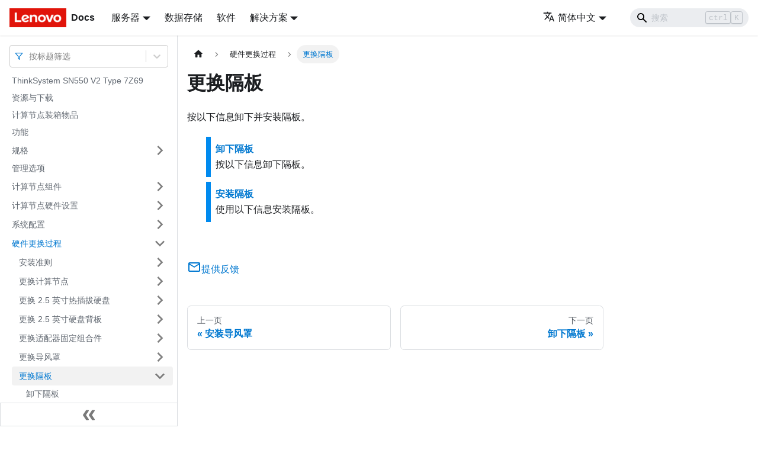

--- FILE ---
content_type: text/html; charset=UTF-8
request_url: https://pubs.lenovo.com/sn550-v2/zh-CN/chassis_bulkhead_replacement
body_size: 6867
content:
<!doctype html>
<html lang="zh-CN" dir="ltr" class="docs-wrapper docs-doc-page docs-version-current plugin-docs plugin-id-default docs-doc-id-chassis_bulkhead_replacement" data-has-hydrated="false">
<head>
<meta charset="UTF-8">

<title data-rh="true">更换隔板 | ThinkSystem SN550V2 | Lenovo Docs</title><meta data-rh="true" name="viewport" content="width=device-width,initial-scale=1"><meta data-rh="true" name="twitter:card" content="summary_large_image"><meta data-rh="true" property="og:image" content="https://pubs.lenovo.com/sn550-v2/zh-CN/img/product_soc.png"><meta data-rh="true" name="twitter:image" content="https://pubs.lenovo.com/sn550-v2/zh-CN/img/product_soc.png"><meta data-rh="true" property="og:url" content="https://pubs.lenovo.com/sn550-v2/zh-CN/chassis_bulkhead_replacement"><meta data-rh="true" name="docusaurus_locale" content="zh-CN"><meta data-rh="true" name="docsearch:language" content="zh-CN"><meta data-rh="true" name="keywords" content="SN550V2,7Z69"><meta data-rh="true" name="og:site_name" content="Lenovo Documentation"><meta data-rh="true" name="robots" content="max-image-preview:large"><meta data-rh="true" name="docusaurus_version" content="current"><meta data-rh="true" name="docusaurus_tag" content="docs-default-current"><meta data-rh="true" name="docsearch:version" content="current"><meta data-rh="true" name="docsearch:docusaurus_tag" content="docs-default-current"><meta data-rh="true" property="og:title" content="更换隔板 | ThinkSystem SN550V2 | Lenovo Docs"><meta data-rh="true" name="description" content="按以下信息卸下并安装隔板。"><meta data-rh="true" property="og:description" content="按以下信息卸下并安装隔板。"><link data-rh="true" rel="icon" href="/sn550-v2/zh-CN/img/favicon.ico"><link data-rh="true" rel="canonical" href="https://pubs.lenovo.com/sn550-v2/zh-CN/chassis_bulkhead_replacement"><link data-rh="true" rel="alternate" href="https://pubs.lenovo.com/sn550-v2/chassis_bulkhead_replacement" hreflang="en"><link data-rh="true" rel="alternate" href="https://pubs.lenovo.com/sn550-v2/de/chassis_bulkhead_replacement" hreflang="de"><link data-rh="true" rel="alternate" href="https://pubs.lenovo.com/sn550-v2/es/chassis_bulkhead_replacement" hreflang="es"><link data-rh="true" rel="alternate" href="https://pubs.lenovo.com/sn550-v2/fr/chassis_bulkhead_replacement" hreflang="fr"><link data-rh="true" rel="alternate" href="https://pubs.lenovo.com/sn550-v2/it/chassis_bulkhead_replacement" hreflang="it"><link data-rh="true" rel="alternate" href="https://pubs.lenovo.com/sn550-v2/ja/chassis_bulkhead_replacement" hreflang="ja"><link data-rh="true" rel="alternate" href="https://pubs.lenovo.com/sn550-v2/ko/chassis_bulkhead_replacement" hreflang="ko"><link data-rh="true" rel="alternate" href="https://pubs.lenovo.com/sn550-v2/pt-BR/chassis_bulkhead_replacement" hreflang="pt-BR"><link data-rh="true" rel="alternate" href="https://pubs.lenovo.com/sn550-v2/ru/chassis_bulkhead_replacement" hreflang="ru"><link data-rh="true" rel="alternate" href="https://pubs.lenovo.com/sn550-v2/th/chassis_bulkhead_replacement" hreflang="th"><link data-rh="true" rel="alternate" href="https://pubs.lenovo.com/sn550-v2/zh-CN/chassis_bulkhead_replacement" hreflang="zh-CN"><link data-rh="true" rel="alternate" href="https://pubs.lenovo.com/sn550-v2/zh-TW/chassis_bulkhead_replacement" hreflang="zh-TW"><link data-rh="true" rel="alternate" href="https://pubs.lenovo.com/sn550-v2/chassis_bulkhead_replacement" hreflang="x-default"><link rel="preconnect" href="https://www.google-analytics.com">
<link rel="preconnect" href="https://www.googletagmanager.com">
<script async src="https://www.googletagmanager.com/gtag/js?id=G-XM7YNY3PYK"></script>
<script>function gtag(){dataLayer.push(arguments)}window.dataLayer=window.dataLayer||[],gtag("js",new Date),gtag("config","G-XM7YNY3PYK",{anonymize_ip:!0})</script>




<link rel="preconnect" href="https://fonts.googleapis.com">
<link rel="preconnect" href="https://fonts.gstatic.com" crossorigin="anonymous"><link rel="stylesheet" href="/sn550-v2/zh-CN/assets/css/styles.fb44ca10.css">
<link rel="preload" href="/sn550-v2/zh-CN/assets/js/runtime~main.9d517704.js" as="script">
<link rel="preload" href="/sn550-v2/zh-CN/assets/js/main.dd9648c7.js" as="script">
</head>
<body class="navigation-with-keyboard">
<script>!function(){function t(t){document.documentElement.setAttribute("data-theme",t)}var e=function(){var t=null;try{t=new URLSearchParams(window.location.search).get("docusaurus-theme")}catch(t){}return t}()||function(){var t=null;try{t=localStorage.getItem("theme")}catch(t){}return t}();t(null!==e?e:"light")}()</script><div id="__docusaurus">
<div role="region" aria-label="跳到主要内容"><a class="skipToContent_FR4N" href="#__docusaurus_skipToContent_fallback">跳到主要内容</a></div><nav aria-label="主导航" class="navbar navbar--fixed-top navbarHideable_glH5"><div class="navbar__inner"><div class="navbar__items"><button aria-label="切换导航栏" aria-expanded="false" class="navbar__toggle clean-btn" type="button"><svg width="30" height="30" viewBox="0 0 30 30" aria-hidden="true"><path stroke="currentColor" stroke-linecap="round" stroke-miterlimit="10" stroke-width="2" d="M4 7h22M4 15h22M4 23h22"></path></svg></button><a href="https://pubs.lenovo.com/zh-CN/" target="_self" rel="noopener noreferrer" class="navbar__brand"><div class="navbar__logo"><img src="/sn550-v2/zh-CN/img/lenovo.png" alt="Lenovo Logo" class="themedImage_zFba themedImage--light_SMtw" height="32" width="96"><img src="/sn550-v2/zh-CN/img/lenovo.png" alt="Lenovo Logo" class="themedImage_zFba themedImage--dark_SHhT" height="32" width="96"></div><b class="navbar__title text--truncate">Docs</b></a><div class="navbar__item dropdown dropdown--hoverable"><a href="#" aria-haspopup="true" aria-expanded="false" role="button" class="navbar__link">服务器</a><ul class="dropdown__menu"><li><a href="https://pubs.lenovo.com/zh-CN/thinksystem" target="_self" rel="noopener noreferrer" class="dropdown__link externalLink-none">ThinkSystem<svg width="12" height="12" aria-hidden="true" viewBox="0 0 24 24" class="iconExternalLink_SHu7"><path fill="currentColor" d="M21 13v10h-21v-19h12v2h-10v15h17v-8h2zm3-12h-10.988l4.035 4-6.977 7.07 2.828 2.828 6.977-7.07 4.125 4.172v-11z"></path></svg></a></li><li><a href="https://pubs.lenovo.com/zh-CN/thinkedge" target="_self" rel="noopener noreferrer" class="dropdown__link externalLink-none">ThinkEdge<svg width="12" height="12" aria-hidden="true" viewBox="0 0 24 24" class="iconExternalLink_SHu7"><path fill="currentColor" d="M21 13v10h-21v-19h12v2h-10v15h17v-8h2zm3-12h-10.988l4.035 4-6.977 7.07 2.828 2.828 6.977-7.07 4.125 4.172v-11z"></path></svg></a></li><li><a href="https://pubs.lenovo.com/zh-CN/systemx" target="_self" rel="noopener noreferrer" class="dropdown__link externalLink-none">System x<svg width="12" height="12" aria-hidden="true" viewBox="0 0 24 24" class="iconExternalLink_SHu7"><path fill="currentColor" d="M21 13v10h-21v-19h12v2h-10v15h17v-8h2zm3-12h-10.988l4.035 4-6.977 7.07 2.828 2.828 6.977-7.07 4.125 4.172v-11z"></path></svg></a></li><li><a href="https://serveroption.lenovo.com/" target="_blank" rel="noopener noreferrer" class="dropdown__link">Option<svg width="12" height="12" aria-hidden="true" viewBox="0 0 24 24" class="iconExternalLink_SHu7"><path fill="currentColor" d="M21 13v10h-21v-19h12v2h-10v15h17v-8h2zm3-12h-10.988l4.035 4-6.977 7.07 2.828 2.828 6.977-7.07 4.125 4.172v-11z"></path></svg></a></li></ul></div><a href="https://datacentersupport.lenovo.com/storagepubs" target="_self" rel="noopener noreferrer" class="navbar__item navbar__link externalLink-none">数据存储<svg width="13.5" height="13.5" aria-hidden="true" viewBox="0 0 24 24" class="iconExternalLink_SHu7"><path fill="currentColor" d="M21 13v10h-21v-19h12v2h-10v15h17v-8h2zm3-12h-10.988l4.035 4-6.977 7.07 2.828 2.828 6.977-7.07 4.125 4.172v-11z"></path></svg></a><a href="https://pubs.lenovo.com/zh-CN/software" target="_self" rel="noopener noreferrer" class="navbar__item navbar__link externalLink-none">软件<svg width="13.5" height="13.5" aria-hidden="true" viewBox="0 0 24 24" class="iconExternalLink_SHu7"><path fill="currentColor" d="M21 13v10h-21v-19h12v2h-10v15h17v-8h2zm3-12h-10.988l4.035 4-6.977 7.07 2.828 2.828 6.977-7.07 4.125 4.172v-11z"></path></svg></a><div class="navbar__item dropdown dropdown--hoverable"><a href="#" aria-haspopup="true" aria-expanded="false" role="button" class="navbar__link">解决方案</a><ul class="dropdown__menu"><li><a href="https://pubs.lenovo.com/zh-CN/thinkagile" target="_self" rel="noopener noreferrer" class="dropdown__link externalLink-none">ThinkAgile<svg width="12" height="12" aria-hidden="true" viewBox="0 0 24 24" class="iconExternalLink_SHu7"><path fill="currentColor" d="M21 13v10h-21v-19h12v2h-10v15h17v-8h2zm3-12h-10.988l4.035 4-6.977 7.07 2.828 2.828 6.977-7.07 4.125 4.172v-11z"></path></svg></a></li><li><a href="https://pubs.lenovo.com/zh-CN/water-cooling-solution" target="_self" rel="noopener noreferrer" class="dropdown__link externalLink-none">Water Cooling Solution<svg width="12" height="12" aria-hidden="true" viewBox="0 0 24 24" class="iconExternalLink_SHu7"><path fill="currentColor" d="M21 13v10h-21v-19h12v2h-10v15h17v-8h2zm3-12h-10.988l4.035 4-6.977 7.07 2.828 2.828 6.977-7.07 4.125 4.172v-11z"></path></svg></a></li></ul></div></div><div class="navbar__items navbar__items--right"><div class="navbar__item dropdown dropdown--hoverable dropdown--right"><a href="#" aria-haspopup="true" aria-expanded="false" role="button" class="navbar__link"><svg viewBox="0 0 24 24" width="20" height="20" aria-hidden="true" class="iconLanguage_DSK9"><path fill="currentColor" d="M12.87 15.07l-2.54-2.51.03-.03c1.74-1.94 2.98-4.17 3.71-6.53H17V4h-7V2H8v2H1v1.99h11.17C11.5 7.92 10.44 9.75 9 11.35 8.07 10.32 7.3 9.19 6.69 8h-2c.73 1.63 1.73 3.17 2.98 4.56l-5.09 5.02L4 19l5-5 3.11 3.11.76-2.04zM18.5 10h-2L12 22h2l1.12-3h4.75L21 22h2l-4.5-12zm-2.62 7l1.62-4.33L19.12 17h-3.24z"></path></svg>简体中文</a><ul class="dropdown__menu"><li><a href="/sn550-v2/chassis_bulkhead_replacement" target="_self" rel="noopener noreferrer" class="dropdown__link" lang="en">English</a></li><li><a href="/sn550-v2/de/chassis_bulkhead_replacement" target="_self" rel="noopener noreferrer" class="dropdown__link" lang="de">Deutsch</a></li><li><a href="/sn550-v2/es/chassis_bulkhead_replacement" target="_self" rel="noopener noreferrer" class="dropdown__link" lang="es">Español</a></li><li><a href="/sn550-v2/fr/chassis_bulkhead_replacement" target="_self" rel="noopener noreferrer" class="dropdown__link" lang="fr">Français</a></li><li><a href="/sn550-v2/it/chassis_bulkhead_replacement" target="_self" rel="noopener noreferrer" class="dropdown__link" lang="it">Italiano</a></li><li><a href="/sn550-v2/ja/chassis_bulkhead_replacement" target="_self" rel="noopener noreferrer" class="dropdown__link" lang="ja">日本語</a></li><li><a href="/sn550-v2/ko/chassis_bulkhead_replacement" target="_self" rel="noopener noreferrer" class="dropdown__link" lang="ko">한국어</a></li><li><a href="/sn550-v2/pt-BR/chassis_bulkhead_replacement" target="_self" rel="noopener noreferrer" class="dropdown__link" lang="pt-BR">Português do Brasil</a></li><li><a href="/sn550-v2/ru/chassis_bulkhead_replacement" target="_self" rel="noopener noreferrer" class="dropdown__link" lang="ru">Русский</a></li><li><a href="/sn550-v2/th/chassis_bulkhead_replacement" target="_self" rel="noopener noreferrer" class="dropdown__link" lang="th">ภาษาไทย</a></li><li><a href="/sn550-v2/zh-CN/chassis_bulkhead_replacement" target="_self" rel="noopener noreferrer" class="dropdown__link dropdown__link--active" lang="zh-CN">简体中文</a></li><li><a href="/sn550-v2/zh-TW/chassis_bulkhead_replacement" target="_self" rel="noopener noreferrer" class="dropdown__link" lang="zh-TW">繁體中文</a></li></ul></div><div class="searchBox_BlU4"><div class="navbar__search searchBarContainer_h4SQ"><input placeholder="搜索" aria-label="Search" class="navbar__search-input"><div class="loadingRing_kmHx searchBarLoadingRing_AT3w"><div></div><div></div><div></div><div></div></div></div></div></div></div><div role="presentation" class="navbar-sidebar__backdrop"></div></nav><div id="__docusaurus_skipToContent_fallback" class="main-wrapper mainWrapper_OJKY docsWrapper_a8OH"><button aria-label="回到顶部" class="clean-btn theme-back-to-top-button backToTopButton_xZQ7" type="button"></button><div class="docPage_LEBb"><aside class="theme-doc-sidebar-container docSidebarContainer_TOXn"><div class="sidebarViewport_swqP"><div class="sidebar_TiFu sidebarWithHideableNavbar_b5mb"><a href="https://pubs.lenovo.com/zh-CN/" target="_self" rel="noopener noreferrer" tabindex="-1" class="sidebarLogo_Jpyc"><img src="/sn550-v2/zh-CN/img/lenovo.png" alt="Lenovo Logo" class="themedImage_zFba themedImage--light_SMtw" height="32" width="96"><img src="/sn550-v2/zh-CN/img/lenovo.png" alt="Lenovo Logo" class="themedImage_zFba themedImage--dark_SHhT" height="32" width="96"><b>Docs</b></a><nav aria-label="文档侧边栏" class="menu thin-scrollbar menu_Y1UP"><style data-emotion="css b62m3t-container">.css-b62m3t-container{position:relative;box-sizing:border-box;}</style><div class="titleFilter_mcU3 css-b62m3t-container"><style data-emotion="css 7pg0cj-a11yText">.css-7pg0cj-a11yText{z-index:9999;border:0;clip:rect(1px, 1px, 1px, 1px);height:1px;width:1px;position:absolute;overflow:hidden;padding:0;white-space:nowrap;}</style><span id="react-select-12-live-region" class="css-7pg0cj-a11yText"></span><span aria-live="polite" aria-atomic="false" aria-relevant="additions text" role="log" class="css-7pg0cj-a11yText"></span><style data-emotion="css 13cymwt-control">.css-13cymwt-control{-webkit-align-items:center;-webkit-box-align:center;-ms-flex-align:center;align-items:center;cursor:default;display:-webkit-box;display:-webkit-flex;display:-ms-flexbox;display:flex;-webkit-box-flex-wrap:wrap;-webkit-flex-wrap:wrap;-ms-flex-wrap:wrap;flex-wrap:wrap;-webkit-box-pack:justify;-webkit-justify-content:space-between;justify-content:space-between;min-height:38px;outline:0!important;position:relative;-webkit-transition:all 100ms;transition:all 100ms;background-color:hsl(0, 0%, 100%);border-color:hsl(0, 0%, 80%);border-radius:4px;border-style:solid;border-width:1px;box-sizing:border-box;}.css-13cymwt-control:hover{border-color:hsl(0, 0%, 70%);}</style><div class="title-filter__control css-13cymwt-control"><svg stroke="currentColor" fill="none" stroke-width="2" viewBox="0 0 24 24" stroke-linecap="round" stroke-linejoin="round" class="titleFilterIcon_Fmk3" height="1em" width="1em" xmlns="http://www.w3.org/2000/svg"><polygon points="22 3 2 3 10 12.46 10 19 14 21 14 12.46 22 3"></polygon></svg> <style data-emotion="css hlgwow">.css-hlgwow{-webkit-align-items:center;-webkit-box-align:center;-ms-flex-align:center;align-items:center;display:grid;-webkit-flex:1;-ms-flex:1;flex:1;-webkit-box-flex-wrap:wrap;-webkit-flex-wrap:wrap;-ms-flex-wrap:wrap;flex-wrap:wrap;-webkit-overflow-scrolling:touch;position:relative;overflow:hidden;padding:2px 8px;box-sizing:border-box;}</style><div class="title-filter__value-container css-hlgwow"><style data-emotion="css 1jqq78o-placeholder">.css-1jqq78o-placeholder{grid-area:1/1/2/3;color:hsl(0, 0%, 50%);margin-left:2px;margin-right:2px;box-sizing:border-box;}</style><div class="title-filter__placeholder css-1jqq78o-placeholder" id="react-select-12-placeholder">按标题筛选</div><style data-emotion="css 19bb58m">.css-19bb58m{visibility:visible;-webkit-flex:1 1 auto;-ms-flex:1 1 auto;flex:1 1 auto;display:inline-grid;grid-area:1/1/2/3;grid-template-columns:0 min-content;margin:2px;padding-bottom:2px;padding-top:2px;color:hsl(0, 0%, 20%);box-sizing:border-box;}.css-19bb58m:after{content:attr(data-value) " ";visibility:hidden;white-space:pre;grid-area:1/2;font:inherit;min-width:2px;border:0;margin:0;outline:0;padding:0;}</style><div class="title-filter__input-container css-19bb58m" data-value=""><input class="title-filter__input" style="label:input;color:inherit;background:0;opacity:1;width:100%;grid-area:1 / 2;font:inherit;min-width:2px;border:0;margin:0;outline:0;padding:0" autocapitalize="none" autocomplete="off" autocorrect="off" id="react-select-12-input" spellcheck="false" tabindex="0" aria-autocomplete="list" aria-expanded="false" aria-haspopup="true" role="combobox" aria-activedescendant="" aria-describedby="react-select-12-placeholder"></div></div><style data-emotion="css 1wy0on6">.css-1wy0on6{-webkit-align-items:center;-webkit-box-align:center;-ms-flex-align:center;align-items:center;-webkit-align-self:stretch;-ms-flex-item-align:stretch;align-self:stretch;display:-webkit-box;display:-webkit-flex;display:-ms-flexbox;display:flex;-webkit-flex-shrink:0;-ms-flex-negative:0;flex-shrink:0;box-sizing:border-box;}</style><div class="title-filter__indicators css-1wy0on6"><style data-emotion="css 1u9des2-indicatorSeparator">.css-1u9des2-indicatorSeparator{-webkit-align-self:stretch;-ms-flex-item-align:stretch;align-self:stretch;width:1px;background-color:hsl(0, 0%, 80%);margin-bottom:8px;margin-top:8px;box-sizing:border-box;}</style><span class="title-filter__indicator-separator css-1u9des2-indicatorSeparator"></span><style data-emotion="css 1xc3v61-indicatorContainer">.css-1xc3v61-indicatorContainer{display:-webkit-box;display:-webkit-flex;display:-ms-flexbox;display:flex;-webkit-transition:color 150ms;transition:color 150ms;color:hsl(0, 0%, 80%);padding:8px;box-sizing:border-box;}.css-1xc3v61-indicatorContainer:hover{color:hsl(0, 0%, 60%);}</style><div class="title-filter__indicator title-filter__dropdown-indicator css-1xc3v61-indicatorContainer" aria-hidden="true"><style data-emotion="css 8mmkcg">.css-8mmkcg{display:inline-block;fill:currentColor;line-height:1;stroke:currentColor;stroke-width:0;}</style><svg height="20" width="20" viewBox="0 0 20 20" aria-hidden="true" focusable="false" class="css-8mmkcg"><path d="M4.516 7.548c0.436-0.446 1.043-0.481 1.576 0l3.908 3.747 3.908-3.747c0.533-0.481 1.141-0.446 1.574 0 0.436 0.445 0.408 1.197 0 1.615-0.406 0.418-4.695 4.502-4.695 4.502-0.217 0.223-0.502 0.335-0.787 0.335s-0.57-0.112-0.789-0.335c0 0-4.287-4.084-4.695-4.502s-0.436-1.17 0-1.615z"></path></svg></div></div></div></div><ul class="theme-doc-sidebar-menu menu__list"><li class="theme-doc-sidebar-item-link theme-doc-sidebar-item-link-level-1 menu__list-item"><a class="menu__link" href="/sn550-v2/zh-CN/">ThinkSystem SN550 V2 Type 7Z69</a></li><li class="theme-doc-sidebar-item-link theme-doc-sidebar-item-link-level-1 menu__list-item"><a class="menu__link" href="/sn550-v2/zh-CN/pdf_files">资源与下载</a></li><li class="theme-doc-sidebar-item-link theme-doc-sidebar-item-link-level-1 menu__list-item"><a class="menu__link" href="/sn550-v2/zh-CN/server_package_contents">计算节点装箱物品</a></li><li class="theme-doc-sidebar-item-link theme-doc-sidebar-item-link-level-1 menu__list-item"><a class="menu__link" href="/sn550-v2/zh-CN/server_features">功能</a></li><li class="theme-doc-sidebar-item-category theme-doc-sidebar-item-category-level-1 menu__list-item menu__list-item--collapsed"><div class="menu__list-item-collapsible"><a class="menu__link menu__link--sublist" aria-expanded="false" href="/sn550-v2/zh-CN/server_specifications">规格</a><button aria-label="打开/收起侧边栏菜单「规格」" type="button" class="clean-btn menu__caret"></button></div></li><li class="theme-doc-sidebar-item-link theme-doc-sidebar-item-link-level-1 menu__list-item"><a class="menu__link" href="/sn550-v2/zh-CN/management_options">管理选项</a></li><li class="theme-doc-sidebar-item-category theme-doc-sidebar-item-category-level-1 menu__list-item menu__list-item--collapsed"><div class="menu__list-item-collapsible"><a class="menu__link menu__link--sublist" aria-expanded="false" href="/sn550-v2/zh-CN/server_components">计算节点组件</a><button aria-label="打开/收起侧边栏菜单「计算节点组件」" type="button" class="clean-btn menu__caret"></button></div></li><li class="theme-doc-sidebar-item-category theme-doc-sidebar-item-category-level-1 menu__list-item menu__list-item--collapsed"><div class="menu__list-item-collapsible"><a class="menu__link menu__link--sublist" aria-expanded="false" href="/sn550-v2/zh-CN/server_setup">计算节点硬件设置</a><button aria-label="打开/收起侧边栏菜单「计算节点硬件设置」" type="button" class="clean-btn menu__caret"></button></div></li><li class="theme-doc-sidebar-item-category theme-doc-sidebar-item-category-level-1 menu__list-item menu__list-item--collapsed"><div class="menu__list-item-collapsible"><a class="menu__link menu__link--sublist" aria-expanded="false" href="/sn550-v2/zh-CN/managing_your_server">系统配置</a><button aria-label="打开/收起侧边栏菜单「系统配置」" type="button" class="clean-btn menu__caret"></button></div></li><li class="theme-doc-sidebar-item-category theme-doc-sidebar-item-category-level-1 menu__list-item"><div class="menu__list-item-collapsible"><a class="menu__link menu__link--sublist menu__link--active" aria-expanded="true" href="/sn550-v2/zh-CN/maintenance_manual_hardware_replacement_procedures">硬件更换过程</a><button aria-label="打开/收起侧边栏菜单「硬件更换过程」" type="button" class="clean-btn menu__caret"></button></div><ul style="display:block;overflow:visible;height:auto" class="menu__list"><li class="theme-doc-sidebar-item-category theme-doc-sidebar-item-category-level-2 menu__list-item menu__list-item--collapsed"><div class="menu__list-item-collapsible"><a class="menu__link menu__link--sublist" aria-expanded="false" tabindex="0" href="/sn550-v2/zh-CN/maintenance_manual_installation_guidelines">安装准则</a><button aria-label="打开/收起侧边栏菜单「安装准则」" type="button" class="clean-btn menu__caret"></button></div></li><li class="theme-doc-sidebar-item-category theme-doc-sidebar-item-category-level-2 menu__list-item menu__list-item--collapsed"><div class="menu__list-item-collapsible"><a class="menu__link menu__link--sublist" aria-expanded="false" tabindex="0" href="/sn550-v2/zh-CN/compute_node_replacement">更换计算节点</a><button aria-label="打开/收起侧边栏菜单「更换计算节点」" type="button" class="clean-btn menu__caret"></button></div></li><li class="theme-doc-sidebar-item-category theme-doc-sidebar-item-category-level-2 menu__list-item menu__list-item--collapsed"><div class="menu__list-item-collapsible"><a class="menu__link menu__link--sublist" aria-expanded="false" tabindex="0" href="/sn550-v2/zh-CN/2.5_inch_hot_swap_drive_replacement">更换 2.5 英寸热插拔硬盘</a><button aria-label="打开/收起侧边栏菜单「更换 2.5 英寸热插拔硬盘」" type="button" class="clean-btn menu__caret"></button></div></li><li class="theme-doc-sidebar-item-category theme-doc-sidebar-item-category-level-2 menu__list-item menu__list-item--collapsed"><div class="menu__list-item-collapsible"><a class="menu__link menu__link--sublist" aria-expanded="false" tabindex="0" href="/sn550-v2/zh-CN/2.5_inch_drive_backplane_replacement">更换 2.5 英寸硬盘背板</a><button aria-label="打开/收起侧边栏菜单「更换 2.5 英寸硬盘背板」" type="button" class="clean-btn menu__caret"></button></div></li><li class="theme-doc-sidebar-item-category theme-doc-sidebar-item-category-level-2 menu__list-item menu__list-item--collapsed"><div class="menu__list-item-collapsible"><a class="menu__link menu__link--sublist" aria-expanded="false" tabindex="0" href="/sn550-v2/zh-CN/adapter-retention_assembly_replacement">更换适配器固定组合件</a><button aria-label="打开/收起侧边栏菜单「更换适配器固定组合件」" type="button" class="clean-btn menu__caret"></button></div></li><li class="theme-doc-sidebar-item-category theme-doc-sidebar-item-category-level-2 menu__list-item menu__list-item--collapsed"><div class="menu__list-item-collapsible"><a class="menu__link menu__link--sublist" aria-expanded="false" tabindex="0" href="/sn550-v2/zh-CN/air_baffle_replacement">更换导风罩</a><button aria-label="打开/收起侧边栏菜单「更换导风罩」" type="button" class="clean-btn menu__caret"></button></div></li><li class="theme-doc-sidebar-item-category theme-doc-sidebar-item-category-level-2 menu__list-item"><div class="menu__list-item-collapsible menu__list-item-collapsible--active"><a class="menu__link menu__link--sublist menu__link--active" aria-current="page" aria-expanded="true" tabindex="0" href="/sn550-v2/zh-CN/chassis_bulkhead_replacement">更换隔板</a><button aria-label="打开/收起侧边栏菜单「更换隔板」" type="button" class="clean-btn menu__caret"></button></div><ul style="display:block;overflow:visible;height:auto" class="menu__list"><li class="theme-doc-sidebar-item-link theme-doc-sidebar-item-link-level-3 menu__list-item"><a class="menu__link" tabindex="0" href="/sn550-v2/zh-CN/remove_the_chassis_bulkhead">卸下隔板</a></li><li class="theme-doc-sidebar-item-link theme-doc-sidebar-item-link-level-3 menu__list-item"><a class="menu__link" tabindex="0" href="/sn550-v2/zh-CN/install_the_chassis_bulkhead">安装隔板</a></li></ul></li><li class="theme-doc-sidebar-item-category theme-doc-sidebar-item-category-level-2 menu__list-item menu__list-item--collapsed"><div class="menu__list-item-collapsible"><a class="menu__link menu__link--sublist" aria-expanded="false" tabindex="0" href="/sn550-v2/zh-CN/CMOS_battery_replacement">更换 CMOS 电池 - CR2032</a><button aria-label="打开/收起侧边栏菜单「更换 CMOS 电池 - CR2032」" type="button" class="clean-btn menu__caret"></button></div></li><li class="theme-doc-sidebar-item-category theme-doc-sidebar-item-category-level-2 menu__list-item menu__list-item--collapsed"><div class="menu__list-item-collapsible"><a class="menu__link menu__link--sublist" aria-expanded="false" tabindex="0" href="/sn550-v2/zh-CN/top_cover_replacement">更换计算节点外盖</a><button aria-label="打开/收起侧边栏菜单「更换计算节点外盖」" type="button" class="clean-btn menu__caret"></button></div></li><li class="theme-doc-sidebar-item-category theme-doc-sidebar-item-category-level-2 menu__list-item menu__list-item--collapsed"><div class="menu__list-item-collapsible"><a class="menu__link menu__link--sublist" aria-expanded="false" tabindex="0" href="/sn550-v2/zh-CN/hard_disk_drive_cage_replacement">更换硬盘仓</a><button aria-label="打开/收起侧边栏菜单「更换硬盘仓」" type="button" class="clean-btn menu__caret"></button></div></li><li class="theme-doc-sidebar-item-category theme-doc-sidebar-item-category-level-2 menu__list-item menu__list-item--collapsed"><div class="menu__list-item-collapsible"><a class="menu__link menu__link--sublist" aria-expanded="false" tabindex="0" href="/sn550-v2/zh-CN/hot_swap_EDSFF_drive_replacement">更换 EDSFF 热插拔硬盘</a><button aria-label="打开/收起侧边栏菜单「更换 EDSFF 热插拔硬盘」" type="button" class="clean-btn menu__caret"></button></div></li><li class="theme-doc-sidebar-item-category theme-doc-sidebar-item-category-level-2 menu__list-item menu__list-item--collapsed"><div class="menu__list-item-collapsible"><a class="menu__link menu__link--sublist" aria-expanded="false" tabindex="0" href="/sn550-v2/zh-CN/EDSFF_drive_backplane_assembly_replacement">更换 EDSFF 硬盘背板组合件</a><button aria-label="打开/收起侧边栏菜单「更换 EDSFF 硬盘背板组合件」" type="button" class="clean-btn menu__caret"></button></div></li><li class="theme-doc-sidebar-item-category theme-doc-sidebar-item-category-level-2 menu__list-item menu__list-item--collapsed"><div class="menu__list-item-collapsible"><a class="menu__link menu__link--sublist" aria-expanded="false" tabindex="0" href="/sn550-v2/zh-CN/EDSFF_drive_cage_replacement">更换 EDSFF 硬盘仓</a><button aria-label="打开/收起侧边栏菜单「更换 EDSFF 硬盘仓」" type="button" class="clean-btn menu__caret"></button></div></li><li class="theme-doc-sidebar-item-category theme-doc-sidebar-item-category-level-2 menu__list-item menu__list-item--collapsed"><div class="menu__list-item-collapsible"><a class="menu__link menu__link--sublist" aria-expanded="false" tabindex="0" href="/sn550-v2/zh-CN/flash_power_module_replacement">更换快速充电模块</a><button aria-label="打开/收起侧边栏菜单「更换快速充电模块」" type="button" class="clean-btn menu__caret"></button></div></li><li class="theme-doc-sidebar-item-category theme-doc-sidebar-item-category-level-2 menu__list-item menu__list-item--collapsed"><div class="menu__list-item-collapsible"><a class="menu__link menu__link--sublist" aria-expanded="false" tabindex="0" href="/sn550-v2/zh-CN/bezel_replacement">更换前挡板</a><button aria-label="打开/收起侧边栏菜单「更换前挡板」" type="button" class="clean-btn menu__caret"></button></div></li><li class="theme-doc-sidebar-item-category theme-doc-sidebar-item-category-level-2 menu__list-item menu__list-item--collapsed"><div class="menu__list-item-collapsible"><a class="menu__link menu__link--sublist" aria-expanded="false" tabindex="0" href="/sn550-v2/zh-CN/front_handle_replacement">更换前手柄</a><button aria-label="打开/收起侧边栏菜单「更换前手柄」" type="button" class="clean-btn menu__caret"></button></div></li><li class="theme-doc-sidebar-item-category theme-doc-sidebar-item-category-level-2 menu__list-item menu__list-item--collapsed"><div class="menu__list-item-collapsible"><a class="menu__link menu__link--sublist" aria-expanded="false" tabindex="0" href="/sn550-v2/zh-CN/heat_sink_nut_replacement">更换散热器内六角 T30 螺母</a><button aria-label="打开/收起侧边栏菜单「更换散热器内六角 T30 螺母」" type="button" class="clean-btn menu__caret"></button></div></li><li class="theme-doc-sidebar-item-category theme-doc-sidebar-item-category-level-2 menu__list-item menu__list-item--collapsed"><div class="menu__list-item-collapsible"><a class="menu__link menu__link--sublist" aria-expanded="false" tabindex="0" href="/sn550-v2/zh-CN/ID_label_plate_replacement">更换标识标签板</a><button aria-label="打开/收起侧边栏菜单「更换标识标签板」" type="button" class="clean-btn menu__caret"></button></div></li><li class="theme-doc-sidebar-item-category theme-doc-sidebar-item-category-level-2 menu__list-item menu__list-item--collapsed"><div class="menu__list-item-collapsible"><a class="menu__link menu__link--sublist" aria-expanded="false" tabindex="0" href="/sn550-v2/zh-CN/IO_expansion_adapter_replacement">更换 I/O 扩展适配器</a><button aria-label="打开/收起侧边栏菜单「更换 I/O 扩展适配器」" type="button" class="clean-btn menu__caret"></button></div></li><li class="theme-doc-sidebar-item-category theme-doc-sidebar-item-category-level-2 menu__list-item menu__list-item--collapsed"><div class="menu__list-item-collapsible"><a class="menu__link menu__link--sublist" aria-expanded="false" tabindex="0" href="/sn550-v2/zh-CN/M.2_backplane_assembly_replacement">更换 M.2 背板组合件</a><button aria-label="打开/收起侧边栏菜单「更换 M.2 背板组合件」" type="button" class="clean-btn menu__caret"></button></div></li><li class="theme-doc-sidebar-item-category theme-doc-sidebar-item-category-level-2 menu__list-item menu__list-item--collapsed"><div class="menu__list-item-collapsible"><a class="menu__link menu__link--sublist" aria-expanded="false" tabindex="0" href="/sn550-v2/zh-CN/M.2_backplane_assembly_filler_replacement">更换 M.2 背板组合件填充件</a><button aria-label="打开/收起侧边栏菜单「更换 M.2 背板组合件填充件」" type="button" class="clean-btn menu__caret"></button></div></li><li class="theme-doc-sidebar-item-category theme-doc-sidebar-item-category-level-2 menu__list-item menu__list-item--collapsed"><div class="menu__list-item-collapsible"><a class="menu__link menu__link--sublist" aria-expanded="false" tabindex="0" href="/sn550-v2/zh-CN/M.2_drive_replacement">更换 M.2 硬盘</a><button aria-label="打开/收起侧边栏菜单「更换 M.2 硬盘」" type="button" class="clean-btn menu__caret"></button></div></li><li class="theme-doc-sidebar-item-category theme-doc-sidebar-item-category-level-2 menu__list-item menu__list-item--collapsed"><div class="menu__list-item-collapsible"><a class="menu__link menu__link--sublist" aria-expanded="false" tabindex="0" href="/sn550-v2/zh-CN/Published_memory_module_replacement">更换内存条</a><button aria-label="打开/收起侧边栏菜单「更换内存条」" type="button" class="clean-btn menu__caret"></button></div></li><li class="theme-doc-sidebar-item-category theme-doc-sidebar-item-category-level-2 menu__list-item menu__list-item--collapsed"><div class="menu__list-item-collapsible"><a class="menu__link menu__link--sublist" aria-expanded="false" tabindex="0" href="/sn550-v2/zh-CN/microprocessor_replacement">更换处理器和散热器</a><button aria-label="打开/收起侧边栏菜单「更换处理器和散热器」" type="button" class="clean-btn menu__caret"></button></div></li><li class="theme-doc-sidebar-item-category theme-doc-sidebar-item-category-level-2 menu__list-item menu__list-item--collapsed"><div class="menu__list-item-collapsible"><a class="menu__link menu__link--sublist" aria-expanded="false" tabindex="0" href="/sn550-v2/zh-CN/processor_key_replacement">更换处理器销子</a><button aria-label="打开/收起侧边栏菜单「更换处理器销子」" type="button" class="clean-btn menu__caret"></button></div></li><li class="theme-doc-sidebar-item-category theme-doc-sidebar-item-category-level-2 menu__list-item menu__list-item--collapsed"><div class="menu__list-item-collapsible"><a class="menu__link menu__link--sublist" aria-expanded="false" tabindex="0" href="/sn550-v2/zh-CN/ServeRAID_controller_replacement">更换 RAID 适配器</a><button aria-label="打开/收起侧边栏菜单「更换 RAID 适配器」" type="button" class="clean-btn menu__caret"></button></div></li><li class="theme-doc-sidebar-item-category theme-doc-sidebar-item-category-level-2 menu__list-item menu__list-item--collapsed"><div class="menu__list-item-collapsible"><a class="menu__link menu__link--sublist" aria-expanded="false" tabindex="0" href="/sn550-v2/zh-CN/RFID_tag_replacement">更换 RFID 标记</a><button aria-label="打开/收起侧边栏菜单「更换 RFID 标记」" type="button" class="clean-btn menu__caret"></button></div></li><li class="theme-doc-sidebar-item-category theme-doc-sidebar-item-category-level-2 menu__list-item menu__list-item--collapsed"><div class="menu__list-item-collapsible"><a class="menu__link menu__link--sublist" aria-expanded="false" tabindex="0" href="/sn550-v2/zh-CN/system-board_assembly_replacement">更换主板组合件</a><button aria-label="打开/收起侧边栏菜单「更换主板组合件」" type="button" class="clean-btn menu__caret"></button></div></li><li class="theme-doc-sidebar-item-link theme-doc-sidebar-item-link-level-2 menu__list-item"><a class="menu__link" tabindex="0" href="/sn550-v2/zh-CN/complete_the_parts_replacement">完成部件更换</a></li></ul></li><li class="theme-doc-sidebar-item-category theme-doc-sidebar-item-category-level-1 menu__list-item menu__list-item--collapsed"><div class="menu__list-item-collapsible"><a class="menu__link menu__link--sublist" aria-expanded="false" href="/sn550-v2/zh-CN/maintenance_manual_problem_determination">问题确定</a><button aria-label="打开/收起侧边栏菜单「问题确定」" type="button" class="clean-btn menu__caret"></button></div></li><li class="theme-doc-sidebar-item-category theme-doc-sidebar-item-category-level-1 menu__list-item menu__list-item--collapsed"><div class="menu__list-item-collapsible"><a class="menu__link menu__link--sublist" aria-expanded="false" href="/sn550-v2/zh-CN/messages_introduction">消息</a><button aria-label="打开/收起侧边栏菜单「消息」" type="button" class="clean-btn menu__caret"></button></div></li><li class="theme-doc-sidebar-item-link theme-doc-sidebar-item-link-level-1 menu__list-item"><a class="menu__link" href="/sn550-v2/zh-CN/service_bulletins">技术提示</a></li><li class="theme-doc-sidebar-item-link theme-doc-sidebar-item-link-level-1 menu__list-item"><a class="menu__link" href="/sn550-v2/zh-CN/security_advisories">安全公告</a></li><li class="theme-doc-sidebar-item-category theme-doc-sidebar-item-category-level-1 menu__list-item menu__list-item--collapsed"><div class="menu__list-item-collapsible"><a class="menu__link menu__link--sublist" aria-expanded="false" href="/sn550-v2/zh-CN/disassemble_for_recycle">拆卸硬件以进行回收</a><button aria-label="打开/收起侧边栏菜单「拆卸硬件以进行回收」" type="button" class="clean-btn menu__caret"></button></div></li><li class="theme-doc-sidebar-item-category theme-doc-sidebar-item-category-level-1 menu__list-item menu__list-item--collapsed"><div class="menu__list-item-collapsible"><a class="menu__link menu__link--sublist" aria-expanded="false" href="/sn550-v2/zh-CN/getting_help_and_technical_assistance">获取帮助和技术协助</a><button aria-label="打开/收起侧边栏菜单「获取帮助和技术协助」" type="button" class="clean-btn menu__caret"></button></div></li></ul><div class="sidebar-resource-links"><hr><div><a href="https://lenovopress.lenovo.com/lp1397-thinksystem-sn550-v2-server" class="menu__link" target="_BLANK"><img height="24" width="24" src="https://pubs.lenovo.com/img/lenovopress.png"><span class="sidebarLinks-name">ThinkSystem SN550 V2 Server Product Guide</span><div><svg stroke="currentColor" fill="currentColor" stroke-width="0" viewBox="0 0 512 512" height="0.875rem" width="0.875rem" xmlns="http://www.w3.org/2000/svg"><path d="M432,320H400a16,16,0,0,0-16,16V448H64V128H208a16,16,0,0,0,16-16V80a16,16,0,0,0-16-16H48A48,48,0,0,0,0,112V464a48,48,0,0,0,48,48H400a48,48,0,0,0,48-48V336A16,16,0,0,0,432,320ZM488,0h-128c-21.37,0-32.05,25.91-17,41l35.73,35.73L135,320.37a24,24,0,0,0,0,34L157.67,377a24,24,0,0,0,34,0L435.28,133.32,471,169c15,15,41,4.5,41-17V24A24,24,0,0,0,488,0Z"></path></svg></div></a></div></div></nav><button type="button" title="收起侧边栏" aria-label="收起侧边栏" class="button button--secondary button--outline collapseSidebarButton_e0pa"><svg width="20" height="20" aria-hidden="true" class="collapseSidebarButtonIcon_KEWD"><g fill="#7a7a7a"><path d="M9.992 10.023c0 .2-.062.399-.172.547l-4.996 7.492a.982.982 0 01-.828.454H1c-.55 0-1-.453-1-1 0-.2.059-.403.168-.551l4.629-6.942L.168 3.078A.939.939 0 010 2.528c0-.548.45-.997 1-.997h2.996c.352 0 .649.18.828.45L9.82 9.472c.11.148.172.347.172.55zm0 0"></path><path d="M19.98 10.023c0 .2-.058.399-.168.547l-4.996 7.492a.987.987 0 01-.828.454h-3c-.547 0-.996-.453-.996-1 0-.2.059-.403.168-.551l4.625-6.942-4.625-6.945a.939.939 0 01-.168-.55 1 1 0 01.996-.997h3c.348 0 .649.18.828.45l4.996 7.492c.11.148.168.347.168.55zm0 0"></path></g></svg></button></div></div></aside><main class="docMainContainer_LQPs"><div class="container padding-top--md padding-bottom--lg"><div class="row"><div class="col docItemCol_z5aJ"><div class="docItemContainer_c0TR"><article><nav class="theme-doc-breadcrumbs breadcrumbsContainer_DwUf" aria-label="页面路径"><ul class="breadcrumbs" itemscope="" itemtype="https://schema.org/BreadcrumbList"><li class="breadcrumbs__item"><a aria-label="主页面" class="breadcrumbs__link" href="/sn550-v2/zh-CN/"><svg viewBox="0 0 24 24" class="breadcrumbHomeIcon_Ppp2"><path d="M10 19v-5h4v5c0 .55.45 1 1 1h3c.55 0 1-.45 1-1v-7h1.7c.46 0 .68-.57.33-.87L12.67 3.6c-.38-.34-.96-.34-1.34 0l-8.36 7.53c-.34.3-.13.87.33.87H5v7c0 .55.45 1 1 1h3c.55 0 1-.45 1-1z" fill="currentColor"></path></svg></a></li><li itemscope="" itemprop="itemListElement" itemtype="https://schema.org/ListItem" class="breadcrumbs__item"><a class="breadcrumbs__link" itemprop="item" href="/sn550-v2/zh-CN/maintenance_manual_hardware_replacement_procedures"><span itemprop="name">硬件更换过程</span></a><meta itemprop="position" content="1"></li><li itemscope="" itemprop="itemListElement" itemtype="https://schema.org/ListItem" class="breadcrumbs__item breadcrumbs__item--active"><span class="breadcrumbs__link" itemprop="name">更换隔板</span><meta itemprop="position" content="2"></li></ul></nav><div class="theme-doc-markdown markdown"><h1>更换隔板</h1><div class="body refbody"><p class="shortdesc">按以下信息卸下并安装隔板。</p><div class="section"></div></div><div class="related-links"><ul class="ullinks"><li class="link ulchildlink"><strong><a href="/sn550-v2/zh-CN/remove_the_chassis_bulkhead">卸下隔板</a></strong><br>按以下信息卸下隔板。</li><li class="link ulchildlink"><strong><a href="/sn550-v2/zh-CN/install_the_chassis_bulkhead">安装隔板</a></strong><br>使用以下信息安装隔板。</li></ul></div><div></div></div><div class="feedback docusaurus-mt-lg" style="color:#ccc"><svg stroke="currentColor" fill="currentColor" stroke-width="0" viewBox="0 0 24 24" class="react-icons" height="1.5em" width="1.5em" xmlns="http://www.w3.org/2000/svg"><path fill="none" d="M0 0h24v24H0V0z"></path><path d="M20 4H4c-1.1 0-1.99.9-1.99 2L2 18c0 1.1.9 2 2 2h16c1.1 0 2-.9 2-2V6c0-1.1-.9-2-2-2zm0 14H4V8l8 5 8-5v10zm-8-7L4 6h16l-8 5z"></path></svg>提供反馈</div></article><nav class="pagination-nav docusaurus-mt-lg" aria-label="文件选项卡"><a class="pagination-nav__link pagination-nav__link--prev" href="/sn550-v2/zh-CN/install_the_air_baffle"><div class="pagination-nav__sublabel">上一页</div><div class="pagination-nav__label">安装导风罩</div></a><a class="pagination-nav__link pagination-nav__link--next" href="/sn550-v2/zh-CN/remove_the_chassis_bulkhead"><div class="pagination-nav__sublabel">下一页</div><div class="pagination-nav__label">卸下隔板</div></a></nav></div></div></div></div></main></div></div><footer class="footer footer--dark"><div class="container container-fluid"><div class="footer__bottom text--center"><div class="footer__copyright">© 2026 Lenovo. All rights reserved. <span class="lenovo-policy"><a href="https://www.lenovo.com/privacy/" target="_blank">Privacy Policy</a> | <a href="https://www.lenovo.com/us/en/legal/" target="_blank">Terms of Use</a></span></div></div></div></footer></div>
<script src="/sn550-v2/zh-CN/assets/js/runtime~main.9d517704.js"></script>
<script src="/sn550-v2/zh-CN/assets/js/main.dd9648c7.js"></script>
</body>
</html>

--- FILE ---
content_type: application/javascript
request_url: https://pubs.lenovo.com/sn550-v2/zh-CN/assets/js/474b5ce2.af645cbf.js
body_size: 13
content:
"use strict";(self.webpackChunkdocs_importer=self.webpackChunkdocs_importer||[]).push([[96553],{83769:e=>{e.exports=JSON.parse('{"name":"docusaurus-plugin-content-docs","id":"default"}')}}]);

--- FILE ---
content_type: application/javascript
request_url: https://pubs.lenovo.com/sn550-v2/zh-CN/assets/js/runtime~main.9d517704.js
body_size: 19511
content:
(()=>{"use strict";var e,a,c,d,b,f={},t={};function r(e){var a=t[e];if(void 0!==a)return a.exports;var c=t[e]={exports:{}};return f[e].call(c.exports,c,c.exports,r),c.exports}r.m=f,e=[],r.O=(a,c,d,b)=>{if(!c){var f=1/0;for(i=0;i<e.length;i++){c=e[i][0],d=e[i][1],b=e[i][2];for(var t=!0,o=0;o<c.length;o++)(!1&b||f>=b)&&Object.keys(r.O).every((e=>r.O[e](c[o])))?c.splice(o--,1):(t=!1,b<f&&(f=b));if(t){e.splice(i--,1);var n=d();void 0!==n&&(a=n)}}return a}b=b||0;for(var i=e.length;i>0&&e[i-1][2]>b;i--)e[i]=e[i-1];e[i]=[c,d,b]},r.n=e=>{var a=e&&e.__esModule?()=>e.default:()=>e;return r.d(a,{a:a}),a},c=Object.getPrototypeOf?e=>Object.getPrototypeOf(e):e=>e.__proto__,r.t=function(e,d){if(1&d&&(e=this(e)),8&d)return e;if("object"==typeof e&&e){if(4&d&&e.__esModule)return e;if(16&d&&"function"==typeof e.then)return e}var b=Object.create(null);r.r(b);var f={};a=a||[null,c({}),c([]),c(c)];for(var t=2&d&&e;"object"==typeof t&&!~a.indexOf(t);t=c(t))Object.getOwnPropertyNames(t).forEach((a=>f[a]=()=>e[a]));return f.default=()=>e,r.d(b,f),b},r.d=(e,a)=>{for(var c in a)r.o(a,c)&&!r.o(e,c)&&Object.defineProperty(e,c,{enumerable:!0,get:a[c]})},r.f={},r.e=e=>Promise.all(Object.keys(r.f).reduce(((a,c)=>(r.f[c](e,a),a)),[])),r.u=e=>"assets/js/"+({96:"a6dd6f0a",111:"0ae3cfcc",125:"80a98570",177:"a3bd0b66",201:"169ed956",229:"2c88afdf",351:"389c8f2f",491:"64409b68",695:"f4aa5581",863:"a146cb51",943:"0af4456f",1167:"f9558aab",1289:"de275fe9",1312:"4f55a4c2",1465:"2125110f",1832:"b42edea7",1879:"e2a18766",1880:"b58b921d",1929:"0afc608d",2378:"bcefb243",2417:"61651318",2630:"513b370b",3127:"b42e9fdf",3248:"f9bbfc77",3503:"d8dbeabd",3621:"155bf13e",3648:"1caa97ec",3730:"833b475f",3940:"ea6aee6a",4022:"7a6d28c4",4059:"e5a98ec6",4082:"a61897ba",4176:"6e37788e",4278:"95ac4d78",4300:"e4e51cbe",4413:"0d6ca7b5",4438:"b1786b07",4519:"e7719e93",4573:"76eb0b9c",4769:"1b98ee76",4849:"99ddcdf9",4890:"b360de8b",4992:"32018f8e",5226:"4db91959",5355:"f42749d6",5484:"ead19469",5917:"bc3efbdb",6042:"d3a262a0",6241:"163a2826",6287:"4d31b8c5",6598:"d83192f9",6653:"06c2ee0c",6747:"8d4151ae",7038:"b3e115bc",7059:"a801b87b",7205:"61bec3ba",7514:"8122f451",7606:"ba6cac5f",7644:"f0278b72",7649:"49004fb8",7679:"3d442438",7755:"1d331775",7885:"a9b7e076",8130:"e218d7e2",8175:"d72a592a",8349:"34239718",8372:"c424a0fc",8586:"311a6034",8627:"3b2f3b7f",8704:"2b4d2fc1",9081:"38709351",9398:"5d5664cd",9412:"274c6b92",9460:"e48f7c15",9503:"dcc874ad",9635:"2996c65f",9720:"6451465d",9736:"a101fef6",9836:"91be03d6",9914:"e538a997",9979:"3a2c019e",10048:"6c7acfa4",10113:"a9def1f2",10828:"73ef689b",10836:"6e84ccd6",10907:"b871fa00",11114:"2ebb9c5e",11192:"6214caf3",11247:"e3f49c37",11522:"3dc446c8",11553:"32864c49",11734:"4ede8b85",11871:"69adbe74",11949:"179029e4",11981:"2376971e",12037:"cf9afa97",12208:"7f46cef3",12310:"98456c16",12476:"b819836e",12635:"83fa663e",12637:"5e4c8efa",12977:"b24315dc",13093:"92282e86",13179:"1d79cd9b",13531:"668516dc",13556:"c1e7f595",13624:"6aa3e0fa",13645:"21718460",13675:"edc5d110",13695:"690e6fd7",13735:"eee1e48e",13755:"1dad10a3",13973:"9d862aec",14149:"d2dfb536",14168:"209c38ea",14308:"dedfaf4e",14313:"76880b5f",14427:"031366ae",14701:"af038c2b",14731:"26a79378",14778:"54c5cfc2",14923:"b3f2ed56",14964:"58271c44",15018:"5e501d80",15118:"5faeb6d6",15480:"55991bb1",15539:"c04c45a3",15642:"22705f88",15699:"f74d49b8",15974:"a1c23252",16167:"e231a7ca",16255:"fb16bbca",16320:"1d1ec38a",16389:"37a1ba87",16561:"411b23ce",16588:"fdae79e0",16607:"23b2acbf",16613:"5b5471c8",16880:"8f6d4531",16892:"5882a903",16928:"3f8791e2",16951:"9646c95e",17026:"83fd394b",17052:"f4a65d16",17057:"4da18e59",17141:"f8ad9b5f",17277:"0daf99b0",17980:"b88cfa65",18009:"14d969d3",18113:"d8fc4f71",18125:"fa31e2e0",18366:"38f338a9",18401:"0320f71e",18493:"ba6c54ed",18830:"f5b9e2ae",18856:"8e2a5820",18872:"e4af0a96",18914:"ff5fdffa",18974:"20317d67",18993:"dfbcfd5a",19210:"eab94449",19288:"071b43eb",19297:"9d5e440c",19312:"5df96b6e",19333:"a8961024",19409:"089b00f1",19451:"4d739dc8",19530:"5f4690d7",19848:"a86d2f21",20008:"2877cfdd",20056:"05c97e22",20132:"47760c02",20246:"852d944f",20248:"806bc337",20363:"9075e0b5",20400:"c9fd2d72",20702:"4aa4f8ac",20867:"db409c3c",21304:"0e92ed0f",21380:"596ddc9b",21497:"8a039184",21563:"38f8e6e4",21580:"fcad2b15",21607:"e23d599a",21647:"bfac70f4",21728:"1b472571",21730:"48b944fa",21735:"036225c5",21798:"898cc684",22170:"1546d404",22229:"691a9034",22356:"d2194b24",22532:"2d693db9",22646:"10d8c593",22697:"b2139408",22728:"1001a2b6",22787:"7a107bc8",22820:"24c75d08",22886:"8c481b7d",22892:"ad73249e",22929:"aabbacb8",22982:"f3c0ed57",23079:"316824ac",23095:"7d9bba50",23201:"11ad29c7",23210:"1ffa39e0",23276:"ef87f4ed",23445:"43502842",23485:"77eec78f",23492:"ae0551f6",24047:"7c791e1c",24109:"04ceb96a",24185:"9c6bc3c6",24247:"68953386",24527:"3c235711",24623:"5de16908",24868:"5e13dd5a",24969:"24747adb",25006:"857cd2d6",25009:"42576ef1",25185:"16fbae90",25194:"5be7e2dc",25201:"ce3a272c",25240:"e9e7b300",25251:"0283f1ca",25265:"1f344e1b",25350:"be913c53",25538:"17db9518",25839:"43bd7adf",26024:"bd344d1c",26142:"085701e7",26231:"52e9f011",26528:"7bcf2fd0",26554:"468d192e",26653:"54b64bca",26692:"c2b71e4a",26875:"919a6d93",27071:"5fa07ad3",27097:"d21238e0",27101:"cb23790e",27167:"b5511a5a",27206:"13dfec0f",27229:"fc707cd4",27500:"c0635796",27547:"50cde31d",27699:"7155be40",27706:"f57bfc39",27718:"ecd582ae",27808:"c1b50007",27834:"678c584b",27918:"17896441",27994:"a16d3c07",28117:"1f3bb103",28224:"3f0f5b8b",28493:"5d8b8f57",28691:"3dc68976",28796:"0f935a94",28843:"8e3efe2e",28893:"ca7dbd8e",28898:"6437af8a",29120:"e1468ad5",29200:"0c3b44a9",29271:"cb164303",29474:"a592cc70",29514:"1be78505",29573:"202e1cd3",29799:"f023aa46",29841:"18e411bc",29885:"3b6e5fe4",30012:"671c5ff4",30154:"13d05b79",30185:"37967729",30195:"a2548707",30340:"6aac0872",30461:"c26d203c",30482:"fc1c3119",30548:"05443c71",30654:"a8466724",30774:"02f98f0c",30787:"d670e122",30927:"4410685a",31141:"627acbd7",31302:"7d2741ba",31313:"b066ec6e",31358:"5733db46",31702:"d44391e3",31733:"cfa7e0b7",31756:"7697a9e5",31937:"4c23223e",32137:"917e21c3",32148:"e6499a1c",32378:"eb80ff83",32392:"6671789d",32653:"8e4f8c51",32763:"9d858daf",32957:"8082194d",33002:"c1e24d62",33004:"4678d7f0",33013:"1b3e2096",33070:"08205d7e",33339:"d1644798",33471:"58dbcbd8",33790:"d361694d",33909:"0e83c27a",33911:"9ac779a2",33961:"2ae28265",34135:"f518def2",34247:"7454ca28",34285:"0497106b",34441:"91e98ab3",34496:"902488c0",34520:"4be237b6",34747:"7c7ff84e",34781:"cbaa8e56",34816:"5bd391ff",35094:"76378a58",35175:"0435def7",35386:"601c5b17",35450:"c49e4402",35468:"33599252",35578:"e1b1e6ee",35604:"e341c298",35634:"746025a8",35701:"8a8dff74",35899:"0b532891",36064:"3ada4f60",36458:"1ed28f96",36542:"040cd0cf",36602:"1aa8f6b2",36791:"bfe59388",36965:"55661299",37070:"1e964bb0",37125:"8c97b285",37190:"ea1f3257",37313:"4c20a65e",37347:"bd264c04",37397:"b6becbce",37911:"586cfa94",38046:"6403f6b5",38103:"d519836c",38165:"66d92580",38238:"bb61ec09",38591:"6829dec1",38914:"aedb862c",39202:"80232ba6",39803:"69512427",39840:"d90a16f3",39857:"35a5266e",39869:"87739d87",39877:"e9a22a00",39903:"a16b8422",39914:"7e48fd4b",40590:"3615fc77",40791:"4ee1ee34",41207:"87075184",41238:"21007d67",41377:"7856df47",41431:"3042d515",41592:"f250e473",41608:"551af533",41719:"1227bb74",41753:"077e7249",41861:"7a89b71f",41931:"999d551f",41938:"6b87cdc0",42080:"b8600b0d",42114:"2ffc3e29",42131:"04aaf7c3",42247:"e4f498f9",42351:"6d1538ac",42421:"d4bc5b71",42684:"3f262649",42733:"104189df",42760:"b7d5e8ea",42903:"df9959b6",43037:"e85de21a",43069:"66f8743e",43301:"614fbaab",43360:"31a0df4e",43636:"cd94df81",43999:"4b91839d",44012:"3ee12f16",44053:"a8c3dc59",44549:"6480387d",44807:"3f78eae1",44841:"a7102153",45033:"82ef80dd",45040:"d3c4e3fe",45095:"57c631d7",45125:"616bf4ee",45267:"1c4aecf3",45338:"ae570cbf",45569:"1c0ab525",45592:"00959255",45858:"19bc857f",45992:"74a4882c",45994:"067bfe2e",46093:"6ff1c513",46214:"9e7548c9",46217:"77764f06",46282:"f1af5388",46473:"4b700237",46643:"ae344ded",47195:"d1497dec",47390:"82992835",47559:"bec938c2",47611:"24aa7c52",47850:"cc1d1c9d",48031:"28086ea5",48212:"af4dc16e",48280:"17c09a3e",48490:"3a408f0c",48670:"ee3d089d",48966:"f6d9b0c6",49078:"4d658be7",49114:"5a9ee81c",49150:"5d46b381",49167:"b1e09174",49170:"aa379acd",49302:"ddd4eb63",49611:"f5de931e",49664:"50947c34",49719:"60feb7e3",49775:"f2bc2553",49925:"fd6a0901",49958:"7f7944f9",50077:"fda8cfa9",50128:"7d199eb9",50315:"8ede840d",50375:"79d75e8e",50504:"809d5329",50779:"fced2f3a",50987:"2876db7a",51120:"07a4c8c5",51196:"638d8909",51297:"245975ab",51595:"87bf6d46",51601:"6ee3d2c1",51641:"f77a723b",51645:"d81bf857",52047:"340f49fb",52061:"9e53b6df",52109:"dc111617",52228:"88e55c97",52242:"49dbf4c6",52365:"e04d42ba",52368:"fc958fe8",52508:"8e165b11",52530:"c025f9fd",52682:"ee05396c",52685:"768854cc",52830:"6a3ce198",52858:"709104a9",52940:"ab7ad57d",53072:"75d19f07",53122:"2470f611",53216:"b1aa555f",53396:"9a114cbe",53691:"92a584c6",53890:"009b6705",54127:"926711c1",54129:"c3270757",54202:"0ec4fc05",54234:"c2b50894",54334:"dca4b52f",54353:"5b616fbf",54572:"67fe847d",54667:"3989caf7",54735:"27819543",55103:"3a00b499",55131:"d61d637a",55352:"1c3459c9",55364:"b016142d",55553:"f780ad7a",55850:"ef79ba44",55880:"0ca31e97",55946:"1a53327f",56136:"dc31ea92",56190:"977a4eca",56215:"ad31a339",56272:"a16f09d3",56318:"c2f4a3b1",56459:"b0a1655e",56532:"0879e0ae",57050:"bdb41317",57053:"3d0ff398",57069:"c9b5496a",57361:"e97f3794",57410:"9100f778",57639:"3e55e553",57656:"a035acfe",57825:"fefc7831",57865:"fa810555",58019:"0271984e",58050:"ec0aa138",58100:"ff71166a",58227:"e9079cb3",58305:"d47eb97c",58310:"4d6fd438",58325:"58f64e90",58342:"341ad404",58606:"22dfec62",59125:"c797bb90",59168:"7bd39da0",59178:"dcb87135",59248:"4e219d8b",59347:"f5aa73f1",59736:"17832e85",59864:"a268c88d",60033:"7fe4f008",60193:"e68a5b23",60263:"823b4567",60410:"e310ccc9",60443:"6dc5ac7d",60746:"df21d261",60800:"2ebeecb1",60817:"4cac0679",60848:"d2d2176f",61056:"459003af",61131:"676023a0",61380:"2e555102",61562:"eac30b9b",61849:"b68ae9b6",61874:"ae3781a6",62028:"63e7f9cb",62035:"61d38b38",62383:"370bfc07",62773:"22ce786b",63172:"ee2efeae",63217:"25df58e0",63267:"e0c10ace",63697:"788c7ddd",63838:"297e42f2",63844:"bf6d16ce",64059:"3e6e56b2",64082:"7863127d",64102:"632138a9",64108:"6a980ae0",64139:"6b0b1690",64299:"e8eb67d7",64376:"61b92ec6",64503:"b1daf595",64527:"1aa4a1ef",64637:"c8bc7fcb",64701:"00c90b55",64729:"d7750b70",64796:"b45565d7",64896:"305bc807",64951:"76d8217c",64962:"4958376e",65047:"ad31f6ec",65233:"00eac402",65630:"023711a7",65719:"bd323a1f",65720:"9a48d4de",65786:"def0a901",66002:"0ac1ad36",66144:"cb989970",66191:"b2d18cf0",66516:"a63a20f6",66570:"2b4decbe",66853:"fef62331",66910:"5b6bd1ff",66921:"ddd7fac1",67099:"c76f8cac",67135:"eb5d350f",67151:"64f18bf8",67169:"400712f5",67310:"42ef2d6f",67368:"7eb1fc71",67624:"0b2341c5",67628:"0f92830a",67765:"d5e57b4d",67783:"24ca00a2",67894:"f32f24f6",67966:"45d4b52b",68032:"5dca3363",68091:"4c4176a4",68490:"0cbf40a5",68565:"e2fcb40f",68834:"891889cc",68843:"2445fb9b",69054:"8ce105ef",69171:"1ce8c475",69503:"6b545d98",69605:"c1dbdea6",69654:"fd5294e6",69670:"b602fdad",69836:"d47965af",69869:"9adb9f22",69915:"d6b708cc",70238:"e730355a",70904:"331c4deb",70918:"aa8a7576",70952:"45640197",71081:"0f995134",71190:"fc33990d",71317:"dc3b2e36",71406:"db50a30a",71621:"8a8ee890",71865:"b3cae9db",71896:"b85445e3",71902:"a988efec",71993:"975324f4",72001:"c26969cb",72104:"60d08992",72158:"91e062b5",72171:"fc5bfe62",72208:"714a1e1f",72305:"ebf6d2db",72382:"797fe68c",72451:"d21d74ba",72591:"bd059cf3",72750:"b92ef39f",72767:"7399cb96",72855:"d12a8d6c",73094:"0c6cc7c6",73276:"e0beadca",73288:"9a01c050",73304:"25eb0934",73369:"ff0dacc5",73375:"60dbe237",73573:"2daf736a",73617:"b6b85024",73775:"8b0e1470",73794:"53031694",73836:"3e198237",74209:"d7184d85",74220:"57ebe34a",74239:"8977e69a",74289:"02230671",74494:"a68fee45",74538:"ee52748c",74562:"f8df2b00",74600:"0f134d21",74685:"620ecf83",74718:"de9bd375",74785:"4f13d44d",74790:"0eca6f24",74802:"e633df47",75013:"9d169218",75020:"8047ba48",75286:"91ebe559",75394:"e7a19844",75481:"d152bfef",75490:"1dc66526",75575:"f5079f76",75857:"5c1a2c03",75872:"f7aa0e05",76113:"53737919",76201:"ea967f09",76266:"25cad86e",76267:"34744bab",76273:"b8a29645",76326:"31577f99",76341:"979dce6f",76373:"98508a53",76408:"9afc6de0",76731:"7f310b38",76775:"8bd516d5",76811:"56c86ad2",76867:"9bfcc0cb",77145:"7a0c3fea",77161:"5974d0d0",77166:"3a14aff9",77265:"3579eeeb",77336:"6da3b236",77381:"3fe81b57",77404:"9ab4f33a",77431:"2ad4b7c7",77502:"3b746845",77536:"ced7f63c",77617:"7a680ad4",77653:"6df9cf0e",77690:"4e69413e",77723:"13e725ba",77755:"0377a85e",77786:"cb65a30c",77953:"6771413a",78017:"a109976f",78018:"7a9e0c65",78346:"0d494fc7",78362:"41f18382",78489:"8b408756",78909:"27c856ff",79085:"751c361f",79113:"806f8c4c",79175:"8df1bf70",79279:"5f23d450",79394:"58a5c76a",79474:"06990690",79574:"e00a3f44",79579:"6609314b",79625:"83cce21d",79827:"12eb1488",79881:"d9f98734",79920:"17774495",79958:"c6aba5d9",80024:"3c89e195",80053:"935f2afb",80113:"a552184a",80214:"20a94a94",80217:"f38fe038",80228:"584fae67",80276:"9b9b1f7e",80343:"c63d89d8",80347:"436dd95e",80387:"39017261",80700:"651a50e5",80725:"b9550cd2",80764:"7ee0efb6",80962:"59be7d52",81110:"19a0802f",81281:"1c17b679",81283:"d7786f64",81360:"7db90f1b",81367:"fe9c2366",81457:"9237562b",81546:"91ed8c67",81640:"a301131a",81764:"0377596d",81767:"1a0fdccc",81780:"35838d4c",81799:"3b9432a1",81942:"e11bf682",81958:"13fe8ce1",81982:"c4cba32c",82086:"817813a6",82171:"c6387de9",82325:"774b4fea",82803:"23e24590",82850:"ee9749dc",83111:"e7cc6c5b",83133:"9c3664da",83336:"d920d0c7",83343:"25dbbdfd",83427:"b7a8d301",83578:"9fad267d",83592:"d10086ee",83597:"ada875f9",83650:"4f780796",83770:"5ffb4081",83890:"6f2713ef",83924:"3734521e",83998:"8abb6842",84306:"df78a0e7",84423:"2ed6838f",84524:"1c84c392",84881:"0b6a8faf",85104:"eed04ad9",85137:"77d9a94a",85193:"acb46b62",85322:"457654db",85367:"909c0365",85418:"e6d0262c",85431:"6c766251",85465:"04a6d016",85536:"a69e7c91",85766:"9e27e9a9",85878:"2a70a2be",85982:"9f8b4577",85989:"b6d99f64",86049:"8189957d",86175:"1d126a07",86282:"1ed1a5c1",86320:"9bc35947",86420:"1f24acd3",86429:"05a4a494",86456:"9de0e93c",86700:"24f2f380",86766:"5dcdca2b",86855:"af993dcd",86898:"34f3f32c",86919:"5f396de3",87282:"19845878",87909:"b0253e8f",87918:"d99644f3",87961:"0a46404d",88058:"bdaef694",88069:"4a8c94fa",88081:"942c9604",88152:"2dc63b84",88367:"449ab5eb",88474:"56e7c161",88563:"eab09b0d",88577:"a1b42dc2",88813:"1a37a0d6",88925:"1a0c12af",89324:"7994de36",89361:"c72619bc",89490:"4dcb5a23",89533:"58b90d91",89694:"5892ecd3",89856:"d70800d8",90034:"7bac1880",90052:"a0ce58d0",90125:"b561a59a",90232:"64533546",90371:"1d3158ed",90444:"ccc57a9e",90450:"a6830cb4",90472:"74ba586f",90721:"04346997",90767:"69ae4ad5",90863:"fe22e2c7",90991:"a76509d6",91307:"0fff93da",91387:"1dd65765",91396:"635d34ba",91408:"0fc3234b",91495:"04df4a9a",91647:"1539adb3",91652:"9a282093",92095:"cf4eb6c4",92139:"dadca3cf",92634:"c3a08b26",92636:"9999e0f2",93047:"54da3bb3",93140:"130a9237",93252:"5524b073",93257:"b3cbe51a",93335:"c48a06b9",93614:"9319ce51",93756:"cd9d7a21",93970:"a2eae207",94069:"c2a4d09a",94148:"ff271537",94242:"6e599418",94587:"9c472b42",94826:"b8c9fc95",94930:"f9933f78",95014:"bb86269c",95025:"4968abd0",95041:"fc77907d",95047:"c911675a",95124:"81ea749c",95160:"7cf81c15",95216:"c4cb1263",95223:"9f371eb9",95322:"c48ae015",95472:"ddf61982",95665:"71b213ba",95685:"bc87f72d",96030:"fe272813",96123:"7e4c383f",96216:"a58daefb",96218:"fe492b17",96222:"f062bfd8",96406:"b0178a49",96419:"56a8dd4a",96440:"5a3fb1d9",96455:"f4c56426",96553:"474b5ce2",96569:"f97f04ac",96584:"a272bd2b",96588:"db144241",96625:"995f928b",96633:"0555f9a2",96698:"c99743a3",96819:"93493542",96986:"aa211be5",96988:"c634084a",97583:"39dc806c",97658:"259be653",97662:"c6b5f171",97718:"7fd4aa20",97854:"27efc844",97918:"856b660e",97920:"1a4e3797",97925:"ae7ab517",97942:"a3fe0eb2",98012:"54545e49",98069:"ecd42834",98147:"ba4527e6",98153:"9dd693de",98325:"213203cd",98436:"dd5b391b",98474:"5251e953",98562:"db2dcfe7",98677:"cb69a124",98951:"9f87b8ad",99661:"3b7f83ad",99834:"06f8b8df"}[e]||e)+"."+{96:"cda797be",111:"d66ea4ec",125:"68b0c6cb",177:"9c16b12d",201:"89349263",229:"dfd96b65",351:"9f6179c0",491:"8efeff7c",695:"5d62c912",863:"1a64c9de",943:"a7977b95",1167:"19366adf",1289:"ff0fb8e0",1312:"1897692b",1465:"61b30aef",1832:"4b9324e6",1879:"452fb8ef",1880:"4ba25fe3",1929:"7d3b93f4",2378:"6a49ea5e",2417:"367edb3e",2630:"f5cfd01c",3127:"1cc9348a",3248:"4963d46c",3503:"2085a3f5",3621:"54367151",3648:"a78193ab",3730:"fe1c753d",3940:"f3c875ff",4022:"69e9af9c",4059:"687cceae",4082:"b9406ef1",4176:"d1c2e48b",4278:"6583e9cc",4300:"b07af021",4413:"e21aa964",4438:"ca85f25e",4519:"2b63e22e",4573:"c8b699bb",4769:"22f92024",4849:"feb80680",4890:"855c4ed3",4992:"dae97c55",5226:"1ae2be05",5355:"401cc01c",5484:"918d56b0",5917:"5a0edba6",6042:"a9eede2c",6241:"2731c9f2",6287:"aba95541",6598:"c4d99fdb",6653:"e8a41b31",6747:"d900e605",7038:"f5b66ff2",7059:"58676eb3",7205:"77c742cd",7514:"d5dcc20f",7606:"4e74c228",7644:"c3d242ef",7649:"4ab415e9",7679:"2cb170ee",7755:"53f00376",7794:"4b703cc4",7885:"91d5d57e",8130:"f2b8ffed",8175:"ef83a7c9",8349:"4581d87d",8372:"988d552a",8586:"0af06e28",8627:"993a81d5",8704:"ea950a59",9081:"f18b3611",9398:"d29b5ca4",9412:"e7a6a48f",9460:"37ffd1f7",9503:"c1a02500",9635:"b7073ae5",9720:"88b8a7bc",9736:"f7261223",9836:"99ef7074",9914:"af3c632e",9979:"213e72b7",10048:"fbd37c4b",10113:"4b38ee36",10828:"2c2c3805",10836:"fe3b135f",10907:"07a81997",11114:"eb16d539",11192:"a30a3c51",11247:"07bd8bad",11522:"6c58d04a",11553:"2c6c74f9",11734:"12995c48",11871:"e68bc898",11949:"a35ab5a3",11981:"3aa886c7",12037:"c17afba9",12208:"20409dc5",12310:"ad21282f",12476:"7840a640",12635:"1ea7ceeb",12637:"25d08092",12977:"3525df62",13093:"7d2649aa",13179:"f52aa7be",13531:"17e71fe5",13556:"74624a77",13624:"1df0c40b",13645:"c8a3f818",13675:"ace903a7",13695:"015cddde",13735:"83448b2b",13755:"1199bcdc",13973:"394f0f2e",14149:"87a681b3",14168:"b87594dd",14308:"848f73cc",14313:"b784d1fb",14427:"643dfad9",14701:"43d3beb8",14731:"9de13b0a",14778:"5df7a700",14923:"09308032",14964:"883633f4",15018:"a4f81bb6",15118:"9ebc90ee",15480:"1b957781",15539:"c21a3870",15642:"6ede4d5f",15699:"d03d0e51",15974:"9afc4887",16167:"e0509f63",16255:"c7c50d0c",16320:"be85d764",16389:"1fbaf3ae",16561:"dc159088",16588:"4804d5f2",16607:"b4860744",16613:"40c5d13e",16880:"714dc186",16892:"e60efa8e",16928:"2bdf5cf0",16951:"e0db032f",17026:"3b71eba1",17052:"d38d027d",17057:"0f21454f",17141:"cf3fa646",17277:"f0941d35",17980:"f3d4807c",18009:"b8d96f80",18113:"ca9fc34e",18125:"c092e2d6",18366:"7ef502b7",18401:"d2d2800c",18493:"457e51c8",18830:"92fa5e2b",18856:"6a63bb8a",18872:"58cee1b8",18914:"23bd81d3",18974:"6109e5bd",18993:"07cc2da3",19210:"ab746bb1",19288:"7ea0d1d6",19297:"41c48b77",19312:"657fe0a3",19333:"575edee6",19409:"404d70e7",19451:"b6d55f64",19530:"17a93776",19848:"bcede905",20008:"2261e611",20056:"a5c6e102",20132:"643e08e5",20246:"8ac86a8d",20248:"c75a756a",20363:"5f524e81",20400:"0350d44c",20702:"16040361",20867:"48b0a4a3",21304:"b8a5d3ca",21380:"aa97599d",21497:"fe6df817",21563:"4aa18870",21580:"27c90b7e",21607:"22b7f542",21647:"c2432d06",21728:"5542711b",21730:"31b8d3b6",21735:"a17b59d6",21798:"196e617a",22170:"d1385f1a",22229:"9dae4234",22356:"eb7d1f75",22532:"cfd90bd6",22646:"3afd1ba6",22697:"3e765cd4",22728:"094f9e91",22787:"e9460386",22820:"e508486d",22886:"6ee1c10c",22892:"ba361114",22929:"8ef21b60",22982:"b5a655fc",23079:"07bbec95",23095:"faf576fa",23201:"e287d1c5",23210:"fd2cf99c",23276:"0d5fc379",23445:"5dbfd094",23485:"8ec1182a",23492:"a497b993",24047:"8273fa93",24109:"eb3b4520",24185:"8c2f7ecc",24247:"94104ff9",24527:"a5cb535c",24623:"2639d2a3",24868:"e648f2ca",24969:"fc12125b",25006:"37f2838b",25009:"045ec3fa",25185:"cc9306bf",25194:"7cc0ac9c",25201:"4a1744f5",25240:"39e980c6",25251:"9ff13f02",25265:"db4bfcf7",25350:"01256255",25538:"30316c25",25601:"793b7f9e",25839:"d3da9bf8",26024:"dc789fee",26142:"8d59685c",26231:"6641a8d6",26528:"c9618686",26554:"b844f071",26653:"dec2bf4c",26692:"cca77fa3",26875:"848ddaf0",27071:"e977e471",27097:"a35b68f1",27101:"1eef26f7",27167:"ae6c0f16",27206:"7973c76c",27229:"4e772127",27500:"5416df13",27547:"33891a96",27699:"44c5294a",27706:"b1ac695a",27718:"175f194c",27808:"37d2e360",27834:"7da8dcc9",27918:"aafadb85",27994:"a8d8775b",28117:"66b5e901",28224:"13243af0",28493:"e548a71c",28691:"90c2392a",28796:"14d76088",28843:"c1a2f427",28893:"84bfd918",28898:"a66e475c",29120:"0c87bba7",29200:"589f05c0",29271:"9aaafd06",29474:"0c65171f",29514:"99964dd0",29573:"3f915806",29799:"c16a3395",29841:"fc2cd0e1",29885:"5ea4f9e2",30012:"9391a6b5",30154:"fa4faefc",30185:"04b76bbb",30195:"26857fbd",30340:"2a35e6d3",30461:"681f21e5",30482:"27e830f5",30548:"82d1c921",30654:"19556af3",30774:"eb039cd2",30787:"63101f9f",30927:"5f864e8b",31141:"0767e5a9",31302:"2cb4889f",31313:"43a8fa0c",31358:"724d6d7a",31702:"4896f6f8",31733:"f63e5098",31756:"9eea13fb",31937:"c1b16580",32137:"796fa02a",32148:"bcb7d3c7",32378:"1080a871",32392:"22d959d1",32653:"ec115d47",32763:"3b7ccfd9",32957:"ee5bdeb2",33002:"ac6da983",33004:"51baa7d3",33013:"b26572a7",33070:"fea8c153",33339:"d4d9ae01",33471:"e384df74",33790:"0a7236e3",33909:"4424f838",33911:"4dbe62a8",33961:"1ab90d2f",34135:"7974dd17",34247:"8d454ef3",34285:"30cf1ab0",34441:"a340ea1c",34496:"931179d7",34520:"6a54c830",34747:"8df7f29d",34781:"9e21c827",34816:"9f3c4ae6",35094:"c2a365c7",35175:"eff441ad",35386:"3f7e95d8",35450:"170199b9",35468:"80cdeecd",35578:"96e9044d",35604:"ba63801e",35634:"c1d43d3b",35701:"12393985",35899:"44cc4037",36064:"93964c87",36458:"da81eef4",36542:"a8ab6bf6",36602:"71ced6b9",36791:"ed5bd449",36965:"ad80dea9",37070:"28a302de",37125:"de6365e2",37190:"891ede4a",37313:"0ba9f4c4",37347:"25cecf0f",37397:"51c7071c",37911:"a366fda6",38046:"c4644160",38103:"ceae1a9e",38165:"ccb25d18",38238:"8cbe01ab",38591:"14be178a",38914:"fb2b7ef3",39202:"b2e00b1f",39803:"a59ef1c4",39840:"1d2cf438",39857:"1bc6902a",39869:"e1166b2c",39877:"711e4d15",39903:"da844967",39914:"2ad1df50",40590:"9354d30c",40791:"81338164",41207:"2248d4a8",41238:"e951ecc1",41377:"587ecdb3",41431:"4844169f",41592:"8fd3b331",41608:"a0e106ba",41719:"b559fdaa",41753:"c95095ce",41861:"23bfb96f",41931:"9238bf3a",41938:"3a0719c1",42080:"6fe22418",42114:"c77859d2",42131:"1572012c",42247:"16203af8",42351:"77eaa1ac",42421:"45cf237f",42684:"5c5d1bb6",42733:"f4b7e5c5",42760:"9536dbde",42837:"e0913b05",42903:"ca59fa33",43037:"389dedca",43069:"f23b262a",43301:"54278557",43360:"b86943d6",43636:"3f1e8fab",43999:"a2df5c00",44012:"c080c623",44053:"00a314f0",44549:"c7d50e22",44807:"22f452f4",44841:"bed1c342",45033:"efa3a39b",45040:"5f17a222",45095:"d6361117",45125:"2692626c",45267:"d63957d2",45338:"bcda4641",45569:"67d6a507",45592:"0755f2e4",45858:"1d0256d7",45992:"dd1e796b",45994:"ef21310f",46093:"b552bc1f",46214:"3dc65e31",46217:"e2db972a",46282:"9ad00309",46473:"a78b0a68",46643:"7aaf5845",47195:"06a07dd8",47390:"04fc5308",47559:"891c24b7",47611:"058dd31f",47850:"78f1898d",48031:"a3ee9f5a",48212:"bf0938f7",48280:"7c91a722",48490:"e97c5962",48670:"0c2f2c12",48966:"f020ca8a",49078:"766eb61e",49114:"9e5f0e6e",49150:"9bd16fa2",49167:"1d4651b7",49170:"62c9883a",49302:"d7091313",49611:"e2e68ed5",49664:"3105d60c",49719:"eb609999",49775:"76f69a17",49925:"dacdbb29",49958:"26c5694c",50077:"adc8104c",50128:"7c483b34",50315:"33f5614e",50375:"1928e56d",50504:"ef663a0f",50779:"5cccaa2c",50987:"1c1dd1cd",51120:"0f63613f",51196:"3983eac1",51297:"a874074a",51595:"d2f13650",51601:"ac924fcd",51641:"8d9ffe6a",51645:"3406ca9a",51661:"c296a3f4",52047:"9e8c1d30",52061:"bcfb3649",52109:"1ad18405",52228:"c745b1e5",52242:"cf2dddd5",52365:"763cac69",52368:"a6ccc4ab",52508:"4893d51e",52530:"5829fd2e",52682:"1159f5b7",52685:"358c77b6",52830:"4aba91d4",52858:"e3680448",52940:"ad4ecdc8",53072:"3bde7e25",53122:"18f8f87b",53216:"6cdd68a4",53396:"42048b5b",53691:"2e1e8baa",53890:"bace36c1",54127:"8ebf95cd",54129:"80a1ed90",54202:"62e578bc",54234:"3c4fec34",54334:"39bb77c6",54353:"f5a9c497",54572:"74a521bc",54667:"0fcf7ad8",54735:"061b53c8",55103:"a0807e31",55131:"06925a9c",55352:"7e059014",55364:"e8c144c5",55553:"9d4070a0",55850:"4dbb8f9b",55880:"71bbd53c",55946:"7a011803",56136:"04ffc90b",56190:"d7a3d0b8",56215:"962d2c54",56272:"77ffda2f",56318:"fa3fd51a",56459:"29a0dae5",56532:"ce6abeb5",57050:"39abb893",57053:"1d97f8ef",57069:"4ccbcaf9",57361:"121b4ff5",57410:"d1ffa378",57639:"2c21281a",57656:"a43f0d82",57825:"df148e9c",57865:"ae2ede42",58019:"20b30d7b",58050:"c91603ea",58100:"2330564f",58227:"4abb7f0e",58305:"097b06e5",58310:"a1c79831",58325:"c2636237",58342:"74caa493",58606:"976f7211",59125:"ca9da584",59168:"0a0f9a97",59178:"6ff8f87d",59248:"b77f0612",59347:"0e885293",59736:"99d56d4a",59864:"fa528ec6",60033:"0d0e45fa",60193:"c86dd311",60263:"4fa40f92",60410:"8ea288b9",60443:"92d3226c",60746:"a1df19e3",60800:"7ebf6a39",60817:"cd20a21f",60848:"cdccef85",61056:"ccfce8af",61131:"7687b483",61380:"2ef2e13f",61562:"6cc14271",61666:"0cf18086",61849:"754893f1",61874:"004b84b8",62028:"df6bdd9c",62035:"dac21852",62383:"77fdef78",62773:"f7ef9741",63172:"6f547ba0",63217:"19788693",63267:"8fa93082",63697:"2627d988",63838:"9a270052",63844:"5eb5cdf1",64059:"44717711",64082:"b2fd10a6",64102:"9a438d98",64108:"06b9744a",64139:"e8351b1e",64299:"36942d39",64376:"91018412",64503:"038128e3",64527:"72dae45e",64637:"0497b774",64701:"3252998d",64729:"56ac1970",64796:"598138bc",64896:"d8f70e85",64951:"e88b42e1",64962:"1ee9298f",65047:"897c58c4",65233:"7e13ca6b",65630:"0bb1c162",65719:"4879e104",65720:"90a1c812",65786:"d8d3369a",66002:"f5f1d073",66144:"d451c891",66191:"4eae047b",66516:"c14d71fb",66570:"e1151f55",66853:"d803f60a",66910:"53e3b4c3",66921:"e68d4957",67099:"62aa05d6",67135:"e05589a6",67151:"fe9c64bf",67169:"8671a9d6",67310:"005ffe80",67368:"5728ba3f",67624:"93c6e710",67628:"c3a957dc",67765:"fd4289a8",67783:"85d6440c",67894:"678484ae",67966:"4c5dd10f",68032:"1ed6b927",68091:"06b379b9",68490:"2e599f4e",68565:"e68daea7",68834:"e6c22e6d",68843:"a5489f73",69054:"9dc1271b",69171:"0c11df9b",69503:"5e290658",69605:"8b315638",69654:"6c179760",69670:"c17cf696",69836:"4cd2875a",69869:"919630e5",69915:"455d6b39",70238:"2c658468",70904:"f3967964",70918:"936ed48b",70952:"a778aa33",71081:"723fee90",71190:"f2cda2be",71317:"0788a86f",71406:"da9c617e",71621:"fc243042",71865:"ed6e9a86",71896:"4cab728e",71902:"61cf5426",71993:"fade4f55",72001:"762dbe2d",72104:"f569af88",72158:"05273ee5",72171:"fdee101d",72208:"a28b20eb",72305:"7c49fb61",72382:"a2755ddb",72451:"84af9f5e",72591:"62139aea",72750:"289809f8",72767:"bdd58a8f",72855:"c67f17e3",73094:"a9e53523",73276:"9860ebcd",73288:"6371cd8d",73304:"91453b26",73369:"f30368b4",73375:"801d3624",73573:"0ff71442",73617:"bd66f010",73775:"ab2250fa",73794:"cf57ab74",73836:"982a1e7f",74209:"b4497566",74220:"24f8da0e",74239:"d7e7321b",74289:"339dbd6a",74494:"3bbb6cb4",74538:"99c246d6",74562:"251dd9c3",74600:"71e002c3",74685:"d2bcfcc9",74718:"23b28d56",74785:"45f872c4",74790:"90e25a03",74802:"53d4d099",75013:"3fb0f29f",75020:"fd5d5103",75286:"5079e2e9",75394:"a5605605",75481:"7292a8e8",75490:"b63a01e0",75575:"3b08e557",75857:"c635ccd9",75872:"fbd620dc",76113:"67892e23",76201:"5ed2bb85",76266:"60a67dc0",76267:"250bc205",76273:"6051d7a3",76326:"bfea2be5",76341:"aa1657d2",76373:"726167d7",76408:"9597b7fa",76731:"c2bdc8bc",76775:"47b0b58a",76811:"b9f141cc",76867:"3fd41966",77145:"70c39a5a",77161:"a250d748",77166:"3b0b3819",77265:"2982a2be",77336:"365371c5",77381:"c6ed2fd8",77404:"ad896323",77431:"67d9a9cc",77502:"66416478",77536:"0d9afdc0",77617:"c039bd34",77653:"a8258877",77690:"e0813318",77723:"40d8bb30",77755:"9420af64",77786:"87fd2200",77953:"ce4b76db",78017:"9b6a2643",78018:"7fc4933f",78346:"57c375bd",78362:"75c64893",78489:"076e569b",78909:"f9a1f0d3",79085:"22262ab2",79113:"b2a31159",79175:"33689404",79279:"880d9d8f",79394:"556162cf",79474:"ce403df0",79574:"b81df7d0",79579:"97ec55bb",79625:"973e322b",79827:"6f547ef6",79881:"1d26cbad",79920:"3ed08465",79958:"f9c110ef",80024:"650bc5d3",80053:"38aaf838",80113:"d223fa06",80214:"16d74d6e",80217:"f2aed630",80228:"f0f098ce",80276:"3591697d",80343:"e4fb6506",80347:"f704e50b",80387:"4e477762",80700:"aab80bc2",80725:"e9645a92",80764:"4101757a",80962:"765b99c0",81110:"cc48f7ac",81281:"57c554c8",81283:"5c39a1b2",81360:"e633aa6d",81367:"9813357b",81457:"61bd9615",81546:"aaa0fc8a",81640:"c60daf5c",81764:"88ec08b6",81767:"55e5c043",81780:"592e2b17",81799:"4ae96c8f",81942:"64328173",81958:"b1e55684",81982:"2a9aabc0",82086:"87a4b78f",82171:"5fe3bea4",82325:"064d926d",82803:"f493643b",82850:"3f63c34e",83111:"f8b6dad1",83133:"d3940b34",83336:"980472d0",83343:"2d4525f4",83427:"b3697a96",83578:"2b662ea2",83592:"01415df7",83597:"6437b7d6",83650:"3f43decb",83770:"43f361a6",83890:"36de20b1",83924:"354f37b3",83998:"5df1f756",84306:"903e518a",84423:"20d4ed75",84524:"3dcfd34c",84881:"953620ab",85104:"66f3255e",85137:"a5628673",85193:"840c19c0",85322:"a532b348",85367:"a48c00af",85418:"2c789ce6",85431:"1cc0075b",85465:"ea688e93",85536:"491b37cf",85766:"4dd38daa",85878:"c6e7e608",85982:"7fcb48df",85989:"df955594",86049:"9c5b4eb3",86175:"1ff0f4ac",86282:"60a2a72c",86320:"0ef517e5",86420:"a15a2b09",86429:"f7773ed6",86456:"f257457b",86700:"22d81513",86766:"51c5eb08",86855:"41d76bef",86898:"b2f84b79",86919:"a5e11047",87282:"d2a70a3e",87909:"147a4387",87918:"3f70aebd",87961:"9499d822",88058:"52a1ff8b",88069:"f6d29e8c",88081:"c8f43535",88152:"2022d646",88367:"b274faea",88474:"bfc4bbdf",88563:"9cc93c8c",88577:"4fc85b66",88813:"b0a3a32f",88925:"907afd77",89324:"48576331",89361:"4e517f4a",89490:"2adfda14",89533:"e7c848f2",89639:"cc76e18c",89694:"127cb9d9",89856:"ca7ee140",90034:"969bc0c6",90052:"6718197d",90125:"14174fc9",90232:"9fbbd67b",90371:"6f2e2653",90444:"9a22ff9b",90450:"341bb57e",90472:"90142af4",90721:"d70fbd7b",90767:"9dcde2a0",90863:"217b6fff",90991:"2d926fe9",91307:"8a949328",91387:"5099e56b",91396:"f8e18305",91408:"912f4632",91495:"71b5e685",91647:"37c32325",91652:"533fcb7d",92095:"0c89a01b",92139:"e1f71779",92634:"73c7def5",92636:"6cecf879",93047:"f6d5c1e6",93140:"1d4eac40",93252:"4186bab9",93257:"09a375ca",93335:"1e355d5c",93614:"3f45f59c",93756:"77172437",93970:"51ab1cff",94069:"1bfa0ee1",94148:"6376a7d0",94242:"83a93925",94587:"6d6b448b",94826:"c491278a",94930:"dc0a2619",95014:"59f60cbc",95025:"c4c97fcc",95041:"779b2e9a",95047:"66660246",95124:"ecf53efd",95160:"c87c3444",95216:"63597537",95223:"29e88099",95322:"69ad3f1b",95472:"89a68248",95665:"9bc0e4e7",95685:"066c2a2d",96030:"8fa7182d",96123:"555377f4",96216:"907a4ded",96218:"1a218c18",96222:"4c921785",96406:"0306668f",96419:"dd1e7dbb",96440:"99c099b1",96455:"61d53980",96553:"af645cbf",96569:"b16df46b",96584:"e8178b2c",96588:"f5a23d63",96625:"868d8e52",96633:"1aba2b97",96698:"76065021",96819:"09e71f48",96986:"15f12af9",96988:"17bf792f",97583:"ff2876d6",97658:"086a282b",97662:"dfcc93a7",97718:"47e742d0",97760:"39011ac4",97854:"6aa60e1d",97918:"94b35f72",97920:"52ea844e",97925:"d756c05a",97942:"b0b55912",98012:"98bb782e",98069:"037a0a17",98147:"a0e5fcd7",98153:"351216de",98325:"88218b2e",98436:"18392583",98474:"1be91c36",98562:"5194057b",98677:"46c4bd89",98951:"56c76a03",99661:"7ab4815e",99834:"288241aa"}[e]+".js",r.miniCssF=e=>{},r.g=function(){if("object"==typeof globalThis)return globalThis;try{return this||new Function("return this")()}catch(e){if("object"==typeof window)return window}}(),r.o=(e,a)=>Object.prototype.hasOwnProperty.call(e,a),d={},b="docs-importer:",r.l=(e,a,c,f)=>{if(d[e])d[e].push(a);else{var t,o;if(void 0!==c)for(var n=document.getElementsByTagName("script"),i=0;i<n.length;i++){var u=n[i];if(u.getAttribute("src")==e||u.getAttribute("data-webpack")==b+c){t=u;break}}t||(o=!0,(t=document.createElement("script")).charset="utf-8",t.timeout=120,r.nc&&t.setAttribute("nonce",r.nc),t.setAttribute("data-webpack",b+c),t.src=e),d[e]=[a];var l=(a,c)=>{t.onerror=t.onload=null,clearTimeout(s);var b=d[e];if(delete d[e],t.parentNode&&t.parentNode.removeChild(t),b&&b.forEach((e=>e(c))),a)return a(c)},s=setTimeout(l.bind(null,void 0,{type:"timeout",target:t}),12e4);t.onerror=l.bind(null,t.onerror),t.onload=l.bind(null,t.onload),o&&document.head.appendChild(t)}},r.r=e=>{"undefined"!=typeof Symbol&&Symbol.toStringTag&&Object.defineProperty(e,Symbol.toStringTag,{value:"Module"}),Object.defineProperty(e,"__esModule",{value:!0})},r.p="/sn550-v2/zh-CN/",r.gca=function(e){return e={17774495:"79920",17896441:"27918",19845878:"87282",21718460:"13645",27819543:"54735",33599252:"35468",34239718:"8349",37967729:"30185",38709351:"9081",39017261:"80387",43502842:"23445",45640197:"70952",53031694:"73794",53737919:"76113",55661299:"36965",61651318:"2417",64533546:"90232",68953386:"24247",69512427:"39803",82992835:"47390",87075184:"41207",93493542:"96819",a6dd6f0a:"96","0ae3cfcc":"111","80a98570":"125",a3bd0b66:"177","169ed956":"201","2c88afdf":"229","389c8f2f":"351","64409b68":"491",f4aa5581:"695",a146cb51:"863","0af4456f":"943",f9558aab:"1167",de275fe9:"1289","4f55a4c2":"1312","2125110f":"1465",b42edea7:"1832",e2a18766:"1879",b58b921d:"1880","0afc608d":"1929",bcefb243:"2378","513b370b":"2630",b42e9fdf:"3127",f9bbfc77:"3248",d8dbeabd:"3503","155bf13e":"3621","1caa97ec":"3648","833b475f":"3730",ea6aee6a:"3940","7a6d28c4":"4022",e5a98ec6:"4059",a61897ba:"4082","6e37788e":"4176","95ac4d78":"4278",e4e51cbe:"4300","0d6ca7b5":"4413",b1786b07:"4438",e7719e93:"4519","76eb0b9c":"4573","1b98ee76":"4769","99ddcdf9":"4849",b360de8b:"4890","32018f8e":"4992","4db91959":"5226",f42749d6:"5355",ead19469:"5484",bc3efbdb:"5917",d3a262a0:"6042","163a2826":"6241","4d31b8c5":"6287",d83192f9:"6598","06c2ee0c":"6653","8d4151ae":"6747",b3e115bc:"7038",a801b87b:"7059","61bec3ba":"7205","8122f451":"7514",ba6cac5f:"7606",f0278b72:"7644","49004fb8":"7649","3d442438":"7679","1d331775":"7755",a9b7e076:"7885",e218d7e2:"8130",d72a592a:"8175",c424a0fc:"8372","311a6034":"8586","3b2f3b7f":"8627","2b4d2fc1":"8704","5d5664cd":"9398","274c6b92":"9412",e48f7c15:"9460",dcc874ad:"9503","2996c65f":"9635","6451465d":"9720",a101fef6:"9736","91be03d6":"9836",e538a997:"9914","3a2c019e":"9979","6c7acfa4":"10048",a9def1f2:"10113","73ef689b":"10828","6e84ccd6":"10836",b871fa00:"10907","2ebb9c5e":"11114","6214caf3":"11192",e3f49c37:"11247","3dc446c8":"11522","32864c49":"11553","4ede8b85":"11734","69adbe74":"11871","179029e4":"11949","2376971e":"11981",cf9afa97:"12037","7f46cef3":"12208","98456c16":"12310",b819836e:"12476","83fa663e":"12635","5e4c8efa":"12637",b24315dc:"12977","92282e86":"13093","1d79cd9b":"13179","668516dc":"13531",c1e7f595:"13556","6aa3e0fa":"13624",edc5d110:"13675","690e6fd7":"13695",eee1e48e:"13735","1dad10a3":"13755","9d862aec":"13973",d2dfb536:"14149","209c38ea":"14168",dedfaf4e:"14308","76880b5f":"14313","031366ae":"14427",af038c2b:"14701","26a79378":"14731","54c5cfc2":"14778",b3f2ed56:"14923","58271c44":"14964","5e501d80":"15018","5faeb6d6":"15118","55991bb1":"15480",c04c45a3:"15539","22705f88":"15642",f74d49b8:"15699",a1c23252:"15974",e231a7ca:"16167",fb16bbca:"16255","1d1ec38a":"16320","37a1ba87":"16389","411b23ce":"16561",fdae79e0:"16588","23b2acbf":"16607","5b5471c8":"16613","8f6d4531":"16880","5882a903":"16892","3f8791e2":"16928","9646c95e":"16951","83fd394b":"17026",f4a65d16:"17052","4da18e59":"17057",f8ad9b5f:"17141","0daf99b0":"17277",b88cfa65:"17980","14d969d3":"18009",d8fc4f71:"18113",fa31e2e0:"18125","38f338a9":"18366","0320f71e":"18401",ba6c54ed:"18493",f5b9e2ae:"18830","8e2a5820":"18856",e4af0a96:"18872",ff5fdffa:"18914","20317d67":"18974",dfbcfd5a:"18993",eab94449:"19210","071b43eb":"19288","9d5e440c":"19297","5df96b6e":"19312",a8961024:"19333","089b00f1":"19409","4d739dc8":"19451","5f4690d7":"19530",a86d2f21:"19848","2877cfdd":"20008","05c97e22":"20056","47760c02":"20132","852d944f":"20246","806bc337":"20248","9075e0b5":"20363",c9fd2d72:"20400","4aa4f8ac":"20702",db409c3c:"20867","0e92ed0f":"21304","596ddc9b":"21380","8a039184":"21497","38f8e6e4":"21563",fcad2b15:"21580",e23d599a:"21607",bfac70f4:"21647","1b472571":"21728","48b944fa":"21730","036225c5":"21735","898cc684":"21798","1546d404":"22170","691a9034":"22229",d2194b24:"22356","2d693db9":"22532","10d8c593":"22646",b2139408:"22697","1001a2b6":"22728","7a107bc8":"22787","24c75d08":"22820","8c481b7d":"22886",ad73249e:"22892",aabbacb8:"22929",f3c0ed57:"22982","316824ac":"23079","7d9bba50":"23095","11ad29c7":"23201","1ffa39e0":"23210",ef87f4ed:"23276","77eec78f":"23485",ae0551f6:"23492","7c791e1c":"24047","04ceb96a":"24109","9c6bc3c6":"24185","3c235711":"24527","5de16908":"24623","5e13dd5a":"24868","24747adb":"24969","857cd2d6":"25006","42576ef1":"25009","16fbae90":"25185","5be7e2dc":"25194",ce3a272c:"25201",e9e7b300:"25240","0283f1ca":"25251","1f344e1b":"25265",be913c53:"25350","17db9518":"25538","43bd7adf":"25839",bd344d1c:"26024","085701e7":"26142","52e9f011":"26231","7bcf2fd0":"26528","468d192e":"26554","54b64bca":"26653",c2b71e4a:"26692","919a6d93":"26875","5fa07ad3":"27071",d21238e0:"27097",cb23790e:"27101",b5511a5a:"27167","13dfec0f":"27206",fc707cd4:"27229",c0635796:"27500","50cde31d":"27547","7155be40":"27699",f57bfc39:"27706",ecd582ae:"27718",c1b50007:"27808","678c584b":"27834",a16d3c07:"27994","1f3bb103":"28117","3f0f5b8b":"28224","5d8b8f57":"28493","3dc68976":"28691","0f935a94":"28796","8e3efe2e":"28843",ca7dbd8e:"28893","6437af8a":"28898",e1468ad5:"29120","0c3b44a9":"29200",cb164303:"29271",a592cc70:"29474","1be78505":"29514","202e1cd3":"29573",f023aa46:"29799","18e411bc":"29841","3b6e5fe4":"29885","671c5ff4":"30012","13d05b79":"30154",a2548707:"30195","6aac0872":"30340",c26d203c:"30461",fc1c3119:"30482","05443c71":"30548",a8466724:"30654","02f98f0c":"30774",d670e122:"30787","4410685a":"30927","627acbd7":"31141","7d2741ba":"31302",b066ec6e:"31313","5733db46":"31358",d44391e3:"31702",cfa7e0b7:"31733","7697a9e5":"31756","4c23223e":"31937","917e21c3":"32137",e6499a1c:"32148",eb80ff83:"32378","6671789d":"32392","8e4f8c51":"32653","9d858daf":"32763","8082194d":"32957",c1e24d62:"33002","4678d7f0":"33004","1b3e2096":"33013","08205d7e":"33070",d1644798:"33339","58dbcbd8":"33471",d361694d:"33790","0e83c27a":"33909","9ac779a2":"33911","2ae28265":"33961",f518def2:"34135","7454ca28":"34247","0497106b":"34285","91e98ab3":"34441","902488c0":"34496","4be237b6":"34520","7c7ff84e":"34747",cbaa8e56:"34781","5bd391ff":"34816","76378a58":"35094","0435def7":"35175","601c5b17":"35386",c49e4402:"35450",e1b1e6ee:"35578",e341c298:"35604","746025a8":"35634","8a8dff74":"35701","0b532891":"35899","3ada4f60":"36064","1ed28f96":"36458","040cd0cf":"36542","1aa8f6b2":"36602",bfe59388:"36791","1e964bb0":"37070","8c97b285":"37125",ea1f3257:"37190","4c20a65e":"37313",bd264c04:"37347",b6becbce:"37397","586cfa94":"37911","6403f6b5":"38046",d519836c:"38103","66d92580":"38165",bb61ec09:"38238","6829dec1":"38591",aedb862c:"38914","80232ba6":"39202",d90a16f3:"39840","35a5266e":"39857","87739d87":"39869",e9a22a00:"39877",a16b8422:"39903","7e48fd4b":"39914","3615fc77":"40590","4ee1ee34":"40791","21007d67":"41238","7856df47":"41377","3042d515":"41431",f250e473:"41592","551af533":"41608","1227bb74":"41719","077e7249":"41753","7a89b71f":"41861","999d551f":"41931","6b87cdc0":"41938",b8600b0d:"42080","2ffc3e29":"42114","04aaf7c3":"42131",e4f498f9:"42247","6d1538ac":"42351",d4bc5b71:"42421","3f262649":"42684","104189df":"42733",b7d5e8ea:"42760",df9959b6:"42903",e85de21a:"43037","66f8743e":"43069","614fbaab":"43301","31a0df4e":"43360",cd94df81:"43636","4b91839d":"43999","3ee12f16":"44012",a8c3dc59:"44053","6480387d":"44549","3f78eae1":"44807",a7102153:"44841","82ef80dd":"45033",d3c4e3fe:"45040","57c631d7":"45095","616bf4ee":"45125","1c4aecf3":"45267",ae570cbf:"45338","1c0ab525":"45569","00959255":"45592","19bc857f":"45858","74a4882c":"45992","067bfe2e":"45994","6ff1c513":"46093","9e7548c9":"46214","77764f06":"46217",f1af5388:"46282","4b700237":"46473",ae344ded:"46643",d1497dec:"47195",bec938c2:"47559","24aa7c52":"47611",cc1d1c9d:"47850","28086ea5":"48031",af4dc16e:"48212","17c09a3e":"48280","3a408f0c":"48490",ee3d089d:"48670",f6d9b0c6:"48966","4d658be7":"49078","5a9ee81c":"49114","5d46b381":"49150",b1e09174:"49167",aa379acd:"49170",ddd4eb63:"49302",f5de931e:"49611","50947c34":"49664","60feb7e3":"49719",f2bc2553:"49775",fd6a0901:"49925","7f7944f9":"49958",fda8cfa9:"50077","7d199eb9":"50128","8ede840d":"50315","79d75e8e":"50375","809d5329":"50504",fced2f3a:"50779","2876db7a":"50987","07a4c8c5":"51120","638d8909":"51196","245975ab":"51297","87bf6d46":"51595","6ee3d2c1":"51601",f77a723b:"51641",d81bf857:"51645","340f49fb":"52047","9e53b6df":"52061",dc111617:"52109","88e55c97":"52228","49dbf4c6":"52242",e04d42ba:"52365",fc958fe8:"52368","8e165b11":"52508",c025f9fd:"52530",ee05396c:"52682","768854cc":"52685","6a3ce198":"52830","709104a9":"52858",ab7ad57d:"52940","75d19f07":"53072","2470f611":"53122",b1aa555f:"53216","9a114cbe":"53396","92a584c6":"53691","009b6705":"53890","926711c1":"54127",c3270757:"54129","0ec4fc05":"54202",c2b50894:"54234",dca4b52f:"54334","5b616fbf":"54353","67fe847d":"54572","3989caf7":"54667","3a00b499":"55103",d61d637a:"55131","1c3459c9":"55352",b016142d:"55364",f780ad7a:"55553",ef79ba44:"55850","0ca31e97":"55880","1a53327f":"55946",dc31ea92:"56136","977a4eca":"56190",ad31a339:"56215",a16f09d3:"56272",c2f4a3b1:"56318",b0a1655e:"56459","0879e0ae":"56532",bdb41317:"57050","3d0ff398":"57053",c9b5496a:"57069",e97f3794:"57361","9100f778":"57410","3e55e553":"57639",a035acfe:"57656",fefc7831:"57825",fa810555:"57865","0271984e":"58019",ec0aa138:"58050",ff71166a:"58100",e9079cb3:"58227",d47eb97c:"58305","4d6fd438":"58310","58f64e90":"58325","341ad404":"58342","22dfec62":"58606",c797bb90:"59125","7bd39da0":"59168",dcb87135:"59178","4e219d8b":"59248",f5aa73f1:"59347","17832e85":"59736",a268c88d:"59864","7fe4f008":"60033",e68a5b23:"60193","823b4567":"60263",e310ccc9:"60410","6dc5ac7d":"60443",df21d261:"60746","2ebeecb1":"60800","4cac0679":"60817",d2d2176f:"60848","459003af":"61056","676023a0":"61131","2e555102":"61380",eac30b9b:"61562",b68ae9b6:"61849",ae3781a6:"61874","63e7f9cb":"62028","61d38b38":"62035","370bfc07":"62383","22ce786b":"62773",ee2efeae:"63172","25df58e0":"63217",e0c10ace:"63267","788c7ddd":"63697","297e42f2":"63838",bf6d16ce:"63844","3e6e56b2":"64059","7863127d":"64082","632138a9":"64102","6a980ae0":"64108","6b0b1690":"64139",e8eb67d7:"64299","61b92ec6":"64376",b1daf595:"64503","1aa4a1ef":"64527",c8bc7fcb:"64637","00c90b55":"64701",d7750b70:"64729",b45565d7:"64796","305bc807":"64896","76d8217c":"64951","4958376e":"64962",ad31f6ec:"65047","00eac402":"65233","023711a7":"65630",bd323a1f:"65719","9a48d4de":"65720",def0a901:"65786","0ac1ad36":"66002",cb989970:"66144",b2d18cf0:"66191",a63a20f6:"66516","2b4decbe":"66570",fef62331:"66853","5b6bd1ff":"66910",ddd7fac1:"66921",c76f8cac:"67099",eb5d350f:"67135","64f18bf8":"67151","400712f5":"67169","42ef2d6f":"67310","7eb1fc71":"67368","0b2341c5":"67624","0f92830a":"67628",d5e57b4d:"67765","24ca00a2":"67783",f32f24f6:"67894","45d4b52b":"67966","5dca3363":"68032","4c4176a4":"68091","0cbf40a5":"68490",e2fcb40f:"68565","891889cc":"68834","2445fb9b":"68843","8ce105ef":"69054","1ce8c475":"69171","6b545d98":"69503",c1dbdea6:"69605",fd5294e6:"69654",b602fdad:"69670",d47965af:"69836","9adb9f22":"69869",d6b708cc:"69915",e730355a:"70238","331c4deb":"70904",aa8a7576:"70918","0f995134":"71081",fc33990d:"71190",dc3b2e36:"71317",db50a30a:"71406","8a8ee890":"71621",b3cae9db:"71865",b85445e3:"71896",a988efec:"71902","975324f4":"71993",c26969cb:"72001","60d08992":"72104","91e062b5":"72158",fc5bfe62:"72171","714a1e1f":"72208",ebf6d2db:"72305","797fe68c":"72382",d21d74ba:"72451",bd059cf3:"72591",b92ef39f:"72750","7399cb96":"72767",d12a8d6c:"72855","0c6cc7c6":"73094",e0beadca:"73276","9a01c050":"73288","25eb0934":"73304",ff0dacc5:"73369","60dbe237":"73375","2daf736a":"73573",b6b85024:"73617","8b0e1470":"73775","3e198237":"73836",d7184d85:"74209","57ebe34a":"74220","8977e69a":"74239","02230671":"74289",a68fee45:"74494",ee52748c:"74538",f8df2b00:"74562","0f134d21":"74600","620ecf83":"74685",de9bd375:"74718","4f13d44d":"74785","0eca6f24":"74790",e633df47:"74802","9d169218":"75013","8047ba48":"75020","91ebe559":"75286",e7a19844:"75394",d152bfef:"75481","1dc66526":"75490",f5079f76:"75575","5c1a2c03":"75857",f7aa0e05:"75872",ea967f09:"76201","25cad86e":"76266","34744bab":"76267",b8a29645:"76273","31577f99":"76326","979dce6f":"76341","98508a53":"76373","9afc6de0":"76408","7f310b38":"76731","8bd516d5":"76775","56c86ad2":"76811","9bfcc0cb":"76867","7a0c3fea":"77145","5974d0d0":"77161","3a14aff9":"77166","3579eeeb":"77265","6da3b236":"77336","3fe81b57":"77381","9ab4f33a":"77404","2ad4b7c7":"77431","3b746845":"77502",ced7f63c:"77536","7a680ad4":"77617","6df9cf0e":"77653","4e69413e":"77690","13e725ba":"77723","0377a85e":"77755",cb65a30c:"77786","6771413a":"77953",a109976f:"78017","7a9e0c65":"78018","0d494fc7":"78346","41f18382":"78362","8b408756":"78489","27c856ff":"78909","751c361f":"79085","806f8c4c":"79113","8df1bf70":"79175","5f23d450":"79279","58a5c76a":"79394","06990690":"79474",e00a3f44:"79574","6609314b":"79579","83cce21d":"79625","12eb1488":"79827",d9f98734:"79881",c6aba5d9:"79958","3c89e195":"80024","935f2afb":"80053",a552184a:"80113","20a94a94":"80214",f38fe038:"80217","584fae67":"80228","9b9b1f7e":"80276",c63d89d8:"80343","436dd95e":"80347","651a50e5":"80700",b9550cd2:"80725","7ee0efb6":"80764","59be7d52":"80962","19a0802f":"81110","1c17b679":"81281",d7786f64:"81283","7db90f1b":"81360",fe9c2366:"81367","9237562b":"81457","91ed8c67":"81546",a301131a:"81640","0377596d":"81764","1a0fdccc":"81767","35838d4c":"81780","3b9432a1":"81799",e11bf682:"81942","13fe8ce1":"81958",c4cba32c:"81982","817813a6":"82086",c6387de9:"82171","774b4fea":"82325","23e24590":"82803",ee9749dc:"82850",e7cc6c5b:"83111","9c3664da":"83133",d920d0c7:"83336","25dbbdfd":"83343",b7a8d301:"83427","9fad267d":"83578",d10086ee:"83592",ada875f9:"83597","4f780796":"83650","5ffb4081":"83770","6f2713ef":"83890","3734521e":"83924","8abb6842":"83998",df78a0e7:"84306","2ed6838f":"84423","1c84c392":"84524","0b6a8faf":"84881",eed04ad9:"85104","77d9a94a":"85137",acb46b62:"85193","457654db":"85322","909c0365":"85367",e6d0262c:"85418","6c766251":"85431","04a6d016":"85465",a69e7c91:"85536","9e27e9a9":"85766","2a70a2be":"85878","9f8b4577":"85982",b6d99f64:"85989","8189957d":"86049","1d126a07":"86175","1ed1a5c1":"86282","9bc35947":"86320","1f24acd3":"86420","05a4a494":"86429","9de0e93c":"86456","24f2f380":"86700","5dcdca2b":"86766",af993dcd:"86855","34f3f32c":"86898","5f396de3":"86919",b0253e8f:"87909",d99644f3:"87918","0a46404d":"87961",bdaef694:"88058","4a8c94fa":"88069","942c9604":"88081","2dc63b84":"88152","449ab5eb":"88367","56e7c161":"88474",eab09b0d:"88563",a1b42dc2:"88577","1a37a0d6":"88813","1a0c12af":"88925","7994de36":"89324",c72619bc:"89361","4dcb5a23":"89490","58b90d91":"89533","5892ecd3":"89694",d70800d8:"89856","7bac1880":"90034",a0ce58d0:"90052",b561a59a:"90125","1d3158ed":"90371",ccc57a9e:"90444",a6830cb4:"90450","74ba586f":"90472","04346997":"90721","69ae4ad5":"90767",fe22e2c7:"90863",a76509d6:"90991","0fff93da":"91307","1dd65765":"91387","635d34ba":"91396","0fc3234b":"91408","04df4a9a":"91495","1539adb3":"91647","9a282093":"91652",cf4eb6c4:"92095",dadca3cf:"92139",c3a08b26:"92634","9999e0f2":"92636","54da3bb3":"93047","130a9237":"93140","5524b073":"93252",b3cbe51a:"93257",c48a06b9:"93335","9319ce51":"93614",cd9d7a21:"93756",a2eae207:"93970",c2a4d09a:"94069",ff271537:"94148","6e599418":"94242","9c472b42":"94587",b8c9fc95:"94826",f9933f78:"94930",bb86269c:"95014","4968abd0":"95025",fc77907d:"95041",c911675a:"95047","81ea749c":"95124","7cf81c15":"95160",c4cb1263:"95216","9f371eb9":"95223",c48ae015:"95322",ddf61982:"95472","71b213ba":"95665",bc87f72d:"95685",fe272813:"96030","7e4c383f":"96123",a58daefb:"96216",fe492b17:"96218",f062bfd8:"96222",b0178a49:"96406","56a8dd4a":"96419","5a3fb1d9":"96440",f4c56426:"96455","474b5ce2":"96553",f97f04ac:"96569",a272bd2b:"96584",db144241:"96588","995f928b":"96625","0555f9a2":"96633",c99743a3:"96698",aa211be5:"96986",c634084a:"96988","39dc806c":"97583","259be653":"97658",c6b5f171:"97662","7fd4aa20":"97718","27efc844":"97854","856b660e":"97918","1a4e3797":"97920",ae7ab517:"97925",a3fe0eb2:"97942","54545e49":"98012",ecd42834:"98069",ba4527e6:"98147","9dd693de":"98153","213203cd":"98325",dd5b391b:"98436","5251e953":"98474",db2dcfe7:"98562",cb69a124:"98677","9f87b8ad":"98951","3b7f83ad":"99661","06f8b8df":"99834"}[e]||e,r.p+r.u(e)},(()=>{var e={51303:0,40532:0};r.f.j=(a,c)=>{var d=r.o(e,a)?e[a]:void 0;if(0!==d)if(d)c.push(d[2]);else if(/^(40532|51303)$/.test(a))e[a]=0;else{var b=new Promise(((c,b)=>d=e[a]=[c,b]));c.push(d[2]=b);var f=r.p+r.u(a),t=new Error;r.l(f,(c=>{if(r.o(e,a)&&(0!==(d=e[a])&&(e[a]=void 0),d)){var b=c&&("load"===c.type?"missing":c.type),f=c&&c.target&&c.target.src;t.message="Loading chunk "+a+" failed.\n("+b+": "+f+")",t.name="ChunkLoadError",t.type=b,t.request=f,d[1](t)}}),"chunk-"+a,a)}},r.O.j=a=>0===e[a];var a=(a,c)=>{var d,b,f=c[0],t=c[1],o=c[2],n=0;if(f.some((a=>0!==e[a]))){for(d in t)r.o(t,d)&&(r.m[d]=t[d]);if(o)var i=o(r)}for(a&&a(c);n<f.length;n++)b=f[n],r.o(e,b)&&e[b]&&e[b][0](),e[b]=0;return r.O(i)},c=self.webpackChunkdocs_importer=self.webpackChunkdocs_importer||[];c.forEach(a.bind(null,0)),c.push=a.bind(null,c.push.bind(c))})()})();

--- FILE ---
content_type: application/javascript
request_url: https://pubs.lenovo.com/sn550-v2/zh-CN/assets/js/main.dd9648c7.js
body_size: 200480
content:
/*! For license information please see main.dd9648c7.js.LICENSE.txt */
(self.webpackChunkdocs_importer=self.webpackChunkdocs_importer||[]).push([[40179],{23735:(e,n,t)=>{"use strict";function r(e){var n,t,o="";if("string"==typeof e||"number"==typeof e)o+=e;else if("object"==typeof e)if(Array.isArray(e))for(n=0;n<e.length;n++)e[n]&&(t=r(e[n]))&&(o&&(o+=" "),o+=t);else for(n in e)e[n]&&(o&&(o+=" "),o+=n);return o}t.d(n,{Z:()=>o});const o=function(){for(var e,n,t=0,o="";t<arguments.length;)(e=arguments[t++])&&(n=r(e))&&(o&&(o+=" "),o+=n);return o}},73346:(e,n,t)=>{"use strict";function r(e){var n,t,o="";if("string"==typeof e||"number"==typeof e)o+=e;else if("object"==typeof e)if(Array.isArray(e))for(n=0;n<e.length;n++)e[n]&&(t=r(e[n]))&&(o&&(o+=" "),o+=t);else for(n in e)e[n]&&(o&&(o+=" "),o+=n);return o}t.d(n,{Z:()=>o});const o=function(){for(var e,n,t=0,o="";t<arguments.length;)(e=arguments[t++])&&(n=r(e))&&(o&&(o+=" "),o+=n);return o}},33839:(e,n,t)=>{"use strict";function r(e){var n,t,o="";if("string"==typeof e||"number"==typeof e)o+=e;else if("object"==typeof e)if(Array.isArray(e))for(n=0;n<e.length;n++)e[n]&&(t=r(e[n]))&&(o&&(o+=" "),o+=t);else for(n in e)e[n]&&(o&&(o+=" "),o+=n);return o}t.d(n,{Z:()=>o});const o=function(){for(var e,n,t=0,o="";t<arguments.length;)(e=arguments[t++])&&(n=r(e))&&(o&&(o+=" "),o+=n);return o}},27328:(e,n,t)=>{"use strict";t.d(n,{lX:()=>P,q_:()=>Q,ob:()=>p,PP:()=>y,Ep:()=>h});var r=t(26335);function o(e){return"/"===e.charAt(0)}function s(e,n){for(var t=n,r=t+1,o=e.length;r<o;t+=1,r+=1)e[t]=e[r];e.pop()}const a=function(e,n){void 0===n&&(n="");var t,r=e&&e.split("/")||[],a=n&&n.split("/")||[],i=e&&o(e),c=n&&o(n),d=i||c;if(e&&o(e)?a=r:r.length&&(a.pop(),a=a.concat(r)),!a.length)return"/";if(a.length){var u=a[a.length-1];t="."===u||".."===u||""===u}else t=!1;for(var l=0,h=a.length;h>=0;h--){var p=a[h];"."===p?s(a,h):".."===p?(s(a,h),l++):l&&(s(a,h),l--)}if(!d)for(;l--;l)a.unshift("..");!d||""===a[0]||a[0]&&o(a[0])||a.unshift("");var m=a.join("/");return t&&"/"!==m.substr(-1)&&(m+="/"),m};var i=t(94495);function c(e){return"/"===e.charAt(0)?e:"/"+e}function d(e){return"/"===e.charAt(0)?e.substr(1):e}function u(e,n){return function(e,n){return 0===e.toLowerCase().indexOf(n.toLowerCase())&&-1!=="/?#".indexOf(e.charAt(n.length))}(e,n)?e.substr(n.length):e}function l(e){return"/"===e.charAt(e.length-1)?e.slice(0,-1):e}function h(e){var n=e.pathname,t=e.search,r=e.hash,o=n||"/";return t&&"?"!==t&&(o+="?"===t.charAt(0)?t:"?"+t),r&&"#"!==r&&(o+="#"===r.charAt(0)?r:"#"+r),o}function p(e,n,t,o){var s;"string"==typeof e?(s=function(e){var n=e||"/",t="",r="",o=n.indexOf("#");-1!==o&&(r=n.substr(o),n=n.substr(0,o));var s=n.indexOf("?");return-1!==s&&(t=n.substr(s),n=n.substr(0,s)),{pathname:n,search:"?"===t?"":t,hash:"#"===r?"":r}}(e),s.state=n):(void 0===(s=(0,r.Z)({},e)).pathname&&(s.pathname=""),s.search?"?"!==s.search.charAt(0)&&(s.search="?"+s.search):s.search="",s.hash?"#"!==s.hash.charAt(0)&&(s.hash="#"+s.hash):s.hash="",void 0!==n&&void 0===s.state&&(s.state=n));try{s.pathname=decodeURI(s.pathname)}catch(i){throw i instanceof URIError?new URIError('Pathname "'+s.pathname+'" could not be decoded. This is likely caused by an invalid percent-encoding.'):i}return t&&(s.key=t),o?s.pathname?"/"!==s.pathname.charAt(0)&&(s.pathname=a(s.pathname,o.pathname)):s.pathname=o.pathname:s.pathname||(s.pathname="/"),s}function m(){var e=null;var n=[];return{setPrompt:function(n){return e=n,function(){e===n&&(e=null)}},confirmTransitionTo:function(n,t,r,o){if(null!=e){var s="function"==typeof e?e(n,t):e;"string"==typeof s?"function"==typeof r?r(s,o):o(!0):o(!1!==s)}else o(!0)},appendListener:function(e){var t=!0;function r(){t&&e.apply(void 0,arguments)}return n.push(r),function(){t=!1,n=n.filter((function(e){return e!==r}))}},notifyListeners:function(){for(var e=arguments.length,t=new Array(e),r=0;r<e;r++)t[r]=arguments[r];n.forEach((function(e){return e.apply(void 0,t)}))}}}var f=!("undefined"==typeof window||!window.document||!window.document.createElement);function b(e,n){n(window.confirm(e))}var v="popstate",_="hashchange";function S(){try{return window.history.state||{}}catch(e){return{}}}function P(e){void 0===e&&(e={}),f||(0,i.Z)(!1);var n,t=window.history,o=(-1===(n=window.navigator.userAgent).indexOf("Android 2.")&&-1===n.indexOf("Android 4.0")||-1===n.indexOf("Mobile Safari")||-1!==n.indexOf("Chrome")||-1!==n.indexOf("Windows Phone"))&&window.history&&"pushState"in window.history,s=!(-1===window.navigator.userAgent.indexOf("Trident")),a=e,d=a.forceRefresh,P=void 0!==d&&d,g=a.getUserConfirmation,N=void 0===g?b:g,C=a.keyLength,F=void 0===C?6:C,z=e.basename?l(c(e.basename)):"";function Q(e){var n=e||{},t=n.key,r=n.state,o=window.location,s=o.pathname+o.search+o.hash;return z&&(s=u(s,z)),p(s,r,t)}function X(){return Math.random().toString(36).substr(2,F)}var y=m();function I(e){(0,r.Z)(R,e),R.length=t.length,y.notifyListeners(R.location,R.action)}function x(e){(function(e){return void 0===e.state&&-1===navigator.userAgent.indexOf("CriOS")})(e)||E(Q(e.state))}function M(){E(Q(S()))}var w=!1;function E(e){if(w)w=!1,I();else{y.confirmTransitionTo(e,"POP",N,(function(n){n?I({action:"POP",location:e}):function(e){var n=R.location,t=O.indexOf(n.key);-1===t&&(t=0);var r=O.indexOf(e.key);-1===r&&(r=0);var o=t-r;o&&(w=!0,D(o))}(e)}))}}var k=Q(S()),O=[k.key];function A(e){return z+h(e)}function D(e){t.go(e)}var j=0;function L(e){1===(j+=e)&&1===e?(window.addEventListener(v,x),s&&window.addEventListener(_,M)):0===j&&(window.removeEventListener(v,x),s&&window.removeEventListener(_,M))}var T=!1;var R={length:t.length,action:"POP",location:k,createHref:A,push:function(e,n){var r="PUSH",s=p(e,n,X(),R.location);y.confirmTransitionTo(s,r,N,(function(e){if(e){var n=A(s),a=s.key,i=s.state;if(o)if(t.pushState({key:a,state:i},null,n),P)window.location.href=n;else{var c=O.indexOf(R.location.key),d=O.slice(0,c+1);d.push(s.key),O=d,I({action:r,location:s})}else window.location.href=n}}))},replace:function(e,n){var r="REPLACE",s=p(e,n,X(),R.location);y.confirmTransitionTo(s,r,N,(function(e){if(e){var n=A(s),a=s.key,i=s.state;if(o)if(t.replaceState({key:a,state:i},null,n),P)window.location.replace(n);else{var c=O.indexOf(R.location.key);-1!==c&&(O[c]=s.key),I({action:r,location:s})}else window.location.replace(n)}}))},go:D,goBack:function(){D(-1)},goForward:function(){D(1)},block:function(e){void 0===e&&(e=!1);var n=y.setPrompt(e);return T||(L(1),T=!0),function(){return T&&(T=!1,L(-1)),n()}},listen:function(e){var n=y.appendListener(e);return L(1),function(){L(-1),n()}}};return R}var g="hashchange",N={hashbang:{encodePath:function(e){return"!"===e.charAt(0)?e:"!/"+d(e)},decodePath:function(e){return"!"===e.charAt(0)?e.substr(1):e}},noslash:{encodePath:d,decodePath:c},slash:{encodePath:c,decodePath:c}};function C(e){var n=e.indexOf("#");return-1===n?e:e.slice(0,n)}function F(){var e=window.location.href,n=e.indexOf("#");return-1===n?"":e.substring(n+1)}function z(e){window.location.replace(C(window.location.href)+"#"+e)}function Q(e){void 0===e&&(e={}),f||(0,i.Z)(!1);var n=window.history,t=(window.navigator.userAgent.indexOf("Firefox"),e),o=t.getUserConfirmation,s=void 0===o?b:o,a=t.hashType,d=void 0===a?"slash":a,v=e.basename?l(c(e.basename)):"",_=N[d],S=_.encodePath,P=_.decodePath;function Q(){var e=P(F());return v&&(e=u(e,v)),p(e)}var X=m();function y(e){(0,r.Z)(T,e),T.length=n.length,X.notifyListeners(T.location,T.action)}var I=!1,x=null;function M(){var e,n,t=F(),r=S(t);if(t!==r)z(r);else{var o=Q(),a=T.location;if(!I&&(n=o,(e=a).pathname===n.pathname&&e.search===n.search&&e.hash===n.hash))return;if(x===h(o))return;x=null,function(e){if(I)I=!1,y();else{var n="POP";X.confirmTransitionTo(e,n,s,(function(t){t?y({action:n,location:e}):function(e){var n=T.location,t=O.lastIndexOf(h(n));-1===t&&(t=0);var r=O.lastIndexOf(h(e));-1===r&&(r=0);var o=t-r;o&&(I=!0,A(o))}(e)}))}}(o)}}var w=F(),E=S(w);w!==E&&z(E);var k=Q(),O=[h(k)];function A(e){n.go(e)}var D=0;function j(e){1===(D+=e)&&1===e?window.addEventListener(g,M):0===D&&window.removeEventListener(g,M)}var L=!1;var T={length:n.length,action:"POP",location:k,createHref:function(e){var n=document.querySelector("base"),t="";return n&&n.getAttribute("href")&&(t=C(window.location.href)),t+"#"+S(v+h(e))},push:function(e,n){var t="PUSH",r=p(e,void 0,void 0,T.location);X.confirmTransitionTo(r,t,s,(function(e){if(e){var n=h(r),o=S(v+n);if(F()!==o){x=n,function(e){window.location.hash=e}(o);var s=O.lastIndexOf(h(T.location)),a=O.slice(0,s+1);a.push(n),O=a,y({action:t,location:r})}else y()}}))},replace:function(e,n){var t="REPLACE",r=p(e,void 0,void 0,T.location);X.confirmTransitionTo(r,t,s,(function(e){if(e){var n=h(r),o=S(v+n);F()!==o&&(x=n,z(o));var s=O.indexOf(h(T.location));-1!==s&&(O[s]=n),y({action:t,location:r})}}))},go:A,goBack:function(){A(-1)},goForward:function(){A(1)},block:function(e){void 0===e&&(e=!1);var n=X.setPrompt(e);return L||(j(1),L=!0),function(){return L&&(L=!1,j(-1)),n()}},listen:function(e){var n=X.appendListener(e);return j(1),function(){j(-1),n()}}};return T}function X(e,n,t){return Math.min(Math.max(e,n),t)}function y(e){void 0===e&&(e={});var n=e,t=n.getUserConfirmation,o=n.initialEntries,s=void 0===o?["/"]:o,a=n.initialIndex,i=void 0===a?0:a,c=n.keyLength,d=void 0===c?6:c,u=m();function l(e){(0,r.Z)(P,e),P.length=P.entries.length,u.notifyListeners(P.location,P.action)}function f(){return Math.random().toString(36).substr(2,d)}var b=X(i,0,s.length-1),v=s.map((function(e){return p(e,void 0,"string"==typeof e?f():e.key||f())})),_=h;function S(e){var n=X(P.index+e,0,P.entries.length-1),r=P.entries[n];u.confirmTransitionTo(r,"POP",t,(function(e){e?l({action:"POP",location:r,index:n}):l()}))}var P={length:v.length,action:"POP",location:v[b],index:b,entries:v,createHref:_,push:function(e,n){var r="PUSH",o=p(e,n,f(),P.location);u.confirmTransitionTo(o,r,t,(function(e){if(e){var n=P.index+1,t=P.entries.slice(0);t.length>n?t.splice(n,t.length-n,o):t.push(o),l({action:r,location:o,index:n,entries:t})}}))},replace:function(e,n){var r="REPLACE",o=p(e,n,f(),P.location);u.confirmTransitionTo(o,r,t,(function(e){e&&(P.entries[P.index]=o,l({action:r,location:o}))}))},go:S,goBack:function(){S(-1)},goForward:function(){S(1)},canGo:function(e){var n=P.index+e;return n>=0&&n<P.entries.length},block:function(e){return void 0===e&&(e=!1),u.setPrompt(e)},listen:function(e){return u.appendListener(e)}};return P}},10483:(e,n,t)=>{"use strict";var r=t(72080),o={childContextTypes:!0,contextType:!0,contextTypes:!0,defaultProps:!0,displayName:!0,getDefaultProps:!0,getDerivedStateFromError:!0,getDerivedStateFromProps:!0,mixins:!0,propTypes:!0,type:!0},s={name:!0,length:!0,prototype:!0,caller:!0,callee:!0,arguments:!0,arity:!0},a={$$typeof:!0,compare:!0,defaultProps:!0,displayName:!0,propTypes:!0,type:!0},i={};function c(e){return r.isMemo(e)?a:i[e.$$typeof]||o}i[r.ForwardRef]={$$typeof:!0,render:!0,defaultProps:!0,displayName:!0,propTypes:!0},i[r.Memo]=a;var d=Object.defineProperty,u=Object.getOwnPropertyNames,l=Object.getOwnPropertySymbols,h=Object.getOwnPropertyDescriptor,p=Object.getPrototypeOf,m=Object.prototype;e.exports=function e(n,t,r){if("string"!=typeof t){if(m){var o=p(t);o&&o!==m&&e(n,o,r)}var a=u(t);l&&(a=a.concat(l(t)));for(var i=c(n),f=c(t),b=0;b<a.length;++b){var v=a[b];if(!(s[v]||r&&r[v]||f&&f[v]||i&&i[v])){var _=h(t,v);try{d(n,v,_)}catch(S){}}}}return n}},22755:e=>{"use strict";e.exports=function(e,n,t,r,o,s,a,i){if(!e){var c;if(void 0===n)c=new Error("Minified exception occurred; use the non-minified dev environment for the full error message and additional helpful warnings.");else{var d=[t,r,o,s,a,i],u=0;(c=new Error(n.replace(/%s/g,(function(){return d[u++]})))).name="Invariant Violation"}throw c.framesToPop=1,c}}},71347:e=>{e.exports=Array.isArray||function(e){return"[object Array]"==Object.prototype.toString.call(e)}},59815:function(e,n,t){var r,o;r=function(){return function(e){e.multiLanguage=function(){for(var n=Array.prototype.slice.call(arguments),t=n.join("-"),r="",o=[],s=[],a=0;a<n.length;++a)"en"==n[a]?(r+="\\w",o.unshift(e.stopWordFilter),o.push(e.stemmer),s.push(e.stemmer)):(r+=e[n[a]].wordCharacters,e[n[a]].stopWordFilter&&o.unshift(e[n[a]].stopWordFilter),e[n[a]].stemmer&&(o.push(e[n[a]].stemmer),s.push(e[n[a]].stemmer)));var i=e.trimmerSupport.generateTrimmer(r);return e.Pipeline.registerFunction(i,"lunr-multi-trimmer-"+t),o.unshift(i),function(){this.pipeline.reset(),this.pipeline.add.apply(this.pipeline,o),this.searchPipeline&&(this.searchPipeline.reset(),this.searchPipeline.add.apply(this.searchPipeline,s))}}}},void 0===(o="function"==typeof r?r.call(n,t,n,e):r)||(e.exports=o)},12225:function(e,n,t){var r,o;void 0===(o="function"==typeof(r=function(){return function(e){e.stemmerSupport={Among:function(e,n,t,r){if(this.toCharArray=function(e){for(var n=e.length,t=new Array(n),r=0;r<n;r++)t[r]=e.charCodeAt(r);return t},!e&&""!=e||!n&&0!=n||!t)throw"Bad Among initialisation: s:"+e+", substring_i: "+n+", result: "+t;this.s_size=e.length,this.s=this.toCharArray(e),this.substring_i=n,this.result=t,this.method=r},SnowballProgram:function(){var e;return{bra:0,ket:0,limit:0,cursor:0,limit_backward:0,setCurrent:function(n){e=n,this.cursor=0,this.limit=n.length,this.limit_backward=0,this.bra=this.cursor,this.ket=this.limit},getCurrent:function(){var n=e;return e=null,n},in_grouping:function(n,t,r){if(this.cursor<this.limit){var o=e.charCodeAt(this.cursor);if(o<=r&&o>=t&&n[(o-=t)>>3]&1<<(7&o))return this.cursor++,!0}return!1},in_grouping_b:function(n,t,r){if(this.cursor>this.limit_backward){var o=e.charCodeAt(this.cursor-1);if(o<=r&&o>=t&&n[(o-=t)>>3]&1<<(7&o))return this.cursor--,!0}return!1},out_grouping:function(n,t,r){if(this.cursor<this.limit){var o=e.charCodeAt(this.cursor);if(o>r||o<t)return this.cursor++,!0;if(!(n[(o-=t)>>3]&1<<(7&o)))return this.cursor++,!0}return!1},out_grouping_b:function(n,t,r){if(this.cursor>this.limit_backward){var o=e.charCodeAt(this.cursor-1);if(o>r||o<t)return this.cursor--,!0;if(!(n[(o-=t)>>3]&1<<(7&o)))return this.cursor--,!0}return!1},eq_s:function(n,t){if(this.limit-this.cursor<n)return!1;for(var r=0;r<n;r++)if(e.charCodeAt(this.cursor+r)!=t.charCodeAt(r))return!1;return this.cursor+=n,!0},eq_s_b:function(n,t){if(this.cursor-this.limit_backward<n)return!1;for(var r=0;r<n;r++)if(e.charCodeAt(this.cursor-n+r)!=t.charCodeAt(r))return!1;return this.cursor-=n,!0},find_among:function(n,t){for(var r=0,o=t,s=this.cursor,a=this.limit,i=0,c=0,d=!1;;){for(var u=r+(o-r>>1),l=0,h=i<c?i:c,p=n[u],m=h;m<p.s_size;m++){if(s+h==a){l=-1;break}if(l=e.charCodeAt(s+h)-p.s[m])break;h++}if(l<0?(o=u,c=h):(r=u,i=h),o-r<=1){if(r>0||o==r||d)break;d=!0}}for(;;){if(i>=(p=n[r]).s_size){if(this.cursor=s+p.s_size,!p.method)return p.result;var f=p.method();if(this.cursor=s+p.s_size,f)return p.result}if((r=p.substring_i)<0)return 0}},find_among_b:function(n,t){for(var r=0,o=t,s=this.cursor,a=this.limit_backward,i=0,c=0,d=!1;;){for(var u=r+(o-r>>1),l=0,h=i<c?i:c,p=(m=n[u]).s_size-1-h;p>=0;p--){if(s-h==a){l=-1;break}if(l=e.charCodeAt(s-1-h)-m.s[p])break;h++}if(l<0?(o=u,c=h):(r=u,i=h),o-r<=1){if(r>0||o==r||d)break;d=!0}}for(;;){var m;if(i>=(m=n[r]).s_size){if(this.cursor=s-m.s_size,!m.method)return m.result;var f=m.method();if(this.cursor=s-m.s_size,f)return m.result}if((r=m.substring_i)<0)return 0}},replace_s:function(n,t,r){var o=r.length-(t-n),s=e.substring(0,n),a=e.substring(t);return e=s+r+a,this.limit+=o,this.cursor>=t?this.cursor+=o:this.cursor>n&&(this.cursor=n),o},slice_check:function(){if(this.bra<0||this.bra>this.ket||this.ket>this.limit||this.limit>e.length)throw"faulty slice operation"},slice_from:function(e){this.slice_check(),this.replace_s(this.bra,this.ket,e)},slice_del:function(){this.slice_from("")},insert:function(e,n,t){var r=this.replace_s(e,n,t);e<=this.bra&&(this.bra+=r),e<=this.ket&&(this.ket+=r)},slice_to:function(){return this.slice_check(),e.substring(this.bra,this.ket)},eq_v_b:function(e){return this.eq_s_b(e.length,e)}}}},e.trimmerSupport={generateTrimmer:function(e){var n=new RegExp("^[^"+e+"]+"),t=new RegExp("[^"+e+"]+$");return function(e){return"function"==typeof e.update?e.update((function(e){return e.replace(n,"").replace(t,"")})):e.replace(n,"").replace(t,"")}}}}})?r.call(n,t,n,e):r)||(e.exports=o)},67032:(e,n,t)=>{var r,o;!function(){var s,a,i,c,d,u,l,h,p,m,f,b,v,_,S,P,g,N,C,F,z,Q,X,y,I,x,M,w,E,k,O=function(e){var n=new O.Builder;return n.pipeline.add(O.trimmer,O.stopWordFilter,O.stemmer),n.searchPipeline.add(O.stemmer),e.call(n,n),n.build()};O.version="2.3.9",O.utils={},O.utils.warn=(s=this,function(e){s.console&&console.warn&&console.warn(e)}),O.utils.asString=function(e){return null==e?"":e.toString()},O.utils.clone=function(e){if(null==e)return e;for(var n=Object.create(null),t=Object.keys(e),r=0;r<t.length;r++){var o=t[r],s=e[o];if(Array.isArray(s))n[o]=s.slice();else{if("string"!=typeof s&&"number"!=typeof s&&"boolean"!=typeof s)throw new TypeError("clone is not deep and does not support nested objects");n[o]=s}}return n},O.FieldRef=function(e,n,t){this.docRef=e,this.fieldName=n,this._stringValue=t},O.FieldRef.joiner="/",O.FieldRef.fromString=function(e){var n=e.indexOf(O.FieldRef.joiner);if(-1===n)throw"malformed field ref string";var t=e.slice(0,n),r=e.slice(n+1);return new O.FieldRef(r,t,e)},O.FieldRef.prototype.toString=function(){return null==this._stringValue&&(this._stringValue=this.fieldName+O.FieldRef.joiner+this.docRef),this._stringValue},O.Set=function(e){if(this.elements=Object.create(null),e){this.length=e.length;for(var n=0;n<this.length;n++)this.elements[e[n]]=!0}else this.length=0},O.Set.complete={intersect:function(e){return e},union:function(){return this},contains:function(){return!0}},O.Set.empty={intersect:function(){return this},union:function(e){return e},contains:function(){return!1}},O.Set.prototype.contains=function(e){return!!this.elements[e]},O.Set.prototype.intersect=function(e){var n,t,r,o=[];if(e===O.Set.complete)return this;if(e===O.Set.empty)return e;this.length<e.length?(n=this,t=e):(n=e,t=this),r=Object.keys(n.elements);for(var s=0;s<r.length;s++){var a=r[s];a in t.elements&&o.push(a)}return new O.Set(o)},O.Set.prototype.union=function(e){return e===O.Set.complete?O.Set.complete:e===O.Set.empty?this:new O.Set(Object.keys(this.elements).concat(Object.keys(e.elements)))},O.idf=function(e,n){var t=0;for(var r in e)"_index"!=r&&(t+=Object.keys(e[r]).length);var o=(n-t+.5)/(t+.5);return Math.log(1+Math.abs(o))},O.Token=function(e,n){this.str=e||"",this.metadata=n||{}},O.Token.prototype.toString=function(){return this.str},O.Token.prototype.update=function(e){return this.str=e(this.str,this.metadata),this},O.Token.prototype.clone=function(e){return e=e||function(e){return e},new O.Token(e(this.str,this.metadata),this.metadata)},O.tokenizer=function(e,n){if(null==e||null==e)return[];if(Array.isArray(e))return e.map((function(e){return new O.Token(O.utils.asString(e).toLowerCase(),O.utils.clone(n))}));for(var t=e.toString().toLowerCase(),r=t.length,o=[],s=0,a=0;s<=r;s++){var i=s-a;if(t.charAt(s).match(O.tokenizer.separator)||s==r){if(i>0){var c=O.utils.clone(n)||{};c.position=[a,i],c.index=o.length,o.push(new O.Token(t.slice(a,s),c))}a=s+1}}return o},O.tokenizer.separator=/[\s\-]+/,O.Pipeline=function(){this._stack=[]},O.Pipeline.registeredFunctions=Object.create(null),O.Pipeline.registerFunction=function(e,n){n in this.registeredFunctions&&O.utils.warn("Overwriting existing registered function: "+n),e.label=n,O.Pipeline.registeredFunctions[e.label]=e},O.Pipeline.warnIfFunctionNotRegistered=function(e){e.label&&e.label in this.registeredFunctions||O.utils.warn("Function is not registered with pipeline. This may cause problems when serialising the index.\n",e)},O.Pipeline.load=function(e){var n=new O.Pipeline;return e.forEach((function(e){var t=O.Pipeline.registeredFunctions[e];if(!t)throw new Error("Cannot load unregistered function: "+e);n.add(t)})),n},O.Pipeline.prototype.add=function(){Array.prototype.slice.call(arguments).forEach((function(e){O.Pipeline.warnIfFunctionNotRegistered(e),this._stack.push(e)}),this)},O.Pipeline.prototype.after=function(e,n){O.Pipeline.warnIfFunctionNotRegistered(n);var t=this._stack.indexOf(e);if(-1==t)throw new Error("Cannot find existingFn");t+=1,this._stack.splice(t,0,n)},O.Pipeline.prototype.before=function(e,n){O.Pipeline.warnIfFunctionNotRegistered(n);var t=this._stack.indexOf(e);if(-1==t)throw new Error("Cannot find existingFn");this._stack.splice(t,0,n)},O.Pipeline.prototype.remove=function(e){var n=this._stack.indexOf(e);-1!=n&&this._stack.splice(n,1)},O.Pipeline.prototype.run=function(e){for(var n=this._stack.length,t=0;t<n;t++){for(var r=this._stack[t],o=[],s=0;s<e.length;s++){var a=r(e[s],s,e);if(null!=a&&""!==a)if(Array.isArray(a))for(var i=0;i<a.length;i++)o.push(a[i]);else o.push(a)}e=o}return e},O.Pipeline.prototype.runString=function(e,n){var t=new O.Token(e,n);return this.run([t]).map((function(e){return e.toString()}))},O.Pipeline.prototype.reset=function(){this._stack=[]},O.Pipeline.prototype.toJSON=function(){return this._stack.map((function(e){return O.Pipeline.warnIfFunctionNotRegistered(e),e.label}))},O.Vector=function(e){this._magnitude=0,this.elements=e||[]},O.Vector.prototype.positionForIndex=function(e){if(0==this.elements.length)return 0;for(var n=0,t=this.elements.length/2,r=t-n,o=Math.floor(r/2),s=this.elements[2*o];r>1&&(s<e&&(n=o),s>e&&(t=o),s!=e);)r=t-n,o=n+Math.floor(r/2),s=this.elements[2*o];return s==e||s>e?2*o:s<e?2*(o+1):void 0},O.Vector.prototype.insert=function(e,n){this.upsert(e,n,(function(){throw"duplicate index"}))},O.Vector.prototype.upsert=function(e,n,t){this._magnitude=0;var r=this.positionForIndex(e);this.elements[r]==e?this.elements[r+1]=t(this.elements[r+1],n):this.elements.splice(r,0,e,n)},O.Vector.prototype.magnitude=function(){if(this._magnitude)return this._magnitude;for(var e=0,n=this.elements.length,t=1;t<n;t+=2){var r=this.elements[t];e+=r*r}return this._magnitude=Math.sqrt(e)},O.Vector.prototype.dot=function(e){for(var n=0,t=this.elements,r=e.elements,o=t.length,s=r.length,a=0,i=0,c=0,d=0;c<o&&d<s;)(a=t[c])<(i=r[d])?c+=2:a>i?d+=2:a==i&&(n+=t[c+1]*r[d+1],c+=2,d+=2);return n},O.Vector.prototype.similarity=function(e){return this.dot(e)/this.magnitude()||0},O.Vector.prototype.toArray=function(){for(var e=new Array(this.elements.length/2),n=1,t=0;n<this.elements.length;n+=2,t++)e[t]=this.elements[n];return e},O.Vector.prototype.toJSON=function(){return this.elements},O.stemmer=(a={ational:"ate",tional:"tion",enci:"ence",anci:"ance",izer:"ize",bli:"ble",alli:"al",entli:"ent",eli:"e",ousli:"ous",ization:"ize",ation:"ate",ator:"ate",alism:"al",iveness:"ive",fulness:"ful",ousness:"ous",aliti:"al",iviti:"ive",biliti:"ble",logi:"log"},i={icate:"ic",ative:"",alize:"al",iciti:"ic",ical:"ic",ful:"",ness:""},l="^("+(d="[^aeiou][^aeiouy]*")+")?"+(u=(c="[aeiouy]")+"[aeiou]*")+d+"("+u+")?$",h="^("+d+")?"+u+d+u+d,p="^("+d+")?"+c,m=new RegExp("^("+d+")?"+u+d),f=new RegExp(h),b=new RegExp(l),v=new RegExp(p),_=/^(.+?)(ss|i)es$/,S=/^(.+?)([^s])s$/,P=/^(.+?)eed$/,g=/^(.+?)(ed|ing)$/,N=/.$/,C=/(at|bl|iz)$/,F=new RegExp("([^aeiouylsz])\\1$"),z=new RegExp("^"+d+c+"[^aeiouwxy]$"),Q=/^(.+?[^aeiou])y$/,X=/^(.+?)(ational|tional|enci|anci|izer|bli|alli|entli|eli|ousli|ization|ation|ator|alism|iveness|fulness|ousness|aliti|iviti|biliti|logi)$/,y=/^(.+?)(icate|ative|alize|iciti|ical|ful|ness)$/,I=/^(.+?)(al|ance|ence|er|ic|able|ible|ant|ement|ment|ent|ou|ism|ate|iti|ous|ive|ize)$/,x=/^(.+?)(s|t)(ion)$/,M=/^(.+?)e$/,w=/ll$/,E=new RegExp("^"+d+c+"[^aeiouwxy]$"),k=function(e){var n,t,r,o,s,c,d;if(e.length<3)return e;if("y"==(r=e.substr(0,1))&&(e=r.toUpperCase()+e.substr(1)),s=S,(o=_).test(e)?e=e.replace(o,"$1$2"):s.test(e)&&(e=e.replace(s,"$1$2")),s=g,(o=P).test(e)){var u=o.exec(e);(o=m).test(u[1])&&(o=N,e=e.replace(o,""))}else s.test(e)&&(n=(u=s.exec(e))[1],(s=v).test(n)&&(c=F,d=z,(s=C).test(e=n)?e+="e":c.test(e)?(o=N,e=e.replace(o,"")):d.test(e)&&(e+="e")));return(o=Q).test(e)&&(e=(n=(u=o.exec(e))[1])+"i"),(o=X).test(e)&&(n=(u=o.exec(e))[1],t=u[2],(o=m).test(n)&&(e=n+a[t])),(o=y).test(e)&&(n=(u=o.exec(e))[1],t=u[2],(o=m).test(n)&&(e=n+i[t])),s=x,(o=I).test(e)?(n=(u=o.exec(e))[1],(o=f).test(n)&&(e=n)):s.test(e)&&(n=(u=s.exec(e))[1]+u[2],(s=f).test(n)&&(e=n)),(o=M).test(e)&&(n=(u=o.exec(e))[1],s=b,c=E,((o=f).test(n)||s.test(n)&&!c.test(n))&&(e=n)),s=f,(o=w).test(e)&&s.test(e)&&(o=N,e=e.replace(o,"")),"y"==r&&(e=r.toLowerCase()+e.substr(1)),e},function(e){return e.update(k)}),O.Pipeline.registerFunction(O.stemmer,"stemmer"),O.generateStopWordFilter=function(e){var n=e.reduce((function(e,n){return e[n]=n,e}),{});return function(e){if(e&&n[e.toString()]!==e.toString())return e}},O.stopWordFilter=O.generateStopWordFilter(["a","able","about","across","after","all","almost","also","am","among","an","and","any","are","as","at","be","because","been","but","by","can","cannot","could","dear","did","do","does","either","else","ever","every","for","from","get","got","had","has","have","he","her","hers","him","his","how","however","i","if","in","into","is","it","its","just","least","let","like","likely","may","me","might","most","must","my","neither","no","nor","not","of","off","often","on","only","or","other","our","own","rather","said","say","says","she","should","since","so","some","than","that","the","their","them","then","there","these","they","this","tis","to","too","twas","us","wants","was","we","were","what","when","where","which","while","who","whom","why","will","with","would","yet","you","your"]),O.Pipeline.registerFunction(O.stopWordFilter,"stopWordFilter"),O.trimmer=function(e){return e.update((function(e){return e.replace(/^\W+/,"").replace(/\W+$/,"")}))},O.Pipeline.registerFunction(O.trimmer,"trimmer"),O.TokenSet=function(){this.final=!1,this.edges={},this.id=O.TokenSet._nextId,O.TokenSet._nextId+=1},O.TokenSet._nextId=1,O.TokenSet.fromArray=function(e){for(var n=new O.TokenSet.Builder,t=0,r=e.length;t<r;t++)n.insert(e[t]);return n.finish(),n.root},O.TokenSet.fromClause=function(e){return"editDistance"in e?O.TokenSet.fromFuzzyString(e.term,e.editDistance):O.TokenSet.fromString(e.term)},O.TokenSet.fromFuzzyString=function(e,n){for(var t=new O.TokenSet,r=[{node:t,editsRemaining:n,str:e}];r.length;){var o=r.pop();if(o.str.length>0){var s,a=o.str.charAt(0);a in o.node.edges?s=o.node.edges[a]:(s=new O.TokenSet,o.node.edges[a]=s),1==o.str.length&&(s.final=!0),r.push({node:s,editsRemaining:o.editsRemaining,str:o.str.slice(1)})}if(0!=o.editsRemaining){if("*"in o.node.edges)var i=o.node.edges["*"];else{i=new O.TokenSet;o.node.edges["*"]=i}if(0==o.str.length&&(i.final=!0),r.push({node:i,editsRemaining:o.editsRemaining-1,str:o.str}),o.str.length>1&&r.push({node:o.node,editsRemaining:o.editsRemaining-1,str:o.str.slice(1)}),1==o.str.length&&(o.node.final=!0),o.str.length>=1){if("*"in o.node.edges)var c=o.node.edges["*"];else{c=new O.TokenSet;o.node.edges["*"]=c}1==o.str.length&&(c.final=!0),r.push({node:c,editsRemaining:o.editsRemaining-1,str:o.str.slice(1)})}if(o.str.length>1){var d,u=o.str.charAt(0),l=o.str.charAt(1);l in o.node.edges?d=o.node.edges[l]:(d=new O.TokenSet,o.node.edges[l]=d),1==o.str.length&&(d.final=!0),r.push({node:d,editsRemaining:o.editsRemaining-1,str:u+o.str.slice(2)})}}}return t},O.TokenSet.fromString=function(e){for(var n=new O.TokenSet,t=n,r=0,o=e.length;r<o;r++){var s=e[r],a=r==o-1;if("*"==s)n.edges[s]=n,n.final=a;else{var i=new O.TokenSet;i.final=a,n.edges[s]=i,n=i}}return t},O.TokenSet.prototype.toArray=function(){for(var e=[],n=[{prefix:"",node:this}];n.length;){var t=n.pop(),r=Object.keys(t.node.edges),o=r.length;t.node.final&&(t.prefix.charAt(0),e.push(t.prefix));for(var s=0;s<o;s++){var a=r[s];n.push({prefix:t.prefix.concat(a),node:t.node.edges[a]})}}return e},O.TokenSet.prototype.toString=function(){if(this._str)return this._str;for(var e=this.final?"1":"0",n=Object.keys(this.edges).sort(),t=n.length,r=0;r<t;r++){var o=n[r];e=e+o+this.edges[o].id}return e},O.TokenSet.prototype.intersect=function(e){for(var n=new O.TokenSet,t=void 0,r=[{qNode:e,output:n,node:this}];r.length;){t=r.pop();for(var o=Object.keys(t.qNode.edges),s=o.length,a=Object.keys(t.node.edges),i=a.length,c=0;c<s;c++)for(var d=o[c],u=0;u<i;u++){var l=a[u];if(l==d||"*"==d){var h=t.node.edges[l],p=t.qNode.edges[d],m=h.final&&p.final,f=void 0;l in t.output.edges?(f=t.output.edges[l]).final=f.final||m:((f=new O.TokenSet).final=m,t.output.edges[l]=f),r.push({qNode:p,output:f,node:h})}}}return n},O.TokenSet.Builder=function(){this.previousWord="",this.root=new O.TokenSet,this.uncheckedNodes=[],this.minimizedNodes={}},O.TokenSet.Builder.prototype.insert=function(e){var n,t=0;if(e<this.previousWord)throw new Error("Out of order word insertion");for(var r=0;r<e.length&&r<this.previousWord.length&&e[r]==this.previousWord[r];r++)t++;this.minimize(t),n=0==this.uncheckedNodes.length?this.root:this.uncheckedNodes[this.uncheckedNodes.length-1].child;for(r=t;r<e.length;r++){var o=new O.TokenSet,s=e[r];n.edges[s]=o,this.uncheckedNodes.push({parent:n,char:s,child:o}),n=o}n.final=!0,this.previousWord=e},O.TokenSet.Builder.prototype.finish=function(){this.minimize(0)},O.TokenSet.Builder.prototype.minimize=function(e){for(var n=this.uncheckedNodes.length-1;n>=e;n--){var t=this.uncheckedNodes[n],r=t.child.toString();r in this.minimizedNodes?t.parent.edges[t.char]=this.minimizedNodes[r]:(t.child._str=r,this.minimizedNodes[r]=t.child),this.uncheckedNodes.pop()}},O.Index=function(e){this.invertedIndex=e.invertedIndex,this.fieldVectors=e.fieldVectors,this.tokenSet=e.tokenSet,this.fields=e.fields,this.pipeline=e.pipeline},O.Index.prototype.search=function(e){return this.query((function(n){new O.QueryParser(e,n).parse()}))},O.Index.prototype.query=function(e){for(var n=new O.Query(this.fields),t=Object.create(null),r=Object.create(null),o=Object.create(null),s=Object.create(null),a=Object.create(null),i=0;i<this.fields.length;i++)r[this.fields[i]]=new O.Vector;e.call(n,n);for(i=0;i<n.clauses.length;i++){var c=n.clauses[i],d=null,u=O.Set.empty;d=c.usePipeline?this.pipeline.runString(c.term,{fields:c.fields}):[c.term];for(var l=0;l<d.length;l++){var h=d[l];c.term=h;var p=O.TokenSet.fromClause(c),m=this.tokenSet.intersect(p).toArray();if(0===m.length&&c.presence===O.Query.presence.REQUIRED){for(var f=0;f<c.fields.length;f++){s[M=c.fields[f]]=O.Set.empty}break}for(var b=0;b<m.length;b++){var v=m[b],_=this.invertedIndex[v],S=_._index;for(f=0;f<c.fields.length;f++){var P=_[M=c.fields[f]],g=Object.keys(P),N=v+"/"+M,C=new O.Set(g);if(c.presence==O.Query.presence.REQUIRED&&(u=u.union(C),void 0===s[M]&&(s[M]=O.Set.complete)),c.presence!=O.Query.presence.PROHIBITED){if(r[M].upsert(S,c.boost,(function(e,n){return e+n})),!o[N]){for(var F=0;F<g.length;F++){var z,Q=g[F],X=new O.FieldRef(Q,M),y=P[Q];void 0===(z=t[X])?t[X]=new O.MatchData(v,M,y):z.add(v,M,y)}o[N]=!0}}else void 0===a[M]&&(a[M]=O.Set.empty),a[M]=a[M].union(C)}}}if(c.presence===O.Query.presence.REQUIRED)for(f=0;f<c.fields.length;f++){s[M=c.fields[f]]=s[M].intersect(u)}}var I=O.Set.complete,x=O.Set.empty;for(i=0;i<this.fields.length;i++){var M;s[M=this.fields[i]]&&(I=I.intersect(s[M])),a[M]&&(x=x.union(a[M]))}var w=Object.keys(t),E=[],k=Object.create(null);if(n.isNegated()){w=Object.keys(this.fieldVectors);for(i=0;i<w.length;i++){X=w[i];var A=O.FieldRef.fromString(X);t[X]=new O.MatchData}}for(i=0;i<w.length;i++){var D=(A=O.FieldRef.fromString(w[i])).docRef;if(I.contains(D)&&!x.contains(D)){var j,L=this.fieldVectors[A],T=r[A.fieldName].similarity(L);if(void 0!==(j=k[D]))j.score+=T,j.matchData.combine(t[A]);else{var R={ref:D,score:T,matchData:t[A]};k[D]=R,E.push(R)}}}return E.sort((function(e,n){return n.score-e.score}))},O.Index.prototype.toJSON=function(){var e=Object.keys(this.invertedIndex).sort().map((function(e){return[e,this.invertedIndex[e]]}),this),n=Object.keys(this.fieldVectors).map((function(e){return[e,this.fieldVectors[e].toJSON()]}),this);return{version:O.version,fields:this.fields,fieldVectors:n,invertedIndex:e,pipeline:this.pipeline.toJSON()}},O.Index.load=function(e){var n={},t={},r=e.fieldVectors,o=Object.create(null),s=e.invertedIndex,a=new O.TokenSet.Builder,i=O.Pipeline.load(e.pipeline);e.version!=O.version&&O.utils.warn("Version mismatch when loading serialised index. Current version of lunr '"+O.version+"' does not match serialized index '"+e.version+"'");for(var c=0;c<r.length;c++){var d=(l=r[c])[0],u=l[1];t[d]=new O.Vector(u)}for(c=0;c<s.length;c++){var l,h=(l=s[c])[0],p=l[1];a.insert(h),o[h]=p}return a.finish(),n.fields=e.fields,n.fieldVectors=t,n.invertedIndex=o,n.tokenSet=a.root,n.pipeline=i,new O.Index(n)},O.Builder=function(){this._ref="id",this._fields=Object.create(null),this._documents=Object.create(null),this.invertedIndex=Object.create(null),this.fieldTermFrequencies={},this.fieldLengths={},this.tokenizer=O.tokenizer,this.pipeline=new O.Pipeline,this.searchPipeline=new O.Pipeline,this.documentCount=0,this._b=.75,this._k1=1.2,this.termIndex=0,this.metadataWhitelist=[]},O.Builder.prototype.ref=function(e){this._ref=e},O.Builder.prototype.field=function(e,n){if(/\//.test(e))throw new RangeError("Field '"+e+"' contains illegal character '/'");this._fields[e]=n||{}},O.Builder.prototype.b=function(e){this._b=e<0?0:e>1?1:e},O.Builder.prototype.k1=function(e){this._k1=e},O.Builder.prototype.add=function(e,n){var t=e[this._ref],r=Object.keys(this._fields);this._documents[t]=n||{},this.documentCount+=1;for(var o=0;o<r.length;o++){var s=r[o],a=this._fields[s].extractor,i=a?a(e):e[s],c=this.tokenizer(i,{fields:[s]}),d=this.pipeline.run(c),u=new O.FieldRef(t,s),l=Object.create(null);this.fieldTermFrequencies[u]=l,this.fieldLengths[u]=0,this.fieldLengths[u]+=d.length;for(var h=0;h<d.length;h++){var p=d[h];if(null==l[p]&&(l[p]=0),l[p]+=1,null==this.invertedIndex[p]){var m=Object.create(null);m._index=this.termIndex,this.termIndex+=1;for(var f=0;f<r.length;f++)m[r[f]]=Object.create(null);this.invertedIndex[p]=m}null==this.invertedIndex[p][s][t]&&(this.invertedIndex[p][s][t]=Object.create(null));for(var b=0;b<this.metadataWhitelist.length;b++){var v=this.metadataWhitelist[b],_=p.metadata[v];null==this.invertedIndex[p][s][t][v]&&(this.invertedIndex[p][s][t][v]=[]),this.invertedIndex[p][s][t][v].push(_)}}}},O.Builder.prototype.calculateAverageFieldLengths=function(){for(var e=Object.keys(this.fieldLengths),n=e.length,t={},r={},o=0;o<n;o++){var s=O.FieldRef.fromString(e[o]),a=s.fieldName;r[a]||(r[a]=0),r[a]+=1,t[a]||(t[a]=0),t[a]+=this.fieldLengths[s]}var i=Object.keys(this._fields);for(o=0;o<i.length;o++){var c=i[o];t[c]=t[c]/r[c]}this.averageFieldLength=t},O.Builder.prototype.createFieldVectors=function(){for(var e={},n=Object.keys(this.fieldTermFrequencies),t=n.length,r=Object.create(null),o=0;o<t;o++){for(var s=O.FieldRef.fromString(n[o]),a=s.fieldName,i=this.fieldLengths[s],c=new O.Vector,d=this.fieldTermFrequencies[s],u=Object.keys(d),l=u.length,h=this._fields[a].boost||1,p=this._documents[s.docRef].boost||1,m=0;m<l;m++){var f,b,v,_=u[m],S=d[_],P=this.invertedIndex[_]._index;void 0===r[_]?(f=O.idf(this.invertedIndex[_],this.documentCount),r[_]=f):f=r[_],b=f*((this._k1+1)*S)/(this._k1*(1-this._b+this._b*(i/this.averageFieldLength[a]))+S),b*=h,b*=p,v=Math.round(1e3*b)/1e3,c.insert(P,v)}e[s]=c}this.fieldVectors=e},O.Builder.prototype.createTokenSet=function(){this.tokenSet=O.TokenSet.fromArray(Object.keys(this.invertedIndex).sort())},O.Builder.prototype.build=function(){return this.calculateAverageFieldLengths(),this.createFieldVectors(),this.createTokenSet(),new O.Index({invertedIndex:this.invertedIndex,fieldVectors:this.fieldVectors,tokenSet:this.tokenSet,fields:Object.keys(this._fields),pipeline:this.searchPipeline})},O.Builder.prototype.use=function(e){var n=Array.prototype.slice.call(arguments,1);n.unshift(this),e.apply(this,n)},O.MatchData=function(e,n,t){for(var r=Object.create(null),o=Object.keys(t||{}),s=0;s<o.length;s++){var a=o[s];r[a]=t[a].slice()}this.metadata=Object.create(null),void 0!==e&&(this.metadata[e]=Object.create(null),this.metadata[e][n]=r)},O.MatchData.prototype.combine=function(e){for(var n=Object.keys(e.metadata),t=0;t<n.length;t++){var r=n[t],o=Object.keys(e.metadata[r]);null==this.metadata[r]&&(this.metadata[r]=Object.create(null));for(var s=0;s<o.length;s++){var a=o[s],i=Object.keys(e.metadata[r][a]);null==this.metadata[r][a]&&(this.metadata[r][a]=Object.create(null));for(var c=0;c<i.length;c++){var d=i[c];null==this.metadata[r][a][d]?this.metadata[r][a][d]=e.metadata[r][a][d]:this.metadata[r][a][d]=this.metadata[r][a][d].concat(e.metadata[r][a][d])}}}},O.MatchData.prototype.add=function(e,n,t){if(!(e in this.metadata))return this.metadata[e]=Object.create(null),void(this.metadata[e][n]=t);if(n in this.metadata[e])for(var r=Object.keys(t),o=0;o<r.length;o++){var s=r[o];s in this.metadata[e][n]?this.metadata[e][n][s]=this.metadata[e][n][s].concat(t[s]):this.metadata[e][n][s]=t[s]}else this.metadata[e][n]=t},O.Query=function(e){this.clauses=[],this.allFields=e},O.Query.wildcard=new String("*"),O.Query.wildcard.NONE=0,O.Query.wildcard.LEADING=1,O.Query.wildcard.TRAILING=2,O.Query.presence={OPTIONAL:1,REQUIRED:2,PROHIBITED:3},O.Query.prototype.clause=function(e){return"fields"in e||(e.fields=this.allFields),"boost"in e||(e.boost=1),"usePipeline"in e||(e.usePipeline=!0),"wildcard"in e||(e.wildcard=O.Query.wildcard.NONE),e.wildcard&O.Query.wildcard.LEADING&&e.term.charAt(0)!=O.Query.wildcard&&(e.term="*"+e.term),e.wildcard&O.Query.wildcard.TRAILING&&e.term.slice(-1)!=O.Query.wildcard&&(e.term=e.term+"*"),"presence"in e||(e.presence=O.Query.presence.OPTIONAL),this.clauses.push(e),this},O.Query.prototype.isNegated=function(){for(var e=0;e<this.clauses.length;e++)if(this.clauses[e].presence!=O.Query.presence.PROHIBITED)return!1;return!0},O.Query.prototype.term=function(e,n){if(Array.isArray(e))return e.forEach((function(e){this.term(e,O.utils.clone(n))}),this),this;var t=n||{};return t.term=e.toString(),this.clause(t),this},O.QueryParseError=function(e,n,t){this.name="QueryParseError",this.message=e,this.start=n,this.end=t},O.QueryParseError.prototype=new Error,O.QueryLexer=function(e){this.lexemes=[],this.str=e,this.length=e.length,this.pos=0,this.start=0,this.escapeCharPositions=[]},O.QueryLexer.prototype.run=function(){for(var e=O.QueryLexer.lexText;e;)e=e(this)},O.QueryLexer.prototype.sliceString=function(){for(var e=[],n=this.start,t=this.pos,r=0;r<this.escapeCharPositions.length;r++)t=this.escapeCharPositions[r],e.push(this.str.slice(n,t)),n=t+1;return e.push(this.str.slice(n,this.pos)),this.escapeCharPositions.length=0,e.join("")},O.QueryLexer.prototype.emit=function(e){this.lexemes.push({type:e,str:this.sliceString(),start:this.start,end:this.pos}),this.start=this.pos},O.QueryLexer.prototype.escapeCharacter=function(){this.escapeCharPositions.push(this.pos-1),this.pos+=1},O.QueryLexer.prototype.next=function(){if(this.pos>=this.length)return O.QueryLexer.EOS;var e=this.str.charAt(this.pos);return this.pos+=1,e},O.QueryLexer.prototype.width=function(){return this.pos-this.start},O.QueryLexer.prototype.ignore=function(){this.start==this.pos&&(this.pos+=1),this.start=this.pos},O.QueryLexer.prototype.backup=function(){this.pos-=1},O.QueryLexer.prototype.acceptDigitRun=function(){var e,n;do{n=(e=this.next()).charCodeAt(0)}while(n>47&&n<58);e!=O.QueryLexer.EOS&&this.backup()},O.QueryLexer.prototype.more=function(){return this.pos<this.length},O.QueryLexer.EOS="EOS",O.QueryLexer.FIELD="FIELD",O.QueryLexer.TERM="TERM",O.QueryLexer.EDIT_DISTANCE="EDIT_DISTANCE",O.QueryLexer.BOOST="BOOST",O.QueryLexer.PRESENCE="PRESENCE",O.QueryLexer.lexField=function(e){return e.backup(),e.emit(O.QueryLexer.FIELD),e.ignore(),O.QueryLexer.lexText},O.QueryLexer.lexTerm=function(e){if(e.width()>1&&(e.backup(),e.emit(O.QueryLexer.TERM)),e.ignore(),e.more())return O.QueryLexer.lexText},O.QueryLexer.lexEditDistance=function(e){return e.ignore(),e.acceptDigitRun(),e.emit(O.QueryLexer.EDIT_DISTANCE),O.QueryLexer.lexText},O.QueryLexer.lexBoost=function(e){return e.ignore(),e.acceptDigitRun(),e.emit(O.QueryLexer.BOOST),O.QueryLexer.lexText},O.QueryLexer.lexEOS=function(e){e.width()>0&&e.emit(O.QueryLexer.TERM)},O.QueryLexer.termSeparator=O.tokenizer.separator,O.QueryLexer.lexText=function(e){for(;;){var n=e.next();if(n==O.QueryLexer.EOS)return O.QueryLexer.lexEOS;if(92!=n.charCodeAt(0)){if(":"==n)return O.QueryLexer.lexField;if("~"==n)return e.backup(),e.width()>0&&e.emit(O.QueryLexer.TERM),O.QueryLexer.lexEditDistance;if("^"==n)return e.backup(),e.width()>0&&e.emit(O.QueryLexer.TERM),O.QueryLexer.lexBoost;if("+"==n&&1===e.width())return e.emit(O.QueryLexer.PRESENCE),O.QueryLexer.lexText;if("-"==n&&1===e.width())return e.emit(O.QueryLexer.PRESENCE),O.QueryLexer.lexText;if(n.match(O.QueryLexer.termSeparator))return O.QueryLexer.lexTerm}else e.escapeCharacter()}},O.QueryParser=function(e,n){this.lexer=new O.QueryLexer(e),this.query=n,this.currentClause={},this.lexemeIdx=0},O.QueryParser.prototype.parse=function(){this.lexer.run(),this.lexemes=this.lexer.lexemes;for(var e=O.QueryParser.parseClause;e;)e=e(this);return this.query},O.QueryParser.prototype.peekLexeme=function(){return this.lexemes[this.lexemeIdx]},O.QueryParser.prototype.consumeLexeme=function(){var e=this.peekLexeme();return this.lexemeIdx+=1,e},O.QueryParser.prototype.nextClause=function(){var e=this.currentClause;this.query.clause(e),this.currentClause={}},O.QueryParser.parseClause=function(e){var n=e.peekLexeme();if(null!=n)switch(n.type){case O.QueryLexer.PRESENCE:return O.QueryParser.parsePresence;case O.QueryLexer.FIELD:return O.QueryParser.parseField;case O.QueryLexer.TERM:return O.QueryParser.parseTerm;default:var t="expected either a field or a term, found "+n.type;throw n.str.length>=1&&(t+=" with value '"+n.str+"'"),new O.QueryParseError(t,n.start,n.end)}},O.QueryParser.parsePresence=function(e){var n=e.consumeLexeme();if(null!=n){switch(n.str){case"-":e.currentClause.presence=O.Query.presence.PROHIBITED;break;case"+":e.currentClause.presence=O.Query.presence.REQUIRED;break;default:var t="unrecognised presence operator'"+n.str+"'";throw new O.QueryParseError(t,n.start,n.end)}var r=e.peekLexeme();if(null==r){t="expecting term or field, found nothing";throw new O.QueryParseError(t,n.start,n.end)}switch(r.type){case O.QueryLexer.FIELD:return O.QueryParser.parseField;case O.QueryLexer.TERM:return O.QueryParser.parseTerm;default:t="expecting term or field, found '"+r.type+"'";throw new O.QueryParseError(t,r.start,r.end)}}},O.QueryParser.parseField=function(e){var n=e.consumeLexeme();if(null!=n){if(-1==e.query.allFields.indexOf(n.str)){var t=e.query.allFields.map((function(e){return"'"+e+"'"})).join(", "),r="unrecognised field '"+n.str+"', possible fields: "+t;throw new O.QueryParseError(r,n.start,n.end)}e.currentClause.fields=[n.str];var o=e.peekLexeme();if(null==o){r="expecting term, found nothing";throw new O.QueryParseError(r,n.start,n.end)}if(o.type===O.QueryLexer.TERM)return O.QueryParser.parseTerm;r="expecting term, found '"+o.type+"'";throw new O.QueryParseError(r,o.start,o.end)}},O.QueryParser.parseTerm=function(e){var n=e.consumeLexeme();if(null!=n){e.currentClause.term=n.str.toLowerCase(),-1!=n.str.indexOf("*")&&(e.currentClause.usePipeline=!1);var t=e.peekLexeme();if(null!=t)switch(t.type){case O.QueryLexer.TERM:return e.nextClause(),O.QueryParser.parseTerm;case O.QueryLexer.FIELD:return e.nextClause(),O.QueryParser.parseField;case O.QueryLexer.EDIT_DISTANCE:return O.QueryParser.parseEditDistance;case O.QueryLexer.BOOST:return O.QueryParser.parseBoost;case O.QueryLexer.PRESENCE:return e.nextClause(),O.QueryParser.parsePresence;default:var r="Unexpected lexeme type '"+t.type+"'";throw new O.QueryParseError(r,t.start,t.end)}else e.nextClause()}},O.QueryParser.parseEditDistance=function(e){var n=e.consumeLexeme();if(null!=n){var t=parseInt(n.str,10);if(isNaN(t)){var r="edit distance must be numeric";throw new O.QueryParseError(r,n.start,n.end)}e.currentClause.editDistance=t;var o=e.peekLexeme();if(null!=o)switch(o.type){case O.QueryLexer.TERM:return e.nextClause(),O.QueryParser.parseTerm;case O.QueryLexer.FIELD:return e.nextClause(),O.QueryParser.parseField;case O.QueryLexer.EDIT_DISTANCE:return O.QueryParser.parseEditDistance;case O.QueryLexer.BOOST:return O.QueryParser.parseBoost;case O.QueryLexer.PRESENCE:return e.nextClause(),O.QueryParser.parsePresence;default:r="Unexpected lexeme type '"+o.type+"'";throw new O.QueryParseError(r,o.start,o.end)}else e.nextClause()}},O.QueryParser.parseBoost=function(e){var n=e.consumeLexeme();if(null!=n){var t=parseInt(n.str,10);if(isNaN(t)){var r="boost must be numeric";throw new O.QueryParseError(r,n.start,n.end)}e.currentClause.boost=t;var o=e.peekLexeme();if(null!=o)switch(o.type){case O.QueryLexer.TERM:return e.nextClause(),O.QueryParser.parseTerm;case O.QueryLexer.FIELD:return e.nextClause(),O.QueryParser.parseField;case O.QueryLexer.EDIT_DISTANCE:return O.QueryParser.parseEditDistance;case O.QueryLexer.BOOST:return O.QueryParser.parseBoost;case O.QueryLexer.PRESENCE:return e.nextClause(),O.QueryParser.parsePresence;default:r="Unexpected lexeme type '"+o.type+"'";throw new O.QueryParseError(r,o.start,o.end)}else e.nextClause()}},void 0===(o="function"==typeof(r=function(){return O})?r.call(n,t,n,e):r)||(e.exports=o)}()},60209:function(e){e.exports=function(){"use strict";var e="function"==typeof Symbol&&"symbol"==typeof Symbol.iterator?function(e){return typeof e}:function(e){return e&&"function"==typeof Symbol&&e.constructor===Symbol&&e!==Symbol.prototype?"symbol":typeof e},n=function(e,n){if(!(e instanceof n))throw new TypeError("Cannot call a class as a function")},t=function(){function e(e,n){for(var t=0;t<n.length;t++){var r=n[t];r.enumerable=r.enumerable||!1,r.configurable=!0,"value"in r&&(r.writable=!0),Object.defineProperty(e,r.key,r)}}return function(n,t,r){return t&&e(n.prototype,t),r&&e(n,r),n}}(),r=Object.assign||function(e){for(var n=1;n<arguments.length;n++){var t=arguments[n];for(var r in t)Object.prototype.hasOwnProperty.call(t,r)&&(e[r]=t[r])}return e},o=function(){function e(t){var r=!(arguments.length>1&&void 0!==arguments[1])||arguments[1],o=arguments.length>2&&void 0!==arguments[2]?arguments[2]:[],s=arguments.length>3&&void 0!==arguments[3]?arguments[3]:5e3;n(this,e),this.ctx=t,this.iframes=r,this.exclude=o,this.iframesTimeout=s}return t(e,[{key:"getContexts",value:function(){var e=[];return(void 0!==this.ctx&&this.ctx?NodeList.prototype.isPrototypeOf(this.ctx)?Array.prototype.slice.call(this.ctx):Array.isArray(this.ctx)?this.ctx:"string"==typeof this.ctx?Array.prototype.slice.call(document.querySelectorAll(this.ctx)):[this.ctx]:[]).forEach((function(n){var t=e.filter((function(e){return e.contains(n)})).length>0;-1!==e.indexOf(n)||t||e.push(n)})),e}},{key:"getIframeContents",value:function(e,n){var t=arguments.length>2&&void 0!==arguments[2]?arguments[2]:function(){},r=void 0;try{var o=e.contentWindow;if(r=o.document,!o||!r)throw new Error("iframe inaccessible")}catch(s){t()}r&&n(r)}},{key:"isIframeBlank",value:function(e){var n="about:blank",t=e.getAttribute("src").trim();return e.contentWindow.location.href===n&&t!==n&&t}},{key:"observeIframeLoad",value:function(e,n,t){var r=this,o=!1,s=null,a=function a(){if(!o){o=!0,clearTimeout(s);try{r.isIframeBlank(e)||(e.removeEventListener("load",a),r.getIframeContents(e,n,t))}catch(i){t()}}};e.addEventListener("load",a),s=setTimeout(a,this.iframesTimeout)}},{key:"onIframeReady",value:function(e,n,t){try{"complete"===e.contentWindow.document.readyState?this.isIframeBlank(e)?this.observeIframeLoad(e,n,t):this.getIframeContents(e,n,t):this.observeIframeLoad(e,n,t)}catch(r){t()}}},{key:"waitForIframes",value:function(e,n){var t=this,r=0;this.forEachIframe(e,(function(){return!0}),(function(e){r++,t.waitForIframes(e.querySelector("html"),(function(){--r||n()}))}),(function(e){e||n()}))}},{key:"forEachIframe",value:function(n,t,r){var o=this,s=arguments.length>3&&void 0!==arguments[3]?arguments[3]:function(){},a=n.querySelectorAll("iframe"),i=a.length,c=0;a=Array.prototype.slice.call(a);var d=function(){--i<=0&&s(c)};i||d(),a.forEach((function(n){e.matches(n,o.exclude)?d():o.onIframeReady(n,(function(e){t(n)&&(c++,r(e)),d()}),d)}))}},{key:"createIterator",value:function(e,n,t){return document.createNodeIterator(e,n,t,!1)}},{key:"createInstanceOnIframe",value:function(n){return new e(n.querySelector("html"),this.iframes)}},{key:"compareNodeIframe",value:function(e,n,t){if(e.compareDocumentPosition(t)&Node.DOCUMENT_POSITION_PRECEDING){if(null===n)return!0;if(n.compareDocumentPosition(t)&Node.DOCUMENT_POSITION_FOLLOWING)return!0}return!1}},{key:"getIteratorNode",value:function(e){var n=e.previousNode();return{prevNode:n,node:(null===n||e.nextNode())&&e.nextNode()}}},{key:"checkIframeFilter",value:function(e,n,t,r){var o=!1,s=!1;return r.forEach((function(e,n){e.val===t&&(o=n,s=e.handled)})),this.compareNodeIframe(e,n,t)?(!1!==o||s?!1===o||s||(r[o].handled=!0):r.push({val:t,handled:!0}),!0):(!1===o&&r.push({val:t,handled:!1}),!1)}},{key:"handleOpenIframes",value:function(e,n,t,r){var o=this;e.forEach((function(e){e.handled||o.getIframeContents(e.val,(function(e){o.createInstanceOnIframe(e).forEachNode(n,t,r)}))}))}},{key:"iterateThroughNodes",value:function(e,n,t,r,o){for(var s=this,a=this.createIterator(n,e,r),i=[],c=[],d=void 0,u=void 0,l=function(){var e=s.getIteratorNode(a);return u=e.prevNode,d=e.node};l();)this.iframes&&this.forEachIframe(n,(function(e){return s.checkIframeFilter(d,u,e,i)}),(function(n){s.createInstanceOnIframe(n).forEachNode(e,(function(e){return c.push(e)}),r)})),c.push(d);c.forEach((function(e){t(e)})),this.iframes&&this.handleOpenIframes(i,e,t,r),o()}},{key:"forEachNode",value:function(e,n,t){var r=this,o=arguments.length>3&&void 0!==arguments[3]?arguments[3]:function(){},s=this.getContexts(),a=s.length;a||o(),s.forEach((function(s){var i=function(){r.iterateThroughNodes(e,s,n,t,(function(){--a<=0&&o()}))};r.iframes?r.waitForIframes(s,i):i()}))}}],[{key:"matches",value:function(e,n){var t="string"==typeof n?[n]:n,r=e.matches||e.matchesSelector||e.msMatchesSelector||e.mozMatchesSelector||e.oMatchesSelector||e.webkitMatchesSelector;if(r){var o=!1;return t.every((function(n){return!r.call(e,n)||(o=!0,!1)})),o}return!1}}]),e}(),s=function(){function s(e){n(this,s),this.ctx=e,this.ie=!1;var t=window.navigator.userAgent;(t.indexOf("MSIE")>-1||t.indexOf("Trident")>-1)&&(this.ie=!0)}return t(s,[{key:"log",value:function(n){var t=arguments.length>1&&void 0!==arguments[1]?arguments[1]:"debug",r=this.opt.log;this.opt.debug&&"object"===(void 0===r?"undefined":e(r))&&"function"==typeof r[t]&&r[t]("mark.js: "+n)}},{key:"escapeStr",value:function(e){return e.replace(/[\-\[\]\/\{\}\(\)\*\+\?\.\\\^\$\|]/g,"\\$&")}},{key:"createRegExp",value:function(e){return"disabled"!==this.opt.wildcards&&(e=this.setupWildcardsRegExp(e)),e=this.escapeStr(e),Object.keys(this.opt.synonyms).length&&(e=this.createSynonymsRegExp(e)),(this.opt.ignoreJoiners||this.opt.ignorePunctuation.length)&&(e=this.setupIgnoreJoinersRegExp(e)),this.opt.diacritics&&(e=this.createDiacriticsRegExp(e)),e=this.createMergedBlanksRegExp(e),(this.opt.ignoreJoiners||this.opt.ignorePunctuation.length)&&(e=this.createJoinersRegExp(e)),"disabled"!==this.opt.wildcards&&(e=this.createWildcardsRegExp(e)),e=this.createAccuracyRegExp(e)}},{key:"createSynonymsRegExp",value:function(e){var n=this.opt.synonyms,t=this.opt.caseSensitive?"":"i",r=this.opt.ignoreJoiners||this.opt.ignorePunctuation.length?"\0":"";for(var o in n)if(n.hasOwnProperty(o)){var s=n[o],a="disabled"!==this.opt.wildcards?this.setupWildcardsRegExp(o):this.escapeStr(o),i="disabled"!==this.opt.wildcards?this.setupWildcardsRegExp(s):this.escapeStr(s);""!==a&&""!==i&&(e=e.replace(new RegExp("("+this.escapeStr(a)+"|"+this.escapeStr(i)+")","gm"+t),r+"("+this.processSynomyms(a)+"|"+this.processSynomyms(i)+")"+r))}return e}},{key:"processSynomyms",value:function(e){return(this.opt.ignoreJoiners||this.opt.ignorePunctuation.length)&&(e=this.setupIgnoreJoinersRegExp(e)),e}},{key:"setupWildcardsRegExp",value:function(e){return(e=e.replace(/(?:\\)*\?/g,(function(e){return"\\"===e.charAt(0)?"?":"\x01"}))).replace(/(?:\\)*\*/g,(function(e){return"\\"===e.charAt(0)?"*":"\x02"}))}},{key:"createWildcardsRegExp",value:function(e){var n="withSpaces"===this.opt.wildcards;return e.replace(/\u0001/g,n?"[\\S\\s]?":"\\S?").replace(/\u0002/g,n?"[\\S\\s]*?":"\\S*")}},{key:"setupIgnoreJoinersRegExp",value:function(e){return e.replace(/[^(|)\\]/g,(function(e,n,t){var r=t.charAt(n+1);return/[(|)\\]/.test(r)||""===r?e:e+"\0"}))}},{key:"createJoinersRegExp",value:function(e){var n=[],t=this.opt.ignorePunctuation;return Array.isArray(t)&&t.length&&n.push(this.escapeStr(t.join(""))),this.opt.ignoreJoiners&&n.push("\\u00ad\\u200b\\u200c\\u200d"),n.length?e.split(/\u0000+/).join("["+n.join("")+"]*"):e}},{key:"createDiacriticsRegExp",value:function(e){var n=this.opt.caseSensitive?"":"i",t=this.opt.caseSensitive?["a\xe0\xe1\u1ea3\xe3\u1ea1\u0103\u1eb1\u1eaf\u1eb3\u1eb5\u1eb7\xe2\u1ea7\u1ea5\u1ea9\u1eab\u1ead\xe4\xe5\u0101\u0105","A\xc0\xc1\u1ea2\xc3\u1ea0\u0102\u1eb0\u1eae\u1eb2\u1eb4\u1eb6\xc2\u1ea6\u1ea4\u1ea8\u1eaa\u1eac\xc4\xc5\u0100\u0104","c\xe7\u0107\u010d","C\xc7\u0106\u010c","d\u0111\u010f","D\u0110\u010e","e\xe8\xe9\u1ebb\u1ebd\u1eb9\xea\u1ec1\u1ebf\u1ec3\u1ec5\u1ec7\xeb\u011b\u0113\u0119","E\xc8\xc9\u1eba\u1ebc\u1eb8\xca\u1ec0\u1ebe\u1ec2\u1ec4\u1ec6\xcb\u011a\u0112\u0118","i\xec\xed\u1ec9\u0129\u1ecb\xee\xef\u012b","I\xcc\xcd\u1ec8\u0128\u1eca\xce\xcf\u012a","l\u0142","L\u0141","n\xf1\u0148\u0144","N\xd1\u0147\u0143","o\xf2\xf3\u1ecf\xf5\u1ecd\xf4\u1ed3\u1ed1\u1ed5\u1ed7\u1ed9\u01a1\u1edf\u1ee1\u1edb\u1edd\u1ee3\xf6\xf8\u014d","O\xd2\xd3\u1ece\xd5\u1ecc\xd4\u1ed2\u1ed0\u1ed4\u1ed6\u1ed8\u01a0\u1ede\u1ee0\u1eda\u1edc\u1ee2\xd6\xd8\u014c","r\u0159","R\u0158","s\u0161\u015b\u0219\u015f","S\u0160\u015a\u0218\u015e","t\u0165\u021b\u0163","T\u0164\u021a\u0162","u\xf9\xfa\u1ee7\u0169\u1ee5\u01b0\u1eeb\u1ee9\u1eed\u1eef\u1ef1\xfb\xfc\u016f\u016b","U\xd9\xda\u1ee6\u0168\u1ee4\u01af\u1eea\u1ee8\u1eec\u1eee\u1ef0\xdb\xdc\u016e\u016a","y\xfd\u1ef3\u1ef7\u1ef9\u1ef5\xff","Y\xdd\u1ef2\u1ef6\u1ef8\u1ef4\u0178","z\u017e\u017c\u017a","Z\u017d\u017b\u0179"]:["a\xe0\xe1\u1ea3\xe3\u1ea1\u0103\u1eb1\u1eaf\u1eb3\u1eb5\u1eb7\xe2\u1ea7\u1ea5\u1ea9\u1eab\u1ead\xe4\xe5\u0101\u0105A\xc0\xc1\u1ea2\xc3\u1ea0\u0102\u1eb0\u1eae\u1eb2\u1eb4\u1eb6\xc2\u1ea6\u1ea4\u1ea8\u1eaa\u1eac\xc4\xc5\u0100\u0104","c\xe7\u0107\u010dC\xc7\u0106\u010c","d\u0111\u010fD\u0110\u010e","e\xe8\xe9\u1ebb\u1ebd\u1eb9\xea\u1ec1\u1ebf\u1ec3\u1ec5\u1ec7\xeb\u011b\u0113\u0119E\xc8\xc9\u1eba\u1ebc\u1eb8\xca\u1ec0\u1ebe\u1ec2\u1ec4\u1ec6\xcb\u011a\u0112\u0118","i\xec\xed\u1ec9\u0129\u1ecb\xee\xef\u012bI\xcc\xcd\u1ec8\u0128\u1eca\xce\xcf\u012a","l\u0142L\u0141","n\xf1\u0148\u0144N\xd1\u0147\u0143","o\xf2\xf3\u1ecf\xf5\u1ecd\xf4\u1ed3\u1ed1\u1ed5\u1ed7\u1ed9\u01a1\u1edf\u1ee1\u1edb\u1edd\u1ee3\xf6\xf8\u014dO\xd2\xd3\u1ece\xd5\u1ecc\xd4\u1ed2\u1ed0\u1ed4\u1ed6\u1ed8\u01a0\u1ede\u1ee0\u1eda\u1edc\u1ee2\xd6\xd8\u014c","r\u0159R\u0158","s\u0161\u015b\u0219\u015fS\u0160\u015a\u0218\u015e","t\u0165\u021b\u0163T\u0164\u021a\u0162","u\xf9\xfa\u1ee7\u0169\u1ee5\u01b0\u1eeb\u1ee9\u1eed\u1eef\u1ef1\xfb\xfc\u016f\u016bU\xd9\xda\u1ee6\u0168\u1ee4\u01af\u1eea\u1ee8\u1eec\u1eee\u1ef0\xdb\xdc\u016e\u016a","y\xfd\u1ef3\u1ef7\u1ef9\u1ef5\xffY\xdd\u1ef2\u1ef6\u1ef8\u1ef4\u0178","z\u017e\u017c\u017aZ\u017d\u017b\u0179"],r=[];return e.split("").forEach((function(o){t.every((function(t){if(-1!==t.indexOf(o)){if(r.indexOf(t)>-1)return!1;e=e.replace(new RegExp("["+t+"]","gm"+n),"["+t+"]"),r.push(t)}return!0}))})),e}},{key:"createMergedBlanksRegExp",value:function(e){return e.replace(/[\s]+/gim,"[\\s]+")}},{key:"createAccuracyRegExp",value:function(e){var n=this,t="!\"#$%&'()*+,-./:;<=>?@[\\]^_`{|}~\xa1\xbf",r=this.opt.accuracy,o="string"==typeof r?r:r.value,s="string"==typeof r?[]:r.limiters,a="";switch(s.forEach((function(e){a+="|"+n.escapeStr(e)})),o){case"partially":default:return"()("+e+")";case"complementary":return"()([^"+(a="\\s"+(a||this.escapeStr(t)))+"]*"+e+"[^"+a+"]*)";case"exactly":return"(^|\\s"+a+")("+e+")(?=$|\\s"+a+")"}}},{key:"getSeparatedKeywords",value:function(e){var n=this,t=[];return e.forEach((function(e){n.opt.separateWordSearch?e.split(" ").forEach((function(e){e.trim()&&-1===t.indexOf(e)&&t.push(e)})):e.trim()&&-1===t.indexOf(e)&&t.push(e)})),{keywords:t.sort((function(e,n){return n.length-e.length})),length:t.length}}},{key:"isNumeric",value:function(e){return Number(parseFloat(e))==e}},{key:"checkRanges",value:function(e){var n=this;if(!Array.isArray(e)||"[object Object]"!==Object.prototype.toString.call(e[0]))return this.log("markRanges() will only accept an array of objects"),this.opt.noMatch(e),[];var t=[],r=0;return e.sort((function(e,n){return e.start-n.start})).forEach((function(e){var o=n.callNoMatchOnInvalidRanges(e,r),s=o.start,a=o.end;o.valid&&(e.start=s,e.length=a-s,t.push(e),r=a)})),t}},{key:"callNoMatchOnInvalidRanges",value:function(e,n){var t=void 0,r=void 0,o=!1;return e&&void 0!==e.start?(r=(t=parseInt(e.start,10))+parseInt(e.length,10),this.isNumeric(e.start)&&this.isNumeric(e.length)&&r-n>0&&r-t>0?o=!0:(this.log("Ignoring invalid or overlapping range: "+JSON.stringify(e)),this.opt.noMatch(e))):(this.log("Ignoring invalid range: "+JSON.stringify(e)),this.opt.noMatch(e)),{start:t,end:r,valid:o}}},{key:"checkWhitespaceRanges",value:function(e,n,t){var r=void 0,o=!0,s=t.length,a=n-s,i=parseInt(e.start,10)-a;return(r=(i=i>s?s:i)+parseInt(e.length,10))>s&&(r=s,this.log("End range automatically set to the max value of "+s)),i<0||r-i<0||i>s||r>s?(o=!1,this.log("Invalid range: "+JSON.stringify(e)),this.opt.noMatch(e)):""===t.substring(i,r).replace(/\s+/g,"")&&(o=!1,this.log("Skipping whitespace only range: "+JSON.stringify(e)),this.opt.noMatch(e)),{start:i,end:r,valid:o}}},{key:"getTextNodes",value:function(e){var n=this,t="",r=[];this.iterator.forEachNode(NodeFilter.SHOW_TEXT,(function(e){r.push({start:t.length,end:(t+=e.textContent).length,node:e})}),(function(e){return n.matchesExclude(e.parentNode)?NodeFilter.FILTER_REJECT:NodeFilter.FILTER_ACCEPT}),(function(){e({value:t,nodes:r})}))}},{key:"matchesExclude",value:function(e){return o.matches(e,this.opt.exclude.concat(["script","style","title","head","html"]))}},{key:"wrapRangeInTextNode",value:function(e,n,t){var r=this.opt.element?this.opt.element:"mark",o=e.splitText(n),s=o.splitText(t-n),a=document.createElement(r);return a.setAttribute("data-markjs","true"),this.opt.className&&a.setAttribute("class",this.opt.className),a.textContent=o.textContent,o.parentNode.replaceChild(a,o),s}},{key:"wrapRangeInMappedTextNode",value:function(e,n,t,r,o){var s=this;e.nodes.every((function(a,i){var c=e.nodes[i+1];if(void 0===c||c.start>n){if(!r(a.node))return!1;var d=n-a.start,u=(t>a.end?a.end:t)-a.start,l=e.value.substr(0,a.start),h=e.value.substr(u+a.start);if(a.node=s.wrapRangeInTextNode(a.node,d,u),e.value=l+h,e.nodes.forEach((function(n,t){t>=i&&(e.nodes[t].start>0&&t!==i&&(e.nodes[t].start-=u),e.nodes[t].end-=u)})),t-=u,o(a.node.previousSibling,a.start),!(t>a.end))return!1;n=a.end}return!0}))}},{key:"wrapMatches",value:function(e,n,t,r,o){var s=this,a=0===n?0:n+1;this.getTextNodes((function(n){n.nodes.forEach((function(n){n=n.node;for(var o=void 0;null!==(o=e.exec(n.textContent))&&""!==o[a];)if(t(o[a],n)){var i=o.index;if(0!==a)for(var c=1;c<a;c++)i+=o[c].length;n=s.wrapRangeInTextNode(n,i,i+o[a].length),r(n.previousSibling),e.lastIndex=0}})),o()}))}},{key:"wrapMatchesAcrossElements",value:function(e,n,t,r,o){var s=this,a=0===n?0:n+1;this.getTextNodes((function(n){for(var i=void 0;null!==(i=e.exec(n.value))&&""!==i[a];){var c=i.index;if(0!==a)for(var d=1;d<a;d++)c+=i[d].length;var u=c+i[a].length;s.wrapRangeInMappedTextNode(n,c,u,(function(e){return t(i[a],e)}),(function(n,t){e.lastIndex=t,r(n)}))}o()}))}},{key:"wrapRangeFromIndex",value:function(e,n,t,r){var o=this;this.getTextNodes((function(s){var a=s.value.length;e.forEach((function(e,r){var i=o.checkWhitespaceRanges(e,a,s.value),c=i.start,d=i.end;i.valid&&o.wrapRangeInMappedTextNode(s,c,d,(function(t){return n(t,e,s.value.substring(c,d),r)}),(function(n){t(n,e)}))})),r()}))}},{key:"unwrapMatches",value:function(e){for(var n=e.parentNode,t=document.createDocumentFragment();e.firstChild;)t.appendChild(e.removeChild(e.firstChild));n.replaceChild(t,e),this.ie?this.normalizeTextNode(n):n.normalize()}},{key:"normalizeTextNode",value:function(e){if(e){if(3===e.nodeType)for(;e.nextSibling&&3===e.nextSibling.nodeType;)e.nodeValue+=e.nextSibling.nodeValue,e.parentNode.removeChild(e.nextSibling);else this.normalizeTextNode(e.firstChild);this.normalizeTextNode(e.nextSibling)}}},{key:"markRegExp",value:function(e,n){var t=this;this.opt=n,this.log('Searching with expression "'+e+'"');var r=0,o="wrapMatches",s=function(e){r++,t.opt.each(e)};this.opt.acrossElements&&(o="wrapMatchesAcrossElements"),this[o](e,this.opt.ignoreGroups,(function(e,n){return t.opt.filter(n,e,r)}),s,(function(){0===r&&t.opt.noMatch(e),t.opt.done(r)}))}},{key:"mark",value:function(e,n){var t=this;this.opt=n;var r=0,o="wrapMatches",s=this.getSeparatedKeywords("string"==typeof e?[e]:e),a=s.keywords,i=s.length,c=this.opt.caseSensitive?"":"i",d=function e(n){var s=new RegExp(t.createRegExp(n),"gm"+c),d=0;t.log('Searching with expression "'+s+'"'),t[o](s,1,(function(e,o){return t.opt.filter(o,n,r,d)}),(function(e){d++,r++,t.opt.each(e)}),(function(){0===d&&t.opt.noMatch(n),a[i-1]===n?t.opt.done(r):e(a[a.indexOf(n)+1])}))};this.opt.acrossElements&&(o="wrapMatchesAcrossElements"),0===i?this.opt.done(r):d(a[0])}},{key:"markRanges",value:function(e,n){var t=this;this.opt=n;var r=0,o=this.checkRanges(e);o&&o.length?(this.log("Starting to mark with the following ranges: "+JSON.stringify(o)),this.wrapRangeFromIndex(o,(function(e,n,r,o){return t.opt.filter(e,n,r,o)}),(function(e,n){r++,t.opt.each(e,n)}),(function(){t.opt.done(r)}))):this.opt.done(r)}},{key:"unmark",value:function(e){var n=this;this.opt=e;var t=this.opt.element?this.opt.element:"*";t+="[data-markjs]",this.opt.className&&(t+="."+this.opt.className),this.log('Removal selector "'+t+'"'),this.iterator.forEachNode(NodeFilter.SHOW_ELEMENT,(function(e){n.unwrapMatches(e)}),(function(e){var r=o.matches(e,t),s=n.matchesExclude(e);return!r||s?NodeFilter.FILTER_REJECT:NodeFilter.FILTER_ACCEPT}),this.opt.done)}},{key:"opt",set:function(e){this._opt=r({},{element:"",className:"",exclude:[],iframes:!1,iframesTimeout:5e3,separateWordSearch:!0,diacritics:!0,synonyms:{},accuracy:"partially",acrossElements:!1,caseSensitive:!1,ignoreJoiners:!1,ignoreGroups:0,ignorePunctuation:[],wildcards:"disabled",each:function(){},noMatch:function(){},filter:function(){return!0},done:function(){},debug:!1,log:window.console},e)},get:function(){return this._opt}},{key:"iterator",get:function(){return new o(this.ctx,this.opt.iframes,this.opt.exclude,this.opt.iframesTimeout)}}]),s}();function a(e){var n=this,t=new s(e);return this.mark=function(e,r){return t.mark(e,r),n},this.markRegExp=function(e,r){return t.markRegExp(e,r),n},this.markRanges=function(e,r){return t.markRanges(e,r),n},this.unmark=function(e){return t.unmark(e),n},this}return a}()},39037:(e,n,t)=>{"use strict";t.r(n)},27515:(e,n,t)=>{"use strict";t.r(n)},58472:function(e,n,t){var r,o;r=function(){var e,n,t={version:"0.2.0"},r=t.settings={minimum:.08,easing:"ease",positionUsing:"",speed:200,trickle:!0,trickleRate:.02,trickleSpeed:800,showSpinner:!0,barSelector:'[role="bar"]',spinnerSelector:'[role="spinner"]',parent:"body",template:'<div class="bar" role="bar"><div class="peg"></div></div><div class="spinner" role="spinner"><div class="spinner-icon"></div></div>'};function o(e,n,t){return e<n?n:e>t?t:e}function s(e){return 100*(-1+e)}function a(e,n,t){var o;return(o="translate3d"===r.positionUsing?{transform:"translate3d("+s(e)+"%,0,0)"}:"translate"===r.positionUsing?{transform:"translate("+s(e)+"%,0)"}:{"margin-left":s(e)+"%"}).transition="all "+n+"ms "+t,o}t.configure=function(e){var n,t;for(n in e)void 0!==(t=e[n])&&e.hasOwnProperty(n)&&(r[n]=t);return this},t.status=null,t.set=function(e){var n=t.isStarted();e=o(e,r.minimum,1),t.status=1===e?null:e;var s=t.render(!n),d=s.querySelector(r.barSelector),u=r.speed,l=r.easing;return s.offsetWidth,i((function(n){""===r.positionUsing&&(r.positionUsing=t.getPositioningCSS()),c(d,a(e,u,l)),1===e?(c(s,{transition:"none",opacity:1}),s.offsetWidth,setTimeout((function(){c(s,{transition:"all "+u+"ms linear",opacity:0}),setTimeout((function(){t.remove(),n()}),u)}),u)):setTimeout(n,u)})),this},t.isStarted=function(){return"number"==typeof t.status},t.start=function(){t.status||t.set(0);var e=function(){setTimeout((function(){t.status&&(t.trickle(),e())}),r.trickleSpeed)};return r.trickle&&e(),this},t.done=function(e){return e||t.status?t.inc(.3+.5*Math.random()).set(1):this},t.inc=function(e){var n=t.status;return n?("number"!=typeof e&&(e=(1-n)*o(Math.random()*n,.1,.95)),n=o(n+e,0,.994),t.set(n)):t.start()},t.trickle=function(){return t.inc(Math.random()*r.trickleRate)},e=0,n=0,t.promise=function(r){return r&&"resolved"!==r.state()?(0===n&&t.start(),e++,n++,r.always((function(){0==--n?(e=0,t.done()):t.set((e-n)/e)})),this):this},t.render=function(e){if(t.isRendered())return document.getElementById("nprogress");u(document.documentElement,"nprogress-busy");var n=document.createElement("div");n.id="nprogress",n.innerHTML=r.template;var o,a=n.querySelector(r.barSelector),i=e?"-100":s(t.status||0),d=document.querySelector(r.parent);return c(a,{transition:"all 0 linear",transform:"translate3d("+i+"%,0,0)"}),r.showSpinner||(o=n.querySelector(r.spinnerSelector))&&p(o),d!=document.body&&u(d,"nprogress-custom-parent"),d.appendChild(n),n},t.remove=function(){l(document.documentElement,"nprogress-busy"),l(document.querySelector(r.parent),"nprogress-custom-parent");var e=document.getElementById("nprogress");e&&p(e)},t.isRendered=function(){return!!document.getElementById("nprogress")},t.getPositioningCSS=function(){var e=document.body.style,n="WebkitTransform"in e?"Webkit":"MozTransform"in e?"Moz":"msTransform"in e?"ms":"OTransform"in e?"O":"";return n+"Perspective"in e?"translate3d":n+"Transform"in e?"translate":"margin"};var i=function(){var e=[];function n(){var t=e.shift();t&&t(n)}return function(t){e.push(t),1==e.length&&n()}}(),c=function(){var e=["Webkit","O","Moz","ms"],n={};function t(e){return e.replace(/^-ms-/,"ms-").replace(/-([\da-z])/gi,(function(e,n){return n.toUpperCase()}))}function r(n){var t=document.body.style;if(n in t)return n;for(var r,o=e.length,s=n.charAt(0).toUpperCase()+n.slice(1);o--;)if((r=e[o]+s)in t)return r;return n}function o(e){return e=t(e),n[e]||(n[e]=r(e))}function s(e,n,t){n=o(n),e.style[n]=t}return function(e,n){var t,r,o=arguments;if(2==o.length)for(t in n)void 0!==(r=n[t])&&n.hasOwnProperty(t)&&s(e,t,r);else s(e,o[1],o[2])}}();function d(e,n){return("string"==typeof e?e:h(e)).indexOf(" "+n+" ")>=0}function u(e,n){var t=h(e),r=t+n;d(t,n)||(e.className=r.substring(1))}function l(e,n){var t,r=h(e);d(e,n)&&(t=r.replace(" "+n+" "," "),e.className=t.substring(1,t.length-1))}function h(e){return(" "+(e.className||"")+" ").replace(/\s+/gi," ")}function p(e){e&&e.parentNode&&e.parentNode.removeChild(e)}return t},void 0===(o="function"==typeof r?r.call(n,t,n,e):r)||(e.exports=o)},68606:e=>{"use strict";var n=Object.getOwnPropertySymbols,t=Object.prototype.hasOwnProperty,r=Object.prototype.propertyIsEnumerable;e.exports=function(){try{if(!Object.assign)return!1;var e=new String("abc");if(e[5]="de","5"===Object.getOwnPropertyNames(e)[0])return!1;for(var n={},t=0;t<10;t++)n["_"+String.fromCharCode(t)]=t;if("0123456789"!==Object.getOwnPropertyNames(n).map((function(e){return n[e]})).join(""))return!1;var r={};return"abcdefghijklmnopqrst".split("").forEach((function(e){r[e]=e})),"abcdefghijklmnopqrst"===Object.keys(Object.assign({},r)).join("")}catch(o){return!1}}()?Object.assign:function(e,o){for(var s,a,i=function(e){if(null==e)throw new TypeError("Object.assign cannot be called with null or undefined");return Object(e)}(e),c=1;c<arguments.length;c++){for(var d in s=Object(arguments[c]))t.call(s,d)&&(i[d]=s[d]);if(n){a=n(s);for(var u=0;u<a.length;u++)r.call(s,a[u])&&(i[a[u]]=s[a[u]])}}return i}},32960:(e,n,t)=>{var r=t(71347);e.exports=p,e.exports.parse=s,e.exports.compile=function(e,n){return i(s(e,n),n)},e.exports.tokensToFunction=i,e.exports.tokensToRegExp=h;var o=new RegExp(["(\\\\.)","([\\/.])?(?:(?:\\:(\\w+)(?:\\(((?:\\\\.|[^\\\\()])+)\\))?|\\(((?:\\\\.|[^\\\\()])+)\\))([+*?])?|(\\*))"].join("|"),"g");function s(e,n){for(var t,r=[],s=0,a=0,i="",u=n&&n.delimiter||"/";null!=(t=o.exec(e));){var l=t[0],h=t[1],p=t.index;if(i+=e.slice(a,p),a=p+l.length,h)i+=h[1];else{var m=e[a],f=t[2],b=t[3],v=t[4],_=t[5],S=t[6],P=t[7];i&&(r.push(i),i="");var g=null!=f&&null!=m&&m!==f,N="+"===S||"*"===S,C="?"===S||"*"===S,F=t[2]||u,z=v||_;r.push({name:b||s++,prefix:f||"",delimiter:F,optional:C,repeat:N,partial:g,asterisk:!!P,pattern:z?d(z):P?".*":"[^"+c(F)+"]+?"})}}return a<e.length&&(i+=e.substr(a)),i&&r.push(i),r}function a(e){return encodeURI(e).replace(/[\/?#]/g,(function(e){return"%"+e.charCodeAt(0).toString(16).toUpperCase()}))}function i(e,n){for(var t=new Array(e.length),o=0;o<e.length;o++)"object"==typeof e[o]&&(t[o]=new RegExp("^(?:"+e[o].pattern+")$",l(n)));return function(n,o){for(var s="",i=n||{},c=(o||{}).pretty?a:encodeURIComponent,d=0;d<e.length;d++){var u=e[d];if("string"!=typeof u){var l,h=i[u.name];if(null==h){if(u.optional){u.partial&&(s+=u.prefix);continue}throw new TypeError('Expected "'+u.name+'" to be defined')}if(r(h)){if(!u.repeat)throw new TypeError('Expected "'+u.name+'" to not repeat, but received `'+JSON.stringify(h)+"`");if(0===h.length){if(u.optional)continue;throw new TypeError('Expected "'+u.name+'" to not be empty')}for(var p=0;p<h.length;p++){if(l=c(h[p]),!t[d].test(l))throw new TypeError('Expected all "'+u.name+'" to match "'+u.pattern+'", but received `'+JSON.stringify(l)+"`");s+=(0===p?u.prefix:u.delimiter)+l}}else{if(l=u.asterisk?encodeURI(h).replace(/[?#]/g,(function(e){return"%"+e.charCodeAt(0).toString(16).toUpperCase()})):c(h),!t[d].test(l))throw new TypeError('Expected "'+u.name+'" to match "'+u.pattern+'", but received "'+l+'"');s+=u.prefix+l}}else s+=u}return s}}function c(e){return e.replace(/([.+*?=^!:${}()[\]|\/\\])/g,"\\$1")}function d(e){return e.replace(/([=!:$\/()])/g,"\\$1")}function u(e,n){return e.keys=n,e}function l(e){return e&&e.sensitive?"":"i"}function h(e,n,t){r(n)||(t=n||t,n=[]);for(var o=(t=t||{}).strict,s=!1!==t.end,a="",i=0;i<e.length;i++){var d=e[i];if("string"==typeof d)a+=c(d);else{var h=c(d.prefix),p="(?:"+d.pattern+")";n.push(d),d.repeat&&(p+="(?:"+h+p+")*"),a+=p=d.optional?d.partial?h+"("+p+")?":"(?:"+h+"("+p+"))?":h+"("+p+")"}}var m=c(t.delimiter||"/"),f=a.slice(-m.length)===m;return o||(a=(f?a.slice(0,-m.length):a)+"(?:"+m+"(?=$))?"),a+=s?"$":o&&f?"":"(?="+m+"|$)",u(new RegExp("^"+a,l(t)),n)}function p(e,n,t){return r(n)||(t=n||t,n=[]),t=t||{},e instanceof RegExp?function(e,n){var t=e.source.match(/\((?!\?)/g);if(t)for(var r=0;r<t.length;r++)n.push({name:r,prefix:null,delimiter:null,optional:!1,repeat:!1,partial:!1,asterisk:!1,pattern:null});return u(e,n)}(e,n):r(e)?function(e,n,t){for(var r=[],o=0;o<e.length;o++)r.push(p(e[o],n,t).source);return u(new RegExp("(?:"+r.join("|")+")",l(t)),n)}(e,n,t):function(e,n,t){return h(s(e,t),n,t)}(e,n,t)}},16219:(e,n,t)=>{"use strict";t.r(n),t.d(n,{default:()=>h});var r=t(36809),o=Object.assign||function(e){for(var n=1;n<arguments.length;n++){var t=arguments[n];for(var r in t)Object.prototype.hasOwnProperty.call(t,r)&&(e[r]=t[r])}return e},s=function(e){return"IMG"===e.tagName},a=function(e){return e&&1===e.nodeType},i=function(e){return".svg"===(e.currentSrc||e.src).substr(-4).toLowerCase()},c=function(e){try{return Array.isArray(e)?e.filter(s):function(e){return NodeList.prototype.isPrototypeOf(e)}(e)?[].slice.call(e).filter(s):a(e)?[e].filter(s):"string"==typeof e?[].slice.call(document.querySelectorAll(e)).filter(s):[]}catch(n){throw new TypeError("The provided selector is invalid.\nExpects a CSS selector, a Node element, a NodeList or an array.\nSee: https://github.com/francoischalifour/medium-zoom")}},d=function(e,n){var t=o({bubbles:!1,cancelable:!1,detail:void 0},n);if("function"==typeof window.CustomEvent)return new CustomEvent(e,t);var r=document.createEvent("CustomEvent");return r.initCustomEvent(e,t.bubbles,t.cancelable,t.detail),r};!function(e,n){void 0===n&&(n={});var t=n.insertAt;if(e&&"undefined"!=typeof document){var r=document.head||document.getElementsByTagName("head")[0],o=document.createElement("style");o.type="text/css","top"===t&&r.firstChild?r.insertBefore(o,r.firstChild):r.appendChild(o),o.styleSheet?o.styleSheet.cssText=e:o.appendChild(document.createTextNode(e))}}(".medium-zoom-overlay{position:fixed;top:0;right:0;bottom:0;left:0;opacity:0;transition:opacity .3s;will-change:opacity}.medium-zoom--opened .medium-zoom-overlay{cursor:pointer;cursor:zoom-out;opacity:1}.medium-zoom-image{cursor:pointer;cursor:zoom-in;transition:transform .3s cubic-bezier(.2,0,.2,1)!important}.medium-zoom-image--hidden{visibility:hidden}.medium-zoom-image--opened{position:relative;cursor:pointer;cursor:zoom-out;will-change:transform}");const u=function e(n){var t=arguments.length>1&&void 0!==arguments[1]?arguments[1]:{},r=window.Promise||function(e){function n(){}e(n,n)},s=function(){for(var e=arguments.length,n=Array(e),t=0;t<e;t++)n[t]=arguments[t];var r=n.reduce((function(e,n){return[].concat(e,c(n))}),[]);return r.filter((function(e){return-1===p.indexOf(e)})).forEach((function(e){p.push(e),e.classList.add("medium-zoom-image")})),m.forEach((function(e){var n=e.type,t=e.listener,o=e.options;r.forEach((function(e){e.addEventListener(n,t,o)}))})),P},u=function(){var e=(arguments.length>0&&void 0!==arguments[0]?arguments[0]:{}).target,n=function(){var e={width:document.documentElement.clientWidth,height:document.documentElement.clientHeight,left:0,top:0,right:0,bottom:0},n=void 0,t=void 0;if(v.container)if(v.container instanceof Object)n=(e=o({},e,v.container)).width-e.left-e.right-2*v.margin,t=e.height-e.top-e.bottom-2*v.margin;else{var r=(a(v.container)?v.container:document.querySelector(v.container)).getBoundingClientRect(),s=r.width,c=r.height,d=r.left,u=r.top;e=o({},e,{width:s,height:c,left:d,top:u})}n=n||e.width-2*v.margin,t=t||e.height-2*v.margin;var l=_.zoomedHd||_.original,h=i(l)?n:l.naturalWidth||n,p=i(l)?t:l.naturalHeight||t,m=l.getBoundingClientRect(),f=m.top,b=m.left,S=m.width,P=m.height,g=Math.min(Math.max(S,h),n)/S,N=Math.min(Math.max(P,p),t)/P,C=Math.min(g,N),F="scale("+C+") translate3d("+((n-S)/2-b+v.margin+e.left)/C+"px, "+((t-P)/2-f+v.margin+e.top)/C+"px, 0)";_.zoomed.style.transform=F,_.zoomedHd&&(_.zoomedHd.style.transform=F)};return new r((function(t){if(e&&-1===p.indexOf(e))t(P);else{if(_.zoomed)t(P);else{if(e)_.original=e;else{if(!(p.length>0))return void t(P);var r=p;_.original=r[0]}if(_.original.dispatchEvent(d("medium-zoom:open",{detail:{zoom:P}})),b=window.pageYOffset||document.documentElement.scrollTop||document.body.scrollTop||0,f=!0,_.zoomed=function(e){var n=e.getBoundingClientRect(),t=n.top,r=n.left,o=n.width,s=n.height,a=e.cloneNode(),i=window.pageYOffset||document.documentElement.scrollTop||document.body.scrollTop||0,c=window.pageXOffset||document.documentElement.scrollLeft||document.body.scrollLeft||0;return a.removeAttribute("id"),a.style.position="absolute",a.style.top=t+i+"px",a.style.left=r+c+"px",a.style.width=o+"px",a.style.height=s+"px",a.style.transform="",a}(_.original),document.body.appendChild(S),v.template){var o=a(v.template)?v.template:document.querySelector(v.template);_.template=document.createElement("div"),_.template.appendChild(o.content.cloneNode(!0)),document.body.appendChild(_.template)}if(_.original.parentElement&&"PICTURE"===_.original.parentElement.tagName&&_.original.currentSrc&&(_.zoomed.src=_.original.currentSrc),document.body.appendChild(_.zoomed),window.requestAnimationFrame((function(){document.body.classList.add("medium-zoom--opened")})),_.original.classList.add("medium-zoom-image--hidden"),_.zoomed.classList.add("medium-zoom-image--opened"),_.zoomed.addEventListener("click",l),_.zoomed.addEventListener("transitionend",(function e(){f=!1,_.zoomed.removeEventListener("transitionend",e),_.original.dispatchEvent(d("medium-zoom:opened",{detail:{zoom:P}})),t(P)})),_.original.getAttribute("data-zoom-src")){_.zoomedHd=_.zoomed.cloneNode(),_.zoomedHd.removeAttribute("srcset"),_.zoomedHd.removeAttribute("sizes"),_.zoomedHd.removeAttribute("loading"),_.zoomedHd.src=_.zoomed.getAttribute("data-zoom-src"),_.zoomedHd.onerror=function(){clearInterval(s),console.warn("Unable to reach the zoom image target "+_.zoomedHd.src),_.zoomedHd=null,n()};var s=setInterval((function(){_.zoomedHd.complete&&(clearInterval(s),_.zoomedHd.classList.add("medium-zoom-image--opened"),_.zoomedHd.addEventListener("click",l),document.body.appendChild(_.zoomedHd),n())}),10)}else if(_.original.hasAttribute("srcset")){_.zoomedHd=_.zoomed.cloneNode(),_.zoomedHd.removeAttribute("sizes"),_.zoomedHd.removeAttribute("loading");var i=_.zoomedHd.addEventListener("load",(function(){_.zoomedHd.removeEventListener("load",i),_.zoomedHd.classList.add("medium-zoom-image--opened"),_.zoomedHd.addEventListener("click",l),document.body.appendChild(_.zoomedHd),n()}))}else n()}}}))},l=function(){return new r((function(e){if(!f&&_.original){f=!0,document.body.classList.remove("medium-zoom--opened"),_.zoomed.style.transform="",_.zoomedHd&&(_.zoomedHd.style.transform=""),_.template&&(_.template.style.transition="opacity 150ms",_.template.style.opacity=0),_.original.dispatchEvent(d("medium-zoom:close",{detail:{zoom:P}})),_.zoomed.addEventListener("transitionend",(function n(){_.original.classList.remove("medium-zoom-image--hidden"),document.body.removeChild(_.zoomed),_.zoomedHd&&document.body.removeChild(_.zoomedHd),document.body.removeChild(S),_.zoomed.classList.remove("medium-zoom-image--opened"),_.template&&document.body.removeChild(_.template),f=!1,_.zoomed.removeEventListener("transitionend",n),_.original.dispatchEvent(d("medium-zoom:closed",{detail:{zoom:P}})),_.original=null,_.zoomed=null,_.zoomedHd=null,_.template=null,e(P)}))}else e(P)}))},h=function(){var e=(arguments.length>0&&void 0!==arguments[0]?arguments[0]:{}).target;return _.original?l():u({target:e})},p=[],m=[],f=!1,b=0,v=t,_={original:null,zoomed:null,zoomedHd:null,template:null};"[object Object]"===Object.prototype.toString.call(n)?v=n:(n||"string"==typeof n)&&s(n);var S=function(e){var n=document.createElement("div");return n.classList.add("medium-zoom-overlay"),n.style.background=e,n}((v=o({margin:0,background:"#fff",scrollOffset:40,container:null,template:null},v)).background);document.addEventListener("click",(function(e){var n=e.target;n!==S?-1!==p.indexOf(n)&&h({target:n}):l()})),document.addEventListener("keyup",(function(e){var n=e.key||e.keyCode;"Escape"!==n&&"Esc"!==n&&27!==n||l()})),document.addEventListener("scroll",(function(){if(!f&&_.original){var e=window.pageYOffset||document.documentElement.scrollTop||document.body.scrollTop||0;Math.abs(b-e)>v.scrollOffset&&setTimeout(l,150)}})),window.addEventListener("resize",l);var P={open:u,close:l,toggle:h,update:function(){var e=arguments.length>0&&void 0!==arguments[0]?arguments[0]:{},n=e;if(e.background&&(S.style.background=e.background),e.container&&e.container instanceof Object&&(n.container=o({},v.container,e.container)),e.template){var t=a(e.template)?e.template:document.querySelector(e.template);n.template=t}return v=o({},v,n),p.forEach((function(e){e.dispatchEvent(d("medium-zoom:update",{detail:{zoom:P}}))})),P},clone:function(){return e(o({},v,arguments.length>0&&void 0!==arguments[0]?arguments[0]:{}))},attach:s,detach:function(){for(var e=arguments.length,n=Array(e),t=0;t<e;t++)n[t]=arguments[t];_.zoomed&&l();var r=n.length>0?n.reduce((function(e,n){return[].concat(e,c(n))}),[]):p;return r.forEach((function(e){e.classList.remove("medium-zoom-image"),e.dispatchEvent(d("medium-zoom:detach",{detail:{zoom:P}}))})),p=p.filter((function(e){return-1===r.indexOf(e)})),P},on:function(e,n){var t=arguments.length>2&&void 0!==arguments[2]?arguments[2]:{};return p.forEach((function(r){r.addEventListener("medium-zoom:"+e,n,t)})),m.push({type:"medium-zoom:"+e,listener:n,options:t}),P},off:function(e,n){var t=arguments.length>2&&void 0!==arguments[2]?arguments[2]:{};return p.forEach((function(r){r.removeEventListener("medium-zoom:"+e,n,t)})),m=m.filter((function(t){return!(t.type==="medium-zoom:"+e&&t.listener.toString()===n.toString())})),P},getOptions:function(){return v},getImages:function(){return p},getZoomedImage:function(){return _.original}};return P},{themeConfig:l}=r.default,h=function(){if("undefined"==typeof window)return null;const{zoomSelector:e=".markdown img"}=l,{imageZoom:{selector:n=e,options:t}={}}=l;return setTimeout((()=>{u(n,t)}),1e3),{onRouteUpdate({location:e,previousLocation:r}){e&&e.hash&&e.hash.length||r&&e.pathname!==r.pathname&&setTimeout((()=>{u(n,t)}),1e3)}}}()},67335:(e,n,t)=>{"use strict";t.d(n,{Z:()=>s});var r=function(){var e=/(?:^|\s)lang(?:uage)?-([\w-]+)(?=\s|$)/i,n=0,t={},r={util:{encode:function e(n){return n instanceof o?new o(n.type,e(n.content),n.alias):Array.isArray(n)?n.map(e):n.replace(/&/g,"&amp;").replace(/</g,"&lt;").replace(/\u00a0/g," ")},type:function(e){return Object.prototype.toString.call(e).slice(8,-1)},objId:function(e){return e.__id||Object.defineProperty(e,"__id",{value:++n}),e.__id},clone:function e(n,t){var o,s;switch(t=t||{},r.util.type(n)){case"Object":if(s=r.util.objId(n),t[s])return t[s];for(var a in o={},t[s]=o,n)n.hasOwnProperty(a)&&(o[a]=e(n[a],t));return o;case"Array":return s=r.util.objId(n),t[s]?t[s]:(o=[],t[s]=o,n.forEach((function(n,r){o[r]=e(n,t)})),o);default:return n}},getLanguage:function(n){for(;n;){var t=e.exec(n.className);if(t)return t[1].toLowerCase();n=n.parentElement}return"none"},setLanguage:function(n,t){n.className=n.className.replace(RegExp(e,"gi"),""),n.classList.add("language-"+t)},isActive:function(e,n,t){for(var r="no-"+n;e;){var o=e.classList;if(o.contains(n))return!0;if(o.contains(r))return!1;e=e.parentElement}return!!t}},languages:{plain:t,plaintext:t,text:t,txt:t,extend:function(e,n){var t=r.util.clone(r.languages[e]);for(var o in n)t[o]=n[o];return t},insertBefore:function(e,n,t,o){var s=(o=o||r.languages)[e],a={};for(var i in s)if(s.hasOwnProperty(i)){if(i==n)for(var c in t)t.hasOwnProperty(c)&&(a[c]=t[c]);t.hasOwnProperty(i)||(a[i]=s[i])}var d=o[e];return o[e]=a,r.languages.DFS(r.languages,(function(n,t){t===d&&n!=e&&(this[n]=a)})),a},DFS:function e(n,t,o,s){s=s||{};var a=r.util.objId;for(var i in n)if(n.hasOwnProperty(i)){t.call(n,i,n[i],o||i);var c=n[i],d=r.util.type(c);"Object"!==d||s[a(c)]?"Array"!==d||s[a(c)]||(s[a(c)]=!0,e(c,t,i,s)):(s[a(c)]=!0,e(c,t,null,s))}}},plugins:{},highlight:function(e,n,t){var s={code:e,grammar:n,language:t};return r.hooks.run("before-tokenize",s),s.tokens=r.tokenize(s.code,s.grammar),r.hooks.run("after-tokenize",s),o.stringify(r.util.encode(s.tokens),s.language)},tokenize:function(e,n){var t=n.rest;if(t){for(var r in t)n[r]=t[r];delete n.rest}var o=new i;return c(o,o.head,e),a(e,o,n,o.head,0),function(e){var n=[],t=e.head.next;for(;t!==e.tail;)n.push(t.value),t=t.next;return n}(o)},hooks:{all:{},add:function(e,n){var t=r.hooks.all;t[e]=t[e]||[],t[e].push(n)},run:function(e,n){var t=r.hooks.all[e];if(t&&t.length)for(var o,s=0;o=t[s++];)o(n)}},Token:o};function o(e,n,t,r){this.type=e,this.content=n,this.alias=t,this.length=0|(r||"").length}function s(e,n,t,r){e.lastIndex=n;var o=e.exec(t);if(o&&r&&o[1]){var s=o[1].length;o.index+=s,o[0]=o[0].slice(s)}return o}function a(e,n,t,i,u,l){for(var h in t)if(t.hasOwnProperty(h)&&t[h]){var p=t[h];p=Array.isArray(p)?p:[p];for(var m=0;m<p.length;++m){if(l&&l.cause==h+","+m)return;var f=p[m],b=f.inside,v=!!f.lookbehind,_=!!f.greedy,S=f.alias;if(_&&!f.pattern.global){var P=f.pattern.toString().match(/[imsuy]*$/)[0];f.pattern=RegExp(f.pattern.source,P+"g")}for(var g=f.pattern||f,N=i.next,C=u;N!==n.tail&&!(l&&C>=l.reach);C+=N.value.length,N=N.next){var F=N.value;if(n.length>e.length)return;if(!(F instanceof o)){var z,Q=1;if(_){if(!(z=s(g,C,e,v))||z.index>=e.length)break;var X=z.index,y=z.index+z[0].length,I=C;for(I+=N.value.length;X>=I;)I+=(N=N.next).value.length;if(C=I-=N.value.length,N.value instanceof o)continue;for(var x=N;x!==n.tail&&(I<y||"string"==typeof x.value);x=x.next)Q++,I+=x.value.length;Q--,F=e.slice(C,I),z.index-=C}else if(!(z=s(g,0,F,v)))continue;X=z.index;var M=z[0],w=F.slice(0,X),E=F.slice(X+M.length),k=C+F.length;l&&k>l.reach&&(l.reach=k);var O=N.prev;if(w&&(O=c(n,O,w),C+=w.length),d(n,O,Q),N=c(n,O,new o(h,b?r.tokenize(M,b):M,S,M)),E&&c(n,N,E),Q>1){var A={cause:h+","+m,reach:k};a(e,n,t,N.prev,C,A),l&&A.reach>l.reach&&(l.reach=A.reach)}}}}}}function i(){var e={value:null,prev:null,next:null},n={value:null,prev:e,next:null};e.next=n,this.head=e,this.tail=n,this.length=0}function c(e,n,t){var r=n.next,o={value:t,prev:n,next:r};return n.next=o,r.prev=o,e.length++,o}function d(e,n,t){for(var r=n.next,o=0;o<t&&r!==e.tail;o++)r=r.next;n.next=r,r.prev=n,e.length-=o}return o.stringify=function e(n,t){if("string"==typeof n)return n;if(Array.isArray(n)){var o="";return n.forEach((function(n){o+=e(n,t)})),o}var s={type:n.type,content:e(n.content,t),tag:"span",classes:["token",n.type],attributes:{},language:t},a=n.alias;a&&(Array.isArray(a)?Array.prototype.push.apply(s.classes,a):s.classes.push(a)),r.hooks.run("wrap",s);var i="";for(var c in s.attributes)i+=" "+c+'="'+(s.attributes[c]||"").replace(/"/g,"&quot;")+'"';return"<"+s.tag+' class="'+s.classes.join(" ")+'"'+i+">"+s.content+"</"+s.tag+">"},r}(),o=r;r.default=r,o.languages.markup={comment:{pattern:/<!--(?:(?!<!--)[\s\S])*?-->/,greedy:!0},prolog:{pattern:/<\?[\s\S]+?\?>/,greedy:!0},doctype:{pattern:/<!DOCTYPE(?:[^>"'[\]]|"[^"]*"|'[^']*')+(?:\[(?:[^<"'\]]|"[^"]*"|'[^']*'|<(?!!--)|<!--(?:[^-]|-(?!->))*-->)*\]\s*)?>/i,greedy:!0,inside:{"internal-subset":{pattern:/(^[^\[]*\[)[\s\S]+(?=\]>$)/,lookbehind:!0,greedy:!0,inside:null},string:{pattern:/"[^"]*"|'[^']*'/,greedy:!0},punctuation:/^<!|>$|[[\]]/,"doctype-tag":/^DOCTYPE/i,name:/[^\s<>'"]+/}},cdata:{pattern:/<!\[CDATA\[[\s\S]*?\]\]>/i,greedy:!0},tag:{pattern:/<\/?(?!\d)[^\s>\/=$<%]+(?:\s(?:\s*[^\s>\/=]+(?:\s*=\s*(?:"[^"]*"|'[^']*'|[^\s'">=]+(?=[\s>]))|(?=[\s/>])))+)?\s*\/?>/,greedy:!0,inside:{tag:{pattern:/^<\/?[^\s>\/]+/,inside:{punctuation:/^<\/?/,namespace:/^[^\s>\/:]+:/}},"special-attr":[],"attr-value":{pattern:/=\s*(?:"[^"]*"|'[^']*'|[^\s'">=]+)/,inside:{punctuation:[{pattern:/^=/,alias:"attr-equals"},/"|'/]}},punctuation:/\/?>/,"attr-name":{pattern:/[^\s>\/]+/,inside:{namespace:/^[^\s>\/:]+:/}}}},entity:[{pattern:/&[\da-z]{1,8};/i,alias:"named-entity"},/&#x?[\da-f]{1,8};/i]},o.languages.markup.tag.inside["attr-value"].inside.entity=o.languages.markup.entity,o.languages.markup.doctype.inside["internal-subset"].inside=o.languages.markup,o.hooks.add("wrap",(function(e){"entity"===e.type&&(e.attributes.title=e.content.replace(/&amp;/,"&"))})),Object.defineProperty(o.languages.markup.tag,"addInlined",{value:function(e,n){var t={};t["language-"+n]={pattern:/(^<!\[CDATA\[)[\s\S]+?(?=\]\]>$)/i,lookbehind:!0,inside:o.languages[n]},t.cdata=/^<!\[CDATA\[|\]\]>$/i;var r={"included-cdata":{pattern:/<!\[CDATA\[[\s\S]*?\]\]>/i,inside:t}};r["language-"+n]={pattern:/[\s\S]+/,inside:o.languages[n]};var s={};s[e]={pattern:RegExp(/(<__[^>]*>)(?:<!\[CDATA\[(?:[^\]]|\](?!\]>))*\]\]>|(?!<!\[CDATA\[)[\s\S])*?(?=<\/__>)/.source.replace(/__/g,(function(){return e})),"i"),lookbehind:!0,greedy:!0,inside:r},o.languages.insertBefore("markup","cdata",s)}}),Object.defineProperty(o.languages.markup.tag,"addAttribute",{value:function(e,n){o.languages.markup.tag.inside["special-attr"].push({pattern:RegExp(/(^|["'\s])/.source+"(?:"+e+")"+/\s*=\s*(?:"[^"]*"|'[^']*'|[^\s'">=]+(?=[\s>]))/.source,"i"),lookbehind:!0,inside:{"attr-name":/^[^\s=]+/,"attr-value":{pattern:/=[\s\S]+/,inside:{value:{pattern:/(^=\s*(["']|(?!["'])))\S[\s\S]*(?=\2$)/,lookbehind:!0,alias:[n,"language-"+n],inside:o.languages[n]},punctuation:[{pattern:/^=/,alias:"attr-equals"},/"|'/]}}}})}}),o.languages.html=o.languages.markup,o.languages.mathml=o.languages.markup,o.languages.svg=o.languages.markup,o.languages.xml=o.languages.extend("markup",{}),o.languages.ssml=o.languages.xml,o.languages.atom=o.languages.xml,o.languages.rss=o.languages.xml,function(e){var n="\\b(?:BASH|BASHOPTS|BASH_ALIASES|BASH_ARGC|BASH_ARGV|BASH_CMDS|BASH_COMPLETION_COMPAT_DIR|BASH_LINENO|BASH_REMATCH|BASH_SOURCE|BASH_VERSINFO|BASH_VERSION|COLORTERM|COLUMNS|COMP_WORDBREAKS|DBUS_SESSION_BUS_ADDRESS|DEFAULTS_PATH|DESKTOP_SESSION|DIRSTACK|DISPLAY|EUID|GDMSESSION|GDM_LANG|GNOME_KEYRING_CONTROL|GNOME_KEYRING_PID|GPG_AGENT_INFO|GROUPS|HISTCONTROL|HISTFILE|HISTFILESIZE|HISTSIZE|HOME|HOSTNAME|HOSTTYPE|IFS|INSTANCE|JOB|LANG|LANGUAGE|LC_ADDRESS|LC_ALL|LC_IDENTIFICATION|LC_MEASUREMENT|LC_MONETARY|LC_NAME|LC_NUMERIC|LC_PAPER|LC_TELEPHONE|LC_TIME|LESSCLOSE|LESSOPEN|LINES|LOGNAME|LS_COLORS|MACHTYPE|MAILCHECK|MANDATORY_PATH|NO_AT_BRIDGE|OLDPWD|OPTERR|OPTIND|ORBIT_SOCKETDIR|OSTYPE|PAPERSIZE|PATH|PIPESTATUS|PPID|PS1|PS2|PS3|PS4|PWD|RANDOM|REPLY|SECONDS|SELINUX_INIT|SESSION|SESSIONTYPE|SESSION_MANAGER|SHELL|SHELLOPTS|SHLVL|SSH_AUTH_SOCK|TERM|UID|UPSTART_EVENTS|UPSTART_INSTANCE|UPSTART_JOB|UPSTART_SESSION|USER|WINDOWID|XAUTHORITY|XDG_CONFIG_DIRS|XDG_CURRENT_DESKTOP|XDG_DATA_DIRS|XDG_GREETER_DATA_DIR|XDG_MENU_PREFIX|XDG_RUNTIME_DIR|XDG_SEAT|XDG_SEAT_PATH|XDG_SESSION_DESKTOP|XDG_SESSION_ID|XDG_SESSION_PATH|XDG_SESSION_TYPE|XDG_VTNR|XMODIFIERS)\\b",t={pattern:/(^(["']?)\w+\2)[ \t]+\S.*/,lookbehind:!0,alias:"punctuation",inside:null},r={bash:t,environment:{pattern:RegExp("\\$"+n),alias:"constant"},variable:[{pattern:/\$?\(\([\s\S]+?\)\)/,greedy:!0,inside:{variable:[{pattern:/(^\$\(\([\s\S]+)\)\)/,lookbehind:!0},/^\$\(\(/],number:/\b0x[\dA-Fa-f]+\b|(?:\b\d+(?:\.\d*)?|\B\.\d+)(?:[Ee]-?\d+)?/,operator:/--|\+\+|\*\*=?|<<=?|>>=?|&&|\|\||[=!+\-*/%<>^&|]=?|[?~:]/,punctuation:/\(\(?|\)\)?|,|;/}},{pattern:/\$\((?:\([^)]+\)|[^()])+\)|`[^`]+`/,greedy:!0,inside:{variable:/^\$\(|^`|\)$|`$/}},{pattern:/\$\{[^}]+\}/,greedy:!0,inside:{operator:/:[-=?+]?|[!\/]|##?|%%?|\^\^?|,,?/,punctuation:/[\[\]]/,environment:{pattern:RegExp("(\\{)"+n),lookbehind:!0,alias:"constant"}}},/\$(?:\w+|[#?*!@$])/],entity:/\\(?:[abceEfnrtv\\"]|O?[0-7]{1,3}|U[0-9a-fA-F]{8}|u[0-9a-fA-F]{4}|x[0-9a-fA-F]{1,2})/};e.languages.bash={shebang:{pattern:/^#!\s*\/.*/,alias:"important"},comment:{pattern:/(^|[^"{\\$])#.*/,lookbehind:!0},"function-name":[{pattern:/(\bfunction\s+)[\w-]+(?=(?:\s*\(?:\s*\))?\s*\{)/,lookbehind:!0,alias:"function"},{pattern:/\b[\w-]+(?=\s*\(\s*\)\s*\{)/,alias:"function"}],"for-or-select":{pattern:/(\b(?:for|select)\s+)\w+(?=\s+in\s)/,alias:"variable",lookbehind:!0},"assign-left":{pattern:/(^|[\s;|&]|[<>]\()\w+(?=\+?=)/,inside:{environment:{pattern:RegExp("(^|[\\s;|&]|[<>]\\()"+n),lookbehind:!0,alias:"constant"}},alias:"variable",lookbehind:!0},string:[{pattern:/((?:^|[^<])<<-?\s*)(\w+)\s[\s\S]*?(?:\r?\n|\r)\2/,lookbehind:!0,greedy:!0,inside:r},{pattern:/((?:^|[^<])<<-?\s*)(["'])(\w+)\2\s[\s\S]*?(?:\r?\n|\r)\3/,lookbehind:!0,greedy:!0,inside:{bash:t}},{pattern:/(^|[^\\](?:\\\\)*)"(?:\\[\s\S]|\$\([^)]+\)|\$(?!\()|`[^`]+`|[^"\\`$])*"/,lookbehind:!0,greedy:!0,inside:r},{pattern:/(^|[^$\\])'[^']*'/,lookbehind:!0,greedy:!0},{pattern:/\$'(?:[^'\\]|\\[\s\S])*'/,greedy:!0,inside:{entity:r.entity}}],environment:{pattern:RegExp("\\$?"+n),alias:"constant"},variable:r.variable,function:{pattern:/(^|[\s;|&]|[<>]\()(?:add|apropos|apt|apt-cache|apt-get|aptitude|aspell|automysqlbackup|awk|basename|bash|bc|bconsole|bg|bzip2|cal|cat|cfdisk|chgrp|chkconfig|chmod|chown|chroot|cksum|clear|cmp|column|comm|composer|cp|cron|crontab|csplit|curl|cut|date|dc|dd|ddrescue|debootstrap|df|diff|diff3|dig|dir|dircolors|dirname|dirs|dmesg|docker|docker-compose|du|egrep|eject|env|ethtool|expand|expect|expr|fdformat|fdisk|fg|fgrep|file|find|fmt|fold|format|free|fsck|ftp|fuser|gawk|git|gparted|grep|groupadd|groupdel|groupmod|groups|grub-mkconfig|gzip|halt|head|hg|history|host|hostname|htop|iconv|id|ifconfig|ifdown|ifup|import|install|ip|jobs|join|kill|killall|less|link|ln|locate|logname|logrotate|look|lpc|lpr|lprint|lprintd|lprintq|lprm|ls|lsof|lynx|make|man|mc|mdadm|mkconfig|mkdir|mke2fs|mkfifo|mkfs|mkisofs|mknod|mkswap|mmv|more|most|mount|mtools|mtr|mutt|mv|nano|nc|netstat|nice|nl|node|nohup|notify-send|npm|nslookup|op|open|parted|passwd|paste|pathchk|ping|pkill|pnpm|podman|podman-compose|popd|pr|printcap|printenv|ps|pushd|pv|quota|quotacheck|quotactl|ram|rar|rcp|reboot|remsync|rename|renice|rev|rm|rmdir|rpm|rsync|scp|screen|sdiff|sed|sendmail|seq|service|sftp|sh|shellcheck|shuf|shutdown|sleep|slocate|sort|split|ssh|stat|strace|su|sudo|sum|suspend|swapon|sync|tac|tail|tar|tee|time|timeout|top|touch|tr|traceroute|tsort|tty|umount|uname|unexpand|uniq|units|unrar|unshar|unzip|update-grub|uptime|useradd|userdel|usermod|users|uudecode|uuencode|v|vcpkg|vdir|vi|vim|virsh|vmstat|wait|watch|wc|wget|whereis|which|who|whoami|write|xargs|xdg-open|yarn|yes|zenity|zip|zsh|zypper)(?=$|[)\s;|&])/,lookbehind:!0},keyword:{pattern:/(^|[\s;|&]|[<>]\()(?:case|do|done|elif|else|esac|fi|for|function|if|in|select|then|until|while)(?=$|[)\s;|&])/,lookbehind:!0},builtin:{pattern:/(^|[\s;|&]|[<>]\()(?:\.|:|alias|bind|break|builtin|caller|cd|command|continue|declare|echo|enable|eval|exec|exit|export|getopts|hash|help|let|local|logout|mapfile|printf|pwd|read|readarray|readonly|return|set|shift|shopt|source|test|times|trap|type|typeset|ulimit|umask|unalias|unset)(?=$|[)\s;|&])/,lookbehind:!0,alias:"class-name"},boolean:{pattern:/(^|[\s;|&]|[<>]\()(?:false|true)(?=$|[)\s;|&])/,lookbehind:!0},"file-descriptor":{pattern:/\B&\d\b/,alias:"important"},operator:{pattern:/\d?<>|>\||\+=|=[=~]?|!=?|<<[<-]?|[&\d]?>>|\d[<>]&?|[<>][&=]?|&[>&]?|\|[&|]?/,inside:{"file-descriptor":{pattern:/^\d/,alias:"important"}}},punctuation:/\$?\(\(?|\)\)?|\.\.|[{}[\];\\]/,number:{pattern:/(^|\s)(?:[1-9]\d*|0)(?:[.,]\d+)?\b/,lookbehind:!0}},t.inside=e.languages.bash;for(var o=["comment","function-name","for-or-select","assign-left","string","environment","function","keyword","builtin","boolean","file-descriptor","operator","punctuation","number"],s=r.variable[1].inside,a=0;a<o.length;a++)s[o[a]]=e.languages.bash[o[a]];e.languages.shell=e.languages.bash}(o),o.languages.clike={comment:[{pattern:/(^|[^\\])\/\*[\s\S]*?(?:\*\/|$)/,lookbehind:!0,greedy:!0},{pattern:/(^|[^\\:])\/\/.*/,lookbehind:!0,greedy:!0}],string:{pattern:/(["'])(?:\\(?:\r\n|[\s\S])|(?!\1)[^\\\r\n])*\1/,greedy:!0},"class-name":{pattern:/(\b(?:class|extends|implements|instanceof|interface|new|trait)\s+|\bcatch\s+\()[\w.\\]+/i,lookbehind:!0,inside:{punctuation:/[.\\]/}},keyword:/\b(?:break|catch|continue|do|else|finally|for|function|if|in|instanceof|new|null|return|throw|try|while)\b/,boolean:/\b(?:false|true)\b/,function:/\b\w+(?=\()/,number:/\b0x[\da-f]+\b|(?:\b\d+(?:\.\d*)?|\B\.\d+)(?:e[+-]?\d+)?/i,operator:/[<>]=?|[!=]=?=?|--?|\+\+?|&&?|\|\|?|[?*/~^%]/,punctuation:/[{}[\];(),.:]/},o.languages.c=o.languages.extend("clike",{comment:{pattern:/\/\/(?:[^\r\n\\]|\\(?:\r\n?|\n|(?![\r\n])))*|\/\*[\s\S]*?(?:\*\/|$)/,greedy:!0},string:{pattern:/"(?:\\(?:\r\n|[\s\S])|[^"\\\r\n])*"/,greedy:!0},"class-name":{pattern:/(\b(?:enum|struct)\s+(?:__attribute__\s*\(\([\s\S]*?\)\)\s*)?)\w+|\b[a-z]\w*_t\b/,lookbehind:!0},keyword:/\b(?:_Alignas|_Alignof|_Atomic|_Bool|_Complex|_Generic|_Imaginary|_Noreturn|_Static_assert|_Thread_local|__attribute__|asm|auto|break|case|char|const|continue|default|do|double|else|enum|extern|float|for|goto|if|inline|int|long|register|return|short|signed|sizeof|static|struct|switch|typedef|typeof|union|unsigned|void|volatile|while)\b/,function:/\b[a-z_]\w*(?=\s*\()/i,number:/(?:\b0x(?:[\da-f]+(?:\.[\da-f]*)?|\.[\da-f]+)(?:p[+-]?\d+)?|(?:\b\d+(?:\.\d*)?|\B\.\d+)(?:e[+-]?\d+)?)[ful]{0,4}/i,operator:/>>=?|<<=?|->|([-+&|:])\1|[?:~]|[-+*/%&|^!=<>]=?/}),o.languages.insertBefore("c","string",{char:{pattern:/'(?:\\(?:\r\n|[\s\S])|[^'\\\r\n]){0,32}'/,greedy:!0}}),o.languages.insertBefore("c","string",{macro:{pattern:/(^[\t ]*)#\s*[a-z](?:[^\r\n\\/]|\/(?!\*)|\/\*(?:[^*]|\*(?!\/))*\*\/|\\(?:\r\n|[\s\S]))*/im,lookbehind:!0,greedy:!0,alias:"property",inside:{string:[{pattern:/^(#\s*include\s*)<[^>]+>/,lookbehind:!0},o.languages.c.string],char:o.languages.c.char,comment:o.languages.c.comment,"macro-name":[{pattern:/(^#\s*define\s+)\w+\b(?!\()/i,lookbehind:!0},{pattern:/(^#\s*define\s+)\w+\b(?=\()/i,lookbehind:!0,alias:"function"}],directive:{pattern:/^(#\s*)[a-z]+/,lookbehind:!0,alias:"keyword"},"directive-hash":/^#/,punctuation:/##|\\(?=[\r\n])/,expression:{pattern:/\S[\s\S]*/,inside:o.languages.c}}}}),o.languages.insertBefore("c","function",{constant:/\b(?:EOF|NULL|SEEK_CUR|SEEK_END|SEEK_SET|__DATE__|__FILE__|__LINE__|__TIMESTAMP__|__TIME__|__func__|stderr|stdin|stdout)\b/}),delete o.languages.c.boolean,function(e){var n=/\b(?:alignas|alignof|asm|auto|bool|break|case|catch|char|char16_t|char32_t|char8_t|class|co_await|co_return|co_yield|compl|concept|const|const_cast|consteval|constexpr|constinit|continue|decltype|default|delete|do|double|dynamic_cast|else|enum|explicit|export|extern|final|float|for|friend|goto|if|import|inline|int|int16_t|int32_t|int64_t|int8_t|long|module|mutable|namespace|new|noexcept|nullptr|operator|override|private|protected|public|register|reinterpret_cast|requires|return|short|signed|sizeof|static|static_assert|static_cast|struct|switch|template|this|thread_local|throw|try|typedef|typeid|typename|uint16_t|uint32_t|uint64_t|uint8_t|union|unsigned|using|virtual|void|volatile|wchar_t|while)\b/,t=/\b(?!<keyword>)\w+(?:\s*\.\s*\w+)*\b/.source.replace(/<keyword>/g,(function(){return n.source}));e.languages.cpp=e.languages.extend("c",{"class-name":[{pattern:RegExp(/(\b(?:class|concept|enum|struct|typename)\s+)(?!<keyword>)\w+/.source.replace(/<keyword>/g,(function(){return n.source}))),lookbehind:!0},/\b[A-Z]\w*(?=\s*::\s*\w+\s*\()/,/\b[A-Z_]\w*(?=\s*::\s*~\w+\s*\()/i,/\b\w+(?=\s*<(?:[^<>]|<(?:[^<>]|<[^<>]*>)*>)*>\s*::\s*\w+\s*\()/],keyword:n,number:{pattern:/(?:\b0b[01']+|\b0x(?:[\da-f']+(?:\.[\da-f']*)?|\.[\da-f']+)(?:p[+-]?[\d']+)?|(?:\b[\d']+(?:\.[\d']*)?|\B\.[\d']+)(?:e[+-]?[\d']+)?)[ful]{0,4}/i,greedy:!0},operator:/>>=?|<<=?|->|--|\+\+|&&|\|\||[?:~]|<=>|[-+*/%&|^!=<>]=?|\b(?:and|and_eq|bitand|bitor|not|not_eq|or|or_eq|xor|xor_eq)\b/,boolean:/\b(?:false|true)\b/}),e.languages.insertBefore("cpp","string",{module:{pattern:RegExp(/(\b(?:import|module)\s+)/.source+"(?:"+/"(?:\\(?:\r\n|[\s\S])|[^"\\\r\n])*"|<[^<>\r\n]*>/.source+"|"+/<mod-name>(?:\s*:\s*<mod-name>)?|:\s*<mod-name>/.source.replace(/<mod-name>/g,(function(){return t}))+")"),lookbehind:!0,greedy:!0,inside:{string:/^[<"][\s\S]+/,operator:/:/,punctuation:/\./}},"raw-string":{pattern:/R"([^()\\ ]{0,16})\([\s\S]*?\)\1"/,alias:"string",greedy:!0}}),e.languages.insertBefore("cpp","keyword",{"generic-function":{pattern:/\b(?!operator\b)[a-z_]\w*\s*<(?:[^<>]|<[^<>]*>)*>(?=\s*\()/i,inside:{function:/^\w+/,generic:{pattern:/<[\s\S]+/,alias:"class-name",inside:e.languages.cpp}}}}),e.languages.insertBefore("cpp","operator",{"double-colon":{pattern:/::/,alias:"punctuation"}}),e.languages.insertBefore("cpp","class-name",{"base-clause":{pattern:/(\b(?:class|struct)\s+\w+\s*:\s*)[^;{}"'\s]+(?:\s+[^;{}"'\s]+)*(?=\s*[;{])/,lookbehind:!0,greedy:!0,inside:e.languages.extend("cpp",{})}}),e.languages.insertBefore("inside","double-colon",{"class-name":/\b[a-z_]\w*\b(?!\s*::)/i},e.languages.cpp["base-clause"])}(o),function(e){var n=/(?:"(?:\\(?:\r\n|[\s\S])|[^"\\\r\n])*"|'(?:\\(?:\r\n|[\s\S])|[^'\\\r\n])*')/;e.languages.css={comment:/\/\*[\s\S]*?\*\//,atrule:{pattern:/@[\w-](?:[^;{\s]|\s+(?![\s{]))*(?:;|(?=\s*\{))/,inside:{rule:/^@[\w-]+/,"selector-function-argument":{pattern:/(\bselector\s*\(\s*(?![\s)]))(?:[^()\s]|\s+(?![\s)])|\((?:[^()]|\([^()]*\))*\))+(?=\s*\))/,lookbehind:!0,alias:"selector"},keyword:{pattern:/(^|[^\w-])(?:and|not|only|or)(?![\w-])/,lookbehind:!0}}},url:{pattern:RegExp("\\burl\\((?:"+n.source+"|"+/(?:[^\\\r\n()"']|\\[\s\S])*/.source+")\\)","i"),greedy:!0,inside:{function:/^url/i,punctuation:/^\(|\)$/,string:{pattern:RegExp("^"+n.source+"$"),alias:"url"}}},selector:{pattern:RegExp("(^|[{}\\s])[^{}\\s](?:[^{};\"'\\s]|\\s+(?![\\s{])|"+n.source+")*(?=\\s*\\{)"),lookbehind:!0},string:{pattern:n,greedy:!0},property:{pattern:/(^|[^-\w\xA0-\uFFFF])(?!\s)[-_a-z\xA0-\uFFFF](?:(?!\s)[-\w\xA0-\uFFFF])*(?=\s*:)/i,lookbehind:!0},important:/!important\b/i,function:{pattern:/(^|[^-a-z0-9])[-a-z0-9]+(?=\()/i,lookbehind:!0},punctuation:/[(){};:,]/},e.languages.css.atrule.inside.rest=e.languages.css;var t=e.languages.markup;t&&(t.tag.addInlined("style","css"),t.tag.addAttribute("style","css"))}(o),function(e){var n,t=/("|')(?:\\(?:\r\n|[\s\S])|(?!\1)[^\\\r\n])*\1/;e.languages.css.selector={pattern:e.languages.css.selector.pattern,lookbehind:!0,inside:n={"pseudo-element":/:(?:after|before|first-letter|first-line|selection)|::[-\w]+/,"pseudo-class":/:[-\w]+/,class:/\.[-\w]+/,id:/#[-\w]+/,attribute:{pattern:RegExp("\\[(?:[^[\\]\"']|"+t.source+")*\\]"),greedy:!0,inside:{punctuation:/^\[|\]$/,"case-sensitivity":{pattern:/(\s)[si]$/i,lookbehind:!0,alias:"keyword"},namespace:{pattern:/^(\s*)(?:(?!\s)[-*\w\xA0-\uFFFF])*\|(?!=)/,lookbehind:!0,inside:{punctuation:/\|$/}},"attr-name":{pattern:/^(\s*)(?:(?!\s)[-\w\xA0-\uFFFF])+/,lookbehind:!0},"attr-value":[t,{pattern:/(=\s*)(?:(?!\s)[-\w\xA0-\uFFFF])+(?=\s*$)/,lookbehind:!0}],operator:/[|~*^$]?=/}},"n-th":[{pattern:/(\(\s*)[+-]?\d*[\dn](?:\s*[+-]\s*\d+)?(?=\s*\))/,lookbehind:!0,inside:{number:/[\dn]+/,operator:/[+-]/}},{pattern:/(\(\s*)(?:even|odd)(?=\s*\))/i,lookbehind:!0}],combinator:/>|\+|~|\|\|/,punctuation:/[(),]/}},e.languages.css.atrule.inside["selector-function-argument"].inside=n,e.languages.insertBefore("css","property",{variable:{pattern:/(^|[^-\w\xA0-\uFFFF])--(?!\s)[-_a-z\xA0-\uFFFF](?:(?!\s)[-\w\xA0-\uFFFF])*/i,lookbehind:!0}});var r={pattern:/(\b\d+)(?:%|[a-z]+(?![\w-]))/,lookbehind:!0},o={pattern:/(^|[^\w.-])-?(?:\d+(?:\.\d+)?|\.\d+)/,lookbehind:!0};e.languages.insertBefore("css","function",{operator:{pattern:/(\s)[+\-*\/](?=\s)/,lookbehind:!0},hexcode:{pattern:/\B#[\da-f]{3,8}\b/i,alias:"color"},color:[{pattern:/(^|[^\w-])(?:AliceBlue|AntiqueWhite|Aqua|Aquamarine|Azure|Beige|Bisque|Black|BlanchedAlmond|Blue|BlueViolet|Brown|BurlyWood|CadetBlue|Chartreuse|Chocolate|Coral|CornflowerBlue|Cornsilk|Crimson|Cyan|DarkBlue|DarkCyan|DarkGoldenRod|DarkGr[ae]y|DarkGreen|DarkKhaki|DarkMagenta|DarkOliveGreen|DarkOrange|DarkOrchid|DarkRed|DarkSalmon|DarkSeaGreen|DarkSlateBlue|DarkSlateGr[ae]y|DarkTurquoise|DarkViolet|DeepPink|DeepSkyBlue|DimGr[ae]y|DodgerBlue|FireBrick|FloralWhite|ForestGreen|Fuchsia|Gainsboro|GhostWhite|Gold|GoldenRod|Gr[ae]y|Green|GreenYellow|HoneyDew|HotPink|IndianRed|Indigo|Ivory|Khaki|Lavender|LavenderBlush|LawnGreen|LemonChiffon|LightBlue|LightCoral|LightCyan|LightGoldenRodYellow|LightGr[ae]y|LightGreen|LightPink|LightSalmon|LightSeaGreen|LightSkyBlue|LightSlateGr[ae]y|LightSteelBlue|LightYellow|Lime|LimeGreen|Linen|Magenta|Maroon|MediumAquaMarine|MediumBlue|MediumOrchid|MediumPurple|MediumSeaGreen|MediumSlateBlue|MediumSpringGreen|MediumTurquoise|MediumVioletRed|MidnightBlue|MintCream|MistyRose|Moccasin|NavajoWhite|Navy|OldLace|Olive|OliveDrab|Orange|OrangeRed|Orchid|PaleGoldenRod|PaleGreen|PaleTurquoise|PaleVioletRed|PapayaWhip|PeachPuff|Peru|Pink|Plum|PowderBlue|Purple|Red|RosyBrown|RoyalBlue|SaddleBrown|Salmon|SandyBrown|SeaGreen|SeaShell|Sienna|Silver|SkyBlue|SlateBlue|SlateGr[ae]y|Snow|SpringGreen|SteelBlue|Tan|Teal|Thistle|Tomato|Transparent|Turquoise|Violet|Wheat|White|WhiteSmoke|Yellow|YellowGreen)(?![\w-])/i,lookbehind:!0},{pattern:/\b(?:hsl|rgb)\(\s*\d{1,3}\s*,\s*\d{1,3}%?\s*,\s*\d{1,3}%?\s*\)\B|\b(?:hsl|rgb)a\(\s*\d{1,3}\s*,\s*\d{1,3}%?\s*,\s*\d{1,3}%?\s*,\s*(?:0|0?\.\d+|1)\s*\)\B/i,inside:{unit:r,number:o,function:/[\w-]+(?=\()/,punctuation:/[(),]/}}],entity:/\\[\da-f]{1,8}/i,unit:r,number:o})}(o),o.languages.javascript=o.languages.extend("clike",{"class-name":[o.languages.clike["class-name"],{pattern:/(^|[^$\w\xA0-\uFFFF])(?!\s)[_$A-Z\xA0-\uFFFF](?:(?!\s)[$\w\xA0-\uFFFF])*(?=\.(?:constructor|prototype))/,lookbehind:!0}],keyword:[{pattern:/((?:^|\})\s*)catch\b/,lookbehind:!0},{pattern:/(^|[^.]|\.\.\.\s*)\b(?:as|assert(?=\s*\{)|async(?=\s*(?:function\b|\(|[$\w\xA0-\uFFFF]|$))|await|break|case|class|const|continue|debugger|default|delete|do|else|enum|export|extends|finally(?=\s*(?:\{|$))|for|from(?=\s*(?:['"]|$))|function|(?:get|set)(?=\s*(?:[#\[$\w\xA0-\uFFFF]|$))|if|implements|import|in|instanceof|interface|let|new|null|of|package|private|protected|public|return|static|super|switch|this|throw|try|typeof|undefined|var|void|while|with|yield)\b/,lookbehind:!0}],function:/#?(?!\s)[_$a-zA-Z\xA0-\uFFFF](?:(?!\s)[$\w\xA0-\uFFFF])*(?=\s*(?:\.\s*(?:apply|bind|call)\s*)?\()/,number:{pattern:RegExp(/(^|[^\w$])/.source+"(?:"+/NaN|Infinity/.source+"|"+/0[bB][01]+(?:_[01]+)*n?/.source+"|"+/0[oO][0-7]+(?:_[0-7]+)*n?/.source+"|"+/0[xX][\dA-Fa-f]+(?:_[\dA-Fa-f]+)*n?/.source+"|"+/\d+(?:_\d+)*n/.source+"|"+/(?:\d+(?:_\d+)*(?:\.(?:\d+(?:_\d+)*)?)?|\.\d+(?:_\d+)*)(?:[Ee][+-]?\d+(?:_\d+)*)?/.source+")"+/(?![\w$])/.source),lookbehind:!0},operator:/--|\+\+|\*\*=?|=>|&&=?|\|\|=?|[!=]==|<<=?|>>>?=?|[-+*/%&|^!=<>]=?|\.{3}|\?\?=?|\?\.?|[~:]/}),o.languages.javascript["class-name"][0].pattern=/(\b(?:class|extends|implements|instanceof|interface|new)\s+)[\w.\\]+/,o.languages.insertBefore("javascript","keyword",{regex:{pattern:/((?:^|[^$\w\xA0-\uFFFF."'\])\s]|\b(?:return|yield))\s*)\/(?:\[(?:[^\]\\\r\n]|\\.)*\]|\\.|[^/\\\[\r\n])+\/[dgimyus]{0,7}(?=(?:\s|\/\*(?:[^*]|\*(?!\/))*\*\/)*(?:$|[\r\n,.;:})\]]|\/\/))/,lookbehind:!0,greedy:!0,inside:{"regex-source":{pattern:/^(\/)[\s\S]+(?=\/[a-z]*$)/,lookbehind:!0,alias:"language-regex",inside:o.languages.regex},"regex-delimiter":/^\/|\/$/,"regex-flags":/^[a-z]+$/}},"function-variable":{pattern:/#?(?!\s)[_$a-zA-Z\xA0-\uFFFF](?:(?!\s)[$\w\xA0-\uFFFF])*(?=\s*[=:]\s*(?:async\s*)?(?:\bfunction\b|(?:\((?:[^()]|\([^()]*\))*\)|(?!\s)[_$a-zA-Z\xA0-\uFFFF](?:(?!\s)[$\w\xA0-\uFFFF])*)\s*=>))/,alias:"function"},parameter:[{pattern:/(function(?:\s+(?!\s)[_$a-zA-Z\xA0-\uFFFF](?:(?!\s)[$\w\xA0-\uFFFF])*)?\s*\(\s*)(?!\s)(?:[^()\s]|\s+(?![\s)])|\([^()]*\))+(?=\s*\))/,lookbehind:!0,inside:o.languages.javascript},{pattern:/(^|[^$\w\xA0-\uFFFF])(?!\s)[_$a-z\xA0-\uFFFF](?:(?!\s)[$\w\xA0-\uFFFF])*(?=\s*=>)/i,lookbehind:!0,inside:o.languages.javascript},{pattern:/(\(\s*)(?!\s)(?:[^()\s]|\s+(?![\s)])|\([^()]*\))+(?=\s*\)\s*=>)/,lookbehind:!0,inside:o.languages.javascript},{pattern:/((?:\b|\s|^)(?!(?:as|async|await|break|case|catch|class|const|continue|debugger|default|delete|do|else|enum|export|extends|finally|for|from|function|get|if|implements|import|in|instanceof|interface|let|new|null|of|package|private|protected|public|return|set|static|super|switch|this|throw|try|typeof|undefined|var|void|while|with|yield)(?![$\w\xA0-\uFFFF]))(?:(?!\s)[_$a-zA-Z\xA0-\uFFFF](?:(?!\s)[$\w\xA0-\uFFFF])*\s*)\(\s*|\]\s*\(\s*)(?!\s)(?:[^()\s]|\s+(?![\s)])|\([^()]*\))+(?=\s*\)\s*\{)/,lookbehind:!0,inside:o.languages.javascript}],constant:/\b[A-Z](?:[A-Z_]|\dx?)*\b/}),o.languages.insertBefore("javascript","string",{hashbang:{pattern:/^#!.*/,greedy:!0,alias:"comment"},"template-string":{pattern:/`(?:\\[\s\S]|\$\{(?:[^{}]|\{(?:[^{}]|\{[^}]*\})*\})+\}|(?!\$\{)[^\\`])*`/,greedy:!0,inside:{"template-punctuation":{pattern:/^`|`$/,alias:"string"},interpolation:{pattern:/((?:^|[^\\])(?:\\{2})*)\$\{(?:[^{}]|\{(?:[^{}]|\{[^}]*\})*\})+\}/,lookbehind:!0,inside:{"interpolation-punctuation":{pattern:/^\$\{|\}$/,alias:"punctuation"},rest:o.languages.javascript}},string:/[\s\S]+/}},"string-property":{pattern:/((?:^|[,{])[ \t]*)(["'])(?:\\(?:\r\n|[\s\S])|(?!\2)[^\\\r\n])*\2(?=\s*:)/m,lookbehind:!0,greedy:!0,alias:"property"}}),o.languages.insertBefore("javascript","operator",{"literal-property":{pattern:/((?:^|[,{])[ \t]*)(?!\s)[_$a-zA-Z\xA0-\uFFFF](?:(?!\s)[$\w\xA0-\uFFFF])*(?=\s*:)/m,lookbehind:!0,alias:"property"}}),o.languages.markup&&(o.languages.markup.tag.addInlined("script","javascript"),o.languages.markup.tag.addAttribute(/on(?:abort|blur|change|click|composition(?:end|start|update)|dblclick|error|focus(?:in|out)?|key(?:down|up)|load|mouse(?:down|enter|leave|move|out|over|up)|reset|resize|scroll|select|slotchange|submit|unload|wheel)/.source,"javascript")),o.languages.js=o.languages.javascript,function(e){var n=/#(?!\{).+/,t={pattern:/#\{[^}]+\}/,alias:"variable"};e.languages.coffeescript=e.languages.extend("javascript",{comment:n,string:[{pattern:/'(?:\\[\s\S]|[^\\'])*'/,greedy:!0},{pattern:/"(?:\\[\s\S]|[^\\"])*"/,greedy:!0,inside:{interpolation:t}}],keyword:/\b(?:and|break|by|catch|class|continue|debugger|delete|do|each|else|extend|extends|false|finally|for|if|in|instanceof|is|isnt|let|loop|namespace|new|no|not|null|of|off|on|or|own|return|super|switch|then|this|throw|true|try|typeof|undefined|unless|until|when|while|window|with|yes|yield)\b/,"class-member":{pattern:/@(?!\d)\w+/,alias:"variable"}}),e.languages.insertBefore("coffeescript","comment",{"multiline-comment":{pattern:/###[\s\S]+?###/,alias:"comment"},"block-regex":{pattern:/\/{3}[\s\S]*?\/{3}/,alias:"regex",inside:{comment:n,interpolation:t}}}),e.languages.insertBefore("coffeescript","string",{"inline-javascript":{pattern:/`(?:\\[\s\S]|[^\\`])*`/,inside:{delimiter:{pattern:/^`|`$/,alias:"punctuation"},script:{pattern:/[\s\S]+/,alias:"language-javascript",inside:e.languages.javascript}}},"multiline-string":[{pattern:/'''[\s\S]*?'''/,greedy:!0,alias:"string"},{pattern:/"""[\s\S]*?"""/,greedy:!0,alias:"string",inside:{interpolation:t}}]}),e.languages.insertBefore("coffeescript","keyword",{property:/(?!\d)\w+(?=\s*:(?!:))/}),delete e.languages.coffeescript["template-string"],e.languages.coffee=e.languages.coffeescript}(o),function(e){var n=/[*&][^\s[\]{},]+/,t=/!(?:<[\w\-%#;/?:@&=+$,.!~*'()[\]]+>|(?:[a-zA-Z\d-]*!)?[\w\-%#;/?:@&=+$.~*'()]+)?/,r="(?:"+t.source+"(?:[ \t]+"+n.source+")?|"+n.source+"(?:[ \t]+"+t.source+")?)",o=/(?:[^\s\x00-\x08\x0e-\x1f!"#%&'*,\-:>?@[\]`{|}\x7f-\x84\x86-\x9f\ud800-\udfff\ufffe\uffff]|[?:-]<PLAIN>)(?:[ \t]*(?:(?![#:])<PLAIN>|:<PLAIN>))*/.source.replace(/<PLAIN>/g,(function(){return/[^\s\x00-\x08\x0e-\x1f,[\]{}\x7f-\x84\x86-\x9f\ud800-\udfff\ufffe\uffff]/.source})),s=/"(?:[^"\\\r\n]|\\.)*"|'(?:[^'\\\r\n]|\\.)*'/.source;function a(e,n){n=(n||"").replace(/m/g,"")+"m";var t=/([:\-,[{]\s*(?:\s<<prop>>[ \t]+)?)(?:<<value>>)(?=[ \t]*(?:$|,|\]|\}|(?:[\r\n]\s*)?#))/.source.replace(/<<prop>>/g,(function(){return r})).replace(/<<value>>/g,(function(){return e}));return RegExp(t,n)}e.languages.yaml={scalar:{pattern:RegExp(/([\-:]\s*(?:\s<<prop>>[ \t]+)?[|>])[ \t]*(?:((?:\r?\n|\r)[ \t]+)\S[^\r\n]*(?:\2[^\r\n]+)*)/.source.replace(/<<prop>>/g,(function(){return r}))),lookbehind:!0,alias:"string"},comment:/#.*/,key:{pattern:RegExp(/((?:^|[:\-,[{\r\n?])[ \t]*(?:<<prop>>[ \t]+)?)<<key>>(?=\s*:\s)/.source.replace(/<<prop>>/g,(function(){return r})).replace(/<<key>>/g,(function(){return"(?:"+o+"|"+s+")"}))),lookbehind:!0,greedy:!0,alias:"atrule"},directive:{pattern:/(^[ \t]*)%.+/m,lookbehind:!0,alias:"important"},datetime:{pattern:a(/\d{4}-\d\d?-\d\d?(?:[tT]|[ \t]+)\d\d?:\d{2}:\d{2}(?:\.\d*)?(?:[ \t]*(?:Z|[-+]\d\d?(?::\d{2})?))?|\d{4}-\d{2}-\d{2}|\d\d?:\d{2}(?::\d{2}(?:\.\d*)?)?/.source),lookbehind:!0,alias:"number"},boolean:{pattern:a(/false|true/.source,"i"),lookbehind:!0,alias:"important"},null:{pattern:a(/null|~/.source,"i"),lookbehind:!0,alias:"important"},string:{pattern:a(s),lookbehind:!0,greedy:!0},number:{pattern:a(/[+-]?(?:0x[\da-f]+|0o[0-7]+|(?:\d+(?:\.\d*)?|\.\d+)(?:e[+-]?\d+)?|\.inf|\.nan)/.source,"i"),lookbehind:!0},tag:t,important:n,punctuation:/---|[:[\]{}\-,|>?]|\.\.\./},e.languages.yml=e.languages.yaml}(o),function(e){var n=/(?:\\.|[^\\\n\r]|(?:\n|\r\n?)(?![\r\n]))/.source;function t(e){return e=e.replace(/<inner>/g,(function(){return n})),RegExp(/((?:^|[^\\])(?:\\{2})*)/.source+"(?:"+e+")")}var r=/(?:\\.|``(?:[^`\r\n]|`(?!`))+``|`[^`\r\n]+`|[^\\|\r\n`])+/.source,o=/\|?__(?:\|__)+\|?(?:(?:\n|\r\n?)|(?![\s\S]))/.source.replace(/__/g,(function(){return r})),s=/\|?[ \t]*:?-{3,}:?[ \t]*(?:\|[ \t]*:?-{3,}:?[ \t]*)+\|?(?:\n|\r\n?)/.source;e.languages.markdown=e.languages.extend("markup",{}),e.languages.insertBefore("markdown","prolog",{"front-matter-block":{pattern:/(^(?:\s*[\r\n])?)---(?!.)[\s\S]*?[\r\n]---(?!.)/,lookbehind:!0,greedy:!0,inside:{punctuation:/^---|---$/,"front-matter":{pattern:/\S+(?:\s+\S+)*/,alias:["yaml","language-yaml"],inside:e.languages.yaml}}},blockquote:{pattern:/^>(?:[\t ]*>)*/m,alias:"punctuation"},table:{pattern:RegExp("^"+o+s+"(?:"+o+")*","m"),inside:{"table-data-rows":{pattern:RegExp("^("+o+s+")(?:"+o+")*$"),lookbehind:!0,inside:{"table-data":{pattern:RegExp(r),inside:e.languages.markdown},punctuation:/\|/}},"table-line":{pattern:RegExp("^("+o+")"+s+"$"),lookbehind:!0,inside:{punctuation:/\||:?-{3,}:?/}},"table-header-row":{pattern:RegExp("^"+o+"$"),inside:{"table-header":{pattern:RegExp(r),alias:"important",inside:e.languages.markdown},punctuation:/\|/}}}},code:[{pattern:/((?:^|\n)[ \t]*\n|(?:^|\r\n?)[ \t]*\r\n?)(?: {4}|\t).+(?:(?:\n|\r\n?)(?: {4}|\t).+)*/,lookbehind:!0,alias:"keyword"},{pattern:/^```[\s\S]*?^```$/m,greedy:!0,inside:{"code-block":{pattern:/^(```.*(?:\n|\r\n?))[\s\S]+?(?=(?:\n|\r\n?)^```$)/m,lookbehind:!0},"code-language":{pattern:/^(```).+/,lookbehind:!0},punctuation:/```/}}],title:[{pattern:/\S.*(?:\n|\r\n?)(?:==+|--+)(?=[ \t]*$)/m,alias:"important",inside:{punctuation:/==+$|--+$/}},{pattern:/(^\s*)#.+/m,lookbehind:!0,alias:"important",inside:{punctuation:/^#+|#+$/}}],hr:{pattern:/(^\s*)([*-])(?:[\t ]*\2){2,}(?=\s*$)/m,lookbehind:!0,alias:"punctuation"},list:{pattern:/(^\s*)(?:[*+-]|\d+\.)(?=[\t ].)/m,lookbehind:!0,alias:"punctuation"},"url-reference":{pattern:/!?\[[^\]]+\]:[\t ]+(?:\S+|<(?:\\.|[^>\\])+>)(?:[\t ]+(?:"(?:\\.|[^"\\])*"|'(?:\\.|[^'\\])*'|\((?:\\.|[^)\\])*\)))?/,inside:{variable:{pattern:/^(!?\[)[^\]]+/,lookbehind:!0},string:/(?:"(?:\\.|[^"\\])*"|'(?:\\.|[^'\\])*'|\((?:\\.|[^)\\])*\))$/,punctuation:/^[\[\]!:]|[<>]/},alias:"url"},bold:{pattern:t(/\b__(?:(?!_)<inner>|_(?:(?!_)<inner>)+_)+__\b|\*\*(?:(?!\*)<inner>|\*(?:(?!\*)<inner>)+\*)+\*\*/.source),lookbehind:!0,greedy:!0,inside:{content:{pattern:/(^..)[\s\S]+(?=..$)/,lookbehind:!0,inside:{}},punctuation:/\*\*|__/}},italic:{pattern:t(/\b_(?:(?!_)<inner>|__(?:(?!_)<inner>)+__)+_\b|\*(?:(?!\*)<inner>|\*\*(?:(?!\*)<inner>)+\*\*)+\*/.source),lookbehind:!0,greedy:!0,inside:{content:{pattern:/(^.)[\s\S]+(?=.$)/,lookbehind:!0,inside:{}},punctuation:/[*_]/}},strike:{pattern:t(/(~~?)(?:(?!~)<inner>)+\2/.source),lookbehind:!0,greedy:!0,inside:{content:{pattern:/(^~~?)[\s\S]+(?=\1$)/,lookbehind:!0,inside:{}},punctuation:/~~?/}},"code-snippet":{pattern:/(^|[^\\`])(?:``[^`\r\n]+(?:`[^`\r\n]+)*``(?!`)|`[^`\r\n]+`(?!`))/,lookbehind:!0,greedy:!0,alias:["code","keyword"]},url:{pattern:t(/!?\[(?:(?!\])<inner>)+\](?:\([^\s)]+(?:[\t ]+"(?:\\.|[^"\\])*")?\)|[ \t]?\[(?:(?!\])<inner>)+\])/.source),lookbehind:!0,greedy:!0,inside:{operator:/^!/,content:{pattern:/(^\[)[^\]]+(?=\])/,lookbehind:!0,inside:{}},variable:{pattern:/(^\][ \t]?\[)[^\]]+(?=\]$)/,lookbehind:!0},url:{pattern:/(^\]\()[^\s)]+/,lookbehind:!0},string:{pattern:/(^[ \t]+)"(?:\\.|[^"\\])*"(?=\)$)/,lookbehind:!0}}}}),["url","bold","italic","strike"].forEach((function(n){["url","bold","italic","strike","code-snippet"].forEach((function(t){n!==t&&(e.languages.markdown[n].inside.content.inside[t]=e.languages.markdown[t])}))})),e.hooks.add("after-tokenize",(function(e){"markdown"!==e.language&&"md"!==e.language||function e(n){if(n&&"string"!=typeof n)for(var t=0,r=n.length;t<r;t++){var o=n[t];if("code"===o.type){var s=o.content[1],a=o.content[3];if(s&&a&&"code-language"===s.type&&"code-block"===a.type&&"string"==typeof s.content){var i=s.content.replace(/\b#/g,"sharp").replace(/\b\+\+/g,"pp"),c="language-"+(i=(/[a-z][\w-]*/i.exec(i)||[""])[0].toLowerCase());a.alias?"string"==typeof a.alias?a.alias=[a.alias,c]:a.alias.push(c):a.alias=[c]}}else e(o.content)}}(e.tokens)})),e.hooks.add("wrap",(function(n){if("code-block"===n.type){for(var t="",r=0,o=n.classes.length;r<o;r++){var s=n.classes[r],d=/language-(.+)/.exec(s);if(d){t=d[1];break}}var u,l=e.languages[t];if(l)n.content=e.highlight((u=n.content,u.replace(a,"").replace(/&(\w{1,8}|#x?[\da-f]{1,8});/gi,(function(e,n){var t;if("#"===(n=n.toLowerCase())[0])return t="x"===n[1]?parseInt(n.slice(2),16):Number(n.slice(1)),c(t);var r=i[n];return r||e}))),l,t);else if(t&&"none"!==t&&e.plugins.autoloader){var h="md-"+(new Date).valueOf()+"-"+Math.floor(1e16*Math.random());n.attributes.id=h,e.plugins.autoloader.loadLanguages(t,(function(){var n=document.getElementById(h);n&&(n.innerHTML=e.highlight(n.textContent,e.languages[t],t))}))}}}));var a=RegExp(e.languages.markup.tag.pattern.source,"gi"),i={amp:"&",lt:"<",gt:">",quot:'"'},c=String.fromCodePoint||String.fromCharCode;e.languages.md=e.languages.markdown}(o),o.languages.graphql={comment:/#.*/,description:{pattern:/(?:"""(?:[^"]|(?!""")")*"""|"(?:\\.|[^\\"\r\n])*")(?=\s*[a-z_])/i,greedy:!0,alias:"string",inside:{"language-markdown":{pattern:/(^"(?:"")?)(?!\1)[\s\S]+(?=\1$)/,lookbehind:!0,inside:o.languages.markdown}}},string:{pattern:/"""(?:[^"]|(?!""")")*"""|"(?:\\.|[^\\"\r\n])*"/,greedy:!0},number:/(?:\B-|\b)\d+(?:\.\d+)?(?:e[+-]?\d+)?\b/i,boolean:/\b(?:false|true)\b/,variable:/\$[a-z_]\w*/i,directive:{pattern:/@[a-z_]\w*/i,alias:"function"},"attr-name":{pattern:/\b[a-z_]\w*(?=\s*(?:\((?:[^()"]|"(?:\\.|[^\\"\r\n])*")*\))?:)/i,greedy:!0},"atom-input":{pattern:/\b[A-Z]\w*Input\b/,alias:"class-name"},scalar:/\b(?:Boolean|Float|ID|Int|String)\b/,constant:/\b[A-Z][A-Z_\d]*\b/,"class-name":{pattern:/(\b(?:enum|implements|interface|on|scalar|type|union)\s+|&\s*|:\s*|\[)[A-Z_]\w*/,lookbehind:!0},fragment:{pattern:/(\bfragment\s+|\.{3}\s*(?!on\b))[a-zA-Z_]\w*/,lookbehind:!0,alias:"function"},"definition-mutation":{pattern:/(\bmutation\s+)[a-zA-Z_]\w*/,lookbehind:!0,alias:"function"},"definition-query":{pattern:/(\bquery\s+)[a-zA-Z_]\w*/,lookbehind:!0,alias:"function"},keyword:/\b(?:directive|enum|extend|fragment|implements|input|interface|mutation|on|query|repeatable|scalar|schema|subscription|type|union)\b/,operator:/[!=|&]|\.{3}/,"property-query":/\w+(?=\s*\()/,object:/\w+(?=\s*\{)/,punctuation:/[!(){}\[\]:=,]/,property:/\w+/},o.hooks.add("after-tokenize",(function(e){if("graphql"===e.language)for(var n=e.tokens.filter((function(e){return"string"!=typeof e&&"comment"!==e.type&&"scalar"!==e.type})),t=0;t<n.length;){var r=n[t++];if("keyword"===r.type&&"mutation"===r.content){var o=[];if(l(["definition-mutation","punctuation"])&&"("===u(1).content){t+=2;var s=h(/^\($/,/^\)$/);if(-1===s)continue;for(;t<s;t++){var a=u(0);"variable"===a.type&&(p(a,"variable-input"),o.push(a.content))}t=s+1}if(l(["punctuation","property-query"])&&"{"===u(0).content&&(t++,p(u(0),"property-mutation"),o.length>0)){var i=h(/^\{$/,/^\}$/);if(-1===i)continue;for(var c=t;c<i;c++){var d=n[c];"variable"===d.type&&o.indexOf(d.content)>=0&&p(d,"variable-input")}}}}function u(e){return n[t+e]}function l(e,n){n=n||0;for(var t=0;t<e.length;t++){var r=u(t+n);if(!r||r.type!==e[t])return!1}return!0}function h(e,r){for(var o=1,s=t;s<n.length;s++){var a=n[s],i=a.content;if("punctuation"===a.type&&"string"==typeof i)if(e.test(i))o++;else if(r.test(i)&&0===--o)return s}return-1}function p(e,n){var t=e.alias;t?Array.isArray(t)||(e.alias=t=[t]):e.alias=t=[],t.push(n)}})),o.languages.sql={comment:{pattern:/(^|[^\\])(?:\/\*[\s\S]*?\*\/|(?:--|\/\/|#).*)/,lookbehind:!0},variable:[{pattern:/@(["'`])(?:\\[\s\S]|(?!\1)[^\\])+\1/,greedy:!0},/@[\w.$]+/],string:{pattern:/(^|[^@\\])("|')(?:\\[\s\S]|(?!\2)[^\\]|\2\2)*\2/,greedy:!0,lookbehind:!0},identifier:{pattern:/(^|[^@\\])`(?:\\[\s\S]|[^`\\]|``)*`/,greedy:!0,lookbehind:!0,inside:{punctuation:/^`|`$/}},function:/\b(?:AVG|COUNT|FIRST|FORMAT|LAST|LCASE|LEN|MAX|MID|MIN|MOD|NOW|ROUND|SUM|UCASE)(?=\s*\()/i,keyword:/\b(?:ACTION|ADD|AFTER|ALGORITHM|ALL|ALTER|ANALYZE|ANY|APPLY|AS|ASC|AUTHORIZATION|AUTO_INCREMENT|BACKUP|BDB|BEGIN|BERKELEYDB|BIGINT|BINARY|BIT|BLOB|BOOL|BOOLEAN|BREAK|BROWSE|BTREE|BULK|BY|CALL|CASCADED?|CASE|CHAIN|CHAR(?:ACTER|SET)?|CHECK(?:POINT)?|CLOSE|CLUSTERED|COALESCE|COLLATE|COLUMNS?|COMMENT|COMMIT(?:TED)?|COMPUTE|CONNECT|CONSISTENT|CONSTRAINT|CONTAINS(?:TABLE)?|CONTINUE|CONVERT|CREATE|CROSS|CURRENT(?:_DATE|_TIME|_TIMESTAMP|_USER)?|CURSOR|CYCLE|DATA(?:BASES?)?|DATE(?:TIME)?|DAY|DBCC|DEALLOCATE|DEC|DECIMAL|DECLARE|DEFAULT|DEFINER|DELAYED|DELETE|DELIMITERS?|DENY|DESC|DESCRIBE|DETERMINISTIC|DISABLE|DISCARD|DISK|DISTINCT|DISTINCTROW|DISTRIBUTED|DO|DOUBLE|DROP|DUMMY|DUMP(?:FILE)?|DUPLICATE|ELSE(?:IF)?|ENABLE|ENCLOSED|END|ENGINE|ENUM|ERRLVL|ERRORS|ESCAPED?|EXCEPT|EXEC(?:UTE)?|EXISTS|EXIT|EXPLAIN|EXTENDED|FETCH|FIELDS|FILE|FILLFACTOR|FIRST|FIXED|FLOAT|FOLLOWING|FOR(?: EACH ROW)?|FORCE|FOREIGN|FREETEXT(?:TABLE)?|FROM|FULL|FUNCTION|GEOMETRY(?:COLLECTION)?|GLOBAL|GOTO|GRANT|GROUP|HANDLER|HASH|HAVING|HOLDLOCK|HOUR|IDENTITY(?:COL|_INSERT)?|IF|IGNORE|IMPORT|INDEX|INFILE|INNER|INNODB|INOUT|INSERT|INT|INTEGER|INTERSECT|INTERVAL|INTO|INVOKER|ISOLATION|ITERATE|JOIN|KEYS?|KILL|LANGUAGE|LAST|LEAVE|LEFT|LEVEL|LIMIT|LINENO|LINES|LINESTRING|LOAD|LOCAL|LOCK|LONG(?:BLOB|TEXT)|LOOP|MATCH(?:ED)?|MEDIUM(?:BLOB|INT|TEXT)|MERGE|MIDDLEINT|MINUTE|MODE|MODIFIES|MODIFY|MONTH|MULTI(?:LINESTRING|POINT|POLYGON)|NATIONAL|NATURAL|NCHAR|NEXT|NO|NONCLUSTERED|NULLIF|NUMERIC|OFF?|OFFSETS?|ON|OPEN(?:DATASOURCE|QUERY|ROWSET)?|OPTIMIZE|OPTION(?:ALLY)?|ORDER|OUT(?:ER|FILE)?|OVER|PARTIAL|PARTITION|PERCENT|PIVOT|PLAN|POINT|POLYGON|PRECEDING|PRECISION|PREPARE|PREV|PRIMARY|PRINT|PRIVILEGES|PROC(?:EDURE)?|PUBLIC|PURGE|QUICK|RAISERROR|READS?|REAL|RECONFIGURE|REFERENCES|RELEASE|RENAME|REPEAT(?:ABLE)?|REPLACE|REPLICATION|REQUIRE|RESIGNAL|RESTORE|RESTRICT|RETURN(?:ING|S)?|REVOKE|RIGHT|ROLLBACK|ROUTINE|ROW(?:COUNT|GUIDCOL|S)?|RTREE|RULE|SAVE(?:POINT)?|SCHEMA|SECOND|SELECT|SERIAL(?:IZABLE)?|SESSION(?:_USER)?|SET(?:USER)?|SHARE|SHOW|SHUTDOWN|SIMPLE|SMALLINT|SNAPSHOT|SOME|SONAME|SQL|START(?:ING)?|STATISTICS|STATUS|STRIPED|SYSTEM_USER|TABLES?|TABLESPACE|TEMP(?:ORARY|TABLE)?|TERMINATED|TEXT(?:SIZE)?|THEN|TIME(?:STAMP)?|TINY(?:BLOB|INT|TEXT)|TOP?|TRAN(?:SACTIONS?)?|TRIGGER|TRUNCATE|TSEQUAL|TYPES?|UNBOUNDED|UNCOMMITTED|UNDEFINED|UNION|UNIQUE|UNLOCK|UNPIVOT|UNSIGNED|UPDATE(?:TEXT)?|USAGE|USE|USER|USING|VALUES?|VAR(?:BINARY|CHAR|CHARACTER|YING)|VIEW|WAITFOR|WARNINGS|WHEN|WHERE|WHILE|WITH(?: ROLLUP|IN)?|WORK|WRITE(?:TEXT)?|YEAR)\b/i,boolean:/\b(?:FALSE|NULL|TRUE)\b/i,number:/\b0x[\da-f]+\b|\b\d+(?:\.\d*)?|\B\.\d+\b/i,operator:/[-+*\/=%^~]|&&?|\|\|?|!=?|<(?:=>?|<|>)?|>[>=]?|\b(?:AND|BETWEEN|DIV|ILIKE|IN|IS|LIKE|NOT|OR|REGEXP|RLIKE|SOUNDS LIKE|XOR)\b/i,punctuation:/[;[\]()`,.]/},function(e){var n=e.languages.javascript["template-string"],t=n.pattern.source,r=n.inside.interpolation,o=r.inside["interpolation-punctuation"],s=r.pattern.source;function a(n,r){if(e.languages[n])return{pattern:RegExp("((?:"+r+")\\s*)"+t),lookbehind:!0,greedy:!0,inside:{"template-punctuation":{pattern:/^`|`$/,alias:"string"},"embedded-code":{pattern:/[\s\S]+/,alias:n}}}}function i(e,n){return"___"+n.toUpperCase()+"_"+e+"___"}function c(n,t,r){var o={code:n,grammar:t,language:r};return e.hooks.run("before-tokenize",o),o.tokens=e.tokenize(o.code,o.grammar),e.hooks.run("after-tokenize",o),o.tokens}function d(n){var t={};t["interpolation-punctuation"]=o;var s=e.tokenize(n,t);if(3===s.length){var a=[1,1];a.push.apply(a,c(s[1],e.languages.javascript,"javascript")),s.splice.apply(s,a)}return new e.Token("interpolation",s,r.alias,n)}function u(n,t,r){var o=e.tokenize(n,{interpolation:{pattern:RegExp(s),lookbehind:!0}}),a=0,u={},l=c(o.map((function(e){if("string"==typeof e)return e;for(var t,o=e.content;-1!==n.indexOf(t=i(a++,r)););return u[t]=o,t})).join(""),t,r),h=Object.keys(u);return a=0,function e(n){for(var t=0;t<n.length;t++){if(a>=h.length)return;var r=n[t];if("string"==typeof r||"string"==typeof r.content){var o=h[a],s="string"==typeof r?r:r.content,i=s.indexOf(o);if(-1!==i){++a;var c=s.substring(0,i),l=d(u[o]),p=s.substring(i+o.length),m=[];if(c&&m.push(c),m.push(l),p){var f=[p];e(f),m.push.apply(m,f)}"string"==typeof r?(n.splice.apply(n,[t,1].concat(m)),t+=m.length-1):r.content=m}}else{var b=r.content;Array.isArray(b)?e(b):e([b])}}}(l),new e.Token(r,l,"language-"+r,n)}e.languages.javascript["template-string"]=[a("css",/\b(?:styled(?:\([^)]*\))?(?:\s*\.\s*\w+(?:\([^)]*\))*)*|css(?:\s*\.\s*(?:global|resolve))?|createGlobalStyle|keyframes)/.source),a("html",/\bhtml|\.\s*(?:inner|outer)HTML\s*\+?=/.source),a("svg",/\bsvg/.source),a("markdown",/\b(?:markdown|md)/.source),a("graphql",/\b(?:gql|graphql(?:\s*\.\s*experimental)?)/.source),a("sql",/\bsql/.source),n].filter(Boolean);var l={javascript:!0,js:!0,typescript:!0,ts:!0,jsx:!0,tsx:!0};function h(e){return"string"==typeof e?e:Array.isArray(e)?e.map(h).join(""):h(e.content)}e.hooks.add("after-tokenize",(function(n){n.language in l&&function n(t){for(var r=0,o=t.length;r<o;r++){var s=t[r];if("string"!=typeof s){var a=s.content;if(Array.isArray(a))if("template-string"===s.type){var i=a[1];if(3===a.length&&"string"!=typeof i&&"embedded-code"===i.type){var c=h(i),d=i.alias,l=Array.isArray(d)?d[0]:d,p=e.languages[l];if(!p)continue;a[1]=u(c,p,l)}}else n(a);else"string"!=typeof a&&n([a])}}}(n.tokens)}))}(o),function(e){e.languages.typescript=e.languages.extend("javascript",{"class-name":{pattern:/(\b(?:class|extends|implements|instanceof|interface|new|type)\s+)(?!keyof\b)(?!\s)[_$a-zA-Z\xA0-\uFFFF](?:(?!\s)[$\w\xA0-\uFFFF])*(?:\s*<(?:[^<>]|<(?:[^<>]|<[^<>]*>)*>)*>)?/,lookbehind:!0,greedy:!0,inside:null},builtin:/\b(?:Array|Function|Promise|any|boolean|console|never|number|string|symbol|unknown)\b/}),e.languages.typescript.keyword.push(/\b(?:abstract|declare|is|keyof|readonly|require)\b/,/\b(?:asserts|infer|interface|module|namespace|type)\b(?=\s*(?:[{_$a-zA-Z\xA0-\uFFFF]|$))/,/\btype\b(?=\s*(?:[\{*]|$))/),delete e.languages.typescript.parameter,delete e.languages.typescript["literal-property"];var n=e.languages.extend("typescript",{});delete n["class-name"],e.languages.typescript["class-name"].inside=n,e.languages.insertBefore("typescript","function",{decorator:{pattern:/@[$\w\xA0-\uFFFF]+/,inside:{at:{pattern:/^@/,alias:"operator"},function:/^[\s\S]+/}},"generic-function":{pattern:/#?(?!\s)[_$a-zA-Z\xA0-\uFFFF](?:(?!\s)[$\w\xA0-\uFFFF])*\s*<(?:[^<>]|<(?:[^<>]|<[^<>]*>)*>)*>(?=\s*\()/,greedy:!0,inside:{function:/^#?(?!\s)[_$a-zA-Z\xA0-\uFFFF](?:(?!\s)[$\w\xA0-\uFFFF])*/,generic:{pattern:/<[\s\S]+/,alias:"class-name",inside:n}}}}),e.languages.ts=e.languages.typescript}(o),function(e){function n(e,n){return RegExp(e.replace(/<ID>/g,(function(){return/(?!\s)[_$a-zA-Z\xA0-\uFFFF](?:(?!\s)[$\w\xA0-\uFFFF])*/.source})),n)}e.languages.insertBefore("javascript","function-variable",{"method-variable":{pattern:RegExp("(\\.\\s*)"+e.languages.javascript["function-variable"].pattern.source),lookbehind:!0,alias:["function-variable","method","function","property-access"]}}),e.languages.insertBefore("javascript","function",{method:{pattern:RegExp("(\\.\\s*)"+e.languages.javascript.function.source),lookbehind:!0,alias:["function","property-access"]}}),e.languages.insertBefore("javascript","constant",{"known-class-name":[{pattern:/\b(?:(?:Float(?:32|64)|(?:Int|Uint)(?:8|16|32)|Uint8Clamped)?Array|ArrayBuffer|BigInt|Boolean|DataView|Date|Error|Function|Intl|JSON|(?:Weak)?(?:Map|Set)|Math|Number|Object|Promise|Proxy|Reflect|RegExp|String|Symbol|WebAssembly)\b/,alias:"class-name"},{pattern:/\b(?:[A-Z]\w*)Error\b/,alias:"class-name"}]}),e.languages.insertBefore("javascript","keyword",{imports:{pattern:n(/(\bimport\b\s*)(?:<ID>(?:\s*,\s*(?:\*\s*as\s+<ID>|\{[^{}]*\}))?|\*\s*as\s+<ID>|\{[^{}]*\})(?=\s*\bfrom\b)/.source),lookbehind:!0,inside:e.languages.javascript},exports:{pattern:n(/(\bexport\b\s*)(?:\*(?:\s*as\s+<ID>)?(?=\s*\bfrom\b)|\{[^{}]*\})/.source),lookbehind:!0,inside:e.languages.javascript}}),e.languages.javascript.keyword.unshift({pattern:/\b(?:as|default|export|from|import)\b/,alias:"module"},{pattern:/\b(?:await|break|catch|continue|do|else|finally|for|if|return|switch|throw|try|while|yield)\b/,alias:"control-flow"},{pattern:/\bnull\b/,alias:["null","nil"]},{pattern:/\bundefined\b/,alias:"nil"}),e.languages.insertBefore("javascript","operator",{spread:{pattern:/\.{3}/,alias:"operator"},arrow:{pattern:/=>/,alias:"operator"}}),e.languages.insertBefore("javascript","punctuation",{"property-access":{pattern:n(/(\.\s*)#?<ID>/.source),lookbehind:!0},"maybe-class-name":{pattern:/(^|[^$\w\xA0-\uFFFF])[A-Z][$\w\xA0-\uFFFF]+/,lookbehind:!0},dom:{pattern:/\b(?:document|(?:local|session)Storage|location|navigator|performance|window)\b/,alias:"variable"},console:{pattern:/\bconsole(?=\s*\.)/,alias:"class-name"}});for(var t=["function","function-variable","method","method-variable","property-access"],r=0;r<t.length;r++){var o=t[r],s=e.languages.javascript[o];"RegExp"===e.util.type(s)&&(s=e.languages.javascript[o]={pattern:s});var a=s.inside||{};s.inside=a,a["maybe-class-name"]=/^[A-Z][\s\S]*/}}(o),function(e){var n=e.util.clone(e.languages.javascript),t=/(?:\s|\/\/.*(?!.)|\/\*(?:[^*]|\*(?!\/))\*\/)/.source,r=/(?:\{(?:\{(?:\{[^{}]*\}|[^{}])*\}|[^{}])*\})/.source,o=/(?:\{<S>*\.{3}(?:[^{}]|<BRACES>)*\})/.source;function s(e,n){return e=e.replace(/<S>/g,(function(){return t})).replace(/<BRACES>/g,(function(){return r})).replace(/<SPREAD>/g,(function(){return o})),RegExp(e,n)}o=s(o).source,e.languages.jsx=e.languages.extend("markup",n),e.languages.jsx.tag.pattern=s(/<\/?(?:[\w.:-]+(?:<S>+(?:[\w.:$-]+(?:=(?:"(?:\\[\s\S]|[^\\"])*"|'(?:\\[\s\S]|[^\\'])*'|[^\s{'"/>=]+|<BRACES>))?|<SPREAD>))*<S>*\/?)?>/.source),e.languages.jsx.tag.inside.tag.pattern=/^<\/?[^\s>\/]*/,e.languages.jsx.tag.inside["attr-value"].pattern=/=(?!\{)(?:"(?:\\[\s\S]|[^\\"])*"|'(?:\\[\s\S]|[^\\'])*'|[^\s'">]+)/,e.languages.jsx.tag.inside.tag.inside["class-name"]=/^[A-Z]\w*(?:\.[A-Z]\w*)*$/,e.languages.jsx.tag.inside.comment=n.comment,e.languages.insertBefore("inside","attr-name",{spread:{pattern:s(/<SPREAD>/.source),inside:e.languages.jsx}},e.languages.jsx.tag),e.languages.insertBefore("inside","special-attr",{script:{pattern:s(/=<BRACES>/.source),alias:"language-javascript",inside:{"script-punctuation":{pattern:/^=(?=\{)/,alias:"punctuation"},rest:e.languages.jsx}}},e.languages.jsx.tag);var a=function(e){return e?"string"==typeof e?e:"string"==typeof e.content?e.content:e.content.map(a).join(""):""},i=function(n){for(var t=[],r=0;r<n.length;r++){var o=n[r],s=!1;if("string"!=typeof o&&("tag"===o.type&&o.content[0]&&"tag"===o.content[0].type?"</"===o.content[0].content[0].content?t.length>0&&t[t.length-1].tagName===a(o.content[0].content[1])&&t.pop():"/>"===o.content[o.content.length-1].content||t.push({tagName:a(o.content[0].content[1]),openedBraces:0}):t.length>0&&"punctuation"===o.type&&"{"===o.content?t[t.length-1].openedBraces++:t.length>0&&t[t.length-1].openedBraces>0&&"punctuation"===o.type&&"}"===o.content?t[t.length-1].openedBraces--:s=!0),(s||"string"==typeof o)&&t.length>0&&0===t[t.length-1].openedBraces){var c=a(o);r<n.length-1&&("string"==typeof n[r+1]||"plain-text"===n[r+1].type)&&(c+=a(n[r+1]),n.splice(r+1,1)),r>0&&("string"==typeof n[r-1]||"plain-text"===n[r-1].type)&&(c=a(n[r-1])+c,n.splice(r-1,1),r--),n[r]=new e.Token("plain-text",c,null,c)}o.content&&"string"!=typeof o.content&&i(o.content)}};e.hooks.add("after-tokenize",(function(e){"jsx"!==e.language&&"tsx"!==e.language||i(e.tokens)}))}(o),function(e){e.languages.diff={coord:[/^(?:\*{3}|-{3}|\+{3}).*$/m,/^@@.*@@$/m,/^\d.*$/m]};var n={"deleted-sign":"-","deleted-arrow":"<","inserted-sign":"+","inserted-arrow":">",unchanged:" ",diff:"!"};Object.keys(n).forEach((function(t){var r=n[t],o=[];/^\w+$/.test(t)||o.push(/\w+/.exec(t)[0]),"diff"===t&&o.push("bold"),e.languages.diff[t]={pattern:RegExp("^(?:["+r+"].*(?:\r\n?|\n|(?![\\s\\S])))+","m"),alias:o,inside:{line:{pattern:/(.)(?=[\s\S]).*(?:\r\n?|\n)?/,lookbehind:!0},prefix:{pattern:/[\s\S]/,alias:/\w+/.exec(t)[0]}}}})),Object.defineProperty(e.languages.diff,"PREFIXES",{value:n})}(o),o.languages.git={comment:/^#.*/m,deleted:/^[-\u2013].*/m,inserted:/^\+.*/m,string:/("|')(?:\\.|(?!\1)[^\\\r\n])*\1/,command:{pattern:/^.*\$ git .*$/m,inside:{parameter:/\s--?\w+/}},coord:/^@@.*@@$/m,"commit-sha1":/^commit \w{40}$/m},o.languages.go=o.languages.extend("clike",{string:{pattern:/(^|[^\\])"(?:\\.|[^"\\\r\n])*"|`[^`]*`/,lookbehind:!0,greedy:!0},keyword:/\b(?:break|case|chan|const|continue|default|defer|else|fallthrough|for|func|go(?:to)?|if|import|interface|map|package|range|return|select|struct|switch|type|var)\b/,boolean:/\b(?:_|false|iota|nil|true)\b/,number:[/\b0(?:b[01_]+|o[0-7_]+)i?\b/i,/\b0x(?:[a-f\d_]+(?:\.[a-f\d_]*)?|\.[a-f\d_]+)(?:p[+-]?\d+(?:_\d+)*)?i?(?!\w)/i,/(?:\b\d[\d_]*(?:\.[\d_]*)?|\B\.\d[\d_]*)(?:e[+-]?[\d_]+)?i?(?!\w)/i],operator:/[*\/%^!=]=?|\+[=+]?|-[=-]?|\|[=|]?|&(?:=|&|\^=?)?|>(?:>=?|=)?|<(?:<=?|=|-)?|:=|\.\.\./,builtin:/\b(?:append|bool|byte|cap|close|complex|complex(?:64|128)|copy|delete|error|float(?:32|64)|u?int(?:8|16|32|64)?|imag|len|make|new|panic|print(?:ln)?|real|recover|rune|string|uintptr)\b/}),o.languages.insertBefore("go","string",{char:{pattern:/'(?:\\.|[^'\\\r\n]){0,10}'/,greedy:!0}}),delete o.languages.go["class-name"],function(e){function n(e,n){return"___"+e.toUpperCase()+n+"___"}Object.defineProperties(e.languages["markup-templating"]={},{buildPlaceholders:{value:function(t,r,o,s){if(t.language===r){var a=t.tokenStack=[];t.code=t.code.replace(o,(function(e){if("function"==typeof s&&!s(e))return e;for(var o,i=a.length;-1!==t.code.indexOf(o=n(r,i));)++i;return a[i]=e,o})),t.grammar=e.languages.markup}}},tokenizePlaceholders:{value:function(t,r){if(t.language===r&&t.tokenStack){t.grammar=e.languages[r];var o=0,s=Object.keys(t.tokenStack);!function a(i){for(var c=0;c<i.length&&!(o>=s.length);c++){var d=i[c];if("string"==typeof d||d.content&&"string"==typeof d.content){var u=s[o],l=t.tokenStack[u],h="string"==typeof d?d:d.content,p=n(r,u),m=h.indexOf(p);if(m>-1){++o;var f=h.substring(0,m),b=new e.Token(r,e.tokenize(l,t.grammar),"language-"+r,l),v=h.substring(m+p.length),_=[];f&&_.push.apply(_,a([f])),_.push(b),v&&_.push.apply(_,a([v])),"string"==typeof d?i.splice.apply(i,[c,1].concat(_)):d.content=_}}else d.content&&a(d.content)}return i}(t.tokens)}}}})}(o),function(e){e.languages.handlebars={comment:/\{\{![\s\S]*?\}\}/,delimiter:{pattern:/^\{\{\{?|\}\}\}?$/,alias:"punctuation"},string:/(["'])(?:\\.|(?!\1)[^\\\r\n])*\1/,number:/\b0x[\dA-Fa-f]+\b|(?:\b\d+(?:\.\d*)?|\B\.\d+)(?:[Ee][+-]?\d+)?/,boolean:/\b(?:false|true)\b/,block:{pattern:/^(\s*(?:~\s*)?)[#\/]\S+?(?=\s*(?:~\s*)?$|\s)/,lookbehind:!0,alias:"keyword"},brackets:{pattern:/\[[^\]]+\]/,inside:{punctuation:/\[|\]/,variable:/[\s\S]+/}},punctuation:/[!"#%&':()*+,.\/;<=>@\[\\\]^`{|}~]/,variable:/[^!"#%&'()*+,\/;<=>@\[\\\]^`{|}~\s]+/},e.hooks.add("before-tokenize",(function(n){e.languages["markup-templating"].buildPlaceholders(n,"handlebars",/\{\{\{[\s\S]+?\}\}\}|\{\{[\s\S]+?\}\}/g)})),e.hooks.add("after-tokenize",(function(n){e.languages["markup-templating"].tokenizePlaceholders(n,"handlebars")})),e.languages.hbs=e.languages.handlebars}(o),o.languages.json={property:{pattern:/(^|[^\\])"(?:\\.|[^\\"\r\n])*"(?=\s*:)/,lookbehind:!0,greedy:!0},string:{pattern:/(^|[^\\])"(?:\\.|[^\\"\r\n])*"(?!\s*:)/,lookbehind:!0,greedy:!0},comment:{pattern:/\/\/.*|\/\*[\s\S]*?(?:\*\/|$)/,greedy:!0},number:/-?\b\d+(?:\.\d+)?(?:e[+-]?\d+)?\b/i,punctuation:/[{}[\],]/,operator:/:/,boolean:/\b(?:false|true)\b/,null:{pattern:/\bnull\b/,alias:"keyword"}},o.languages.webmanifest=o.languages.json,o.languages.less=o.languages.extend("css",{comment:[/\/\*[\s\S]*?\*\//,{pattern:/(^|[^\\])\/\/.*/,lookbehind:!0}],atrule:{pattern:/@[\w-](?:\((?:[^(){}]|\([^(){}]*\))*\)|[^(){};\s]|\s+(?!\s))*?(?=\s*\{)/,inside:{punctuation:/[:()]/}},selector:{pattern:/(?:@\{[\w-]+\}|[^{};\s@])(?:@\{[\w-]+\}|\((?:[^(){}]|\([^(){}]*\))*\)|[^(){};@\s]|\s+(?!\s))*?(?=\s*\{)/,inside:{variable:/@+[\w-]+/}},property:/(?:@\{[\w-]+\}|[\w-])+(?:\+_?)?(?=\s*:)/,operator:/[+\-*\/]/}),o.languages.insertBefore("less","property",{variable:[{pattern:/@[\w-]+\s*:/,inside:{punctuation:/:/}},/@@?[\w-]+/],"mixin-usage":{pattern:/([{;]\s*)[.#](?!\d)[\w-].*?(?=[(;])/,lookbehind:!0,alias:"function"}}),o.languages.makefile={comment:{pattern:/(^|[^\\])#(?:\\(?:\r\n|[\s\S])|[^\\\r\n])*/,lookbehind:!0},string:{pattern:/(["'])(?:\\(?:\r\n|[\s\S])|(?!\1)[^\\\r\n])*\1/,greedy:!0},"builtin-target":{pattern:/\.[A-Z][^:#=\s]+(?=\s*:(?!=))/,alias:"builtin"},target:{pattern:/^(?:[^:=\s]|[ \t]+(?![\s:]))+(?=\s*:(?!=))/m,alias:"symbol",inside:{variable:/\$+(?:(?!\$)[^(){}:#=\s]+|(?=[({]))/}},variable:/\$+(?:(?!\$)[^(){}:#=\s]+|\([@*%<^+?][DF]\)|(?=[({]))/,keyword:/-include\b|\b(?:define|else|endef|endif|export|ifn?def|ifn?eq|include|override|private|sinclude|undefine|unexport|vpath)\b/,function:{pattern:/(\()(?:abspath|addsuffix|and|basename|call|dir|error|eval|file|filter(?:-out)?|findstring|firstword|flavor|foreach|guile|if|info|join|lastword|load|notdir|or|origin|patsubst|realpath|shell|sort|strip|subst|suffix|value|warning|wildcard|word(?:list|s)?)(?=[ \t])/,lookbehind:!0},operator:/(?:::|[?:+!])?=|[|@]/,punctuation:/[:;(){}]/},o.languages.objectivec=o.languages.extend("c",{string:{pattern:/@?"(?:\\(?:\r\n|[\s\S])|[^"\\\r\n])*"/,greedy:!0},keyword:/\b(?:asm|auto|break|case|char|const|continue|default|do|double|else|enum|extern|float|for|goto|if|in|inline|int|long|register|return|self|short|signed|sizeof|static|struct|super|switch|typedef|typeof|union|unsigned|void|volatile|while)\b|(?:@interface|@end|@implementation|@protocol|@class|@public|@protected|@private|@property|@try|@catch|@finally|@throw|@synthesize|@dynamic|@selector)\b/,operator:/-[->]?|\+\+?|!=?|<<?=?|>>?=?|==?|&&?|\|\|?|[~^%?*\/@]/}),delete o.languages.objectivec["class-name"],o.languages.objc=o.languages.objectivec,o.languages.ocaml={comment:{pattern:/\(\*[\s\S]*?\*\)/,greedy:!0},char:{pattern:/'(?:[^\\\r\n']|\\(?:.|[ox]?[0-9a-f]{1,3}))'/i,greedy:!0},string:[{pattern:/"(?:\\(?:[\s\S]|\r\n)|[^\\\r\n"])*"/,greedy:!0},{pattern:/\{([a-z_]*)\|[\s\S]*?\|\1\}/,greedy:!0}],number:[/\b(?:0b[01][01_]*|0o[0-7][0-7_]*)\b/i,/\b0x[a-f0-9][a-f0-9_]*(?:\.[a-f0-9_]*)?(?:p[+-]?\d[\d_]*)?(?!\w)/i,/\b\d[\d_]*(?:\.[\d_]*)?(?:e[+-]?\d[\d_]*)?(?!\w)/i],directive:{pattern:/\B#\w+/,alias:"property"},label:{pattern:/\B~\w+/,alias:"property"},"type-variable":{pattern:/\B'\w+/,alias:"function"},variant:{pattern:/`\w+/,alias:"symbol"},keyword:/\b(?:as|assert|begin|class|constraint|do|done|downto|else|end|exception|external|for|fun|function|functor|if|in|include|inherit|initializer|lazy|let|match|method|module|mutable|new|nonrec|object|of|open|private|rec|sig|struct|then|to|try|type|val|value|virtual|when|where|while|with)\b/,boolean:/\b(?:false|true)\b/,"operator-like-punctuation":{pattern:/\[[<>|]|[>|]\]|\{<|>\}/,alias:"punctuation"},operator:/\.[.~]|:[=>]|[=<>@^|&+\-*\/$%!?~][!$%&*+\-.\/:<=>?@^|~]*|\b(?:and|asr|land|lor|lsl|lsr|lxor|mod|or)\b/,punctuation:/;;|::|[(){}\[\].,:;#]|\b_\b/},o.languages.python={comment:{pattern:/(^|[^\\])#.*/,lookbehind:!0,greedy:!0},"string-interpolation":{pattern:/(?:f|fr|rf)(?:("""|''')[\s\S]*?\1|("|')(?:\\.|(?!\2)[^\\\r\n])*\2)/i,greedy:!0,inside:{interpolation:{pattern:/((?:^|[^{])(?:\{\{)*)\{(?!\{)(?:[^{}]|\{(?!\{)(?:[^{}]|\{(?!\{)(?:[^{}])+\})+\})+\}/,lookbehind:!0,inside:{"format-spec":{pattern:/(:)[^:(){}]+(?=\}$)/,lookbehind:!0},"conversion-option":{pattern:/![sra](?=[:}]$)/,alias:"punctuation"},rest:null}},string:/[\s\S]+/}},"triple-quoted-string":{pattern:/(?:[rub]|br|rb)?("""|''')[\s\S]*?\1/i,greedy:!0,alias:"string"},string:{pattern:/(?:[rub]|br|rb)?("|')(?:\\.|(?!\1)[^\\\r\n])*\1/i,greedy:!0},function:{pattern:/((?:^|\s)def[ \t]+)[a-zA-Z_]\w*(?=\s*\()/g,lookbehind:!0},"class-name":{pattern:/(\bclass\s+)\w+/i,lookbehind:!0},decorator:{pattern:/(^[\t ]*)@\w+(?:\.\w+)*/m,lookbehind:!0,alias:["annotation","punctuation"],inside:{punctuation:/\./}},keyword:/\b(?:_(?=\s*:)|and|as|assert|async|await|break|case|class|continue|def|del|elif|else|except|exec|finally|for|from|global|if|import|in|is|lambda|match|nonlocal|not|or|pass|print|raise|return|try|while|with|yield)\b/,builtin:/\b(?:__import__|abs|all|any|apply|ascii|basestring|bin|bool|buffer|bytearray|bytes|callable|chr|classmethod|cmp|coerce|compile|complex|delattr|dict|dir|divmod|enumerate|eval|execfile|file|filter|float|format|frozenset|getattr|globals|hasattr|hash|help|hex|id|input|int|intern|isinstance|issubclass|iter|len|list|locals|long|map|max|memoryview|min|next|object|oct|open|ord|pow|property|range|raw_input|reduce|reload|repr|reversed|round|set|setattr|slice|sorted|staticmethod|str|sum|super|tuple|type|unichr|unicode|vars|xrange|zip)\b/,boolean:/\b(?:False|None|True)\b/,number:/\b0(?:b(?:_?[01])+|o(?:_?[0-7])+|x(?:_?[a-f0-9])+)\b|(?:\b\d+(?:_\d+)*(?:\.(?:\d+(?:_\d+)*)?)?|\B\.\d+(?:_\d+)*)(?:e[+-]?\d+(?:_\d+)*)?j?(?!\w)/i,operator:/[-+%=]=?|!=|:=|\*\*?=?|\/\/?=?|<[<=>]?|>[=>]?|[&|^~]/,punctuation:/[{}[\];(),.:]/},o.languages.python["string-interpolation"].inside.interpolation.inside.rest=o.languages.python,o.languages.py=o.languages.python,o.languages.reason=o.languages.extend("clike",{string:{pattern:/"(?:\\(?:\r\n|[\s\S])|[^\\\r\n"])*"/,greedy:!0},"class-name":/\b[A-Z]\w*/,keyword:/\b(?:and|as|assert|begin|class|constraint|do|done|downto|else|end|exception|external|for|fun|function|functor|if|in|include|inherit|initializer|lazy|let|method|module|mutable|new|nonrec|object|of|open|or|private|rec|sig|struct|switch|then|to|try|type|val|virtual|when|while|with)\b/,operator:/\.{3}|:[:=]|\|>|->|=(?:==?|>)?|<=?|>=?|[|^?'#!~`]|[+\-*\/]\.?|\b(?:asr|land|lor|lsl|lsr|lxor|mod)\b/}),o.languages.insertBefore("reason","class-name",{char:{pattern:/'(?:\\x[\da-f]{2}|\\o[0-3][0-7][0-7]|\\\d{3}|\\.|[^'\\\r\n])'/,greedy:!0},constructor:/\b[A-Z]\w*\b(?!\s*\.)/,label:{pattern:/\b[a-z]\w*(?=::)/,alias:"symbol"}}),delete o.languages.reason.function,function(e){e.languages.sass=e.languages.extend("css",{comment:{pattern:/^([ \t]*)\/[\/*].*(?:(?:\r?\n|\r)\1[ \t].+)*/m,lookbehind:!0,greedy:!0}}),e.languages.insertBefore("sass","atrule",{"atrule-line":{pattern:/^(?:[ \t]*)[@+=].+/m,greedy:!0,inside:{atrule:/(?:@[\w-]+|[+=])/}}}),delete e.languages.sass.atrule;var n=/\$[-\w]+|#\{\$[-\w]+\}/,t=[/[+*\/%]|[=!]=|<=?|>=?|\b(?:and|not|or)\b/,{pattern:/(\s)-(?=\s)/,lookbehind:!0}];e.languages.insertBefore("sass","property",{"variable-line":{pattern:/^[ \t]*\$.+/m,greedy:!0,inside:{punctuation:/:/,variable:n,operator:t}},"property-line":{pattern:/^[ \t]*(?:[^:\s]+ *:.*|:[^:\s].*)/m,greedy:!0,inside:{property:[/[^:\s]+(?=\s*:)/,{pattern:/(:)[^:\s]+/,lookbehind:!0}],punctuation:/:/,variable:n,operator:t,important:e.languages.sass.important}}}),delete e.languages.sass.property,delete e.languages.sass.important,e.languages.insertBefore("sass","punctuation",{selector:{pattern:/^([ \t]*)\S(?:,[^,\r\n]+|[^,\r\n]*)(?:,[^,\r\n]+)*(?:,(?:\r?\n|\r)\1[ \t]+\S(?:,[^,\r\n]+|[^,\r\n]*)(?:,[^,\r\n]+)*)*/m,lookbehind:!0,greedy:!0}})}(o),o.languages.scss=o.languages.extend("css",{comment:{pattern:/(^|[^\\])(?:\/\*[\s\S]*?\*\/|\/\/.*)/,lookbehind:!0},atrule:{pattern:/@[\w-](?:\([^()]+\)|[^()\s]|\s+(?!\s))*?(?=\s+[{;])/,inside:{rule:/@[\w-]+/}},url:/(?:[-a-z]+-)?url(?=\()/i,selector:{pattern:/(?=\S)[^@;{}()]?(?:[^@;{}()\s]|\s+(?!\s)|#\{\$[-\w]+\})+(?=\s*\{(?:\}|\s|[^}][^:{}]*[:{][^}]))/,inside:{parent:{pattern:/&/,alias:"important"},placeholder:/%[-\w]+/,variable:/\$[-\w]+|#\{\$[-\w]+\}/}},property:{pattern:/(?:[-\w]|\$[-\w]|#\{\$[-\w]+\})+(?=\s*:)/,inside:{variable:/\$[-\w]+|#\{\$[-\w]+\}/}}}),o.languages.insertBefore("scss","atrule",{keyword:[/@(?:content|debug|each|else(?: if)?|extend|for|forward|function|if|import|include|mixin|return|use|warn|while)\b/i,{pattern:/( )(?:from|through)(?= )/,lookbehind:!0}]}),o.languages.insertBefore("scss","important",{variable:/\$[-\w]+|#\{\$[-\w]+\}/}),o.languages.insertBefore("scss","function",{"module-modifier":{pattern:/\b(?:as|hide|show|with)\b/i,alias:"keyword"},placeholder:{pattern:/%[-\w]+/,alias:"selector"},statement:{pattern:/\B!(?:default|optional)\b/i,alias:"keyword"},boolean:/\b(?:false|true)\b/,null:{pattern:/\bnull\b/,alias:"keyword"},operator:{pattern:/(\s)(?:[-+*\/%]|[=!]=|<=?|>=?|and|not|or)(?=\s)/,lookbehind:!0}}),o.languages.scss.atrule.inside.rest=o.languages.scss,function(e){var n={pattern:/(\b\d+)(?:%|[a-z]+)/,lookbehind:!0},t={pattern:/(^|[^\w.-])-?(?:\d+(?:\.\d+)?|\.\d+)/,lookbehind:!0},r={comment:{pattern:/(^|[^\\])(?:\/\*[\s\S]*?\*\/|\/\/.*)/,lookbehind:!0},url:{pattern:/\burl\((["']?).*?\1\)/i,greedy:!0},string:{pattern:/("|')(?:(?!\1)[^\\\r\n]|\\(?:\r\n|[\s\S]))*\1/,greedy:!0},interpolation:null,func:null,important:/\B!(?:important|optional)\b/i,keyword:{pattern:/(^|\s+)(?:(?:else|for|if|return|unless)(?=\s|$)|@[\w-]+)/,lookbehind:!0},hexcode:/#[\da-f]{3,6}/i,color:[/\b(?:AliceBlue|AntiqueWhite|Aqua|Aquamarine|Azure|Beige|Bisque|Black|BlanchedAlmond|Blue|BlueViolet|Brown|BurlyWood|CadetBlue|Chartreuse|Chocolate|Coral|CornflowerBlue|Cornsilk|Crimson|Cyan|DarkBlue|DarkCyan|DarkGoldenRod|DarkGr[ae]y|DarkGreen|DarkKhaki|DarkMagenta|DarkOliveGreen|DarkOrange|DarkOrchid|DarkRed|DarkSalmon|DarkSeaGreen|DarkSlateBlue|DarkSlateGr[ae]y|DarkTurquoise|DarkViolet|DeepPink|DeepSkyBlue|DimGr[ae]y|DodgerBlue|FireBrick|FloralWhite|ForestGreen|Fuchsia|Gainsboro|GhostWhite|Gold|GoldenRod|Gr[ae]y|Green|GreenYellow|HoneyDew|HotPink|IndianRed|Indigo|Ivory|Khaki|Lavender|LavenderBlush|LawnGreen|LemonChiffon|LightBlue|LightCoral|LightCyan|LightGoldenRodYellow|LightGr[ae]y|LightGreen|LightPink|LightSalmon|LightSeaGreen|LightSkyBlue|LightSlateGr[ae]y|LightSteelBlue|LightYellow|Lime|LimeGreen|Linen|Magenta|Maroon|MediumAquaMarine|MediumBlue|MediumOrchid|MediumPurple|MediumSeaGreen|MediumSlateBlue|MediumSpringGreen|MediumTurquoise|MediumVioletRed|MidnightBlue|MintCream|MistyRose|Moccasin|NavajoWhite|Navy|OldLace|Olive|OliveDrab|Orange|OrangeRed|Orchid|PaleGoldenRod|PaleGreen|PaleTurquoise|PaleVioletRed|PapayaWhip|PeachPuff|Peru|Pink|Plum|PowderBlue|Purple|Red|RosyBrown|RoyalBlue|SaddleBrown|Salmon|SandyBrown|SeaGreen|SeaShell|Sienna|Silver|SkyBlue|SlateBlue|SlateGr[ae]y|Snow|SpringGreen|SteelBlue|Tan|Teal|Thistle|Tomato|Transparent|Turquoise|Violet|Wheat|White|WhiteSmoke|Yellow|YellowGreen)\b/i,{pattern:/\b(?:hsl|rgb)\(\s*\d{1,3}\s*,\s*\d{1,3}%?\s*,\s*\d{1,3}%?\s*\)\B|\b(?:hsl|rgb)a\(\s*\d{1,3}\s*,\s*\d{1,3}%?\s*,\s*\d{1,3}%?\s*,\s*(?:0|0?\.\d+|1)\s*\)\B/i,inside:{unit:n,number:t,function:/[\w-]+(?=\()/,punctuation:/[(),]/}}],entity:/\\[\da-f]{1,8}/i,unit:n,boolean:/\b(?:false|true)\b/,operator:[/~|[+!\/%<>?=]=?|[-:]=|\*[*=]?|\.{2,3}|&&|\|\||\B-\B|\b(?:and|in|is(?: a| defined| not|nt)?|not|or)\b/],number:t,punctuation:/[{}()\[\];:,]/};r.interpolation={pattern:/\{[^\r\n}:]+\}/,alias:"variable",inside:{delimiter:{pattern:/^\{|\}$/,alias:"punctuation"},rest:r}},r.func={pattern:/[\w-]+\([^)]*\).*/,inside:{function:/^[^(]+/,rest:r}},e.languages.stylus={"atrule-declaration":{pattern:/(^[ \t]*)@.+/m,lookbehind:!0,inside:{atrule:/^@[\w-]+/,rest:r}},"variable-declaration":{pattern:/(^[ \t]*)[\w$-]+\s*.?=[ \t]*(?:\{[^{}]*\}|\S.*|$)/m,lookbehind:!0,inside:{variable:/^\S+/,rest:r}},statement:{pattern:/(^[ \t]*)(?:else|for|if|return|unless)[ \t].+/m,lookbehind:!0,inside:{keyword:/^\S+/,rest:r}},"property-declaration":{pattern:/((?:^|\{)([ \t]*))(?:[\w-]|\{[^}\r\n]+\})+(?:\s*:\s*|[ \t]+)(?!\s)[^{\r\n]*(?:;|[^{\r\n,]$(?!(?:\r?\n|\r)(?:\{|\2[ \t])))/m,lookbehind:!0,inside:{property:{pattern:/^[^\s:]+/,inside:{interpolation:r.interpolation}},rest:r}},selector:{pattern:/(^[ \t]*)(?:(?=\S)(?:[^{}\r\n:()]|::?[\w-]+(?:\([^)\r\n]*\)|(?![\w-]))|\{[^}\r\n]+\})+)(?:(?:\r?\n|\r)(?:\1(?:(?=\S)(?:[^{}\r\n:()]|::?[\w-]+(?:\([^)\r\n]*\)|(?![\w-]))|\{[^}\r\n]+\})+)))*(?:,$|\{|(?=(?:\r?\n|\r)(?:\{|\1[ \t])))/m,lookbehind:!0,inside:{interpolation:r.interpolation,comment:r.comment,punctuation:/[{},]/}},func:r.func,string:r.string,comment:{pattern:/(^|[^\\])(?:\/\*[\s\S]*?\*\/|\/\/.*)/,lookbehind:!0,greedy:!0},interpolation:r.interpolation,punctuation:/[{}()\[\];:.]/}}(o),function(e){var n=e.util.clone(e.languages.typescript);e.languages.tsx=e.languages.extend("jsx",n),delete e.languages.tsx.parameter,delete e.languages.tsx["literal-property"];var t=e.languages.tsx.tag;t.pattern=RegExp(/(^|[^\w$]|(?=<\/))/.source+"(?:"+t.pattern.source+")",t.pattern.flags),t.lookbehind=!0}(o),o.languages.wasm={comment:[/\(;[\s\S]*?;\)/,{pattern:/;;.*/,greedy:!0}],string:{pattern:/"(?:\\[\s\S]|[^"\\])*"/,greedy:!0},keyword:[{pattern:/\b(?:align|offset)=/,inside:{operator:/=/}},{pattern:/\b(?:(?:f32|f64|i32|i64)(?:\.(?:abs|add|and|ceil|clz|const|convert_[su]\/i(?:32|64)|copysign|ctz|demote\/f64|div(?:_[su])?|eqz?|extend_[su]\/i32|floor|ge(?:_[su])?|gt(?:_[su])?|le(?:_[su])?|load(?:(?:8|16|32)_[su])?|lt(?:_[su])?|max|min|mul|neg?|nearest|or|popcnt|promote\/f32|reinterpret\/[fi](?:32|64)|rem_[su]|rot[lr]|shl|shr_[su]|sqrt|store(?:8|16|32)?|sub|trunc(?:_[su]\/f(?:32|64))?|wrap\/i64|xor))?|memory\.(?:grow|size))\b/,inside:{punctuation:/\./}},/\b(?:anyfunc|block|br(?:_if|_table)?|call(?:_indirect)?|data|drop|elem|else|end|export|func|get_(?:global|local)|global|if|import|local|loop|memory|module|mut|nop|offset|param|result|return|select|set_(?:global|local)|start|table|tee_local|then|type|unreachable)\b/],variable:/\$[\w!#$%&'*+\-./:<=>?@\\^`|~]+/,number:/[+-]?\b(?:\d(?:_?\d)*(?:\.\d(?:_?\d)*)?(?:[eE][+-]?\d(?:_?\d)*)?|0x[\da-fA-F](?:_?[\da-fA-F])*(?:\.[\da-fA-F](?:_?[\da-fA-D])*)?(?:[pP][+-]?\d(?:_?\d)*)?)\b|\binf\b|\bnan(?::0x[\da-fA-F](?:_?[\da-fA-D])*)?\b/,punctuation:/[()]/};const s=o},83146:()=>{!function(e){var n="\\b(?:BASH|BASHOPTS|BASH_ALIASES|BASH_ARGC|BASH_ARGV|BASH_CMDS|BASH_COMPLETION_COMPAT_DIR|BASH_LINENO|BASH_REMATCH|BASH_SOURCE|BASH_VERSINFO|BASH_VERSION|COLORTERM|COLUMNS|COMP_WORDBREAKS|DBUS_SESSION_BUS_ADDRESS|DEFAULTS_PATH|DESKTOP_SESSION|DIRSTACK|DISPLAY|EUID|GDMSESSION|GDM_LANG|GNOME_KEYRING_CONTROL|GNOME_KEYRING_PID|GPG_AGENT_INFO|GROUPS|HISTCONTROL|HISTFILE|HISTFILESIZE|HISTSIZE|HOME|HOSTNAME|HOSTTYPE|IFS|INSTANCE|JOB|LANG|LANGUAGE|LC_ADDRESS|LC_ALL|LC_IDENTIFICATION|LC_MEASUREMENT|LC_MONETARY|LC_NAME|LC_NUMERIC|LC_PAPER|LC_TELEPHONE|LC_TIME|LESSCLOSE|LESSOPEN|LINES|LOGNAME|LS_COLORS|MACHTYPE|MAILCHECK|MANDATORY_PATH|NO_AT_BRIDGE|OLDPWD|OPTERR|OPTIND|ORBIT_SOCKETDIR|OSTYPE|PAPERSIZE|PATH|PIPESTATUS|PPID|PS1|PS2|PS3|PS4|PWD|RANDOM|REPLY|SECONDS|SELINUX_INIT|SESSION|SESSIONTYPE|SESSION_MANAGER|SHELL|SHELLOPTS|SHLVL|SSH_AUTH_SOCK|TERM|UID|UPSTART_EVENTS|UPSTART_INSTANCE|UPSTART_JOB|UPSTART_SESSION|USER|WINDOWID|XAUTHORITY|XDG_CONFIG_DIRS|XDG_CURRENT_DESKTOP|XDG_DATA_DIRS|XDG_GREETER_DATA_DIR|XDG_MENU_PREFIX|XDG_RUNTIME_DIR|XDG_SEAT|XDG_SEAT_PATH|XDG_SESSION_DESKTOP|XDG_SESSION_ID|XDG_SESSION_PATH|XDG_SESSION_TYPE|XDG_VTNR|XMODIFIERS)\\b",t={pattern:/(^(["']?)\w+\2)[ \t]+\S.*/,lookbehind:!0,alias:"punctuation",inside:null},r={bash:t,environment:{pattern:RegExp("\\$"+n),alias:"constant"},variable:[{pattern:/\$?\(\([\s\S]+?\)\)/,greedy:!0,inside:{variable:[{pattern:/(^\$\(\([\s\S]+)\)\)/,lookbehind:!0},/^\$\(\(/],number:/\b0x[\dA-Fa-f]+\b|(?:\b\d+(?:\.\d*)?|\B\.\d+)(?:[Ee]-?\d+)?/,operator:/--|\+\+|\*\*=?|<<=?|>>=?|&&|\|\||[=!+\-*/%<>^&|]=?|[?~:]/,punctuation:/\(\(?|\)\)?|,|;/}},{pattern:/\$\((?:\([^)]+\)|[^()])+\)|`[^`]+`/,greedy:!0,inside:{variable:/^\$\(|^`|\)$|`$/}},{pattern:/\$\{[^}]+\}/,greedy:!0,inside:{operator:/:[-=?+]?|[!\/]|##?|%%?|\^\^?|,,?/,punctuation:/[\[\]]/,environment:{pattern:RegExp("(\\{)"+n),lookbehind:!0,alias:"constant"}}},/\$(?:\w+|[#?*!@$])/],entity:/\\(?:[abceEfnrtv\\"]|O?[0-7]{1,3}|U[0-9a-fA-F]{8}|u[0-9a-fA-F]{4}|x[0-9a-fA-F]{1,2})/};e.languages.bash={shebang:{pattern:/^#!\s*\/.*/,alias:"important"},comment:{pattern:/(^|[^"{\\$])#.*/,lookbehind:!0},"function-name":[{pattern:/(\bfunction\s+)[\w-]+(?=(?:\s*\(?:\s*\))?\s*\{)/,lookbehind:!0,alias:"function"},{pattern:/\b[\w-]+(?=\s*\(\s*\)\s*\{)/,alias:"function"}],"for-or-select":{pattern:/(\b(?:for|select)\s+)\w+(?=\s+in\s)/,alias:"variable",lookbehind:!0},"assign-left":{pattern:/(^|[\s;|&]|[<>]\()\w+(?:\.\w+)*(?=\+?=)/,inside:{environment:{pattern:RegExp("(^|[\\s;|&]|[<>]\\()"+n),lookbehind:!0,alias:"constant"}},alias:"variable",lookbehind:!0},parameter:{pattern:/(^|\s)-{1,2}(?:\w+:[+-]?)?\w+(?:\.\w+)*(?=[=\s]|$)/,alias:"variable",lookbehind:!0},string:[{pattern:/((?:^|[^<])<<-?\s*)(\w+)\s[\s\S]*?(?:\r?\n|\r)\2/,lookbehind:!0,greedy:!0,inside:r},{pattern:/((?:^|[^<])<<-?\s*)(["'])(\w+)\2\s[\s\S]*?(?:\r?\n|\r)\3/,lookbehind:!0,greedy:!0,inside:{bash:t}},{pattern:/(^|[^\\](?:\\\\)*)"(?:\\[\s\S]|\$\([^)]+\)|\$(?!\()|`[^`]+`|[^"\\`$])*"/,lookbehind:!0,greedy:!0,inside:r},{pattern:/(^|[^$\\])'[^']*'/,lookbehind:!0,greedy:!0},{pattern:/\$'(?:[^'\\]|\\[\s\S])*'/,greedy:!0,inside:{entity:r.entity}}],environment:{pattern:RegExp("\\$?"+n),alias:"constant"},variable:r.variable,function:{pattern:/(^|[\s;|&]|[<>]\()(?:add|apropos|apt|apt-cache|apt-get|aptitude|aspell|automysqlbackup|awk|basename|bash|bc|bconsole|bg|bzip2|cal|cargo|cat|cfdisk|chgrp|chkconfig|chmod|chown|chroot|cksum|clear|cmp|column|comm|composer|cp|cron|crontab|csplit|curl|cut|date|dc|dd|ddrescue|debootstrap|df|diff|diff3|dig|dir|dircolors|dirname|dirs|dmesg|docker|docker-compose|du|egrep|eject|env|ethtool|expand|expect|expr|fdformat|fdisk|fg|fgrep|file|find|fmt|fold|format|free|fsck|ftp|fuser|gawk|git|gparted|grep|groupadd|groupdel|groupmod|groups|grub-mkconfig|gzip|halt|head|hg|history|host|hostname|htop|iconv|id|ifconfig|ifdown|ifup|import|install|ip|java|jobs|join|kill|killall|less|link|ln|locate|logname|logrotate|look|lpc|lpr|lprint|lprintd|lprintq|lprm|ls|lsof|lynx|make|man|mc|mdadm|mkconfig|mkdir|mke2fs|mkfifo|mkfs|mkisofs|mknod|mkswap|mmv|more|most|mount|mtools|mtr|mutt|mv|nano|nc|netstat|nice|nl|node|nohup|notify-send|npm|nslookup|op|open|parted|passwd|paste|pathchk|ping|pkill|pnpm|podman|podman-compose|popd|pr|printcap|printenv|ps|pushd|pv|quota|quotacheck|quotactl|ram|rar|rcp|reboot|remsync|rename|renice|rev|rm|rmdir|rpm|rsync|scp|screen|sdiff|sed|sendmail|seq|service|sftp|sh|shellcheck|shuf|shutdown|sleep|slocate|sort|split|ssh|stat|strace|su|sudo|sum|suspend|swapon|sync|sysctl|tac|tail|tar|tee|time|timeout|top|touch|tr|traceroute|tsort|tty|umount|uname|unexpand|uniq|units|unrar|unshar|unzip|update-grub|uptime|useradd|userdel|usermod|users|uudecode|uuencode|v|vcpkg|vdir|vi|vim|virsh|vmstat|wait|watch|wc|wget|whereis|which|who|whoami|write|xargs|xdg-open|yarn|yes|zenity|zip|zsh|zypper)(?=$|[)\s;|&])/,lookbehind:!0},keyword:{pattern:/(^|[\s;|&]|[<>]\()(?:case|do|done|elif|else|esac|fi|for|function|if|in|select|then|until|while)(?=$|[)\s;|&])/,lookbehind:!0},builtin:{pattern:/(^|[\s;|&]|[<>]\()(?:\.|:|alias|bind|break|builtin|caller|cd|command|continue|declare|echo|enable|eval|exec|exit|export|getopts|hash|help|let|local|logout|mapfile|printf|pwd|read|readarray|readonly|return|set|shift|shopt|source|test|times|trap|type|typeset|ulimit|umask|unalias|unset)(?=$|[)\s;|&])/,lookbehind:!0,alias:"class-name"},boolean:{pattern:/(^|[\s;|&]|[<>]\()(?:false|true)(?=$|[)\s;|&])/,lookbehind:!0},"file-descriptor":{pattern:/\B&\d\b/,alias:"important"},operator:{pattern:/\d?<>|>\||\+=|=[=~]?|!=?|<<[<-]?|[&\d]?>>|\d[<>]&?|[<>][&=]?|&[>&]?|\|[&|]?/,inside:{"file-descriptor":{pattern:/^\d/,alias:"important"}}},punctuation:/\$?\(\(?|\)\)?|\.\.|[{}[\];\\]/,number:{pattern:/(^|\s)(?:[1-9]\d*|0)(?:[.,]\d+)?\b/,lookbehind:!0}},t.inside=e.languages.bash;for(var o=["comment","function-name","for-or-select","assign-left","parameter","string","environment","function","keyword","builtin","boolean","file-descriptor","operator","punctuation","number"],s=r.variable[1].inside,a=0;a<o.length;a++)s[o[a]]=e.languages.bash[o[a]];e.languages.sh=e.languages.bash,e.languages.shell=e.languages.bash}(Prism)},85671:()=>{Prism.languages.hcl={comment:/(?:\/\/|#).*|\/\*[\s\S]*?(?:\*\/|$)/,heredoc:{pattern:/<<-?(\w+\b)[\s\S]*?^[ \t]*\1/m,greedy:!0,alias:"string"},keyword:[{pattern:/(?:data|resource)\s+(?:"(?:\\[\s\S]|[^\\"])*")(?=\s+"[\w-]+"\s+\{)/i,inside:{type:{pattern:/(resource|data|\s+)(?:"(?:\\[\s\S]|[^\\"])*")/i,lookbehind:!0,alias:"variable"}}},{pattern:/(?:backend|module|output|provider|provisioner|variable)\s+(?:[\w-]+|"(?:\\[\s\S]|[^\\"])*")\s+(?=\{)/i,inside:{type:{pattern:/(backend|module|output|provider|provisioner|variable)\s+(?:[\w-]+|"(?:\\[\s\S]|[^\\"])*")\s+/i,lookbehind:!0,alias:"variable"}}},/[\w-]+(?=\s+\{)/],property:[/[-\w\.]+(?=\s*=(?!=))/,/"(?:\\[\s\S]|[^\\"])+"(?=\s*[:=])/],string:{pattern:/"(?:[^\\$"]|\\[\s\S]|\$(?:(?=")|\$+(?!\$)|[^"${])|\$\{(?:[^{}"]|"(?:[^\\"]|\\[\s\S])*")*\})*"/,greedy:!0,inside:{interpolation:{pattern:/(^|[^$])\$\{(?:[^{}"]|"(?:[^\\"]|\\[\s\S])*")*\}/,lookbehind:!0,inside:{type:{pattern:/(\b(?:count|data|local|module|path|self|terraform|var)\b\.)[\w\*]+/i,lookbehind:!0,alias:"variable"},keyword:/\b(?:count|data|local|module|path|self|terraform|var)\b/i,function:/\w+(?=\()/,string:{pattern:/"(?:\\[\s\S]|[^\\"])*"/,greedy:!0},number:/\b0x[\da-f]+\b|\b\d+(?:\.\d*)?(?:e[+-]?\d+)?/i,punctuation:/[!\$#%&'()*+,.\/;<=>@\[\\\]^`{|}~?:]/}}}},number:/\b0x[\da-f]+\b|\b\d+(?:\.\d*)?(?:e[+-]?\d+)?/i,boolean:/\b(?:false|true)\b/i,punctuation:/[=\[\]{}]/}},69714:()=>{!function(e){var n=/\b(?:abstract|assert|boolean|break|byte|case|catch|char|class|const|continue|default|do|double|else|enum|exports|extends|final|finally|float|for|goto|if|implements|import|instanceof|int|interface|long|module|native|new|non-sealed|null|open|opens|package|permits|private|protected|provides|public|record(?!\s*[(){}[\]<>=%~.:,;?+\-*/&|^])|requires|return|sealed|short|static|strictfp|super|switch|synchronized|this|throw|throws|to|transient|transitive|try|uses|var|void|volatile|while|with|yield)\b/,t=/(?:[a-z]\w*\s*\.\s*)*(?:[A-Z]\w*\s*\.\s*)*/.source,r={pattern:RegExp(/(^|[^\w.])/.source+t+/[A-Z](?:[\d_A-Z]*[a-z]\w*)?\b/.source),lookbehind:!0,inside:{namespace:{pattern:/^[a-z]\w*(?:\s*\.\s*[a-z]\w*)*(?:\s*\.)?/,inside:{punctuation:/\./}},punctuation:/\./}};e.languages.java=e.languages.extend("clike",{string:{pattern:/(^|[^\\])"(?:\\.|[^"\\\r\n])*"/,lookbehind:!0,greedy:!0},"class-name":[r,{pattern:RegExp(/(^|[^\w.])/.source+t+/[A-Z]\w*(?=\s+\w+\s*[;,=()]|\s*(?:\[[\s,]*\]\s*)?::\s*new\b)/.source),lookbehind:!0,inside:r.inside},{pattern:RegExp(/(\b(?:class|enum|extends|implements|instanceof|interface|new|record|throws)\s+)/.source+t+/[A-Z]\w*\b/.source),lookbehind:!0,inside:r.inside}],keyword:n,function:[e.languages.clike.function,{pattern:/(::\s*)[a-z_]\w*/,lookbehind:!0}],number:/\b0b[01][01_]*L?\b|\b0x(?:\.[\da-f_p+-]+|[\da-f_]+(?:\.[\da-f_p+-]+)?)\b|(?:\b\d[\d_]*(?:\.[\d_]*)?|\B\.\d[\d_]*)(?:e[+-]?\d[\d_]*)?[dfl]?/i,operator:{pattern:/(^|[^.])(?:<<=?|>>>?=?|->|--|\+\+|&&|\|\||::|[?:~]|[-+*/%&|^!=<>]=?)/m,lookbehind:!0},constant:/\b[A-Z][A-Z_\d]+\b/}),e.languages.insertBefore("java","string",{"triple-quoted-string":{pattern:/"""[ \t]*[\r\n](?:(?:"|"")?(?:\\.|[^"\\]))*"""/,greedy:!0,alias:"string"},char:{pattern:/'(?:\\.|[^'\\\r\n]){1,6}'/,greedy:!0}}),e.languages.insertBefore("java","class-name",{annotation:{pattern:/(^|[^.])@\w+(?:\s*\.\s*\w+)*/,lookbehind:!0,alias:"punctuation"},generics:{pattern:/<(?:[\w\s,.?]|&(?!&)|<(?:[\w\s,.?]|&(?!&)|<(?:[\w\s,.?]|&(?!&)|<(?:[\w\s,.?]|&(?!&))*>)*>)*>)*>/,inside:{"class-name":r,keyword:n,punctuation:/[<>(),.:]/,operator:/[?&|]/}},import:[{pattern:RegExp(/(\bimport\s+)/.source+t+/(?:[A-Z]\w*|\*)(?=\s*;)/.source),lookbehind:!0,inside:{namespace:r.inside.namespace,punctuation:/\./,operator:/\*/,"class-name":/\w+/}},{pattern:RegExp(/(\bimport\s+static\s+)/.source+t+/(?:\w+|\*)(?=\s*;)/.source),lookbehind:!0,alias:"static",inside:{namespace:r.inside.namespace,static:/\b\w+$/,punctuation:/\./,operator:/\*/,"class-name":/\w+/}}],namespace:{pattern:RegExp(/(\b(?:exports|import(?:\s+static)?|module|open|opens|package|provides|requires|to|transitive|uses|with)\s+)(?!<keyword>)[a-z]\w*(?:\.[a-z]\w*)*\.?/.source.replace(/<keyword>/g,(function(){return n.source}))),lookbehind:!0,inside:{punctuation:/\./}}})}(Prism)},47780:()=>{Prism.languages.javascript=Prism.languages.extend("clike",{"class-name":[Prism.languages.clike["class-name"],{pattern:/(^|[^$\w\xA0-\uFFFF])(?!\s)[_$A-Z\xA0-\uFFFF](?:(?!\s)[$\w\xA0-\uFFFF])*(?=\.(?:constructor|prototype))/,lookbehind:!0}],keyword:[{pattern:/((?:^|\})\s*)catch\b/,lookbehind:!0},{pattern:/(^|[^.]|\.\.\.\s*)\b(?:as|assert(?=\s*\{)|async(?=\s*(?:function\b|\(|[$\w\xA0-\uFFFF]|$))|await|break|case|class|const|continue|debugger|default|delete|do|else|enum|export|extends|finally(?=\s*(?:\{|$))|for|from(?=\s*(?:['"]|$))|function|(?:get|set)(?=\s*(?:[#\[$\w\xA0-\uFFFF]|$))|if|implements|import|in|instanceof|interface|let|new|null|of|package|private|protected|public|return|static|super|switch|this|throw|try|typeof|undefined|var|void|while|with|yield)\b/,lookbehind:!0}],function:/#?(?!\s)[_$a-zA-Z\xA0-\uFFFF](?:(?!\s)[$\w\xA0-\uFFFF])*(?=\s*(?:\.\s*(?:apply|bind|call)\s*)?\()/,number:{pattern:RegExp(/(^|[^\w$])/.source+"(?:"+/NaN|Infinity/.source+"|"+/0[bB][01]+(?:_[01]+)*n?/.source+"|"+/0[oO][0-7]+(?:_[0-7]+)*n?/.source+"|"+/0[xX][\dA-Fa-f]+(?:_[\dA-Fa-f]+)*n?/.source+"|"+/\d+(?:_\d+)*n/.source+"|"+/(?:\d+(?:_\d+)*(?:\.(?:\d+(?:_\d+)*)?)?|\.\d+(?:_\d+)*)(?:[Ee][+-]?\d+(?:_\d+)*)?/.source+")"+/(?![\w$])/.source),lookbehind:!0},operator:/--|\+\+|\*\*=?|=>|&&=?|\|\|=?|[!=]==|<<=?|>>>?=?|[-+*/%&|^!=<>]=?|\.{3}|\?\?=?|\?\.?|[~:]/}),Prism.languages.javascript["class-name"][0].pattern=/(\b(?:class|extends|implements|instanceof|interface|new)\s+)[\w.\\]+/,Prism.languages.insertBefore("javascript","keyword",{regex:{pattern:RegExp(/((?:^|[^$\w\xA0-\uFFFF."'\])\s]|\b(?:return|yield))\s*)/.source+/\//.source+"(?:"+/(?:\[(?:[^\]\\\r\n]|\\.)*\]|\\.|[^/\\\[\r\n])+\/[dgimyus]{0,7}/.source+"|"+/(?:\[(?:[^[\]\\\r\n]|\\.|\[(?:[^[\]\\\r\n]|\\.|\[(?:[^[\]\\\r\n]|\\.)*\])*\])*\]|\\.|[^/\\\[\r\n])+\/[dgimyus]{0,7}v[dgimyus]{0,7}/.source+")"+/(?=(?:\s|\/\*(?:[^*]|\*(?!\/))*\*\/)*(?:$|[\r\n,.;:})\]]|\/\/))/.source),lookbehind:!0,greedy:!0,inside:{"regex-source":{pattern:/^(\/)[\s\S]+(?=\/[a-z]*$)/,lookbehind:!0,alias:"language-regex",inside:Prism.languages.regex},"regex-delimiter":/^\/|\/$/,"regex-flags":/^[a-z]+$/}},"function-variable":{pattern:/#?(?!\s)[_$a-zA-Z\xA0-\uFFFF](?:(?!\s)[$\w\xA0-\uFFFF])*(?=\s*[=:]\s*(?:async\s*)?(?:\bfunction\b|(?:\((?:[^()]|\([^()]*\))*\)|(?!\s)[_$a-zA-Z\xA0-\uFFFF](?:(?!\s)[$\w\xA0-\uFFFF])*)\s*=>))/,alias:"function"},parameter:[{pattern:/(function(?:\s+(?!\s)[_$a-zA-Z\xA0-\uFFFF](?:(?!\s)[$\w\xA0-\uFFFF])*)?\s*\(\s*)(?!\s)(?:[^()\s]|\s+(?![\s)])|\([^()]*\))+(?=\s*\))/,lookbehind:!0,inside:Prism.languages.javascript},{pattern:/(^|[^$\w\xA0-\uFFFF])(?!\s)[_$a-z\xA0-\uFFFF](?:(?!\s)[$\w\xA0-\uFFFF])*(?=\s*=>)/i,lookbehind:!0,inside:Prism.languages.javascript},{pattern:/(\(\s*)(?!\s)(?:[^()\s]|\s+(?![\s)])|\([^()]*\))+(?=\s*\)\s*=>)/,lookbehind:!0,inside:Prism.languages.javascript},{pattern:/((?:\b|\s|^)(?!(?:as|async|await|break|case|catch|class|const|continue|debugger|default|delete|do|else|enum|export|extends|finally|for|from|function|get|if|implements|import|in|instanceof|interface|let|new|null|of|package|private|protected|public|return|set|static|super|switch|this|throw|try|typeof|undefined|var|void|while|with|yield)(?![$\w\xA0-\uFFFF]))(?:(?!\s)[_$a-zA-Z\xA0-\uFFFF](?:(?!\s)[$\w\xA0-\uFFFF])*\s*)\(\s*|\]\s*\(\s*)(?!\s)(?:[^()\s]|\s+(?![\s)])|\([^()]*\))+(?=\s*\)\s*\{)/,lookbehind:!0,inside:Prism.languages.javascript}],constant:/\b[A-Z](?:[A-Z_]|\dx?)*\b/}),Prism.languages.insertBefore("javascript","string",{hashbang:{pattern:/^#!.*/,greedy:!0,alias:"comment"},"template-string":{pattern:/`(?:\\[\s\S]|\$\{(?:[^{}]|\{(?:[^{}]|\{[^}]*\})*\})+\}|(?!\$\{)[^\\`])*`/,greedy:!0,inside:{"template-punctuation":{pattern:/^`|`$/,alias:"string"},interpolation:{pattern:/((?:^|[^\\])(?:\\{2})*)\$\{(?:[^{}]|\{(?:[^{}]|\{[^}]*\})*\})+\}/,lookbehind:!0,inside:{"interpolation-punctuation":{pattern:/^\$\{|\}$/,alias:"punctuation"},rest:Prism.languages.javascript}},string:/[\s\S]+/}},"string-property":{pattern:/((?:^|[,{])[ \t]*)(["'])(?:\\(?:\r\n|[\s\S])|(?!\2)[^\\\r\n])*\2(?=\s*:)/m,lookbehind:!0,greedy:!0,alias:"property"}}),Prism.languages.insertBefore("javascript","operator",{"literal-property":{pattern:/((?:^|[,{])[ \t]*)(?!\s)[_$a-zA-Z\xA0-\uFFFF](?:(?!\s)[$\w\xA0-\uFFFF])*(?=\s*:)/m,lookbehind:!0,alias:"property"}}),Prism.languages.markup&&(Prism.languages.markup.tag.addInlined("script","javascript"),Prism.languages.markup.tag.addAttribute(/on(?:abort|blur|change|click|composition(?:end|start|update)|dblclick|error|focus(?:in|out)?|key(?:down|up)|load|mouse(?:down|enter|leave|move|out|over|up)|reset|resize|scroll|select|slotchange|submit|unload|wheel)/.source,"javascript")),Prism.languages.js=Prism.languages.javascript},98692:()=>{Prism.languages.json={property:{pattern:/(^|[^\\])"(?:\\.|[^\\"\r\n])*"(?=\s*:)/,lookbehind:!0,greedy:!0},string:{pattern:/(^|[^\\])"(?:\\.|[^\\"\r\n])*"(?!\s*:)/,lookbehind:!0,greedy:!0},comment:{pattern:/\/\/.*|\/\*[\s\S]*?(?:\*\/|$)/,greedy:!0},number:/-?\b\d+(?:\.\d+)?(?:e[+-]?\d+)?\b/i,punctuation:/[{}[\],]/,operator:/:/,boolean:/\b(?:false|true)\b/,null:{pattern:/\bnull\b/,alias:"keyword"}},Prism.languages.webmanifest=Prism.languages.json},53991:()=>{Prism.languages.log={string:{pattern:/"(?:[^"\\\r\n]|\\.)*"|'(?![st] | \w)(?:[^'\\\r\n]|\\.)*'/,greedy:!0},exception:{pattern:/(^|[^\w.])[a-z][\w.]*(?:Error|Exception):.*(?:(?:\r\n?|\n)[ \t]*(?:at[ \t].+|\.{3}.*|Caused by:.*))+(?:(?:\r\n?|\n)[ \t]*\.\.\. .*)?/,lookbehind:!0,greedy:!0,alias:["javastacktrace","language-javastacktrace"],inside:Prism.languages.javastacktrace||{keyword:/\bat\b/,function:/[a-z_][\w$]*(?=\()/,punctuation:/[.:()]/}},level:[{pattern:/\b(?:ALERT|CRIT|CRITICAL|EMERG|EMERGENCY|ERR|ERROR|FAILURE|FATAL|SEVERE)\b/,alias:["error","important"]},{pattern:/\b(?:WARN|WARNING|WRN)\b/,alias:["warning","important"]},{pattern:/\b(?:DISPLAY|INF|INFO|NOTICE|STATUS)\b/,alias:["info","keyword"]},{pattern:/\b(?:DBG|DEBUG|FINE)\b/,alias:["debug","keyword"]},{pattern:/\b(?:FINER|FINEST|TRACE|TRC|VERBOSE|VRB)\b/,alias:["trace","comment"]}],property:{pattern:/((?:^|[\]|])[ \t]*)[a-z_](?:[\w-]|\b\/\b)*(?:[. ]\(?\w(?:[\w-]|\b\/\b)*\)?)*:(?=\s)/im,lookbehind:!0},separator:{pattern:/(^|[^-+])-{3,}|={3,}|\*{3,}|- - /m,lookbehind:!0,alias:"comment"},url:/\b(?:file|ftp|https?):\/\/[^\s|,;'"]*[^\s|,;'">.]/,email:{pattern:/(^|\s)[-\w+.]+@[a-z][a-z0-9-]*(?:\.[a-z][a-z0-9-]*)+(?=\s)/,lookbehind:!0,alias:"url"},"ip-address":{pattern:/\b(?:\d{1,3}(?:\.\d{1,3}){3})\b/,alias:"constant"},"mac-address":{pattern:/\b[a-f0-9]{2}(?::[a-f0-9]{2}){5}\b/i,alias:"constant"},domain:{pattern:/(^|\s)[a-z][a-z0-9-]*(?:\.[a-z][a-z0-9-]*)*\.[a-z][a-z0-9-]+(?=\s)/,lookbehind:!0,alias:"constant"},uuid:{pattern:/\b[0-9a-f]{8}-[0-9a-f]{4}-[0-9a-f]{4}-[0-9a-f]{4}-[0-9a-f]{12}\b/i,alias:"constant"},hash:{pattern:/\b(?:[a-f0-9]{32}){1,2}\b/i,alias:"constant"},"file-path":{pattern:/\b[a-z]:[\\/][^\s|,;:(){}\[\]"']+|(^|[\s:\[\](>|])\.{0,2}\/\w[^\s|,;:(){}\[\]"']*/i,lookbehind:!0,greedy:!0,alias:"string"},date:{pattern:RegExp(/\b\d{4}[-/]\d{2}[-/]\d{2}(?:T(?=\d{1,2}:)|(?=\s\d{1,2}:))/.source+"|"+/\b\d{1,4}[-/ ](?:\d{1,2}|Apr|Aug|Dec|Feb|Jan|Jul|Jun|Mar|May|Nov|Oct|Sep)[-/ ]\d{2,4}T?\b/.source+"|"+/\b(?:(?:Fri|Mon|Sat|Sun|Thu|Tue|Wed)(?:\s{1,2}(?:Apr|Aug|Dec|Feb|Jan|Jul|Jun|Mar|May|Nov|Oct|Sep))?|Apr|Aug|Dec|Feb|Jan|Jul|Jun|Mar|May|Nov|Oct|Sep)\s{1,2}\d{1,2}\b/.source,"i"),alias:"number"},time:{pattern:/\b\d{1,2}:\d{1,2}:\d{1,2}(?:[.,:]\d+)?(?:\s?[+-]\d{2}:?\d{2}|Z)?\b/,alias:"number"},boolean:/\b(?:false|null|true)\b/i,number:{pattern:/(^|[^.\w])(?:0x[a-f0-9]+|0o[0-7]+|0b[01]+|v?\d[\da-f]*(?:\.\d+)*(?:e[+-]?\d+)?[a-z]{0,3}\b)\b(?!\.\w)/i,lookbehind:!0},operator:/[;:?<=>~/@!$%&+\-|^(){}*#]/,punctuation:/[\[\].,]/}},63819:()=>{Prism.languages.markup={comment:{pattern:/<!--(?:(?!<!--)[\s\S])*?-->/,greedy:!0},prolog:{pattern:/<\?[\s\S]+?\?>/,greedy:!0},doctype:{pattern:/<!DOCTYPE(?:[^>"'[\]]|"[^"]*"|'[^']*')+(?:\[(?:[^<"'\]]|"[^"]*"|'[^']*'|<(?!!--)|<!--(?:[^-]|-(?!->))*-->)*\]\s*)?>/i,greedy:!0,inside:{"internal-subset":{pattern:/(^[^\[]*\[)[\s\S]+(?=\]>$)/,lookbehind:!0,greedy:!0,inside:null},string:{pattern:/"[^"]*"|'[^']*'/,greedy:!0},punctuation:/^<!|>$|[[\]]/,"doctype-tag":/^DOCTYPE/i,name:/[^\s<>'"]+/}},cdata:{pattern:/<!\[CDATA\[[\s\S]*?\]\]>/i,greedy:!0},tag:{pattern:/<\/?(?!\d)[^\s>\/=$<%]+(?:\s(?:\s*[^\s>\/=]+(?:\s*=\s*(?:"[^"]*"|'[^']*'|[^\s'">=]+(?=[\s>]))|(?=[\s/>])))+)?\s*\/?>/,greedy:!0,inside:{tag:{pattern:/^<\/?[^\s>\/]+/,inside:{punctuation:/^<\/?/,namespace:/^[^\s>\/:]+:/}},"special-attr":[],"attr-value":{pattern:/=\s*(?:"[^"]*"|'[^']*'|[^\s'">=]+)/,inside:{punctuation:[{pattern:/^=/,alias:"attr-equals"},{pattern:/^(\s*)["']|["']$/,lookbehind:!0}]}},punctuation:/\/?>/,"attr-name":{pattern:/[^\s>\/]+/,inside:{namespace:/^[^\s>\/:]+:/}}}},entity:[{pattern:/&[\da-z]{1,8};/i,alias:"named-entity"},/&#x?[\da-f]{1,8};/i]},Prism.languages.markup.tag.inside["attr-value"].inside.entity=Prism.languages.markup.entity,Prism.languages.markup.doctype.inside["internal-subset"].inside=Prism.languages.markup,Prism.hooks.add("wrap",(function(e){"entity"===e.type&&(e.attributes.title=e.content.replace(/&amp;/,"&"))})),Object.defineProperty(Prism.languages.markup.tag,"addInlined",{value:function(e,n){var t={};t["language-"+n]={pattern:/(^<!\[CDATA\[)[\s\S]+?(?=\]\]>$)/i,lookbehind:!0,inside:Prism.languages[n]},t.cdata=/^<!\[CDATA\[|\]\]>$/i;var r={"included-cdata":{pattern:/<!\[CDATA\[[\s\S]*?\]\]>/i,inside:t}};r["language-"+n]={pattern:/[\s\S]+/,inside:Prism.languages[n]};var o={};o[e]={pattern:RegExp(/(<__[^>]*>)(?:<!\[CDATA\[(?:[^\]]|\](?!\]>))*\]\]>|(?!<!\[CDATA\[)[\s\S])*?(?=<\/__>)/.source.replace(/__/g,(function(){return e})),"i"),lookbehind:!0,greedy:!0,inside:r},Prism.languages.insertBefore("markup","cdata",o)}}),Object.defineProperty(Prism.languages.markup.tag,"addAttribute",{value:function(e,n){Prism.languages.markup.tag.inside["special-attr"].push({pattern:RegExp(/(^|["'\s])/.source+"(?:"+e+")"+/\s*=\s*(?:"[^"]*"|'[^']*'|[^\s'">=]+(?=[\s>]))/.source,"i"),lookbehind:!0,inside:{"attr-name":/^[^\s=]+/,"attr-value":{pattern:/=[\s\S]+/,inside:{value:{pattern:/(^=\s*(["']|(?!["'])))\S[\s\S]*(?=\2$)/,lookbehind:!0,alias:[n,"language-"+n],inside:Prism.languages[n]},punctuation:[{pattern:/^=/,alias:"attr-equals"},/"|'/]}}}})}}),Prism.languages.html=Prism.languages.markup,Prism.languages.mathml=Prism.languages.markup,Prism.languages.svg=Prism.languages.markup,Prism.languages.xml=Prism.languages.extend("markup",{}),Prism.languages.ssml=Prism.languages.xml,Prism.languages.atom=Prism.languages.xml,Prism.languages.rss=Prism.languages.xml},39259:()=>{!function(e){var n=e.languages.powershell={comment:[{pattern:/(^|[^`])<#[\s\S]*?#>/,lookbehind:!0},{pattern:/(^|[^`])#.*/,lookbehind:!0}],string:[{pattern:/"(?:`[\s\S]|[^`"])*"/,greedy:!0,inside:null},{pattern:/'(?:[^']|'')*'/,greedy:!0}],namespace:/\[[a-z](?:\[(?:\[[^\]]*\]|[^\[\]])*\]|[^\[\]])*\]/i,boolean:/\$(?:false|true)\b/i,variable:/\$\w+\b/,function:[/\b(?:Add|Approve|Assert|Backup|Block|Checkpoint|Clear|Close|Compare|Complete|Compress|Confirm|Connect|Convert|ConvertFrom|ConvertTo|Copy|Debug|Deny|Disable|Disconnect|Dismount|Edit|Enable|Enter|Exit|Expand|Export|Find|ForEach|Format|Get|Grant|Group|Hide|Import|Initialize|Install|Invoke|Join|Limit|Lock|Measure|Merge|Move|New|Open|Optimize|Out|Ping|Pop|Protect|Publish|Push|Read|Receive|Redo|Register|Remove|Rename|Repair|Request|Reset|Resize|Resolve|Restart|Restore|Resume|Revoke|Save|Search|Select|Send|Set|Show|Skip|Sort|Split|Start|Step|Stop|Submit|Suspend|Switch|Sync|Tee|Test|Trace|Unblock|Undo|Uninstall|Unlock|Unprotect|Unpublish|Unregister|Update|Use|Wait|Watch|Where|Write)-[a-z]+\b/i,/\b(?:ac|cat|chdir|clc|cli|clp|clv|compare|copy|cp|cpi|cpp|cvpa|dbp|del|diff|dir|ebp|echo|epal|epcsv|epsn|erase|fc|fl|ft|fw|gal|gbp|gc|gci|gcs|gdr|gi|gl|gm|gp|gps|group|gsv|gu|gv|gwmi|iex|ii|ipal|ipcsv|ipsn|irm|iwmi|iwr|kill|lp|ls|measure|mi|mount|move|mp|mv|nal|ndr|ni|nv|ogv|popd|ps|pushd|pwd|rbp|rd|rdr|ren|ri|rm|rmdir|rni|rnp|rp|rv|rvpa|rwmi|sal|saps|sasv|sbp|sc|select|set|shcm|si|sl|sleep|sls|sort|sp|spps|spsv|start|sv|swmi|tee|trcm|type|write)\b/i],keyword:/\b(?:Begin|Break|Catch|Class|Continue|Data|Define|Do|DynamicParam|Else|ElseIf|End|Exit|Filter|Finally|For|ForEach|From|Function|If|InlineScript|Parallel|Param|Process|Return|Sequence|Switch|Throw|Trap|Try|Until|Using|Var|While|Workflow)\b/i,operator:{pattern:/(^|\W)(?:!|-(?:b?(?:and|x?or)|as|(?:Not)?(?:Contains|In|Like|Match)|eq|ge|gt|is(?:Not)?|Join|le|lt|ne|not|Replace|sh[lr])\b|-[-=]?|\+[+=]?|[*\/%]=?)/i,lookbehind:!0},punctuation:/[|{}[\];(),.]/};n.string[0].inside={function:{pattern:/(^|[^`])\$\((?:\$\([^\r\n()]*\)|(?!\$\()[^\r\n)])*\)/,lookbehind:!0,inside:n},boolean:n.boolean,variable:n.variable}}(Prism)},72693:()=>{Prism.languages.python={comment:{pattern:/(^|[^\\])#.*/,lookbehind:!0,greedy:!0},"string-interpolation":{pattern:/(?:f|fr|rf)(?:("""|''')[\s\S]*?\1|("|')(?:\\.|(?!\2)[^\\\r\n])*\2)/i,greedy:!0,inside:{interpolation:{pattern:/((?:^|[^{])(?:\{\{)*)\{(?!\{)(?:[^{}]|\{(?!\{)(?:[^{}]|\{(?!\{)(?:[^{}])+\})+\})+\}/,lookbehind:!0,inside:{"format-spec":{pattern:/(:)[^:(){}]+(?=\}$)/,lookbehind:!0},"conversion-option":{pattern:/![sra](?=[:}]$)/,alias:"punctuation"},rest:null}},string:/[\s\S]+/}},"triple-quoted-string":{pattern:/(?:[rub]|br|rb)?("""|''')[\s\S]*?\1/i,greedy:!0,alias:"string"},string:{pattern:/(?:[rub]|br|rb)?("|')(?:\\.|(?!\1)[^\\\r\n])*\1/i,greedy:!0},function:{pattern:/((?:^|\s)def[ \t]+)[a-zA-Z_]\w*(?=\s*\()/g,lookbehind:!0},"class-name":{pattern:/(\bclass\s+)\w+/i,lookbehind:!0},decorator:{pattern:/(^[\t ]*)@\w+(?:\.\w+)*/m,lookbehind:!0,alias:["annotation","punctuation"],inside:{punctuation:/\./}},keyword:/\b(?:_(?=\s*:)|and|as|assert|async|await|break|case|class|continue|def|del|elif|else|except|exec|finally|for|from|global|if|import|in|is|lambda|match|nonlocal|not|or|pass|print|raise|return|try|while|with|yield)\b/,builtin:/\b(?:__import__|abs|all|any|apply|ascii|basestring|bin|bool|buffer|bytearray|bytes|callable|chr|classmethod|cmp|coerce|compile|complex|delattr|dict|dir|divmod|enumerate|eval|execfile|file|filter|float|format|frozenset|getattr|globals|hasattr|hash|help|hex|id|input|int|intern|isinstance|issubclass|iter|len|list|locals|long|map|max|memoryview|min|next|object|oct|open|ord|pow|property|range|raw_input|reduce|reload|repr|reversed|round|set|setattr|slice|sorted|staticmethod|str|sum|super|tuple|type|unichr|unicode|vars|xrange|zip)\b/,boolean:/\b(?:False|None|True)\b/,number:/\b0(?:b(?:_?[01])+|o(?:_?[0-7])+|x(?:_?[a-f0-9])+)\b|(?:\b\d+(?:_\d+)*(?:\.(?:\d+(?:_\d+)*)?)?|\B\.\d+(?:_\d+)*)(?:e[+-]?\d+(?:_\d+)*)?j?(?!\w)/i,operator:/[-+%=]=?|!=|:=|\*\*?=?|\/\/?=?|<[<=>]?|>[=>]?|[&|^~]/,punctuation:/[{}[\];(),.:]/},Prism.languages.python["string-interpolation"].inside.interpolation.inside.rest=Prism.languages.python,Prism.languages.py=Prism.languages.python},84760:(e,n,t)=>{var r={"./prism-bash":83146,"./prism-hcl":85671,"./prism-java":69714,"./prism-javascript":47780,"./prism-json":98692,"./prism-log":53991,"./prism-markup":63819,"./prism-powershell":39259,"./prism-python":72693};function o(e){var n=s(e);return t(n)}function s(e){if(!t.o(r,e)){var n=new Error("Cannot find module '"+e+"'");throw n.code="MODULE_NOT_FOUND",n}return r[e]}o.keys=function(){return Object.keys(r)},o.resolve=s,e.exports=o,o.id=84760},28638:(e,n,t)=>{"use strict";var r=t(25976);function o(){}function s(){}s.resetWarningCache=o,e.exports=function(){function e(e,n,t,o,s,a){if(a!==r){var i=new Error("Calling PropTypes validators directly is not supported by the `prop-types` package. Use PropTypes.checkPropTypes() to call them. Read more at http://fb.me/use-check-prop-types");throw i.name="Invariant Violation",i}}function n(){return e}e.isRequired=e;var t={array:e,bigint:e,bool:e,func:e,number:e,object:e,string:e,symbol:e,any:e,arrayOf:n,element:e,elementType:e,instanceOf:n,node:e,objectOf:n,oneOf:n,oneOfType:n,shape:n,exact:n,checkPropTypes:s,resetWarningCache:o};return t.PropTypes=t,t}},37229:(e,n,t)=>{e.exports=t(28638)()},25976:e=>{"use strict";e.exports="SECRET_DO_NOT_PASS_THIS_OR_YOU_WILL_BE_FIRED"},34956:(e,n,t)=>{"use strict";var r=t(72340),o=t(68606),s=t(35732);function a(e){for(var n="https://reactjs.org/docs/error-decoder.html?invariant="+e,t=1;t<arguments.length;t++)n+="&args[]="+encodeURIComponent(arguments[t]);return"Minified React error #"+e+"; visit "+n+" for the full message or use the non-minified dev environment for full errors and additional helpful warnings."}if(!r)throw Error(a(227));var i=new Set,c={};function d(e,n){u(e,n),u(e+"Capture",n)}function u(e,n){for(c[e]=n,e=0;e<n.length;e++)i.add(n[e])}var l=!("undefined"==typeof window||void 0===window.document||void 0===window.document.createElement),h=/^[:A-Z_a-z\u00C0-\u00D6\u00D8-\u00F6\u00F8-\u02FF\u0370-\u037D\u037F-\u1FFF\u200C-\u200D\u2070-\u218F\u2C00-\u2FEF\u3001-\uD7FF\uF900-\uFDCF\uFDF0-\uFFFD][:A-Z_a-z\u00C0-\u00D6\u00D8-\u00F6\u00F8-\u02FF\u0370-\u037D\u037F-\u1FFF\u200C-\u200D\u2070-\u218F\u2C00-\u2FEF\u3001-\uD7FF\uF900-\uFDCF\uFDF0-\uFFFD\-.0-9\u00B7\u0300-\u036F\u203F-\u2040]*$/,p=Object.prototype.hasOwnProperty,m={},f={};function b(e,n,t,r,o,s,a){this.acceptsBooleans=2===n||3===n||4===n,this.attributeName=r,this.attributeNamespace=o,this.mustUseProperty=t,this.propertyName=e,this.type=n,this.sanitizeURL=s,this.removeEmptyString=a}var v={};"children dangerouslySetInnerHTML defaultValue defaultChecked innerHTML suppressContentEditableWarning suppressHydrationWarning style".split(" ").forEach((function(e){v[e]=new b(e,0,!1,e,null,!1,!1)})),[["acceptCharset","accept-charset"],["className","class"],["htmlFor","for"],["httpEquiv","http-equiv"]].forEach((function(e){var n=e[0];v[n]=new b(n,1,!1,e[1],null,!1,!1)})),["contentEditable","draggable","spellCheck","value"].forEach((function(e){v[e]=new b(e,2,!1,e.toLowerCase(),null,!1,!1)})),["autoReverse","externalResourcesRequired","focusable","preserveAlpha"].forEach((function(e){v[e]=new b(e,2,!1,e,null,!1,!1)})),"allowFullScreen async autoFocus autoPlay controls default defer disabled disablePictureInPicture disableRemotePlayback formNoValidate hidden loop noModule noValidate open playsInline readOnly required reversed scoped seamless itemScope".split(" ").forEach((function(e){v[e]=new b(e,3,!1,e.toLowerCase(),null,!1,!1)})),["checked","multiple","muted","selected"].forEach((function(e){v[e]=new b(e,3,!0,e,null,!1,!1)})),["capture","download"].forEach((function(e){v[e]=new b(e,4,!1,e,null,!1,!1)})),["cols","rows","size","span"].forEach((function(e){v[e]=new b(e,6,!1,e,null,!1,!1)})),["rowSpan","start"].forEach((function(e){v[e]=new b(e,5,!1,e.toLowerCase(),null,!1,!1)}));var _=/[\-:]([a-z])/g;function S(e){return e[1].toUpperCase()}function P(e,n,t,r){var o=v.hasOwnProperty(n)?v[n]:null;(null!==o?0===o.type:!r&&(2<n.length&&("o"===n[0]||"O"===n[0])&&("n"===n[1]||"N"===n[1])))||(function(e,n,t,r){if(null==n||function(e,n,t,r){if(null!==t&&0===t.type)return!1;switch(typeof n){case"function":case"symbol":return!0;case"boolean":return!r&&(null!==t?!t.acceptsBooleans:"data-"!==(e=e.toLowerCase().slice(0,5))&&"aria-"!==e);default:return!1}}(e,n,t,r))return!0;if(r)return!1;if(null!==t)switch(t.type){case 3:return!n;case 4:return!1===n;case 5:return isNaN(n);case 6:return isNaN(n)||1>n}return!1}(n,t,o,r)&&(t=null),r||null===o?function(e){return!!p.call(f,e)||!p.call(m,e)&&(h.test(e)?f[e]=!0:(m[e]=!0,!1))}(n)&&(null===t?e.removeAttribute(n):e.setAttribute(n,""+t)):o.mustUseProperty?e[o.propertyName]=null===t?3!==o.type&&"":t:(n=o.attributeName,r=o.attributeNamespace,null===t?e.removeAttribute(n):(t=3===(o=o.type)||4===o&&!0===t?"":""+t,r?e.setAttributeNS(r,n,t):e.setAttribute(n,t))))}"accent-height alignment-baseline arabic-form baseline-shift cap-height clip-path clip-rule color-interpolation color-interpolation-filters color-profile color-rendering dominant-baseline enable-background fill-opacity fill-rule flood-color flood-opacity font-family font-size font-size-adjust font-stretch font-style font-variant font-weight glyph-name glyph-orientation-horizontal glyph-orientation-vertical horiz-adv-x horiz-origin-x image-rendering letter-spacing lighting-color marker-end marker-mid marker-start overline-position overline-thickness paint-order panose-1 pointer-events rendering-intent shape-rendering stop-color stop-opacity strikethrough-position strikethrough-thickness stroke-dasharray stroke-dashoffset stroke-linecap stroke-linejoin stroke-miterlimit stroke-opacity stroke-width text-anchor text-decoration text-rendering underline-position underline-thickness unicode-bidi unicode-range units-per-em v-alphabetic v-hanging v-ideographic v-mathematical vector-effect vert-adv-y vert-origin-x vert-origin-y word-spacing writing-mode xmlns:xlink x-height".split(" ").forEach((function(e){var n=e.replace(_,S);v[n]=new b(n,1,!1,e,null,!1,!1)})),"xlink:actuate xlink:arcrole xlink:role xlink:show xlink:title xlink:type".split(" ").forEach((function(e){var n=e.replace(_,S);v[n]=new b(n,1,!1,e,"http://www.w3.org/1999/xlink",!1,!1)})),["xml:base","xml:lang","xml:space"].forEach((function(e){var n=e.replace(_,S);v[n]=new b(n,1,!1,e,"http://www.w3.org/XML/1998/namespace",!1,!1)})),["tabIndex","crossOrigin"].forEach((function(e){v[e]=new b(e,1,!1,e.toLowerCase(),null,!1,!1)})),v.xlinkHref=new b("xlinkHref",1,!1,"xlink:href","http://www.w3.org/1999/xlink",!0,!1),["src","href","action","formAction"].forEach((function(e){v[e]=new b(e,1,!1,e.toLowerCase(),null,!0,!0)}));var g=r.__SECRET_INTERNALS_DO_NOT_USE_OR_YOU_WILL_BE_FIRED,N=60103,C=60106,F=60107,z=60108,Q=60114,X=60109,y=60110,I=60112,x=60113,M=60120,w=60115,E=60116,k=60121,O=60128,A=60129,D=60130,j=60131;if("function"==typeof Symbol&&Symbol.for){var L=Symbol.for;N=L("react.element"),C=L("react.portal"),F=L("react.fragment"),z=L("react.strict_mode"),Q=L("react.profiler"),X=L("react.provider"),y=L("react.context"),I=L("react.forward_ref"),x=L("react.suspense"),M=L("react.suspense_list"),w=L("react.memo"),E=L("react.lazy"),k=L("react.block"),L("react.scope"),O=L("react.opaque.id"),A=L("react.debug_trace_mode"),D=L("react.offscreen"),j=L("react.legacy_hidden")}var T,R="function"==typeof Symbol&&Symbol.iterator;function U(e){return null===e||"object"!=typeof e?null:"function"==typeof(e=R&&e[R]||e["@@iterator"])?e:null}function B(e){if(void 0===T)try{throw Error()}catch(t){var n=t.stack.trim().match(/\n( *(at )?)/);T=n&&n[1]||""}return"\n"+T+e}var W=!1;function $(e,n){if(!e||W)return"";W=!0;var t=Error.prepareStackTrace;Error.prepareStackTrace=void 0;try{if(n)if(n=function(){throw Error()},Object.defineProperty(n.prototype,"props",{set:function(){throw Error()}}),"object"==typeof Reflect&&Reflect.construct){try{Reflect.construct(n,[])}catch(c){var r=c}Reflect.construct(e,[],n)}else{try{n.call()}catch(c){r=c}e.call(n.prototype)}else{try{throw Error()}catch(c){r=c}e()}}catch(c){if(c&&r&&"string"==typeof c.stack){for(var o=c.stack.split("\n"),s=r.stack.split("\n"),a=o.length-1,i=s.length-1;1<=a&&0<=i&&o[a]!==s[i];)i--;for(;1<=a&&0<=i;a--,i--)if(o[a]!==s[i]){if(1!==a||1!==i)do{if(a--,0>--i||o[a]!==s[i])return"\n"+o[a].replace(" at new "," at ")}while(1<=a&&0<=i);break}}}finally{W=!1,Error.prepareStackTrace=t}return(e=e?e.displayName||e.name:"")?B(e):""}function K(e){switch(e.tag){case 5:return B(e.type);case 16:return B("Lazy");case 13:return B("Suspense");case 19:return B("SuspenseList");case 0:case 2:case 15:return e=$(e.type,!1);case 11:return e=$(e.type.render,!1);case 22:return e=$(e.type._render,!1);case 1:return e=$(e.type,!0);default:return""}}function G(e){if(null==e)return null;if("function"==typeof e)return e.displayName||e.name||null;if("string"==typeof e)return e;switch(e){case F:return"Fragment";case C:return"Portal";case Q:return"Profiler";case z:return"StrictMode";case x:return"Suspense";case M:return"SuspenseList"}if("object"==typeof e)switch(e.$$typeof){case y:return(e.displayName||"Context")+".Consumer";case X:return(e._context.displayName||"Context")+".Provider";case I:var n=e.render;return n=n.displayName||n.name||"",e.displayName||(""!==n?"ForwardRef("+n+")":"ForwardRef");case w:return G(e.type);case k:return G(e._render);case E:n=e._payload,e=e._init;try{return G(e(n))}catch(t){}}return null}function H(e){switch(typeof e){case"boolean":case"number":case"object":case"string":case"undefined":return e;default:return""}}function V(e){var n=e.type;return(e=e.nodeName)&&"input"===e.toLowerCase()&&("checkbox"===n||"radio"===n)}function Z(e){e._valueTracker||(e._valueTracker=function(e){var n=V(e)?"checked":"value",t=Object.getOwnPropertyDescriptor(e.constructor.prototype,n),r=""+e[n];if(!e.hasOwnProperty(n)&&void 0!==t&&"function"==typeof t.get&&"function"==typeof t.set){var o=t.get,s=t.set;return Object.defineProperty(e,n,{configurable:!0,get:function(){return o.call(this)},set:function(e){r=""+e,s.call(this,e)}}),Object.defineProperty(e,n,{enumerable:t.enumerable}),{getValue:function(){return r},setValue:function(e){r=""+e},stopTracking:function(){e._valueTracker=null,delete e[n]}}}}(e))}function J(e){if(!e)return!1;var n=e._valueTracker;if(!n)return!0;var t=n.getValue(),r="";return e&&(r=V(e)?e.checked?"true":"false":e.value),(e=r)!==t&&(n.setValue(e),!0)}function q(e){if(void 0===(e=e||("undefined"!=typeof document?document:void 0)))return null;try{return e.activeElement||e.body}catch(n){return e.body}}function Y(e,n){var t=n.checked;return o({},n,{defaultChecked:void 0,defaultValue:void 0,value:void 0,checked:null!=t?t:e._wrapperState.initialChecked})}function ee(e,n){var t=null==n.defaultValue?"":n.defaultValue,r=null!=n.checked?n.checked:n.defaultChecked;t=H(null!=n.value?n.value:t),e._wrapperState={initialChecked:r,initialValue:t,controlled:"checkbox"===n.type||"radio"===n.type?null!=n.checked:null!=n.value}}function ne(e,n){null!=(n=n.checked)&&P(e,"checked",n,!1)}function te(e,n){ne(e,n);var t=H(n.value),r=n.type;if(null!=t)"number"===r?(0===t&&""===e.value||e.value!=t)&&(e.value=""+t):e.value!==""+t&&(e.value=""+t);else if("submit"===r||"reset"===r)return void e.removeAttribute("value");n.hasOwnProperty("value")?oe(e,n.type,t):n.hasOwnProperty("defaultValue")&&oe(e,n.type,H(n.defaultValue)),null==n.checked&&null!=n.defaultChecked&&(e.defaultChecked=!!n.defaultChecked)}function re(e,n,t){if(n.hasOwnProperty("value")||n.hasOwnProperty("defaultValue")){var r=n.type;if(!("submit"!==r&&"reset"!==r||void 0!==n.value&&null!==n.value))return;n=""+e._wrapperState.initialValue,t||n===e.value||(e.value=n),e.defaultValue=n}""!==(t=e.name)&&(e.name=""),e.defaultChecked=!!e._wrapperState.initialChecked,""!==t&&(e.name=t)}function oe(e,n,t){"number"===n&&q(e.ownerDocument)===e||(null==t?e.defaultValue=""+e._wrapperState.initialValue:e.defaultValue!==""+t&&(e.defaultValue=""+t))}function se(e,n){return e=o({children:void 0},n),(n=function(e){var n="";return r.Children.forEach(e,(function(e){null!=e&&(n+=e)})),n}(n.children))&&(e.children=n),e}function ae(e,n,t,r){if(e=e.options,n){n={};for(var o=0;o<t.length;o++)n["$"+t[o]]=!0;for(t=0;t<e.length;t++)o=n.hasOwnProperty("$"+e[t].value),e[t].selected!==o&&(e[t].selected=o),o&&r&&(e[t].defaultSelected=!0)}else{for(t=""+H(t),n=null,o=0;o<e.length;o++){if(e[o].value===t)return e[o].selected=!0,void(r&&(e[o].defaultSelected=!0));null!==n||e[o].disabled||(n=e[o])}null!==n&&(n.selected=!0)}}function ie(e,n){if(null!=n.dangerouslySetInnerHTML)throw Error(a(91));return o({},n,{value:void 0,defaultValue:void 0,children:""+e._wrapperState.initialValue})}function ce(e,n){var t=n.value;if(null==t){if(t=n.children,n=n.defaultValue,null!=t){if(null!=n)throw Error(a(92));if(Array.isArray(t)){if(!(1>=t.length))throw Error(a(93));t=t[0]}n=t}null==n&&(n=""),t=n}e._wrapperState={initialValue:H(t)}}function de(e,n){var t=H(n.value),r=H(n.defaultValue);null!=t&&((t=""+t)!==e.value&&(e.value=t),null==n.defaultValue&&e.defaultValue!==t&&(e.defaultValue=t)),null!=r&&(e.defaultValue=""+r)}function ue(e){var n=e.textContent;n===e._wrapperState.initialValue&&""!==n&&null!==n&&(e.value=n)}var le={html:"http://www.w3.org/1999/xhtml",mathml:"http://www.w3.org/1998/Math/MathML",svg:"http://www.w3.org/2000/svg"};function he(e){switch(e){case"svg":return"http://www.w3.org/2000/svg";case"math":return"http://www.w3.org/1998/Math/MathML";default:return"http://www.w3.org/1999/xhtml"}}function pe(e,n){return null==e||"http://www.w3.org/1999/xhtml"===e?he(n):"http://www.w3.org/2000/svg"===e&&"foreignObject"===n?"http://www.w3.org/1999/xhtml":e}var me,fe,be=(fe=function(e,n){if(e.namespaceURI!==le.svg||"innerHTML"in e)e.innerHTML=n;else{for((me=me||document.createElement("div")).innerHTML="<svg>"+n.valueOf().toString()+"</svg>",n=me.firstChild;e.firstChild;)e.removeChild(e.firstChild);for(;n.firstChild;)e.appendChild(n.firstChild)}},"undefined"!=typeof MSApp&&MSApp.execUnsafeLocalFunction?function(e,n,t,r){MSApp.execUnsafeLocalFunction((function(){return fe(e,n)}))}:fe);function ve(e,n){if(n){var t=e.firstChild;if(t&&t===e.lastChild&&3===t.nodeType)return void(t.nodeValue=n)}e.textContent=n}var _e={animationIterationCount:!0,borderImageOutset:!0,borderImageSlice:!0,borderImageWidth:!0,boxFlex:!0,boxFlexGroup:!0,boxOrdinalGroup:!0,columnCount:!0,columns:!0,flex:!0,flexGrow:!0,flexPositive:!0,flexShrink:!0,flexNegative:!0,flexOrder:!0,gridArea:!0,gridRow:!0,gridRowEnd:!0,gridRowSpan:!0,gridRowStart:!0,gridColumn:!0,gridColumnEnd:!0,gridColumnSpan:!0,gridColumnStart:!0,fontWeight:!0,lineClamp:!0,lineHeight:!0,opacity:!0,order:!0,orphans:!0,tabSize:!0,widows:!0,zIndex:!0,zoom:!0,fillOpacity:!0,floodOpacity:!0,stopOpacity:!0,strokeDasharray:!0,strokeDashoffset:!0,strokeMiterlimit:!0,strokeOpacity:!0,strokeWidth:!0},Se=["Webkit","ms","Moz","O"];function Pe(e,n,t){return null==n||"boolean"==typeof n||""===n?"":t||"number"!=typeof n||0===n||_e.hasOwnProperty(e)&&_e[e]?(""+n).trim():n+"px"}function ge(e,n){for(var t in e=e.style,n)if(n.hasOwnProperty(t)){var r=0===t.indexOf("--"),o=Pe(t,n[t],r);"float"===t&&(t="cssFloat"),r?e.setProperty(t,o):e[t]=o}}Object.keys(_e).forEach((function(e){Se.forEach((function(n){n=n+e.charAt(0).toUpperCase()+e.substring(1),_e[n]=_e[e]}))}));var Ne=o({menuitem:!0},{area:!0,base:!0,br:!0,col:!0,embed:!0,hr:!0,img:!0,input:!0,keygen:!0,link:!0,meta:!0,param:!0,source:!0,track:!0,wbr:!0});function Ce(e,n){if(n){if(Ne[e]&&(null!=n.children||null!=n.dangerouslySetInnerHTML))throw Error(a(137,e));if(null!=n.dangerouslySetInnerHTML){if(null!=n.children)throw Error(a(60));if("object"!=typeof n.dangerouslySetInnerHTML||!("__html"in n.dangerouslySetInnerHTML))throw Error(a(61))}if(null!=n.style&&"object"!=typeof n.style)throw Error(a(62))}}function Fe(e,n){if(-1===e.indexOf("-"))return"string"==typeof n.is;switch(e){case"annotation-xml":case"color-profile":case"font-face":case"font-face-src":case"font-face-uri":case"font-face-format":case"font-face-name":case"missing-glyph":return!1;default:return!0}}function ze(e){return(e=e.target||e.srcElement||window).correspondingUseElement&&(e=e.correspondingUseElement),3===e.nodeType?e.parentNode:e}var Qe=null,Xe=null,ye=null;function Ie(e){if(e=to(e)){if("function"!=typeof Qe)throw Error(a(280));var n=e.stateNode;n&&(n=oo(n),Qe(e.stateNode,e.type,n))}}function xe(e){Xe?ye?ye.push(e):ye=[e]:Xe=e}function Me(){if(Xe){var e=Xe,n=ye;if(ye=Xe=null,Ie(e),n)for(e=0;e<n.length;e++)Ie(n[e])}}function we(e,n){return e(n)}function Ee(e,n,t,r,o){return e(n,t,r,o)}function ke(){}var Oe=we,Ae=!1,De=!1;function je(){null===Xe&&null===ye||(ke(),Me())}function Le(e,n){var t=e.stateNode;if(null===t)return null;var r=oo(t);if(null===r)return null;t=r[n];e:switch(n){case"onClick":case"onClickCapture":case"onDoubleClick":case"onDoubleClickCapture":case"onMouseDown":case"onMouseDownCapture":case"onMouseMove":case"onMouseMoveCapture":case"onMouseUp":case"onMouseUpCapture":case"onMouseEnter":(r=!r.disabled)||(r=!("button"===(e=e.type)||"input"===e||"select"===e||"textarea"===e)),e=!r;break e;default:e=!1}if(e)return null;if(t&&"function"!=typeof t)throw Error(a(231,n,typeof t));return t}var Te=!1;if(l)try{var Re={};Object.defineProperty(Re,"passive",{get:function(){Te=!0}}),window.addEventListener("test",Re,Re),window.removeEventListener("test",Re,Re)}catch(fe){Te=!1}function Ue(e,n,t,r,o,s,a,i,c){var d=Array.prototype.slice.call(arguments,3);try{n.apply(t,d)}catch(u){this.onError(u)}}var Be=!1,We=null,$e=!1,Ke=null,Ge={onError:function(e){Be=!0,We=e}};function He(e,n,t,r,o,s,a,i,c){Be=!1,We=null,Ue.apply(Ge,arguments)}function Ve(e){var n=e,t=e;if(e.alternate)for(;n.return;)n=n.return;else{e=n;do{0!=(1026&(n=e).flags)&&(t=n.return),e=n.return}while(e)}return 3===n.tag?t:null}function Ze(e){if(13===e.tag){var n=e.memoizedState;if(null===n&&(null!==(e=e.alternate)&&(n=e.memoizedState)),null!==n)return n.dehydrated}return null}function Je(e){if(Ve(e)!==e)throw Error(a(188))}function qe(e){if(e=function(e){var n=e.alternate;if(!n){if(null===(n=Ve(e)))throw Error(a(188));return n!==e?null:e}for(var t=e,r=n;;){var o=t.return;if(null===o)break;var s=o.alternate;if(null===s){if(null!==(r=o.return)){t=r;continue}break}if(o.child===s.child){for(s=o.child;s;){if(s===t)return Je(o),e;if(s===r)return Je(o),n;s=s.sibling}throw Error(a(188))}if(t.return!==r.return)t=o,r=s;else{for(var i=!1,c=o.child;c;){if(c===t){i=!0,t=o,r=s;break}if(c===r){i=!0,r=o,t=s;break}c=c.sibling}if(!i){for(c=s.child;c;){if(c===t){i=!0,t=s,r=o;break}if(c===r){i=!0,r=s,t=o;break}c=c.sibling}if(!i)throw Error(a(189))}}if(t.alternate!==r)throw Error(a(190))}if(3!==t.tag)throw Error(a(188));return t.stateNode.current===t?e:n}(e),!e)return null;for(var n=e;;){if(5===n.tag||6===n.tag)return n;if(n.child)n.child.return=n,n=n.child;else{if(n===e)break;for(;!n.sibling;){if(!n.return||n.return===e)return null;n=n.return}n.sibling.return=n.return,n=n.sibling}}return null}function Ye(e,n){for(var t=e.alternate;null!==n;){if(n===e||n===t)return!0;n=n.return}return!1}var en,nn,tn,rn,on=!1,sn=[],an=null,cn=null,dn=null,un=new Map,ln=new Map,hn=[],pn="mousedown mouseup touchcancel touchend touchstart auxclick dblclick pointercancel pointerdown pointerup dragend dragstart drop compositionend compositionstart keydown keypress keyup input textInput copy cut paste click change contextmenu reset submit".split(" ");function mn(e,n,t,r,o){return{blockedOn:e,domEventName:n,eventSystemFlags:16|t,nativeEvent:o,targetContainers:[r]}}function fn(e,n){switch(e){case"focusin":case"focusout":an=null;break;case"dragenter":case"dragleave":cn=null;break;case"mouseover":case"mouseout":dn=null;break;case"pointerover":case"pointerout":un.delete(n.pointerId);break;case"gotpointercapture":case"lostpointercapture":ln.delete(n.pointerId)}}function bn(e,n,t,r,o,s){return null===e||e.nativeEvent!==s?(e=mn(n,t,r,o,s),null!==n&&(null!==(n=to(n))&&nn(n)),e):(e.eventSystemFlags|=r,n=e.targetContainers,null!==o&&-1===n.indexOf(o)&&n.push(o),e)}function vn(e){var n=no(e.target);if(null!==n){var t=Ve(n);if(null!==t)if(13===(n=t.tag)){if(null!==(n=Ze(t)))return e.blockedOn=n,void rn(e.lanePriority,(function(){s.unstable_runWithPriority(e.priority,(function(){tn(t)}))}))}else if(3===n&&t.stateNode.hydrate)return void(e.blockedOn=3===t.tag?t.stateNode.containerInfo:null)}e.blockedOn=null}function _n(e){if(null!==e.blockedOn)return!1;for(var n=e.targetContainers;0<n.length;){var t=Yn(e.domEventName,e.eventSystemFlags,n[0],e.nativeEvent);if(null!==t)return null!==(n=to(t))&&nn(n),e.blockedOn=t,!1;n.shift()}return!0}function Sn(e,n,t){_n(e)&&t.delete(n)}function Pn(){for(on=!1;0<sn.length;){var e=sn[0];if(null!==e.blockedOn){null!==(e=to(e.blockedOn))&&en(e);break}for(var n=e.targetContainers;0<n.length;){var t=Yn(e.domEventName,e.eventSystemFlags,n[0],e.nativeEvent);if(null!==t){e.blockedOn=t;break}n.shift()}null===e.blockedOn&&sn.shift()}null!==an&&_n(an)&&(an=null),null!==cn&&_n(cn)&&(cn=null),null!==dn&&_n(dn)&&(dn=null),un.forEach(Sn),ln.forEach(Sn)}function gn(e,n){e.blockedOn===n&&(e.blockedOn=null,on||(on=!0,s.unstable_scheduleCallback(s.unstable_NormalPriority,Pn)))}function Nn(e){function n(n){return gn(n,e)}if(0<sn.length){gn(sn[0],e);for(var t=1;t<sn.length;t++){var r=sn[t];r.blockedOn===e&&(r.blockedOn=null)}}for(null!==an&&gn(an,e),null!==cn&&gn(cn,e),null!==dn&&gn(dn,e),un.forEach(n),ln.forEach(n),t=0;t<hn.length;t++)(r=hn[t]).blockedOn===e&&(r.blockedOn=null);for(;0<hn.length&&null===(t=hn[0]).blockedOn;)vn(t),null===t.blockedOn&&hn.shift()}function Cn(e,n){var t={};return t[e.toLowerCase()]=n.toLowerCase(),t["Webkit"+e]="webkit"+n,t["Moz"+e]="moz"+n,t}var Fn={animationend:Cn("Animation","AnimationEnd"),animationiteration:Cn("Animation","AnimationIteration"),animationstart:Cn("Animation","AnimationStart"),transitionend:Cn("Transition","TransitionEnd")},zn={},Qn={};function Xn(e){if(zn[e])return zn[e];if(!Fn[e])return e;var n,t=Fn[e];for(n in t)if(t.hasOwnProperty(n)&&n in Qn)return zn[e]=t[n];return e}l&&(Qn=document.createElement("div").style,"AnimationEvent"in window||(delete Fn.animationend.animation,delete Fn.animationiteration.animation,delete Fn.animationstart.animation),"TransitionEvent"in window||delete Fn.transitionend.transition);var yn=Xn("animationend"),In=Xn("animationiteration"),xn=Xn("animationstart"),Mn=Xn("transitionend"),wn=new Map,En=new Map,kn=["abort","abort",yn,"animationEnd",In,"animationIteration",xn,"animationStart","canplay","canPlay","canplaythrough","canPlayThrough","durationchange","durationChange","emptied","emptied","encrypted","encrypted","ended","ended","error","error","gotpointercapture","gotPointerCapture","load","load","loadeddata","loadedData","loadedmetadata","loadedMetadata","loadstart","loadStart","lostpointercapture","lostPointerCapture","playing","playing","progress","progress","seeking","seeking","stalled","stalled","suspend","suspend","timeupdate","timeUpdate",Mn,"transitionEnd","waiting","waiting"];function On(e,n){for(var t=0;t<e.length;t+=2){var r=e[t],o=e[t+1];o="on"+(o[0].toUpperCase()+o.slice(1)),En.set(r,n),wn.set(r,o),d(o,[r])}}(0,s.unstable_now)();var An=8;function Dn(e){if(0!=(1&e))return An=15,1;if(0!=(2&e))return An=14,2;if(0!=(4&e))return An=13,4;var n=24&e;return 0!==n?(An=12,n):0!=(32&e)?(An=11,32):0!==(n=192&e)?(An=10,n):0!=(256&e)?(An=9,256):0!==(n=3584&e)?(An=8,n):0!=(4096&e)?(An=7,4096):0!==(n=4186112&e)?(An=6,n):0!==(n=62914560&e)?(An=5,n):67108864&e?(An=4,67108864):0!=(134217728&e)?(An=3,134217728):0!==(n=805306368&e)?(An=2,n):0!=(1073741824&e)?(An=1,1073741824):(An=8,e)}function jn(e,n){var t=e.pendingLanes;if(0===t)return An=0;var r=0,o=0,s=e.expiredLanes,a=e.suspendedLanes,i=e.pingedLanes;if(0!==s)r=s,o=An=15;else if(0!==(s=134217727&t)){var c=s&~a;0!==c?(r=Dn(c),o=An):0!==(i&=s)&&(r=Dn(i),o=An)}else 0!==(s=t&~a)?(r=Dn(s),o=An):0!==i&&(r=Dn(i),o=An);if(0===r)return 0;if(r=t&((0>(r=31-Wn(r))?0:1<<r)<<1)-1,0!==n&&n!==r&&0==(n&a)){if(Dn(n),o<=An)return n;An=o}if(0!==(n=e.entangledLanes))for(e=e.entanglements,n&=r;0<n;)o=1<<(t=31-Wn(n)),r|=e[t],n&=~o;return r}function Ln(e){return 0!==(e=-1073741825&e.pendingLanes)?e:1073741824&e?1073741824:0}function Tn(e,n){switch(e){case 15:return 1;case 14:return 2;case 12:return 0===(e=Rn(24&~n))?Tn(10,n):e;case 10:return 0===(e=Rn(192&~n))?Tn(8,n):e;case 8:return 0===(e=Rn(3584&~n))&&(0===(e=Rn(4186112&~n))&&(e=512)),e;case 2:return 0===(n=Rn(805306368&~n))&&(n=268435456),n}throw Error(a(358,e))}function Rn(e){return e&-e}function Un(e){for(var n=[],t=0;31>t;t++)n.push(e);return n}function Bn(e,n,t){e.pendingLanes|=n;var r=n-1;e.suspendedLanes&=r,e.pingedLanes&=r,(e=e.eventTimes)[n=31-Wn(n)]=t}var Wn=Math.clz32?Math.clz32:function(e){return 0===e?32:31-($n(e)/Kn|0)|0},$n=Math.log,Kn=Math.LN2;var Gn=s.unstable_UserBlockingPriority,Hn=s.unstable_runWithPriority,Vn=!0;function Zn(e,n,t,r){Ae||ke();var o=qn,s=Ae;Ae=!0;try{Ee(o,e,n,t,r)}finally{(Ae=s)||je()}}function Jn(e,n,t,r){Hn(Gn,qn.bind(null,e,n,t,r))}function qn(e,n,t,r){var o;if(Vn)if((o=0==(4&n))&&0<sn.length&&-1<pn.indexOf(e))e=mn(null,e,n,t,r),sn.push(e);else{var s=Yn(e,n,t,r);if(null===s)o&&fn(e,r);else{if(o){if(-1<pn.indexOf(e))return e=mn(s,e,n,t,r),void sn.push(e);if(function(e,n,t,r,o){switch(n){case"focusin":return an=bn(an,e,n,t,r,o),!0;case"dragenter":return cn=bn(cn,e,n,t,r,o),!0;case"mouseover":return dn=bn(dn,e,n,t,r,o),!0;case"pointerover":var s=o.pointerId;return un.set(s,bn(un.get(s)||null,e,n,t,r,o)),!0;case"gotpointercapture":return s=o.pointerId,ln.set(s,bn(ln.get(s)||null,e,n,t,r,o)),!0}return!1}(s,e,n,t,r))return;fn(e,r)}kr(e,n,r,null,t)}}}function Yn(e,n,t,r){var o=ze(r);if(null!==(o=no(o))){var s=Ve(o);if(null===s)o=null;else{var a=s.tag;if(13===a){if(null!==(o=Ze(s)))return o;o=null}else if(3===a){if(s.stateNode.hydrate)return 3===s.tag?s.stateNode.containerInfo:null;o=null}else s!==o&&(o=null)}}return kr(e,n,r,o,t),null}var et=null,nt=null,tt=null;function rt(){if(tt)return tt;var e,n,t=nt,r=t.length,o="value"in et?et.value:et.textContent,s=o.length;for(e=0;e<r&&t[e]===o[e];e++);var a=r-e;for(n=1;n<=a&&t[r-n]===o[s-n];n++);return tt=o.slice(e,1<n?1-n:void 0)}function ot(e){var n=e.keyCode;return"charCode"in e?0===(e=e.charCode)&&13===n&&(e=13):e=n,10===e&&(e=13),32<=e||13===e?e:0}function st(){return!0}function at(){return!1}function it(e){function n(n,t,r,o,s){for(var a in this._reactName=n,this._targetInst=r,this.type=t,this.nativeEvent=o,this.target=s,this.currentTarget=null,e)e.hasOwnProperty(a)&&(n=e[a],this[a]=n?n(o):o[a]);return this.isDefaultPrevented=(null!=o.defaultPrevented?o.defaultPrevented:!1===o.returnValue)?st:at,this.isPropagationStopped=at,this}return o(n.prototype,{preventDefault:function(){this.defaultPrevented=!0;var e=this.nativeEvent;e&&(e.preventDefault?e.preventDefault():"unknown"!=typeof e.returnValue&&(e.returnValue=!1),this.isDefaultPrevented=st)},stopPropagation:function(){var e=this.nativeEvent;e&&(e.stopPropagation?e.stopPropagation():"unknown"!=typeof e.cancelBubble&&(e.cancelBubble=!0),this.isPropagationStopped=st)},persist:function(){},isPersistent:st}),n}var ct,dt,ut,lt={eventPhase:0,bubbles:0,cancelable:0,timeStamp:function(e){return e.timeStamp||Date.now()},defaultPrevented:0,isTrusted:0},ht=it(lt),pt=o({},lt,{view:0,detail:0}),mt=it(pt),ft=o({},pt,{screenX:0,screenY:0,clientX:0,clientY:0,pageX:0,pageY:0,ctrlKey:0,shiftKey:0,altKey:0,metaKey:0,getModifierState:Xt,button:0,buttons:0,relatedTarget:function(e){return void 0===e.relatedTarget?e.fromElement===e.srcElement?e.toElement:e.fromElement:e.relatedTarget},movementX:function(e){return"movementX"in e?e.movementX:(e!==ut&&(ut&&"mousemove"===e.type?(ct=e.screenX-ut.screenX,dt=e.screenY-ut.screenY):dt=ct=0,ut=e),ct)},movementY:function(e){return"movementY"in e?e.movementY:dt}}),bt=it(ft),vt=it(o({},ft,{dataTransfer:0})),_t=it(o({},pt,{relatedTarget:0})),St=it(o({},lt,{animationName:0,elapsedTime:0,pseudoElement:0})),Pt=o({},lt,{clipboardData:function(e){return"clipboardData"in e?e.clipboardData:window.clipboardData}}),gt=it(Pt),Nt=it(o({},lt,{data:0})),Ct={Esc:"Escape",Spacebar:" ",Left:"ArrowLeft",Up:"ArrowUp",Right:"ArrowRight",Down:"ArrowDown",Del:"Delete",Win:"OS",Menu:"ContextMenu",Apps:"ContextMenu",Scroll:"ScrollLock",MozPrintableKey:"Unidentified"},Ft={8:"Backspace",9:"Tab",12:"Clear",13:"Enter",16:"Shift",17:"Control",18:"Alt",19:"Pause",20:"CapsLock",27:"Escape",32:" ",33:"PageUp",34:"PageDown",35:"End",36:"Home",37:"ArrowLeft",38:"ArrowUp",39:"ArrowRight",40:"ArrowDown",45:"Insert",46:"Delete",112:"F1",113:"F2",114:"F3",115:"F4",116:"F5",117:"F6",118:"F7",119:"F8",120:"F9",121:"F10",122:"F11",123:"F12",144:"NumLock",145:"ScrollLock",224:"Meta"},zt={Alt:"altKey",Control:"ctrlKey",Meta:"metaKey",Shift:"shiftKey"};function Qt(e){var n=this.nativeEvent;return n.getModifierState?n.getModifierState(e):!!(e=zt[e])&&!!n[e]}function Xt(){return Qt}var yt=o({},pt,{key:function(e){if(e.key){var n=Ct[e.key]||e.key;if("Unidentified"!==n)return n}return"keypress"===e.type?13===(e=ot(e))?"Enter":String.fromCharCode(e):"keydown"===e.type||"keyup"===e.type?Ft[e.keyCode]||"Unidentified":""},code:0,location:0,ctrlKey:0,shiftKey:0,altKey:0,metaKey:0,repeat:0,locale:0,getModifierState:Xt,charCode:function(e){return"keypress"===e.type?ot(e):0},keyCode:function(e){return"keydown"===e.type||"keyup"===e.type?e.keyCode:0},which:function(e){return"keypress"===e.type?ot(e):"keydown"===e.type||"keyup"===e.type?e.keyCode:0}}),It=it(yt),xt=it(o({},ft,{pointerId:0,width:0,height:0,pressure:0,tangentialPressure:0,tiltX:0,tiltY:0,twist:0,pointerType:0,isPrimary:0})),Mt=it(o({},pt,{touches:0,targetTouches:0,changedTouches:0,altKey:0,metaKey:0,ctrlKey:0,shiftKey:0,getModifierState:Xt})),wt=it(o({},lt,{propertyName:0,elapsedTime:0,pseudoElement:0})),Et=o({},ft,{deltaX:function(e){return"deltaX"in e?e.deltaX:"wheelDeltaX"in e?-e.wheelDeltaX:0},deltaY:function(e){return"deltaY"in e?e.deltaY:"wheelDeltaY"in e?-e.wheelDeltaY:"wheelDelta"in e?-e.wheelDelta:0},deltaZ:0,deltaMode:0}),kt=it(Et),Ot=[9,13,27,32],At=l&&"CompositionEvent"in window,Dt=null;l&&"documentMode"in document&&(Dt=document.documentMode);var jt=l&&"TextEvent"in window&&!Dt,Lt=l&&(!At||Dt&&8<Dt&&11>=Dt),Tt=String.fromCharCode(32),Rt=!1;function Ut(e,n){switch(e){case"keyup":return-1!==Ot.indexOf(n.keyCode);case"keydown":return 229!==n.keyCode;case"keypress":case"mousedown":case"focusout":return!0;default:return!1}}function Bt(e){return"object"==typeof(e=e.detail)&&"data"in e?e.data:null}var Wt=!1;var $t={color:!0,date:!0,datetime:!0,"datetime-local":!0,email:!0,month:!0,number:!0,password:!0,range:!0,search:!0,tel:!0,text:!0,time:!0,url:!0,week:!0};function Kt(e){var n=e&&e.nodeName&&e.nodeName.toLowerCase();return"input"===n?!!$t[e.type]:"textarea"===n}function Gt(e,n,t,r){xe(r),0<(n=Ar(n,"onChange")).length&&(t=new ht("onChange","change",null,t,r),e.push({event:t,listeners:n}))}var Ht=null,Vt=null;function Zt(e){yr(e,0)}function Jt(e){if(J(ro(e)))return e}function qt(e,n){if("change"===e)return n}var Yt=!1;if(l){var er;if(l){var nr="oninput"in document;if(!nr){var tr=document.createElement("div");tr.setAttribute("oninput","return;"),nr="function"==typeof tr.oninput}er=nr}else er=!1;Yt=er&&(!document.documentMode||9<document.documentMode)}function rr(){Ht&&(Ht.detachEvent("onpropertychange",or),Vt=Ht=null)}function or(e){if("value"===e.propertyName&&Jt(Vt)){var n=[];if(Gt(n,Vt,e,ze(e)),e=Zt,Ae)e(n);else{Ae=!0;try{we(e,n)}finally{Ae=!1,je()}}}}function sr(e,n,t){"focusin"===e?(rr(),Vt=t,(Ht=n).attachEvent("onpropertychange",or)):"focusout"===e&&rr()}function ar(e){if("selectionchange"===e||"keyup"===e||"keydown"===e)return Jt(Vt)}function ir(e,n){if("click"===e)return Jt(n)}function cr(e,n){if("input"===e||"change"===e)return Jt(n)}var dr="function"==typeof Object.is?Object.is:function(e,n){return e===n&&(0!==e||1/e==1/n)||e!=e&&n!=n},ur=Object.prototype.hasOwnProperty;function lr(e,n){if(dr(e,n))return!0;if("object"!=typeof e||null===e||"object"!=typeof n||null===n)return!1;var t=Object.keys(e),r=Object.keys(n);if(t.length!==r.length)return!1;for(r=0;r<t.length;r++)if(!ur.call(n,t[r])||!dr(e[t[r]],n[t[r]]))return!1;return!0}function hr(e){for(;e&&e.firstChild;)e=e.firstChild;return e}function pr(e,n){var t,r=hr(e);for(e=0;r;){if(3===r.nodeType){if(t=e+r.textContent.length,e<=n&&t>=n)return{node:r,offset:n-e};e=t}e:{for(;r;){if(r.nextSibling){r=r.nextSibling;break e}r=r.parentNode}r=void 0}r=hr(r)}}function mr(e,n){return!(!e||!n)&&(e===n||(!e||3!==e.nodeType)&&(n&&3===n.nodeType?mr(e,n.parentNode):"contains"in e?e.contains(n):!!e.compareDocumentPosition&&!!(16&e.compareDocumentPosition(n))))}function fr(){for(var e=window,n=q();n instanceof e.HTMLIFrameElement;){try{var t="string"==typeof n.contentWindow.location.href}catch(r){t=!1}if(!t)break;n=q((e=n.contentWindow).document)}return n}function br(e){var n=e&&e.nodeName&&e.nodeName.toLowerCase();return n&&("input"===n&&("text"===e.type||"search"===e.type||"tel"===e.type||"url"===e.type||"password"===e.type)||"textarea"===n||"true"===e.contentEditable)}var vr=l&&"documentMode"in document&&11>=document.documentMode,_r=null,Sr=null,Pr=null,gr=!1;function Nr(e,n,t){var r=t.window===t?t.document:9===t.nodeType?t:t.ownerDocument;gr||null==_r||_r!==q(r)||("selectionStart"in(r=_r)&&br(r)?r={start:r.selectionStart,end:r.selectionEnd}:r={anchorNode:(r=(r.ownerDocument&&r.ownerDocument.defaultView||window).getSelection()).anchorNode,anchorOffset:r.anchorOffset,focusNode:r.focusNode,focusOffset:r.focusOffset},Pr&&lr(Pr,r)||(Pr=r,0<(r=Ar(Sr,"onSelect")).length&&(n=new ht("onSelect","select",null,n,t),e.push({event:n,listeners:r}),n.target=_r)))}On("cancel cancel click click close close contextmenu contextMenu copy copy cut cut auxclick auxClick dblclick doubleClick dragend dragEnd dragstart dragStart drop drop focusin focus focusout blur input input invalid invalid keydown keyDown keypress keyPress keyup keyUp mousedown mouseDown mouseup mouseUp paste paste pause pause play play pointercancel pointerCancel pointerdown pointerDown pointerup pointerUp ratechange rateChange reset reset seeked seeked submit submit touchcancel touchCancel touchend touchEnd touchstart touchStart volumechange volumeChange".split(" "),0),On("drag drag dragenter dragEnter dragexit dragExit dragleave dragLeave dragover dragOver mousemove mouseMove mouseout mouseOut mouseover mouseOver pointermove pointerMove pointerout pointerOut pointerover pointerOver scroll scroll toggle toggle touchmove touchMove wheel wheel".split(" "),1),On(kn,2);for(var Cr="change selectionchange textInput compositionstart compositionend compositionupdate".split(" "),Fr=0;Fr<Cr.length;Fr++)En.set(Cr[Fr],0);u("onMouseEnter",["mouseout","mouseover"]),u("onMouseLeave",["mouseout","mouseover"]),u("onPointerEnter",["pointerout","pointerover"]),u("onPointerLeave",["pointerout","pointerover"]),d("onChange","change click focusin focusout input keydown keyup selectionchange".split(" ")),d("onSelect","focusout contextmenu dragend focusin keydown keyup mousedown mouseup selectionchange".split(" ")),d("onBeforeInput",["compositionend","keypress","textInput","paste"]),d("onCompositionEnd","compositionend focusout keydown keypress keyup mousedown".split(" ")),d("onCompositionStart","compositionstart focusout keydown keypress keyup mousedown".split(" ")),d("onCompositionUpdate","compositionupdate focusout keydown keypress keyup mousedown".split(" "));var zr="abort canplay canplaythrough durationchange emptied encrypted ended error loadeddata loadedmetadata loadstart pause play playing progress ratechange seeked seeking stalled suspend timeupdate volumechange waiting".split(" "),Qr=new Set("cancel close invalid load scroll toggle".split(" ").concat(zr));function Xr(e,n,t){var r=e.type||"unknown-event";e.currentTarget=t,function(e,n,t,r,o,s,i,c,d){if(He.apply(this,arguments),Be){if(!Be)throw Error(a(198));var u=We;Be=!1,We=null,$e||($e=!0,Ke=u)}}(r,n,void 0,e),e.currentTarget=null}function yr(e,n){n=0!=(4&n);for(var t=0;t<e.length;t++){var r=e[t],o=r.event;r=r.listeners;e:{var s=void 0;if(n)for(var a=r.length-1;0<=a;a--){var i=r[a],c=i.instance,d=i.currentTarget;if(i=i.listener,c!==s&&o.isPropagationStopped())break e;Xr(o,i,d),s=c}else for(a=0;a<r.length;a++){if(c=(i=r[a]).instance,d=i.currentTarget,i=i.listener,c!==s&&o.isPropagationStopped())break e;Xr(o,i,d),s=c}}}if($e)throw e=Ke,$e=!1,Ke=null,e}function Ir(e,n){var t=so(n),r=e+"__bubble";t.has(r)||(Er(n,e,2,!1),t.add(r))}var xr="_reactListening"+Math.random().toString(36).slice(2);function Mr(e){e[xr]||(e[xr]=!0,i.forEach((function(n){Qr.has(n)||wr(n,!1,e,null),wr(n,!0,e,null)})))}function wr(e,n,t,r){var o=4<arguments.length&&void 0!==arguments[4]?arguments[4]:0,s=t;if("selectionchange"===e&&9!==t.nodeType&&(s=t.ownerDocument),null!==r&&!n&&Qr.has(e)){if("scroll"!==e)return;o|=2,s=r}var a=so(s),i=e+"__"+(n?"capture":"bubble");a.has(i)||(n&&(o|=4),Er(s,e,o,n),a.add(i))}function Er(e,n,t,r){var o=En.get(n);switch(void 0===o?2:o){case 0:o=Zn;break;case 1:o=Jn;break;default:o=qn}t=o.bind(null,n,t,e),o=void 0,!Te||"touchstart"!==n&&"touchmove"!==n&&"wheel"!==n||(o=!0),r?void 0!==o?e.addEventListener(n,t,{capture:!0,passive:o}):e.addEventListener(n,t,!0):void 0!==o?e.addEventListener(n,t,{passive:o}):e.addEventListener(n,t,!1)}function kr(e,n,t,r,o){var s=r;if(0==(1&n)&&0==(2&n)&&null!==r)e:for(;;){if(null===r)return;var a=r.tag;if(3===a||4===a){var i=r.stateNode.containerInfo;if(i===o||8===i.nodeType&&i.parentNode===o)break;if(4===a)for(a=r.return;null!==a;){var c=a.tag;if((3===c||4===c)&&((c=a.stateNode.containerInfo)===o||8===c.nodeType&&c.parentNode===o))return;a=a.return}for(;null!==i;){if(null===(a=no(i)))return;if(5===(c=a.tag)||6===c){r=s=a;continue e}i=i.parentNode}}r=r.return}!function(e,n,t){if(De)return e(n,t);De=!0;try{return Oe(e,n,t)}finally{De=!1,je()}}((function(){var r=s,o=ze(t),a=[];e:{var i=wn.get(e);if(void 0!==i){var c=ht,d=e;switch(e){case"keypress":if(0===ot(t))break e;case"keydown":case"keyup":c=It;break;case"focusin":d="focus",c=_t;break;case"focusout":d="blur",c=_t;break;case"beforeblur":case"afterblur":c=_t;break;case"click":if(2===t.button)break e;case"auxclick":case"dblclick":case"mousedown":case"mousemove":case"mouseup":case"mouseout":case"mouseover":case"contextmenu":c=bt;break;case"drag":case"dragend":case"dragenter":case"dragexit":case"dragleave":case"dragover":case"dragstart":case"drop":c=vt;break;case"touchcancel":case"touchend":case"touchmove":case"touchstart":c=Mt;break;case yn:case In:case xn:c=St;break;case Mn:c=wt;break;case"scroll":c=mt;break;case"wheel":c=kt;break;case"copy":case"cut":case"paste":c=gt;break;case"gotpointercapture":case"lostpointercapture":case"pointercancel":case"pointerdown":case"pointermove":case"pointerout":case"pointerover":case"pointerup":c=xt}var u=0!=(4&n),l=!u&&"scroll"===e,h=u?null!==i?i+"Capture":null:i;u=[];for(var p,m=r;null!==m;){var f=(p=m).stateNode;if(5===p.tag&&null!==f&&(p=f,null!==h&&(null!=(f=Le(m,h))&&u.push(Or(m,f,p)))),l)break;m=m.return}0<u.length&&(i=new c(i,d,null,t,o),a.push({event:i,listeners:u}))}}if(0==(7&n)){if(c="mouseout"===e||"pointerout"===e,(!(i="mouseover"===e||"pointerover"===e)||0!=(16&n)||!(d=t.relatedTarget||t.fromElement)||!no(d)&&!d[Yr])&&(c||i)&&(i=o.window===o?o:(i=o.ownerDocument)?i.defaultView||i.parentWindow:window,c?(c=r,null!==(d=(d=t.relatedTarget||t.toElement)?no(d):null)&&(d!==(l=Ve(d))||5!==d.tag&&6!==d.tag)&&(d=null)):(c=null,d=r),c!==d)){if(u=bt,f="onMouseLeave",h="onMouseEnter",m="mouse","pointerout"!==e&&"pointerover"!==e||(u=xt,f="onPointerLeave",h="onPointerEnter",m="pointer"),l=null==c?i:ro(c),p=null==d?i:ro(d),(i=new u(f,m+"leave",c,t,o)).target=l,i.relatedTarget=p,f=null,no(o)===r&&((u=new u(h,m+"enter",d,t,o)).target=p,u.relatedTarget=l,f=u),l=f,c&&d)e:{for(h=d,m=0,p=u=c;p;p=Dr(p))m++;for(p=0,f=h;f;f=Dr(f))p++;for(;0<m-p;)u=Dr(u),m--;for(;0<p-m;)h=Dr(h),p--;for(;m--;){if(u===h||null!==h&&u===h.alternate)break e;u=Dr(u),h=Dr(h)}u=null}else u=null;null!==c&&jr(a,i,c,u,!1),null!==d&&null!==l&&jr(a,l,d,u,!0)}if("select"===(c=(i=r?ro(r):window).nodeName&&i.nodeName.toLowerCase())||"input"===c&&"file"===i.type)var b=qt;else if(Kt(i))if(Yt)b=cr;else{b=ar;var v=sr}else(c=i.nodeName)&&"input"===c.toLowerCase()&&("checkbox"===i.type||"radio"===i.type)&&(b=ir);switch(b&&(b=b(e,r))?Gt(a,b,t,o):(v&&v(e,i,r),"focusout"===e&&(v=i._wrapperState)&&v.controlled&&"number"===i.type&&oe(i,"number",i.value)),v=r?ro(r):window,e){case"focusin":(Kt(v)||"true"===v.contentEditable)&&(_r=v,Sr=r,Pr=null);break;case"focusout":Pr=Sr=_r=null;break;case"mousedown":gr=!0;break;case"contextmenu":case"mouseup":case"dragend":gr=!1,Nr(a,t,o);break;case"selectionchange":if(vr)break;case"keydown":case"keyup":Nr(a,t,o)}var _;if(At)e:{switch(e){case"compositionstart":var S="onCompositionStart";break e;case"compositionend":S="onCompositionEnd";break e;case"compositionupdate":S="onCompositionUpdate";break e}S=void 0}else Wt?Ut(e,t)&&(S="onCompositionEnd"):"keydown"===e&&229===t.keyCode&&(S="onCompositionStart");S&&(Lt&&"ko"!==t.locale&&(Wt||"onCompositionStart"!==S?"onCompositionEnd"===S&&Wt&&(_=rt()):(nt="value"in(et=o)?et.value:et.textContent,Wt=!0)),0<(v=Ar(r,S)).length&&(S=new Nt(S,e,null,t,o),a.push({event:S,listeners:v}),_?S.data=_:null!==(_=Bt(t))&&(S.data=_))),(_=jt?function(e,n){switch(e){case"compositionend":return Bt(n);case"keypress":return 32!==n.which?null:(Rt=!0,Tt);case"textInput":return(e=n.data)===Tt&&Rt?null:e;default:return null}}(e,t):function(e,n){if(Wt)return"compositionend"===e||!At&&Ut(e,n)?(e=rt(),tt=nt=et=null,Wt=!1,e):null;switch(e){case"paste":default:return null;case"keypress":if(!(n.ctrlKey||n.altKey||n.metaKey)||n.ctrlKey&&n.altKey){if(n.char&&1<n.char.length)return n.char;if(n.which)return String.fromCharCode(n.which)}return null;case"compositionend":return Lt&&"ko"!==n.locale?null:n.data}}(e,t))&&(0<(r=Ar(r,"onBeforeInput")).length&&(o=new Nt("onBeforeInput","beforeinput",null,t,o),a.push({event:o,listeners:r}),o.data=_))}yr(a,n)}))}function Or(e,n,t){return{instance:e,listener:n,currentTarget:t}}function Ar(e,n){for(var t=n+"Capture",r=[];null!==e;){var o=e,s=o.stateNode;5===o.tag&&null!==s&&(o=s,null!=(s=Le(e,t))&&r.unshift(Or(e,s,o)),null!=(s=Le(e,n))&&r.push(Or(e,s,o))),e=e.return}return r}function Dr(e){if(null===e)return null;do{e=e.return}while(e&&5!==e.tag);return e||null}function jr(e,n,t,r,o){for(var s=n._reactName,a=[];null!==t&&t!==r;){var i=t,c=i.alternate,d=i.stateNode;if(null!==c&&c===r)break;5===i.tag&&null!==d&&(i=d,o?null!=(c=Le(t,s))&&a.unshift(Or(t,c,i)):o||null!=(c=Le(t,s))&&a.push(Or(t,c,i))),t=t.return}0!==a.length&&e.push({event:n,listeners:a})}function Lr(){}var Tr=null,Rr=null;function Ur(e,n){switch(e){case"button":case"input":case"select":case"textarea":return!!n.autoFocus}return!1}function Br(e,n){return"textarea"===e||"option"===e||"noscript"===e||"string"==typeof n.children||"number"==typeof n.children||"object"==typeof n.dangerouslySetInnerHTML&&null!==n.dangerouslySetInnerHTML&&null!=n.dangerouslySetInnerHTML.__html}var Wr="function"==typeof setTimeout?setTimeout:void 0,$r="function"==typeof clearTimeout?clearTimeout:void 0;function Kr(e){1===e.nodeType?e.textContent="":9===e.nodeType&&(null!=(e=e.body)&&(e.textContent=""))}function Gr(e){for(;null!=e;e=e.nextSibling){var n=e.nodeType;if(1===n||3===n)break}return e}function Hr(e){e=e.previousSibling;for(var n=0;e;){if(8===e.nodeType){var t=e.data;if("$"===t||"$!"===t||"$?"===t){if(0===n)return e;n--}else"/$"===t&&n++}e=e.previousSibling}return null}var Vr=0;var Zr=Math.random().toString(36).slice(2),Jr="__reactFiber$"+Zr,qr="__reactProps$"+Zr,Yr="__reactContainer$"+Zr,eo="__reactEvents$"+Zr;function no(e){var n=e[Jr];if(n)return n;for(var t=e.parentNode;t;){if(n=t[Yr]||t[Jr]){if(t=n.alternate,null!==n.child||null!==t&&null!==t.child)for(e=Hr(e);null!==e;){if(t=e[Jr])return t;e=Hr(e)}return n}t=(e=t).parentNode}return null}function to(e){return!(e=e[Jr]||e[Yr])||5!==e.tag&&6!==e.tag&&13!==e.tag&&3!==e.tag?null:e}function ro(e){if(5===e.tag||6===e.tag)return e.stateNode;throw Error(a(33))}function oo(e){return e[qr]||null}function so(e){var n=e[eo];return void 0===n&&(n=e[eo]=new Set),n}var ao=[],io=-1;function co(e){return{current:e}}function uo(e){0>io||(e.current=ao[io],ao[io]=null,io--)}function lo(e,n){io++,ao[io]=e.current,e.current=n}var ho={},po=co(ho),mo=co(!1),fo=ho;function bo(e,n){var t=e.type.contextTypes;if(!t)return ho;var r=e.stateNode;if(r&&r.__reactInternalMemoizedUnmaskedChildContext===n)return r.__reactInternalMemoizedMaskedChildContext;var o,s={};for(o in t)s[o]=n[o];return r&&((e=e.stateNode).__reactInternalMemoizedUnmaskedChildContext=n,e.__reactInternalMemoizedMaskedChildContext=s),s}function vo(e){return null!=(e=e.childContextTypes)}function _o(){uo(mo),uo(po)}function So(e,n,t){if(po.current!==ho)throw Error(a(168));lo(po,n),lo(mo,t)}function Po(e,n,t){var r=e.stateNode;if(e=n.childContextTypes,"function"!=typeof r.getChildContext)return t;for(var s in r=r.getChildContext())if(!(s in e))throw Error(a(108,G(n)||"Unknown",s));return o({},t,r)}function go(e){return e=(e=e.stateNode)&&e.__reactInternalMemoizedMergedChildContext||ho,fo=po.current,lo(po,e),lo(mo,mo.current),!0}function No(e,n,t){var r=e.stateNode;if(!r)throw Error(a(169));t?(e=Po(e,n,fo),r.__reactInternalMemoizedMergedChildContext=e,uo(mo),uo(po),lo(po,e)):uo(mo),lo(mo,t)}var Co=null,Fo=null,zo=s.unstable_runWithPriority,Qo=s.unstable_scheduleCallback,Xo=s.unstable_cancelCallback,yo=s.unstable_shouldYield,Io=s.unstable_requestPaint,xo=s.unstable_now,Mo=s.unstable_getCurrentPriorityLevel,wo=s.unstable_ImmediatePriority,Eo=s.unstable_UserBlockingPriority,ko=s.unstable_NormalPriority,Oo=s.unstable_LowPriority,Ao=s.unstable_IdlePriority,Do={},jo=void 0!==Io?Io:function(){},Lo=null,To=null,Ro=!1,Uo=xo(),Bo=1e4>Uo?xo:function(){return xo()-Uo};function Wo(){switch(Mo()){case wo:return 99;case Eo:return 98;case ko:return 97;case Oo:return 96;case Ao:return 95;default:throw Error(a(332))}}function $o(e){switch(e){case 99:return wo;case 98:return Eo;case 97:return ko;case 96:return Oo;case 95:return Ao;default:throw Error(a(332))}}function Ko(e,n){return e=$o(e),zo(e,n)}function Go(e,n,t){return e=$o(e),Qo(e,n,t)}function Ho(){if(null!==To){var e=To;To=null,Xo(e)}Vo()}function Vo(){if(!Ro&&null!==Lo){Ro=!0;var e=0;try{var n=Lo;Ko(99,(function(){for(;e<n.length;e++){var t=n[e];do{t=t(!0)}while(null!==t)}})),Lo=null}catch(t){throw null!==Lo&&(Lo=Lo.slice(e+1)),Qo(wo,Ho),t}finally{Ro=!1}}}var Zo=g.ReactCurrentBatchConfig;function Jo(e,n){if(e&&e.defaultProps){for(var t in n=o({},n),e=e.defaultProps)void 0===n[t]&&(n[t]=e[t]);return n}return n}var qo=co(null),Yo=null,es=null,ns=null;function ts(){ns=es=Yo=null}function rs(e){var n=qo.current;uo(qo),e.type._context._currentValue=n}function os(e,n){for(;null!==e;){var t=e.alternate;if((e.childLanes&n)===n){if(null===t||(t.childLanes&n)===n)break;t.childLanes|=n}else e.childLanes|=n,null!==t&&(t.childLanes|=n);e=e.return}}function ss(e,n){Yo=e,ns=es=null,null!==(e=e.dependencies)&&null!==e.firstContext&&(0!=(e.lanes&n)&&(Aa=!0),e.firstContext=null)}function as(e,n){if(ns!==e&&!1!==n&&0!==n)if("number"==typeof n&&1073741823!==n||(ns=e,n=1073741823),n={context:e,observedBits:n,next:null},null===es){if(null===Yo)throw Error(a(308));es=n,Yo.dependencies={lanes:0,firstContext:n,responders:null}}else es=es.next=n;return e._currentValue}var is=!1;function cs(e){e.updateQueue={baseState:e.memoizedState,firstBaseUpdate:null,lastBaseUpdate:null,shared:{pending:null},effects:null}}function ds(e,n){e=e.updateQueue,n.updateQueue===e&&(n.updateQueue={baseState:e.baseState,firstBaseUpdate:e.firstBaseUpdate,lastBaseUpdate:e.lastBaseUpdate,shared:e.shared,effects:e.effects})}function us(e,n){return{eventTime:e,lane:n,tag:0,payload:null,callback:null,next:null}}function ls(e,n){if(null!==(e=e.updateQueue)){var t=(e=e.shared).pending;null===t?n.next=n:(n.next=t.next,t.next=n),e.pending=n}}function hs(e,n){var t=e.updateQueue,r=e.alternate;if(null!==r&&t===(r=r.updateQueue)){var o=null,s=null;if(null!==(t=t.firstBaseUpdate)){do{var a={eventTime:t.eventTime,lane:t.lane,tag:t.tag,payload:t.payload,callback:t.callback,next:null};null===s?o=s=a:s=s.next=a,t=t.next}while(null!==t);null===s?o=s=n:s=s.next=n}else o=s=n;return t={baseState:r.baseState,firstBaseUpdate:o,lastBaseUpdate:s,shared:r.shared,effects:r.effects},void(e.updateQueue=t)}null===(e=t.lastBaseUpdate)?t.firstBaseUpdate=n:e.next=n,t.lastBaseUpdate=n}function ps(e,n,t,r){var s=e.updateQueue;is=!1;var a=s.firstBaseUpdate,i=s.lastBaseUpdate,c=s.shared.pending;if(null!==c){s.shared.pending=null;var d=c,u=d.next;d.next=null,null===i?a=u:i.next=u,i=d;var l=e.alternate;if(null!==l){var h=(l=l.updateQueue).lastBaseUpdate;h!==i&&(null===h?l.firstBaseUpdate=u:h.next=u,l.lastBaseUpdate=d)}}if(null!==a){for(h=s.baseState,i=0,l=u=d=null;;){c=a.lane;var p=a.eventTime;if((r&c)===c){null!==l&&(l=l.next={eventTime:p,lane:0,tag:a.tag,payload:a.payload,callback:a.callback,next:null});e:{var m=e,f=a;switch(c=n,p=t,f.tag){case 1:if("function"==typeof(m=f.payload)){h=m.call(p,h,c);break e}h=m;break e;case 3:m.flags=-4097&m.flags|64;case 0:if(null==(c="function"==typeof(m=f.payload)?m.call(p,h,c):m))break e;h=o({},h,c);break e;case 2:is=!0}}null!==a.callback&&(e.flags|=32,null===(c=s.effects)?s.effects=[a]:c.push(a))}else p={eventTime:p,lane:c,tag:a.tag,payload:a.payload,callback:a.callback,next:null},null===l?(u=l=p,d=h):l=l.next=p,i|=c;if(null===(a=a.next)){if(null===(c=s.shared.pending))break;a=c.next,c.next=null,s.lastBaseUpdate=c,s.shared.pending=null}}null===l&&(d=h),s.baseState=d,s.firstBaseUpdate=u,s.lastBaseUpdate=l,Ri|=i,e.lanes=i,e.memoizedState=h}}function ms(e,n,t){if(e=n.effects,n.effects=null,null!==e)for(n=0;n<e.length;n++){var r=e[n],o=r.callback;if(null!==o){if(r.callback=null,r=t,"function"!=typeof o)throw Error(a(191,o));o.call(r)}}}var fs=(new r.Component).refs;function bs(e,n,t,r){t=null==(t=t(r,n=e.memoizedState))?n:o({},n,t),e.memoizedState=t,0===e.lanes&&(e.updateQueue.baseState=t)}var vs={isMounted:function(e){return!!(e=e._reactInternals)&&Ve(e)===e},enqueueSetState:function(e,n,t){e=e._reactInternals;var r=hc(),o=pc(e),s=us(r,o);s.payload=n,null!=t&&(s.callback=t),ls(e,s),mc(e,o,r)},enqueueReplaceState:function(e,n,t){e=e._reactInternals;var r=hc(),o=pc(e),s=us(r,o);s.tag=1,s.payload=n,null!=t&&(s.callback=t),ls(e,s),mc(e,o,r)},enqueueForceUpdate:function(e,n){e=e._reactInternals;var t=hc(),r=pc(e),o=us(t,r);o.tag=2,null!=n&&(o.callback=n),ls(e,o),mc(e,r,t)}};function _s(e,n,t,r,o,s,a){return"function"==typeof(e=e.stateNode).shouldComponentUpdate?e.shouldComponentUpdate(r,s,a):!n.prototype||!n.prototype.isPureReactComponent||(!lr(t,r)||!lr(o,s))}function Ss(e,n,t){var r=!1,o=ho,s=n.contextType;return"object"==typeof s&&null!==s?s=as(s):(o=vo(n)?fo:po.current,s=(r=null!=(r=n.contextTypes))?bo(e,o):ho),n=new n(t,s),e.memoizedState=null!==n.state&&void 0!==n.state?n.state:null,n.updater=vs,e.stateNode=n,n._reactInternals=e,r&&((e=e.stateNode).__reactInternalMemoizedUnmaskedChildContext=o,e.__reactInternalMemoizedMaskedChildContext=s),n}function Ps(e,n,t,r){e=n.state,"function"==typeof n.componentWillReceiveProps&&n.componentWillReceiveProps(t,r),"function"==typeof n.UNSAFE_componentWillReceiveProps&&n.UNSAFE_componentWillReceiveProps(t,r),n.state!==e&&vs.enqueueReplaceState(n,n.state,null)}function gs(e,n,t,r){var o=e.stateNode;o.props=t,o.state=e.memoizedState,o.refs=fs,cs(e);var s=n.contextType;"object"==typeof s&&null!==s?o.context=as(s):(s=vo(n)?fo:po.current,o.context=bo(e,s)),ps(e,t,o,r),o.state=e.memoizedState,"function"==typeof(s=n.getDerivedStateFromProps)&&(bs(e,n,s,t),o.state=e.memoizedState),"function"==typeof n.getDerivedStateFromProps||"function"==typeof o.getSnapshotBeforeUpdate||"function"!=typeof o.UNSAFE_componentWillMount&&"function"!=typeof o.componentWillMount||(n=o.state,"function"==typeof o.componentWillMount&&o.componentWillMount(),"function"==typeof o.UNSAFE_componentWillMount&&o.UNSAFE_componentWillMount(),n!==o.state&&vs.enqueueReplaceState(o,o.state,null),ps(e,t,o,r),o.state=e.memoizedState),"function"==typeof o.componentDidMount&&(e.flags|=4)}var Ns=Array.isArray;function Cs(e,n,t){if(null!==(e=t.ref)&&"function"!=typeof e&&"object"!=typeof e){if(t._owner){if(t=t._owner){if(1!==t.tag)throw Error(a(309));var r=t.stateNode}if(!r)throw Error(a(147,e));var o=""+e;return null!==n&&null!==n.ref&&"function"==typeof n.ref&&n.ref._stringRef===o?n.ref:(n=function(e){var n=r.refs;n===fs&&(n=r.refs={}),null===e?delete n[o]:n[o]=e},n._stringRef=o,n)}if("string"!=typeof e)throw Error(a(284));if(!t._owner)throw Error(a(290,e))}return e}function Fs(e,n){if("textarea"!==e.type)throw Error(a(31,"[object Object]"===Object.prototype.toString.call(n)?"object with keys {"+Object.keys(n).join(", ")+"}":n))}function zs(e){function n(n,t){if(e){var r=n.lastEffect;null!==r?(r.nextEffect=t,n.lastEffect=t):n.firstEffect=n.lastEffect=t,t.nextEffect=null,t.flags=8}}function t(t,r){if(!e)return null;for(;null!==r;)n(t,r),r=r.sibling;return null}function r(e,n){for(e=new Map;null!==n;)null!==n.key?e.set(n.key,n):e.set(n.index,n),n=n.sibling;return e}function o(e,n){return(e=Kc(e,n)).index=0,e.sibling=null,e}function s(n,t,r){return n.index=r,e?null!==(r=n.alternate)?(r=r.index)<t?(n.flags=2,t):r:(n.flags=2,t):t}function i(n){return e&&null===n.alternate&&(n.flags=2),n}function c(e,n,t,r){return null===n||6!==n.tag?((n=Zc(t,e.mode,r)).return=e,n):((n=o(n,t)).return=e,n)}function d(e,n,t,r){return null!==n&&n.elementType===t.type?((r=o(n,t.props)).ref=Cs(e,n,t),r.return=e,r):((r=Gc(t.type,t.key,t.props,null,e.mode,r)).ref=Cs(e,n,t),r.return=e,r)}function u(e,n,t,r){return null===n||4!==n.tag||n.stateNode.containerInfo!==t.containerInfo||n.stateNode.implementation!==t.implementation?((n=Jc(t,e.mode,r)).return=e,n):((n=o(n,t.children||[])).return=e,n)}function l(e,n,t,r,s){return null===n||7!==n.tag?((n=Hc(t,e.mode,r,s)).return=e,n):((n=o(n,t)).return=e,n)}function h(e,n,t){if("string"==typeof n||"number"==typeof n)return(n=Zc(""+n,e.mode,t)).return=e,n;if("object"==typeof n&&null!==n){switch(n.$$typeof){case N:return(t=Gc(n.type,n.key,n.props,null,e.mode,t)).ref=Cs(e,null,n),t.return=e,t;case C:return(n=Jc(n,e.mode,t)).return=e,n}if(Ns(n)||U(n))return(n=Hc(n,e.mode,t,null)).return=e,n;Fs(e,n)}return null}function p(e,n,t,r){var o=null!==n?n.key:null;if("string"==typeof t||"number"==typeof t)return null!==o?null:c(e,n,""+t,r);if("object"==typeof t&&null!==t){switch(t.$$typeof){case N:return t.key===o?t.type===F?l(e,n,t.props.children,r,o):d(e,n,t,r):null;case C:return t.key===o?u(e,n,t,r):null}if(Ns(t)||U(t))return null!==o?null:l(e,n,t,r,null);Fs(e,t)}return null}function m(e,n,t,r,o){if("string"==typeof r||"number"==typeof r)return c(n,e=e.get(t)||null,""+r,o);if("object"==typeof r&&null!==r){switch(r.$$typeof){case N:return e=e.get(null===r.key?t:r.key)||null,r.type===F?l(n,e,r.props.children,o,r.key):d(n,e,r,o);case C:return u(n,e=e.get(null===r.key?t:r.key)||null,r,o)}if(Ns(r)||U(r))return l(n,e=e.get(t)||null,r,o,null);Fs(n,r)}return null}function f(o,a,i,c){for(var d=null,u=null,l=a,f=a=0,b=null;null!==l&&f<i.length;f++){l.index>f?(b=l,l=null):b=l.sibling;var v=p(o,l,i[f],c);if(null===v){null===l&&(l=b);break}e&&l&&null===v.alternate&&n(o,l),a=s(v,a,f),null===u?d=v:u.sibling=v,u=v,l=b}if(f===i.length)return t(o,l),d;if(null===l){for(;f<i.length;f++)null!==(l=h(o,i[f],c))&&(a=s(l,a,f),null===u?d=l:u.sibling=l,u=l);return d}for(l=r(o,l);f<i.length;f++)null!==(b=m(l,o,f,i[f],c))&&(e&&null!==b.alternate&&l.delete(null===b.key?f:b.key),a=s(b,a,f),null===u?d=b:u.sibling=b,u=b);return e&&l.forEach((function(e){return n(o,e)})),d}function b(o,i,c,d){var u=U(c);if("function"!=typeof u)throw Error(a(150));if(null==(c=u.call(c)))throw Error(a(151));for(var l=u=null,f=i,b=i=0,v=null,_=c.next();null!==f&&!_.done;b++,_=c.next()){f.index>b?(v=f,f=null):v=f.sibling;var S=p(o,f,_.value,d);if(null===S){null===f&&(f=v);break}e&&f&&null===S.alternate&&n(o,f),i=s(S,i,b),null===l?u=S:l.sibling=S,l=S,f=v}if(_.done)return t(o,f),u;if(null===f){for(;!_.done;b++,_=c.next())null!==(_=h(o,_.value,d))&&(i=s(_,i,b),null===l?u=_:l.sibling=_,l=_);return u}for(f=r(o,f);!_.done;b++,_=c.next())null!==(_=m(f,o,b,_.value,d))&&(e&&null!==_.alternate&&f.delete(null===_.key?b:_.key),i=s(_,i,b),null===l?u=_:l.sibling=_,l=_);return e&&f.forEach((function(e){return n(o,e)})),u}return function(e,r,s,c){var d="object"==typeof s&&null!==s&&s.type===F&&null===s.key;d&&(s=s.props.children);var u="object"==typeof s&&null!==s;if(u)switch(s.$$typeof){case N:e:{for(u=s.key,d=r;null!==d;){if(d.key===u){if(7===d.tag){if(s.type===F){t(e,d.sibling),(r=o(d,s.props.children)).return=e,e=r;break e}}else if(d.elementType===s.type){t(e,d.sibling),(r=o(d,s.props)).ref=Cs(e,d,s),r.return=e,e=r;break e}t(e,d);break}n(e,d),d=d.sibling}s.type===F?((r=Hc(s.props.children,e.mode,c,s.key)).return=e,e=r):((c=Gc(s.type,s.key,s.props,null,e.mode,c)).ref=Cs(e,r,s),c.return=e,e=c)}return i(e);case C:e:{for(d=s.key;null!==r;){if(r.key===d){if(4===r.tag&&r.stateNode.containerInfo===s.containerInfo&&r.stateNode.implementation===s.implementation){t(e,r.sibling),(r=o(r,s.children||[])).return=e,e=r;break e}t(e,r);break}n(e,r),r=r.sibling}(r=Jc(s,e.mode,c)).return=e,e=r}return i(e)}if("string"==typeof s||"number"==typeof s)return s=""+s,null!==r&&6===r.tag?(t(e,r.sibling),(r=o(r,s)).return=e,e=r):(t(e,r),(r=Zc(s,e.mode,c)).return=e,e=r),i(e);if(Ns(s))return f(e,r,s,c);if(U(s))return b(e,r,s,c);if(u&&Fs(e,s),void 0===s&&!d)switch(e.tag){case 1:case 22:case 0:case 11:case 15:throw Error(a(152,G(e.type)||"Component"))}return t(e,r)}}var Qs=zs(!0),Xs=zs(!1),ys={},Is=co(ys),xs=co(ys),Ms=co(ys);function ws(e){if(e===ys)throw Error(a(174));return e}function Es(e,n){switch(lo(Ms,n),lo(xs,e),lo(Is,ys),e=n.nodeType){case 9:case 11:n=(n=n.documentElement)?n.namespaceURI:pe(null,"");break;default:n=pe(n=(e=8===e?n.parentNode:n).namespaceURI||null,e=e.tagName)}uo(Is),lo(Is,n)}function ks(){uo(Is),uo(xs),uo(Ms)}function Os(e){ws(Ms.current);var n=ws(Is.current),t=pe(n,e.type);n!==t&&(lo(xs,e),lo(Is,t))}function As(e){xs.current===e&&(uo(Is),uo(xs))}var Ds=co(0);function js(e){for(var n=e;null!==n;){if(13===n.tag){var t=n.memoizedState;if(null!==t&&(null===(t=t.dehydrated)||"$?"===t.data||"$!"===t.data))return n}else if(19===n.tag&&void 0!==n.memoizedProps.revealOrder){if(0!=(64&n.flags))return n}else if(null!==n.child){n.child.return=n,n=n.child;continue}if(n===e)break;for(;null===n.sibling;){if(null===n.return||n.return===e)return null;n=n.return}n.sibling.return=n.return,n=n.sibling}return null}var Ls=null,Ts=null,Rs=!1;function Us(e,n){var t=Wc(5,null,null,0);t.elementType="DELETED",t.type="DELETED",t.stateNode=n,t.return=e,t.flags=8,null!==e.lastEffect?(e.lastEffect.nextEffect=t,e.lastEffect=t):e.firstEffect=e.lastEffect=t}function Bs(e,n){switch(e.tag){case 5:var t=e.type;return null!==(n=1!==n.nodeType||t.toLowerCase()!==n.nodeName.toLowerCase()?null:n)&&(e.stateNode=n,!0);case 6:return null!==(n=""===e.pendingProps||3!==n.nodeType?null:n)&&(e.stateNode=n,!0);default:return!1}}function Ws(e){if(Rs){var n=Ts;if(n){var t=n;if(!Bs(e,n)){if(!(n=Gr(t.nextSibling))||!Bs(e,n))return e.flags=-1025&e.flags|2,Rs=!1,void(Ls=e);Us(Ls,t)}Ls=e,Ts=Gr(n.firstChild)}else e.flags=-1025&e.flags|2,Rs=!1,Ls=e}}function $s(e){for(e=e.return;null!==e&&5!==e.tag&&3!==e.tag&&13!==e.tag;)e=e.return;Ls=e}function Ks(e){if(e!==Ls)return!1;if(!Rs)return $s(e),Rs=!0,!1;var n=e.type;if(5!==e.tag||"head"!==n&&"body"!==n&&!Br(n,e.memoizedProps))for(n=Ts;n;)Us(e,n),n=Gr(n.nextSibling);if($s(e),13===e.tag){if(!(e=null!==(e=e.memoizedState)?e.dehydrated:null))throw Error(a(317));e:{for(e=e.nextSibling,n=0;e;){if(8===e.nodeType){var t=e.data;if("/$"===t){if(0===n){Ts=Gr(e.nextSibling);break e}n--}else"$"!==t&&"$!"!==t&&"$?"!==t||n++}e=e.nextSibling}Ts=null}}else Ts=Ls?Gr(e.stateNode.nextSibling):null;return!0}function Gs(){Ts=Ls=null,Rs=!1}var Hs=[];function Vs(){for(var e=0;e<Hs.length;e++)Hs[e]._workInProgressVersionPrimary=null;Hs.length=0}var Zs=g.ReactCurrentDispatcher,Js=g.ReactCurrentBatchConfig,qs=0,Ys=null,ea=null,na=null,ta=!1,ra=!1;function oa(){throw Error(a(321))}function sa(e,n){if(null===n)return!1;for(var t=0;t<n.length&&t<e.length;t++)if(!dr(e[t],n[t]))return!1;return!0}function aa(e,n,t,r,o,s){if(qs=s,Ys=n,n.memoizedState=null,n.updateQueue=null,n.lanes=0,Zs.current=null===e||null===e.memoizedState?wa:Ea,e=t(r,o),ra){s=0;do{if(ra=!1,!(25>s))throw Error(a(301));s+=1,na=ea=null,n.updateQueue=null,Zs.current=ka,e=t(r,o)}while(ra)}if(Zs.current=Ma,n=null!==ea&&null!==ea.next,qs=0,na=ea=Ys=null,ta=!1,n)throw Error(a(300));return e}function ia(){var e={memoizedState:null,baseState:null,baseQueue:null,queue:null,next:null};return null===na?Ys.memoizedState=na=e:na=na.next=e,na}function ca(){if(null===ea){var e=Ys.alternate;e=null!==e?e.memoizedState:null}else e=ea.next;var n=null===na?Ys.memoizedState:na.next;if(null!==n)na=n,ea=e;else{if(null===e)throw Error(a(310));e={memoizedState:(ea=e).memoizedState,baseState:ea.baseState,baseQueue:ea.baseQueue,queue:ea.queue,next:null},null===na?Ys.memoizedState=na=e:na=na.next=e}return na}function da(e,n){return"function"==typeof n?n(e):n}function ua(e){var n=ca(),t=n.queue;if(null===t)throw Error(a(311));t.lastRenderedReducer=e;var r=ea,o=r.baseQueue,s=t.pending;if(null!==s){if(null!==o){var i=o.next;o.next=s.next,s.next=i}r.baseQueue=o=s,t.pending=null}if(null!==o){o=o.next,r=r.baseState;var c=i=s=null,d=o;do{var u=d.lane;if((qs&u)===u)null!==c&&(c=c.next={lane:0,action:d.action,eagerReducer:d.eagerReducer,eagerState:d.eagerState,next:null}),r=d.eagerReducer===e?d.eagerState:e(r,d.action);else{var l={lane:u,action:d.action,eagerReducer:d.eagerReducer,eagerState:d.eagerState,next:null};null===c?(i=c=l,s=r):c=c.next=l,Ys.lanes|=u,Ri|=u}d=d.next}while(null!==d&&d!==o);null===c?s=r:c.next=i,dr(r,n.memoizedState)||(Aa=!0),n.memoizedState=r,n.baseState=s,n.baseQueue=c,t.lastRenderedState=r}return[n.memoizedState,t.dispatch]}function la(e){var n=ca(),t=n.queue;if(null===t)throw Error(a(311));t.lastRenderedReducer=e;var r=t.dispatch,o=t.pending,s=n.memoizedState;if(null!==o){t.pending=null;var i=o=o.next;do{s=e(s,i.action),i=i.next}while(i!==o);dr(s,n.memoizedState)||(Aa=!0),n.memoizedState=s,null===n.baseQueue&&(n.baseState=s),t.lastRenderedState=s}return[s,r]}function ha(e,n,t){var r=n._getVersion;r=r(n._source);var o=n._workInProgressVersionPrimary;if(null!==o?e=o===r:(e=e.mutableReadLanes,(e=(qs&e)===e)&&(n._workInProgressVersionPrimary=r,Hs.push(n))),e)return t(n._source);throw Hs.push(n),Error(a(350))}function pa(e,n,t,r){var o=Ei;if(null===o)throw Error(a(349));var s=n._getVersion,i=s(n._source),c=Zs.current,d=c.useState((function(){return ha(o,n,t)})),u=d[1],l=d[0];d=na;var h=e.memoizedState,p=h.refs,m=p.getSnapshot,f=h.source;h=h.subscribe;var b=Ys;return e.memoizedState={refs:p,source:n,subscribe:r},c.useEffect((function(){p.getSnapshot=t,p.setSnapshot=u;var e=s(n._source);if(!dr(i,e)){e=t(n._source),dr(l,e)||(u(e),e=pc(b),o.mutableReadLanes|=e&o.pendingLanes),e=o.mutableReadLanes,o.entangledLanes|=e;for(var r=o.entanglements,a=e;0<a;){var c=31-Wn(a),d=1<<c;r[c]|=e,a&=~d}}}),[t,n,r]),c.useEffect((function(){return r(n._source,(function(){var e=p.getSnapshot,t=p.setSnapshot;try{t(e(n._source));var r=pc(b);o.mutableReadLanes|=r&o.pendingLanes}catch(s){t((function(){throw s}))}}))}),[n,r]),dr(m,t)&&dr(f,n)&&dr(h,r)||((e={pending:null,dispatch:null,lastRenderedReducer:da,lastRenderedState:l}).dispatch=u=xa.bind(null,Ys,e),d.queue=e,d.baseQueue=null,l=ha(o,n,t),d.memoizedState=d.baseState=l),l}function ma(e,n,t){return pa(ca(),e,n,t)}function fa(e){var n=ia();return"function"==typeof e&&(e=e()),n.memoizedState=n.baseState=e,e=(e=n.queue={pending:null,dispatch:null,lastRenderedReducer:da,lastRenderedState:e}).dispatch=xa.bind(null,Ys,e),[n.memoizedState,e]}function ba(e,n,t,r){return e={tag:e,create:n,destroy:t,deps:r,next:null},null===(n=Ys.updateQueue)?(n={lastEffect:null},Ys.updateQueue=n,n.lastEffect=e.next=e):null===(t=n.lastEffect)?n.lastEffect=e.next=e:(r=t.next,t.next=e,e.next=r,n.lastEffect=e),e}function va(e){return e={current:e},ia().memoizedState=e}function _a(){return ca().memoizedState}function Sa(e,n,t,r){var o=ia();Ys.flags|=e,o.memoizedState=ba(1|n,t,void 0,void 0===r?null:r)}function Pa(e,n,t,r){var o=ca();r=void 0===r?null:r;var s=void 0;if(null!==ea){var a=ea.memoizedState;if(s=a.destroy,null!==r&&sa(r,a.deps))return void ba(n,t,s,r)}Ys.flags|=e,o.memoizedState=ba(1|n,t,s,r)}function ga(e,n){return Sa(516,4,e,n)}function Na(e,n){return Pa(516,4,e,n)}function Ca(e,n){return Pa(4,2,e,n)}function Fa(e,n){return"function"==typeof n?(e=e(),n(e),function(){n(null)}):null!=n?(e=e(),n.current=e,function(){n.current=null}):void 0}function za(e,n,t){return t=null!=t?t.concat([e]):null,Pa(4,2,Fa.bind(null,n,e),t)}function Qa(){}function Xa(e,n){var t=ca();n=void 0===n?null:n;var r=t.memoizedState;return null!==r&&null!==n&&sa(n,r[1])?r[0]:(t.memoizedState=[e,n],e)}function ya(e,n){var t=ca();n=void 0===n?null:n;var r=t.memoizedState;return null!==r&&null!==n&&sa(n,r[1])?r[0]:(e=e(),t.memoizedState=[e,n],e)}function Ia(e,n){var t=Wo();Ko(98>t?98:t,(function(){e(!0)})),Ko(97<t?97:t,(function(){var t=Js.transition;Js.transition=1;try{e(!1),n()}finally{Js.transition=t}}))}function xa(e,n,t){var r=hc(),o=pc(e),s={lane:o,action:t,eagerReducer:null,eagerState:null,next:null},a=n.pending;if(null===a?s.next=s:(s.next=a.next,a.next=s),n.pending=s,a=e.alternate,e===Ys||null!==a&&a===Ys)ra=ta=!0;else{if(0===e.lanes&&(null===a||0===a.lanes)&&null!==(a=n.lastRenderedReducer))try{var i=n.lastRenderedState,c=a(i,t);if(s.eagerReducer=a,s.eagerState=c,dr(c,i))return}catch(d){}mc(e,o,r)}}var Ma={readContext:as,useCallback:oa,useContext:oa,useEffect:oa,useImperativeHandle:oa,useLayoutEffect:oa,useMemo:oa,useReducer:oa,useRef:oa,useState:oa,useDebugValue:oa,useDeferredValue:oa,useTransition:oa,useMutableSource:oa,useOpaqueIdentifier:oa,unstable_isNewReconciler:!1},wa={readContext:as,useCallback:function(e,n){return ia().memoizedState=[e,void 0===n?null:n],e},useContext:as,useEffect:ga,useImperativeHandle:function(e,n,t){return t=null!=t?t.concat([e]):null,Sa(4,2,Fa.bind(null,n,e),t)},useLayoutEffect:function(e,n){return Sa(4,2,e,n)},useMemo:function(e,n){var t=ia();return n=void 0===n?null:n,e=e(),t.memoizedState=[e,n],e},useReducer:function(e,n,t){var r=ia();return n=void 0!==t?t(n):n,r.memoizedState=r.baseState=n,e=(e=r.queue={pending:null,dispatch:null,lastRenderedReducer:e,lastRenderedState:n}).dispatch=xa.bind(null,Ys,e),[r.memoizedState,e]},useRef:va,useState:fa,useDebugValue:Qa,useDeferredValue:function(e){var n=fa(e),t=n[0],r=n[1];return ga((function(){var n=Js.transition;Js.transition=1;try{r(e)}finally{Js.transition=n}}),[e]),t},useTransition:function(){var e=fa(!1),n=e[0];return va(e=Ia.bind(null,e[1])),[e,n]},useMutableSource:function(e,n,t){var r=ia();return r.memoizedState={refs:{getSnapshot:n,setSnapshot:null},source:e,subscribe:t},pa(r,e,n,t)},useOpaqueIdentifier:function(){if(Rs){var e=!1,n=function(e){return{$$typeof:O,toString:e,valueOf:e}}((function(){throw e||(e=!0,t("r:"+(Vr++).toString(36))),Error(a(355))})),t=fa(n)[1];return 0==(2&Ys.mode)&&(Ys.flags|=516,ba(5,(function(){t("r:"+(Vr++).toString(36))}),void 0,null)),n}return fa(n="r:"+(Vr++).toString(36)),n},unstable_isNewReconciler:!1},Ea={readContext:as,useCallback:Xa,useContext:as,useEffect:Na,useImperativeHandle:za,useLayoutEffect:Ca,useMemo:ya,useReducer:ua,useRef:_a,useState:function(){return ua(da)},useDebugValue:Qa,useDeferredValue:function(e){var n=ua(da),t=n[0],r=n[1];return Na((function(){var n=Js.transition;Js.transition=1;try{r(e)}finally{Js.transition=n}}),[e]),t},useTransition:function(){var e=ua(da)[0];return[_a().current,e]},useMutableSource:ma,useOpaqueIdentifier:function(){return ua(da)[0]},unstable_isNewReconciler:!1},ka={readContext:as,useCallback:Xa,useContext:as,useEffect:Na,useImperativeHandle:za,useLayoutEffect:Ca,useMemo:ya,useReducer:la,useRef:_a,useState:function(){return la(da)},useDebugValue:Qa,useDeferredValue:function(e){var n=la(da),t=n[0],r=n[1];return Na((function(){var n=Js.transition;Js.transition=1;try{r(e)}finally{Js.transition=n}}),[e]),t},useTransition:function(){var e=la(da)[0];return[_a().current,e]},useMutableSource:ma,useOpaqueIdentifier:function(){return la(da)[0]},unstable_isNewReconciler:!1},Oa=g.ReactCurrentOwner,Aa=!1;function Da(e,n,t,r){n.child=null===e?Xs(n,null,t,r):Qs(n,e.child,t,r)}function ja(e,n,t,r,o){t=t.render;var s=n.ref;return ss(n,o),r=aa(e,n,t,r,s,o),null===e||Aa?(n.flags|=1,Da(e,n,r,o),n.child):(n.updateQueue=e.updateQueue,n.flags&=-517,e.lanes&=~o,si(e,n,o))}function La(e,n,t,r,o,s){if(null===e){var a=t.type;return"function"!=typeof a||$c(a)||void 0!==a.defaultProps||null!==t.compare||void 0!==t.defaultProps?((e=Gc(t.type,null,r,n,n.mode,s)).ref=n.ref,e.return=n,n.child=e):(n.tag=15,n.type=a,Ta(e,n,a,r,o,s))}return a=e.child,0==(o&s)&&(o=a.memoizedProps,(t=null!==(t=t.compare)?t:lr)(o,r)&&e.ref===n.ref)?si(e,n,s):(n.flags|=1,(e=Kc(a,r)).ref=n.ref,e.return=n,n.child=e)}function Ta(e,n,t,r,o,s){if(null!==e&&lr(e.memoizedProps,r)&&e.ref===n.ref){if(Aa=!1,0==(s&o))return n.lanes=e.lanes,si(e,n,s);0!=(16384&e.flags)&&(Aa=!0)}return Ba(e,n,t,r,s)}function Ra(e,n,t){var r=n.pendingProps,o=r.children,s=null!==e?e.memoizedState:null;if("hidden"===r.mode||"unstable-defer-without-hiding"===r.mode)if(0==(4&n.mode))n.memoizedState={baseLanes:0},Nc(n,t);else{if(0==(1073741824&t))return e=null!==s?s.baseLanes|t:t,n.lanes=n.childLanes=1073741824,n.memoizedState={baseLanes:e},Nc(n,e),null;n.memoizedState={baseLanes:0},Nc(n,null!==s?s.baseLanes:t)}else null!==s?(r=s.baseLanes|t,n.memoizedState=null):r=t,Nc(n,r);return Da(e,n,o,t),n.child}function Ua(e,n){var t=n.ref;(null===e&&null!==t||null!==e&&e.ref!==t)&&(n.flags|=128)}function Ba(e,n,t,r,o){var s=vo(t)?fo:po.current;return s=bo(n,s),ss(n,o),t=aa(e,n,t,r,s,o),null===e||Aa?(n.flags|=1,Da(e,n,t,o),n.child):(n.updateQueue=e.updateQueue,n.flags&=-517,e.lanes&=~o,si(e,n,o))}function Wa(e,n,t,r,o){if(vo(t)){var s=!0;go(n)}else s=!1;if(ss(n,o),null===n.stateNode)null!==e&&(e.alternate=null,n.alternate=null,n.flags|=2),Ss(n,t,r),gs(n,t,r,o),r=!0;else if(null===e){var a=n.stateNode,i=n.memoizedProps;a.props=i;var c=a.context,d=t.contextType;"object"==typeof d&&null!==d?d=as(d):d=bo(n,d=vo(t)?fo:po.current);var u=t.getDerivedStateFromProps,l="function"==typeof u||"function"==typeof a.getSnapshotBeforeUpdate;l||"function"!=typeof a.UNSAFE_componentWillReceiveProps&&"function"!=typeof a.componentWillReceiveProps||(i!==r||c!==d)&&Ps(n,a,r,d),is=!1;var h=n.memoizedState;a.state=h,ps(n,r,a,o),c=n.memoizedState,i!==r||h!==c||mo.current||is?("function"==typeof u&&(bs(n,t,u,r),c=n.memoizedState),(i=is||_s(n,t,i,r,h,c,d))?(l||"function"!=typeof a.UNSAFE_componentWillMount&&"function"!=typeof a.componentWillMount||("function"==typeof a.componentWillMount&&a.componentWillMount(),"function"==typeof a.UNSAFE_componentWillMount&&a.UNSAFE_componentWillMount()),"function"==typeof a.componentDidMount&&(n.flags|=4)):("function"==typeof a.componentDidMount&&(n.flags|=4),n.memoizedProps=r,n.memoizedState=c),a.props=r,a.state=c,a.context=d,r=i):("function"==typeof a.componentDidMount&&(n.flags|=4),r=!1)}else{a=n.stateNode,ds(e,n),i=n.memoizedProps,d=n.type===n.elementType?i:Jo(n.type,i),a.props=d,l=n.pendingProps,h=a.context,"object"==typeof(c=t.contextType)&&null!==c?c=as(c):c=bo(n,c=vo(t)?fo:po.current);var p=t.getDerivedStateFromProps;(u="function"==typeof p||"function"==typeof a.getSnapshotBeforeUpdate)||"function"!=typeof a.UNSAFE_componentWillReceiveProps&&"function"!=typeof a.componentWillReceiveProps||(i!==l||h!==c)&&Ps(n,a,r,c),is=!1,h=n.memoizedState,a.state=h,ps(n,r,a,o);var m=n.memoizedState;i!==l||h!==m||mo.current||is?("function"==typeof p&&(bs(n,t,p,r),m=n.memoizedState),(d=is||_s(n,t,d,r,h,m,c))?(u||"function"!=typeof a.UNSAFE_componentWillUpdate&&"function"!=typeof a.componentWillUpdate||("function"==typeof a.componentWillUpdate&&a.componentWillUpdate(r,m,c),"function"==typeof a.UNSAFE_componentWillUpdate&&a.UNSAFE_componentWillUpdate(r,m,c)),"function"==typeof a.componentDidUpdate&&(n.flags|=4),"function"==typeof a.getSnapshotBeforeUpdate&&(n.flags|=256)):("function"!=typeof a.componentDidUpdate||i===e.memoizedProps&&h===e.memoizedState||(n.flags|=4),"function"!=typeof a.getSnapshotBeforeUpdate||i===e.memoizedProps&&h===e.memoizedState||(n.flags|=256),n.memoizedProps=r,n.memoizedState=m),a.props=r,a.state=m,a.context=c,r=d):("function"!=typeof a.componentDidUpdate||i===e.memoizedProps&&h===e.memoizedState||(n.flags|=4),"function"!=typeof a.getSnapshotBeforeUpdate||i===e.memoizedProps&&h===e.memoizedState||(n.flags|=256),r=!1)}return $a(e,n,t,r,s,o)}function $a(e,n,t,r,o,s){Ua(e,n);var a=0!=(64&n.flags);if(!r&&!a)return o&&No(n,t,!1),si(e,n,s);r=n.stateNode,Oa.current=n;var i=a&&"function"!=typeof t.getDerivedStateFromError?null:r.render();return n.flags|=1,null!==e&&a?(n.child=Qs(n,e.child,null,s),n.child=Qs(n,null,i,s)):Da(e,n,i,s),n.memoizedState=r.state,o&&No(n,t,!0),n.child}function Ka(e){var n=e.stateNode;n.pendingContext?So(0,n.pendingContext,n.pendingContext!==n.context):n.context&&So(0,n.context,!1),Es(e,n.containerInfo)}var Ga,Ha,Va,Za,Ja={dehydrated:null,retryLane:0};function qa(e,n,t){var r,o=n.pendingProps,s=Ds.current,a=!1;return(r=0!=(64&n.flags))||(r=(null===e||null!==e.memoizedState)&&0!=(2&s)),r?(a=!0,n.flags&=-65):null!==e&&null===e.memoizedState||void 0===o.fallback||!0===o.unstable_avoidThisFallback||(s|=1),lo(Ds,1&s),null===e?(void 0!==o.fallback&&Ws(n),e=o.children,s=o.fallback,a?(e=Ya(n,e,s,t),n.child.memoizedState={baseLanes:t},n.memoizedState=Ja,e):"number"==typeof o.unstable_expectedLoadTime?(e=Ya(n,e,s,t),n.child.memoizedState={baseLanes:t},n.memoizedState=Ja,n.lanes=33554432,e):((t=Vc({mode:"visible",children:e},n.mode,t,null)).return=n,n.child=t)):(e.memoizedState,a?(o=ni(e,n,o.children,o.fallback,t),a=n.child,s=e.child.memoizedState,a.memoizedState=null===s?{baseLanes:t}:{baseLanes:s.baseLanes|t},a.childLanes=e.childLanes&~t,n.memoizedState=Ja,o):(t=ei(e,n,o.children,t),n.memoizedState=null,t))}function Ya(e,n,t,r){var o=e.mode,s=e.child;return n={mode:"hidden",children:n},0==(2&o)&&null!==s?(s.childLanes=0,s.pendingProps=n):s=Vc(n,o,0,null),t=Hc(t,o,r,null),s.return=e,t.return=e,s.sibling=t,e.child=s,t}function ei(e,n,t,r){var o=e.child;return e=o.sibling,t=Kc(o,{mode:"visible",children:t}),0==(2&n.mode)&&(t.lanes=r),t.return=n,t.sibling=null,null!==e&&(e.nextEffect=null,e.flags=8,n.firstEffect=n.lastEffect=e),n.child=t}function ni(e,n,t,r,o){var s=n.mode,a=e.child;e=a.sibling;var i={mode:"hidden",children:t};return 0==(2&s)&&n.child!==a?((t=n.child).childLanes=0,t.pendingProps=i,null!==(a=t.lastEffect)?(n.firstEffect=t.firstEffect,n.lastEffect=a,a.nextEffect=null):n.firstEffect=n.lastEffect=null):t=Kc(a,i),null!==e?r=Kc(e,r):(r=Hc(r,s,o,null)).flags|=2,r.return=n,t.return=n,t.sibling=r,n.child=t,r}function ti(e,n){e.lanes|=n;var t=e.alternate;null!==t&&(t.lanes|=n),os(e.return,n)}function ri(e,n,t,r,o,s){var a=e.memoizedState;null===a?e.memoizedState={isBackwards:n,rendering:null,renderingStartTime:0,last:r,tail:t,tailMode:o,lastEffect:s}:(a.isBackwards=n,a.rendering=null,a.renderingStartTime=0,a.last=r,a.tail=t,a.tailMode=o,a.lastEffect=s)}function oi(e,n,t){var r=n.pendingProps,o=r.revealOrder,s=r.tail;if(Da(e,n,r.children,t),0!=(2&(r=Ds.current)))r=1&r|2,n.flags|=64;else{if(null!==e&&0!=(64&e.flags))e:for(e=n.child;null!==e;){if(13===e.tag)null!==e.memoizedState&&ti(e,t);else if(19===e.tag)ti(e,t);else if(null!==e.child){e.child.return=e,e=e.child;continue}if(e===n)break e;for(;null===e.sibling;){if(null===e.return||e.return===n)break e;e=e.return}e.sibling.return=e.return,e=e.sibling}r&=1}if(lo(Ds,r),0==(2&n.mode))n.memoizedState=null;else switch(o){case"forwards":for(t=n.child,o=null;null!==t;)null!==(e=t.alternate)&&null===js(e)&&(o=t),t=t.sibling;null===(t=o)?(o=n.child,n.child=null):(o=t.sibling,t.sibling=null),ri(n,!1,o,t,s,n.lastEffect);break;case"backwards":for(t=null,o=n.child,n.child=null;null!==o;){if(null!==(e=o.alternate)&&null===js(e)){n.child=o;break}e=o.sibling,o.sibling=t,t=o,o=e}ri(n,!0,t,null,s,n.lastEffect);break;case"together":ri(n,!1,null,null,void 0,n.lastEffect);break;default:n.memoizedState=null}return n.child}function si(e,n,t){if(null!==e&&(n.dependencies=e.dependencies),Ri|=n.lanes,0!=(t&n.childLanes)){if(null!==e&&n.child!==e.child)throw Error(a(153));if(null!==n.child){for(t=Kc(e=n.child,e.pendingProps),n.child=t,t.return=n;null!==e.sibling;)e=e.sibling,(t=t.sibling=Kc(e,e.pendingProps)).return=n;t.sibling=null}return n.child}return null}function ai(e,n){if(!Rs)switch(e.tailMode){case"hidden":n=e.tail;for(var t=null;null!==n;)null!==n.alternate&&(t=n),n=n.sibling;null===t?e.tail=null:t.sibling=null;break;case"collapsed":t=e.tail;for(var r=null;null!==t;)null!==t.alternate&&(r=t),t=t.sibling;null===r?n||null===e.tail?e.tail=null:e.tail.sibling=null:r.sibling=null}}function ii(e,n,t){var r=n.pendingProps;switch(n.tag){case 2:case 16:case 15:case 0:case 11:case 7:case 8:case 12:case 9:case 14:return null;case 1:case 17:return vo(n.type)&&_o(),null;case 3:return ks(),uo(mo),uo(po),Vs(),(r=n.stateNode).pendingContext&&(r.context=r.pendingContext,r.pendingContext=null),null!==e&&null!==e.child||(Ks(n)?n.flags|=4:r.hydrate||(n.flags|=256)),Ha(n),null;case 5:As(n);var s=ws(Ms.current);if(t=n.type,null!==e&&null!=n.stateNode)Va(e,n,t,r,s),e.ref!==n.ref&&(n.flags|=128);else{if(!r){if(null===n.stateNode)throw Error(a(166));return null}if(e=ws(Is.current),Ks(n)){r=n.stateNode,t=n.type;var i=n.memoizedProps;switch(r[Jr]=n,r[qr]=i,t){case"dialog":Ir("cancel",r),Ir("close",r);break;case"iframe":case"object":case"embed":Ir("load",r);break;case"video":case"audio":for(e=0;e<zr.length;e++)Ir(zr[e],r);break;case"source":Ir("error",r);break;case"img":case"image":case"link":Ir("error",r),Ir("load",r);break;case"details":Ir("toggle",r);break;case"input":ee(r,i),Ir("invalid",r);break;case"select":r._wrapperState={wasMultiple:!!i.multiple},Ir("invalid",r);break;case"textarea":ce(r,i),Ir("invalid",r)}for(var d in Ce(t,i),e=null,i)i.hasOwnProperty(d)&&(s=i[d],"children"===d?"string"==typeof s?r.textContent!==s&&(e=["children",s]):"number"==typeof s&&r.textContent!==""+s&&(e=["children",""+s]):c.hasOwnProperty(d)&&null!=s&&"onScroll"===d&&Ir("scroll",r));switch(t){case"input":Z(r),re(r,i,!0);break;case"textarea":Z(r),ue(r);break;case"select":case"option":break;default:"function"==typeof i.onClick&&(r.onclick=Lr)}r=e,n.updateQueue=r,null!==r&&(n.flags|=4)}else{switch(d=9===s.nodeType?s:s.ownerDocument,e===le.html&&(e=he(t)),e===le.html?"script"===t?((e=d.createElement("div")).innerHTML="<script><\/script>",e=e.removeChild(e.firstChild)):"string"==typeof r.is?e=d.createElement(t,{is:r.is}):(e=d.createElement(t),"select"===t&&(d=e,r.multiple?d.multiple=!0:r.size&&(d.size=r.size))):e=d.createElementNS(e,t),e[Jr]=n,e[qr]=r,Ga(e,n,!1,!1),n.stateNode=e,d=Fe(t,r),t){case"dialog":Ir("cancel",e),Ir("close",e),s=r;break;case"iframe":case"object":case"embed":Ir("load",e),s=r;break;case"video":case"audio":for(s=0;s<zr.length;s++)Ir(zr[s],e);s=r;break;case"source":Ir("error",e),s=r;break;case"img":case"image":case"link":Ir("error",e),Ir("load",e),s=r;break;case"details":Ir("toggle",e),s=r;break;case"input":ee(e,r),s=Y(e,r),Ir("invalid",e);break;case"option":s=se(e,r);break;case"select":e._wrapperState={wasMultiple:!!r.multiple},s=o({},r,{value:void 0}),Ir("invalid",e);break;case"textarea":ce(e,r),s=ie(e,r),Ir("invalid",e);break;default:s=r}Ce(t,s);var u=s;for(i in u)if(u.hasOwnProperty(i)){var l=u[i];"style"===i?ge(e,l):"dangerouslySetInnerHTML"===i?null!=(l=l?l.__html:void 0)&&be(e,l):"children"===i?"string"==typeof l?("textarea"!==t||""!==l)&&ve(e,l):"number"==typeof l&&ve(e,""+l):"suppressContentEditableWarning"!==i&&"suppressHydrationWarning"!==i&&"autoFocus"!==i&&(c.hasOwnProperty(i)?null!=l&&"onScroll"===i&&Ir("scroll",e):null!=l&&P(e,i,l,d))}switch(t){case"input":Z(e),re(e,r,!1);break;case"textarea":Z(e),ue(e);break;case"option":null!=r.value&&e.setAttribute("value",""+H(r.value));break;case"select":e.multiple=!!r.multiple,null!=(i=r.value)?ae(e,!!r.multiple,i,!1):null!=r.defaultValue&&ae(e,!!r.multiple,r.defaultValue,!0);break;default:"function"==typeof s.onClick&&(e.onclick=Lr)}Ur(t,r)&&(n.flags|=4)}null!==n.ref&&(n.flags|=128)}return null;case 6:if(e&&null!=n.stateNode)Za(e,n,e.memoizedProps,r);else{if("string"!=typeof r&&null===n.stateNode)throw Error(a(166));t=ws(Ms.current),ws(Is.current),Ks(n)?(r=n.stateNode,t=n.memoizedProps,r[Jr]=n,r.nodeValue!==t&&(n.flags|=4)):((r=(9===t.nodeType?t:t.ownerDocument).createTextNode(r))[Jr]=n,n.stateNode=r)}return null;case 13:return uo(Ds),r=n.memoizedState,0!=(64&n.flags)?(n.lanes=t,n):(r=null!==r,t=!1,null===e?void 0!==n.memoizedProps.fallback&&Ks(n):t=null!==e.memoizedState,r&&!t&&0!=(2&n.mode)&&(null===e&&!0!==n.memoizedProps.unstable_avoidThisFallback||0!=(1&Ds.current)?0===ji&&(ji=3):(0!==ji&&3!==ji||(ji=4),null===Ei||0==(134217727&Ri)&&0==(134217727&Ui)||_c(Ei,Oi))),(r||t)&&(n.flags|=4),null);case 4:return ks(),Ha(n),null===e&&Mr(n.stateNode.containerInfo),null;case 10:return rs(n),null;case 19:if(uo(Ds),null===(r=n.memoizedState))return null;if(i=0!=(64&n.flags),null===(d=r.rendering))if(i)ai(r,!1);else{if(0!==ji||null!==e&&0!=(64&e.flags))for(e=n.child;null!==e;){if(null!==(d=js(e))){for(n.flags|=64,ai(r,!1),null!==(i=d.updateQueue)&&(n.updateQueue=i,n.flags|=4),null===r.lastEffect&&(n.firstEffect=null),n.lastEffect=r.lastEffect,r=t,t=n.child;null!==t;)e=r,(i=t).flags&=2,i.nextEffect=null,i.firstEffect=null,i.lastEffect=null,null===(d=i.alternate)?(i.childLanes=0,i.lanes=e,i.child=null,i.memoizedProps=null,i.memoizedState=null,i.updateQueue=null,i.dependencies=null,i.stateNode=null):(i.childLanes=d.childLanes,i.lanes=d.lanes,i.child=d.child,i.memoizedProps=d.memoizedProps,i.memoizedState=d.memoizedState,i.updateQueue=d.updateQueue,i.type=d.type,e=d.dependencies,i.dependencies=null===e?null:{lanes:e.lanes,firstContext:e.firstContext}),t=t.sibling;return lo(Ds,1&Ds.current|2),n.child}e=e.sibling}null!==r.tail&&Bo()>Ki&&(n.flags|=64,i=!0,ai(r,!1),n.lanes=33554432)}else{if(!i)if(null!==(e=js(d))){if(n.flags|=64,i=!0,null!==(t=e.updateQueue)&&(n.updateQueue=t,n.flags|=4),ai(r,!0),null===r.tail&&"hidden"===r.tailMode&&!d.alternate&&!Rs)return null!==(n=n.lastEffect=r.lastEffect)&&(n.nextEffect=null),null}else 2*Bo()-r.renderingStartTime>Ki&&1073741824!==t&&(n.flags|=64,i=!0,ai(r,!1),n.lanes=33554432);r.isBackwards?(d.sibling=n.child,n.child=d):(null!==(t=r.last)?t.sibling=d:n.child=d,r.last=d)}return null!==r.tail?(t=r.tail,r.rendering=t,r.tail=t.sibling,r.lastEffect=n.lastEffect,r.renderingStartTime=Bo(),t.sibling=null,n=Ds.current,lo(Ds,i?1&n|2:1&n),t):null;case 23:case 24:return Cc(),null!==e&&null!==e.memoizedState!=(null!==n.memoizedState)&&"unstable-defer-without-hiding"!==r.mode&&(n.flags|=4),null}throw Error(a(156,n.tag))}function ci(e){switch(e.tag){case 1:vo(e.type)&&_o();var n=e.flags;return 4096&n?(e.flags=-4097&n|64,e):null;case 3:if(ks(),uo(mo),uo(po),Vs(),0!=(64&(n=e.flags)))throw Error(a(285));return e.flags=-4097&n|64,e;case 5:return As(e),null;case 13:return uo(Ds),4096&(n=e.flags)?(e.flags=-4097&n|64,e):null;case 19:return uo(Ds),null;case 4:return ks(),null;case 10:return rs(e),null;case 23:case 24:return Cc(),null;default:return null}}function di(e,n){try{var t="",r=n;do{t+=K(r),r=r.return}while(r);var o=t}catch(s){o="\nError generating stack: "+s.message+"\n"+s.stack}return{value:e,source:n,stack:o}}function ui(e,n){try{console.error(n.value)}catch(t){setTimeout((function(){throw t}))}}Ga=function(e,n){for(var t=n.child;null!==t;){if(5===t.tag||6===t.tag)e.appendChild(t.stateNode);else if(4!==t.tag&&null!==t.child){t.child.return=t,t=t.child;continue}if(t===n)break;for(;null===t.sibling;){if(null===t.return||t.return===n)return;t=t.return}t.sibling.return=t.return,t=t.sibling}},Ha=function(){},Va=function(e,n,t,r){var s=e.memoizedProps;if(s!==r){e=n.stateNode,ws(Is.current);var a,i=null;switch(t){case"input":s=Y(e,s),r=Y(e,r),i=[];break;case"option":s=se(e,s),r=se(e,r),i=[];break;case"select":s=o({},s,{value:void 0}),r=o({},r,{value:void 0}),i=[];break;case"textarea":s=ie(e,s),r=ie(e,r),i=[];break;default:"function"!=typeof s.onClick&&"function"==typeof r.onClick&&(e.onclick=Lr)}for(l in Ce(t,r),t=null,s)if(!r.hasOwnProperty(l)&&s.hasOwnProperty(l)&&null!=s[l])if("style"===l){var d=s[l];for(a in d)d.hasOwnProperty(a)&&(t||(t={}),t[a]="")}else"dangerouslySetInnerHTML"!==l&&"children"!==l&&"suppressContentEditableWarning"!==l&&"suppressHydrationWarning"!==l&&"autoFocus"!==l&&(c.hasOwnProperty(l)?i||(i=[]):(i=i||[]).push(l,null));for(l in r){var u=r[l];if(d=null!=s?s[l]:void 0,r.hasOwnProperty(l)&&u!==d&&(null!=u||null!=d))if("style"===l)if(d){for(a in d)!d.hasOwnProperty(a)||u&&u.hasOwnProperty(a)||(t||(t={}),t[a]="");for(a in u)u.hasOwnProperty(a)&&d[a]!==u[a]&&(t||(t={}),t[a]=u[a])}else t||(i||(i=[]),i.push(l,t)),t=u;else"dangerouslySetInnerHTML"===l?(u=u?u.__html:void 0,d=d?d.__html:void 0,null!=u&&d!==u&&(i=i||[]).push(l,u)):"children"===l?"string"!=typeof u&&"number"!=typeof u||(i=i||[]).push(l,""+u):"suppressContentEditableWarning"!==l&&"suppressHydrationWarning"!==l&&(c.hasOwnProperty(l)?(null!=u&&"onScroll"===l&&Ir("scroll",e),i||d===u||(i=[])):"object"==typeof u&&null!==u&&u.$$typeof===O?u.toString():(i=i||[]).push(l,u))}t&&(i=i||[]).push("style",t);var l=i;(n.updateQueue=l)&&(n.flags|=4)}},Za=function(e,n,t,r){t!==r&&(n.flags|=4)};var li="function"==typeof WeakMap?WeakMap:Map;function hi(e,n,t){(t=us(-1,t)).tag=3,t.payload={element:null};var r=n.value;return t.callback=function(){Zi||(Zi=!0,Ji=r),ui(0,n)},t}function pi(e,n,t){(t=us(-1,t)).tag=3;var r=e.type.getDerivedStateFromError;if("function"==typeof r){var o=n.value;t.payload=function(){return ui(0,n),r(o)}}var s=e.stateNode;return null!==s&&"function"==typeof s.componentDidCatch&&(t.callback=function(){"function"!=typeof r&&(null===qi?qi=new Set([this]):qi.add(this),ui(0,n));var e=n.stack;this.componentDidCatch(n.value,{componentStack:null!==e?e:""})}),t}var mi="function"==typeof WeakSet?WeakSet:Set;function fi(e){var n=e.ref;if(null!==n)if("function"==typeof n)try{n(null)}catch(t){Tc(e,t)}else n.current=null}function bi(e,n){switch(n.tag){case 0:case 11:case 15:case 22:case 5:case 6:case 4:case 17:return;case 1:if(256&n.flags&&null!==e){var t=e.memoizedProps,r=e.memoizedState;n=(e=n.stateNode).getSnapshotBeforeUpdate(n.elementType===n.type?t:Jo(n.type,t),r),e.__reactInternalSnapshotBeforeUpdate=n}return;case 3:return void(256&n.flags&&Kr(n.stateNode.containerInfo))}throw Error(a(163))}function vi(e,n,t){switch(t.tag){case 0:case 11:case 15:case 22:if(null!==(n=null!==(n=t.updateQueue)?n.lastEffect:null)){e=n=n.next;do{if(3==(3&e.tag)){var r=e.create;e.destroy=r()}e=e.next}while(e!==n)}if(null!==(n=null!==(n=t.updateQueue)?n.lastEffect:null)){e=n=n.next;do{var o=e;r=o.next,0!=(4&(o=o.tag))&&0!=(1&o)&&(Dc(t,e),Ac(t,e)),e=r}while(e!==n)}return;case 1:return e=t.stateNode,4&t.flags&&(null===n?e.componentDidMount():(r=t.elementType===t.type?n.memoizedProps:Jo(t.type,n.memoizedProps),e.componentDidUpdate(r,n.memoizedState,e.__reactInternalSnapshotBeforeUpdate))),void(null!==(n=t.updateQueue)&&ms(t,n,e));case 3:if(null!==(n=t.updateQueue)){if(e=null,null!==t.child)switch(t.child.tag){case 5:case 1:e=t.child.stateNode}ms(t,n,e)}return;case 5:return e=t.stateNode,void(null===n&&4&t.flags&&Ur(t.type,t.memoizedProps)&&e.focus());case 6:case 4:case 12:case 19:case 17:case 20:case 21:case 23:case 24:return;case 13:return void(null===t.memoizedState&&(t=t.alternate,null!==t&&(t=t.memoizedState,null!==t&&(t=t.dehydrated,null!==t&&Nn(t)))))}throw Error(a(163))}function _i(e,n){for(var t=e;;){if(5===t.tag){var r=t.stateNode;if(n)"function"==typeof(r=r.style).setProperty?r.setProperty("display","none","important"):r.display="none";else{r=t.stateNode;var o=t.memoizedProps.style;o=null!=o&&o.hasOwnProperty("display")?o.display:null,r.style.display=Pe("display",o)}}else if(6===t.tag)t.stateNode.nodeValue=n?"":t.memoizedProps;else if((23!==t.tag&&24!==t.tag||null===t.memoizedState||t===e)&&null!==t.child){t.child.return=t,t=t.child;continue}if(t===e)break;for(;null===t.sibling;){if(null===t.return||t.return===e)return;t=t.return}t.sibling.return=t.return,t=t.sibling}}function Si(e,n){if(Fo&&"function"==typeof Fo.onCommitFiberUnmount)try{Fo.onCommitFiberUnmount(Co,n)}catch(s){}switch(n.tag){case 0:case 11:case 14:case 15:case 22:if(null!==(e=n.updateQueue)&&null!==(e=e.lastEffect)){var t=e=e.next;do{var r=t,o=r.destroy;if(r=r.tag,void 0!==o)if(0!=(4&r))Dc(n,t);else{r=n;try{o()}catch(s){Tc(r,s)}}t=t.next}while(t!==e)}break;case 1:if(fi(n),"function"==typeof(e=n.stateNode).componentWillUnmount)try{e.props=n.memoizedProps,e.state=n.memoizedState,e.componentWillUnmount()}catch(s){Tc(n,s)}break;case 5:fi(n);break;case 4:zi(e,n)}}function Pi(e){e.alternate=null,e.child=null,e.dependencies=null,e.firstEffect=null,e.lastEffect=null,e.memoizedProps=null,e.memoizedState=null,e.pendingProps=null,e.return=null,e.updateQueue=null}function gi(e){return 5===e.tag||3===e.tag||4===e.tag}function Ni(e){e:{for(var n=e.return;null!==n;){if(gi(n))break e;n=n.return}throw Error(a(160))}var t=n;switch(n=t.stateNode,t.tag){case 5:var r=!1;break;case 3:case 4:n=n.containerInfo,r=!0;break;default:throw Error(a(161))}16&t.flags&&(ve(n,""),t.flags&=-17);e:n:for(t=e;;){for(;null===t.sibling;){if(null===t.return||gi(t.return)){t=null;break e}t=t.return}for(t.sibling.return=t.return,t=t.sibling;5!==t.tag&&6!==t.tag&&18!==t.tag;){if(2&t.flags)continue n;if(null===t.child||4===t.tag)continue n;t.child.return=t,t=t.child}if(!(2&t.flags)){t=t.stateNode;break e}}r?Ci(e,t,n):Fi(e,t,n)}function Ci(e,n,t){var r=e.tag,o=5===r||6===r;if(o)e=o?e.stateNode:e.stateNode.instance,n?8===t.nodeType?t.parentNode.insertBefore(e,n):t.insertBefore(e,n):(8===t.nodeType?(n=t.parentNode).insertBefore(e,t):(n=t).appendChild(e),null!=(t=t._reactRootContainer)||null!==n.onclick||(n.onclick=Lr));else if(4!==r&&null!==(e=e.child))for(Ci(e,n,t),e=e.sibling;null!==e;)Ci(e,n,t),e=e.sibling}function Fi(e,n,t){var r=e.tag,o=5===r||6===r;if(o)e=o?e.stateNode:e.stateNode.instance,n?t.insertBefore(e,n):t.appendChild(e);else if(4!==r&&null!==(e=e.child))for(Fi(e,n,t),e=e.sibling;null!==e;)Fi(e,n,t),e=e.sibling}function zi(e,n){for(var t,r,o=n,s=!1;;){if(!s){s=o.return;e:for(;;){if(null===s)throw Error(a(160));switch(t=s.stateNode,s.tag){case 5:r=!1;break e;case 3:case 4:t=t.containerInfo,r=!0;break e}s=s.return}s=!0}if(5===o.tag||6===o.tag){e:for(var i=e,c=o,d=c;;)if(Si(i,d),null!==d.child&&4!==d.tag)d.child.return=d,d=d.child;else{if(d===c)break e;for(;null===d.sibling;){if(null===d.return||d.return===c)break e;d=d.return}d.sibling.return=d.return,d=d.sibling}r?(i=t,c=o.stateNode,8===i.nodeType?i.parentNode.removeChild(c):i.removeChild(c)):t.removeChild(o.stateNode)}else if(4===o.tag){if(null!==o.child){t=o.stateNode.containerInfo,r=!0,o.child.return=o,o=o.child;continue}}else if(Si(e,o),null!==o.child){o.child.return=o,o=o.child;continue}if(o===n)break;for(;null===o.sibling;){if(null===o.return||o.return===n)return;4===(o=o.return).tag&&(s=!1)}o.sibling.return=o.return,o=o.sibling}}function Qi(e,n){switch(n.tag){case 0:case 11:case 14:case 15:case 22:var t=n.updateQueue;if(null!==(t=null!==t?t.lastEffect:null)){var r=t=t.next;do{3==(3&r.tag)&&(e=r.destroy,r.destroy=void 0,void 0!==e&&e()),r=r.next}while(r!==t)}return;case 1:case 12:case 17:return;case 5:if(null!=(t=n.stateNode)){r=n.memoizedProps;var o=null!==e?e.memoizedProps:r;e=n.type;var s=n.updateQueue;if(n.updateQueue=null,null!==s){for(t[qr]=r,"input"===e&&"radio"===r.type&&null!=r.name&&ne(t,r),Fe(e,o),n=Fe(e,r),o=0;o<s.length;o+=2){var i=s[o],c=s[o+1];"style"===i?ge(t,c):"dangerouslySetInnerHTML"===i?be(t,c):"children"===i?ve(t,c):P(t,i,c,n)}switch(e){case"input":te(t,r);break;case"textarea":de(t,r);break;case"select":e=t._wrapperState.wasMultiple,t._wrapperState.wasMultiple=!!r.multiple,null!=(s=r.value)?ae(t,!!r.multiple,s,!1):e!==!!r.multiple&&(null!=r.defaultValue?ae(t,!!r.multiple,r.defaultValue,!0):ae(t,!!r.multiple,r.multiple?[]:"",!1))}}}return;case 6:if(null===n.stateNode)throw Error(a(162));return void(n.stateNode.nodeValue=n.memoizedProps);case 3:return void((t=n.stateNode).hydrate&&(t.hydrate=!1,Nn(t.containerInfo)));case 13:return null!==n.memoizedState&&($i=Bo(),_i(n.child,!0)),void Xi(n);case 19:return void Xi(n);case 23:case 24:return void _i(n,null!==n.memoizedState)}throw Error(a(163))}function Xi(e){var n=e.updateQueue;if(null!==n){e.updateQueue=null;var t=e.stateNode;null===t&&(t=e.stateNode=new mi),n.forEach((function(n){var r=Uc.bind(null,e,n);t.has(n)||(t.add(n),n.then(r,r))}))}}function yi(e,n){return null!==e&&(null===(e=e.memoizedState)||null!==e.dehydrated)&&(null!==(n=n.memoizedState)&&null===n.dehydrated)}var Ii=Math.ceil,xi=g.ReactCurrentDispatcher,Mi=g.ReactCurrentOwner,wi=0,Ei=null,ki=null,Oi=0,Ai=0,Di=co(0),ji=0,Li=null,Ti=0,Ri=0,Ui=0,Bi=0,Wi=null,$i=0,Ki=1/0;function Gi(){Ki=Bo()+500}var Hi,Vi=null,Zi=!1,Ji=null,qi=null,Yi=!1,ec=null,nc=90,tc=[],rc=[],oc=null,sc=0,ac=null,ic=-1,cc=0,dc=0,uc=null,lc=!1;function hc(){return 0!=(48&wi)?Bo():-1!==ic?ic:ic=Bo()}function pc(e){if(0==(2&(e=e.mode)))return 1;if(0==(4&e))return 99===Wo()?1:2;if(0===cc&&(cc=Ti),0!==Zo.transition){0!==dc&&(dc=null!==Wi?Wi.pendingLanes:0),e=cc;var n=4186112&~dc;return 0===(n&=-n)&&(0===(n=(e=4186112&~e)&-e)&&(n=8192)),n}return e=Wo(),0!=(4&wi)&&98===e?e=Tn(12,cc):e=Tn(e=function(e){switch(e){case 99:return 15;case 98:return 10;case 97:case 96:return 8;case 95:return 2;default:return 0}}(e),cc),e}function mc(e,n,t){if(50<sc)throw sc=0,ac=null,Error(a(185));if(null===(e=fc(e,n)))return null;Bn(e,n,t),e===Ei&&(Ui|=n,4===ji&&_c(e,Oi));var r=Wo();1===n?0!=(8&wi)&&0==(48&wi)?Sc(e):(bc(e,t),0===wi&&(Gi(),Ho())):(0==(4&wi)||98!==r&&99!==r||(null===oc?oc=new Set([e]):oc.add(e)),bc(e,t)),Wi=e}function fc(e,n){e.lanes|=n;var t=e.alternate;for(null!==t&&(t.lanes|=n),t=e,e=e.return;null!==e;)e.childLanes|=n,null!==(t=e.alternate)&&(t.childLanes|=n),t=e,e=e.return;return 3===t.tag?t.stateNode:null}function bc(e,n){for(var t=e.callbackNode,r=e.suspendedLanes,o=e.pingedLanes,s=e.expirationTimes,i=e.pendingLanes;0<i;){var c=31-Wn(i),d=1<<c,u=s[c];if(-1===u){if(0==(d&r)||0!=(d&o)){u=n,Dn(d);var l=An;s[c]=10<=l?u+250:6<=l?u+5e3:-1}}else u<=n&&(e.expiredLanes|=d);i&=~d}if(r=jn(e,e===Ei?Oi:0),n=An,0===r)null!==t&&(t!==Do&&Xo(t),e.callbackNode=null,e.callbackPriority=0);else{if(null!==t){if(e.callbackPriority===n)return;t!==Do&&Xo(t)}15===n?(t=Sc.bind(null,e),null===Lo?(Lo=[t],To=Qo(wo,Vo)):Lo.push(t),t=Do):14===n?t=Go(99,Sc.bind(null,e)):(t=function(e){switch(e){case 15:case 14:return 99;case 13:case 12:case 11:case 10:return 98;case 9:case 8:case 7:case 6:case 4:case 5:return 97;case 3:case 2:case 1:return 95;case 0:return 90;default:throw Error(a(358,e))}}(n),t=Go(t,vc.bind(null,e))),e.callbackPriority=n,e.callbackNode=t}}function vc(e){if(ic=-1,dc=cc=0,0!=(48&wi))throw Error(a(327));var n=e.callbackNode;if(Oc()&&e.callbackNode!==n)return null;var t=jn(e,e===Ei?Oi:0);if(0===t)return null;var r=t,o=wi;wi|=16;var s=Qc();for(Ei===e&&Oi===r||(Gi(),Fc(e,r));;)try{Ic();break}catch(c){zc(e,c)}if(ts(),xi.current=s,wi=o,null!==ki?r=0:(Ei=null,Oi=0,r=ji),0!=(Ti&Ui))Fc(e,0);else if(0!==r){if(2===r&&(wi|=64,e.hydrate&&(e.hydrate=!1,Kr(e.containerInfo)),0!==(t=Ln(e))&&(r=Xc(e,t))),1===r)throw n=Li,Fc(e,0),_c(e,t),bc(e,Bo()),n;switch(e.finishedWork=e.current.alternate,e.finishedLanes=t,r){case 0:case 1:throw Error(a(345));case 2:case 5:wc(e);break;case 3:if(_c(e,t),(62914560&t)===t&&10<(r=$i+500-Bo())){if(0!==jn(e,0))break;if(((o=e.suspendedLanes)&t)!==t){hc(),e.pingedLanes|=e.suspendedLanes&o;break}e.timeoutHandle=Wr(wc.bind(null,e),r);break}wc(e);break;case 4:if(_c(e,t),(4186112&t)===t)break;for(r=e.eventTimes,o=-1;0<t;){var i=31-Wn(t);s=1<<i,(i=r[i])>o&&(o=i),t&=~s}if(t=o,10<(t=(120>(t=Bo()-t)?120:480>t?480:1080>t?1080:1920>t?1920:3e3>t?3e3:4320>t?4320:1960*Ii(t/1960))-t)){e.timeoutHandle=Wr(wc.bind(null,e),t);break}wc(e);break;default:throw Error(a(329))}}return bc(e,Bo()),e.callbackNode===n?vc.bind(null,e):null}function _c(e,n){for(n&=~Bi,n&=~Ui,e.suspendedLanes|=n,e.pingedLanes&=~n,e=e.expirationTimes;0<n;){var t=31-Wn(n),r=1<<t;e[t]=-1,n&=~r}}function Sc(e){if(0!=(48&wi))throw Error(a(327));if(Oc(),e===Ei&&0!=(e.expiredLanes&Oi)){var n=Oi,t=Xc(e,n);0!=(Ti&Ui)&&(t=Xc(e,n=jn(e,n)))}else t=Xc(e,n=jn(e,0));if(0!==e.tag&&2===t&&(wi|=64,e.hydrate&&(e.hydrate=!1,Kr(e.containerInfo)),0!==(n=Ln(e))&&(t=Xc(e,n))),1===t)throw t=Li,Fc(e,0),_c(e,n),bc(e,Bo()),t;return e.finishedWork=e.current.alternate,e.finishedLanes=n,wc(e),bc(e,Bo()),null}function Pc(e,n){var t=wi;wi|=1;try{return e(n)}finally{0===(wi=t)&&(Gi(),Ho())}}function gc(e,n){var t=wi;wi&=-2,wi|=8;try{return e(n)}finally{0===(wi=t)&&(Gi(),Ho())}}function Nc(e,n){lo(Di,Ai),Ai|=n,Ti|=n}function Cc(){Ai=Di.current,uo(Di)}function Fc(e,n){e.finishedWork=null,e.finishedLanes=0;var t=e.timeoutHandle;if(-1!==t&&(e.timeoutHandle=-1,$r(t)),null!==ki)for(t=ki.return;null!==t;){var r=t;switch(r.tag){case 1:null!=(r=r.type.childContextTypes)&&_o();break;case 3:ks(),uo(mo),uo(po),Vs();break;case 5:As(r);break;case 4:ks();break;case 13:case 19:uo(Ds);break;case 10:rs(r);break;case 23:case 24:Cc()}t=t.return}Ei=e,ki=Kc(e.current,null),Oi=Ai=Ti=n,ji=0,Li=null,Bi=Ui=Ri=0}function zc(e,n){for(;;){var t=ki;try{if(ts(),Zs.current=Ma,ta){for(var r=Ys.memoizedState;null!==r;){var o=r.queue;null!==o&&(o.pending=null),r=r.next}ta=!1}if(qs=0,na=ea=Ys=null,ra=!1,Mi.current=null,null===t||null===t.return){ji=1,Li=n,ki=null;break}e:{var s=e,a=t.return,i=t,c=n;if(n=Oi,i.flags|=2048,i.firstEffect=i.lastEffect=null,null!==c&&"object"==typeof c&&"function"==typeof c.then){var d=c;if(0==(2&i.mode)){var u=i.alternate;u?(i.updateQueue=u.updateQueue,i.memoizedState=u.memoizedState,i.lanes=u.lanes):(i.updateQueue=null,i.memoizedState=null)}var l=0!=(1&Ds.current),h=a;do{var p;if(p=13===h.tag){var m=h.memoizedState;if(null!==m)p=null!==m.dehydrated;else{var f=h.memoizedProps;p=void 0!==f.fallback&&(!0!==f.unstable_avoidThisFallback||!l)}}if(p){var b=h.updateQueue;if(null===b){var v=new Set;v.add(d),h.updateQueue=v}else b.add(d);if(0==(2&h.mode)){if(h.flags|=64,i.flags|=16384,i.flags&=-2981,1===i.tag)if(null===i.alternate)i.tag=17;else{var _=us(-1,1);_.tag=2,ls(i,_)}i.lanes|=1;break e}c=void 0,i=n;var S=s.pingCache;if(null===S?(S=s.pingCache=new li,c=new Set,S.set(d,c)):void 0===(c=S.get(d))&&(c=new Set,S.set(d,c)),!c.has(i)){c.add(i);var P=Rc.bind(null,s,d,i);d.then(P,P)}h.flags|=4096,h.lanes=n;break e}h=h.return}while(null!==h);c=Error((G(i.type)||"A React component")+" suspended while rendering, but no fallback UI was specified.\n\nAdd a <Suspense fallback=...> component higher in the tree to provide a loading indicator or placeholder to display.")}5!==ji&&(ji=2),c=di(c,i),h=a;do{switch(h.tag){case 3:s=c,h.flags|=4096,n&=-n,h.lanes|=n,hs(h,hi(0,s,n));break e;case 1:s=c;var g=h.type,N=h.stateNode;if(0==(64&h.flags)&&("function"==typeof g.getDerivedStateFromError||null!==N&&"function"==typeof N.componentDidCatch&&(null===qi||!qi.has(N)))){h.flags|=4096,n&=-n,h.lanes|=n,hs(h,pi(h,s,n));break e}}h=h.return}while(null!==h)}Mc(t)}catch(C){n=C,ki===t&&null!==t&&(ki=t=t.return);continue}break}}function Qc(){var e=xi.current;return xi.current=Ma,null===e?Ma:e}function Xc(e,n){var t=wi;wi|=16;var r=Qc();for(Ei===e&&Oi===n||Fc(e,n);;)try{yc();break}catch(o){zc(e,o)}if(ts(),wi=t,xi.current=r,null!==ki)throw Error(a(261));return Ei=null,Oi=0,ji}function yc(){for(;null!==ki;)xc(ki)}function Ic(){for(;null!==ki&&!yo();)xc(ki)}function xc(e){var n=Hi(e.alternate,e,Ai);e.memoizedProps=e.pendingProps,null===n?Mc(e):ki=n,Mi.current=null}function Mc(e){var n=e;do{var t=n.alternate;if(e=n.return,0==(2048&n.flags)){if(null!==(t=ii(t,n,Ai)))return void(ki=t);if(24!==(t=n).tag&&23!==t.tag||null===t.memoizedState||0!=(1073741824&Ai)||0==(4&t.mode)){for(var r=0,o=t.child;null!==o;)r|=o.lanes|o.childLanes,o=o.sibling;t.childLanes=r}null!==e&&0==(2048&e.flags)&&(null===e.firstEffect&&(e.firstEffect=n.firstEffect),null!==n.lastEffect&&(null!==e.lastEffect&&(e.lastEffect.nextEffect=n.firstEffect),e.lastEffect=n.lastEffect),1<n.flags&&(null!==e.lastEffect?e.lastEffect.nextEffect=n:e.firstEffect=n,e.lastEffect=n))}else{if(null!==(t=ci(n)))return t.flags&=2047,void(ki=t);null!==e&&(e.firstEffect=e.lastEffect=null,e.flags|=2048)}if(null!==(n=n.sibling))return void(ki=n);ki=n=e}while(null!==n);0===ji&&(ji=5)}function wc(e){var n=Wo();return Ko(99,Ec.bind(null,e,n)),null}function Ec(e,n){do{Oc()}while(null!==ec);if(0!=(48&wi))throw Error(a(327));var t=e.finishedWork;if(null===t)return null;if(e.finishedWork=null,e.finishedLanes=0,t===e.current)throw Error(a(177));e.callbackNode=null;var r=t.lanes|t.childLanes,o=r,s=e.pendingLanes&~o;e.pendingLanes=o,e.suspendedLanes=0,e.pingedLanes=0,e.expiredLanes&=o,e.mutableReadLanes&=o,e.entangledLanes&=o,o=e.entanglements;for(var i=e.eventTimes,c=e.expirationTimes;0<s;){var d=31-Wn(s),u=1<<d;o[d]=0,i[d]=-1,c[d]=-1,s&=~u}if(null!==oc&&0==(24&r)&&oc.has(e)&&oc.delete(e),e===Ei&&(ki=Ei=null,Oi=0),1<t.flags?null!==t.lastEffect?(t.lastEffect.nextEffect=t,r=t.firstEffect):r=t:r=t.firstEffect,null!==r){if(o=wi,wi|=32,Mi.current=null,Tr=Vn,br(i=fr())){if("selectionStart"in i)c={start:i.selectionStart,end:i.selectionEnd};else e:if(c=(c=i.ownerDocument)&&c.defaultView||window,(u=c.getSelection&&c.getSelection())&&0!==u.rangeCount){c=u.anchorNode,s=u.anchorOffset,d=u.focusNode,u=u.focusOffset;try{c.nodeType,d.nodeType}catch(Q){c=null;break e}var l=0,h=-1,p=-1,m=0,f=0,b=i,v=null;n:for(;;){for(var _;b!==c||0!==s&&3!==b.nodeType||(h=l+s),b!==d||0!==u&&3!==b.nodeType||(p=l+u),3===b.nodeType&&(l+=b.nodeValue.length),null!==(_=b.firstChild);)v=b,b=_;for(;;){if(b===i)break n;if(v===c&&++m===s&&(h=l),v===d&&++f===u&&(p=l),null!==(_=b.nextSibling))break;v=(b=v).parentNode}b=_}c=-1===h||-1===p?null:{start:h,end:p}}else c=null;c=c||{start:0,end:0}}else c=null;Rr={focusedElem:i,selectionRange:c},Vn=!1,uc=null,lc=!1,Vi=r;do{try{kc()}catch(Q){if(null===Vi)throw Error(a(330));Tc(Vi,Q),Vi=Vi.nextEffect}}while(null!==Vi);uc=null,Vi=r;do{try{for(i=e;null!==Vi;){var S=Vi.flags;if(16&S&&ve(Vi.stateNode,""),128&S){var P=Vi.alternate;if(null!==P){var g=P.ref;null!==g&&("function"==typeof g?g(null):g.current=null)}}switch(1038&S){case 2:Ni(Vi),Vi.flags&=-3;break;case 6:Ni(Vi),Vi.flags&=-3,Qi(Vi.alternate,Vi);break;case 1024:Vi.flags&=-1025;break;case 1028:Vi.flags&=-1025,Qi(Vi.alternate,Vi);break;case 4:Qi(Vi.alternate,Vi);break;case 8:zi(i,c=Vi);var N=c.alternate;Pi(c),null!==N&&Pi(N)}Vi=Vi.nextEffect}}catch(Q){if(null===Vi)throw Error(a(330));Tc(Vi,Q),Vi=Vi.nextEffect}}while(null!==Vi);if(g=Rr,P=fr(),S=g.focusedElem,i=g.selectionRange,P!==S&&S&&S.ownerDocument&&mr(S.ownerDocument.documentElement,S)){null!==i&&br(S)&&(P=i.start,void 0===(g=i.end)&&(g=P),"selectionStart"in S?(S.selectionStart=P,S.selectionEnd=Math.min(g,S.value.length)):(g=(P=S.ownerDocument||document)&&P.defaultView||window).getSelection&&(g=g.getSelection(),c=S.textContent.length,N=Math.min(i.start,c),i=void 0===i.end?N:Math.min(i.end,c),!g.extend&&N>i&&(c=i,i=N,N=c),c=pr(S,N),s=pr(S,i),c&&s&&(1!==g.rangeCount||g.anchorNode!==c.node||g.anchorOffset!==c.offset||g.focusNode!==s.node||g.focusOffset!==s.offset)&&((P=P.createRange()).setStart(c.node,c.offset),g.removeAllRanges(),N>i?(g.addRange(P),g.extend(s.node,s.offset)):(P.setEnd(s.node,s.offset),g.addRange(P))))),P=[];for(g=S;g=g.parentNode;)1===g.nodeType&&P.push({element:g,left:g.scrollLeft,top:g.scrollTop});for("function"==typeof S.focus&&S.focus(),S=0;S<P.length;S++)(g=P[S]).element.scrollLeft=g.left,g.element.scrollTop=g.top}Vn=!!Tr,Rr=Tr=null,e.current=t,Vi=r;do{try{for(S=e;null!==Vi;){var C=Vi.flags;if(36&C&&vi(S,Vi.alternate,Vi),128&C){P=void 0;var F=Vi.ref;if(null!==F){var z=Vi.stateNode;Vi.tag,P=z,"function"==typeof F?F(P):F.current=P}}Vi=Vi.nextEffect}}catch(Q){if(null===Vi)throw Error(a(330));Tc(Vi,Q),Vi=Vi.nextEffect}}while(null!==Vi);Vi=null,jo(),wi=o}else e.current=t;if(Yi)Yi=!1,ec=e,nc=n;else for(Vi=r;null!==Vi;)n=Vi.nextEffect,Vi.nextEffect=null,8&Vi.flags&&((C=Vi).sibling=null,C.stateNode=null),Vi=n;if(0===(r=e.pendingLanes)&&(qi=null),1===r?e===ac?sc++:(sc=0,ac=e):sc=0,t=t.stateNode,Fo&&"function"==typeof Fo.onCommitFiberRoot)try{Fo.onCommitFiberRoot(Co,t,void 0,64==(64&t.current.flags))}catch(Q){}if(bc(e,Bo()),Zi)throw Zi=!1,e=Ji,Ji=null,e;return 0!=(8&wi)||Ho(),null}function kc(){for(;null!==Vi;){var e=Vi.alternate;lc||null===uc||(0!=(8&Vi.flags)?Ye(Vi,uc)&&(lc=!0):13===Vi.tag&&yi(e,Vi)&&Ye(Vi,uc)&&(lc=!0));var n=Vi.flags;0!=(256&n)&&bi(e,Vi),0==(512&n)||Yi||(Yi=!0,Go(97,(function(){return Oc(),null}))),Vi=Vi.nextEffect}}function Oc(){if(90!==nc){var e=97<nc?97:nc;return nc=90,Ko(e,jc)}return!1}function Ac(e,n){tc.push(n,e),Yi||(Yi=!0,Go(97,(function(){return Oc(),null})))}function Dc(e,n){rc.push(n,e),Yi||(Yi=!0,Go(97,(function(){return Oc(),null})))}function jc(){if(null===ec)return!1;var e=ec;if(ec=null,0!=(48&wi))throw Error(a(331));var n=wi;wi|=32;var t=rc;rc=[];for(var r=0;r<t.length;r+=2){var o=t[r],s=t[r+1],i=o.destroy;if(o.destroy=void 0,"function"==typeof i)try{i()}catch(d){if(null===s)throw Error(a(330));Tc(s,d)}}for(t=tc,tc=[],r=0;r<t.length;r+=2){o=t[r],s=t[r+1];try{var c=o.create;o.destroy=c()}catch(d){if(null===s)throw Error(a(330));Tc(s,d)}}for(c=e.current.firstEffect;null!==c;)e=c.nextEffect,c.nextEffect=null,8&c.flags&&(c.sibling=null,c.stateNode=null),c=e;return wi=n,Ho(),!0}function Lc(e,n,t){ls(e,n=hi(0,n=di(t,n),1)),n=hc(),null!==(e=fc(e,1))&&(Bn(e,1,n),bc(e,n))}function Tc(e,n){if(3===e.tag)Lc(e,e,n);else for(var t=e.return;null!==t;){if(3===t.tag){Lc(t,e,n);break}if(1===t.tag){var r=t.stateNode;if("function"==typeof t.type.getDerivedStateFromError||"function"==typeof r.componentDidCatch&&(null===qi||!qi.has(r))){var o=pi(t,e=di(n,e),1);if(ls(t,o),o=hc(),null!==(t=fc(t,1)))Bn(t,1,o),bc(t,o);else if("function"==typeof r.componentDidCatch&&(null===qi||!qi.has(r)))try{r.componentDidCatch(n,e)}catch(s){}break}}t=t.return}}function Rc(e,n,t){var r=e.pingCache;null!==r&&r.delete(n),n=hc(),e.pingedLanes|=e.suspendedLanes&t,Ei===e&&(Oi&t)===t&&(4===ji||3===ji&&(62914560&Oi)===Oi&&500>Bo()-$i?Fc(e,0):Bi|=t),bc(e,n)}function Uc(e,n){var t=e.stateNode;null!==t&&t.delete(n),0===(n=0)&&(0==(2&(n=e.mode))?n=1:0==(4&n)?n=99===Wo()?1:2:(0===cc&&(cc=Ti),0===(n=Rn(62914560&~cc))&&(n=4194304))),t=hc(),null!==(e=fc(e,n))&&(Bn(e,n,t),bc(e,t))}function Bc(e,n,t,r){this.tag=e,this.key=t,this.sibling=this.child=this.return=this.stateNode=this.type=this.elementType=null,this.index=0,this.ref=null,this.pendingProps=n,this.dependencies=this.memoizedState=this.updateQueue=this.memoizedProps=null,this.mode=r,this.flags=0,this.lastEffect=this.firstEffect=this.nextEffect=null,this.childLanes=this.lanes=0,this.alternate=null}function Wc(e,n,t,r){return new Bc(e,n,t,r)}function $c(e){return!(!(e=e.prototype)||!e.isReactComponent)}function Kc(e,n){var t=e.alternate;return null===t?((t=Wc(e.tag,n,e.key,e.mode)).elementType=e.elementType,t.type=e.type,t.stateNode=e.stateNode,t.alternate=e,e.alternate=t):(t.pendingProps=n,t.type=e.type,t.flags=0,t.nextEffect=null,t.firstEffect=null,t.lastEffect=null),t.childLanes=e.childLanes,t.lanes=e.lanes,t.child=e.child,t.memoizedProps=e.memoizedProps,t.memoizedState=e.memoizedState,t.updateQueue=e.updateQueue,n=e.dependencies,t.dependencies=null===n?null:{lanes:n.lanes,firstContext:n.firstContext},t.sibling=e.sibling,t.index=e.index,t.ref=e.ref,t}function Gc(e,n,t,r,o,s){var i=2;if(r=e,"function"==typeof e)$c(e)&&(i=1);else if("string"==typeof e)i=5;else e:switch(e){case F:return Hc(t.children,o,s,n);case A:i=8,o|=16;break;case z:i=8,o|=1;break;case Q:return(e=Wc(12,t,n,8|o)).elementType=Q,e.type=Q,e.lanes=s,e;case x:return(e=Wc(13,t,n,o)).type=x,e.elementType=x,e.lanes=s,e;case M:return(e=Wc(19,t,n,o)).elementType=M,e.lanes=s,e;case D:return Vc(t,o,s,n);case j:return(e=Wc(24,t,n,o)).elementType=j,e.lanes=s,e;default:if("object"==typeof e&&null!==e)switch(e.$$typeof){case X:i=10;break e;case y:i=9;break e;case I:i=11;break e;case w:i=14;break e;case E:i=16,r=null;break e;case k:i=22;break e}throw Error(a(130,null==e?e:typeof e,""))}return(n=Wc(i,t,n,o)).elementType=e,n.type=r,n.lanes=s,n}function Hc(e,n,t,r){return(e=Wc(7,e,r,n)).lanes=t,e}function Vc(e,n,t,r){return(e=Wc(23,e,r,n)).elementType=D,e.lanes=t,e}function Zc(e,n,t){return(e=Wc(6,e,null,n)).lanes=t,e}function Jc(e,n,t){return(n=Wc(4,null!==e.children?e.children:[],e.key,n)).lanes=t,n.stateNode={containerInfo:e.containerInfo,pendingChildren:null,implementation:e.implementation},n}function qc(e,n,t){this.tag=n,this.containerInfo=e,this.finishedWork=this.pingCache=this.current=this.pendingChildren=null,this.timeoutHandle=-1,this.pendingContext=this.context=null,this.hydrate=t,this.callbackNode=null,this.callbackPriority=0,this.eventTimes=Un(0),this.expirationTimes=Un(-1),this.entangledLanes=this.finishedLanes=this.mutableReadLanes=this.expiredLanes=this.pingedLanes=this.suspendedLanes=this.pendingLanes=0,this.entanglements=Un(0),this.mutableSourceEagerHydrationData=null}function Yc(e,n,t,r){var o=n.current,s=hc(),i=pc(o);e:if(t){n:{if(Ve(t=t._reactInternals)!==t||1!==t.tag)throw Error(a(170));var c=t;do{switch(c.tag){case 3:c=c.stateNode.context;break n;case 1:if(vo(c.type)){c=c.stateNode.__reactInternalMemoizedMergedChildContext;break n}}c=c.return}while(null!==c);throw Error(a(171))}if(1===t.tag){var d=t.type;if(vo(d)){t=Po(t,d,c);break e}}t=c}else t=ho;return null===n.context?n.context=t:n.pendingContext=t,(n=us(s,i)).payload={element:e},null!==(r=void 0===r?null:r)&&(n.callback=r),ls(o,n),mc(o,i,s),i}function ed(e){return(e=e.current).child?(e.child.tag,e.child.stateNode):null}function nd(e,n){if(null!==(e=e.memoizedState)&&null!==e.dehydrated){var t=e.retryLane;e.retryLane=0!==t&&t<n?t:n}}function td(e,n){nd(e,n),(e=e.alternate)&&nd(e,n)}function rd(e,n,t){var r=null!=t&&null!=t.hydrationOptions&&t.hydrationOptions.mutableSources||null;if(t=new qc(e,n,null!=t&&!0===t.hydrate),n=Wc(3,null,null,2===n?7:1===n?3:0),t.current=n,n.stateNode=t,cs(n),e[Yr]=t.current,Mr(8===e.nodeType?e.parentNode:e),r)for(e=0;e<r.length;e++){var o=(n=r[e])._getVersion;o=o(n._source),null==t.mutableSourceEagerHydrationData?t.mutableSourceEagerHydrationData=[n,o]:t.mutableSourceEagerHydrationData.push(n,o)}this._internalRoot=t}function od(e){return!(!e||1!==e.nodeType&&9!==e.nodeType&&11!==e.nodeType&&(8!==e.nodeType||" react-mount-point-unstable "!==e.nodeValue))}function sd(e,n,t,r,o){var s=t._reactRootContainer;if(s){var a=s._internalRoot;if("function"==typeof o){var i=o;o=function(){var e=ed(a);i.call(e)}}Yc(n,a,e,o)}else{if(s=t._reactRootContainer=function(e,n){if(n||(n=!(!(n=e?9===e.nodeType?e.documentElement:e.firstChild:null)||1!==n.nodeType||!n.hasAttribute("data-reactroot"))),!n)for(var t;t=e.lastChild;)e.removeChild(t);return new rd(e,0,n?{hydrate:!0}:void 0)}(t,r),a=s._internalRoot,"function"==typeof o){var c=o;o=function(){var e=ed(a);c.call(e)}}gc((function(){Yc(n,a,e,o)}))}return ed(a)}function ad(e,n){var t=2<arguments.length&&void 0!==arguments[2]?arguments[2]:null;if(!od(n))throw Error(a(200));return function(e,n,t){var r=3<arguments.length&&void 0!==arguments[3]?arguments[3]:null;return{$$typeof:C,key:null==r?null:""+r,children:e,containerInfo:n,implementation:t}}(e,n,null,t)}Hi=function(e,n,t){var r=n.lanes;if(null!==e)if(e.memoizedProps!==n.pendingProps||mo.current)Aa=!0;else{if(0==(t&r)){switch(Aa=!1,n.tag){case 3:Ka(n),Gs();break;case 5:Os(n);break;case 1:vo(n.type)&&go(n);break;case 4:Es(n,n.stateNode.containerInfo);break;case 10:r=n.memoizedProps.value;var o=n.type._context;lo(qo,o._currentValue),o._currentValue=r;break;case 13:if(null!==n.memoizedState)return 0!=(t&n.child.childLanes)?qa(e,n,t):(lo(Ds,1&Ds.current),null!==(n=si(e,n,t))?n.sibling:null);lo(Ds,1&Ds.current);break;case 19:if(r=0!=(t&n.childLanes),0!=(64&e.flags)){if(r)return oi(e,n,t);n.flags|=64}if(null!==(o=n.memoizedState)&&(o.rendering=null,o.tail=null,o.lastEffect=null),lo(Ds,Ds.current),r)break;return null;case 23:case 24:return n.lanes=0,Ra(e,n,t)}return si(e,n,t)}Aa=0!=(16384&e.flags)}else Aa=!1;switch(n.lanes=0,n.tag){case 2:if(r=n.type,null!==e&&(e.alternate=null,n.alternate=null,n.flags|=2),e=n.pendingProps,o=bo(n,po.current),ss(n,t),o=aa(null,n,r,e,o,t),n.flags|=1,"object"==typeof o&&null!==o&&"function"==typeof o.render&&void 0===o.$$typeof){if(n.tag=1,n.memoizedState=null,n.updateQueue=null,vo(r)){var s=!0;go(n)}else s=!1;n.memoizedState=null!==o.state&&void 0!==o.state?o.state:null,cs(n);var i=r.getDerivedStateFromProps;"function"==typeof i&&bs(n,r,i,e),o.updater=vs,n.stateNode=o,o._reactInternals=n,gs(n,r,e,t),n=$a(null,n,r,!0,s,t)}else n.tag=0,Da(null,n,o,t),n=n.child;return n;case 16:o=n.elementType;e:{switch(null!==e&&(e.alternate=null,n.alternate=null,n.flags|=2),e=n.pendingProps,o=(s=o._init)(o._payload),n.type=o,s=n.tag=function(e){if("function"==typeof e)return $c(e)?1:0;if(null!=e){if((e=e.$$typeof)===I)return 11;if(e===w)return 14}return 2}(o),e=Jo(o,e),s){case 0:n=Ba(null,n,o,e,t);break e;case 1:n=Wa(null,n,o,e,t);break e;case 11:n=ja(null,n,o,e,t);break e;case 14:n=La(null,n,o,Jo(o.type,e),r,t);break e}throw Error(a(306,o,""))}return n;case 0:return r=n.type,o=n.pendingProps,Ba(e,n,r,o=n.elementType===r?o:Jo(r,o),t);case 1:return r=n.type,o=n.pendingProps,Wa(e,n,r,o=n.elementType===r?o:Jo(r,o),t);case 3:if(Ka(n),r=n.updateQueue,null===e||null===r)throw Error(a(282));if(r=n.pendingProps,o=null!==(o=n.memoizedState)?o.element:null,ds(e,n),ps(n,r,null,t),(r=n.memoizedState.element)===o)Gs(),n=si(e,n,t);else{if((s=(o=n.stateNode).hydrate)&&(Ts=Gr(n.stateNode.containerInfo.firstChild),Ls=n,s=Rs=!0),s){if(null!=(e=o.mutableSourceEagerHydrationData))for(o=0;o<e.length;o+=2)(s=e[o])._workInProgressVersionPrimary=e[o+1],Hs.push(s);for(t=Xs(n,null,r,t),n.child=t;t;)t.flags=-3&t.flags|1024,t=t.sibling}else Da(e,n,r,t),Gs();n=n.child}return n;case 5:return Os(n),null===e&&Ws(n),r=n.type,o=n.pendingProps,s=null!==e?e.memoizedProps:null,i=o.children,Br(r,o)?i=null:null!==s&&Br(r,s)&&(n.flags|=16),Ua(e,n),Da(e,n,i,t),n.child;case 6:return null===e&&Ws(n),null;case 13:return qa(e,n,t);case 4:return Es(n,n.stateNode.containerInfo),r=n.pendingProps,null===e?n.child=Qs(n,null,r,t):Da(e,n,r,t),n.child;case 11:return r=n.type,o=n.pendingProps,ja(e,n,r,o=n.elementType===r?o:Jo(r,o),t);case 7:return Da(e,n,n.pendingProps,t),n.child;case 8:case 12:return Da(e,n,n.pendingProps.children,t),n.child;case 10:e:{r=n.type._context,o=n.pendingProps,i=n.memoizedProps,s=o.value;var c=n.type._context;if(lo(qo,c._currentValue),c._currentValue=s,null!==i)if(c=i.value,0===(s=dr(c,s)?0:0|("function"==typeof r._calculateChangedBits?r._calculateChangedBits(c,s):1073741823))){if(i.children===o.children&&!mo.current){n=si(e,n,t);break e}}else for(null!==(c=n.child)&&(c.return=n);null!==c;){var d=c.dependencies;if(null!==d){i=c.child;for(var u=d.firstContext;null!==u;){if(u.context===r&&0!=(u.observedBits&s)){1===c.tag&&((u=us(-1,t&-t)).tag=2,ls(c,u)),c.lanes|=t,null!==(u=c.alternate)&&(u.lanes|=t),os(c.return,t),d.lanes|=t;break}u=u.next}}else i=10===c.tag&&c.type===n.type?null:c.child;if(null!==i)i.return=c;else for(i=c;null!==i;){if(i===n){i=null;break}if(null!==(c=i.sibling)){c.return=i.return,i=c;break}i=i.return}c=i}Da(e,n,o.children,t),n=n.child}return n;case 9:return o=n.type,r=(s=n.pendingProps).children,ss(n,t),r=r(o=as(o,s.unstable_observedBits)),n.flags|=1,Da(e,n,r,t),n.child;case 14:return s=Jo(o=n.type,n.pendingProps),La(e,n,o,s=Jo(o.type,s),r,t);case 15:return Ta(e,n,n.type,n.pendingProps,r,t);case 17:return r=n.type,o=n.pendingProps,o=n.elementType===r?o:Jo(r,o),null!==e&&(e.alternate=null,n.alternate=null,n.flags|=2),n.tag=1,vo(r)?(e=!0,go(n)):e=!1,ss(n,t),Ss(n,r,o),gs(n,r,o,t),$a(null,n,r,!0,e,t);case 19:return oi(e,n,t);case 23:case 24:return Ra(e,n,t)}throw Error(a(156,n.tag))},rd.prototype.render=function(e){Yc(e,this._internalRoot,null,null)},rd.prototype.unmount=function(){var e=this._internalRoot,n=e.containerInfo;Yc(null,e,null,(function(){n[Yr]=null}))},en=function(e){13===e.tag&&(mc(e,4,hc()),td(e,4))},nn=function(e){13===e.tag&&(mc(e,67108864,hc()),td(e,67108864))},tn=function(e){if(13===e.tag){var n=hc(),t=pc(e);mc(e,t,n),td(e,t)}},rn=function(e,n){return n()},Qe=function(e,n,t){switch(n){case"input":if(te(e,t),n=t.name,"radio"===t.type&&null!=n){for(t=e;t.parentNode;)t=t.parentNode;for(t=t.querySelectorAll("input[name="+JSON.stringify(""+n)+'][type="radio"]'),n=0;n<t.length;n++){var r=t[n];if(r!==e&&r.form===e.form){var o=oo(r);if(!o)throw Error(a(90));J(r),te(r,o)}}}break;case"textarea":de(e,t);break;case"select":null!=(n=t.value)&&ae(e,!!t.multiple,n,!1)}},we=Pc,Ee=function(e,n,t,r,o){var s=wi;wi|=4;try{return Ko(98,e.bind(null,n,t,r,o))}finally{0===(wi=s)&&(Gi(),Ho())}},ke=function(){0==(49&wi)&&(function(){if(null!==oc){var e=oc;oc=null,e.forEach((function(e){e.expiredLanes|=24&e.pendingLanes,bc(e,Bo())}))}Ho()}(),Oc())},Oe=function(e,n){var t=wi;wi|=2;try{return e(n)}finally{0===(wi=t)&&(Gi(),Ho())}};var id={Events:[to,ro,oo,xe,Me,Oc,{current:!1}]},cd={findFiberByHostInstance:no,bundleType:0,version:"17.0.2",rendererPackageName:"react-dom"},dd={bundleType:cd.bundleType,version:cd.version,rendererPackageName:cd.rendererPackageName,rendererConfig:cd.rendererConfig,overrideHookState:null,overrideHookStateDeletePath:null,overrideHookStateRenamePath:null,overrideProps:null,overridePropsDeletePath:null,overridePropsRenamePath:null,setSuspenseHandler:null,scheduleUpdate:null,currentDispatcherRef:g.ReactCurrentDispatcher,findHostInstanceByFiber:function(e){return null===(e=qe(e))?null:e.stateNode},findFiberByHostInstance:cd.findFiberByHostInstance||function(){return null},findHostInstancesForRefresh:null,scheduleRefresh:null,scheduleRoot:null,setRefreshHandler:null,getCurrentFiber:null};if("undefined"!=typeof __REACT_DEVTOOLS_GLOBAL_HOOK__){var ud=__REACT_DEVTOOLS_GLOBAL_HOOK__;if(!ud.isDisabled&&ud.supportsFiber)try{Co=ud.inject(dd),Fo=ud}catch(fe){}}n.createPortal=ad,n.hydrate=function(e,n,t){if(!od(n))throw Error(a(200));return sd(null,e,n,!0,t)}},55280:(e,n,t)=>{"use strict";!function e(){if("undefined"!=typeof __REACT_DEVTOOLS_GLOBAL_HOOK__&&"function"==typeof __REACT_DEVTOOLS_GLOBAL_HOOK__.checkDCE)try{__REACT_DEVTOOLS_GLOBAL_HOOK__.checkDCE(e)}catch(n){console.error(n)}}(),e.exports=t(34956)},67674:e=>{var n="undefined"!=typeof Element,t="function"==typeof Map,r="function"==typeof Set,o="function"==typeof ArrayBuffer&&!!ArrayBuffer.isView;function s(e,a){if(e===a)return!0;if(e&&a&&"object"==typeof e&&"object"==typeof a){if(e.constructor!==a.constructor)return!1;var i,c,d,u;if(Array.isArray(e)){if((i=e.length)!=a.length)return!1;for(c=i;0!=c--;)if(!s(e[c],a[c]))return!1;return!0}if(t&&e instanceof Map&&a instanceof Map){if(e.size!==a.size)return!1;for(u=e.entries();!(c=u.next()).done;)if(!a.has(c.value[0]))return!1;for(u=e.entries();!(c=u.next()).done;)if(!s(c.value[1],a.get(c.value[0])))return!1;return!0}if(r&&e instanceof Set&&a instanceof Set){if(e.size!==a.size)return!1;for(u=e.entries();!(c=u.next()).done;)if(!a.has(c.value[0]))return!1;return!0}if(o&&ArrayBuffer.isView(e)&&ArrayBuffer.isView(a)){if((i=e.length)!=a.length)return!1;for(c=i;0!=c--;)if(e[c]!==a[c])return!1;return!0}if(e.constructor===RegExp)return e.source===a.source&&e.flags===a.flags;if(e.valueOf!==Object.prototype.valueOf&&"function"==typeof e.valueOf&&"function"==typeof a.valueOf)return e.valueOf()===a.valueOf();if(e.toString!==Object.prototype.toString&&"function"==typeof e.toString&&"function"==typeof a.toString)return e.toString()===a.toString();if((i=(d=Object.keys(e)).length)!==Object.keys(a).length)return!1;for(c=i;0!=c--;)if(!Object.prototype.hasOwnProperty.call(a,d[c]))return!1;if(n&&e instanceof Element)return!1;for(c=i;0!=c--;)if(("_owner"!==d[c]&&"__v"!==d[c]&&"__o"!==d[c]||!e.$$typeof)&&!s(e[d[c]],a[d[c]]))return!1;return!0}return e!=e&&a!=a}e.exports=function(e,n){try{return s(e,n)}catch(t){if((t.message||"").match(/stack|recursion/i))return console.warn("react-fast-compare cannot handle circular refs"),!1;throw t}}},43840:(e,n,t)=>{"use strict";t.d(n,{B6:()=>$,ql:()=>Y});var r=t(72340),o=t(37229),s=t.n(o),a=t(67674),i=t.n(a),c=t(22755),d=t.n(c),u=t(41700),l=t.n(u);function h(){return h=Object.assign||function(e){for(var n=1;n<arguments.length;n++){var t=arguments[n];for(var r in t)Object.prototype.hasOwnProperty.call(t,r)&&(e[r]=t[r])}return e},h.apply(this,arguments)}function p(e,n){e.prototype=Object.create(n.prototype),e.prototype.constructor=e,m(e,n)}function m(e,n){return m=Object.setPrototypeOf||function(e,n){return e.__proto__=n,e},m(e,n)}function f(e,n){if(null==e)return{};var t,r,o={},s=Object.keys(e);for(r=0;r<s.length;r++)n.indexOf(t=s[r])>=0||(o[t]=e[t]);return o}var b={BASE:"base",BODY:"body",HEAD:"head",HTML:"html",LINK:"link",META:"meta",NOSCRIPT:"noscript",SCRIPT:"script",STYLE:"style",TITLE:"title",FRAGMENT:"Symbol(react.fragment)"},v={rel:["amphtml","canonical","alternate"]},_={type:["application/ld+json"]},S={charset:"",name:["robots","description"],property:["og:type","og:title","og:url","og:image","og:image:alt","og:description","twitter:url","twitter:title","twitter:description","twitter:image","twitter:image:alt","twitter:card","twitter:site"]},P=Object.keys(b).map((function(e){return b[e]})),g={accesskey:"accessKey",charset:"charSet",class:"className",contenteditable:"contentEditable",contextmenu:"contextMenu","http-equiv":"httpEquiv",itemprop:"itemProp",tabindex:"tabIndex"},N=Object.keys(g).reduce((function(e,n){return e[g[n]]=n,e}),{}),C=function(e,n){for(var t=e.length-1;t>=0;t-=1){var r=e[t];if(Object.prototype.hasOwnProperty.call(r,n))return r[n]}return null},F=function(e){var n=C(e,b.TITLE),t=C(e,"titleTemplate");if(Array.isArray(n)&&(n=n.join("")),t&&n)return t.replace(/%s/g,(function(){return n}));var r=C(e,"defaultTitle");return n||r||void 0},z=function(e){return C(e,"onChangeClientState")||function(){}},Q=function(e,n){return n.filter((function(n){return void 0!==n[e]})).map((function(n){return n[e]})).reduce((function(e,n){return h({},e,n)}),{})},X=function(e,n){return n.filter((function(e){return void 0!==e[b.BASE]})).map((function(e){return e[b.BASE]})).reverse().reduce((function(n,t){if(!n.length)for(var r=Object.keys(t),o=0;o<r.length;o+=1){var s=r[o].toLowerCase();if(-1!==e.indexOf(s)&&t[s])return n.concat(t)}return n}),[])},y=function(e,n,t){var r={};return t.filter((function(n){return!!Array.isArray(n[e])||(void 0!==n[e]&&console&&"function"==typeof console.warn&&console.warn("Helmet: "+e+' should be of type "Array". Instead found type "'+typeof n[e]+'"'),!1)})).map((function(n){return n[e]})).reverse().reduce((function(e,t){var o={};t.filter((function(e){for(var t,s=Object.keys(e),a=0;a<s.length;a+=1){var i=s[a],c=i.toLowerCase();-1===n.indexOf(c)||"rel"===t&&"canonical"===e[t].toLowerCase()||"rel"===c&&"stylesheet"===e[c].toLowerCase()||(t=c),-1===n.indexOf(i)||"innerHTML"!==i&&"cssText"!==i&&"itemprop"!==i||(t=i)}if(!t||!e[t])return!1;var d=e[t].toLowerCase();return r[t]||(r[t]={}),o[t]||(o[t]={}),!r[t][d]&&(o[t][d]=!0,!0)})).reverse().forEach((function(n){return e.push(n)}));for(var s=Object.keys(o),a=0;a<s.length;a+=1){var i=s[a],c=h({},r[i],o[i]);r[i]=c}return e}),[]).reverse()},I=function(e,n){if(Array.isArray(e)&&e.length)for(var t=0;t<e.length;t+=1)if(e[t][n])return!0;return!1},x=function(e){return Array.isArray(e)?e.join(""):e},M=function(e,n){return Array.isArray(e)?e.reduce((function(e,t){return function(e,n){for(var t=Object.keys(e),r=0;r<t.length;r+=1)if(n[t[r]]&&n[t[r]].includes(e[t[r]]))return!0;return!1}(t,n)?e.priority.push(t):e.default.push(t),e}),{priority:[],default:[]}):{default:e}},w=function(e,n){var t;return h({},e,((t={})[n]=void 0,t))},E=[b.NOSCRIPT,b.SCRIPT,b.STYLE],k=function(e,n){return void 0===n&&(n=!0),!1===n?String(e):String(e).replace(/&/g,"&amp;").replace(/</g,"&lt;").replace(/>/g,"&gt;").replace(/"/g,"&quot;").replace(/'/g,"&#x27;")},O=function(e){return Object.keys(e).reduce((function(n,t){var r=void 0!==e[t]?t+'="'+e[t]+'"':""+t;return n?n+" "+r:r}),"")},A=function(e,n){return void 0===n&&(n={}),Object.keys(e).reduce((function(n,t){return n[g[t]||t]=e[t],n}),n)},D=function(e,n){return n.map((function(n,t){var o,s=((o={key:t})["data-rh"]=!0,o);return Object.keys(n).forEach((function(e){var t=g[e]||e;"innerHTML"===t||"cssText"===t?s.dangerouslySetInnerHTML={__html:n.innerHTML||n.cssText}:s[t]=n[e]})),r.createElement(e,s)}))},j=function(e,n,t){switch(e){case b.TITLE:return{toComponent:function(){return t=n.titleAttributes,(o={key:e=n.title})["data-rh"]=!0,s=A(t,o),[r.createElement(b.TITLE,s,e)];var e,t,o,s},toString:function(){return function(e,n,t,r){var o=O(t),s=x(n);return o?"<"+e+' data-rh="true" '+o+">"+k(s,r)+"</"+e+">":"<"+e+' data-rh="true">'+k(s,r)+"</"+e+">"}(e,n.title,n.titleAttributes,t)}};case"bodyAttributes":case"htmlAttributes":return{toComponent:function(){return A(n)},toString:function(){return O(n)}};default:return{toComponent:function(){return D(e,n)},toString:function(){return function(e,n,t){return n.reduce((function(n,r){var o=Object.keys(r).filter((function(e){return!("innerHTML"===e||"cssText"===e)})).reduce((function(e,n){var o=void 0===r[n]?n:n+'="'+k(r[n],t)+'"';return e?e+" "+o:o}),""),s=r.innerHTML||r.cssText||"",a=-1===E.indexOf(e);return n+"<"+e+' data-rh="true" '+o+(a?"/>":">"+s+"</"+e+">")}),"")}(e,n,t)}}}},L=function(e){var n=e.baseTag,t=e.bodyAttributes,r=e.encode,o=e.htmlAttributes,s=e.noscriptTags,a=e.styleTags,i=e.title,c=void 0===i?"":i,d=e.titleAttributes,u=e.linkTags,l=e.metaTags,h=e.scriptTags,p={toComponent:function(){},toString:function(){return""}};if(e.prioritizeSeoTags){var m=function(e){var n=e.linkTags,t=e.scriptTags,r=e.encode,o=M(e.metaTags,S),s=M(n,v),a=M(t,_);return{priorityMethods:{toComponent:function(){return[].concat(D(b.META,o.priority),D(b.LINK,s.priority),D(b.SCRIPT,a.priority))},toString:function(){return j(b.META,o.priority,r)+" "+j(b.LINK,s.priority,r)+" "+j(b.SCRIPT,a.priority,r)}},metaTags:o.default,linkTags:s.default,scriptTags:a.default}}(e);p=m.priorityMethods,u=m.linkTags,l=m.metaTags,h=m.scriptTags}return{priority:p,base:j(b.BASE,n,r),bodyAttributes:j("bodyAttributes",t,r),htmlAttributes:j("htmlAttributes",o,r),link:j(b.LINK,u,r),meta:j(b.META,l,r),noscript:j(b.NOSCRIPT,s,r),script:j(b.SCRIPT,h,r),style:j(b.STYLE,a,r),title:j(b.TITLE,{title:c,titleAttributes:d},r)}},T=[],R=function(e,n){var t=this;void 0===n&&(n="undefined"!=typeof document),this.instances=[],this.value={setHelmet:function(e){t.context.helmet=e},helmetInstances:{get:function(){return t.canUseDOM?T:t.instances},add:function(e){(t.canUseDOM?T:t.instances).push(e)},remove:function(e){var n=(t.canUseDOM?T:t.instances).indexOf(e);(t.canUseDOM?T:t.instances).splice(n,1)}}},this.context=e,this.canUseDOM=n,n||(e.helmet=L({baseTag:[],bodyAttributes:{},encodeSpecialCharacters:!0,htmlAttributes:{},linkTags:[],metaTags:[],noscriptTags:[],scriptTags:[],styleTags:[],title:"",titleAttributes:{}}))},U=r.createContext({}),B=s().shape({setHelmet:s().func,helmetInstances:s().shape({get:s().func,add:s().func,remove:s().func})}),W="undefined"!=typeof document,$=function(e){function n(t){var r;return(r=e.call(this,t)||this).helmetData=new R(r.props.context,n.canUseDOM),r}return p(n,e),n.prototype.render=function(){return r.createElement(U.Provider,{value:this.helmetData.value},this.props.children)},n}(r.Component);$.canUseDOM=W,$.propTypes={context:s().shape({helmet:s().shape()}),children:s().node.isRequired},$.defaultProps={context:{}},$.displayName="HelmetProvider";var K=function(e,n){var t,r=document.head||document.querySelector(b.HEAD),o=r.querySelectorAll(e+"[data-rh]"),s=[].slice.call(o),a=[];return n&&n.length&&n.forEach((function(n){var r=document.createElement(e);for(var o in n)Object.prototype.hasOwnProperty.call(n,o)&&("innerHTML"===o?r.innerHTML=n.innerHTML:"cssText"===o?r.styleSheet?r.styleSheet.cssText=n.cssText:r.appendChild(document.createTextNode(n.cssText)):r.setAttribute(o,void 0===n[o]?"":n[o]));r.setAttribute("data-rh","true"),s.some((function(e,n){return t=n,r.isEqualNode(e)}))?s.splice(t,1):a.push(r)})),s.forEach((function(e){return e.parentNode.removeChild(e)})),a.forEach((function(e){return r.appendChild(e)})),{oldTags:s,newTags:a}},G=function(e,n){var t=document.getElementsByTagName(e)[0];if(t){for(var r=t.getAttribute("data-rh"),o=r?r.split(","):[],s=[].concat(o),a=Object.keys(n),i=0;i<a.length;i+=1){var c=a[i],d=n[c]||"";t.getAttribute(c)!==d&&t.setAttribute(c,d),-1===o.indexOf(c)&&o.push(c);var u=s.indexOf(c);-1!==u&&s.splice(u,1)}for(var l=s.length-1;l>=0;l-=1)t.removeAttribute(s[l]);o.length===s.length?t.removeAttribute("data-rh"):t.getAttribute("data-rh")!==a.join(",")&&t.setAttribute("data-rh",a.join(","))}},H=function(e,n){var t=e.baseTag,r=e.htmlAttributes,o=e.linkTags,s=e.metaTags,a=e.noscriptTags,i=e.onChangeClientState,c=e.scriptTags,d=e.styleTags,u=e.title,l=e.titleAttributes;G(b.BODY,e.bodyAttributes),G(b.HTML,r),function(e,n){void 0!==e&&document.title!==e&&(document.title=x(e)),G(b.TITLE,n)}(u,l);var h={baseTag:K(b.BASE,t),linkTags:K(b.LINK,o),metaTags:K(b.META,s),noscriptTags:K(b.NOSCRIPT,a),scriptTags:K(b.SCRIPT,c),styleTags:K(b.STYLE,d)},p={},m={};Object.keys(h).forEach((function(e){var n=h[e],t=n.newTags,r=n.oldTags;t.length&&(p[e]=t),r.length&&(m[e]=h[e].oldTags)})),n&&n(),i(e,p,m)},V=null,Z=function(e){function n(){for(var n,t=arguments.length,r=new Array(t),o=0;o<t;o++)r[o]=arguments[o];return(n=e.call.apply(e,[this].concat(r))||this).rendered=!1,n}p(n,e);var t=n.prototype;return t.shouldComponentUpdate=function(e){return!l()(e,this.props)},t.componentDidUpdate=function(){this.emitChange()},t.componentWillUnmount=function(){this.props.context.helmetInstances.remove(this),this.emitChange()},t.emitChange=function(){var e,n,t=this.props.context,r=t.setHelmet,o=null,s=(e=t.helmetInstances.get().map((function(e){var n=h({},e.props);return delete n.context,n})),{baseTag:X(["href"],e),bodyAttributes:Q("bodyAttributes",e),defer:C(e,"defer"),encode:C(e,"encodeSpecialCharacters"),htmlAttributes:Q("htmlAttributes",e),linkTags:y(b.LINK,["rel","href"],e),metaTags:y(b.META,["name","charset","http-equiv","property","itemprop"],e),noscriptTags:y(b.NOSCRIPT,["innerHTML"],e),onChangeClientState:z(e),scriptTags:y(b.SCRIPT,["src","innerHTML"],e),styleTags:y(b.STYLE,["cssText"],e),title:F(e),titleAttributes:Q("titleAttributes",e),prioritizeSeoTags:I(e,"prioritizeSeoTags")});$.canUseDOM?(n=s,V&&cancelAnimationFrame(V),n.defer?V=requestAnimationFrame((function(){H(n,(function(){V=null}))})):(H(n),V=null)):L&&(o=L(s)),r(o)},t.init=function(){this.rendered||(this.rendered=!0,this.props.context.helmetInstances.add(this),this.emitChange())},t.render=function(){return this.init(),null},n}(r.Component);Z.propTypes={context:B.isRequired},Z.displayName="HelmetDispatcher";var J=["children"],q=["children"],Y=function(e){function n(){return e.apply(this,arguments)||this}p(n,e);var t=n.prototype;return t.shouldComponentUpdate=function(e){return!i()(w(this.props,"helmetData"),w(e,"helmetData"))},t.mapNestedChildrenToProps=function(e,n){if(!n)return null;switch(e.type){case b.SCRIPT:case b.NOSCRIPT:return{innerHTML:n};case b.STYLE:return{cssText:n};default:throw new Error("<"+e.type+" /> elements are self-closing and can not contain children. Refer to our API for more information.")}},t.flattenArrayTypeChildren=function(e){var n,t=e.child,r=e.arrayTypeChildren;return h({},r,((n={})[t.type]=[].concat(r[t.type]||[],[h({},e.newChildProps,this.mapNestedChildrenToProps(t,e.nestedChildren))]),n))},t.mapObjectTypeChildren=function(e){var n,t,r=e.child,o=e.newProps,s=e.newChildProps,a=e.nestedChildren;switch(r.type){case b.TITLE:return h({},o,((n={})[r.type]=a,n.titleAttributes=h({},s),n));case b.BODY:return h({},o,{bodyAttributes:h({},s)});case b.HTML:return h({},o,{htmlAttributes:h({},s)});default:return h({},o,((t={})[r.type]=h({},s),t))}},t.mapArrayTypeChildrenToProps=function(e,n){var t=h({},n);return Object.keys(e).forEach((function(n){var r;t=h({},t,((r={})[n]=e[n],r))})),t},t.warnOnInvalidChildren=function(e,n){return d()(P.some((function(n){return e.type===n})),"function"==typeof e.type?"You may be attempting to nest <Helmet> components within each other, which is not allowed. Refer to our API for more information.":"Only elements types "+P.join(", ")+" are allowed. Helmet does not support rendering <"+e.type+"> elements. Refer to our API for more information."),d()(!n||"string"==typeof n||Array.isArray(n)&&!n.some((function(e){return"string"!=typeof e})),"Helmet expects a string as a child of <"+e.type+">. Did you forget to wrap your children in braces? ( <"+e.type+">{``}</"+e.type+"> ) Refer to our API for more information."),!0},t.mapChildrenToProps=function(e,n){var t=this,o={};return r.Children.forEach(e,(function(e){if(e&&e.props){var r=e.props,s=r.children,a=f(r,J),i=Object.keys(a).reduce((function(e,n){return e[N[n]||n]=a[n],e}),{}),c=e.type;switch("symbol"==typeof c?c=c.toString():t.warnOnInvalidChildren(e,s),c){case b.FRAGMENT:n=t.mapChildrenToProps(s,n);break;case b.LINK:case b.META:case b.NOSCRIPT:case b.SCRIPT:case b.STYLE:o=t.flattenArrayTypeChildren({child:e,arrayTypeChildren:o,newChildProps:i,nestedChildren:s});break;default:n=t.mapObjectTypeChildren({child:e,newProps:n,newChildProps:i,nestedChildren:s})}}})),this.mapArrayTypeChildrenToProps(o,n)},t.render=function(){var e=this.props,n=e.children,t=f(e,q),o=h({},t),s=t.helmetData;return n&&(o=this.mapChildrenToProps(n,o)),!s||s instanceof R||(s=new R(s.context,s.instances)),s?r.createElement(Z,h({},o,{context:s.value,helmetData:void 0})):r.createElement(U.Consumer,null,(function(e){return r.createElement(Z,h({},o,{context:e}))}))},n}(r.Component);Y.propTypes={base:s().object,bodyAttributes:s().object,children:s().oneOfType([s().arrayOf(s().node),s().node]),defaultTitle:s().string,defer:s().bool,encodeSpecialCharacters:s().bool,htmlAttributes:s().object,link:s().arrayOf(s().object),meta:s().arrayOf(s().object),noscript:s().arrayOf(s().object),onChangeClientState:s().func,script:s().arrayOf(s().object),style:s().arrayOf(s().object),title:s().string,titleAttributes:s().object,titleTemplate:s().string,prioritizeSeoTags:s().bool,helmetData:s().object},Y.defaultProps={defer:!0,encodeSpecialCharacters:!0,prioritizeSeoTags:!1},Y.displayName="Helmet"},72104:(e,n)=>{"use strict";var t="function"==typeof Symbol&&Symbol.for,r=t?Symbol.for("react.element"):60103,o=t?Symbol.for("react.portal"):60106,s=t?Symbol.for("react.fragment"):60107,a=t?Symbol.for("react.strict_mode"):60108,i=t?Symbol.for("react.profiler"):60114,c=t?Symbol.for("react.provider"):60109,d=t?Symbol.for("react.context"):60110,u=t?Symbol.for("react.async_mode"):60111,l=t?Symbol.for("react.concurrent_mode"):60111,h=t?Symbol.for("react.forward_ref"):60112,p=t?Symbol.for("react.suspense"):60113,m=t?Symbol.for("react.suspense_list"):60120,f=t?Symbol.for("react.memo"):60115,b=t?Symbol.for("react.lazy"):60116,v=t?Symbol.for("react.block"):60121,_=t?Symbol.for("react.fundamental"):60117,S=t?Symbol.for("react.responder"):60118,P=t?Symbol.for("react.scope"):60119;function g(e){if("object"==typeof e&&null!==e){var n=e.$$typeof;switch(n){case r:switch(e=e.type){case u:case l:case s:case i:case a:case p:return e;default:switch(e=e&&e.$$typeof){case d:case h:case b:case f:case c:return e;default:return n}}case o:return n}}}function N(e){return g(e)===l}n.AsyncMode=u,n.ConcurrentMode=l,n.ContextConsumer=d,n.ContextProvider=c,n.Element=r,n.ForwardRef=h,n.Fragment=s,n.Lazy=b,n.Memo=f,n.Portal=o,n.Profiler=i,n.StrictMode=a,n.Suspense=p,n.isAsyncMode=function(e){return N(e)||g(e)===u},n.isConcurrentMode=N,n.isContextConsumer=function(e){return g(e)===d},n.isContextProvider=function(e){return g(e)===c},n.isElement=function(e){return"object"==typeof e&&null!==e&&e.$$typeof===r},n.isForwardRef=function(e){return g(e)===h},n.isFragment=function(e){return g(e)===s},n.isLazy=function(e){return g(e)===b},n.isMemo=function(e){return g(e)===f},n.isPortal=function(e){return g(e)===o},n.isProfiler=function(e){return g(e)===i},n.isStrictMode=function(e){return g(e)===a},n.isSuspense=function(e){return g(e)===p},n.isValidElementType=function(e){return"string"==typeof e||"function"==typeof e||e===s||e===l||e===i||e===a||e===p||e===m||"object"==typeof e&&null!==e&&(e.$$typeof===b||e.$$typeof===f||e.$$typeof===c||e.$$typeof===d||e.$$typeof===h||e.$$typeof===_||e.$$typeof===S||e.$$typeof===P||e.$$typeof===v)},n.typeOf=g},72080:(e,n,t)=>{"use strict";e.exports=t(72104)},95633:(e,n,t)=>{"use strict";function r(e,n){e.prototype=Object.create(n.prototype),e.prototype.constructor=e,e.__proto__=n}function o(e){if(void 0===e)throw new ReferenceError("this hasn't been initialised - super() hasn't been called");return e}function s(e,n,t){return n in e?Object.defineProperty(e,n,{value:t,enumerable:!0,configurable:!0,writable:!0}):e[n]=t,e}function a(){return a=Object.assign||function(e){for(var n=1;n<arguments.length;n++){var t=arguments[n];for(var r in t)Object.prototype.hasOwnProperty.call(t,r)&&(e[r]=t[r])}return e},a.apply(this,arguments)}var i=t(72340),c=t(37229),d=[],u=[];function l(e){var n=e(),t={loading:!0,loaded:null,error:null};return t.promise=n.then((function(e){return t.loading=!1,t.loaded=e,e})).catch((function(e){throw t.loading=!1,t.error=e,e})),t}function h(e){var n={loading:!1,loaded:{},error:null},t=[];try{Object.keys(e).forEach((function(r){var o=l(e[r]);o.loading?n.loading=!0:(n.loaded[r]=o.loaded,n.error=o.error),t.push(o.promise),o.promise.then((function(e){n.loaded[r]=e})).catch((function(e){n.error=e}))}))}catch(r){n.error=r}return n.promise=Promise.all(t).then((function(e){return n.loading=!1,e})).catch((function(e){throw n.loading=!1,e})),n}function p(e,n){return i.createElement((t=e)&&t.__esModule?t.default:t,n);var t}function m(e,n){var l,h;if(!n.loading)throw new Error("react-loadable requires a `loading` component");var m=a({loader:null,loading:null,delay:200,timeout:null,render:p,webpack:null,modules:null},n),f=null;function b(){return f||(f=e(m.loader)),f.promise}return d.push(b),"function"==typeof m.webpack&&u.push((function(){if((0,m.webpack)().every((function(e){return void 0!==e&&void 0!==t.m[e]})))return b()})),h=l=function(n){function t(t){var r;return s(o(o(r=n.call(this,t)||this)),"retry",(function(){r.setState({error:null,loading:!0,timedOut:!1}),f=e(m.loader),r._loadModule()})),b(),r.state={error:f.error,pastDelay:!1,timedOut:!1,loading:f.loading,loaded:f.loaded},r}r(t,n),t.preload=function(){return b()};var a=t.prototype;return a.UNSAFE_componentWillMount=function(){this._loadModule()},a.componentDidMount=function(){this._mounted=!0},a._loadModule=function(){var e=this;if(this.context.loadable&&Array.isArray(m.modules)&&m.modules.forEach((function(n){e.context.loadable.report(n)})),f.loading){var n=function(n){e._mounted&&e.setState(n)};"number"==typeof m.delay&&(0===m.delay?this.setState({pastDelay:!0}):this._delay=setTimeout((function(){n({pastDelay:!0})}),m.delay)),"number"==typeof m.timeout&&(this._timeout=setTimeout((function(){n({timedOut:!0})}),m.timeout));var t=function(){n({error:f.error,loaded:f.loaded,loading:f.loading}),e._clearTimeouts()};f.promise.then((function(){return t(),null})).catch((function(e){return t(),null}))}},a.componentWillUnmount=function(){this._mounted=!1,this._clearTimeouts()},a._clearTimeouts=function(){clearTimeout(this._delay),clearTimeout(this._timeout)},a.render=function(){return this.state.loading||this.state.error?i.createElement(m.loading,{isLoading:this.state.loading,pastDelay:this.state.pastDelay,timedOut:this.state.timedOut,error:this.state.error,retry:this.retry}):this.state.loaded?m.render(this.state.loaded,this.props):null},t}(i.Component),s(l,"contextTypes",{loadable:c.shape({report:c.func.isRequired})}),h}function f(e){return m(l,e)}f.Map=function(e){if("function"!=typeof e.render)throw new Error("LoadableMap requires a `render(loaded, props)` function");return m(h,e)};var b=function(e){function n(){return e.apply(this,arguments)||this}r(n,e);var t=n.prototype;return t.getChildContext=function(){return{loadable:{report:this.props.report}}},t.render=function(){return i.Children.only(this.props.children)},n}(i.Component);function v(e){for(var n=[];e.length;){var t=e.pop();n.push(t())}return Promise.all(n).then((function(){if(e.length)return v(e)}))}s(b,"propTypes",{report:c.func.isRequired}),s(b,"childContextTypes",{loadable:c.shape({report:c.func.isRequired}).isRequired}),f.Capture=b,f.preloadAll=function(){return new Promise((function(e,n){v(d).then(e,n)}))},f.preloadReady=function(){return new Promise((function(e,n){v(u).then(e,e)}))},e.exports=f},868:(e,n,t)=>{"use strict";t.d(n,{H:()=>i,f:()=>a});var r=t(32588),o=t(26335),s=t(72340);function a(e,n,t){return void 0===t&&(t=[]),e.some((function(e){var o=e.path?(0,r.LX)(n,e):t.length?t[t.length-1].match:r.F0.computeRootMatch(n);return o&&(t.push({route:e,match:o}),e.routes&&a(e.routes,n,t)),o})),t}function i(e,n,t){return void 0===n&&(n={}),void 0===t&&(t={}),e?s.createElement(r.rs,t,e.map((function(e,t){return s.createElement(r.AW,{key:e.key||t,path:e.path,exact:e.exact,strict:e.strict,render:function(t){return e.render?e.render((0,o.Z)({},t,{},n,{route:e})):s.createElement(e.component,(0,o.Z)({},t,n,{route:e}))}})}))):null}},9233:(e,n,t)=>{"use strict";t.d(n,{OL:()=>S,VK:()=>u,rU:()=>b});var r=t(32588),o=t(69056),s=t(72340),a=t(27328),i=t(26335),c=t(33638),d=t(94495),u=function(e){function n(){for(var n,t=arguments.length,r=new Array(t),o=0;o<t;o++)r[o]=arguments[o];return(n=e.call.apply(e,[this].concat(r))||this).history=(0,a.lX)(n.props),n}return(0,o.Z)(n,e),n.prototype.render=function(){return s.createElement(r.F0,{history:this.history,children:this.props.children})},n}(s.Component);s.Component;var l=function(e,n){return"function"==typeof e?e(n):e},h=function(e,n){return"string"==typeof e?(0,a.ob)(e,null,null,n):e},p=function(e){return e},m=s.forwardRef;void 0===m&&(m=p);var f=m((function(e,n){var t=e.innerRef,r=e.navigate,o=e.onClick,a=(0,c.Z)(e,["innerRef","navigate","onClick"]),d=a.target,u=(0,i.Z)({},a,{onClick:function(e){try{o&&o(e)}catch(n){throw e.preventDefault(),n}e.defaultPrevented||0!==e.button||d&&"_self"!==d||function(e){return!!(e.metaKey||e.altKey||e.ctrlKey||e.shiftKey)}(e)||(e.preventDefault(),r())}});return u.ref=p!==m&&n||t,s.createElement("a",u)}));var b=m((function(e,n){var t=e.component,o=void 0===t?f:t,u=e.replace,b=e.to,v=e.innerRef,_=(0,c.Z)(e,["component","replace","to","innerRef"]);return s.createElement(r.s6.Consumer,null,(function(e){e||(0,d.Z)(!1);var t=e.history,r=h(l(b,e.location),e.location),c=r?t.createHref(r):"",f=(0,i.Z)({},_,{href:c,navigate:function(){var n=l(b,e.location),r=(0,a.Ep)(e.location)===(0,a.Ep)(h(n));(u||r?t.replace:t.push)(n)}});return p!==m?f.ref=n||v:f.innerRef=v,s.createElement(o,f)}))})),v=function(e){return e},_=s.forwardRef;void 0===_&&(_=v);var S=_((function(e,n){var t=e["aria-current"],o=void 0===t?"page":t,a=e.activeClassName,u=void 0===a?"active":a,p=e.activeStyle,m=e.className,f=e.exact,S=e.isActive,P=e.location,g=e.sensitive,N=e.strict,C=e.style,F=e.to,z=e.innerRef,Q=(0,c.Z)(e,["aria-current","activeClassName","activeStyle","className","exact","isActive","location","sensitive","strict","style","to","innerRef"]);return s.createElement(r.s6.Consumer,null,(function(e){e||(0,d.Z)(!1);var t=P||e.location,a=h(l(F,t),t),c=a.pathname,X=c&&c.replace(/([.+*?=^!:${}()[\]|/\\])/g,"\\$1"),y=X?(0,r.LX)(t.pathname,{path:X,exact:f,sensitive:g,strict:N}):null,I=!!(S?S(y,t):y),x="function"==typeof m?m(I):m,M="function"==typeof C?C(I):C;I&&(x=function(){for(var e=arguments.length,n=new Array(e),t=0;t<e;t++)n[t]=arguments[t];return n.filter((function(e){return e})).join(" ")}(x,u),M=(0,i.Z)({},M,p));var w=(0,i.Z)({"aria-current":I&&o||null,className:x,style:M,to:a},Q);return v!==_?w.ref=n||z:w.innerRef=z,s.createElement(b,w)}))}))},32588:(e,n,t)=>{"use strict";t.d(n,{AW:()=>F,F0:()=>S,LX:()=>C,TH:()=>E,k6:()=>w,rs:()=>x,s6:()=>_});var r=t(69056),o=t(72340),s=t(37229),a=t.n(s),i=t(27328),c=t(94495),d=t(26335),u=t(32960),l=t.n(u),h=(t(72080),t(33638)),p=(t(10483),1073741823),m="undefined"!=typeof globalThis?globalThis:"undefined"!=typeof window?window:void 0!==t.g?t.g:{};var f=o.createContext||function(e,n){var t,s,i="__create-react-context-"+function(){var e="__global_unique_id__";return m[e]=(m[e]||0)+1}()+"__",c=function(e){function t(){for(var n,t,r,o=arguments.length,s=new Array(o),a=0;a<o;a++)s[a]=arguments[a];return(n=e.call.apply(e,[this].concat(s))||this).emitter=(t=n.props.value,r=[],{on:function(e){r.push(e)},off:function(e){r=r.filter((function(n){return n!==e}))},get:function(){return t},set:function(e,n){t=e,r.forEach((function(e){return e(t,n)}))}}),n}(0,r.Z)(t,e);var o=t.prototype;return o.getChildContext=function(){var e;return(e={})[i]=this.emitter,e},o.componentWillReceiveProps=function(e){if(this.props.value!==e.value){var t,r=this.props.value,o=e.value;((s=r)===(a=o)?0!==s||1/s==1/a:s!=s&&a!=a)?t=0:(t="function"==typeof n?n(r,o):p,0!==(t|=0)&&this.emitter.set(e.value,t))}var s,a},o.render=function(){return this.props.children},t}(o.Component);c.childContextTypes=((t={})[i]=a().object.isRequired,t);var d=function(n){function t(){for(var e,t=arguments.length,r=new Array(t),o=0;o<t;o++)r[o]=arguments[o];return(e=n.call.apply(n,[this].concat(r))||this).observedBits=void 0,e.state={value:e.getValue()},e.onUpdate=function(n,t){0!=((0|e.observedBits)&t)&&e.setState({value:e.getValue()})},e}(0,r.Z)(t,n);var o=t.prototype;return o.componentWillReceiveProps=function(e){var n=e.observedBits;this.observedBits=null==n?p:n},o.componentDidMount=function(){this.context[i]&&this.context[i].on(this.onUpdate);var e=this.props.observedBits;this.observedBits=null==e?p:e},o.componentWillUnmount=function(){this.context[i]&&this.context[i].off(this.onUpdate)},o.getValue=function(){return this.context[i]?this.context[i].get():e},o.render=function(){return(e=this.props.children,Array.isArray(e)?e[0]:e)(this.state.value);var e},t}(o.Component);return d.contextTypes=((s={})[i]=a().object,s),{Provider:c,Consumer:d}},b=function(e){var n=f();return n.displayName=e,n},v=b("Router-History"),_=b("Router"),S=function(e){function n(n){var t;return(t=e.call(this,n)||this).state={location:n.history.location},t._isMounted=!1,t._pendingLocation=null,n.staticContext||(t.unlisten=n.history.listen((function(e){t._pendingLocation=e}))),t}(0,r.Z)(n,e),n.computeRootMatch=function(e){return{path:"/",url:"/",params:{},isExact:"/"===e}};var t=n.prototype;return t.componentDidMount=function(){var e=this;this._isMounted=!0,this.unlisten&&this.unlisten(),this.props.staticContext||(this.unlisten=this.props.history.listen((function(n){e._isMounted&&e.setState({location:n})}))),this._pendingLocation&&this.setState({location:this._pendingLocation})},t.componentWillUnmount=function(){this.unlisten&&(this.unlisten(),this._isMounted=!1,this._pendingLocation=null)},t.render=function(){return o.createElement(_.Provider,{value:{history:this.props.history,location:this.state.location,match:n.computeRootMatch(this.state.location.pathname),staticContext:this.props.staticContext}},o.createElement(v.Provider,{children:this.props.children||null,value:this.props.history}))},n}(o.Component);o.Component;o.Component;var P={},g=1e4,N=0;function C(e,n){void 0===n&&(n={}),("string"==typeof n||Array.isArray(n))&&(n={path:n});var t=n,r=t.path,o=t.exact,s=void 0!==o&&o,a=t.strict,i=void 0!==a&&a,c=t.sensitive,d=void 0!==c&&c;return[].concat(r).reduce((function(n,t){if(!t&&""!==t)return null;if(n)return n;var r=function(e,n){var t=""+n.end+n.strict+n.sensitive,r=P[t]||(P[t]={});if(r[e])return r[e];var o=[],s={regexp:l()(e,o,n),keys:o};return N<g&&(r[e]=s,N++),s}(t,{end:s,strict:i,sensitive:d}),o=r.regexp,a=r.keys,c=o.exec(e);if(!c)return null;var u=c[0],h=c.slice(1),p=e===u;return s&&!p?null:{path:t,url:"/"===t&&""===u?"/":u,isExact:p,params:a.reduce((function(e,n,t){return e[n.name]=h[t],e}),{})}}),null)}var F=function(e){function n(){return e.apply(this,arguments)||this}return(0,r.Z)(n,e),n.prototype.render=function(){var e=this;return o.createElement(_.Consumer,null,(function(n){n||(0,c.Z)(!1);var t=e.props.location||n.location,r=e.props.computedMatch?e.props.computedMatch:e.props.path?C(t.pathname,e.props):n.match,s=(0,d.Z)({},n,{location:t,match:r}),a=e.props,i=a.children,u=a.component,l=a.render;return Array.isArray(i)&&function(e){return 0===o.Children.count(e)}(i)&&(i=null),o.createElement(_.Provider,{value:s},s.match?i?"function"==typeof i?i(s):i:u?o.createElement(u,s):l?l(s):null:"function"==typeof i?i(s):null)}))},n}(o.Component);function z(e){return"/"===e.charAt(0)?e:"/"+e}function Q(e,n){if(!e)return n;var t=z(e);return 0!==n.pathname.indexOf(t)?n:(0,d.Z)({},n,{pathname:n.pathname.substr(t.length)})}function X(e){return"string"==typeof e?e:(0,i.Ep)(e)}function y(e){return function(){(0,c.Z)(!1)}}function I(){}o.Component;var x=function(e){function n(){return e.apply(this,arguments)||this}return(0,r.Z)(n,e),n.prototype.render=function(){var e=this;return o.createElement(_.Consumer,null,(function(n){n||(0,c.Z)(!1);var t,r,s=e.props.location||n.location;return o.Children.forEach(e.props.children,(function(e){if(null==r&&o.isValidElement(e)){t=e;var a=e.props.path||e.props.from;r=a?C(s.pathname,(0,d.Z)({},e.props,{path:a})):n.match}})),r?o.cloneElement(t,{location:s,computedMatch:r}):null}))},n}(o.Component);var M=o.useContext;function w(){return M(v)}function E(){return M(_).location}},70539:(e,n,t)=>{"use strict";t(68606);var r=t(72340),o=60103;if(n.Fragment=60107,"function"==typeof Symbol&&Symbol.for){var s=Symbol.for;o=s("react.element"),n.Fragment=s("react.fragment")}var a=r.__SECRET_INTERNALS_DO_NOT_USE_OR_YOU_WILL_BE_FIRED.ReactCurrentOwner,i=Object.prototype.hasOwnProperty,c={key:!0,ref:!0,__self:!0,__source:!0};function d(e,n,t){var r,s={},d=null,u=null;for(r in void 0!==t&&(d=""+t),void 0!==n.key&&(d=""+n.key),void 0!==n.ref&&(u=n.ref),n)i.call(n,r)&&!c.hasOwnProperty(r)&&(s[r]=n[r]);if(e&&e.defaultProps)for(r in n=e.defaultProps)void 0===s[r]&&(s[r]=n[r]);return{$$typeof:o,type:e,key:d,ref:u,props:s,_owner:a.current}}n.jsx=d,n.jsxs=d},64228:(e,n,t)=>{"use strict";var r=t(68606),o=60103,s=60106;n.Fragment=60107,n.StrictMode=60108,n.Profiler=60114;var a=60109,i=60110,c=60112;n.Suspense=60113;var d=60115,u=60116;if("function"==typeof Symbol&&Symbol.for){var l=Symbol.for;o=l("react.element"),s=l("react.portal"),n.Fragment=l("react.fragment"),n.StrictMode=l("react.strict_mode"),n.Profiler=l("react.profiler"),a=l("react.provider"),i=l("react.context"),c=l("react.forward_ref"),n.Suspense=l("react.suspense"),d=l("react.memo"),u=l("react.lazy")}var h="function"==typeof Symbol&&Symbol.iterator;function p(e){for(var n="https://reactjs.org/docs/error-decoder.html?invariant="+e,t=1;t<arguments.length;t++)n+="&args[]="+encodeURIComponent(arguments[t]);return"Minified React error #"+e+"; visit "+n+" for the full message or use the non-minified dev environment for full errors and additional helpful warnings."}var m={isMounted:function(){return!1},enqueueForceUpdate:function(){},enqueueReplaceState:function(){},enqueueSetState:function(){}},f={};function b(e,n,t){this.props=e,this.context=n,this.refs=f,this.updater=t||m}function v(){}function _(e,n,t){this.props=e,this.context=n,this.refs=f,this.updater=t||m}b.prototype.isReactComponent={},b.prototype.setState=function(e,n){if("object"!=typeof e&&"function"!=typeof e&&null!=e)throw Error(p(85));this.updater.enqueueSetState(this,e,n,"setState")},b.prototype.forceUpdate=function(e){this.updater.enqueueForceUpdate(this,e,"forceUpdate")},v.prototype=b.prototype;var S=_.prototype=new v;S.constructor=_,r(S,b.prototype),S.isPureReactComponent=!0;var P={current:null},g=Object.prototype.hasOwnProperty,N={key:!0,ref:!0,__self:!0,__source:!0};function C(e,n,t){var r,s={},a=null,i=null;if(null!=n)for(r in void 0!==n.ref&&(i=n.ref),void 0!==n.key&&(a=""+n.key),n)g.call(n,r)&&!N.hasOwnProperty(r)&&(s[r]=n[r]);var c=arguments.length-2;if(1===c)s.children=t;else if(1<c){for(var d=Array(c),u=0;u<c;u++)d[u]=arguments[u+2];s.children=d}if(e&&e.defaultProps)for(r in c=e.defaultProps)void 0===s[r]&&(s[r]=c[r]);return{$$typeof:o,type:e,key:a,ref:i,props:s,_owner:P.current}}function F(e){return"object"==typeof e&&null!==e&&e.$$typeof===o}var z=/\/+/g;function Q(e,n){return"object"==typeof e&&null!==e&&null!=e.key?function(e){var n={"=":"=0",":":"=2"};return"$"+e.replace(/[=:]/g,(function(e){return n[e]}))}(""+e.key):n.toString(36)}function X(e,n,t,r,a){var i=typeof e;"undefined"!==i&&"boolean"!==i||(e=null);var c=!1;if(null===e)c=!0;else switch(i){case"string":case"number":c=!0;break;case"object":switch(e.$$typeof){case o:case s:c=!0}}if(c)return a=a(c=e),e=""===r?"."+Q(c,0):r,Array.isArray(a)?(t="",null!=e&&(t=e.replace(z,"$&/")+"/"),X(a,n,t,"",(function(e){return e}))):null!=a&&(F(a)&&(a=function(e,n){return{$$typeof:o,type:e.type,key:n,ref:e.ref,props:e.props,_owner:e._owner}}(a,t+(!a.key||c&&c.key===a.key?"":(""+a.key).replace(z,"$&/")+"/")+e)),n.push(a)),1;if(c=0,r=""===r?".":r+":",Array.isArray(e))for(var d=0;d<e.length;d++){var u=r+Q(i=e[d],d);c+=X(i,n,t,u,a)}else if(u=function(e){return null===e||"object"!=typeof e?null:"function"==typeof(e=h&&e[h]||e["@@iterator"])?e:null}(e),"function"==typeof u)for(e=u.call(e),d=0;!(i=e.next()).done;)c+=X(i=i.value,n,t,u=r+Q(i,d++),a);else if("object"===i)throw n=""+e,Error(p(31,"[object Object]"===n?"object with keys {"+Object.keys(e).join(", ")+"}":n));return c}function y(e,n,t){if(null==e)return e;var r=[],o=0;return X(e,r,"","",(function(e){return n.call(t,e,o++)})),r}function I(e){if(-1===e._status){var n=e._result;n=n(),e._status=0,e._result=n,n.then((function(n){0===e._status&&(n=n.default,e._status=1,e._result=n)}),(function(n){0===e._status&&(e._status=2,e._result=n)}))}if(1===e._status)return e._result;throw e._result}var x={current:null};function M(){var e=x.current;if(null===e)throw Error(p(321));return e}var w={ReactCurrentDispatcher:x,ReactCurrentBatchConfig:{transition:0},ReactCurrentOwner:P,IsSomeRendererActing:{current:!1},assign:r};n.Children={map:y,forEach:function(e,n,t){y(e,(function(){n.apply(this,arguments)}),t)},count:function(e){var n=0;return y(e,(function(){n++})),n},toArray:function(e){return y(e,(function(e){return e}))||[]},only:function(e){if(!F(e))throw Error(p(143));return e}},n.Component=b,n.PureComponent=_,n.__SECRET_INTERNALS_DO_NOT_USE_OR_YOU_WILL_BE_FIRED=w,n.cloneElement=function(e,n,t){if(null==e)throw Error(p(267,e));var s=r({},e.props),a=e.key,i=e.ref,c=e._owner;if(null!=n){if(void 0!==n.ref&&(i=n.ref,c=P.current),void 0!==n.key&&(a=""+n.key),e.type&&e.type.defaultProps)var d=e.type.defaultProps;for(u in n)g.call(n,u)&&!N.hasOwnProperty(u)&&(s[u]=void 0===n[u]&&void 0!==d?d[u]:n[u])}var u=arguments.length-2;if(1===u)s.children=t;else if(1<u){d=Array(u);for(var l=0;l<u;l++)d[l]=arguments[l+2];s.children=d}return{$$typeof:o,type:e.type,key:a,ref:i,props:s,_owner:c}},n.createContext=function(e,n){return void 0===n&&(n=null),(e={$$typeof:i,_calculateChangedBits:n,_currentValue:e,_currentValue2:e,_threadCount:0,Provider:null,Consumer:null}).Provider={$$typeof:a,_context:e},e.Consumer=e},n.createElement=C,n.createFactory=function(e){var n=C.bind(null,e);return n.type=e,n},n.createRef=function(){return{current:null}},n.forwardRef=function(e){return{$$typeof:c,render:e}},n.isValidElement=F,n.lazy=function(e){return{$$typeof:u,_payload:{_status:-1,_result:e},_init:I}},n.memo=function(e,n){return{$$typeof:d,type:e,compare:void 0===n?null:n}},n.useCallback=function(e,n){return M().useCallback(e,n)},n.useContext=function(e,n){return M().useContext(e,n)},n.useDebugValue=function(){},n.useEffect=function(e,n){return M().useEffect(e,n)},n.useImperativeHandle=function(e,n,t){return M().useImperativeHandle(e,n,t)},n.useLayoutEffect=function(e,n){return M().useLayoutEffect(e,n)},n.useMemo=function(e,n){return M().useMemo(e,n)},n.useReducer=function(e,n,t){return M().useReducer(e,n,t)},n.useRef=function(e){return M().useRef(e)},n.useState=function(e){return M().useState(e)},n.version="17.0.2"},72340:(e,n,t)=>{"use strict";e.exports=t(64228)},59230:(e,n,t)=>{"use strict";e.exports=t(70539)},5566:(e,n)=>{"use strict";var t,r,o,s;if("object"==typeof performance&&"function"==typeof performance.now){var a=performance;n.unstable_now=function(){return a.now()}}else{var i=Date,c=i.now();n.unstable_now=function(){return i.now()-c}}if("undefined"==typeof window||"function"!=typeof MessageChannel){var d=null,u=null,l=function(){if(null!==d)try{var e=n.unstable_now();d(!0,e),d=null}catch(t){throw setTimeout(l,0),t}};t=function(e){null!==d?setTimeout(t,0,e):(d=e,setTimeout(l,0))},r=function(e,n){u=setTimeout(e,n)},o=function(){clearTimeout(u)},n.unstable_shouldYield=function(){return!1},s=n.unstable_forceFrameRate=function(){}}else{var h=window.setTimeout,p=window.clearTimeout;if("undefined"!=typeof console){var m=window.cancelAnimationFrame;"function"!=typeof window.requestAnimationFrame&&console.error("This browser doesn't support requestAnimationFrame. Make sure that you load a polyfill in older browsers. https://reactjs.org/link/react-polyfills"),"function"!=typeof m&&console.error("This browser doesn't support cancelAnimationFrame. Make sure that you load a polyfill in older browsers. https://reactjs.org/link/react-polyfills")}var f=!1,b=null,v=-1,_=5,S=0;n.unstable_shouldYield=function(){return n.unstable_now()>=S},s=function(){},n.unstable_forceFrameRate=function(e){0>e||125<e?console.error("forceFrameRate takes a positive int between 0 and 125, forcing frame rates higher than 125 fps is not supported"):_=0<e?Math.floor(1e3/e):5};var P=new MessageChannel,g=P.port2;P.port1.onmessage=function(){if(null!==b){var e=n.unstable_now();S=e+_;try{b(!0,e)?g.postMessage(null):(f=!1,b=null)}catch(t){throw g.postMessage(null),t}}else f=!1},t=function(e){b=e,f||(f=!0,g.postMessage(null))},r=function(e,t){v=h((function(){e(n.unstable_now())}),t)},o=function(){p(v),v=-1}}function N(e,n){var t=e.length;e.push(n);e:for(;;){var r=t-1>>>1,o=e[r];if(!(void 0!==o&&0<z(o,n)))break e;e[r]=n,e[t]=o,t=r}}function C(e){return void 0===(e=e[0])?null:e}function F(e){var n=e[0];if(void 0!==n){var t=e.pop();if(t!==n){e[0]=t;e:for(var r=0,o=e.length;r<o;){var s=2*(r+1)-1,a=e[s],i=s+1,c=e[i];if(void 0!==a&&0>z(a,t))void 0!==c&&0>z(c,a)?(e[r]=c,e[i]=t,r=i):(e[r]=a,e[s]=t,r=s);else{if(!(void 0!==c&&0>z(c,t)))break e;e[r]=c,e[i]=t,r=i}}}return n}return null}function z(e,n){var t=e.sortIndex-n.sortIndex;return 0!==t?t:e.id-n.id}var Q=[],X=[],y=1,I=null,x=3,M=!1,w=!1,E=!1;function k(e){for(var n=C(X);null!==n;){if(null===n.callback)F(X);else{if(!(n.startTime<=e))break;F(X),n.sortIndex=n.expirationTime,N(Q,n)}n=C(X)}}function O(e){if(E=!1,k(e),!w)if(null!==C(Q))w=!0,t(A);else{var n=C(X);null!==n&&r(O,n.startTime-e)}}function A(e,t){w=!1,E&&(E=!1,o()),M=!0;var s=x;try{for(k(t),I=C(Q);null!==I&&(!(I.expirationTime>t)||e&&!n.unstable_shouldYield());){var a=I.callback;if("function"==typeof a){I.callback=null,x=I.priorityLevel;var i=a(I.expirationTime<=t);t=n.unstable_now(),"function"==typeof i?I.callback=i:I===C(Q)&&F(Q),k(t)}else F(Q);I=C(Q)}if(null!==I)var c=!0;else{var d=C(X);null!==d&&r(O,d.startTime-t),c=!1}return c}finally{I=null,x=s,M=!1}}var D=s;n.unstable_IdlePriority=5,n.unstable_ImmediatePriority=1,n.unstable_LowPriority=4,n.unstable_NormalPriority=3,n.unstable_Profiling=null,n.unstable_UserBlockingPriority=2,n.unstable_cancelCallback=function(e){e.callback=null},n.unstable_continueExecution=function(){w||M||(w=!0,t(A))},n.unstable_getCurrentPriorityLevel=function(){return x},n.unstable_getFirstCallbackNode=function(){return C(Q)},n.unstable_next=function(e){switch(x){case 1:case 2:case 3:var n=3;break;default:n=x}var t=x;x=n;try{return e()}finally{x=t}},n.unstable_pauseExecution=function(){},n.unstable_requestPaint=D,n.unstable_runWithPriority=function(e,n){switch(e){case 1:case 2:case 3:case 4:case 5:break;default:e=3}var t=x;x=e;try{return n()}finally{x=t}},n.unstable_scheduleCallback=function(e,s,a){var i=n.unstable_now();switch("object"==typeof a&&null!==a?a="number"==typeof(a=a.delay)&&0<a?i+a:i:a=i,e){case 1:var c=-1;break;case 2:c=250;break;case 5:c=1073741823;break;case 4:c=1e4;break;default:c=5e3}return e={id:y++,callback:s,priorityLevel:e,startTime:a,expirationTime:c=a+c,sortIndex:-1},a>i?(e.sortIndex=a,N(X,e),null===C(Q)&&e===C(X)&&(E?o():E=!0,r(O,a-i))):(e.sortIndex=c,N(Q,e),w||M||(w=!0,t(A))),e},n.unstable_wrapCallback=function(e){var n=x;return function(){var t=x;x=n;try{return e.apply(this,arguments)}finally{x=t}}}},35732:(e,n,t)=>{"use strict";e.exports=t(5566)},41700:e=>{e.exports=function(e,n,t,r){var o=t?t.call(r,e,n):void 0;if(void 0!==o)return!!o;if(e===n)return!0;if("object"!=typeof e||!e||"object"!=typeof n||!n)return!1;var s=Object.keys(e),a=Object.keys(n);if(s.length!==a.length)return!1;for(var i=Object.prototype.hasOwnProperty.bind(n),c=0;c<s.length;c++){var d=s[c];if(!i(d))return!1;var u=e[d],l=n[d];if(!1===(o=t?t.call(r,u,l,d):void 0)||void 0===o&&u!==l)return!1}return!0}},64358:(e,n,t)=>{"use strict";t.d(n,{_:()=>s,t:()=>a});var r=t(59230),o=t(72340);const s=o.createContext(!1);function a({children:e}){const[n,t]=(0,o.useState)(!1);return(0,o.useEffect)((()=>{t(!0)}),[]),(0,r.jsx)(s.Provider,{value:n,children:e})}},45078:(e,n,t)=>{"use strict";var r=t(59230),o=t(72340),s=t(55280),a=t(9233),i=t(43840),c=t(72957);const d=[t(3776),t(39037),t(60249),t(92461),t(27515),t(16219)];var u=t(89484),l=t(32588),h=t(868);function p({children:e}){return(0,r.jsx)(r.Fragment,{children:e})}var m=t(32239),f=t(64573),b=t(21481),v=t(24223),_=t(96281),S=t(2030),P=t(73117),g=t(6352),N=t(304),C=t(5133);function F(e,n,t){return n in e?Object.defineProperty(e,n,{value:t,enumerable:!0,configurable:!0,writable:!0}):e[n]=t,e}function z(){const{i18n:{defaultLocale:e,localeConfigs:n}}=(0,f.Z)(),t=(0,S.l)();return(0,r.jsxs)(m.Z,{children:[Object.entries(n).map((([e,{htmlLang:n}])=>(0,r.jsx)("link",{rel:"alternate",href:t.createUrl({locale:e,fullyQualified:!0}),hrefLang:n},e))),(0,r.jsx)("link",{rel:"alternate",href:t.createUrl({locale:e,fullyQualified:!0}),hrefLang:"x-default"})]})}function Q({permalink:e}){const{siteConfig:{url:n}}=(0,f.Z)(),t=function(){const{siteConfig:{url:e,baseUrl:n,trailingSlash:t}}=(0,f.Z)(),{pathname:r}=(0,l.TH)();return e+(0,N.applyTrailingSlash)((0,b.Z)(r),{trailingSlash:t,baseUrl:n})}(),o=e?`${n}${e}`:t;return(0,r.jsxs)(m.Z,{children:[(0,r.jsx)("meta",{property:"og:url",content:o}),(0,r.jsx)("link",{rel:"canonical",href:o})]})}function X(){const{i18n:{currentLocale:e}}=(0,f.Z)(),{metadata:n,image:t}=(0,v.L)();return(0,r.jsxs)(r.Fragment,{children:[(0,r.jsxs)(m.Z,{children:[(0,r.jsx)("meta",{name:"twitter:card",content:"summary_large_image"}),(0,r.jsx)("body",{className:P.h})]}),t&&(0,r.jsx)(_.d,{image:t}),(0,r.jsx)(Q,{}),(0,r.jsx)(z,{}),(0,r.jsx)(C.Z,{tag:g.HX,locale:e}),(0,r.jsx)(m.Z,{children:n.map(((e,n)=>(0,r.jsx)("meta",function(e){for(var n=1;n<arguments.length;n++){var t=null!=arguments[n]?arguments[n]:{},r=Object.keys(t);"function"==typeof Object.getOwnPropertySymbols&&(r=r.concat(Object.getOwnPropertySymbols(t).filter((function(e){return Object.getOwnPropertyDescriptor(t,e).enumerable})))),r.forEach((function(n){F(e,n,t[n])}))}return e}({},e),n)))})]})}function y(e,n,t){return n in e?Object.defineProperty(e,n,{value:t,enumerable:!0,configurable:!0,writable:!0}):e[n]=t,e}function I(e){for(var n=1;n<arguments.length;n++){var t=null!=arguments[n]?arguments[n]:{},r=Object.keys(t);"function"==typeof Object.getOwnPropertySymbols&&(r=r.concat(Object.getOwnPropertySymbols(t).filter((function(e){return Object.getOwnPropertyDescriptor(t,e).enumerable})))),r.forEach((function(n){y(e,n,t[n])}))}return e}function x(e,n){return n=null!=n?n:{},Object.getOwnPropertyDescriptors?Object.defineProperties(e,Object.getOwnPropertyDescriptors(n)):function(e,n){var t=Object.keys(e);if(Object.getOwnPropertySymbols){var r=Object.getOwnPropertySymbols(e);n&&(r=r.filter((function(n){return Object.getOwnPropertyDescriptor(e,n).enumerable}))),t.push.apply(t,r)}return t}(Object(n)).forEach((function(t){Object.defineProperty(e,t,Object.getOwnPropertyDescriptor(n,t))})),e}const M=new Map;function w(e){if(M.has(e.pathname))return x(I({},e),{pathname:M.get(e.pathname)});if((0,h.f)(u.Z,e.pathname).some((({route:e})=>!0===e.exact)))return M.set(e.pathname,e.pathname),e;const n=e.pathname.trim().replace(/(?:\/index)?\.html$/,"")||"/";return M.set(e.pathname,n),x(I({},e),{pathname:n})}var E=t(64358),k=t(27198);function O(e,...n){const t=d.map((t=>{var r,o;const s=null!==(o=null===(r=t.default)||void 0===r?void 0:r[e])&&void 0!==o?o:t[e];return null==s?void 0:s(...n)}));return()=>t.forEach((e=>null==e?void 0:e()))}const A=function({children:e,location:n,previousLocation:t}){return(0,o.useLayoutEffect)((()=>{t!==n&&(!function({location:e,previousLocation:n}){if(!n)return;const t=e.pathname===n.pathname,r=e.hash===n.hash,o=e.search===n.search;if(t&&r&&!o)return;const{hash:s}=e;if(s){const e=decodeURIComponent(s.substring(1)),n=document.getElementById(e);null==n||n.scrollIntoView()}else window.scrollTo(0,0)}({location:n,previousLocation:t}),O("onRouteDidUpdate",{previousLocation:t,location:n}))}),[t,n]),e};function D(e){const n=Array.from(new Set([e,decodeURI(e)])).map((e=>(0,h.f)(u.Z,e))).flat();return Promise.all(n.map((e=>{var n,t;return null===(n=(t=e.route.component).preload)||void 0===n?void 0:n.call(t)})))}function j(e,n,t){return n in e?Object.defineProperty(e,n,{value:t,enumerable:!0,configurable:!0,writable:!0}):e[n]=t,e}class L extends o.Component{shouldComponentUpdate(e,n){if(e.location===this.props.location)return n.nextRouteHasLoaded;const t=e.location;return this.previousLocation=this.props.location,this.setState({nextRouteHasLoaded:!1}),this.routeUpdateCleanupCb=O("onRouteUpdate",{previousLocation:this.previousLocation,location:t}),D(t.pathname).then((()=>{this.routeUpdateCleanupCb(),this.setState({nextRouteHasLoaded:!0})})).catch((e=>{console.warn(e),window.location.reload()})),!1}render(){const{children:e,location:n}=this.props;return(0,r.jsx)(A,{previousLocation:this.previousLocation,location:n,children:(0,r.jsx)(l.AW,{location:n,render:()=>e})})}constructor(e){super(e),j(this,"previousLocation",void 0),j(this,"routeUpdateCleanupCb",void 0),this.previousLocation=null,this.routeUpdateCleanupCb=c.Z.canUseDOM?O("onRouteUpdate",{previousLocation:null,location:this.props.location}):()=>{},this.state={nextRouteHasLoaded:!0}}}const T=L,R="__docusaurus-base-url-issue-banner-container",U="__docusaurus-base-url-issue-banner",B="__docusaurus-base-url-issue-banner-suggestion-container",W="__DOCUSAURUS_INSERT_BASEURL_BANNER";function $(e){return`\nwindow['${W}'] = true;\n\ndocument.addEventListener('DOMContentLoaded', maybeInsertBanner);\n\nfunction maybeInsertBanner() {\n  var shouldInsert = window['${W}'];\n  shouldInsert && insertBanner();\n}\n\nfunction insertBanner() {\n  var bannerContainer = document.getElementById('${R}');\n  if (!bannerContainer) {\n    return;\n  }\n  var bannerHtml = ${JSON.stringify(function(e){return`\n<div id="${U}" style="border: thick solid red; background-color: rgb(255, 230, 179); margin: 20px; padding: 20px; font-size: 20px;">\n   <p style="font-weight: bold; font-size: 30px;">Your Docusaurus site did not load properly.</p>\n   <p>A very common reason is a wrong site <a href="https://docusaurus.io/docs/docusaurus.config.js/#baseUrl" style="font-weight: bold;">baseUrl configuration</a>.</p>\n   <p>Current configured baseUrl = <span style="font-weight: bold; color: red;">${e}</span> ${"/"===e?" (default value)":""}</p>\n   <p>We suggest trying baseUrl = <span id="${B}" style="font-weight: bold; color: green;"></span></p>\n</div>\n`}(e)).replace(/</g,"\\<")};\n  bannerContainer.innerHTML = bannerHtml;\n  var suggestionContainer = document.getElementById('${B}');\n  var actualHomePagePath = window.location.pathname;\n  var suggestedBaseUrl = actualHomePagePath.substr(-1) === '/'\n        ? actualHomePagePath\n        : actualHomePagePath + '/';\n  suggestionContainer.innerHTML = suggestedBaseUrl;\n}\n`}function K(){const{siteConfig:{baseUrl:e}}=(0,f.Z)();return(0,o.useLayoutEffect)((()=>{window[W]=!1}),[]),(0,r.jsxs)(r.Fragment,{children:[!c.Z.canUseDOM&&(0,r.jsx)(m.Z,{children:(0,r.jsx)("script",{children:$(e)})}),(0,r.jsx)("div",{id:R})]})}function G(){const{siteConfig:{baseUrl:e,baseUrlIssueBanner:n}}=(0,f.Z)(),{pathname:t}=(0,l.TH)();return n&&t===e?(0,r.jsx)(K,{}):null}function H(){const{siteConfig:{favicon:e,title:n,noIndex:t},i18n:{currentLocale:o,localeConfigs:s}}=(0,f.Z)(),a=(0,b.Z)(e),{htmlLang:i,direction:c}=s[o];return(0,r.jsxs)(m.Z,{children:[(0,r.jsx)("html",{lang:i,dir:c}),(0,r.jsx)("title",{children:n}),(0,r.jsx)("meta",{property:"og:title",content:n}),(0,r.jsx)("meta",{name:"viewport",content:"width=device-width, initial-scale=1.0"}),t&&(0,r.jsx)("meta",{name:"robots",content:"noindex, nofollow"}),e&&(0,r.jsx)("link",{rel:"icon",href:a})]})}var V=t(80657),Z=t(35306);function J(){const e=(0,Z.Z)();return(0,r.jsx)(m.Z,{children:(0,r.jsx)("html",{"data-has-hydrated":e})})}function q(){const e=(0,h.H)(u.Z),n=(0,l.TH)();return(0,r.jsx)(V.Z,{children:(0,r.jsx)(k.M,{children:(0,r.jsxs)(E.t,{children:[(0,r.jsxs)(p,{children:[(0,r.jsx)(H,{}),(0,r.jsx)(X,{}),(0,r.jsx)(G,{}),(0,r.jsx)(T,{location:w(n),children:e})]}),(0,r.jsx)(J,{})]})})})}var Y=t(16887);const ee=function(e){try{return document.createElement("link").relList.supports(e)}catch(n){return!1}}("prefetch")?function(e){return new Promise(((n,t)=>{var r;if("undefined"==typeof document)return void t();const o=document.createElement("link");var s;o.setAttribute("rel","prefetch"),o.setAttribute("href",e),o.onload=()=>n(),o.onerror=()=>t();const a=null!==(s=document.getElementsByTagName("head")[0])&&void 0!==s?s:null===(r=document.getElementsByName("script")[0])||void 0===r?void 0:r.parentNode;null==a||a.appendChild(o)}))}:function(e){return new Promise(((n,t)=>{const r=new XMLHttpRequest;r.open("GET",e,!0),r.withCredentials=!0,r.onload=()=>{200===r.status?n():t()},r.send(null)}))};var ne=t(86384);const te=new Set,re=new Set,oe=()=>{var e,n;return(null===(e=navigator.connection)||void 0===e?void 0:e.effectiveType.includes("2g"))||(null===(n=navigator.connection)||void 0===n?void 0:n.saveData)},se={prefetch(e){if(!(e=>!oe()&&!re.has(e)&&!te.has(e))(e))return!1;te.add(e);const n=(0,h.f)(u.Z,e).flatMap((e=>{return n=e.route.path,Object.entries(Y).filter((([e])=>e.replace(/-[^-]+$/,"")===n)).flatMap((([,e])=>Object.values((0,ne.Z)(e))));var n}));return Promise.all(n.map((e=>{const n=t.gca(e);return n&&!n.includes("undefined")?ee(n).catch((()=>{})):Promise.resolve()})))},preload:e=>!!(e=>!oe()&&!re.has(e))(e)&&(re.add(e),D(e))},ae=Object.freeze(se);if(c.Z.canUseDOM){window.docusaurus=ae;const e=s.hydrate;D(window.location.pathname).then((()=>{e((0,r.jsx)(i.B6,{children:(0,r.jsx)(a.VK,{children:(0,r.jsx)(q,{})})}),document.getElementById("__docusaurus"))}))}},27198:(e,n,t)=>{"use strict";t.d(n,{_:()=>l,M:()=>h});var r=t(59230),o=t(72340),s=t(36809);const a=JSON.parse('{"docusaurus-plugin-google-gtag":{"default":{"trackingID":["G-XM7YNY3PYK"],"anonymizeIP":true,"id":"default"}},"docusaurus-plugin-content-docs":{"default":{"path":"/sn550-v2/zh-CN/","versions":[{"name":"current","label":"Next","isLast":true,"path":"/sn550-v2/zh-CN/","mainDocId":"introduction","docs":[{"id":"AA_2.5_inch_drive_backplane_replacement","path":"/sn550-v2/zh-CN/2.5_inch_drive_backplane_replacement","sidebar":"docs"},{"id":"AA_2.5_inch_hot_swap_drive_replacement","path":"/sn550-v2/zh-CN/2.5_inch_hot_swap_drive_replacement","sidebar":"docs"},{"id":"adapter-retention_assembly_replacement","path":"/sn550-v2/zh-CN/adapter-retention_assembly_replacement","sidebar":"docs"},{"id":"adjusting_M.2_retainer","path":"/sn550-v2/zh-CN/adjusting_M.2_retainer","sidebar":"docs"},{"id":"air_baffle_replacement","path":"/sn550-v2/zh-CN/air_baffle_replacement","sidebar":"docs"},{"id":"back_up_the_server_configuration","path":"/sn550-v2/zh-CN/back_up_the_server_configuration","sidebar":"docs"},{"id":"before_you_call","path":"/sn550-v2/zh-CN/before_you_call","sidebar":"docs"},{"id":"bezel_replacement","path":"/sn550-v2/zh-CN/bezel_replacement","sidebar":"docs"},{"id":"blade_server_connectors","path":"/sn550-v2/zh-CN/blade_server_connectors","sidebar":"docs"},{"id":"chassis_bulkhead_replacement","path":"/sn550-v2/zh-CN/chassis_bulkhead_replacement","sidebar":"docs"},{"id":"CMOS_battery_replacement","path":"/sn550-v2/zh-CN/CMOS_battery_replacement","sidebar":"docs"},{"id":"collecting_log_data","path":"/sn550-v2/zh-CN/collecting_log_data","sidebar":"docs"},{"id":"common_installation_issues","path":"/sn550-v2/zh-CN/common_installation_issues"},{"id":"complete_the_parts_replacement","path":"/sn550-v2/zh-CN/complete_the_parts_replacement","sidebar":"docs"},{"id":"Compute_node_controls_connectors_and_LEDs","path":"/sn550-v2/zh-CN/Compute_node_controls_connectors_and_LEDs","sidebar":"docs"},{"id":"compute_node_replacement","path":"/sn550-v2/zh-CN/compute_node_replacement","sidebar":"docs"},{"id":"configure_the_firmware","path":"/sn550-v2/zh-CN/configure_the_firmware","sidebar":"docs"},{"id":"console_breakout_cable","path":"/sn550-v2/zh-CN/console_breakout_cable","sidebar":"docs"},{"id":"contacting_support","path":"/sn550-v2/zh-CN/contacting_support","sidebar":"docs"},{"id":"disassemble_compute_node","path":"/sn550-v2/zh-CN/disassemble_compute_node","sidebar":"docs"},{"id":"disassemble_for_recycle","path":"/sn550-v2/zh-CN/disassemble_for_recycle","sidebar":"docs"},{"id":"disassemble_system_board","path":"/sn550-v2/zh-CN/disassemble_system_board","sidebar":"docs"},{"id":"EDSFF_drive_backplane_assembly_replacement","path":"/sn550-v2/zh-CN/EDSFF_drive_backplane_assembly_replacement","sidebar":"docs"},{"id":"EDSFF_drive_cage_replacement","path":"/sn550-v2/zh-CN/EDSFF_drive_cage_replacement","sidebar":"docs"},{"id":"enable_sgx","path":"/sn550-v2/zh-CN/enable_sgx","sidebar":"docs"},{"id":"enable_tpm","path":"/sn550-v2/zh-CN/enable_tpm","sidebar":"docs"},{"id":"enable_uefi_secure_boot","path":"/sn550-v2/zh-CN/enable_uefi_secure_boot","sidebar":"docs"},{"id":"event_alert_message_format","path":"/sn550-v2/zh-CN/event_alert_message_format","sidebar":"docs"},{"id":"event_logs","path":"/sn550-v2/zh-CN/event_logs","sidebar":"docs"},{"id":"flash_power_module_replacement","path":"/sn550-v2/zh-CN/flash_power_module_replacement","sidebar":"docs"},{"id":"FQXPMCL0001K","path":"/sn550-v2/zh-CN/FQXPMCL0001K","sidebar":"docs"},{"id":"FQXPMCL0003K","path":"/sn550-v2/zh-CN/FQXPMCL0003K","sidebar":"docs"},{"id":"FQXPMCL0004K","path":"/sn550-v2/zh-CN/FQXPMCL0004K","sidebar":"docs"},{"id":"FQXPMCL0005I","path":"/sn550-v2/zh-CN/FQXPMCL0005I","sidebar":"docs"},{"id":"FQXPMCL0005K","path":"/sn550-v2/zh-CN/FQXPMCL0005K","sidebar":"docs"},{"id":"FQXPMCL0006I","path":"/sn550-v2/zh-CN/FQXPMCL0006I","sidebar":"docs"},{"id":"FQXPMCL0006K","path":"/sn550-v2/zh-CN/FQXPMCL0006K","sidebar":"docs"},{"id":"FQXPMCL0007I","path":"/sn550-v2/zh-CN/FQXPMCL0007I","sidebar":"docs"},{"id":"FQXPMCL0007K","path":"/sn550-v2/zh-CN/FQXPMCL0007K","sidebar":"docs"},{"id":"FQXPMCL0008I","path":"/sn550-v2/zh-CN/FQXPMCL0008I","sidebar":"docs"},{"id":"FQXPMCL0008K","path":"/sn550-v2/zh-CN/FQXPMCL0008K","sidebar":"docs"},{"id":"FQXPMCL0009I","path":"/sn550-v2/zh-CN/FQXPMCL0009I","sidebar":"docs"},{"id":"FQXPMCL0009K","path":"/sn550-v2/zh-CN/FQXPMCL0009K","sidebar":"docs"},{"id":"FQXPMCL0010I","path":"/sn550-v2/zh-CN/FQXPMCL0010I","sidebar":"docs"},{"id":"FQXPMCL0010K","path":"/sn550-v2/zh-CN/FQXPMCL0010K","sidebar":"docs"},{"id":"FQXPMCL0011I","path":"/sn550-v2/zh-CN/FQXPMCL0011I","sidebar":"docs"},{"id":"FQXPMCL0011K","path":"/sn550-v2/zh-CN/FQXPMCL0011K","sidebar":"docs"},{"id":"FQXPMEM0001M","path":"/sn550-v2/zh-CN/FQXPMEM0001M","sidebar":"docs"},{"id":"FQXPMEM0002I","path":"/sn550-v2/zh-CN/FQXPMEM0002I","sidebar":"docs"},{"id":"FQXPMEM0003I","path":"/sn550-v2/zh-CN/FQXPMEM0003I","sidebar":"docs"},{"id":"FQXPMEM0004I","path":"/sn550-v2/zh-CN/FQXPMEM0004I","sidebar":"docs"},{"id":"FQXPMEM0005I","path":"/sn550-v2/zh-CN/FQXPMEM0005I","sidebar":"docs"},{"id":"FQXPMEM0006M","path":"/sn550-v2/zh-CN/FQXPMEM0006M","sidebar":"docs"},{"id":"FQXPMEM0007M","path":"/sn550-v2/zh-CN/FQXPMEM0007M","sidebar":"docs"},{"id":"FQXPMEM0008M","path":"/sn550-v2/zh-CN/FQXPMEM0008M","sidebar":"docs"},{"id":"FQXPMER0002I","path":"/sn550-v2/zh-CN/FQXPMER0002I","sidebar":"docs"},{"id":"FQXPMER0002M","path":"/sn550-v2/zh-CN/FQXPMER0002M","sidebar":"docs"},{"id":"FQXPMER0003I","path":"/sn550-v2/zh-CN/FQXPMER0003I","sidebar":"docs"},{"id":"FQXPMER0003M","path":"/sn550-v2/zh-CN/FQXPMER0003M","sidebar":"docs"},{"id":"FQXPMER0004I","path":"/sn550-v2/zh-CN/FQXPMER0004I","sidebar":"docs"},{"id":"FQXPMER0004M","path":"/sn550-v2/zh-CN/FQXPMER0004M","sidebar":"docs"},{"id":"FQXPMER0005I","path":"/sn550-v2/zh-CN/FQXPMER0005I","sidebar":"docs"},{"id":"FQXPMER0005M","path":"/sn550-v2/zh-CN/FQXPMER0005M","sidebar":"docs"},{"id":"FQXPMER0006I","path":"/sn550-v2/zh-CN/FQXPMER0006I","sidebar":"docs"},{"id":"FQXPMER0006M","path":"/sn550-v2/zh-CN/FQXPMER0006M","sidebar":"docs"},{"id":"FQXPMER0007I","path":"/sn550-v2/zh-CN/FQXPMER0007I","sidebar":"docs"},{"id":"FQXPMNM0001G","path":"/sn550-v2/zh-CN/FQXPMNM0001G","sidebar":"docs"},{"id":"FQXPMNM0002I","path":"/sn550-v2/zh-CN/FQXPMNM0002I","sidebar":"docs"},{"id":"FQXPMOS0001K","path":"/sn550-v2/zh-CN/FQXPMOS0001K","sidebar":"docs"},{"id":"FQXPMOS0004K","path":"/sn550-v2/zh-CN/FQXPMOS0004K","sidebar":"docs"},{"id":"FQXPMOS0005K","path":"/sn550-v2/zh-CN/FQXPMOS0005K","sidebar":"docs"},{"id":"FQXPMOS0006K","path":"/sn550-v2/zh-CN/FQXPMOS0006K","sidebar":"docs"},{"id":"FQXPMOS0007K","path":"/sn550-v2/zh-CN/FQXPMOS0007K","sidebar":"docs"},{"id":"FQXPMOS0008K","path":"/sn550-v2/zh-CN/FQXPMOS0008K","sidebar":"docs"},{"id":"FQXPMOS0009K","path":"/sn550-v2/zh-CN/FQXPMOS0009K","sidebar":"docs"},{"id":"FQXPMOS0028I","path":"/sn550-v2/zh-CN/FQXPMOS0028I","sidebar":"docs"},{"id":"FQXPMSD0001M","path":"/sn550-v2/zh-CN/FQXPMSD0001M","sidebar":"docs"},{"id":"FQXPMSD0002M","path":"/sn550-v2/zh-CN/FQXPMSD0002M","sidebar":"docs"},{"id":"FQXPMSD0003M","path":"/sn550-v2/zh-CN/FQXPMSD0003M","sidebar":"docs"},{"id":"FQXPMSD0004M","path":"/sn550-v2/zh-CN/FQXPMSD0004M","sidebar":"docs"},{"id":"FQXPMSD0005M","path":"/sn550-v2/zh-CN/FQXPMSD0005M","sidebar":"docs"},{"id":"FQXPMSD0006M","path":"/sn550-v2/zh-CN/FQXPMSD0006M","sidebar":"docs"},{"id":"FQXPMSD0007M","path":"/sn550-v2/zh-CN/FQXPMSD0007M","sidebar":"docs"},{"id":"FQXPMSD0008M","path":"/sn550-v2/zh-CN/FQXPMSD0008M","sidebar":"docs"},{"id":"FQXPMSD0009M","path":"/sn550-v2/zh-CN/FQXPMSD0009M","sidebar":"docs"},{"id":"FQXPMSD0010M","path":"/sn550-v2/zh-CN/FQXPMSD0010M","sidebar":"docs"},{"id":"FQXPMSD0011M","path":"/sn550-v2/zh-CN/FQXPMSD0011M","sidebar":"docs"},{"id":"FQXPMSR0001K","path":"/sn550-v2/zh-CN/FQXPMSR0001K","sidebar":"docs"},{"id":"FQXPMSR0011K","path":"/sn550-v2/zh-CN/FQXPMSR0011K","sidebar":"docs"},{"id":"FQXPMSR0012I","path":"/sn550-v2/zh-CN/FQXPMSR0012I","sidebar":"docs"},{"id":"FQXPMSR0021L","path":"/sn550-v2/zh-CN/FQXPMSR0021L","sidebar":"docs"},{"id":"FQXPMSR0022I","path":"/sn550-v2/zh-CN/FQXPMSR0022I","sidebar":"docs"},{"id":"FQXPMSR0031L","path":"/sn550-v2/zh-CN/FQXPMSR0031L","sidebar":"docs"},{"id":"FQXPMSR0032I","path":"/sn550-v2/zh-CN/FQXPMSR0032I","sidebar":"docs"},{"id":"FQXPMUP0001K","path":"/sn550-v2/zh-CN/FQXPMUP0001K","sidebar":"docs"},{"id":"FQXPMUP0002K","path":"/sn550-v2/zh-CN/FQXPMUP0002K","sidebar":"docs"},{"id":"FQXPMUP0003K","path":"/sn550-v2/zh-CN/FQXPMUP0003K","sidebar":"docs"},{"id":"FQXPMUP0004K","path":"/sn550-v2/zh-CN/FQXPMUP0004K","sidebar":"docs"},{"id":"FQXPMUP0005K","path":"/sn550-v2/zh-CN/FQXPMUP0005K","sidebar":"docs"},{"id":"FQXPMUP0006K","path":"/sn550-v2/zh-CN/FQXPMUP0006K","sidebar":"docs"},{"id":"FQXPMUP0007K","path":"/sn550-v2/zh-CN/FQXPMUP0007K","sidebar":"docs"},{"id":"FQXPMUP0008K","path":"/sn550-v2/zh-CN/FQXPMUP0008K","sidebar":"docs"},{"id":"FQXPMUP0101I","path":"/sn550-v2/zh-CN/FQXPMUP0101I","sidebar":"docs"},{"id":"FQXPMUP0102I","path":"/sn550-v2/zh-CN/FQXPMUP0102I","sidebar":"docs"},{"id":"FQXPMUP0103I","path":"/sn550-v2/zh-CN/FQXPMUP0103I","sidebar":"docs"},{"id":"FQXPMUP0104I","path":"/sn550-v2/zh-CN/FQXPMUP0104I","sidebar":"docs"},{"id":"FQXPMUP0105I","path":"/sn550-v2/zh-CN/FQXPMUP0105I","sidebar":"docs"},{"id":"FQXPMUP0106I","path":"/sn550-v2/zh-CN/FQXPMUP0106I","sidebar":"docs"},{"id":"FQXPMUP0201M","path":"/sn550-v2/zh-CN/FQXPMUP0201M","sidebar":"docs"},{"id":"FQXPMUP0202M","path":"/sn550-v2/zh-CN/FQXPMUP0202M","sidebar":"docs"},{"id":"FQXPMUP0203M","path":"/sn550-v2/zh-CN/FQXPMUP0203M","sidebar":"docs"},{"id":"FQXPMUP0204M","path":"/sn550-v2/zh-CN/FQXPMUP0204M","sidebar":"docs"},{"id":"FQXPMUP0205M","path":"/sn550-v2/zh-CN/FQXPMUP0205M","sidebar":"docs"},{"id":"FQXPMUP0206M","path":"/sn550-v2/zh-CN/FQXPMUP0206M","sidebar":"docs"},{"id":"FQXPMUP0207M","path":"/sn550-v2/zh-CN/FQXPMUP0207M","sidebar":"docs"},{"id":"FQXPMUP0208M","path":"/sn550-v2/zh-CN/FQXPMUP0208M","sidebar":"docs"},{"id":"FQXPMVD0001H","path":"/sn550-v2/zh-CN/FQXPMVD0001H","sidebar":"docs"},{"id":"FQXPMVD0002H","path":"/sn550-v2/zh-CN/FQXPMVD0002H","sidebar":"docs"},{"id":"FQXPMVD0003I","path":"/sn550-v2/zh-CN/FQXPMVD0003I","sidebar":"docs"},{"id":"FQXPMVD0011K","path":"/sn550-v2/zh-CN/FQXPMVD0011K","sidebar":"docs"},{"id":"FQXPMVD0012K","path":"/sn550-v2/zh-CN/FQXPMVD0012K","sidebar":"docs"},{"id":"FQXSFDD0001G","path":"/sn550-v2/zh-CN/FQXSFDD0001G","sidebar":"docs"},{"id":"FQXSFDD0002M","path":"/sn550-v2/zh-CN/FQXSFDD0002M","sidebar":"docs"},{"id":"FQXSFDD0003I","path":"/sn550-v2/zh-CN/FQXSFDD0003I","sidebar":"docs"},{"id":"FQXSFDD0004M","path":"/sn550-v2/zh-CN/FQXSFDD0004M","sidebar":"docs"},{"id":"FQXSFDD0005M","path":"/sn550-v2/zh-CN/FQXSFDD0005M","sidebar":"docs"},{"id":"FQXSFDD0006M","path":"/sn550-v2/zh-CN/FQXSFDD0006M","sidebar":"docs"},{"id":"FQXSFDD0007G","path":"/sn550-v2/zh-CN/FQXSFDD0007G","sidebar":"docs"},{"id":"FQXSFDD0012I","path":"/sn550-v2/zh-CN/FQXSFDD0012I","sidebar":"docs"},{"id":"FQXSFDD0012K","path":"/sn550-v2/zh-CN/FQXSFDD0012K","sidebar":"docs"},{"id":"FQXSFIO0005I","path":"/sn550-v2/zh-CN/FQXSFIO0005I","sidebar":"docs"},{"id":"FQXSFIO0005M","path":"/sn550-v2/zh-CN/FQXSFIO0005M","sidebar":"docs"},{"id":"FQXSFIO0006I","path":"/sn550-v2/zh-CN/FQXSFIO0006I","sidebar":"docs"},{"id":"FQXSFIO0006M","path":"/sn550-v2/zh-CN/FQXSFIO0006M","sidebar":"docs"},{"id":"FQXSFIO0007M","path":"/sn550-v2/zh-CN/FQXSFIO0007M","sidebar":"docs"},{"id":"FQXSFIO0008M","path":"/sn550-v2/zh-CN/FQXSFIO0008M","sidebar":"docs"},{"id":"FQXSFIO0009M","path":"/sn550-v2/zh-CN/FQXSFIO0009M","sidebar":"docs"},{"id":"FQXSFIO0010M","path":"/sn550-v2/zh-CN/FQXSFIO0010M","sidebar":"docs"},{"id":"FQXSFIO0011M","path":"/sn550-v2/zh-CN/FQXSFIO0011M","sidebar":"docs"},{"id":"FQXSFIO0012M","path":"/sn550-v2/zh-CN/FQXSFIO0012M","sidebar":"docs"},{"id":"FQXSFIO0013I","path":"/sn550-v2/zh-CN/FQXSFIO0013I","sidebar":"docs"},{"id":"FQXSFIO0014J","path":"/sn550-v2/zh-CN/FQXSFIO0014J","sidebar":"docs"},{"id":"FQXSFIO0019J","path":"/sn550-v2/zh-CN/FQXSFIO0019J","sidebar":"docs"},{"id":"FQXSFIO0020J","path":"/sn550-v2/zh-CN/FQXSFIO0020J","sidebar":"docs"},{"id":"FQXSFIO0021I","path":"/sn550-v2/zh-CN/FQXSFIO0021I","sidebar":"docs"},{"id":"FQXSFIO0021J","path":"/sn550-v2/zh-CN/FQXSFIO0021J","sidebar":"docs"},{"id":"FQXSFIO0022J","path":"/sn550-v2/zh-CN/FQXSFIO0022J","sidebar":"docs"},{"id":"FQXSFIO0023J","path":"/sn550-v2/zh-CN/FQXSFIO0023J","sidebar":"docs"},{"id":"FQXSFIO0031M","path":"/sn550-v2/zh-CN/FQXSFIO0031M","sidebar":"docs"},{"id":"FQXSFIO0032M","path":"/sn550-v2/zh-CN/FQXSFIO0032M","sidebar":"docs"},{"id":"FQXSFIO0033J","path":"/sn550-v2/zh-CN/FQXSFIO0033J","sidebar":"docs"},{"id":"FQXSFIO0034J","path":"/sn550-v2/zh-CN/FQXSFIO0034J","sidebar":"docs"},{"id":"FQXSFMA0001I","path":"/sn550-v2/zh-CN/FQXSFMA0001I","sidebar":"docs"},{"id":"FQXSFMA0001M","path":"/sn550-v2/zh-CN/FQXSFMA0001M","sidebar":"docs"},{"id":"FQXSFMA0002I","path":"/sn550-v2/zh-CN/FQXSFMA0002I","sidebar":"docs"},{"id":"FQXSFMA0002M","path":"/sn550-v2/zh-CN/FQXSFMA0002M","sidebar":"docs"},{"id":"FQXSFMA0003K","path":"/sn550-v2/zh-CN/FQXSFMA0003K","sidebar":"docs"},{"id":"FQXSFMA0004N","path":"/sn550-v2/zh-CN/FQXSFMA0004N","sidebar":"docs"},{"id":"FQXSFMA0005N","path":"/sn550-v2/zh-CN/FQXSFMA0005N","sidebar":"docs"},{"id":"FQXSFMA0006I","path":"/sn550-v2/zh-CN/FQXSFMA0006I","sidebar":"docs"},{"id":"FQXSFMA0007I","path":"/sn550-v2/zh-CN/FQXSFMA0007I","sidebar":"docs"},{"id":"FQXSFMA0008I","path":"/sn550-v2/zh-CN/FQXSFMA0008I","sidebar":"docs"},{"id":"FQXSFMA0008M","path":"/sn550-v2/zh-CN/FQXSFMA0008M","sidebar":"docs"},{"id":"FQXSFMA0009I","path":"/sn550-v2/zh-CN/FQXSFMA0009I","sidebar":"docs"},{"id":"FQXSFMA0009K","path":"/sn550-v2/zh-CN/FQXSFMA0009K","sidebar":"docs"},{"id":"FQXSFMA0010I","path":"/sn550-v2/zh-CN/FQXSFMA0010I","sidebar":"docs"},{"id":"FQXSFMA0010K","path":"/sn550-v2/zh-CN/FQXSFMA0010K","sidebar":"docs"},{"id":"FQXSFMA0011I","path":"/sn550-v2/zh-CN/FQXSFMA0011I","sidebar":"docs"},{"id":"FQXSFMA0012I","path":"/sn550-v2/zh-CN/FQXSFMA0012I","sidebar":"docs"},{"id":"FQXSFMA0012L","path":"/sn550-v2/zh-CN/FQXSFMA0012L","sidebar":"docs"},{"id":"FQXSFMA0013I","path":"/sn550-v2/zh-CN/FQXSFMA0013I","sidebar":"docs"},{"id":"FQXSFMA0014I","path":"/sn550-v2/zh-CN/FQXSFMA0014I","sidebar":"docs"},{"id":"FQXSFMA0015I","path":"/sn550-v2/zh-CN/FQXSFMA0015I","sidebar":"docs"},{"id":"FQXSFMA0016M","path":"/sn550-v2/zh-CN/FQXSFMA0016M","sidebar":"docs"},{"id":"FQXSFMA0026G","path":"/sn550-v2/zh-CN/FQXSFMA0026G","sidebar":"docs"},{"id":"FQXSFMA0026I","path":"/sn550-v2/zh-CN/FQXSFMA0026I","sidebar":"docs"},{"id":"FQXSFMA0027K","path":"/sn550-v2/zh-CN/FQXSFMA0027K","sidebar":"docs"},{"id":"FQXSFMA0027M","path":"/sn550-v2/zh-CN/FQXSFMA0027M","sidebar":"docs"},{"id":"FQXSFMA0028K","path":"/sn550-v2/zh-CN/FQXSFMA0028K","sidebar":"docs"},{"id":"FQXSFMA0028M","path":"/sn550-v2/zh-CN/FQXSFMA0028M","sidebar":"docs"},{"id":"FQXSFMA0029I","path":"/sn550-v2/zh-CN/FQXSFMA0029I","sidebar":"docs"},{"id":"FQXSFMA0030K","path":"/sn550-v2/zh-CN/FQXSFMA0030K","sidebar":"docs"},{"id":"FQXSFMA0031K","path":"/sn550-v2/zh-CN/FQXSFMA0031K","sidebar":"docs"},{"id":"FQXSFMA0032M","path":"/sn550-v2/zh-CN/FQXSFMA0032M","sidebar":"docs"},{"id":"FQXSFMA0033M","path":"/sn550-v2/zh-CN/FQXSFMA0033M","sidebar":"docs"},{"id":"FQXSFMA0034M","path":"/sn550-v2/zh-CN/FQXSFMA0034M","sidebar":"docs"},{"id":"FQXSFMA0035M","path":"/sn550-v2/zh-CN/FQXSFMA0035M","sidebar":"docs"},{"id":"FQXSFMA0036M","path":"/sn550-v2/zh-CN/FQXSFMA0036M","sidebar":"docs"},{"id":"FQXSFMA0037G","path":"/sn550-v2/zh-CN/FQXSFMA0037G","sidebar":"docs"},{"id":"FQXSFMA0038K","path":"/sn550-v2/zh-CN/FQXSFMA0038K","sidebar":"docs"},{"id":"FQXSFMA0039K","path":"/sn550-v2/zh-CN/FQXSFMA0039K","sidebar":"docs"},{"id":"FQXSFMA0040K","path":"/sn550-v2/zh-CN/FQXSFMA0040K","sidebar":"docs"},{"id":"FQXSFMA0041K","path":"/sn550-v2/zh-CN/FQXSFMA0041K","sidebar":"docs"},{"id":"FQXSFMA0042K","path":"/sn550-v2/zh-CN/FQXSFMA0042K","sidebar":"docs"},{"id":"FQXSFMA0046I","path":"/sn550-v2/zh-CN/FQXSFMA0046I","sidebar":"docs"},{"id":"FQXSFMA0046M","path":"/sn550-v2/zh-CN/FQXSFMA0046M","sidebar":"docs"},{"id":"FQXSFMA0047M","path":"/sn550-v2/zh-CN/FQXSFMA0047M","sidebar":"docs"},{"id":"FQXSFMA0052I","path":"/sn550-v2/zh-CN/FQXSFMA0052I","sidebar":"docs"},{"id":"FQXSFMA0065I","path":"/sn550-v2/zh-CN/FQXSFMA0065I","sidebar":"docs"},{"id":"FQXSFMA0076M","path":"/sn550-v2/zh-CN/FQXSFMA0076M","sidebar":"docs"},{"id":"FQXSFPU0001N","path":"/sn550-v2/zh-CN/FQXSFPU0001N","sidebar":"docs"},{"id":"FQXSFPU0002N","path":"/sn550-v2/zh-CN/FQXSFPU0002N","sidebar":"docs"},{"id":"FQXSFPU0003K","path":"/sn550-v2/zh-CN/FQXSFPU0003K","sidebar":"docs"},{"id":"FQXSFPU0004K","path":"/sn550-v2/zh-CN/FQXSFPU0004K","sidebar":"docs"},{"id":"FQXSFPU0005K","path":"/sn550-v2/zh-CN/FQXSFPU0005K","sidebar":"docs"},{"id":"FQXSFPU0006K","path":"/sn550-v2/zh-CN/FQXSFPU0006K","sidebar":"docs"},{"id":"FQXSFPU0007K","path":"/sn550-v2/zh-CN/FQXSFPU0007K","sidebar":"docs"},{"id":"FQXSFPU0008K","path":"/sn550-v2/zh-CN/FQXSFPU0008K","sidebar":"docs"},{"id":"FQXSFPU0009K","path":"/sn550-v2/zh-CN/FQXSFPU0009K","sidebar":"docs"},{"id":"FQXSFPU0010K","path":"/sn550-v2/zh-CN/FQXSFPU0010K","sidebar":"docs"},{"id":"FQXSFPU0011K","path":"/sn550-v2/zh-CN/FQXSFPU0011K","sidebar":"docs"},{"id":"FQXSFPU0012K","path":"/sn550-v2/zh-CN/FQXSFPU0012K","sidebar":"docs"},{"id":"FQXSFPU0013K","path":"/sn550-v2/zh-CN/FQXSFPU0013K","sidebar":"docs"},{"id":"FQXSFPU0014N","path":"/sn550-v2/zh-CN/FQXSFPU0014N","sidebar":"docs"},{"id":"FQXSFPU0015K","path":"/sn550-v2/zh-CN/FQXSFPU0015K","sidebar":"docs"},{"id":"FQXSFPU0016N","path":"/sn550-v2/zh-CN/FQXSFPU0016N","sidebar":"docs"},{"id":"FQXSFPU0017G","path":"/sn550-v2/zh-CN/FQXSFPU0017G","sidebar":"docs"},{"id":"FQXSFPU0018N","path":"/sn550-v2/zh-CN/FQXSFPU0018N","sidebar":"docs"},{"id":"FQXSFPU0019N","path":"/sn550-v2/zh-CN/FQXSFPU0019N","sidebar":"docs"},{"id":"FQXSFPU0021I","path":"/sn550-v2/zh-CN/FQXSFPU0021I","sidebar":"docs"},{"id":"FQXSFPU0022G","path":"/sn550-v2/zh-CN/FQXSFPU0022G","sidebar":"docs"},{"id":"FQXSFPU0023G","path":"/sn550-v2/zh-CN/FQXSFPU0023G","sidebar":"docs"},{"id":"FQXSFPU0023I","path":"/sn550-v2/zh-CN/FQXSFPU0023I","sidebar":"docs"},{"id":"FQXSFPU0025I","path":"/sn550-v2/zh-CN/FQXSFPU0025I","sidebar":"docs"},{"id":"FQXSFPU0027N","path":"/sn550-v2/zh-CN/FQXSFPU0027N","sidebar":"docs"},{"id":"FQXSFPU0030N","path":"/sn550-v2/zh-CN/FQXSFPU0030N","sidebar":"docs"},{"id":"FQXSFPU0031N","path":"/sn550-v2/zh-CN/FQXSFPU0031N","sidebar":"docs"},{"id":"FQXSFPU0033G","path":"/sn550-v2/zh-CN/FQXSFPU0033G","sidebar":"docs"},{"id":"FQXSFPU0034L","path":"/sn550-v2/zh-CN/FQXSFPU0034L","sidebar":"docs"},{"id":"FQXSFPU0035N","path":"/sn550-v2/zh-CN/FQXSFPU0035N","sidebar":"docs"},{"id":"FQXSFPU0062F","path":"/sn550-v2/zh-CN/FQXSFPU0062F","sidebar":"docs"},{"id":"FQXSFPU4033F","path":"/sn550-v2/zh-CN/FQXSFPU4033F","sidebar":"docs"},{"id":"FQXSFPU4034I","path":"/sn550-v2/zh-CN/FQXSFPU4034I","sidebar":"docs"},{"id":"FQXSFPU4035M","path":"/sn550-v2/zh-CN/FQXSFPU4035M","sidebar":"docs"},{"id":"FQXSFPU4038I","path":"/sn550-v2/zh-CN/FQXSFPU4038I","sidebar":"docs"},{"id":"FQXSFPU4040M","path":"/sn550-v2/zh-CN/FQXSFPU4040M","sidebar":"docs"},{"id":"FQXSFPU4041I","path":"/sn550-v2/zh-CN/FQXSFPU4041I","sidebar":"docs"},{"id":"FQXSFPU4042I","path":"/sn550-v2/zh-CN/FQXSFPU4042I","sidebar":"docs"},{"id":"FQXSFPU4043G","path":"/sn550-v2/zh-CN/FQXSFPU4043G","sidebar":"docs"},{"id":"FQXSFPU4044I","path":"/sn550-v2/zh-CN/FQXSFPU4044I","sidebar":"docs"},{"id":"FQXSFPU4046I","path":"/sn550-v2/zh-CN/FQXSFPU4046I","sidebar":"docs"},{"id":"FQXSFPU4047I","path":"/sn550-v2/zh-CN/FQXSFPU4047I","sidebar":"docs"},{"id":"FQXSFPU4049I","path":"/sn550-v2/zh-CN/FQXSFPU4049I","sidebar":"docs"},{"id":"FQXSFPU4050G","path":"/sn550-v2/zh-CN/FQXSFPU4050G","sidebar":"docs"},{"id":"FQXSFPU4051G","path":"/sn550-v2/zh-CN/FQXSFPU4051G","sidebar":"docs"},{"id":"FQXSFPU4052G","path":"/sn550-v2/zh-CN/FQXSFPU4052G","sidebar":"docs"},{"id":"FQXSFPU4053G","path":"/sn550-v2/zh-CN/FQXSFPU4053G","sidebar":"docs"},{"id":"FQXSFPU4054G","path":"/sn550-v2/zh-CN/FQXSFPU4054G","sidebar":"docs"},{"id":"FQXSFPU4056M","path":"/sn550-v2/zh-CN/FQXSFPU4056M","sidebar":"docs"},{"id":"FQXSFPU4059I","path":"/sn550-v2/zh-CN/FQXSFPU4059I","sidebar":"docs"},{"id":"FQXSFPU4060I","path":"/sn550-v2/zh-CN/FQXSFPU4060I","sidebar":"docs"},{"id":"FQXSFPU4061I","path":"/sn550-v2/zh-CN/FQXSFPU4061I","sidebar":"docs"},{"id":"FQXSFPU4080I","path":"/sn550-v2/zh-CN/FQXSFPU4080I","sidebar":"docs"},{"id":"FQXSFPU4081I","path":"/sn550-v2/zh-CN/FQXSFPU4081I","sidebar":"docs"},{"id":"FQXSFPU4082I","path":"/sn550-v2/zh-CN/FQXSFPU4082I","sidebar":"docs"},{"id":"FQXSFPU4083I","path":"/sn550-v2/zh-CN/FQXSFPU4083I","sidebar":"docs"},{"id":"FQXSFPU4084I","path":"/sn550-v2/zh-CN/FQXSFPU4084I","sidebar":"docs"},{"id":"FQXSFPU4085I","path":"/sn550-v2/zh-CN/FQXSFPU4085I","sidebar":"docs"},{"id":"FQXSFPW0001L","path":"/sn550-v2/zh-CN/FQXSFPW0001L","sidebar":"docs"},{"id":"FQXSFSM0002N","path":"/sn550-v2/zh-CN/FQXSFSM0002N","sidebar":"docs"},{"id":"FQXSFSM0003N","path":"/sn550-v2/zh-CN/FQXSFSM0003N","sidebar":"docs"},{"id":"FQXSFSM0004M","path":"/sn550-v2/zh-CN/FQXSFSM0004M","sidebar":"docs"},{"id":"FQXSFSM0007I","path":"/sn550-v2/zh-CN/FQXSFSM0007I","sidebar":"docs"},{"id":"FQXSFSM0008M","path":"/sn550-v2/zh-CN/FQXSFSM0008M","sidebar":"docs"},{"id":"FQXSFSR0001M","path":"/sn550-v2/zh-CN/FQXSFSR0001M","sidebar":"docs"},{"id":"FQXSFSR0002I","path":"/sn550-v2/zh-CN/FQXSFSR0002I","sidebar":"docs"},{"id":"FQXSFSR0003G","path":"/sn550-v2/zh-CN/FQXSFSR0003G","sidebar":"docs"},{"id":"FQXSFTR0001L","path":"/sn550-v2/zh-CN/FQXSFTR0001L","sidebar":"docs"},{"id":"FQXSPBR4000I","path":"/sn550-v2/zh-CN/FQXSPBR4000I","sidebar":"docs"},{"id":"FQXSPBR4001I","path":"/sn550-v2/zh-CN/FQXSPBR4001I","sidebar":"docs"},{"id":"FQXSPBR4002I","path":"/sn550-v2/zh-CN/FQXSPBR4002I","sidebar":"docs"},{"id":"FQXSPBR4003I","path":"/sn550-v2/zh-CN/FQXSPBR4003I","sidebar":"docs"},{"id":"FQXSPBR4004I","path":"/sn550-v2/zh-CN/FQXSPBR4004I","sidebar":"docs"},{"id":"FQXSPBR4005I","path":"/sn550-v2/zh-CN/FQXSPBR4005I","sidebar":"docs"},{"id":"FQXSPBR4006I","path":"/sn550-v2/zh-CN/FQXSPBR4006I","sidebar":"docs"},{"id":"FQXSPBR4007I","path":"/sn550-v2/zh-CN/FQXSPBR4007I","sidebar":"docs"},{"id":"FQXSPBR4008I","path":"/sn550-v2/zh-CN/FQXSPBR4008I","sidebar":"docs"},{"id":"FQXSPBT0007I","path":"/sn550-v2/zh-CN/FQXSPBT0007I","sidebar":"docs"},{"id":"FQXSPCA0002M","path":"/sn550-v2/zh-CN/FQXSPCA0002M","sidebar":"docs"},{"id":"FQXSPCA0007J","path":"/sn550-v2/zh-CN/FQXSPCA0007J","sidebar":"docs"},{"id":"FQXSPCA0009M","path":"/sn550-v2/zh-CN/FQXSPCA0009M","sidebar":"docs"},{"id":"FQXSPCA0011N","path":"/sn550-v2/zh-CN/FQXSPCA0011N","sidebar":"docs"},{"id":"FQXSPCA0015J","path":"/sn550-v2/zh-CN/FQXSPCA0015J","sidebar":"docs"},{"id":"FQXSPCA0017M","path":"/sn550-v2/zh-CN/FQXSPCA0017M","sidebar":"docs"},{"id":"FQXSPCA0019N","path":"/sn550-v2/zh-CN/FQXSPCA0019N","sidebar":"docs"},{"id":"FQXSPCA2002I","path":"/sn550-v2/zh-CN/FQXSPCA2002I","sidebar":"docs"},{"id":"FQXSPCA2007I","path":"/sn550-v2/zh-CN/FQXSPCA2007I","sidebar":"docs"},{"id":"FQXSPCA2009I","path":"/sn550-v2/zh-CN/FQXSPCA2009I","sidebar":"docs"},{"id":"FQXSPCA2011I","path":"/sn550-v2/zh-CN/FQXSPCA2011I","sidebar":"docs"},{"id":"FQXSPCA2015I","path":"/sn550-v2/zh-CN/FQXSPCA2015I","sidebar":"docs"},{"id":"FQXSPCA2017I","path":"/sn550-v2/zh-CN/FQXSPCA2017I","sidebar":"docs"},{"id":"FQXSPCA2019I","path":"/sn550-v2/zh-CN/FQXSPCA2019I","sidebar":"docs"},{"id":"FQXSPCN4000I","path":"/sn550-v2/zh-CN/FQXSPCN4000I","sidebar":"docs"},{"id":"FQXSPCN4001I","path":"/sn550-v2/zh-CN/FQXSPCN4001I","sidebar":"docs"},{"id":"FQXSPCN4002I","path":"/sn550-v2/zh-CN/FQXSPCN4002I","sidebar":"docs"},{"id":"FQXSPCN4003I","path":"/sn550-v2/zh-CN/FQXSPCN4003I","sidebar":"docs"},{"id":"FQXSPCR0001N","path":"/sn550-v2/zh-CN/FQXSPCR0001N","sidebar":"docs"},{"id":"FQXSPCR2001I","path":"/sn550-v2/zh-CN/FQXSPCR2001I","sidebar":"docs"},{"id":"FQXSPDA2000I","path":"/sn550-v2/zh-CN/FQXSPDA2000I","sidebar":"docs"},{"id":"FQXSPDM4000I","path":"/sn550-v2/zh-CN/FQXSPDM4000I","sidebar":"docs"},{"id":"FQXSPDM4001I","path":"/sn550-v2/zh-CN/FQXSPDM4001I","sidebar":"docs"},{"id":"FQXSPDM4002I","path":"/sn550-v2/zh-CN/FQXSPDM4002I","sidebar":"docs"},{"id":"FQXSPDM4003I","path":"/sn550-v2/zh-CN/FQXSPDM4003I","sidebar":"docs"},{"id":"FQXSPDM4004I","path":"/sn550-v2/zh-CN/FQXSPDM4004I","sidebar":"docs"},{"id":"FQXSPDM4005I","path":"/sn550-v2/zh-CN/FQXSPDM4005I","sidebar":"docs"},{"id":"FQXSPDM4006I","path":"/sn550-v2/zh-CN/FQXSPDM4006I","sidebar":"docs"},{"id":"FQXSPDM4007I","path":"/sn550-v2/zh-CN/FQXSPDM4007I","sidebar":"docs"},{"id":"FQXSPDM4008I","path":"/sn550-v2/zh-CN/FQXSPDM4008I","sidebar":"docs"},{"id":"FQXSPDM4009I","path":"/sn550-v2/zh-CN/FQXSPDM4009I","sidebar":"docs"},{"id":"FQXSPEA0001J","path":"/sn550-v2/zh-CN/FQXSPEA0001J","sidebar":"docs"},{"id":"FQXSPEA0002M","path":"/sn550-v2/zh-CN/FQXSPEA0002M","sidebar":"docs"},{"id":"FQXSPEA0003J","path":"/sn550-v2/zh-CN/FQXSPEA0003J","sidebar":"docs"},{"id":"FQXSPEA2001I","path":"/sn550-v2/zh-CN/FQXSPEA2001I","sidebar":"docs"},{"id":"FQXSPEA2002I","path":"/sn550-v2/zh-CN/FQXSPEA2002I","sidebar":"docs"},{"id":"FQXSPEA2003I","path":"/sn550-v2/zh-CN/FQXSPEA2003I","sidebar":"docs"},{"id":"FQXSPEM4000I","path":"/sn550-v2/zh-CN/FQXSPEM4000I","sidebar":"docs"},{"id":"FQXSPEM4001I","path":"/sn550-v2/zh-CN/FQXSPEM4001I","sidebar":"docs"},{"id":"FQXSPEM4002I","path":"/sn550-v2/zh-CN/FQXSPEM4002I","sidebar":"docs"},{"id":"FQXSPEM4003I","path":"/sn550-v2/zh-CN/FQXSPEM4003I","sidebar":"docs"},{"id":"FQXSPEM4004I","path":"/sn550-v2/zh-CN/FQXSPEM4004I","sidebar":"docs"},{"id":"FQXSPEM4005I","path":"/sn550-v2/zh-CN/FQXSPEM4005I","sidebar":"docs"},{"id":"FQXSPEM4006I","path":"/sn550-v2/zh-CN/FQXSPEM4006I","sidebar":"docs"},{"id":"FQXSPEM4007I","path":"/sn550-v2/zh-CN/FQXSPEM4007I","sidebar":"docs"},{"id":"FQXSPEM4008I","path":"/sn550-v2/zh-CN/FQXSPEM4008I","sidebar":"docs"},{"id":"FQXSPEM4009I","path":"/sn550-v2/zh-CN/FQXSPEM4009I","sidebar":"docs"},{"id":"FQXSPEM4010I","path":"/sn550-v2/zh-CN/FQXSPEM4010I","sidebar":"docs"},{"id":"FQXSPEM4011I","path":"/sn550-v2/zh-CN/FQXSPEM4011I","sidebar":"docs"},{"id":"FQXSPEM4012I","path":"/sn550-v2/zh-CN/FQXSPEM4012I","sidebar":"docs"},{"id":"FQXSPEM4013I","path":"/sn550-v2/zh-CN/FQXSPEM4013I","sidebar":"docs"},{"id":"FQXSPEM4014I","path":"/sn550-v2/zh-CN/FQXSPEM4014I","sidebar":"docs"},{"id":"FQXSPEM4015I","path":"/sn550-v2/zh-CN/FQXSPEM4015I","sidebar":"docs"},{"id":"FQXSPEM4016I","path":"/sn550-v2/zh-CN/FQXSPEM4016I","sidebar":"docs"},{"id":"FQXSPEM4017I","path":"/sn550-v2/zh-CN/FQXSPEM4017I","sidebar":"docs"},{"id":"FQXSPEM4018I","path":"/sn550-v2/zh-CN/FQXSPEM4018I","sidebar":"docs"},{"id":"FQXSPEM4019I","path":"/sn550-v2/zh-CN/FQXSPEM4019I","sidebar":"docs"},{"id":"FQXSPEM4020I","path":"/sn550-v2/zh-CN/FQXSPEM4020I","sidebar":"docs"},{"id":"FQXSPEM4022I","path":"/sn550-v2/zh-CN/FQXSPEM4022I","sidebar":"docs"},{"id":"FQXSPEM4023I","path":"/sn550-v2/zh-CN/FQXSPEM4023I","sidebar":"docs"},{"id":"FQXSPEM4024I","path":"/sn550-v2/zh-CN/FQXSPEM4024I","sidebar":"docs"},{"id":"FQXSPEM4025I","path":"/sn550-v2/zh-CN/FQXSPEM4025I","sidebar":"docs"},{"id":"FQXSPEM4026I","path":"/sn550-v2/zh-CN/FQXSPEM4026I","sidebar":"docs"},{"id":"FQXSPEM4027I","path":"/sn550-v2/zh-CN/FQXSPEM4027I","sidebar":"docs"},{"id":"FQXSPEM4028I","path":"/sn550-v2/zh-CN/FQXSPEM4028I","sidebar":"docs"},{"id":"FQXSPEM4029I","path":"/sn550-v2/zh-CN/FQXSPEM4029I","sidebar":"docs"},{"id":"FQXSPEM4030I","path":"/sn550-v2/zh-CN/FQXSPEM4030I","sidebar":"docs"},{"id":"FQXSPFC4000I","path":"/sn550-v2/zh-CN/FQXSPFC4000I","sidebar":"docs"},{"id":"FQXSPFC4001I","path":"/sn550-v2/zh-CN/FQXSPFC4001I","sidebar":"docs"},{"id":"FQXSPFC4002I","path":"/sn550-v2/zh-CN/FQXSPFC4002I","sidebar":"docs"},{"id":"FQXSPFC4003I","path":"/sn550-v2/zh-CN/FQXSPFC4003I","sidebar":"docs"},{"id":"FQXSPFC4004I","path":"/sn550-v2/zh-CN/FQXSPFC4004I","sidebar":"docs"},{"id":"FQXSPFC4005I","path":"/sn550-v2/zh-CN/FQXSPFC4005I","sidebar":"docs"},{"id":"FQXSPFW0000N","path":"/sn550-v2/zh-CN/FQXSPFW0000N","sidebar":"docs"},{"id":"FQXSPFW0001N","path":"/sn550-v2/zh-CN/FQXSPFW0001N","sidebar":"docs"},{"id":"FQXSPFW0002N","path":"/sn550-v2/zh-CN/FQXSPFW0002N","sidebar":"docs"},{"id":"FQXSPFW2001I","path":"/sn550-v2/zh-CN/FQXSPFW2001I","sidebar":"docs"},{"id":"FQXSPIO0003N","path":"/sn550-v2/zh-CN/FQXSPIO0003N","sidebar":"docs"},{"id":"FQXSPIO0004L","path":"/sn550-v2/zh-CN/FQXSPIO0004L","sidebar":"docs"},{"id":"FQXSPIO0006N","path":"/sn550-v2/zh-CN/FQXSPIO0006N","sidebar":"docs"},{"id":"FQXSPIO0007N","path":"/sn550-v2/zh-CN/FQXSPIO0007N","sidebar":"docs"},{"id":"FQXSPIO0008N","path":"/sn550-v2/zh-CN/FQXSPIO0008N","sidebar":"docs"},{"id":"FQXSPIO0010I","path":"/sn550-v2/zh-CN/FQXSPIO0010I","sidebar":"docs"},{"id":"FQXSPIO0011N","path":"/sn550-v2/zh-CN/FQXSPIO0011N","sidebar":"docs"},{"id":"FQXSPIO0013N","path":"/sn550-v2/zh-CN/FQXSPIO0013N","sidebar":"docs"},{"id":"FQXSPIO0014J","path":"/sn550-v2/zh-CN/FQXSPIO0014J","sidebar":"docs"},{"id":"FQXSPIO0015M","path":"/sn550-v2/zh-CN/FQXSPIO0015M","sidebar":"docs"},{"id":"FQXSPIO2001I","path":"/sn550-v2/zh-CN/FQXSPIO2001I","sidebar":"docs"},{"id":"FQXSPIO2002I","path":"/sn550-v2/zh-CN/FQXSPIO2002I","sidebar":"docs"},{"id":"FQXSPIO2003I","path":"/sn550-v2/zh-CN/FQXSPIO2003I","sidebar":"docs"},{"id":"FQXSPIO2004I","path":"/sn550-v2/zh-CN/FQXSPIO2004I","sidebar":"docs"},{"id":"FQXSPIO2006I","path":"/sn550-v2/zh-CN/FQXSPIO2006I","sidebar":"docs"},{"id":"FQXSPIO2007I","path":"/sn550-v2/zh-CN/FQXSPIO2007I","sidebar":"docs"},{"id":"FQXSPIO2008I","path":"/sn550-v2/zh-CN/FQXSPIO2008I","sidebar":"docs"},{"id":"FQXSPIO2010I","path":"/sn550-v2/zh-CN/FQXSPIO2010I","sidebar":"docs"},{"id":"FQXSPIO2014I","path":"/sn550-v2/zh-CN/FQXSPIO2014I","sidebar":"docs"},{"id":"FQXSPMA0002N","path":"/sn550-v2/zh-CN/FQXSPMA0002N","sidebar":"docs"},{"id":"FQXSPMA0005N","path":"/sn550-v2/zh-CN/FQXSPMA0005N","sidebar":"docs"},{"id":"FQXSPMA0007L","path":"/sn550-v2/zh-CN/FQXSPMA0007L","sidebar":"docs"},{"id":"FQXSPMA0008N","path":"/sn550-v2/zh-CN/FQXSPMA0008N","sidebar":"docs"},{"id":"FQXSPMA0010J","path":"/sn550-v2/zh-CN/FQXSPMA0010J","sidebar":"docs"},{"id":"FQXSPMA0011G","path":"/sn550-v2/zh-CN/FQXSPMA0011G","sidebar":"docs"},{"id":"FQXSPMA0012M","path":"/sn550-v2/zh-CN/FQXSPMA0012M","sidebar":"docs"},{"id":"FQXSPMA0013N","path":"/sn550-v2/zh-CN/FQXSPMA0013N","sidebar":"docs"},{"id":"FQXSPMA0022I","path":"/sn550-v2/zh-CN/FQXSPMA0022I","sidebar":"docs"},{"id":"FQXSPMA0023I","path":"/sn550-v2/zh-CN/FQXSPMA0023I","sidebar":"docs"},{"id":"FQXSPMA0025I","path":"/sn550-v2/zh-CN/FQXSPMA0025I","sidebar":"docs"},{"id":"FQXSPMA2005I","path":"/sn550-v2/zh-CN/FQXSPMA2005I","sidebar":"docs"},{"id":"FQXSPMA2007I","path":"/sn550-v2/zh-CN/FQXSPMA2007I","sidebar":"docs"},{"id":"FQXSPMA2010I","path":"/sn550-v2/zh-CN/FQXSPMA2010I","sidebar":"docs"},{"id":"FQXSPMA2012I","path":"/sn550-v2/zh-CN/FQXSPMA2012I","sidebar":"docs"},{"id":"FQXSPMA2013I","path":"/sn550-v2/zh-CN/FQXSPMA2013I","sidebar":"docs"},{"id":"FQXSPMA2024I","path":"/sn550-v2/zh-CN/FQXSPMA2024I","sidebar":"docs"},{"id":"FQXSPNM4000I","path":"/sn550-v2/zh-CN/FQXSPNM4000I","sidebar":"docs"},{"id":"FQXSPNM4001I","path":"/sn550-v2/zh-CN/FQXSPNM4001I","sidebar":"docs"},{"id":"FQXSPNM4002I","path":"/sn550-v2/zh-CN/FQXSPNM4002I","sidebar":"docs"},{"id":"FQXSPNM4003I","path":"/sn550-v2/zh-CN/FQXSPNM4003I","sidebar":"docs"},{"id":"FQXSPNM4004I","path":"/sn550-v2/zh-CN/FQXSPNM4004I","sidebar":"docs"},{"id":"FQXSPNM4005I","path":"/sn550-v2/zh-CN/FQXSPNM4005I","sidebar":"docs"},{"id":"FQXSPNM4006I","path":"/sn550-v2/zh-CN/FQXSPNM4006I","sidebar":"docs"},{"id":"FQXSPNM4007I","path":"/sn550-v2/zh-CN/FQXSPNM4007I","sidebar":"docs"},{"id":"FQXSPNM4008I","path":"/sn550-v2/zh-CN/FQXSPNM4008I","sidebar":"docs"},{"id":"FQXSPNM4009I","path":"/sn550-v2/zh-CN/FQXSPNM4009I","sidebar":"docs"},{"id":"FQXSPNM4010I","path":"/sn550-v2/zh-CN/FQXSPNM4010I","sidebar":"docs"},{"id":"FQXSPNM4011I","path":"/sn550-v2/zh-CN/FQXSPNM4011I","sidebar":"docs"},{"id":"FQXSPNM4012I","path":"/sn550-v2/zh-CN/FQXSPNM4012I","sidebar":"docs"},{"id":"FQXSPNM4013I","path":"/sn550-v2/zh-CN/FQXSPNM4013I","sidebar":"docs"},{"id":"FQXSPNM4014I","path":"/sn550-v2/zh-CN/FQXSPNM4014I","sidebar":"docs"},{"id":"FQXSPNM4015I","path":"/sn550-v2/zh-CN/FQXSPNM4015I","sidebar":"docs"},{"id":"FQXSPNM4016I","path":"/sn550-v2/zh-CN/FQXSPNM4016I","sidebar":"docs"},{"id":"FQXSPNM4017I","path":"/sn550-v2/zh-CN/FQXSPNM4017I","sidebar":"docs"},{"id":"FQXSPNM4018I","path":"/sn550-v2/zh-CN/FQXSPNM4018I","sidebar":"docs"},{"id":"FQXSPNM4019I","path":"/sn550-v2/zh-CN/FQXSPNM4019I","sidebar":"docs"},{"id":"FQXSPNM4020I","path":"/sn550-v2/zh-CN/FQXSPNM4020I","sidebar":"docs"},{"id":"FQXSPNM4021I","path":"/sn550-v2/zh-CN/FQXSPNM4021I","sidebar":"docs"},{"id":"FQXSPNM4022I","path":"/sn550-v2/zh-CN/FQXSPNM4022I","sidebar":"docs"},{"id":"FQXSPNM4023I","path":"/sn550-v2/zh-CN/FQXSPNM4023I","sidebar":"docs"},{"id":"FQXSPNM4024I","path":"/sn550-v2/zh-CN/FQXSPNM4024I","sidebar":"docs"},{"id":"FQXSPNM4025I","path":"/sn550-v2/zh-CN/FQXSPNM4025I","sidebar":"docs"},{"id":"FQXSPNM4026I","path":"/sn550-v2/zh-CN/FQXSPNM4026I","sidebar":"docs"},{"id":"FQXSPNM4027I","path":"/sn550-v2/zh-CN/FQXSPNM4027I","sidebar":"docs"},{"id":"FQXSPNM4028I","path":"/sn550-v2/zh-CN/FQXSPNM4028I","sidebar":"docs"},{"id":"FQXSPNM4029I","path":"/sn550-v2/zh-CN/FQXSPNM4029I","sidebar":"docs"},{"id":"FQXSPNM4030I","path":"/sn550-v2/zh-CN/FQXSPNM4030I","sidebar":"docs"},{"id":"FQXSPNM4031I","path":"/sn550-v2/zh-CN/FQXSPNM4031I","sidebar":"docs"},{"id":"FQXSPNM4032I","path":"/sn550-v2/zh-CN/FQXSPNM4032I","sidebar":"docs"},{"id":"FQXSPNM4033I","path":"/sn550-v2/zh-CN/FQXSPNM4033I","sidebar":"docs"},{"id":"FQXSPNM4034I","path":"/sn550-v2/zh-CN/FQXSPNM4034I","sidebar":"docs"},{"id":"FQXSPNM4035I","path":"/sn550-v2/zh-CN/FQXSPNM4035I","sidebar":"docs"},{"id":"FQXSPNM4036I","path":"/sn550-v2/zh-CN/FQXSPNM4036I","sidebar":"docs"},{"id":"FQXSPNM4037I","path":"/sn550-v2/zh-CN/FQXSPNM4037I","sidebar":"docs"},{"id":"FQXSPNM4038I","path":"/sn550-v2/zh-CN/FQXSPNM4038I","sidebar":"docs"},{"id":"FQXSPNM4039I","path":"/sn550-v2/zh-CN/FQXSPNM4039I","sidebar":"docs"},{"id":"FQXSPNM4040I","path":"/sn550-v2/zh-CN/FQXSPNM4040I","sidebar":"docs"},{"id":"FQXSPNM4041I","path":"/sn550-v2/zh-CN/FQXSPNM4041I","sidebar":"docs"},{"id":"FQXSPNM4042I","path":"/sn550-v2/zh-CN/FQXSPNM4042I","sidebar":"docs"},{"id":"FQXSPNM4043I","path":"/sn550-v2/zh-CN/FQXSPNM4043I","sidebar":"docs"},{"id":"FQXSPNM4044I","path":"/sn550-v2/zh-CN/FQXSPNM4044I","sidebar":"docs"},{"id":"FQXSPNM4045I","path":"/sn550-v2/zh-CN/FQXSPNM4045I","sidebar":"docs"},{"id":"FQXSPNM4046I","path":"/sn550-v2/zh-CN/FQXSPNM4046I","sidebar":"docs"},{"id":"FQXSPNM4047I","path":"/sn550-v2/zh-CN/FQXSPNM4047I","sidebar":"docs"},{"id":"FQXSPNM4048I","path":"/sn550-v2/zh-CN/FQXSPNM4048I","sidebar":"docs"},{"id":"FQXSPNM4049I","path":"/sn550-v2/zh-CN/FQXSPNM4049I","sidebar":"docs"},{"id":"FQXSPNM4050I","path":"/sn550-v2/zh-CN/FQXSPNM4050I","sidebar":"docs"},{"id":"FQXSPNM4051I","path":"/sn550-v2/zh-CN/FQXSPNM4051I","sidebar":"docs"},{"id":"FQXSPNM4052I","path":"/sn550-v2/zh-CN/FQXSPNM4052I","sidebar":"docs"},{"id":"FQXSPNM4053I","path":"/sn550-v2/zh-CN/FQXSPNM4053I","sidebar":"docs"},{"id":"FQXSPNM4054I","path":"/sn550-v2/zh-CN/FQXSPNM4054I","sidebar":"docs"},{"id":"FQXSPNM4055I","path":"/sn550-v2/zh-CN/FQXSPNM4055I","sidebar":"docs"},{"id":"FQXSPNM4056I","path":"/sn550-v2/zh-CN/FQXSPNM4056I","sidebar":"docs"},{"id":"FQXSPNM4057I","path":"/sn550-v2/zh-CN/FQXSPNM4057I","sidebar":"docs"},{"id":"FQXSPOS4000I","path":"/sn550-v2/zh-CN/FQXSPOS4000I","sidebar":"docs"},{"id":"FQXSPOS4001I","path":"/sn550-v2/zh-CN/FQXSPOS4001I","sidebar":"docs"},{"id":"FQXSPOS4002I","path":"/sn550-v2/zh-CN/FQXSPOS4002I","sidebar":"docs"},{"id":"FQXSPOS4003I","path":"/sn550-v2/zh-CN/FQXSPOS4003I","sidebar":"docs"},{"id":"FQXSPOS4004I","path":"/sn550-v2/zh-CN/FQXSPOS4004I","sidebar":"docs"},{"id":"FQXSPOS4005I","path":"/sn550-v2/zh-CN/FQXSPOS4005I","sidebar":"docs"},{"id":"FQXSPOS4006I","path":"/sn550-v2/zh-CN/FQXSPOS4006I","sidebar":"docs"},{"id":"FQXSPOS4007I","path":"/sn550-v2/zh-CN/FQXSPOS4007I","sidebar":"docs"},{"id":"FQXSPOS4008I","path":"/sn550-v2/zh-CN/FQXSPOS4008I","sidebar":"docs"},{"id":"FQXSPOS4009I","path":"/sn550-v2/zh-CN/FQXSPOS4009I","sidebar":"docs"},{"id":"FQXSPOS4010I","path":"/sn550-v2/zh-CN/FQXSPOS4010I","sidebar":"docs"},{"id":"FQXSPPP4000I","path":"/sn550-v2/zh-CN/FQXSPPP4000I","sidebar":"docs"},{"id":"FQXSPPP4001I","path":"/sn550-v2/zh-CN/FQXSPPP4001I","sidebar":"docs"},{"id":"FQXSPPP4002I","path":"/sn550-v2/zh-CN/FQXSPPP4002I","sidebar":"docs"},{"id":"FQXSPPP4003I","path":"/sn550-v2/zh-CN/FQXSPPP4003I","sidebar":"docs"},{"id":"FQXSPPP4004I","path":"/sn550-v2/zh-CN/FQXSPPP4004I","sidebar":"docs"},{"id":"FQXSPPP4005I","path":"/sn550-v2/zh-CN/FQXSPPP4005I","sidebar":"docs"},{"id":"FQXSPPP4006I","path":"/sn550-v2/zh-CN/FQXSPPP4006I","sidebar":"docs"},{"id":"FQXSPPP4007I","path":"/sn550-v2/zh-CN/FQXSPPP4007I","sidebar":"docs"},{"id":"FQXSPPP4008I","path":"/sn550-v2/zh-CN/FQXSPPP4008I","sidebar":"docs"},{"id":"FQXSPPP4009I","path":"/sn550-v2/zh-CN/FQXSPPP4009I","sidebar":"docs"},{"id":"FQXSPPP4010I","path":"/sn550-v2/zh-CN/FQXSPPP4010I","sidebar":"docs"},{"id":"FQXSPPP4011I","path":"/sn550-v2/zh-CN/FQXSPPP4011I","sidebar":"docs"},{"id":"FQXSPPP4012I","path":"/sn550-v2/zh-CN/FQXSPPP4012I","sidebar":"docs"},{"id":"FQXSPPP4013I","path":"/sn550-v2/zh-CN/FQXSPPP4013I","sidebar":"docs"},{"id":"FQXSPPP4014I","path":"/sn550-v2/zh-CN/FQXSPPP4014I","sidebar":"docs"},{"id":"FQXSPPP4015I","path":"/sn550-v2/zh-CN/FQXSPPP4015I","sidebar":"docs"},{"id":"FQXSPPP4016I","path":"/sn550-v2/zh-CN/FQXSPPP4016I","sidebar":"docs"},{"id":"FQXSPPP4017I","path":"/sn550-v2/zh-CN/FQXSPPP4017I","sidebar":"docs"},{"id":"FQXSPPP4018I","path":"/sn550-v2/zh-CN/FQXSPPP4018I","sidebar":"docs"},{"id":"FQXSPPP4019I","path":"/sn550-v2/zh-CN/FQXSPPP4019I","sidebar":"docs"},{"id":"FQXSPPP4020I","path":"/sn550-v2/zh-CN/FQXSPPP4020I","sidebar":"docs"},{"id":"FQXSPPP4021I","path":"/sn550-v2/zh-CN/FQXSPPP4021I","sidebar":"docs"},{"id":"FQXSPPP4022I","path":"/sn550-v2/zh-CN/FQXSPPP4022I","sidebar":"docs"},{"id":"FQXSPPP4023I","path":"/sn550-v2/zh-CN/FQXSPPP4023I","sidebar":"docs"},{"id":"FQXSPPP4024I","path":"/sn550-v2/zh-CN/FQXSPPP4024I","sidebar":"docs"},{"id":"FQXSPPP4025I","path":"/sn550-v2/zh-CN/FQXSPPP4025I","sidebar":"docs"},{"id":"FQXSPPP4026I","path":"/sn550-v2/zh-CN/FQXSPPP4026I","sidebar":"docs"},{"id":"FQXSPPP4027I","path":"/sn550-v2/zh-CN/FQXSPPP4027I","sidebar":"docs"},{"id":"FQXSPPP4028I","path":"/sn550-v2/zh-CN/FQXSPPP4028I","sidebar":"docs"},{"id":"FQXSPPP4029I","path":"/sn550-v2/zh-CN/FQXSPPP4029I","sidebar":"docs"},{"id":"FQXSPPP4030I","path":"/sn550-v2/zh-CN/FQXSPPP4030I","sidebar":"docs"},{"id":"FQXSPPP4031I","path":"/sn550-v2/zh-CN/FQXSPPP4031I","sidebar":"docs"},{"id":"FQXSPPP4032I","path":"/sn550-v2/zh-CN/FQXSPPP4032I","sidebar":"docs"},{"id":"FQXSPPP4033I","path":"/sn550-v2/zh-CN/FQXSPPP4033I","sidebar":"docs"},{"id":"FQXSPPP4034I","path":"/sn550-v2/zh-CN/FQXSPPP4034I","sidebar":"docs"},{"id":"FQXSPPP4035I","path":"/sn550-v2/zh-CN/FQXSPPP4035I","sidebar":"docs"},{"id":"FQXSPPP4036I","path":"/sn550-v2/zh-CN/FQXSPPP4036I","sidebar":"docs"},{"id":"FQXSPPP4037I","path":"/sn550-v2/zh-CN/FQXSPPP4037I","sidebar":"docs"},{"id":"FQXSPPP4038I","path":"/sn550-v2/zh-CN/FQXSPPP4038I","sidebar":"docs"},{"id":"FQXSPPP4039I","path":"/sn550-v2/zh-CN/FQXSPPP4039I","sidebar":"docs"},{"id":"FQXSPPP4040I","path":"/sn550-v2/zh-CN/FQXSPPP4040I","sidebar":"docs"},{"id":"FQXSPPP4041I","path":"/sn550-v2/zh-CN/FQXSPPP4041I","sidebar":"docs"},{"id":"FQXSPPP4042I","path":"/sn550-v2/zh-CN/FQXSPPP4042I","sidebar":"docs"},{"id":"FQXSPPP4043I","path":"/sn550-v2/zh-CN/FQXSPPP4043I","sidebar":"docs"},{"id":"FQXSPPP4044I","path":"/sn550-v2/zh-CN/FQXSPPP4044I","sidebar":"docs"},{"id":"FQXSPPP4045I","path":"/sn550-v2/zh-CN/FQXSPPP4045I","sidebar":"docs"},{"id":"FQXSPPP4047I","path":"/sn550-v2/zh-CN/FQXSPPP4047I","sidebar":"docs"},{"id":"FQXSPPP4048I","path":"/sn550-v2/zh-CN/FQXSPPP4048I","sidebar":"docs"},{"id":"FQXSPPP4049I","path":"/sn550-v2/zh-CN/FQXSPPP4049I","sidebar":"docs"},{"id":"FQXSPPP4050I","path":"/sn550-v2/zh-CN/FQXSPPP4050I","sidebar":"docs"},{"id":"FQXSPPR2001I","path":"/sn550-v2/zh-CN/FQXSPPR2001I","sidebar":"docs"},{"id":"FQXSPPU0001N","path":"/sn550-v2/zh-CN/FQXSPPU0001N","sidebar":"docs"},{"id":"FQXSPPU0002G","path":"/sn550-v2/zh-CN/FQXSPPU0002G","sidebar":"docs"},{"id":"FQXSPPU0003N","path":"/sn550-v2/zh-CN/FQXSPPU0003N","sidebar":"docs"},{"id":"FQXSPPU0004M","path":"/sn550-v2/zh-CN/FQXSPPU0004M","sidebar":"docs"},{"id":"FQXSPPU0009N","path":"/sn550-v2/zh-CN/FQXSPPU0009N","sidebar":"docs"},{"id":"FQXSPPU0010G","path":"/sn550-v2/zh-CN/FQXSPPU0010G","sidebar":"docs"},{"id":"FQXSPPU0011N","path":"/sn550-v2/zh-CN/FQXSPPU0011N","sidebar":"docs"},{"id":"FQXSPPU2001I","path":"/sn550-v2/zh-CN/FQXSPPU2001I","sidebar":"docs"},{"id":"FQXSPPU2002I","path":"/sn550-v2/zh-CN/FQXSPPU2002I","sidebar":"docs"},{"id":"FQXSPPU2007I","path":"/sn550-v2/zh-CN/FQXSPPU2007I","sidebar":"docs"},{"id":"FQXSPPW0001I","path":"/sn550-v2/zh-CN/FQXSPPW0001I","sidebar":"docs"},{"id":"FQXSPPW0002L","path":"/sn550-v2/zh-CN/FQXSPPW0002L","sidebar":"docs"},{"id":"FQXSPPW0003G","path":"/sn550-v2/zh-CN/FQXSPPW0003G","sidebar":"docs"},{"id":"FQXSPPW0005I","path":"/sn550-v2/zh-CN/FQXSPPW0005I","sidebar":"docs"},{"id":"FQXSPPW0006I","path":"/sn550-v2/zh-CN/FQXSPPW0006I","sidebar":"docs"},{"id":"FQXSPPW0007L","path":"/sn550-v2/zh-CN/FQXSPPW0007L","sidebar":"docs"},{"id":"FQXSPPW0008I","path":"/sn550-v2/zh-CN/FQXSPPW0008I","sidebar":"docs"},{"id":"FQXSPPW0009I","path":"/sn550-v2/zh-CN/FQXSPPW0009I","sidebar":"docs"},{"id":"FQXSPPW0031J","path":"/sn550-v2/zh-CN/FQXSPPW0031J","sidebar":"docs"},{"id":"FQXSPPW0035M","path":"/sn550-v2/zh-CN/FQXSPPW0035M","sidebar":"docs"},{"id":"FQXSPPW0047M","path":"/sn550-v2/zh-CN/FQXSPPW0047M","sidebar":"docs"},{"id":"FQXSPPW0057J","path":"/sn550-v2/zh-CN/FQXSPPW0057J","sidebar":"docs"},{"id":"FQXSPPW0061M","path":"/sn550-v2/zh-CN/FQXSPPW0061M","sidebar":"docs"},{"id":"FQXSPPW0062M","path":"/sn550-v2/zh-CN/FQXSPPW0062M","sidebar":"docs"},{"id":"FQXSPPW0063M","path":"/sn550-v2/zh-CN/FQXSPPW0063M","sidebar":"docs"},{"id":"FQXSPPW0101J","path":"/sn550-v2/zh-CN/FQXSPPW0101J","sidebar":"docs"},{"id":"FQXSPPW0104J","path":"/sn550-v2/zh-CN/FQXSPPW0104J","sidebar":"docs"},{"id":"FQXSPPW0110M","path":"/sn550-v2/zh-CN/FQXSPPW0110M","sidebar":"docs"},{"id":"FQXSPPW0118J","path":"/sn550-v2/zh-CN/FQXSPPW0118J","sidebar":"docs"},{"id":"FQXSPPW0119J","path":"/sn550-v2/zh-CN/FQXSPPW0119J","sidebar":"docs"},{"id":"FQXSPPW0120J","path":"/sn550-v2/zh-CN/FQXSPPW0120J","sidebar":"docs"},{"id":"FQXSPPW0121I","path":"/sn550-v2/zh-CN/FQXSPPW0121I","sidebar":"docs"},{"id":"FQXSPPW0122J","path":"/sn550-v2/zh-CN/FQXSPPW0122J","sidebar":"docs"},{"id":"FQXSPPW2001I","path":"/sn550-v2/zh-CN/FQXSPPW2001I","sidebar":"docs"},{"id":"FQXSPPW2002I","path":"/sn550-v2/zh-CN/FQXSPPW2002I","sidebar":"docs"},{"id":"FQXSPPW2003I","path":"/sn550-v2/zh-CN/FQXSPPW2003I","sidebar":"docs"},{"id":"FQXSPPW2006I","path":"/sn550-v2/zh-CN/FQXSPPW2006I","sidebar":"docs"},{"id":"FQXSPPW2007I","path":"/sn550-v2/zh-CN/FQXSPPW2007I","sidebar":"docs"},{"id":"FQXSPPW2008I","path":"/sn550-v2/zh-CN/FQXSPPW2008I","sidebar":"docs"},{"id":"FQXSPPW2018I","path":"/sn550-v2/zh-CN/FQXSPPW2018I","sidebar":"docs"},{"id":"FQXSPPW2031I","path":"/sn550-v2/zh-CN/FQXSPPW2031I","sidebar":"docs"},{"id":"FQXSPPW2035I","path":"/sn550-v2/zh-CN/FQXSPPW2035I","sidebar":"docs"},{"id":"FQXSPPW2047I","path":"/sn550-v2/zh-CN/FQXSPPW2047I","sidebar":"docs"},{"id":"FQXSPPW2057I","path":"/sn550-v2/zh-CN/FQXSPPW2057I","sidebar":"docs"},{"id":"FQXSPPW2061I","path":"/sn550-v2/zh-CN/FQXSPPW2061I","sidebar":"docs"},{"id":"FQXSPPW2062I","path":"/sn550-v2/zh-CN/FQXSPPW2062I","sidebar":"docs"},{"id":"FQXSPPW2063I","path":"/sn550-v2/zh-CN/FQXSPPW2063I","sidebar":"docs"},{"id":"FQXSPPW2079I","path":"/sn550-v2/zh-CN/FQXSPPW2079I","sidebar":"docs"},{"id":"FQXSPPW2101I","path":"/sn550-v2/zh-CN/FQXSPPW2101I","sidebar":"docs"},{"id":"FQXSPPW2104I","path":"/sn550-v2/zh-CN/FQXSPPW2104I","sidebar":"docs"},{"id":"FQXSPPW2110I","path":"/sn550-v2/zh-CN/FQXSPPW2110I","sidebar":"docs"},{"id":"FQXSPPW2118I","path":"/sn550-v2/zh-CN/FQXSPPW2118I","sidebar":"docs"},{"id":"FQXSPPW2120I","path":"/sn550-v2/zh-CN/FQXSPPW2120I","sidebar":"docs"},{"id":"FQXSPPW2122I","path":"/sn550-v2/zh-CN/FQXSPPW2122I","sidebar":"docs"},{"id":"FQXSPPW4001I","path":"/sn550-v2/zh-CN/FQXSPPW4001I","sidebar":"docs"},{"id":"FQXSPSB2000I","path":"/sn550-v2/zh-CN/FQXSPSB2000I","sidebar":"docs"},{"id":"FQXSPSD0000I","path":"/sn550-v2/zh-CN/FQXSPSD0000I","sidebar":"docs"},{"id":"FQXSPSD0001I","path":"/sn550-v2/zh-CN/FQXSPSD0001I","sidebar":"docs"},{"id":"FQXSPSD0001L","path":"/sn550-v2/zh-CN/FQXSPSD0001L","sidebar":"docs"},{"id":"FQXSPSD0002G","path":"/sn550-v2/zh-CN/FQXSPSD0002G","sidebar":"docs"},{"id":"FQXSPSD0002L","path":"/sn550-v2/zh-CN/FQXSPSD0002L","sidebar":"docs"},{"id":"FQXSPSD0003G","path":"/sn550-v2/zh-CN/FQXSPSD0003G","sidebar":"docs"},{"id":"FQXSPSD0003I","path":"/sn550-v2/zh-CN/FQXSPSD0003I","sidebar":"docs"},{"id":"FQXSPSD0005I","path":"/sn550-v2/zh-CN/FQXSPSD0005I","sidebar":"docs"},{"id":"FQXSPSD0005L","path":"/sn550-v2/zh-CN/FQXSPSD0005L","sidebar":"docs"},{"id":"FQXSPSD0006L","path":"/sn550-v2/zh-CN/FQXSPSD0006L","sidebar":"docs"},{"id":"FQXSPSD0007I","path":"/sn550-v2/zh-CN/FQXSPSD0007I","sidebar":"docs"},{"id":"FQXSPSD0007L","path":"/sn550-v2/zh-CN/FQXSPSD0007L","sidebar":"docs"},{"id":"FQXSPSD0008I","path":"/sn550-v2/zh-CN/FQXSPSD0008I","sidebar":"docs"},{"id":"FQXSPSD0008L","path":"/sn550-v2/zh-CN/FQXSPSD0008L","sidebar":"docs"},{"id":"FQXSPSD2000I","path":"/sn550-v2/zh-CN/FQXSPSD2000I","sidebar":"docs"},{"id":"FQXSPSD2001I","path":"/sn550-v2/zh-CN/FQXSPSD2001I","sidebar":"docs"},{"id":"FQXSPSD2002I","path":"/sn550-v2/zh-CN/FQXSPSD2002I","sidebar":"docs"},{"id":"FQXSPSD2003I","path":"/sn550-v2/zh-CN/FQXSPSD2003I","sidebar":"docs"},{"id":"FQXSPSD2005I","path":"/sn550-v2/zh-CN/FQXSPSD2005I","sidebar":"docs"},{"id":"FQXSPSD2006I","path":"/sn550-v2/zh-CN/FQXSPSD2006I","sidebar":"docs"},{"id":"FQXSPSD2007I","path":"/sn550-v2/zh-CN/FQXSPSD2007I","sidebar":"docs"},{"id":"FQXSPSD2008I","path":"/sn550-v2/zh-CN/FQXSPSD2008I","sidebar":"docs"},{"id":"FQXSPSD2010I","path":"/sn550-v2/zh-CN/FQXSPSD2010I","sidebar":"docs"},{"id":"FQXSPSD2011I","path":"/sn550-v2/zh-CN/FQXSPSD2011I","sidebar":"docs"},{"id":"FQXSPSD2012I","path":"/sn550-v2/zh-CN/FQXSPSD2012I","sidebar":"docs"},{"id":"FQXSPSD2013I","path":"/sn550-v2/zh-CN/FQXSPSD2013I","sidebar":"docs"},{"id":"FQXSPSD2014I","path":"/sn550-v2/zh-CN/FQXSPSD2014I","sidebar":"docs"},{"id":"FQXSPSD2015I","path":"/sn550-v2/zh-CN/FQXSPSD2015I","sidebar":"docs"},{"id":"FQXSPSE4000I","path":"/sn550-v2/zh-CN/FQXSPSE4000I","sidebar":"docs"},{"id":"FQXSPSE4001I","path":"/sn550-v2/zh-CN/FQXSPSE4001I","sidebar":"docs"},{"id":"FQXSPSE4002I","path":"/sn550-v2/zh-CN/FQXSPSE4002I","sidebar":"docs"},{"id":"FQXSPSE4003I","path":"/sn550-v2/zh-CN/FQXSPSE4003I","sidebar":"docs"},{"id":"FQXSPSE4004I","path":"/sn550-v2/zh-CN/FQXSPSE4004I","sidebar":"docs"},{"id":"FQXSPSE4005I","path":"/sn550-v2/zh-CN/FQXSPSE4005I","sidebar":"docs"},{"id":"FQXSPSE4006I","path":"/sn550-v2/zh-CN/FQXSPSE4006I","sidebar":"docs"},{"id":"FQXSPSE4007I","path":"/sn550-v2/zh-CN/FQXSPSE4007I","sidebar":"docs"},{"id":"FQXSPSE4008I","path":"/sn550-v2/zh-CN/FQXSPSE4008I","sidebar":"docs"},{"id":"FQXSPSE4009I","path":"/sn550-v2/zh-CN/FQXSPSE4009I","sidebar":"docs"},{"id":"FQXSPSE4010I","path":"/sn550-v2/zh-CN/FQXSPSE4010I","sidebar":"docs"},{"id":"FQXSPSE4011I","path":"/sn550-v2/zh-CN/FQXSPSE4011I","sidebar":"docs"},{"id":"FQXSPSE4012I","path":"/sn550-v2/zh-CN/FQXSPSE4012I","sidebar":"docs"},{"id":"FQXSPSE4013I","path":"/sn550-v2/zh-CN/FQXSPSE4013I","sidebar":"docs"},{"id":"FQXSPSE4014I","path":"/sn550-v2/zh-CN/FQXSPSE4014I","sidebar":"docs"},{"id":"FQXSPSE4015I","path":"/sn550-v2/zh-CN/FQXSPSE4015I","sidebar":"docs"},{"id":"FQXSPSE4016I","path":"/sn550-v2/zh-CN/FQXSPSE4016I","sidebar":"docs"},{"id":"FQXSPSE4017I","path":"/sn550-v2/zh-CN/FQXSPSE4017I","sidebar":"docs"},{"id":"FQXSPSE4018I","path":"/sn550-v2/zh-CN/FQXSPSE4018I","sidebar":"docs"},{"id":"FQXSPSE4019I","path":"/sn550-v2/zh-CN/FQXSPSE4019I","sidebar":"docs"},{"id":"FQXSPSE4020I","path":"/sn550-v2/zh-CN/FQXSPSE4020I","sidebar":"docs"},{"id":"FQXSPSE4021I","path":"/sn550-v2/zh-CN/FQXSPSE4021I","sidebar":"docs"},{"id":"FQXSPSE4022I","path":"/sn550-v2/zh-CN/FQXSPSE4022I","sidebar":"docs"},{"id":"FQXSPSE4023I","path":"/sn550-v2/zh-CN/FQXSPSE4023I","sidebar":"docs"},{"id":"FQXSPSE4024I","path":"/sn550-v2/zh-CN/FQXSPSE4024I","sidebar":"docs"},{"id":"FQXSPSE4025I","path":"/sn550-v2/zh-CN/FQXSPSE4025I","sidebar":"docs"},{"id":"FQXSPSE4026I","path":"/sn550-v2/zh-CN/FQXSPSE4026I","sidebar":"docs"},{"id":"FQXSPSE4027I","path":"/sn550-v2/zh-CN/FQXSPSE4027I","sidebar":"docs"},{"id":"FQXSPSE4028I","path":"/sn550-v2/zh-CN/FQXSPSE4028I","sidebar":"docs"},{"id":"FQXSPSE4029I","path":"/sn550-v2/zh-CN/FQXSPSE4029I","sidebar":"docs"},{"id":"FQXSPSE4030I","path":"/sn550-v2/zh-CN/FQXSPSE4030I","sidebar":"docs"},{"id":"FQXSPSE4031I","path":"/sn550-v2/zh-CN/FQXSPSE4031I","sidebar":"docs"},{"id":"FQXSPSE4032I","path":"/sn550-v2/zh-CN/FQXSPSE4032I","sidebar":"docs"},{"id":"FQXSPSE4033I","path":"/sn550-v2/zh-CN/FQXSPSE4033I","sidebar":"docs"},{"id":"FQXSPSE4034I","path":"/sn550-v2/zh-CN/FQXSPSE4034I","sidebar":"docs"},{"id":"FQXSPSE4035I","path":"/sn550-v2/zh-CN/FQXSPSE4035I","sidebar":"docs"},{"id":"FQXSPSE4036I","path":"/sn550-v2/zh-CN/FQXSPSE4036I","sidebar":"docs"},{"id":"FQXSPSE4037I","path":"/sn550-v2/zh-CN/FQXSPSE4037I","sidebar":"docs"},{"id":"FQXSPSE4038I","path":"/sn550-v2/zh-CN/FQXSPSE4038I","sidebar":"docs"},{"id":"FQXSPSE4039I","path":"/sn550-v2/zh-CN/FQXSPSE4039I","sidebar":"docs"},{"id":"FQXSPSE4040I","path":"/sn550-v2/zh-CN/FQXSPSE4040I","sidebar":"docs"},{"id":"FQXSPSE4041I","path":"/sn550-v2/zh-CN/FQXSPSE4041I","sidebar":"docs"},{"id":"FQXSPSE4042I","path":"/sn550-v2/zh-CN/FQXSPSE4042I","sidebar":"docs"},{"id":"FQXSPSE4043I","path":"/sn550-v2/zh-CN/FQXSPSE4043I","sidebar":"docs"},{"id":"FQXSPSE4044I","path":"/sn550-v2/zh-CN/FQXSPSE4044I","sidebar":"docs"},{"id":"FQXSPSE4045I","path":"/sn550-v2/zh-CN/FQXSPSE4045I","sidebar":"docs"},{"id":"FQXSPSE4046I","path":"/sn550-v2/zh-CN/FQXSPSE4046I","sidebar":"docs"},{"id":"FQXSPSE4047I","path":"/sn550-v2/zh-CN/FQXSPSE4047I","sidebar":"docs"},{"id":"FQXSPSE4048I","path":"/sn550-v2/zh-CN/FQXSPSE4048I","sidebar":"docs"},{"id":"FQXSPSE4049I","path":"/sn550-v2/zh-CN/FQXSPSE4049I","sidebar":"docs"},{"id":"FQXSPSE4050I","path":"/sn550-v2/zh-CN/FQXSPSE4050I","sidebar":"docs"},{"id":"FQXSPSE4059I","path":"/sn550-v2/zh-CN/FQXSPSE4059I","sidebar":"docs"},{"id":"FQXSPSR2001I","path":"/sn550-v2/zh-CN/FQXSPSR2001I","sidebar":"docs"},{"id":"FQXSPSS4000I","path":"/sn550-v2/zh-CN/FQXSPSS4000I","sidebar":"docs"},{"id":"FQXSPSS4001I","path":"/sn550-v2/zh-CN/FQXSPSS4001I","sidebar":"docs"},{"id":"FQXSPSS4002I","path":"/sn550-v2/zh-CN/FQXSPSS4002I","sidebar":"docs"},{"id":"FQXSPSS4003I","path":"/sn550-v2/zh-CN/FQXSPSS4003I","sidebar":"docs"},{"id":"FQXSPSS4004I","path":"/sn550-v2/zh-CN/FQXSPSS4004I","sidebar":"docs"},{"id":"FQXSPSS4005I","path":"/sn550-v2/zh-CN/FQXSPSS4005I","sidebar":"docs"},{"id":"FQXSPSS4006I","path":"/sn550-v2/zh-CN/FQXSPSS4006I","sidebar":"docs"},{"id":"FQXSPSS4007I","path":"/sn550-v2/zh-CN/FQXSPSS4007I","sidebar":"docs"},{"id":"FQXSPSS4008I","path":"/sn550-v2/zh-CN/FQXSPSS4008I","sidebar":"docs"},{"id":"FQXSPSS4009I","path":"/sn550-v2/zh-CN/FQXSPSS4009I","sidebar":"docs"},{"id":"FQXSPSS4010I","path":"/sn550-v2/zh-CN/FQXSPSS4010I","sidebar":"docs"},{"id":"FQXSPTR4000I","path":"/sn550-v2/zh-CN/FQXSPTR4000I","sidebar":"docs"},{"id":"FQXSPTR4001I","path":"/sn550-v2/zh-CN/FQXSPTR4001I","sidebar":"docs"},{"id":"FQXSPTR4002I","path":"/sn550-v2/zh-CN/FQXSPTR4002I","sidebar":"docs"},{"id":"FQXSPTR4003I","path":"/sn550-v2/zh-CN/FQXSPTR4003I","sidebar":"docs"},{"id":"FQXSPUN0009G","path":"/sn550-v2/zh-CN/FQXSPUN0009G","sidebar":"docs"},{"id":"FQXSPUN0009I","path":"/sn550-v2/zh-CN/FQXSPUN0009I","sidebar":"docs"},{"id":"FQXSPUN0017I","path":"/sn550-v2/zh-CN/FQXSPUN0017I","sidebar":"docs"},{"id":"FQXSPUN0018J","path":"/sn550-v2/zh-CN/FQXSPUN0018J","sidebar":"docs"},{"id":"FQXSPUN0019M","path":"/sn550-v2/zh-CN/FQXSPUN0019M","sidebar":"docs"},{"id":"FQXSPUN0023N","path":"/sn550-v2/zh-CN/FQXSPUN0023N","sidebar":"docs"},{"id":"FQXSPUN0026G","path":"/sn550-v2/zh-CN/FQXSPUN0026G","sidebar":"docs"},{"id":"FQXSPUN0026I","path":"/sn550-v2/zh-CN/FQXSPUN0026I","sidebar":"docs"},{"id":"FQXSPUN0048I","path":"/sn550-v2/zh-CN/FQXSPUN0048I","sidebar":"docs"},{"id":"FQXSPUN2009I","path":"/sn550-v2/zh-CN/FQXSPUN2009I","sidebar":"docs"},{"id":"FQXSPUN2012I","path":"/sn550-v2/zh-CN/FQXSPUN2012I","sidebar":"docs"},{"id":"FQXSPUN2018I","path":"/sn550-v2/zh-CN/FQXSPUN2018I","sidebar":"docs"},{"id":"FQXSPUN2019I","path":"/sn550-v2/zh-CN/FQXSPUN2019I","sidebar":"docs"},{"id":"FQXSPUN2023I","path":"/sn550-v2/zh-CN/FQXSPUN2023I","sidebar":"docs"},{"id":"FQXSPUN2030I","path":"/sn550-v2/zh-CN/FQXSPUN2030I","sidebar":"docs"},{"id":"FQXSPUN2050I","path":"/sn550-v2/zh-CN/FQXSPUN2050I","sidebar":"docs"},{"id":"FQXSPUP0002I","path":"/sn550-v2/zh-CN/FQXSPUP0002I","sidebar":"docs"},{"id":"FQXSPUP0007L","path":"/sn550-v2/zh-CN/FQXSPUP0007L","sidebar":"docs"},{"id":"FQXSPUP4000I","path":"/sn550-v2/zh-CN/FQXSPUP4000I","sidebar":"docs"},{"id":"FQXSPUP4001I","path":"/sn550-v2/zh-CN/FQXSPUP4001I","sidebar":"docs"},{"id":"FQXSPUP4002I","path":"/sn550-v2/zh-CN/FQXSPUP4002I","sidebar":"docs"},{"id":"FQXSPUP4003I","path":"/sn550-v2/zh-CN/FQXSPUP4003I","sidebar":"docs"},{"id":"FQXSPUP4004I","path":"/sn550-v2/zh-CN/FQXSPUP4004I","sidebar":"docs"},{"id":"FQXSPUP4005I","path":"/sn550-v2/zh-CN/FQXSPUP4005I","sidebar":"docs"},{"id":"FQXSPWD0000I","path":"/sn550-v2/zh-CN/FQXSPWD0000I","sidebar":"docs"},{"id":"FQXSPWD0001I","path":"/sn550-v2/zh-CN/FQXSPWD0001I","sidebar":"docs"},{"id":"FQXSPWD0002I","path":"/sn550-v2/zh-CN/FQXSPWD0002I","sidebar":"docs"},{"id":"FQXSPWD0003I","path":"/sn550-v2/zh-CN/FQXSPWD0003I","sidebar":"docs"},{"id":"FQXSPWD0004I","path":"/sn550-v2/zh-CN/FQXSPWD0004I","sidebar":"docs"},{"id":"front_handle_replacement","path":"/sn550-v2/zh-CN/front_handle_replacement","sidebar":"docs"},{"id":"front_view","path":"/sn550-v2/zh-CN/front_view","sidebar":"docs"},{"id":"general_problem_resolution_procedures","path":"/sn550-v2/zh-CN/general_problem_resolution_procedures","sidebar":"docs"},{"id":"getting_help_and_technical_assistance","path":"/sn550-v2/zh-CN/getting_help_and_technical_assistance","sidebar":"docs"},{"id":"hard_disk_drive_cage_replacement","path":"/sn550-v2/zh-CN/hard_disk_drive_cage_replacement","sidebar":"docs"},{"id":"hard_disk_drive_problems","path":"/sn550-v2/zh-CN/hard_disk_drive_problems","sidebar":"docs"},{"id":"heat_sink_nut_replacement","path":"/sn550-v2/zh-CN/heat_sink_nut_replacement","sidebar":"docs"},{"id":"hot_swap_EDSFF_drive_replacement","path":"/sn550-v2/zh-CN/hot_swap_EDSFF_drive_replacement","sidebar":"docs"},{"id":"ID_label_plate_replacement","path":"/sn550-v2/zh-CN/ID_label_plate_replacement","sidebar":"docs"},{"id":"independent_memory_mode","path":"/sn550-v2/zh-CN/independent_memory_mode","sidebar":"docs"},{"id":"install_a_2.5_inch_hot_swap_drive","path":"/sn550-v2/zh-CN/install_a_2.5_inch_hot_swap_drive","sidebar":"docs"},{"id":"install_a_hot_swap_EDSFF_drive","path":"/sn550-v2/zh-CN/install_a_hot_swap_EDSFF_drive","sidebar":"docs"},{"id":"install_a_memory_module","path":"/sn550-v2/zh-CN/install_a_memory_module","sidebar":"docs"},{"id":"install_a_processor_key","path":"/sn550-v2/zh-CN/install_a_processor_key","sidebar":"docs"},{"id":"install_a_ServeRAID_controller","path":"/sn550-v2/zh-CN/install_a_ServeRAID_controller","sidebar":"docs"},{"id":"install_an_IO_expansion_adapter","path":"/sn550-v2/zh-CN/install_an_IO_expansion_adapter","sidebar":"docs"},{"id":"install_an_M.2_drive","path":"/sn550-v2/zh-CN/install_an_M.2_drive","sidebar":"docs"},{"id":"install_server_hardware_options","path":"/sn550-v2/zh-CN/install_server_hardware_options","sidebar":"docs"},{"id":"install_the_2.5_inch_drive_backplane","path":"/sn550-v2/zh-CN/install_the_2.5_inch_drive_backplane","sidebar":"docs"},{"id":"install_the_adapter-retention_assembly","path":"/sn550-v2/zh-CN/install_the_adapter-retention_assembly","sidebar":"docs"},{"id":"install_the_air_baffle","path":"/sn550-v2/zh-CN/install_the_air_baffle","sidebar":"docs"},{"id":"install_the_chassis_bulkhead","path":"/sn550-v2/zh-CN/install_the_chassis_bulkhead","sidebar":"docs"},{"id":"install_the_CMOS_battery","path":"/sn550-v2/zh-CN/install_the_CMOS_battery","sidebar":"docs"},{"id":"install_the_EDSFF_drive_backplane_assembly","path":"/sn550-v2/zh-CN/install_the_EDSFF_drive_backplane_assembly","sidebar":"docs"},{"id":"install_the_EDSFF_drive_cage","path":"/sn550-v2/zh-CN/install_the_EDSFF_drive_cage","sidebar":"docs"},{"id":"install_the_flash_power_module","path":"/sn550-v2/zh-CN/install_the_flash_power_module","sidebar":"docs"},{"id":"install_the_front_bezel","path":"/sn550-v2/zh-CN/install_the_front_bezel","sidebar":"docs"},{"id":"install_the_front_handle","path":"/sn550-v2/zh-CN/install_the_front_handle","sidebar":"docs"},{"id":"install_the_hard_disk_drive_cage","path":"/sn550-v2/zh-CN/install_the_hard_disk_drive_cage","sidebar":"docs"},{"id":"install_the_heat_sink_nut","path":"/sn550-v2/zh-CN/install_the_heat_sink_nut","sidebar":"docs"},{"id":"install_the_ID_label_plate","path":"/sn550-v2/zh-CN/install_the_ID_label_plate","sidebar":"docs"},{"id":"install_the_M.2_backplane_assembly","path":"/sn550-v2/zh-CN/install_the_M.2_backplane_assembly","sidebar":"docs"},{"id":"install_the_M.2_backplane_assembly_filler","path":"/sn550-v2/zh-CN/install_the_M.2_backplane_assembly_filler","sidebar":"docs"},{"id":"install_the_microprocessor","path":"/sn550-v2/zh-CN/install_the_microprocessor","sidebar":"docs"},{"id":"install_the_operating_system","path":"/sn550-v2/zh-CN/install_the_operating_system","sidebar":"docs"},{"id":"install_the_RFID_tag","path":"/sn550-v2/zh-CN/install_the_RFID_tag","sidebar":"docs"},{"id":"install_the_top_cover","path":"/sn550-v2/zh-CN/install_the_top_cover","sidebar":"docs"},{"id":"installing_the_compute_node","path":"/sn550-v2/zh-CN/installing_the_compute_node","sidebar":"docs"},{"id":"intermittent_problems","path":"/sn550-v2/zh-CN/intermittent_problems","sidebar":"docs"},{"id":"introduction","path":"/sn550-v2/zh-CN/","sidebar":"docs"},{"id":"IO_expansion_adapter_replacement","path":"/sn550-v2/zh-CN/IO_expansion_adapter_replacement","sidebar":"docs"},{"id":"light_path_diagnostic_leds","path":"/sn550-v2/zh-CN/light_path_diagnostic_leds","sidebar":"docs"},{"id":"light_path_diagnostics","path":"/sn550-v2/zh-CN/light_path_diagnostics","sidebar":"docs"},{"id":"limited_maximal_number_compute_node","path":"/sn550-v2/zh-CN/limited_maximal_number_compute_node","sidebar":"docs"},{"id":"lxpm_error_messages","path":"/sn550-v2/zh-CN/lxpm_error_messages","sidebar":"docs"},{"id":"lxpm_events_by_severity","path":"/sn550-v2/zh-CN/lxpm_events_by_severity","sidebar":"docs"},{"id":"M.2_backplane_assembly_filler_replacement","path":"/sn550-v2/zh-CN/M.2_backplane_assembly_filler_replacement","sidebar":"docs"},{"id":"M.2_backplane_assembly_replacement","path":"/sn550-v2/zh-CN/M.2_backplane_assembly_replacement","sidebar":"docs"},{"id":"M.2_drive_replacement","path":"/sn550-v2/zh-CN/M.2_drive_replacement","sidebar":"docs"},{"id":"maintenance_manual_firmware_updates","path":"/sn550-v2/zh-CN/maintenance_manual_firmware_updates","sidebar":"docs"},{"id":"maintenance_manual_handling_static_sensitive_devices","path":"/sn550-v2/zh-CN/maintenance_manual_handling_static_sensitive_devices","sidebar":"docs"},{"id":"maintenance_manual_hardware_replacement_procedures","path":"/sn550-v2/zh-CN/maintenance_manual_hardware_replacement_procedures","sidebar":"docs"},{"id":"maintenance_manual_installation_guidelines","path":"/sn550-v2/zh-CN/maintenance_manual_installation_guidelines","sidebar":"docs"},{"id":"maintenance_manual_introduction","path":"/sn550-v2/zh-CN/maintenance_manual_introduction"},{"id":"maintenance_manual_problem_determination","path":"/sn550-v2/zh-CN/maintenance_manual_problem_determination","sidebar":"docs"},{"id":"maintenance_manual_returning_a_device_or_component","path":"/sn550-v2/zh-CN/maintenance_manual_returning_a_device_or_component","sidebar":"docs"},{"id":"maintenance_manual_updating_the_compute_node_configuration","path":"/sn550-v2/zh-CN/maintenance_manual_updating_the_compute_node_configuration","sidebar":"docs"},{"id":"maintenance_manual_working_inside_the_server","path":"/sn550-v2/zh-CN/maintenance_manual_working_inside_the_server"},{"id":"management_options","path":"/sn550-v2/zh-CN/management_options","sidebar":"docs"},{"id":"managing_your_server","path":"/sn550-v2/zh-CN/managing_your_server","sidebar":"docs"},{"id":"memory_dcpmm_setup","path":"/sn550-v2/zh-CN/memory_dcpmm_setup"},{"id":"memory_mirroring","path":"/sn550-v2/zh-CN/memory_mirroring","sidebar":"docs"},{"id":"memory_module_configuration","path":"/sn550-v2/zh-CN/memory_module_configuration","sidebar":"docs"},{"id":"memory_module_installation_order","path":"/sn550-v2/zh-CN/memory_module_installation_order","sidebar":"docs"},{"id":"memory_module_installation_order_aep","path":"/sn550-v2/zh-CN/memory_module_installation_order_aep","sidebar":"docs"},{"id":"memory_module_installation_order_aep_app_direct","path":"/sn550-v2/zh-CN/memory_module_installation_order_aep_app_direct","sidebar":"docs"},{"id":"memory_module_installation_order_aep_memory","path":"/sn550-v2/zh-CN/memory_module_installation_order_aep_memory","sidebar":"docs"},{"id":"memory_module_installation_order_dram","path":"/sn550-v2/zh-CN/memory_module_installation_order_dram","sidebar":"docs"},{"id":"memory_problems","path":"/sn550-v2/zh-CN/memory_problems","sidebar":"docs"},{"id":"messages_introduction","path":"/sn550-v2/zh-CN/messages_introduction","sidebar":"docs"},{"id":"messages_reference_introduction","path":"/sn550-v2/zh-CN/messages_reference_introduction"},{"id":"microprocessor_replacement","path":"/sn550-v2/zh-CN/microprocessor_replacement","sidebar":"docs"},{"id":"network_access_problems","path":"/sn550-v2/zh-CN/network_access_problems","sidebar":"docs"},{"id":"network_communication_problems","path":"/sn550-v2/zh-CN/network_communication_problems","sidebar":"docs"},{"id":"network_connectivity_problems","path":"/sn550-v2/zh-CN/network_connectivity_problems","sidebar":"docs"},{"id":"network_ping_problems","path":"/sn550-v2/zh-CN/network_ping_problems","sidebar":"docs"},{"id":"network_problems","path":"/sn550-v2/zh-CN/network_problems","sidebar":"docs"},{"id":"observable_problems","path":"/sn550-v2/zh-CN/observable_problems","sidebar":"docs"},{"id":"optional_device_problems","path":"/sn550-v2/zh-CN/optional_device_problems","sidebar":"docs"},{"id":"parts_list","path":"/sn550-v2/zh-CN/parts_list","sidebar":"docs"},{"id":"pdf_files","path":"/sn550-v2/zh-CN/pdf_files","sidebar":"docs"},{"id":"performance_problems","path":"/sn550-v2/zh-CN/performance_problems","sidebar":"docs"},{"id":"power_controls_and_indicators","path":"/sn550-v2/zh-CN/power_controls_and_indicators"},{"id":"power_off_the_compute_node","path":"/sn550-v2/zh-CN/power_off_the_compute_node"},{"id":"power_on_the_compute_node","path":"/sn550-v2/zh-CN/power_on_the_compute_node"},{"id":"prerequisites_install_node_chassis","path":"/sn550-v2/zh-CN/prerequisites_install_node_chassis","sidebar":"docs"},{"id":"processor_key_replacement","path":"/sn550-v2/zh-CN/processor_key_replacement","sidebar":"docs"},{"id":"Published_memory_module_replacement","path":"/sn550-v2/zh-CN/Published_memory_module_replacement","sidebar":"docs"},{"id":"raid_configuration","path":"/sn550-v2/zh-CN/raid_configuration","sidebar":"docs"},{"id":"reliability_guidelines","path":"/sn550-v2/zh-CN/reliability_guidelines","sidebar":"docs"},{"id":"remove_a_2.5_inch_hot_swap_drive","path":"/sn550-v2/zh-CN/remove_a_2.5_inch_hot_swap_drive","sidebar":"docs"},{"id":"remove_a_hot_swap_EDSFF_drive","path":"/sn550-v2/zh-CN/remove_a_hot_swap_EDSFF_drive","sidebar":"docs"},{"id":"remove_a_memory_module","path":"/sn550-v2/zh-CN/remove_a_memory_module","sidebar":"docs"},{"id":"remove_a_processor_key","path":"/sn550-v2/zh-CN/remove_a_processor_key","sidebar":"docs"},{"id":"remove_a_ServeRAID_controller","path":"/sn550-v2/zh-CN/remove_a_ServeRAID_controller","sidebar":"docs"},{"id":"remove_an_IO_expansion_adapter","path":"/sn550-v2/zh-CN/remove_an_IO_expansion_adapter","sidebar":"docs"},{"id":"remove_an_M.2_drive","path":"/sn550-v2/zh-CN/remove_an_M.2_drive","sidebar":"docs"},{"id":"remove_and_replace_system-board_assembly","path":"/sn550-v2/zh-CN/remove_and_replace_system-board_assembly","sidebar":"docs"},{"id":"remove_the_2.5_inch_drive_backplane","path":"/sn550-v2/zh-CN/remove_the_2.5_inch_drive_backplane","sidebar":"docs"},{"id":"remove_the_adapter-retention_assembly","path":"/sn550-v2/zh-CN/remove_the_adapter-retention_assembly","sidebar":"docs"},{"id":"remove_the_air_baffle","path":"/sn550-v2/zh-CN/remove_the_air_baffle","sidebar":"docs"},{"id":"remove_the_chassis_bulkhead","path":"/sn550-v2/zh-CN/remove_the_chassis_bulkhead","sidebar":"docs"},{"id":"remove_the_CMOS_battery","path":"/sn550-v2/zh-CN/remove_the_CMOS_battery","sidebar":"docs"},{"id":"remove_the_edsff_drive_backplane_assembly","path":"/sn550-v2/zh-CN/remove_the_edsff_drive_backplane_assembly","sidebar":"docs"},{"id":"remove_the_EDSFF_drive_cage","path":"/sn550-v2/zh-CN/remove_the_EDSFF_drive_cage","sidebar":"docs"},{"id":"remove_the_flash_power_module","path":"/sn550-v2/zh-CN/remove_the_flash_power_module","sidebar":"docs"},{"id":"remove_the_front_bezel","path":"/sn550-v2/zh-CN/remove_the_front_bezel","sidebar":"docs"},{"id":"remove_the_front_handle","path":"/sn550-v2/zh-CN/remove_the_front_handle","sidebar":"docs"},{"id":"remove_the_hard_disk_drive_cage","path":"/sn550-v2/zh-CN/remove_the_hard_disk_drive_cage","sidebar":"docs"},{"id":"remove_the_heat_sink_nut","path":"/sn550-v2/zh-CN/remove_the_heat_sink_nut","sidebar":"docs"},{"id":"remove_the_ID_label_plate","path":"/sn550-v2/zh-CN/remove_the_ID_label_plate","sidebar":"docs"},{"id":"remove_the_M.2_backplane_assembly","path":"/sn550-v2/zh-CN/remove_the_M.2_backplane_assembly","sidebar":"docs"},{"id":"remove_the_M.2_backplane_assembly_filler","path":"/sn550-v2/zh-CN/remove_the_M.2_backplane_assembly_filler","sidebar":"docs"},{"id":"remove_the_microprocessor","path":"/sn550-v2/zh-CN/remove_the_microprocessor","sidebar":"docs"},{"id":"remove_the_RFID_tag","path":"/sn550-v2/zh-CN/remove_the_RFID_tag","sidebar":"docs"},{"id":"remove_the_top_cover","path":"/sn550-v2/zh-CN/remove_the_top_cover","sidebar":"docs"},{"id":"removing_the_compute_node","path":"/sn550-v2/zh-CN/removing_the_compute_node","sidebar":"docs"},{"id":"RFID_tag_replacement","path":"/sn550-v2/zh-CN/RFID_tag_replacement","sidebar":"docs"},{"id":"safety_inspection_checklist","path":"/sn550-v2/zh-CN/safety_inspection_checklist"},{"id":"security_advisories","path":"/sn550-v2/zh-CN/security_advisories","sidebar":"docs"},{"id":"separating_the_retainer","path":"/sn550-v2/zh-CN/separating_the_retainer","sidebar":"docs"},{"id":"server_components","path":"/sn550-v2/zh-CN/server_components","sidebar":"docs"},{"id":"server_features","path":"/sn550-v2/zh-CN/server_features","sidebar":"docs"},{"id":"server_package_contents","path":"/sn550-v2/zh-CN/server_package_contents","sidebar":"docs"},{"id":"server_setup","path":"/sn550-v2/zh-CN/server_setup","sidebar":"docs"},{"id":"server_setup_checklist","path":"/sn550-v2/zh-CN/server_setup_checklist","sidebar":"docs"},{"id":"server_specifications","path":"/sn550-v2/zh-CN/server_specifications","sidebar":"docs"},{"id":"ServeRAID_controller_replacement","path":"/sn550-v2/zh-CN/ServeRAID_controller_replacement","sidebar":"docs"},{"id":"service_bulletins","path":"/sn550-v2/zh-CN/service_bulletins","sidebar":"docs"},{"id":"set_the_network_connection","path":"/sn550-v2/zh-CN/set_the_network_connection","sidebar":"docs"},{"id":"set_tpm_policy","path":"/sn550-v2/zh-CN/set_tpm_policy","sidebar":"docs"},{"id":"setup_guide_handling_static_sensitive_devices","path":"/sn550-v2/zh-CN/setup_guide_handling_static_sensitive_devices","sidebar":"docs"},{"id":"setup_guide_installation_guidelines","path":"/sn550-v2/zh-CN/setup_guide_installation_guidelines","sidebar":"docs"},{"id":"setup_guide_introduction","path":"/sn550-v2/zh-CN/setup_guide_introduction"},{"id":"setup_guide_limited_maximal_number_compute_node","path":"/sn550-v2/zh-CN/setup_guide_limited_maximal_number_compute_node"},{"id":"setup_guide_particulate_contamination","path":"/sn550-v2/zh-CN/setup_guide_particulate_contamination","sidebar":"docs"},{"id":"setup_guide_reliability_guidelines","path":"/sn550-v2/zh-CN/setup_guide_reliability_guidelines","sidebar":"docs"},{"id":"setup_install_2.5inch_drive","path":"/sn550-v2/zh-CN/setup_install_2.5inch_drive","sidebar":"docs"},{"id":"setup_install_a_EDSFF_drive","path":"/sn550-v2/zh-CN/setup_install_a_EDSFF_drive","sidebar":"docs"},{"id":"setup_install_a_EDSFF_drive_backplane","path":"/sn550-v2/zh-CN/setup_install_a_EDSFF_drive_backplane","sidebar":"docs"},{"id":"setup_install_a_hard_disk_drive_backplane","path":"/sn550-v2/zh-CN/setup_install_a_hard_disk_drive_backplane","sidebar":"docs"},{"id":"setup_install_a_memory_module","path":"/sn550-v2/zh-CN/setup_install_a_memory_module","sidebar":"docs"},{"id":"setup_install_a_microprocessor","path":"/sn550-v2/zh-CN/setup_install_a_microprocessor","sidebar":"docs"},{"id":"setup_install_a_ServeRAID_controller","path":"/sn550-v2/zh-CN/setup_install_a_ServeRAID_controller","sidebar":"docs"},{"id":"setup_install_hot_swap_storage_drive","path":"/sn550-v2/zh-CN/setup_install_hot_swap_storage_drive","sidebar":"docs"},{"id":"setup_install_storage_drive_backplane","path":"/sn550-v2/zh-CN/setup_install_storage_drive_backplane","sidebar":"docs"},{"id":"setup_install_the_air_baffle","path":"/sn550-v2/zh-CN/setup_install_the_air_baffle","sidebar":"docs"},{"id":"setup_install_the_EDSFF_drive_cage","path":"/sn550-v2/zh-CN/setup_install_the_EDSFF_drive_cage","sidebar":"docs"},{"id":"setup_install_the_front_bezel","path":"/sn550-v2/zh-CN/setup_install_the_front_bezel","sidebar":"docs"},{"id":"setup_install_the_top_cover","path":"/sn550-v2/zh-CN/setup_install_the_top_cover","sidebar":"docs"},{"id":"setup_installing_the_compute_node","path":"/sn550-v2/zh-CN/setup_installing_the_compute_node","sidebar":"docs"},{"id":"setup_power_off_the_compute_node","path":"/sn550-v2/zh-CN/setup_power_off_the_compute_node","sidebar":"docs"},{"id":"setup_power_on_the_compute_node","path":"/sn550-v2/zh-CN/setup_power_on_the_compute_node","sidebar":"docs"},{"id":"setup_remove_2.5inch_drive","path":"/sn550-v2/zh-CN/setup_remove_2.5inch_drive","sidebar":"docs"},{"id":"setup_remove_a_hard_disk_drive_backplane","path":"/sn550-v2/zh-CN/setup_remove_a_hard_disk_drive_backplane","sidebar":"docs"},{"id":"setup_remove_a_ServeRAID_controller","path":"/sn550-v2/zh-CN/setup_remove_a_ServeRAID_controller","sidebar":"docs"},{"id":"setup_remove_EDSFF_drive","path":"/sn550-v2/zh-CN/setup_remove_EDSFF_drive","sidebar":"docs"},{"id":"setup_remove_EDSFF_drive_backplane","path":"/sn550-v2/zh-CN/setup_remove_EDSFF_drive_backplane","sidebar":"docs"},{"id":"setup_remove_hot_swap_storage_drive","path":"/sn550-v2/zh-CN/setup_remove_hot_swap_storage_drive","sidebar":"docs"},{"id":"setup_remove_storage_drive_backplane","path":"/sn550-v2/zh-CN/setup_remove_storage_drive_backplane","sidebar":"docs"},{"id":"setup_remove_the_air_baffle","path":"/sn550-v2/zh-CN/setup_remove_the_air_baffle","sidebar":"docs"},{"id":"setup_remove_the_EDSFF_drive_cage","path":"/sn550-v2/zh-CN/setup_remove_the_EDSFF_drive_cage","sidebar":"docs"},{"id":"setup_remove_the_front_bezel","path":"/sn550-v2/zh-CN/setup_remove_the_front_bezel","sidebar":"docs"},{"id":"setup_remove_the_top_cover","path":"/sn550-v2/zh-CN/setup_remove_the_top_cover","sidebar":"docs"},{"id":"setup_removing_the_compute_node","path":"/sn550-v2/zh-CN/setup_removing_the_compute_node","sidebar":"docs"},{"id":"software_problems","path":"/sn550-v2/zh-CN/software_problems","sidebar":"docs"},{"id":"start_problems","path":"/sn550-v2/zh-CN/start_problems","sidebar":"docs"},{"id":"system_board_layouts","path":"/sn550-v2/zh-CN/system_board_layouts","sidebar":"docs"},{"id":"system_board_leds","path":"/sn550-v2/zh-CN/system_board_leds","sidebar":"docs"},{"id":"system_board_switches","path":"/sn550-v2/zh-CN/system_board_switches","sidebar":"docs"},{"id":"system-board_assembly_replacement","path":"/sn550-v2/zh-CN/system-board_assembly_replacement","sidebar":"docs"},{"id":"top_cover_replacement","path":"/sn550-v2/zh-CN/top_cover_replacement","sidebar":"docs"},{"id":"troubleshooting_by_symptom","path":"/sn550-v2/zh-CN/troubleshooting_by_symptom","sidebar":"docs"},{"id":"uefi_error_messages","path":"/sn550-v2/zh-CN/uefi_error_messages","sidebar":"docs"},{"id":"uefi_events_by_severity","path":"/sn550-v2/zh-CN/uefi_events_by_severity","sidebar":"docs"},{"id":"update_the_firmware","path":"/sn550-v2/zh-CN/update_the_firmware"},{"id":"updating_dmi_data","path":"/sn550-v2/zh-CN/updating_dmi_data","sidebar":"docs"},{"id":"updating_machinetype_sn","path":"/sn550-v2/zh-CN/updating_machinetype_sn","sidebar":"docs"},{"id":"updating_uuid","path":"/sn550-v2/zh-CN/updating_uuid","sidebar":"docs"},{"id":"updating_vpd","path":"/sn550-v2/zh-CN/updating_vpd","sidebar":"docs"},{"id":"validate_server_setup","path":"/sn550-v2/zh-CN/validate_server_setup","sidebar":"docs"},{"id":"viewing_light_path_leds","path":"/sn550-v2/zh-CN/viewing_light_path_leds","sidebar":"docs"},{"id":"xcc_call_home_events","path":"/sn550-v2/zh-CN/xcc_call_home_events","sidebar":"docs"},{"id":"xcc_error_messages","path":"/sn550-v2/zh-CN/xcc_error_messages","sidebar":"docs"},{"id":"xcc_events_by_severity","path":"/sn550-v2/zh-CN/xcc_events_by_severity","sidebar":"docs"}],"draftIds":[],"sidebars":{"docs":{"link":{"path":"/sn550-v2/zh-CN/","label":"ThinkSystem SN550 V2 Type 7Z69"}}}}],"breadcrumbs":true}}}'),i=JSON.parse('{"defaultLocale":"en","locales":["en","de","es","fr","it","ja","ko","pt-BR","ru","th","zh-CN","zh-TW"],"path":"i18n","currentLocale":"zh-CN","localeConfigs":{"en":{"label":"English","direction":"ltr","htmlLang":"en","calendar":"gregory","path":"en"},"de":{"label":"Deutsch","direction":"ltr","htmlLang":"de","calendar":"gregory","path":"de"},"es":{"label":"Espa\xf1ol","direction":"ltr","htmlLang":"es","calendar":"gregory","path":"es"},"fr":{"label":"Fran\xe7ais","direction":"ltr","htmlLang":"fr","calendar":"gregory","path":"fr"},"it":{"label":"Italiano","direction":"ltr","htmlLang":"it","calendar":"gregory","path":"it"},"ja":{"label":"\u65e5\u672c\u8a9e","direction":"ltr","htmlLang":"ja","calendar":"gregory","path":"ja"},"ko":{"label":"\ud55c\uad6d\uc5b4","direction":"ltr","htmlLang":"ko","calendar":"gregory","path":"ko"},"pt-BR":{"label":"Portugu\xeas do Brasil","direction":"ltr","htmlLang":"pt-BR","calendar":"gregory","path":"pt-BR"},"ru":{"label":"\u0420\u0443\u0441\u0441\u043a\u0438\u0439","direction":"ltr","htmlLang":"ru","calendar":"gregory","path":"ru"},"th":{"label":"\u0e20\u0e32\u0e29\u0e32\u0e44\u0e17\u0e22","direction":"ltr","htmlLang":"th","calendar":"gregory","path":"th"},"zh-CN":{"label":"\u7b80\u4f53\u4e2d\u6587","direction":"ltr","htmlLang":"zh-CN","calendar":"gregory","path":"zh-CN"},"zh-TW":{"label":"\u7e41\u9ad4\u4e2d\u6587","direction":"ltr","htmlLang":"zh-TW","calendar":"gregory","path":"zh-TW"}}}');var c=t(57529);const d=JSON.parse('{"docusaurusVersion":"2.4.3","siteVersion":"0.0.0","pluginVersions":{"docusaurus-plugin-content-docs":{"type":"package","name":"@docusaurus/plugin-content-docs","version":"2.4.3"},"docusaurus-plugin-content-pages":{"type":"package","name":"@docusaurus/plugin-content-pages","version":"2.4.3"},"docusaurus-plugin-google-gtag":{"type":"package","name":"@docusaurus/plugin-google-gtag","version":"2.4.3"},"docusaurus-plugin-sitemap":{"type":"package","name":"@docusaurus/plugin-sitemap","version":"2.4.3"},"docusaurus-theme-classic":{"type":"package","name":"@docusaurus/theme-classic","version":"2.4.3"},"docusaurus-plugin-image-zoom":{"type":"package","name":"plugin-image-zoom","version":"1.1.0"},"@easyops-cn/docusaurus-search-local":{"type":"package","name":"@easyops-cn/docusaurus-search-local","version":"0.40.1"}}}'),u={siteConfig:s.default,siteMetadata:d,globalData:a,i18n:i,codeTranslations:c},l=o.createContext(u);function h({children:e}){return(0,r.jsx)(l.Provider,{value:u,children:e})}},80657:(e,n,t)=>{"use strict";t.d(n,{Z:()=>m});var r=t(59230),o=t(72340),s=t(72957),a=t(32239),i=t(304),c=t(85759);function d({error:e,tryAgain:n}){return(0,r.jsxs)("div",{style:{display:"flex",flexDirection:"column",justifyContent:"center",alignItems:"flex-start",minHeight:"100vh",width:"100%",maxWidth:"80ch",fontSize:"20px",margin:"0 auto",padding:"1rem"},children:[(0,r.jsx)("h1",{style:{fontSize:"3rem"},children:"This page crashed"}),(0,r.jsx)("button",{type:"button",onClick:n,style:{margin:"1rem 0",fontSize:"2rem",cursor:"pointer",borderRadius:20,padding:"1rem"},children:"Try again"}),(0,r.jsx)(u,{error:e})]})}function u({error:e}){const n=(0,i.getErrorCausalChain)(e).map((e=>e.message)).join("\n\nCause:\n");return(0,r.jsx)("p",{style:{whiteSpace:"pre-wrap"},children:n})}function l({error:e,tryAgain:n}){return(0,r.jsxs)(m,{fallback:()=>(0,r.jsx)(d,{error:e,tryAgain:n}),children:[(0,r.jsx)(a.Z,{children:(0,r.jsx)("title",{children:"Page Error"})}),(0,r.jsx)(c.Z,{children:(0,r.jsx)(d,{error:e,tryAgain:n})})]})}function h(e,n,t){return n in e?Object.defineProperty(e,n,{value:t,enumerable:!0,configurable:!0,writable:!0}):e[n]=t,e}const p=e=>(0,r.jsx)(l,function(e){for(var n=1;n<arguments.length;n++){var t=null!=arguments[n]?arguments[n]:{},r=Object.keys(t);"function"==typeof Object.getOwnPropertySymbols&&(r=r.concat(Object.getOwnPropertySymbols(t).filter((function(e){return Object.getOwnPropertyDescriptor(t,e).enumerable})))),r.forEach((function(n){h(e,n,t[n])}))}return e}({},e));class m extends o.Component{componentDidCatch(e){s.Z.canUseDOM&&this.setState({error:e})}render(){const{children:e}=this.props,{error:n}=this.state;if(n){const e={error:n,tryAgain:()=>this.setState({error:null})};var t;return(null!==(t=this.props.fallback)&&void 0!==t?t:p)(e)}return null!=e?e:null}constructor(e){super(e),this.state={error:null}}}},72957:(e,n,t)=>{"use strict";t.d(n,{Z:()=>o});const r="undefined"!=typeof window&&"document"in window&&"createElement"in window.document,o={canUseDOM:r,canUseEventListeners:r&&("addEventListener"in window||"attachEvent"in window),canUseIntersectionObserver:r&&"IntersectionObserver"in window,canUseViewport:r&&"screen"in window}},32239:(e,n,t)=>{"use strict";t.d(n,{Z:()=>a});var r=t(59230),o=(t(72340),t(43840));function s(e,n,t){return n in e?Object.defineProperty(e,n,{value:t,enumerable:!0,configurable:!0,writable:!0}):e[n]=t,e}function a(e){return(0,r.jsx)(o.ql,function(e){for(var n=1;n<arguments.length;n++){var t=null!=arguments[n]?arguments[n]:{},r=Object.keys(t);"function"==typeof Object.getOwnPropertySymbols&&(r=r.concat(Object.getOwnPropertySymbols(t).filter((function(e){return Object.getOwnPropertyDescriptor(t,e).enumerable})))),r.forEach((function(n){s(e,n,t[n])}))}return e}({},e))}},99296:(e,n,t)=>{"use strict";t.d(n,{Z:()=>v});var r=t(59230),o=t(72340),s=t(9233),a=t(304),i=t(64573),c=t(35514),d=t(72957);const u=o.createContext({collectLink:()=>{}});var l=t(21481);function h(e,n,t){return n in e?Object.defineProperty(e,n,{value:t,enumerable:!0,configurable:!0,writable:!0}):e[n]=t,e}function p(e){for(var n=1;n<arguments.length;n++){var t=null!=arguments[n]?arguments[n]:{},r=Object.keys(t);"function"==typeof Object.getOwnPropertySymbols&&(r=r.concat(Object.getOwnPropertySymbols(t).filter((function(e){return Object.getOwnPropertyDescriptor(t,e).enumerable})))),r.forEach((function(n){h(e,n,t[n])}))}return e}function m(e,n){return n=null!=n?n:{},Object.getOwnPropertyDescriptors?Object.defineProperties(e,Object.getOwnPropertyDescriptors(n)):function(e,n){var t=Object.keys(e);if(Object.getOwnPropertySymbols){var r=Object.getOwnPropertySymbols(e);n&&(r=r.filter((function(n){return Object.getOwnPropertyDescriptor(e,n).enumerable}))),t.push.apply(t,r)}return t}(Object(n)).forEach((function(t){Object.defineProperty(e,t,Object.getOwnPropertyDescriptor(n,t))})),e}function f(e,n){if(null==e)return{};var t,r,o=function(e,n){if(null==e)return{};var t,r,o={},s=Object.keys(e);for(r=0;r<s.length;r++)t=s[r],n.indexOf(t)>=0||(o[t]=e[t]);return o}(e,n);if(Object.getOwnPropertySymbols){var s=Object.getOwnPropertySymbols(e);for(r=0;r<s.length;r++)t=s[r],n.indexOf(t)>=0||Object.prototype.propertyIsEnumerable.call(e,t)&&(o[t]=e[t])}return o}function b(e,n){var{isNavLink:t,to:h,href:b,activeClassName:v,isActive:_,"data-noBrokenLinkCheck":S,autoAddBaseUrl:P=!0}=e,g=f(e,["isNavLink","to","href","activeClassName","isActive","data-noBrokenLinkCheck","autoAddBaseUrl"]);const{siteConfig:{trailingSlash:N,baseUrl:C}}=(0,i.Z)(),{withBaseUrl:F}=(0,l.C)(),z=(0,o.useContext)(u),Q=(0,o.useRef)(null);(0,o.useImperativeHandle)(n,(()=>Q.current));const X=h||b;const y=(0,c.Z)(X),I=null==X?void 0:X.replace("pathname://","");let x=void 0!==I?(M=I,P&&(e=>e.startsWith("/"))(M)?F(M):M):void 0;var M;x&&y&&(x=(0,a.applyTrailingSlash)(x,{trailingSlash:N,baseUrl:C}));const w=(0,o.useRef)(!1),E=t?s.OL:s.rU,k=d.Z.canUseIntersectionObserver,O=(0,o.useRef)(),A=()=>{w.current||null==x||(window.docusaurus.preload(x),w.current=!0)};var D;(0,o.useEffect)((()=>(!k&&y&&null!=x&&window.docusaurus.prefetch(x),()=>{k&&O.current&&O.current.disconnect()})),[O,x,k,y]);const j=null!==(D=null==x?void 0:x.startsWith("#"))&&void 0!==D&&D,L=!x||!y||j;return L||S||z.collectLink(x),L?(0,r.jsx)("a",p({ref:Q,href:x},X&&!y&&{target:"_blank",rel:"noopener noreferrer"},g)):(0,r.jsx)(E,p(m(p({},g),{onMouseEnter:A,onTouchStart:A,innerRef:e=>{Q.current=e,k&&e&&y&&(O.current=new window.IntersectionObserver((n=>{n.forEach((n=>{e===n.target&&(n.isIntersecting||n.intersectionRatio>0)&&(O.current.unobserve(e),O.current.disconnect(),null!=x&&window.docusaurus.prefetch(x))}))})),O.current.observe(e))},to:x}),t&&{isActive:_,activeClassName:v}))}const v=o.forwardRef(b)},1743:(e,n,t)=>{"use strict";t.d(n,{Z:()=>d,I:()=>c});var r=t(59230),o=t(72340);function s(e,n){const t=e.split(/(\{\w+\})/).map(((e,t)=>{if(t%2==1){const t=null==n?void 0:n[e.slice(1,-1)];if(void 0!==t)return t}return e}));return t.some((e=>(0,o.isValidElement)(e)))?t.map(((e,n)=>(0,o.isValidElement)(e)?o.cloneElement(e,{key:n}):e)).filter((e=>""!==e)):t.join("")}var a=t(57529);function i({id:e,message:n}){if(void 0===e&&void 0===n)throw new Error("Docusaurus translation declarations must have at least a translation id or a default translation message");var t,r;return null!==(r=null!==(t=a[null!=e?e:n])&&void 0!==t?t:n)&&void 0!==r?r:e}function c({message:e,id:n},t){return s(i({message:e,id:n}),t)}function d({children:e,id:n,values:t}){if(e&&"string"!=typeof e)throw console.warn("Illegal <Translate> children",e),new Error("The Docusaurus <Translate> component only accept simple string values");const o=i({message:e,id:n});return(0,r.jsx)(r.Fragment,{children:s(o,t)})}},96810:(e,n,t)=>{"use strict";t.d(n,{m:()=>r});const r="default"},35514:(e,n,t)=>{"use strict";function r(e){return/^(?:\w*:|\/\/)/.test(e)}function o(e){return void 0!==e&&!r(e)}t.d(n,{Z:()=>o,b:()=>r})},21481:(e,n,t)=>{"use strict";t.d(n,{C:()=>a,Z:()=>i});var r=t(72340),o=t(64573),s=t(35514);function a(){const{siteConfig:{baseUrl:e,url:n}}=(0,o.Z)(),t=(0,r.useCallback)(((t,r)=>function(e,n,t,{forcePrependBaseUrl:r=!1,absolute:o=!1}={}){if(!t||t.startsWith("#")||(0,s.b)(t))return t;if(r)return n+t.replace(/^\//,"");if(t===n.replace(/\/$/,""))return n;const a=t.startsWith(n)?t:n+t.replace(/^\//,"");return o?e+a:a}(n,e,t,r)),[n,e]);return{withBaseUrl:t}}function i(e,n={}){const{withBaseUrl:t}=a();return t(e,n)}},64573:(e,n,t)=>{"use strict";t.d(n,{Z:()=>s});var r=t(72340),o=t(27198);function s(){return(0,r.useContext)(o._)}},35306:(e,n,t)=>{"use strict";t.d(n,{Z:()=>s});var r=t(72340),o=t(64358);function s(){return(0,r.useContext)(o._)}},86384:(e,n,t)=>{"use strict";t.d(n,{Z:()=>o});const r=e=>"object"==typeof e&&!!e&&Object.keys(e).length>0;function o(e){const n={};return function e(t,o){Object.entries(t).forEach((([t,s])=>{const a=o?`${o}.${t}`:t;r(s)?e(s,a):n[a]=s}))}(e),n}},73853:(e,n,t)=>{"use strict";t.d(n,{_:()=>a,z:()=>c});var r=t(59230),o=t(72340);function s(e,n,t){return n in e?Object.defineProperty(e,n,{value:t,enumerable:!0,configurable:!0,writable:!0}):e[n]=t,e}const a=o.createContext(null);function i({parent:e,value:n}){if(!e){if(!n)throw new Error("Unexpected: no Docusaurus route context found");if(!("plugin"in n))throw new Error("Unexpected: Docusaurus topmost route context has no `plugin` attribute");return n}const t=function(e){for(var n=1;n<arguments.length;n++){var t=null!=arguments[n]?arguments[n]:{},r=Object.keys(t);"function"==typeof Object.getOwnPropertySymbols&&(r=r.concat(Object.getOwnPropertySymbols(t).filter((function(e){return Object.getOwnPropertyDescriptor(t,e).enumerable})))),r.forEach((function(n){s(e,n,t[n])}))}return e}({},e.data,null==n?void 0:n.data);return{plugin:e.plugin,data:t}}function c({children:e,value:n}){const t=o.useContext(a),s=(0,o.useMemo)((()=>i({parent:t,value:n})),[t,n]);return(0,r.jsx)(a.Provider,{value:s,children:e})}},47693:(e,n,t)=>{"use strict";t.d(n,{Iw:()=>f,gA:()=>h,_r:()=>u,Jo:()=>b,zh:()=>l,yW:()=>m,gB:()=>p});var r=t(32588),o=t(64573),s=t(96810);function a(e,n={}){const t=function(){const{globalData:e}=(0,o.Z)();return e}()[e];if(!t&&n.failfast)throw new Error(`Docusaurus plugin global data not found for "${e}" plugin.`);return t}const i=e=>e.versions.find((e=>e.isLast));function c(e,n){const t=function(e,n){const t=i(e);return[...e.versions.filter((e=>e!==t)),t].find((e=>!!(0,r.LX)(n,{path:e.path,exact:!1,strict:!1})))}(e,n),o=null==t?void 0:t.docs.find((e=>!!(0,r.LX)(n,{path:e.path,exact:!0,strict:!1})));return{activeVersion:t,activeDoc:o,alternateDocVersions:o?function(n){const t={};return e.versions.forEach((e=>{e.docs.forEach((r=>{r.id===n&&(t[e.name]=r)}))})),t}(o.id):{}}}const d={},u=()=>{var e;return null!==(e=a("docusaurus-plugin-content-docs"))&&void 0!==e?e:d},l=e=>function(e,n=s.m,t={}){const r=a(e),o=null==r?void 0:r[n];if(!o&&t.failfast)throw new Error(`Docusaurus plugin global data not found for "${e}" plugin with id "${n}".`);return o}("docusaurus-plugin-content-docs",e,{failfast:!0});function h(e={}){const n=u(),{pathname:t}=(0,r.TH)();return function(e,n,t={}){const o=Object.entries(e).sort(((e,n)=>n[1].path.localeCompare(e[1].path))).find((([,e])=>!!(0,r.LX)(n,{path:e.path,exact:!1,strict:!1}))),s=o?{pluginId:o[0],pluginData:o[1]}:void 0;if(!s&&t.failfast)throw new Error(`Can't find active docs plugin for "${n}" pathname, while it was expected to be found. Maybe you tried to use a docs feature that can only be used on a docs-related page? Existing docs plugin paths are: ${Object.values(e).map((e=>e.path)).join(", ")}`);return s}(n,t,e)}function p(e){return l(e).versions}function m(e){const n=l(e);return i(n)}function f(e){const n=l(e),{pathname:t}=(0,r.TH)();return c(n,t)}function b(e){const n=l(e),{pathname:t}=(0,r.TH)();return function(e,n){const t=i(e);return{latestDocSuggestion:c(e,n).alternateDocVersions[t.name],latestVersionSuggestion:t}}(n,t)}},3776:(e,n,t)=>{"use strict";t.r(n),t.d(n,{default:()=>r});const r={onRouteDidUpdate({location:e,previousLocation:n}){!n||e.pathname===n.pathname&&e.search===n.search&&e.hash===n.hash||setTimeout((()=>{window.gtag("event","page_view",{page_title:document.title,page_location:window.location.href,page_path:e.pathname+e.search+e.hash})}))}}},92461:(e,n,t)=>{"use strict";t.r(n),t.d(n,{default:()=>s});var r=t(58472),o=t.n(r);o().configure({showSpinner:!1});const s={onRouteUpdate({location:e,previousLocation:n}){if(n&&e.pathname!==n.pathname){const e=window.setTimeout((()=>{o().start()}),200);return()=>window.clearTimeout(e)}},onRouteDidUpdate(){o().done()}}},60249:(e,n,t)=>{"use strict";t.r(n);var r=t(67335),o=t(36809);!function(e){const{themeConfig:{prism:n}}=o.default,{additionalLanguages:r}=n;globalThis.Prism=e,r.forEach((e=>{t(84760)(`./prism-${e}`)})),delete globalThis.Prism}(r.Z)},26654:(e,n,t)=>{"use strict";t.d(n,{Z:()=>s});var r=t(59230);t(72340);const o={iconExternalLink:"iconExternalLink_SHu7"};function s({width:e=13.5,height:n=13.5}){return(0,r.jsx)("svg",{width:e,height:n,"aria-hidden":"true",viewBox:"0 0 24 24",className:o.iconExternalLink,children:(0,r.jsx)("path",{fill:"currentColor",d:"M21 13v10h-21v-19h12v2h-10v15h17v-8h2zm3-12h-10.988l4.035 4-6.977 7.07 2.828 2.828 6.977-7.07 4.125 4.172v-11z"})})}},85759:(e,n,t)=>{"use strict";t.d(n,{Z:()=>Kt});var r=t(59230),o=t(72340),s=t(23735),a=t(80657),i=t(96281),c=t(32588),d=t(1743),u=t(76238);function l(e,n,t){return n in e?Object.defineProperty(e,n,{value:t,enumerable:!0,configurable:!0,writable:!0}):e[n]=t,e}function h(e){for(var n=1;n<arguments.length;n++){var t=null!=arguments[n]?arguments[n]:{},r=Object.keys(t);"function"==typeof Object.getOwnPropertySymbols&&(r=r.concat(Object.getOwnPropertySymbols(t).filter((function(e){return Object.getOwnPropertyDescriptor(t,e).enumerable})))),r.forEach((function(n){l(e,n,t[n])}))}return e}function p(e,n){return n=null!=n?n:{},Object.getOwnPropertyDescriptors?Object.defineProperties(e,Object.getOwnPropertyDescriptors(n)):function(e,n){var t=Object.keys(e);if(Object.getOwnPropertySymbols){var r=Object.getOwnPropertySymbols(e);n&&(r=r.filter((function(n){return Object.getOwnPropertyDescriptor(e,n).enumerable}))),t.push.apply(t,r)}return t}(Object(n)).forEach((function(t){Object.defineProperty(e,t,Object.getOwnPropertyDescriptor(n,t))})),e}const m="__docusaurus_skipToContent_fallback";function f(e){e.setAttribute("tabindex","-1"),e.focus(),e.removeAttribute("tabindex")}function b(){const e=(0,o.useRef)(null),{action:n}=(0,c.k6)(),t=(0,o.useCallback)((e=>{e.preventDefault();const n=null!==(t=document.querySelector("main:first-of-type"))&&void 0!==t?t:document.getElementById(m);var t;n&&f(n)}),[]);return(0,u.S)((({location:t})=>{e.current&&!t.hash&&"PUSH"===n&&f(e.current)})),{containerRef:e,onClick:t}}const v=(0,d.I)({id:"theme.common.skipToMainContent",description:"The skip to content label used for accessibility, allowing to rapidly navigate to main content with keyboard tab/enter navigation",message:"Skip to main content"});function _(e){var n;const t=null!==(n=e.children)&&void 0!==n?n:v,{containerRef:o,onClick:s}=b();return(0,r.jsx)("div",{ref:o,role:"region","aria-label":v,children:(0,r.jsx)("a",p(h({},e),{href:`#${m}`,onClick:s,children:t}))})}var S=t(2854),P=t(73117);const g={skipToContent:"skipToContent_FR4N"};function N(){return(0,r.jsx)(_,{className:g.skipToContent})}var C=t(24223),F=t(53773);function z(e,n,t){return n in e?Object.defineProperty(e,n,{value:t,enumerable:!0,configurable:!0,writable:!0}):e[n]=t,e}function Q(e,n){return n=null!=n?n:{},Object.getOwnPropertyDescriptors?Object.defineProperties(e,Object.getOwnPropertyDescriptors(n)):function(e,n){var t=Object.keys(e);if(Object.getOwnPropertySymbols){var r=Object.getOwnPropertySymbols(e);n&&(r=r.filter((function(n){return Object.getOwnPropertyDescriptor(e,n).enumerable}))),t.push.apply(t,r)}return t}(Object(n)).forEach((function(t){Object.defineProperty(e,t,Object.getOwnPropertyDescriptor(n,t))})),e}function X(e,n){if(null==e)return{};var t,r,o=function(e,n){if(null==e)return{};var t,r,o={},s=Object.keys(e);for(r=0;r<s.length;r++)t=s[r],n.indexOf(t)>=0||(o[t]=e[t]);return o}(e,n);if(Object.getOwnPropertySymbols){var s=Object.getOwnPropertySymbols(e);for(r=0;r<s.length;r++)t=s[r],n.indexOf(t)>=0||Object.prototype.propertyIsEnumerable.call(e,t)&&(o[t]=e[t])}return o}function y(e){var{width:n=21,height:t=21,color:o="currentColor",strokeWidth:s=1.2,className:a}=e,i=X(e,["width","height","color","strokeWidth","className"]);return(0,r.jsx)("svg",Q(function(e){for(var n=1;n<arguments.length;n++){var t=null!=arguments[n]?arguments[n]:{},r=Object.keys(t);"function"==typeof Object.getOwnPropertySymbols&&(r=r.concat(Object.getOwnPropertySymbols(t).filter((function(e){return Object.getOwnPropertyDescriptor(t,e).enumerable})))),r.forEach((function(n){z(e,n,t[n])}))}return e}({viewBox:"0 0 15 15",width:n,height:t},i),{children:(0,r.jsx)("g",{stroke:o,strokeWidth:s,children:(0,r.jsx)("path",{d:"M.75.75l13.5 13.5M14.25.75L.75 14.25"})})}))}const I={closeButton:"closeButton_nMJY"};function x(e,n,t){return n in e?Object.defineProperty(e,n,{value:t,enumerable:!0,configurable:!0,writable:!0}):e[n]=t,e}function M(e,n){return n=null!=n?n:{},Object.getOwnPropertyDescriptors?Object.defineProperties(e,Object.getOwnPropertyDescriptors(n)):function(e,n){var t=Object.keys(e);if(Object.getOwnPropertySymbols){var r=Object.getOwnPropertySymbols(e);n&&(r=r.filter((function(n){return Object.getOwnPropertyDescriptor(e,n).enumerable}))),t.push.apply(t,r)}return t}(Object(n)).forEach((function(t){Object.defineProperty(e,t,Object.getOwnPropertyDescriptor(n,t))})),e}function w(e){return(0,r.jsx)("button",M(function(e){for(var n=1;n<arguments.length;n++){var t=null!=arguments[n]?arguments[n]:{},r=Object.keys(t);"function"==typeof Object.getOwnPropertySymbols&&(r=r.concat(Object.getOwnPropertySymbols(t).filter((function(e){return Object.getOwnPropertyDescriptor(t,e).enumerable})))),r.forEach((function(n){x(e,n,t[n])}))}return e}({type:"button","aria-label":(0,d.I)({id:"theme.AnnouncementBar.closeButtonAriaLabel",message:"Close",description:"The ARIA label for close button of announcement bar"})},e),{className:(0,s.Z)("clean-btn close",I.closeButton,e.className),children:(0,r.jsx)(y,{width:14,height:14,strokeWidth:3.1})}))}var E=t(5264);const k={content:"content_zf74"};function O(e,n,t){return n in e?Object.defineProperty(e,n,{value:t,enumerable:!0,configurable:!0,writable:!0}):e[n]=t,e}function A(e,n){return n=null!=n?n:{},Object.getOwnPropertyDescriptors?Object.defineProperties(e,Object.getOwnPropertyDescriptors(n)):function(e,n){var t=Object.keys(e);if(Object.getOwnPropertySymbols){var r=Object.getOwnPropertySymbols(e);n&&(r=r.filter((function(n){return Object.getOwnPropertyDescriptor(e,n).enumerable}))),t.push.apply(t,r)}return t}(Object(n)).forEach((function(t){Object.defineProperty(e,t,Object.getOwnPropertyDescriptor(n,t))})),e}function D(e){const{announcementBar:n}=(0,C.L)(),{content:t}=n;return(0,r.jsx)("div",A(function(e){for(var n=1;n<arguments.length;n++){var t=null!=arguments[n]?arguments[n]:{},r=Object.keys(t);"function"==typeof Object.getOwnPropertySymbols&&(r=r.concat(Object.getOwnPropertySymbols(t).filter((function(e){return Object.getOwnPropertyDescriptor(t,e).enumerable})))),r.forEach((function(n){O(e,n,t[n])}))}return e}({},e),{className:(0,E.Z)(k.content,e.className),dangerouslySetInnerHTML:{__html:(0,d.I)({message:t,description:"Announcement bar content"})}}))}const j={announcementBar:"announcementBar_Bh6d",announcementBarPlaceholder:"announcementBarPlaceholder_C8Eh",announcementBarClose:"announcementBarClose_QNr_",announcementBarContent:"announcementBarContent_k5cj"};function L(){const{announcementBar:e}=(0,C.L)(),{isActive:n,close:t}=(0,F.nT)();if(!n)return null;const{backgroundColor:o,textColor:s,isCloseable:a}=e;return(0,r.jsxs)("div",{className:j.announcementBar,style:{backgroundColor:o,color:s},role:"banner",children:[a&&(0,r.jsx)("div",{className:j.announcementBarPlaceholder}),(0,r.jsx)(D,{className:j.announcementBarContent}),a&&(0,r.jsx)(w,{onClick:t,className:j.announcementBarClose})]})}var T=t(69554),R=t(57652);var U=t(59057),B=t(26615);function W(e,n,t){return n in e?Object.defineProperty(e,n,{value:t,enumerable:!0,configurable:!0,writable:!0}):e[n]=t,e}const $=o.createContext(null);function K({children:e}){const n=function(){const e=(0,T.e)(),n=(0,B.HY)(),[t,r]=(0,o.useState)(!1),s=null!==n.component,a=(0,U.D9)(s);return(0,o.useEffect)((()=>{s&&!a&&r(!0)}),[s,a]),(0,o.useEffect)((()=>{s?e.shown||r(!0):r(!1)}),[e.shown,s]),(0,o.useMemo)((()=>[t,r]),[t])}();return(0,r.jsx)($.Provider,{value:n,children:e})}function G(e){if(e.component){const n=e.component;return(0,r.jsx)(n,function(e){for(var n=1;n<arguments.length;n++){var t=null!=arguments[n]?arguments[n]:{},r=Object.keys(t);"function"==typeof Object.getOwnPropertySymbols&&(r=r.concat(Object.getOwnPropertySymbols(t).filter((function(e){return Object.getOwnPropertyDescriptor(t,e).enumerable})))),r.forEach((function(n){W(e,n,t[n])}))}return e}({},e.props))}}function H(){const e=(0,o.useContext)($);if(!e)throw new U.i6("NavbarSecondaryMenuDisplayProvider");const[n,t]=e,r=(0,o.useCallback)((()=>t(!1)),[t]),s=(0,B.HY)();return(0,o.useMemo)((()=>({shown:n,hide:r,content:G(s)})),[r,s,n])}function V({header:e,primaryMenu:n,secondaryMenu:t}){const{shown:o}=H();return(0,r.jsxs)("div",{className:"navbar-sidebar",children:[e,(0,r.jsxs)("div",{className:(0,s.Z)("navbar-sidebar__items",{"navbar-sidebar__items--show-secondary":o}),children:[(0,r.jsx)("div",{className:"navbar-sidebar__item menu",children:n}),(0,r.jsx)("div",{className:"navbar-sidebar__item menu",children:t})]})]})}var Z=t(66568),J=t(35306);function q(e,n,t){return n in e?Object.defineProperty(e,n,{value:t,enumerable:!0,configurable:!0,writable:!0}):e[n]=t,e}function Y(e,n){return n=null!=n?n:{},Object.getOwnPropertyDescriptors?Object.defineProperties(e,Object.getOwnPropertyDescriptors(n)):function(e,n){var t=Object.keys(e);if(Object.getOwnPropertySymbols){var r=Object.getOwnPropertySymbols(e);n&&(r=r.filter((function(n){return Object.getOwnPropertyDescriptor(e,n).enumerable}))),t.push.apply(t,r)}return t}(Object(n)).forEach((function(t){Object.defineProperty(e,t,Object.getOwnPropertyDescriptor(n,t))})),e}function ee(e){return(0,r.jsx)("svg",Y(function(e){for(var n=1;n<arguments.length;n++){var t=null!=arguments[n]?arguments[n]:{},r=Object.keys(t);"function"==typeof Object.getOwnPropertySymbols&&(r=r.concat(Object.getOwnPropertySymbols(t).filter((function(e){return Object.getOwnPropertyDescriptor(t,e).enumerable})))),r.forEach((function(n){q(e,n,t[n])}))}return e}({viewBox:"0 0 24 24",width:24,height:24},e),{children:(0,r.jsx)("path",{fill:"currentColor",d:"M12,9c1.65,0,3,1.35,3,3s-1.35,3-3,3s-3-1.35-3-3S10.35,9,12,9 M12,7c-2.76,0-5,2.24-5,5s2.24,5,5,5s5-2.24,5-5 S14.76,7,12,7L12,7z M2,13l2,0c0.55,0,1-0.45,1-1s-0.45-1-1-1l-2,0c-0.55,0-1,0.45-1,1S1.45,13,2,13z M20,13l2,0c0.55,0,1-0.45,1-1 s-0.45-1-1-1l-2,0c-0.55,0-1,0.45-1,1S19.45,13,20,13z M11,2v2c0,0.55,0.45,1,1,1s1-0.45,1-1V2c0-0.55-0.45-1-1-1S11,1.45,11,2z M11,20v2c0,0.55,0.45,1,1,1s1-0.45,1-1v-2c0-0.55-0.45-1-1-1C11.45,19,11,19.45,11,20z M5.99,4.58c-0.39-0.39-1.03-0.39-1.41,0 c-0.39,0.39-0.39,1.03,0,1.41l1.06,1.06c0.39,0.39,1.03,0.39,1.41,0s0.39-1.03,0-1.41L5.99,4.58z M18.36,16.95 c-0.39-0.39-1.03-0.39-1.41,0c-0.39,0.39-0.39,1.03,0,1.41l1.06,1.06c0.39,0.39,1.03,0.39,1.41,0c0.39-0.39,0.39-1.03,0-1.41 L18.36,16.95z M19.42,5.99c0.39-0.39,0.39-1.03,0-1.41c-0.39-0.39-1.03-0.39-1.41,0l-1.06,1.06c-0.39,0.39-0.39,1.03,0,1.41 s1.03,0.39,1.41,0L19.42,5.99z M7.05,18.36c0.39-0.39,0.39-1.03,0-1.41c-0.39-0.39-1.03-0.39-1.41,0l-1.06,1.06 c-0.39,0.39-0.39,1.03,0,1.41s1.03,0.39,1.41,0L7.05,18.36z"})}))}function ne(e,n,t){return n in e?Object.defineProperty(e,n,{value:t,enumerable:!0,configurable:!0,writable:!0}):e[n]=t,e}function te(e,n){return n=null!=n?n:{},Object.getOwnPropertyDescriptors?Object.defineProperties(e,Object.getOwnPropertyDescriptors(n)):function(e,n){var t=Object.keys(e);if(Object.getOwnPropertySymbols){var r=Object.getOwnPropertySymbols(e);n&&(r=r.filter((function(n){return Object.getOwnPropertyDescriptor(e,n).enumerable}))),t.push.apply(t,r)}return t}(Object(n)).forEach((function(t){Object.defineProperty(e,t,Object.getOwnPropertyDescriptor(n,t))})),e}function re(e){return(0,r.jsx)("svg",te(function(e){for(var n=1;n<arguments.length;n++){var t=null!=arguments[n]?arguments[n]:{},r=Object.keys(t);"function"==typeof Object.getOwnPropertySymbols&&(r=r.concat(Object.getOwnPropertySymbols(t).filter((function(e){return Object.getOwnPropertyDescriptor(t,e).enumerable})))),r.forEach((function(n){ne(e,n,t[n])}))}return e}({viewBox:"0 0 24 24",width:24,height:24},e),{children:(0,r.jsx)("path",{fill:"currentColor",d:"M9.37,5.51C9.19,6.15,9.1,6.82,9.1,7.5c0,4.08,3.32,7.4,7.4,7.4c0.68,0,1.35-0.09,1.99-0.27C17.45,17.19,14.93,19,12,19 c-3.86,0-7-3.14-7-7C5,9.07,6.81,6.55,9.37,5.51z M12,3c-4.97,0-9,4.03-9,9s4.03,9,9,9s9-4.03,9-9c0-0.46-0.04-0.92-0.1-1.36 c-0.98,1.37-2.58,2.26-4.4,2.26c-2.98,0-5.4-2.42-5.4-5.4c0-1.81,0.89-3.42,2.26-4.4C12.92,3.04,12.46,3,12,3L12,3z"})}))}const oe={toggle:"toggle_W5Ne",toggleButton:"toggleButton_tTAX",darkToggleIcon:"darkToggleIcon_uzR2",lightToggleIcon:"lightToggleIcon_AGNi",toggleButtonDisabled:"toggleButtonDisabled_WBO3"};function se({className:e,buttonClassName:n,value:t,onChange:o}){const a=(0,J.Z)(),i=(0,d.I)({message:"Switch between dark and light mode (currently {mode})",id:"theme.colorToggle.ariaLabel",description:"The ARIA label for the navbar color mode toggle"},{mode:"dark"===t?(0,d.I)({message:"dark mode",id:"theme.colorToggle.ariaLabel.mode.dark",description:"The name for the dark color mode"}):(0,d.I)({message:"light mode",id:"theme.colorToggle.ariaLabel.mode.light",description:"The name for the light color mode"})});return(0,r.jsx)("div",{className:(0,s.Z)(oe.toggle,e),children:(0,r.jsxs)("button",{className:(0,s.Z)("clean-btn",oe.toggleButton,!a&&oe.toggleButtonDisabled,n),type:"button",onClick:()=>o("dark"===t?"light":"dark"),disabled:!a,title:i,"aria-label":i,"aria-live":"polite",children:[(0,r.jsx)(ee,{className:(0,s.Z)(oe.toggleIcon,oe.lightToggleIcon)}),(0,r.jsx)(re,{className:(0,s.Z)(oe.toggleIcon,oe.darkToggleIcon)})]})})}const ae=o.memo(se),ie={darkNavbarColorModeToggle:"darkNavbarColorModeToggle_xYNC"};function ce({className:e}){const n=(0,C.L)().navbar.style,t=(0,C.L)().colorMode.disableSwitch,{colorMode:o,setColorMode:s}=(0,Z.I)();return t?null:(0,r.jsx)(ae,{className:e,buttonClassName:"dark"===n?ie.darkNavbarColorModeToggle:void 0,value:o,onChange:s})}var de=t(37297);function ue(){return(0,r.jsx)(de.Z,{className:"navbar__brand",imageClassName:"navbar__logo",titleClassName:"navbar__title text--truncate"})}function le(){const e=(0,T.e)();return(0,r.jsx)("button",{type:"button","aria-label":(0,d.I)({id:"theme.docs.sidebar.closeSidebarButtonAriaLabel",message:"Close navigation bar",description:"The ARIA label for close button of mobile sidebar"}),className:"clean-btn navbar-sidebar__close",onClick:()=>e.toggle(),children:(0,r.jsx)(y,{color:"var(--ifm-color-emphasis-600)"})})}function he(){return(0,r.jsxs)("div",{className:"navbar-sidebar__brand",children:[(0,r.jsx)(ue,{}),(0,r.jsx)(ce,{className:"margin-right--md"}),(0,r.jsx)(le,{})]})}var pe=t(99296),me=t(21481),fe=t(35514);function be(e,n){return void 0!==e&&void 0!==n&&new RegExp(e,"gi").test(n)}var ve=t(26654);function _e(e,n,t){return n in e?Object.defineProperty(e,n,{value:t,enumerable:!0,configurable:!0,writable:!0}):e[n]=t,e}function Se(e){for(var n=1;n<arguments.length;n++){var t=null!=arguments[n]?arguments[n]:{},r=Object.keys(t);"function"==typeof Object.getOwnPropertySymbols&&(r=r.concat(Object.getOwnPropertySymbols(t).filter((function(e){return Object.getOwnPropertyDescriptor(t,e).enumerable})))),r.forEach((function(n){_e(e,n,t[n])}))}return e}function Pe(e,n){if(null==e)return{};var t,r,o=function(e,n){if(null==e)return{};var t,r,o={},s=Object.keys(e);for(r=0;r<s.length;r++)t=s[r],n.indexOf(t)>=0||(o[t]=e[t]);return o}(e,n);if(Object.getOwnPropertySymbols){var s=Object.getOwnPropertySymbols(e);for(r=0;r<s.length;r++)t=s[r],n.indexOf(t)>=0||Object.prototype.propertyIsEnumerable.call(e,t)&&(o[t]=e[t])}return o}function ge(e){var{activeBasePath:n,activeBaseRegex:t,to:o,href:s,label:a,html:i,isDropdownLink:c,prependBaseUrlToHref:d}=e,u=Pe(e,["activeBasePath","activeBaseRegex","to","href","label","html","isDropdownLink","prependBaseUrlToHref"]);const l=(0,me.Z)(o),h=(0,me.Z)(n),p=(0,me.Z)(s,{forcePrependBaseUrl:!0}),m=a&&s&&!(0,fe.Z)(s),f=i?{dangerouslySetInnerHTML:{__html:i}}:{children:(0,r.jsxs)(r.Fragment,{children:[a,m&&(0,r.jsx)(ve.Z,Se({},c&&{width:12,height:12}))]})};return s?(0,r.jsx)(pe.Z,Se({href:d?p:s},u,f)):(0,r.jsx)(pe.Z,Se({to:l,isNavLink:!0},(n||t)&&{isActive:(e,n)=>t?be(t,n.pathname):n.pathname.startsWith(h)},u,f))}function Ne(e,n,t){return n in e?Object.defineProperty(e,n,{value:t,enumerable:!0,configurable:!0,writable:!0}):e[n]=t,e}function Ce(e){for(var n=1;n<arguments.length;n++){var t=null!=arguments[n]?arguments[n]:{},r=Object.keys(t);"function"==typeof Object.getOwnPropertySymbols&&(r=r.concat(Object.getOwnPropertySymbols(t).filter((function(e){return Object.getOwnPropertyDescriptor(t,e).enumerable})))),r.forEach((function(n){Ne(e,n,t[n])}))}return e}function Fe(e,n){return n=null!=n?n:{},Object.getOwnPropertyDescriptors?Object.defineProperties(e,Object.getOwnPropertyDescriptors(n)):function(e,n){var t=Object.keys(e);if(Object.getOwnPropertySymbols){var r=Object.getOwnPropertySymbols(e);n&&(r=r.filter((function(n){return Object.getOwnPropertyDescriptor(e,n).enumerable}))),t.push.apply(t,r)}return t}(Object(n)).forEach((function(t){Object.defineProperty(e,t,Object.getOwnPropertyDescriptor(n,t))})),e}function ze(e,n){if(null==e)return{};var t,r,o=function(e,n){if(null==e)return{};var t,r,o={},s=Object.keys(e);for(r=0;r<s.length;r++)t=s[r],n.indexOf(t)>=0||(o[t]=e[t]);return o}(e,n);if(Object.getOwnPropertySymbols){var s=Object.getOwnPropertySymbols(e);for(r=0;r<s.length;r++)t=s[r],n.indexOf(t)>=0||Object.prototype.propertyIsEnumerable.call(e,t)&&(o[t]=e[t])}return o}function Qe(e){var{className:n,isDropdownItem:t=!1}=e,o=ze(e,["className","isDropdownItem"]);const a=(0,r.jsx)(ge,Ce({className:(0,s.Z)(t?"dropdown__link":"navbar__item navbar__link",n),isDropdownLink:t},o));return t?(0,r.jsx)("li",{children:a}):a}function Xe(e){var{className:n,isDropdownItem:t}=e,o=ze(e,["className","isDropdownItem"]);return(0,r.jsx)("li",{className:"menu__list-item",children:(0,r.jsx)(ge,Ce({className:(0,s.Z)("menu__link",n)},o))})}function ye(e){var{mobile:n=!1,position:t}=e,o=ze(e,["mobile","position"]);const s=n?Xe:Qe;var a;return(0,r.jsx)(s,Fe(Ce({},o),{activeClassName:null!==(a=o.activeClassName)&&void 0!==a?a:n?"menu__link--active":"navbar__link--active"}))}var Ie=t(50129),xe=t(77997),Me=t(64573);function we(e,n,t){return n in e?Object.defineProperty(e,n,{value:t,enumerable:!0,configurable:!0,writable:!0}):e[n]=t,e}function Ee(e){for(var n=1;n<arguments.length;n++){var t=null!=arguments[n]?arguments[n]:{},r=Object.keys(t);"function"==typeof Object.getOwnPropertySymbols&&(r=r.concat(Object.getOwnPropertySymbols(t).filter((function(e){return Object.getOwnPropertyDescriptor(t,e).enumerable})))),r.forEach((function(n){we(e,n,t[n])}))}return e}function ke(e,n){return n=null!=n?n:{},Object.getOwnPropertyDescriptors?Object.defineProperties(e,Object.getOwnPropertyDescriptors(n)):function(e,n){var t=Object.keys(e);if(Object.getOwnPropertySymbols){var r=Object.getOwnPropertySymbols(e);n&&(r=r.filter((function(n){return Object.getOwnPropertyDescriptor(e,n).enumerable}))),t.push.apply(t,r)}return t}(Object(n)).forEach((function(t){Object.defineProperty(e,t,Object.getOwnPropertyDescriptor(n,t))})),e}function Oe(e,n){if(null==e)return{};var t,r,o=function(e,n){if(null==e)return{};var t,r,o={},s=Object.keys(e);for(r=0;r<s.length;r++)t=s[r],n.indexOf(t)>=0||(o[t]=e[t]);return o}(e,n);if(Object.getOwnPropertySymbols){var s=Object.getOwnPropertySymbols(e);for(r=0;r<s.length;r++)t=s[r],n.indexOf(t)>=0||Object.prototype.propertyIsEnumerable.call(e,t)&&(o[t]=e[t])}return o}function Ae(e,n){return e.some((e=>function(e,n){return!!(0,xe.Mg)(e.to,n)||!!be(e.activeBaseRegex,n)||!(!e.activeBasePath||!n.startsWith(e.activeBasePath))}(e,n)))}function De(e){var{items:n,position:t,className:a,onClick:i}=e,c=Oe(e,["items","position","className","onClick"]);const d=(0,o.useRef)(null),[u,l]=(0,o.useState)(!1);var h;return(0,o.useEffect)((()=>{const e=e=>{d.current&&!d.current.contains(e.target)&&l(!1)};return document.addEventListener("mousedown",e),document.addEventListener("touchstart",e),document.addEventListener("focusin",e),()=>{document.removeEventListener("mousedown",e),document.removeEventListener("touchstart",e),document.removeEventListener("focusin",e)}}),[d]),(0,r.jsxs)("div",{ref:d,className:(0,s.Z)("navbar__item","dropdown","dropdown--hoverable",{"dropdown--right":"right"===t,"dropdown--show":u}),children:[(0,r.jsx)(ge,ke(Ee({"aria-haspopup":"true","aria-expanded":u,role:"button",href:c.to?void 0:"#",className:(0,s.Z)("navbar__link",a)},c),{onClick:c.to?void 0:e=>e.preventDefault(),onKeyDown:e=>{"Enter"===e.key&&(e.preventDefault(),l(!u))},children:null!==(h=c.children)&&void 0!==h?h:c.label})),(0,r.jsx)("ul",{className:"dropdown__menu",children:n.map(((e,n)=>(0,o.createElement)(Un,ke(Ee({isDropdownItem:!0,activeClassName:"dropdown__link--active"},e),{key:n}))))})]})}function je(e){var{items:n,className:t,position:a,onClick:i}=e,d=Oe(e,["items","className","position","onClick"]);const u=function(){const{siteConfig:{baseUrl:e}}=(0,Me.Z)(),{pathname:n}=(0,c.TH)();return n.replace(e,"/")}(),l=Ae(n,u),{collapsed:h,toggleCollapsed:p,setCollapsed:m}=(0,Ie.u)({initialState:()=>!l});var f;return(0,o.useEffect)((()=>{l&&m(!l)}),[u,l,m]),(0,r.jsxs)("li",{className:(0,s.Z)("menu__list-item",{"menu__list-item--collapsed":h}),children:[(0,r.jsx)(ge,ke(Ee({role:"button",className:(0,s.Z)("menu__link menu__link--sublist menu__link--sublist-caret",t)},d),{onClick:e=>{e.preventDefault(),p()},children:null!==(f=d.children)&&void 0!==f?f:d.label})),(0,r.jsx)(Ie.z,{lazy:!0,as:"ul",className:"menu__list",collapsed:h,children:n.map(((e,n)=>(0,o.createElement)(Un,ke(Ee({mobile:!0,isDropdownItem:!0,onClick:i,activeClassName:"menu__link--active"},e),{key:n}))))})]})}function Le(e){var{mobile:n=!1}=e,t=Oe(e,["mobile"]);const o=n?je:De;return(0,r.jsx)(o,Ee({},t))}var Te=t(2030);function Re(e,n,t){return n in e?Object.defineProperty(e,n,{value:t,enumerable:!0,configurable:!0,writable:!0}):e[n]=t,e}function Ue(e,n){return n=null!=n?n:{},Object.getOwnPropertyDescriptors?Object.defineProperties(e,Object.getOwnPropertyDescriptors(n)):function(e,n){var t=Object.keys(e);if(Object.getOwnPropertySymbols){var r=Object.getOwnPropertySymbols(e);n&&(r=r.filter((function(n){return Object.getOwnPropertyDescriptor(e,n).enumerable}))),t.push.apply(t,r)}return t}(Object(n)).forEach((function(t){Object.defineProperty(e,t,Object.getOwnPropertyDescriptor(n,t))})),e}function Be(e,n){if(null==e)return{};var t,r,o=function(e,n){if(null==e)return{};var t,r,o={},s=Object.keys(e);for(r=0;r<s.length;r++)t=s[r],n.indexOf(t)>=0||(o[t]=e[t]);return o}(e,n);if(Object.getOwnPropertySymbols){var s=Object.getOwnPropertySymbols(e);for(r=0;r<s.length;r++)t=s[r],n.indexOf(t)>=0||Object.prototype.propertyIsEnumerable.call(e,t)&&(o[t]=e[t])}return o}function We(e){var{width:n=20,height:t=20}=e,o=Be(e,["width","height"]);return(0,r.jsx)("svg",Ue(function(e){for(var n=1;n<arguments.length;n++){var t=null!=arguments[n]?arguments[n]:{},r=Object.keys(t);"function"==typeof Object.getOwnPropertySymbols&&(r=r.concat(Object.getOwnPropertySymbols(t).filter((function(e){return Object.getOwnPropertyDescriptor(t,e).enumerable})))),r.forEach((function(n){Re(e,n,t[n])}))}return e}({viewBox:"0 0 24 24",width:n,height:t,"aria-hidden":!0},o),{children:(0,r.jsx)("path",{fill:"currentColor",d:"M12.87 15.07l-2.54-2.51.03-.03c1.74-1.94 2.98-4.17 3.71-6.53H17V4h-7V2H8v2H1v1.99h11.17C11.5 7.92 10.44 9.75 9 11.35 8.07 10.32 7.3 9.19 6.69 8h-2c.73 1.63 1.73 3.17 2.98 4.56l-5.09 5.02L4 19l5-5 3.11 3.11.76-2.04zM18.5 10h-2L12 22h2l1.12-3h4.75L21 22h2l-4.5-12zm-2.62 7l1.62-4.33L19.12 17h-3.24z"})}))}const $e="iconLanguage_DSK9";function Ke(e,n,t){return n in e?Object.defineProperty(e,n,{value:t,enumerable:!0,configurable:!0,writable:!0}):e[n]=t,e}function Ge(e,n){return n=null!=n?n:{},Object.getOwnPropertyDescriptors?Object.defineProperties(e,Object.getOwnPropertyDescriptors(n)):function(e,n){var t=Object.keys(e);if(Object.getOwnPropertySymbols){var r=Object.getOwnPropertySymbols(e);n&&(r=r.filter((function(n){return Object.getOwnPropertyDescriptor(e,n).enumerable}))),t.push.apply(t,r)}return t}(Object(n)).forEach((function(t){Object.defineProperty(e,t,Object.getOwnPropertyDescriptor(n,t))})),e}function He(e,n){if(null==e)return{};var t,r,o=function(e,n){if(null==e)return{};var t,r,o={},s=Object.keys(e);for(r=0;r<s.length;r++)t=s[r],n.indexOf(t)>=0||(o[t]=e[t]);return o}(e,n);if(Object.getOwnPropertySymbols){var s=Object.getOwnPropertySymbols(e);for(r=0;r<s.length;r++)t=s[r],n.indexOf(t)>=0||Object.prototype.propertyIsEnumerable.call(e,t)&&(o[t]=e[t])}return o}var Ve=t(65588),Ze=t(33839),Je=t(34172),qe=t(47693),Ye=t(91339),en=t(53431),nn=t(5069),tn=t(59813),rn=t(77025),on=t(88710);const sn='<svg width="20" height="20" viewBox="0 0 20 20"><path d="M17 6v12c0 .52-.2 1-1 1H4c-.7 0-1-.33-1-1V2c0-.55.42-1 1-1h8l5 5zM14 8h-3.13c-.51 0-.87-.34-.87-.87V4" stroke="currentColor" fill="none" fill-rule="evenodd" stroke-linejoin="round"></path></svg>',an='<svg width="20" height="20" viewBox="0 0 20 20"><path d="M13 13h4-4V8H7v5h6v4-4H7V8H3h4V3v5h6V3v5h4-4v5zm-6 0v4-4H3h4z" stroke="currentColor" fill="none" fill-rule="evenodd" stroke-linecap="round" stroke-linejoin="round"></path></svg>',cn='<svg width="20" height="20" viewBox="0 0 20 20"><path d="M17 5H3h14zm0 5H3h14zm0 5H3h14z" stroke="currentColor" fill="none" fill-rule="evenodd" stroke-linejoin="round"></path></svg>',dn='<svg width="20" height="20" viewBox="0 0 20 20"><g stroke="currentColor" fill="none" fill-rule="evenodd" stroke-linecap="round" stroke-linejoin="round"><path d="M18 3v4c0 2-2 4-4 4H2"></path><path d="M8 17l-6-6 6-6"></path></g></svg>',un='<svg width="40" height="40" viewBox="0 0 20 20" fill="none" fill-rule="evenodd" stroke="currentColor" stroke-linecap="round" stroke-linejoin="round"><path d="M15.5 4.8c2 3 1.7 7-1 9.7h0l4.3 4.3-4.3-4.3a7.8 7.8 0 01-9.8 1m-2.2-2.2A7.8 7.8 0 0113.2 2.4M2 18L18 2"></path></svg>',ln='<svg viewBox="0 0 24 54"><g stroke="currentColor" fill="none" fill-rule="evenodd" stroke-linecap="round" stroke-linejoin="round"><path d="M8 6v42M20 27H8.3"></path></g></svg>',hn='<svg viewBox="0 0 24 54"><g stroke="currentColor" fill="none" fill-rule="evenodd" stroke-linecap="round" stroke-linejoin="round"><path d="M8 6v21M20 27H8.3"></path></g></svg>',pn={searchBar:"searchBar_yAov",dropdownMenu:"dropdownMenu_uTr2",searchBarLeft:"searchBarLeft_SVyb",suggestion:"suggestion_lMGM",cursor:"cursor_txcq",hitTree:"hitTree_GMYz",hitIcon:"hitIcon_UkNG",hitPath:"hitPath_PurY",noResultsIcon:"noResultsIcon_NXYT",hitFooter:"hitFooter_E_oq",hitWrapper:"hitWrapper_tbfE",hitTitle:"hitTitle_gQbW",hitAction:"hitAction_SC2d",hideAction:"hideAction_vnuv",noResults:"noResults_KSB2",searchBarContainer:"searchBarContainer_h4SQ",searchBarLoadingRing:"searchBarLoadingRing_AT3w",searchClearButton:"searchClearButton_IwCg",searchIndexLoading:"searchIndexLoading_fGMU",searchHintContainer:"searchHintContainer_EUNu",searchHint:"searchHint_mdTP",focused:"focused_NBv_",input:"input_jkDi",hint:"hint_j6LZ",suggestions:"suggestions_l3nR",dataset:"dataset_pSlw",empty:"empty_TUGG"};function mn({document:e,type:n,page:t,metadata:r,tokens:o,isInterOfTree:s,isLastOfTree:a}){const i=0===n,c=1===n,d=[];s?d.push(ln):a&&d.push(hn);const u=d.map((e=>`<span class="${pn.hitTree}">${e}</span>`)),l=`<span class="${pn.hitIcon}">${i?sn:c?an:cn}</span>`,h=[`<span class="${pn.hitTitle}">${(0,on.o)(e.t,(0,tn.m)(r,"t"),o)}</span>`];if(!s&&!a&&Ve.H6){var p;const n=t?(null!==(p=t.b)&&void 0!==p?p:[]).concat(t.t).concat(e.s&&e.s!==t.t?e.s:[]):e.b;h.push(`<span class="${pn.hitPath}">${(0,nn.e)(null!=n?n:[])}</span>`)}else i||h.push(`<span class="${pn.hitPath}">${(0,rn.C)(t.t||(e.u.startsWith("/docs/api-reference/")?"API Reference":""),o)}</span>`);const m=`<span class="${pn.hitAction}">${dn}</span>`;return[...u,l,`<span class="${pn.hitWrapper}">`,...h,"</span>",m].join("")}function fn(){return`<span class="${pn.noResults}"><span class="${pn.noResultsIcon}">${un}</span><span>${(0,d.I)({id:"theme.SearchBar.noResultsText",message:"No results"})}</span></span>`}var bn=t(52581),vn=t(37239);async function _n(){const e=await Promise.all([t.e(89639),t.e(42837)]).then(t.t.bind(t,89639,23)),n=e.default;return n.noConflict?n.noConflict():e.noConflict&&e.noConflict(),n}const Sn="_highlight";const Pn=function({handleSearchBarToggle:e}){var n;const t=(0,J.Z)(),{siteConfig:{baseUrl:s},i18n:{currentLocale:a}}=(0,Me.Z)(),i=(0,qe.gA)();let u=s;try{var l;const{preferredVersion:e}=(0,Je.J)(null!==(l=null==i?void 0:i.pluginId)&&void 0!==l?l:Ve.gQ);e&&!e.isLast&&(u=e.path+"/")}catch(j){if(Ve.l9&&!(j instanceof U.i6))throw j}const h=(0,c.k6)(),p=(0,c.TH)(),m=(0,o.useRef)(null),f=(0,o.useRef)(new Map),b=(0,o.useRef)(!1),[v,_]=(0,o.useState)(!1),[S,P]=(0,o.useState)(!1),[g,N]=(0,o.useState)(""),C=(0,o.useRef)(null),F=(0,o.useRef)(""),[z,Q]=(0,o.useState)("");(0,o.useEffect)((()=>{if(!Array.isArray(Ve.Kc))return;let e="";if(p.pathname.startsWith(u)){const n=p.pathname.substring(u.length);let t;for(const e of Ve.Kc){const r="string"==typeof e?e:e.path;if(n===r||n.startsWith(`${r}/`)){t=r;break}}t&&(e=t)}F.current!==e&&(f.current.delete(e),F.current=e),Q(e)}),[p.pathname,u]);const X=!!Ve.hG&&Array.isArray(Ve.Kc)&&""===z,y=(0,o.useCallback)((async()=>{var e;if(X||f.current.get(z))return;f.current.set(z,"loading"),null===(e=C.current)||void 0===e||e.autocomplete.destroy(),_(!0);const[{wrappedIndexes:n,zhDictionary:t},r]=await Promise.all([(0,Ye.w)(u,z),_n()]);if(C.current=r(m.current,{hint:!1,autoselect:!0,openOnFocus:!0,cssClasses:{root:(0,Ze.Z)(pn.searchBar,{[pn.searchBarLeft]:"left"===Ve.pu}),noPrefix:!0,dropdownMenu:pn.dropdownMenu,input:pn.input,hint:pn.hint,suggestions:pn.suggestions,suggestion:pn.suggestion,cursor:pn.cursor,dataset:pn.dataset,empty:pn.empty}},[{source:(0,en.v)(n,t,Ve.qo),templates:{suggestion:mn,empty:fn,footer:({query:e,isEmpty:n})=>{if(n&&(!z||!Ve.pQ))return;const t=(({query:e,isEmpty:n})=>{const t=document.createElement("a"),r=new URLSearchParams;let o;if(r.set("q",e),z){const e=z&&Array.isArray(Ve.Kc)?Ve.Kc.find((e=>"string"==typeof e?e===z:e.path===z)):z,t=e?(0,vn._)(e,a).label:z;o=Ve.pQ&&n?(0,d.I)({id:"theme.SearchBar.seeAllOutsideContext",message:"See results outside {context}"},{context:t}):(0,d.I)({id:"theme.SearchBar.searchInContext",message:"See all results in {context}"},{context:t})}else o=(0,d.I)({id:"theme.SearchBar.seeAll",message:"See all results"});if(!z||!Array.isArray(Ve.Kc)||Ve.pQ&&n||r.set("ctx",z),u!==s){if(!u.startsWith(s))throw new Error(`Version url '${u}' does not start with base url '${s}', this is a bug of \`@easyops-cn/docusaurus-search-local\`, please report it.`);r.set("version",u.substring(s.length))}const i=`${s}search?${r.toString()}`;return t.href=i,t.textContent=o,t.addEventListener("click",(e=>{var n;e.ctrlKey||e.metaKey||(e.preventDefault(),null===(n=C.current)||void 0===n||n.autocomplete.close(),h.push(i))})),t})({query:e,isEmpty:n}),r=document.createElement("div");return r.className=pn.hitFooter,r.appendChild(t),r}}}]).on("autocomplete:selected",(function(e,{document:{u:n,h:t},tokens:r}){var o;null===(o=m.current)||void 0===o||o.blur();let s=n;if(Ve.vc&&r.length>0){const e=new URLSearchParams;for(const n of r)e.append(Sn,n);s+=`?${e.toString()}`}t&&(s+=t),h.push(s)})).on("autocomplete:closed",(()=>{var e;null===(e=m.current)||void 0===e||e.blur()})),f.current.set(z,"done"),_(!1),b.current){const e=m.current;var o;if(e.value)null===(o=C.current)||void 0===o||o.autocomplete.open();e.focus()}}),[X,z,u,s,h]);(0,o.useEffect)((()=>{if(!Ve.vc)return;const e=t?new URLSearchParams(p.search).getAll(Sn):[];setTimeout((()=>{var n;const t=document.querySelector("article");if(!t)return;const r=new Ve.vc(t);r.unmark(),0!==e.length&&r.mark(e),N(e.join(" ")),null===(n=C.current)||void 0===n||n.autocomplete.setVal(e.join(" "))}))}),[t,p.search,p.pathname]);const[I,x]=(0,o.useState)(!1),M=(0,o.useCallback)((()=>{b.current=!0,y(),x(!0),null==e||e(!0)}),[e,y]),w=(0,o.useCallback)((()=>{x(!1),null==e||e(!1)}),[e]),E=(0,o.useCallback)((()=>{y()}),[y]),k=(0,o.useCallback)((e=>{N(e.target.value),e.target.value&&P(!0)}),[]);var O;const A=!!t&&/mac/i.test(null!==(O=null===(n=navigator.userAgentData)||void 0===n?void 0:n.platform)&&void 0!==O?O:navigator.platform);(0,o.useEffect)((()=>{if(!Ve.AY)return;const e=e=>{var n;!(A?e.metaKey:e.ctrlKey)||"k"!==e.key&&"K"!==e.key||(e.preventDefault(),null===(n=m.current)||void 0===n||n.focus(),M())};return document.addEventListener("keydown",e),()=>{document.removeEventListener("keydown",e)}}),[A,M]);const D=(0,o.useCallback)((()=>{var e;const n=new URLSearchParams(p.search);n.delete(Sn);const t=n.toString(),r=p.pathname+(""!=t?`?${t}`:"")+p.hash;r!=p.pathname+p.search+p.hash&&h.push(r),N(""),null===(e=C.current)||void 0===e||e.autocomplete.setVal("")}),[p.pathname,p.search,p.hash,h]);return(0,r.jsxs)("div",{className:(0,Ze.Z)("navbar__search",pn.searchBarContainer,{[pn.searchIndexLoading]:v&&S,[pn.focused]:I}),hidden:X,children:[(0,r.jsx)("input",{placeholder:(0,d.I)({id:"theme.SearchBar.label",message:"Search",description:"The ARIA label and placeholder for search button"}),"aria-label":"Search",className:"navbar__search-input",onMouseEnter:E,onFocus:M,onBlur:w,onChange:k,ref:m,value:g}),(0,r.jsx)(bn.Z,{className:pn.searchBarLoadingRing}),Ve.AY&&Ve.t_&&(""!==g?(0,r.jsx)("button",{className:pn.searchClearButton,onClick:D,children:"\u2715"}):t&&(0,r.jsxs)("div",{className:pn.searchHintContainer,children:[(0,r.jsx)("kbd",{className:pn.searchHint,children:A?"\u2318":"ctrl"}),(0,r.jsx)("kbd",{className:pn.searchHint,children:"K"})]}))]})},gn={searchBox:"searchBox_BlU4"};function Nn({children:e,className:n}){return(0,r.jsx)("div",{className:(0,s.Z)(n,gn.searchBox),children:e})}var Cn=t(92862);function Fn(e,n,t){return n in e?Object.defineProperty(e,n,{value:t,enumerable:!0,configurable:!0,writable:!0}):e[n]=t,e}function zn(e,n){return n=null!=n?n:{},Object.getOwnPropertyDescriptors?Object.defineProperties(e,Object.getOwnPropertyDescriptors(n)):function(e,n){var t=Object.keys(e);if(Object.getOwnPropertySymbols){var r=Object.getOwnPropertySymbols(e);n&&(r=r.filter((function(n){return Object.getOwnPropertyDescriptor(e,n).enumerable}))),t.push.apply(t,r)}return t}(Object(n)).forEach((function(t){Object.defineProperty(e,t,Object.getOwnPropertyDescriptor(n,t))})),e}function Qn(e,n){if(null==e)return{};var t,r,o=function(e,n){if(null==e)return{};var t,r,o={},s=Object.keys(e);for(r=0;r<s.length;r++)t=s[r],n.indexOf(t)>=0||(o[t]=e[t]);return o}(e,n);if(Object.getOwnPropertySymbols){var s=Object.getOwnPropertySymbols(e);for(r=0;r<s.length;r++)t=s[r],n.indexOf(t)>=0||Object.prototype.propertyIsEnumerable.call(e,t)&&(o[t]=e[t])}return o}function Xn(e,n,t){return n in e?Object.defineProperty(e,n,{value:t,enumerable:!0,configurable:!0,writable:!0}):e[n]=t,e}function yn(e,n){return n=null!=n?n:{},Object.getOwnPropertyDescriptors?Object.defineProperties(e,Object.getOwnPropertyDescriptors(n)):function(e,n){var t=Object.keys(e);if(Object.getOwnPropertySymbols){var r=Object.getOwnPropertySymbols(e);n&&(r=r.filter((function(n){return Object.getOwnPropertyDescriptor(e,n).enumerable}))),t.push.apply(t,r)}return t}(Object(n)).forEach((function(t){Object.defineProperty(e,t,Object.getOwnPropertyDescriptor(n,t))})),e}function In(e,n){if(null==e)return{};var t,r,o=function(e,n){if(null==e)return{};var t,r,o={},s=Object.keys(e);for(r=0;r<s.length;r++)t=s[r],n.indexOf(t)>=0||(o[t]=e[t]);return o}(e,n);if(Object.getOwnPropertySymbols){var s=Object.getOwnPropertySymbols(e);for(r=0;r<s.length;r++)t=s[r],n.indexOf(t)>=0||Object.prototype.propertyIsEnumerable.call(e,t)&&(o[t]=e[t])}return o}function xn(e,n,t){return n in e?Object.defineProperty(e,n,{value:t,enumerable:!0,configurable:!0,writable:!0}):e[n]=t,e}function Mn(e,n){return n=null!=n?n:{},Object.getOwnPropertyDescriptors?Object.defineProperties(e,Object.getOwnPropertyDescriptors(n)):function(e,n){var t=Object.keys(e);if(Object.getOwnPropertySymbols){var r=Object.getOwnPropertySymbols(e);n&&(r=r.filter((function(n){return Object.getOwnPropertyDescriptor(e,n).enumerable}))),t.push.apply(t,r)}return t}(Object(n)).forEach((function(t){Object.defineProperty(e,t,Object.getOwnPropertyDescriptor(n,t))})),e}function wn(e,n){if(null==e)return{};var t,r,o=function(e,n){if(null==e)return{};var t,r,o={},s=Object.keys(e);for(r=0;r<s.length;r++)t=s[r],n.indexOf(t)>=0||(o[t]=e[t]);return o}(e,n);if(Object.getOwnPropertySymbols){var s=Object.getOwnPropertySymbols(e);for(r=0;r<s.length;r++)t=s[r],n.indexOf(t)>=0||Object.prototype.propertyIsEnumerable.call(e,t)&&(o[t]=e[t])}return o}function En(e,n,t){return n in e?Object.defineProperty(e,n,{value:t,enumerable:!0,configurable:!0,writable:!0}):e[n]=t,e}function kn(e){for(var n=1;n<arguments.length;n++){var t=null!=arguments[n]?arguments[n]:{},r=Object.keys(t);"function"==typeof Object.getOwnPropertySymbols&&(r=r.concat(Object.getOwnPropertySymbols(t).filter((function(e){return Object.getOwnPropertyDescriptor(t,e).enumerable})))),r.forEach((function(n){En(e,n,t[n])}))}return e}function On(e,n){return n=null!=n?n:{},Object.getOwnPropertyDescriptors?Object.defineProperties(e,Object.getOwnPropertyDescriptors(n)):function(e,n){var t=Object.keys(e);if(Object.getOwnPropertySymbols){var r=Object.getOwnPropertySymbols(e);n&&(r=r.filter((function(n){return Object.getOwnPropertyDescriptor(e,n).enumerable}))),t.push.apply(t,r)}return t}(Object(n)).forEach((function(t){Object.defineProperty(e,t,Object.getOwnPropertyDescriptor(n,t))})),e}function An(e,n){if(null==e)return{};var t,r,o=function(e,n){if(null==e)return{};var t,r,o={},s=Object.keys(e);for(r=0;r<s.length;r++)t=s[r],n.indexOf(t)>=0||(o[t]=e[t]);return o}(e,n);if(Object.getOwnPropertySymbols){var s=Object.getOwnPropertySymbols(e);for(r=0;r<s.length;r++)t=s[r],n.indexOf(t)>=0||Object.prototype.propertyIsEnumerable.call(e,t)&&(o[t]=e[t])}return o}const Dn=e=>e.docs.find((n=>n.id===e.mainDocId));const jn={default:ye,localeDropdown:function(e){var{mobile:n,dropdownItemsBefore:t,dropdownItemsAfter:o}=e,s=He(e,["mobile","dropdownItemsBefore","dropdownItemsAfter"]);const{i18n:{currentLocale:a,locales:i,localeConfigs:u}}=(0,Me.Z)(),l=(0,Te.l)(),{search:h,hash:p}=(0,c.TH)(),m=[...t,...i.map((e=>{const t=`${`pathname://${l.createUrl({locale:e,fullyQualified:!1})}`}${h}${p}`;return{label:u[e].label,lang:u[e].htmlLang,to:t,target:"_self",autoAddBaseUrl:!1,className:e===a?n?"menu__link--active":"dropdown__link--active":""}})),...o],f=n?(0,d.I)({message:"Languages",id:"theme.navbar.mobileLanguageDropdown.label",description:"The label for the mobile language switcher dropdown"}):u[a].label;return(0,r.jsx)(Le,Ge(function(e){for(var n=1;n<arguments.length;n++){var t=null!=arguments[n]?arguments[n]:{},r=Object.keys(t);"function"==typeof Object.getOwnPropertySymbols&&(r=r.concat(Object.getOwnPropertySymbols(t).filter((function(e){return Object.getOwnPropertyDescriptor(t,e).enumerable})))),r.forEach((function(n){Ke(e,n,t[n])}))}return e}({},s),{mobile:!1,label:(0,r.jsxs)(r.Fragment,{children:[(0,r.jsx)(We,{className:$e}),f]}),items:m}))},search:function({mobile:e,className:n}){return e?null:(0,r.jsx)(Nn,{className:n,children:(0,r.jsx)(Pn,{})})},dropdown:Le,html:function({value:e,className:n,mobile:t=!1,isDropdownItem:o=!1}){const a=o?"li":"div";return(0,r.jsx)(a,{className:(0,s.Z)({navbar__item:!t&&!o,"menu__list-item":t},n),dangerouslySetInnerHTML:{__html:e}})},doc:function(e){var{docId:n,label:t,docsPluginId:o}=e,s=Qn(e,["docId","label","docsPluginId"]);const{activeDoc:a}=(0,qe.Iw)(o),i=(0,Cn.vY)(n,o);return null===i?null:(0,r.jsx)(ye,zn(function(e){for(var n=1;n<arguments.length;n++){var t=null!=arguments[n]?arguments[n]:{},r=Object.keys(t);"function"==typeof Object.getOwnPropertySymbols&&(r=r.concat(Object.getOwnPropertySymbols(t).filter((function(e){return Object.getOwnPropertyDescriptor(t,e).enumerable})))),r.forEach((function(n){Fn(e,n,t[n])}))}return e}({exact:!0},s),{isActive:()=>(null==a?void 0:a.path)===i.path||!!(null==a?void 0:a.sidebar)&&a.sidebar===i.sidebar,label:null!=t?t:i.id,to:i.path}))},docSidebar:function(e){var{sidebarId:n,label:t,docsPluginId:o}=e,s=In(e,["sidebarId","label","docsPluginId"]);const{activeDoc:a}=(0,qe.Iw)(o),i=(0,Cn.oz)(n,o).link;if(!i)throw new Error(`DocSidebarNavbarItem: Sidebar with ID "${n}" doesn't have anything to be linked to.`);return(0,r.jsx)(ye,yn(function(e){for(var n=1;n<arguments.length;n++){var t=null!=arguments[n]?arguments[n]:{},r=Object.keys(t);"function"==typeof Object.getOwnPropertySymbols&&(r=r.concat(Object.getOwnPropertySymbols(t).filter((function(e){return Object.getOwnPropertyDescriptor(t,e).enumerable})))),r.forEach((function(n){Xn(e,n,t[n])}))}return e}({exact:!0},s),{isActive:()=>(null==a?void 0:a.sidebar)===n,label:null!=t?t:i.label,to:i.path}))},docsVersion:function(e){var{label:n,to:t,docsPluginId:o}=e,s=wn(e,["label","to","docsPluginId"]);const a=(0,Cn.lO)(o)[0],i=null!=n?n:a.label,c=null!=t?t:(e=>e.docs.find((n=>n.id===e.mainDocId)))(a).path;return(0,r.jsx)(ye,Mn(function(e){for(var n=1;n<arguments.length;n++){var t=null!=arguments[n]?arguments[n]:{},r=Object.keys(t);"function"==typeof Object.getOwnPropertySymbols&&(r=r.concat(Object.getOwnPropertySymbols(t).filter((function(e){return Object.getOwnPropertyDescriptor(t,e).enumerable})))),r.forEach((function(n){xn(e,n,t[n])}))}return e}({},s),{label:i,to:c}))},docsVersionDropdown:function(e){var{mobile:n,docsPluginId:t,dropdownActiveClassDisabled:o,dropdownItemsBefore:s,dropdownItemsAfter:a}=e,i=An(e,["mobile","docsPluginId","dropdownActiveClassDisabled","dropdownItemsBefore","dropdownItemsAfter"]);const{search:u,hash:l}=(0,c.TH)(),h=(0,qe.Iw)(t),p=(0,qe.gB)(t),{savePreferredVersionName:m}=(0,Je.J)(t),f=[...s,...p.map((e=>{var n;const t=null!==(n=h.alternateDocVersions[e.name])&&void 0!==n?n:Dn(e);return{label:e.label,to:`${t.path}${u}${l}`,isActive:()=>e===h.activeVersion,onClick:()=>m(e.name)}})),...a],b=(0,Cn.lO)(t)[0],v=n&&f.length>1?(0,d.I)({id:"theme.navbar.mobileVersionsDropdown.label",message:"Versions",description:"The label for the navbar versions dropdown on mobile view"}):b.label,_=n&&f.length>1?void 0:Dn(b).path;return f.length<=1?(0,r.jsx)(ye,On(kn({},i),{mobile:n,label:v,to:_,isActive:o?()=>!1:void 0})):(0,r.jsx)(Le,On(kn({},i),{mobile:n,label:v,to:_,items:f,isActive:o?()=>!1:void 0}))}},Ln=jn;function Tn(e,n,t){return n in e?Object.defineProperty(e,n,{value:t,enumerable:!0,configurable:!0,writable:!0}):e[n]=t,e}function Rn(e,n){if(null==e)return{};var t,r,o=function(e,n){if(null==e)return{};var t,r,o={},s=Object.keys(e);for(r=0;r<s.length;r++)t=s[r],n.indexOf(t)>=0||(o[t]=e[t]);return o}(e,n);if(Object.getOwnPropertySymbols){var s=Object.getOwnPropertySymbols(e);for(r=0;r<s.length;r++)t=s[r],n.indexOf(t)>=0||Object.prototype.propertyIsEnumerable.call(e,t)&&(o[t]=e[t])}return o}function Un(e){var{type:n}=e,t=Rn(e,["type"]);const o=function(e,n){return e&&"default"!==e?e:"items"in n?"dropdown":"default"}(n,t),s=Ln[o];if(!s)throw new Error(`No NavbarItem component found for type "${n}".`);return(0,r.jsx)(s,function(e){for(var n=1;n<arguments.length;n++){var t=null!=arguments[n]?arguments[n]:{},r=Object.keys(t);"function"==typeof Object.getOwnPropertySymbols&&(r=r.concat(Object.getOwnPropertySymbols(t).filter((function(e){return Object.getOwnPropertyDescriptor(t,e).enumerable})))),r.forEach((function(n){Tn(e,n,t[n])}))}return e}({},t))}function Bn(e,n,t){return n in e?Object.defineProperty(e,n,{value:t,enumerable:!0,configurable:!0,writable:!0}):e[n]=t,e}function Wn(e,n){return n=null!=n?n:{},Object.getOwnPropertyDescriptors?Object.defineProperties(e,Object.getOwnPropertyDescriptors(n)):function(e,n){var t=Object.keys(e);if(Object.getOwnPropertySymbols){var r=Object.getOwnPropertySymbols(e);n&&(r=r.filter((function(n){return Object.getOwnPropertyDescriptor(e,n).enumerable}))),t.push.apply(t,r)}return t}(Object(n)).forEach((function(t){Object.defineProperty(e,t,Object.getOwnPropertyDescriptor(n,t))})),e}function $n(){const e=(0,T.e)(),n=(0,C.L)().navbar.items;return(0,r.jsx)("ul",{className:"menu__list",children:n.map(((n,t)=>(0,o.createElement)(Un,Wn(function(e){for(var n=1;n<arguments.length;n++){var t=null!=arguments[n]?arguments[n]:{},r=Object.keys(t);"function"==typeof Object.getOwnPropertySymbols&&(r=r.concat(Object.getOwnPropertySymbols(t).filter((function(e){return Object.getOwnPropertyDescriptor(t,e).enumerable})))),r.forEach((function(n){Bn(e,n,t[n])}))}return e}({mobile:!0},n),{onClick:()=>e.toggle(),key:t}))))})}function Kn(e,n,t){return n in e?Object.defineProperty(e,n,{value:t,enumerable:!0,configurable:!0,writable:!0}):e[n]=t,e}function Gn(e,n){return n=null!=n?n:{},Object.getOwnPropertyDescriptors?Object.defineProperties(e,Object.getOwnPropertyDescriptors(n)):function(e,n){var t=Object.keys(e);if(Object.getOwnPropertySymbols){var r=Object.getOwnPropertySymbols(e);n&&(r=r.filter((function(n){return Object.getOwnPropertyDescriptor(e,n).enumerable}))),t.push.apply(t,r)}return t}(Object(n)).forEach((function(t){Object.defineProperty(e,t,Object.getOwnPropertyDescriptor(n,t))})),e}function Hn(e){return(0,r.jsx)("button",Gn(function(e){for(var n=1;n<arguments.length;n++){var t=null!=arguments[n]?arguments[n]:{},r=Object.keys(t);"function"==typeof Object.getOwnPropertySymbols&&(r=r.concat(Object.getOwnPropertySymbols(t).filter((function(e){return Object.getOwnPropertyDescriptor(t,e).enumerable})))),r.forEach((function(n){Kn(e,n,t[n])}))}return e}({},e),{type:"button",className:"clean-btn navbar-sidebar__back",children:(0,r.jsx)(d.Z,{id:"theme.navbar.mobileSidebarSecondaryMenu.backButtonLabel",description:"The label of the back button to return to main menu, inside the mobile navbar sidebar secondary menu (notably used to display the docs sidebar)",children:"\u2190 Back to main menu"})}))}function Vn(){const e=0===(0,C.L)().navbar.items.length,n=H();return(0,r.jsxs)(r.Fragment,{children:[!e&&(0,r.jsx)(Hn,{onClick:()=>n.hide()}),n.content]})}function Zn(){const e=(0,T.e)();return function(e=!0){(0,o.useEffect)((()=>(document.body.style.overflow=e?"hidden":"visible",()=>{document.body.style.overflow="visible"})),[e])}(e.shown),e.shouldRender?(0,r.jsx)(V,{header:(0,r.jsx)(he,{}),primaryMenu:(0,r.jsx)($n,{}),secondaryMenu:(0,r.jsx)(Vn,{})}):null}const Jn={navbarHideable:"navbarHideable_glH5",navbarHidden:"navbarHidden_dSvY"};function qn(e,n,t){return n in e?Object.defineProperty(e,n,{value:t,enumerable:!0,configurable:!0,writable:!0}):e[n]=t,e}function Yn(e,n){return n=null!=n?n:{},Object.getOwnPropertyDescriptors?Object.defineProperties(e,Object.getOwnPropertyDescriptors(n)):function(e,n){var t=Object.keys(e);if(Object.getOwnPropertySymbols){var r=Object.getOwnPropertySymbols(e);n&&(r=r.filter((function(n){return Object.getOwnPropertyDescriptor(e,n).enumerable}))),t.push.apply(t,r)}return t}(Object(n)).forEach((function(t){Object.defineProperty(e,t,Object.getOwnPropertyDescriptor(n,t))})),e}function et(e){return(0,r.jsx)("div",Yn(function(e){for(var n=1;n<arguments.length;n++){var t=null!=arguments[n]?arguments[n]:{},r=Object.keys(t);"function"==typeof Object.getOwnPropertySymbols&&(r=r.concat(Object.getOwnPropertySymbols(t).filter((function(e){return Object.getOwnPropertyDescriptor(t,e).enumerable})))),r.forEach((function(n){qn(e,n,t[n])}))}return e}({role:"presentation"},e),{className:(0,s.Z)("navbar-sidebar__backdrop",e.className)}))}function nt({children:e}){const{navbar:{hideOnScroll:n,style:t}}=(0,C.L)(),a=(0,T.e)(),{navbarRef:i,isNavbarVisible:c}=function(e){const[n,t]=(0,o.useState)(e),r=(0,o.useRef)(!1),s=(0,o.useRef)(0),a=(0,o.useCallback)((e=>{null!==e&&(s.current=e.getBoundingClientRect().height)}),[]);return(0,R.RF)((({scrollY:n},o)=>{if(!e)return;if(n<s.current)return void t(!0);if(r.current)return void(r.current=!1);const a=null==o?void 0:o.scrollY,i=document.documentElement.scrollHeight-s.current,c=window.innerHeight;a&&n>=a?t(!1):n+c<i&&t(!0)})),(0,u.S)((n=>{if(!e)return;const o=n.location.hash;if(o?document.getElementById(o.substring(1)):void 0)return r.current=!0,void t(!1);t(!0)})),{navbarRef:a,isNavbarVisible:n}}(n);return(0,r.jsxs)("nav",{ref:i,"aria-label":(0,d.I)({id:"theme.NavBar.navAriaLabel",message:"Main",description:"The ARIA label for the main navigation"}),className:(0,s.Z)("navbar","navbar--fixed-top",n&&[Jn.navbarHideable,!c&&Jn.navbarHidden],{"navbar--dark":"dark"===t,"navbar--primary":"primary"===t,"navbar-sidebar--show":a.shown}),children:[e,(0,r.jsx)(et,{onClick:a.toggle}),(0,r.jsx)(Zn,{})]})}var tt=t(304);const rt={errorBoundaryError:"errorBoundaryError_eXXH"};function ot(e,n,t){return n in e?Object.defineProperty(e,n,{value:t,enumerable:!0,configurable:!0,writable:!0}):e[n]=t,e}function st(e,n){return n=null!=n?n:{},Object.getOwnPropertyDescriptors?Object.defineProperties(e,Object.getOwnPropertyDescriptors(n)):function(e,n){var t=Object.keys(e);if(Object.getOwnPropertySymbols){var r=Object.getOwnPropertySymbols(e);n&&(r=r.filter((function(n){return Object.getOwnPropertyDescriptor(e,n).enumerable}))),t.push.apply(t,r)}return t}(Object(n)).forEach((function(t){Object.defineProperty(e,t,Object.getOwnPropertyDescriptor(n,t))})),e}function at(e){return(0,r.jsx)("button",st(function(e){for(var n=1;n<arguments.length;n++){var t=null!=arguments[n]?arguments[n]:{},r=Object.keys(t);"function"==typeof Object.getOwnPropertySymbols&&(r=r.concat(Object.getOwnPropertySymbols(t).filter((function(e){return Object.getOwnPropertyDescriptor(t,e).enumerable})))),r.forEach((function(n){ot(e,n,t[n])}))}return e}({type:"button"},e),{children:(0,r.jsx)(d.Z,{id:"theme.ErrorPageContent.tryAgain",description:"The label of the button to try again rendering when the React error boundary captures an error",children:"Try again"})}))}function it({error:e}){const n=(0,tt.getErrorCausalChain)(e).map((e=>e.message)).join("\n\nCause:\n");return(0,r.jsx)("p",{className:rt.errorBoundaryError,children:n})}class ct extends o.Component{componentDidCatch(e,n){throw this.props.onError(e,n)}render(){return this.props.children}}const dt="right";function ut(e,n,t){return n in e?Object.defineProperty(e,n,{value:t,enumerable:!0,configurable:!0,writable:!0}):e[n]=t,e}function lt(e,n){return n=null!=n?n:{},Object.getOwnPropertyDescriptors?Object.defineProperties(e,Object.getOwnPropertyDescriptors(n)):function(e,n){var t=Object.keys(e);if(Object.getOwnPropertySymbols){var r=Object.getOwnPropertySymbols(e);n&&(r=r.filter((function(n){return Object.getOwnPropertyDescriptor(e,n).enumerable}))),t.push.apply(t,r)}return t}(Object(n)).forEach((function(t){Object.defineProperty(e,t,Object.getOwnPropertyDescriptor(n,t))})),e}function ht(e,n){if(null==e)return{};var t,r,o=function(e,n){if(null==e)return{};var t,r,o={},s=Object.keys(e);for(r=0;r<s.length;r++)t=s[r],n.indexOf(t)>=0||(o[t]=e[t]);return o}(e,n);if(Object.getOwnPropertySymbols){var s=Object.getOwnPropertySymbols(e);for(r=0;r<s.length;r++)t=s[r],n.indexOf(t)>=0||Object.prototype.propertyIsEnumerable.call(e,t)&&(o[t]=e[t])}return o}function pt(e){var{width:n=30,height:t=30,className:o}=e,s=ht(e,["width","height","className"]);return(0,r.jsx)("svg",lt(function(e){for(var n=1;n<arguments.length;n++){var t=null!=arguments[n]?arguments[n]:{},r=Object.keys(t);"function"==typeof Object.getOwnPropertySymbols&&(r=r.concat(Object.getOwnPropertySymbols(t).filter((function(e){return Object.getOwnPropertyDescriptor(t,e).enumerable})))),r.forEach((function(n){ut(e,n,t[n])}))}return e}({className:o,width:n,height:t,viewBox:"0 0 30 30","aria-hidden":"true"},s),{children:(0,r.jsx)("path",{stroke:"currentColor",strokeLinecap:"round",strokeMiterlimit:"10",strokeWidth:"2",d:"M4 7h22M4 15h22M4 23h22"})}))}function mt(){const{toggle:e,shown:n}=(0,T.e)();return(0,r.jsx)("button",{onClick:e,"aria-label":(0,d.I)({id:"theme.docs.sidebar.toggleSidebarButtonAriaLabel",message:"Toggle navigation bar",description:"The ARIA label for hamburger menu button of mobile navigation"}),"aria-expanded":n,className:"navbar__toggle clean-btn",type:"button",children:(0,r.jsx)(pt,{})})}const ft={colorModeToggle:"colorModeToggle_TD29"};function bt(e,n,t){return n in e?Object.defineProperty(e,n,{value:t,enumerable:!0,configurable:!0,writable:!0}):e[n]=t,e}function vt(e){for(var n=1;n<arguments.length;n++){var t=null!=arguments[n]?arguments[n]:{},r=Object.keys(t);"function"==typeof Object.getOwnPropertySymbols&&(r=r.concat(Object.getOwnPropertySymbols(t).filter((function(e){return Object.getOwnPropertyDescriptor(t,e).enumerable})))),r.forEach((function(n){bt(e,n,t[n])}))}return e}function _t({items:e}){return(0,r.jsx)(r.Fragment,{children:e.map(((e,n)=>(0,r.jsx)(ct,{onError:n=>new Error(`A theme navbar item failed to render.\nPlease double-check the following navbar item (themeConfig.navbar.items) of your Docusaurus config:\n${JSON.stringify(e,null,2)}`,{cause:n}),children:(0,r.jsx)(Un,vt({},e))},n)))})}function St({left:e,right:n}){return(0,r.jsxs)("div",{className:"navbar__inner",children:[(0,r.jsx)("div",{className:"navbar__items",children:e}),(0,r.jsx)("div",{className:"navbar__items navbar__items--right",children:n})]})}function Pt(){const e=(0,T.e)(),n=(0,C.L)().navbar.items,[t,o]=function(e){function n(e){var n;return"left"===(null!==(n=e.position)&&void 0!==n?n:dt)}return[e.filter(n),e.filter((e=>!n(e)))]}(n),s=n.find((e=>"search"===e.type));return(0,r.jsx)(St,{left:(0,r.jsxs)(r.Fragment,{children:[!e.disabled&&(0,r.jsx)(mt,{}),(0,r.jsx)(ue,{}),(0,r.jsx)(_t,{items:t})]}),right:(0,r.jsxs)(r.Fragment,{children:[(0,r.jsx)(_t,{items:o}),(0,r.jsx)(ce,{className:ft.colorModeToggle}),!s&&(0,r.jsx)(Nn,{children:(0,r.jsx)(Pn,{})})]})})}function gt(){return(0,r.jsx)(nt,{children:(0,r.jsx)(Pt,{})})}function Nt(e,n,t){return n in e?Object.defineProperty(e,n,{value:t,enumerable:!0,configurable:!0,writable:!0}):e[n]=t,e}function Ct(e,n){return n=null!=n?n:{},Object.getOwnPropertyDescriptors?Object.defineProperties(e,Object.getOwnPropertyDescriptors(n)):function(e,n){var t=Object.keys(e);if(Object.getOwnPropertySymbols){var r=Object.getOwnPropertySymbols(e);n&&(r=r.filter((function(n){return Object.getOwnPropertyDescriptor(e,n).enumerable}))),t.push.apply(t,r)}return t}(Object(n)).forEach((function(t){Object.defineProperty(e,t,Object.getOwnPropertyDescriptor(n,t))})),e}function Ft(e,n){if(null==e)return{};var t,r,o=function(e,n){if(null==e)return{};var t,r,o={},s=Object.keys(e);for(r=0;r<s.length;r++)t=s[r],n.indexOf(t)>=0||(o[t]=e[t]);return o}(e,n);if(Object.getOwnPropertySymbols){var s=Object.getOwnPropertySymbols(e);for(r=0;r<s.length;r++)t=s[r],n.indexOf(t)>=0||Object.prototype.propertyIsEnumerable.call(e,t)&&(o[t]=e[t])}return o}function zt({item:e}){const{to:n,href:t,label:o,prependBaseUrlToHref:s}=e,a=Ft(e,["to","href","label","prependBaseUrlToHref"]),i=(0,me.Z)(n),c=(0,me.Z)(t,{forcePrependBaseUrl:!0});return(0,r.jsxs)(pe.Z,Ct(function(e){for(var n=1;n<arguments.length;n++){var t=null!=arguments[n]?arguments[n]:{},r=Object.keys(t);"function"==typeof Object.getOwnPropertySymbols&&(r=r.concat(Object.getOwnPropertySymbols(t).filter((function(e){return Object.getOwnPropertyDescriptor(t,e).enumerable})))),r.forEach((function(n){Nt(e,n,t[n])}))}return e}({className:"footer__link-item"},t?{href:s?c:t}:{to:i},a),{children:[o,t&&!(0,fe.Z)(t)&&(0,r.jsx)(ve.Z,{})]}))}function Qt({item:e}){var n;return e.html?(0,r.jsx)("li",{className:"footer__item",dangerouslySetInnerHTML:{__html:e.html}}):(0,r.jsx)("li",{className:"footer__item",children:(0,r.jsx)(zt,{item:e})},null!==(n=e.href)&&void 0!==n?n:e.to)}function Xt({column:e}){return(0,r.jsxs)("div",{className:"col footer__col",children:[(0,r.jsx)("div",{className:"footer__title",children:e.title}),(0,r.jsx)("ul",{className:"footer__items clean-list",children:e.items.map(((e,n)=>(0,r.jsx)(Qt,{item:e},n)))})]})}function yt({columns:e}){return(0,r.jsx)("div",{className:"row footer__links",children:e.map(((e,n)=>(0,r.jsx)(Xt,{column:e},n)))})}function It(){return(0,r.jsx)("span",{className:"footer__link-separator",children:"\xb7"})}function xt({item:e}){return e.html?(0,r.jsx)("span",{className:"footer__link-item",dangerouslySetInnerHTML:{__html:e.html}}):(0,r.jsx)(zt,{item:e})}function Mt({links:e}){return(0,r.jsx)("div",{className:"footer__links text--center",children:(0,r.jsx)("div",{className:"footer__links",children:e.map(((n,t)=>(0,r.jsxs)(o.Fragment,{children:[(0,r.jsx)(xt,{item:n}),e.length!==t+1&&(0,r.jsx)(It,{})]},t)))})})}function wt({links:e}){return function(e){return"title"in e[0]}(e)?(0,r.jsx)(yt,{columns:e}):(0,r.jsx)(Mt,{links:e})}var Et=t(34173);const kt={footerLogoLink:"footerLogoLink_aq29"};function Ot({logo:e}){const{withBaseUrl:n}=(0,me.C)();var t;const o={light:n(e.src),dark:n(null!==(t=e.srcDark)&&void 0!==t?t:e.src)};return(0,r.jsx)(Et.Z,{className:(0,s.Z)("footer__logo",e.className),alt:e.alt,sources:o,width:e.width,height:e.height,style:e.style})}function At({logo:e}){return e.href?(0,r.jsx)(pe.Z,{href:e.href,className:kt.footerLogoLink,target:e.target,children:(0,r.jsx)(Ot,{logo:e})}):(0,r.jsx)(Ot,{logo:e})}function Dt({copyright:e}){return(0,r.jsx)("div",{className:"footer__copyright",dangerouslySetInnerHTML:{__html:e}})}function jt({style:e,links:n,logo:t,copyright:o}){return(0,r.jsx)("footer",{className:(0,s.Z)("footer",{"footer--dark":"dark"===e}),children:(0,r.jsxs)("div",{className:"container container-fluid",children:[n,(t||o)&&(0,r.jsxs)("div",{className:"footer__bottom text--center",children:[t&&(0,r.jsx)("div",{className:"margin-bottom--sm",children:t}),o]})]})})}function Lt(){const{footer:e}=(0,C.L)();if(!e)return null;const{copyright:n,links:t,logo:o,style:s}=e;return(0,r.jsx)(jt,{style:s,links:t&&t.length>0&&(0,r.jsx)(wt,{links:t}),logo:o&&(0,r.jsx)(At,{logo:o}),copyright:n&&(0,r.jsx)(Dt,{copyright:n})})}const Tt=o.memo(Lt),Rt=(0,U.Qc)([Z.S,F.pl,R.OC,Je.L5,i.VC,function({children:e}){return(0,r.jsx)(B.n2,{children:(0,r.jsx)(T.M,{children:(0,r.jsx)(K,{children:e})})})}]);function Ut({children:e}){return(0,r.jsx)(Rt,{children:e})}function Bt({error:e,tryAgain:n}){return(0,r.jsx)("main",{className:"container margin-vert--xl",children:(0,r.jsx)("div",{className:"row",children:(0,r.jsxs)("div",{className:"col col--6 col--offset-3",children:[(0,r.jsx)("h1",{className:"hero__title",children:(0,r.jsx)(d.Z,{id:"theme.ErrorPageContent.title",description:"The title of the fallback page when the page crashed",children:"This page crashed."})}),(0,r.jsx)("div",{className:"margin-vert--lg",children:(0,r.jsx)(at,{onClick:n,className:"button button--primary shadow--lw"})}),(0,r.jsx)("hr",{}),(0,r.jsx)("div",{className:"margin-vert--md",children:(0,r.jsx)(it,{error:e})})]})})})}const Wt={mainWrapper:"mainWrapper_OJKY"};function $t(e,n,t){return n in e?Object.defineProperty(e,n,{value:t,enumerable:!0,configurable:!0,writable:!0}):e[n]=t,e}function Kt(e){const{children:n,noFooter:t,wrapperClassName:o,title:c,description:d}=e;return(0,P.t)(),(0,r.jsxs)(Ut,{children:[(0,r.jsx)(i.d,{title:c,description:d}),(0,r.jsx)(N,{}),(0,r.jsx)(L,{}),(0,r.jsx)(gt,{}),(0,r.jsx)("div",{id:m,className:(0,s.Z)(S.k.wrapper.main,Wt.mainWrapper,o),children:(0,r.jsx)(a.Z,{fallback:e=>(0,r.jsx)(Bt,function(e){for(var n=1;n<arguments.length;n++){var t=null!=arguments[n]?arguments[n]:{},r=Object.keys(t);"function"==typeof Object.getOwnPropertySymbols&&(r=r.concat(Object.getOwnPropertySymbols(t).filter((function(e){return Object.getOwnPropertyDescriptor(t,e).enumerable})))),r.forEach((function(n){$t(e,n,t[n])}))}return e}({},e)),children:n})}),!t&&(0,r.jsx)(Tt,{})]})}},37297:(e,n,t)=>{"use strict";t.d(n,{Z:()=>p});var r=t(59230),o=(t(72340),t(99296)),s=t(21481),a=t(64573),i=t(24223),c=t(34173);function d(e,n,t){return n in e?Object.defineProperty(e,n,{value:t,enumerable:!0,configurable:!0,writable:!0}):e[n]=t,e}function u(e,n){return n=null!=n?n:{},Object.getOwnPropertyDescriptors?Object.defineProperties(e,Object.getOwnPropertyDescriptors(n)):function(e,n){var t=Object.keys(e);if(Object.getOwnPropertySymbols){var r=Object.getOwnPropertySymbols(e);n&&(r=r.filter((function(n){return Object.getOwnPropertyDescriptor(e,n).enumerable}))),t.push.apply(t,r)}return t}(Object(n)).forEach((function(t){Object.defineProperty(e,t,Object.getOwnPropertyDescriptor(n,t))})),e}function l(e,n){if(null==e)return{};var t,r,o=function(e,n){if(null==e)return{};var t,r,o={},s=Object.keys(e);for(r=0;r<s.length;r++)t=s[r],n.indexOf(t)>=0||(o[t]=e[t]);return o}(e,n);if(Object.getOwnPropertySymbols){var s=Object.getOwnPropertySymbols(e);for(r=0;r<s.length;r++)t=s[r],n.indexOf(t)>=0||Object.prototype.propertyIsEnumerable.call(e,t)&&(o[t]=e[t])}return o}function h({logo:e,alt:n,imageClassName:t}){const o={light:(0,s.Z)(e.src),dark:(0,s.Z)(e.srcDark||e.src)},a=(0,r.jsx)(c.Z,{className:e.className,sources:o,height:e.height,width:e.width,alt:n,style:e.style});return t?(0,r.jsx)("div",{className:t,children:a}):a}function p(e){const{siteConfig:{title:n}}=(0,a.Z)(),{navbar:{title:t,logo:c}}=(0,i.L)(),{imageClassName:p,titleClassName:m}=e,f=l(e,["imageClassName","titleClassName"]),b=(0,s.Z)((null==c?void 0:c.href)||"/"),v=t?"":n;var _;const S=null!==(_=null==c?void 0:c.alt)&&void 0!==_?_:v;return(0,r.jsxs)(o.Z,u(function(e){for(var n=1;n<arguments.length;n++){var t=null!=arguments[n]?arguments[n]:{},r=Object.keys(t);"function"==typeof Object.getOwnPropertySymbols&&(r=r.concat(Object.getOwnPropertySymbols(t).filter((function(e){return Object.getOwnPropertyDescriptor(t,e).enumerable})))),r.forEach((function(n){d(e,n,t[n])}))}return e}({to:b},f,(null==c?void 0:c.target)&&{target:c.target}),{children:[c&&(0,r.jsx)(h,{logo:c,alt:S,imageClassName:p}),null!=t&&(0,r.jsx)("b",{className:m,children:t})]}))}},5133:(e,n,t)=>{"use strict";t.d(n,{Z:()=>s});var r=t(59230),o=(t(72340),t(32239));function s({locale:e,version:n,tag:t}){const s=e;return(0,r.jsxs)(o.Z,{children:[e&&(0,r.jsx)("meta",{name:"docusaurus_locale",content:e}),n&&(0,r.jsx)("meta",{name:"docusaurus_version",content:n}),t&&(0,r.jsx)("meta",{name:"docusaurus_tag",content:t}),s&&(0,r.jsx)("meta",{name:"docsearch:language",content:s}),n&&(0,r.jsx)("meta",{name:"docsearch:version",content:n}),t&&(0,r.jsx)("meta",{name:"docsearch:docusaurus_tag",content:t})]})}},34173:(e,n,t)=>{"use strict";t.d(n,{Z:()=>u});var r=t(59230),o=(t(72340),t(23735)),s=t(35306),a=t(66568);const i={themedImage:"themedImage_zFba","themedImage--light":"themedImage--light_SMtw","themedImage--dark":"themedImage--dark_SHhT"};function c(e,n,t){return n in e?Object.defineProperty(e,n,{value:t,enumerable:!0,configurable:!0,writable:!0}):e[n]=t,e}function d(e,n){if(null==e)return{};var t,r,o=function(e,n){if(null==e)return{};var t,r,o={},s=Object.keys(e);for(r=0;r<s.length;r++)t=s[r],n.indexOf(t)>=0||(o[t]=e[t]);return o}(e,n);if(Object.getOwnPropertySymbols){var s=Object.getOwnPropertySymbols(e);for(r=0;r<s.length;r++)t=s[r],n.indexOf(t)>=0||Object.prototype.propertyIsEnumerable.call(e,t)&&(o[t]=e[t])}return o}function u(e){const n=(0,s.Z)(),{colorMode:t}=(0,a.I)(),{sources:u,className:l,alt:h}=e,p=d(e,["sources","className","alt"]),m=n?"dark"===t?["dark"]:["light"]:["light","dark"];return(0,r.jsx)(r.Fragment,{children:m.map((e=>(0,r.jsx)("img",function(e){for(var n=1;n<arguments.length;n++){var t=null!=arguments[n]?arguments[n]:{},r=Object.keys(t);"function"==typeof Object.getOwnPropertySymbols&&(r=r.concat(Object.getOwnPropertySymbols(t).filter((function(e){return Object.getOwnPropertyDescriptor(t,e).enumerable})))),r.forEach((function(n){c(e,n,t[n])}))}return e}({src:u[e],alt:h,className:(0,o.Z)(i.themedImage,i[`themedImage--${e}`],l)},p),e)))})}},50129:(e,n,t)=>{"use strict";t.d(n,{u:()=>h,z:()=>P});var r=t(59230),o=t(72340),s=t(72957),a=t(7578);function i(e,n,t){return n in e?Object.defineProperty(e,n,{value:t,enumerable:!0,configurable:!0,writable:!0}):e[n]=t,e}function c(e){for(var n=1;n<arguments.length;n++){var t=null!=arguments[n]?arguments[n]:{},r=Object.keys(t);"function"==typeof Object.getOwnPropertySymbols&&(r=r.concat(Object.getOwnPropertySymbols(t).filter((function(e){return Object.getOwnPropertyDescriptor(t,e).enumerable})))),r.forEach((function(n){i(e,n,t[n])}))}return e}function d(e,n){return n=null!=n?n:{},Object.getOwnPropertyDescriptors?Object.defineProperties(e,Object.getOwnPropertyDescriptors(n)):function(e,n){var t=Object.keys(e);if(Object.getOwnPropertySymbols){var r=Object.getOwnPropertySymbols(e);n&&(r=r.filter((function(n){return Object.getOwnPropertyDescriptor(e,n).enumerable}))),t.push.apply(t,r)}return t}(Object(n)).forEach((function(t){Object.defineProperty(e,t,Object.getOwnPropertyDescriptor(n,t))})),e}function u(e,n){if(null==e)return{};var t,r,o=function(e,n){if(null==e)return{};var t,r,o={},s=Object.keys(e);for(r=0;r<s.length;r++)t=s[r],n.indexOf(t)>=0||(o[t]=e[t]);return o}(e,n);if(Object.getOwnPropertySymbols){var s=Object.getOwnPropertySymbols(e);for(r=0;r<s.length;r++)t=s[r],n.indexOf(t)>=0||Object.prototype.propertyIsEnumerable.call(e,t)&&(o[t]=e[t])}return o}const l="ease-in-out";function h({initialState:e}){const[n,t]=(0,o.useState)(null!=e&&e),r=(0,o.useCallback)((()=>{t((e=>!e))}),[]);return{collapsed:n,setCollapsed:t,toggleCollapsed:r}}const p={display:"none",overflow:"hidden",height:"0px"},m={display:"block",overflow:"visible",height:"auto"};function f(e,n){const t=n?p:m;e.style.display=t.display,e.style.overflow=t.overflow,e.style.height=t.height}function b({collapsibleRef:e,collapsed:n,animation:t}){const r=(0,o.useRef)(!1);(0,o.useEffect)((()=>{const o=e.current;function s(){const e=o.scrollHeight;var n;const r=null!==(n=null==t?void 0:t.duration)&&void 0!==n?n:function(e){if((0,a.n)())return 1;const n=e/36;return Math.round(10*(4+15*n**.25+n/5))}(e);var s;return{transition:`height ${r}ms ${null!==(s=null==t?void 0:t.easing)&&void 0!==s?s:l}`,height:`${e}px`}}function i(){const e=s();o.style.transition=e.transition,o.style.height=e.height}if(!r.current)return f(o,n),void(r.current=!0);return o.style.willChange="height",function(){const e=requestAnimationFrame((()=>{n?(i(),requestAnimationFrame((()=>{o.style.height=p.height,o.style.overflow=p.overflow}))):(o.style.display="block",requestAnimationFrame((()=>{i()})))}));return()=>cancelAnimationFrame(e)}()}),[e,n,t])}function v(e){if(!s.Z.canUseDOM)return e?p:m}function _({as:e="div",collapsed:n,children:t,animation:s,onCollapseTransitionEnd:a,className:i,disableSSRStyle:c}){const d=(0,o.useRef)(null);return b({collapsibleRef:d,collapsed:n,animation:s}),(0,r.jsx)(e,{ref:d,style:c?void 0:v(n),onTransitionEnd:e=>{"height"===e.propertyName&&(f(d.current,n),null==a||a(n))},className:i,children:t})}function S(e){var{collapsed:n}=e,t=u(e,["collapsed"]);const[s,a]=(0,o.useState)(!n),[i,l]=(0,o.useState)(n);return(0,o.useLayoutEffect)((()=>{n||a(!0)}),[n]),(0,o.useLayoutEffect)((()=>{s&&l(n)}),[s,n]),s?(0,r.jsx)(_,d(c({},t),{collapsed:i})):null}function P(e){var{lazy:n}=e,t=u(e,["lazy"]);const o=n?S:_;return(0,r.jsx)(o,c({},t))}},53773:(e,n,t)=>{"use strict";t.d(n,{nT:()=>f,pl:()=>m});var r=t(59230),o=t(72340),s=t(35306),a=t(39687),i=t(59057),c=t(24223);const d=(0,a.WA)("docusaurus.announcement.dismiss"),u=(0,a.WA)("docusaurus.announcement.id"),l=()=>"true"===d.get(),h=e=>d.set(String(e)),p=o.createContext(null);function m({children:e}){const n=function(){const{announcementBar:e}=(0,c.L)(),n=(0,s.Z)(),[t,r]=(0,o.useState)((()=>!!n&&l()));(0,o.useEffect)((()=>{r(l())}),[]);const a=(0,o.useCallback)((()=>{h(!0),r(!0)}),[]);return(0,o.useEffect)((()=>{if(!e)return;const{id:n}=e;let t=u.get();"annoucement-bar"===t&&(t="announcement-bar");const o=n!==t;u.set(n),o&&h(!1),!o&&l()||r(!1)}),[e]),(0,o.useMemo)((()=>({isActive:!!e&&!t,close:a})),[e,t,a])}();return(0,r.jsx)(p.Provider,{value:n,children:e})}function f(){const e=(0,o.useContext)(p);if(!e)throw new i.i6("AnnouncementBarProvider");return e}},66568:(e,n,t)=>{"use strict";t.d(n,{I:()=>v,S:()=>b});var r=t(59230),o=t(72340),s=t(72957),a=t(59057),i=t(39687),c=t(24223);const d=o.createContext(void 0),u="theme",l=(0,i.WA)(u),h={light:"light",dark:"dark"},p=e=>e===h.dark?h.dark:h.light,m=e=>s.Z.canUseDOM?p(document.documentElement.getAttribute("data-theme")):p(e),f=e=>{l.set(p(e))};function b({children:e}){const n=function(){const{colorMode:{defaultMode:e,disableSwitch:n,respectPrefersColorScheme:t}}=(0,c.L)(),[r,s]=(0,o.useState)(m(e));(0,o.useEffect)((()=>{n&&l.del()}),[n]);const a=(0,o.useCallback)(((n,r={})=>{const{persist:o=!0}=r;n?(s(n),o&&f(n)):(s(t?window.matchMedia("(prefers-color-scheme: dark)").matches?h.dark:h.light:e),l.del())}),[t,e]);(0,o.useEffect)((()=>{document.documentElement.setAttribute("data-theme",p(r))}),[r]),(0,o.useEffect)((()=>{if(n)return;const e=e=>{if(e.key!==u)return;const n=l.get();null!==n&&a(p(n))};return window.addEventListener("storage",e),()=>window.removeEventListener("storage",e)}),[n,a]);const i=(0,o.useRef)(!1);return(0,o.useEffect)((()=>{if(n&&!t)return;const e=window.matchMedia("(prefers-color-scheme: dark)"),r=()=>{window.matchMedia("print").matches||i.current?i.current=window.matchMedia("print").matches:a(null)};return e.addListener(r),()=>e.removeListener(r)}),[a,n,t]),(0,o.useMemo)((()=>({colorMode:r,setColorMode:a,get isDarkTheme(){return r===h.dark},setLightTheme(){a(h.light)},setDarkTheme(){a(h.dark)}})),[r,a])}();return(0,r.jsx)(d.Provider,{value:n,children:e})}function v(){const e=(0,o.useContext)(d);if(null==e)throw new a.i6("ColorModeProvider","Please see https://docusaurus.io/docs/api/themes/configuration#use-color-mode.");return e}},34172:(e,n,t)=>{"use strict";t.d(n,{J:()=>g,L5:()=>S});var r=t(59230),o=t(72340),s=t(47693),a=t(96810),i=t(24223),c=t(92862),d=t(59057),u=t(39687);function l(e,n,t){return n in e?Object.defineProperty(e,n,{value:t,enumerable:!0,configurable:!0,writable:!0}):e[n]=t,e}function h(e,n){return n=null!=n?n:{},Object.getOwnPropertyDescriptors?Object.defineProperties(e,Object.getOwnPropertyDescriptors(n)):function(e,n){var t=Object.keys(e);if(Object.getOwnPropertySymbols){var r=Object.getOwnPropertySymbols(e);n&&(r=r.filter((function(n){return Object.getOwnPropertyDescriptor(e,n).enumerable}))),t.push.apply(t,r)}return t}(Object(n)).forEach((function(t){Object.defineProperty(e,t,Object.getOwnPropertyDescriptor(n,t))})),e}const p=e=>`docs-preferred-version-${e}`,m={save:(e,n,t)=>{(0,u.WA)(p(e),{persistence:n}).set(t)},read:(e,n)=>(0,u.WA)(p(e),{persistence:n}).get(),clear:(e,n)=>{(0,u.WA)(p(e),{persistence:n}).del()}},f=e=>Object.fromEntries(e.map((e=>[e,{preferredVersionName:null}])));const b=o.createContext(null);function v(){const e=(0,s._r)(),n=(0,i.L)().docs.versionPersistence,t=(0,o.useMemo)((()=>Object.keys(e)),[e]),[r,a]=(0,o.useState)((()=>f(t)));(0,o.useEffect)((()=>{a(function({pluginIds:e,versionPersistence:n,allDocsData:t}){function r(e){const r=m.read(e,n);return t[e].versions.some((e=>e.name===r))?{preferredVersionName:r}:(m.clear(e,n),{preferredVersionName:null})}return Object.fromEntries(e.map((e=>[e,r(e)])))}({allDocsData:e,versionPersistence:n,pluginIds:t}))}),[e,n,t]);const c=(0,o.useMemo)((()=>({savePreferredVersion:function(e,t){m.save(e,n,t),a((n=>h(function(e){for(var n=1;n<arguments.length;n++){var t=null!=arguments[n]?arguments[n]:{},r=Object.keys(t);"function"==typeof Object.getOwnPropertySymbols&&(r=r.concat(Object.getOwnPropertySymbols(t).filter((function(e){return Object.getOwnPropertyDescriptor(t,e).enumerable})))),r.forEach((function(n){l(e,n,t[n])}))}return e}({},n),{[e]:{preferredVersionName:t}})))}})),[n]);return[r,c]}function _({children:e}){const n=v();return(0,r.jsx)(b.Provider,{value:n,children:e})}function S({children:e}){return c.cE?(0,r.jsx)(_,{children:e}):(0,r.jsx)(r.Fragment,{children:e})}function P(){const e=(0,o.useContext)(b);if(!e)throw new d.i6("DocsPreferredVersionContextProvider");return e}function g(e=a.m){const n=(0,s.zh)(e),[t,r]=P(),{preferredVersionName:i}=t[e];var c;return{preferredVersion:null!==(c=n.versions.find((e=>e.name===i)))&&void 0!==c?c:null,savePreferredVersionName:(0,o.useCallback)((n=>{r.savePreferredVersion(e,n)}),[r,e])}}},50015:(e,n,t)=>{"use strict";t.d(n,{V:()=>d,b:()=>c});var r=t(59230),o=t(72340),s=t(59057);const a=Symbol("EmptyContext"),i=o.createContext(a);function c({children:e,name:n,items:t}){const s=(0,o.useMemo)((()=>n&&t?{name:n,items:t}:null),[n,t]);return(0,r.jsx)(i.Provider,{value:s,children:e})}function d(){const e=(0,o.useContext)(i);if(e===a)throw new s.i6("DocsSidebarProvider");return e}},69554:(e,n,t)=>{"use strict";t.d(n,{M:()=>p,e:()=>m});var r=t(59230),o=t(72340),s=t(26615),a=t(25353),i=t(32588),c=(t(38077),t(59057));function d(e){!function(e){const n=(0,i.k6)(),t=(0,c.zX)(e);(0,o.useEffect)((()=>n.block(((e,n)=>t(e,n)))),[n,t])}(((n,t)=>{if("POP"===t)return e(n,t)}))}var u=t(24223);const l=o.createContext(void 0);function h(){const e=function(){const e=(0,s.HY)(),{items:n}=(0,u.L)().navbar;return 0===n.length&&!e.component}(),n=(0,a.i)(),t=!e&&"mobile"===n,[r,i]=(0,o.useState)(!1);d((()=>{if(r)return i(!1),!1}));const c=(0,o.useCallback)((()=>{i((e=>!e))}),[]);return(0,o.useEffect)((()=>{"desktop"===n&&i(!1)}),[n]),(0,o.useMemo)((()=>({disabled:e,shouldRender:t,toggle:c,shown:r})),[e,t,c,r])}function p({children:e}){const n=h();return(0,r.jsx)(l.Provider,{value:n,children:e})}function m(){const e=o.useContext(l);if(void 0===e)throw new c.i6("NavbarMobileSidebarProvider");return e}},26615:(e,n,t)=>{"use strict";t.d(n,{HY:()=>c,Zo:()=>d,n2:()=>i});var r=t(59230),o=t(72340),s=t(59057);const a=o.createContext(null);function i({children:e}){const n=(0,o.useState)({component:null,props:null});return(0,r.jsx)(a.Provider,{value:n,children:e})}function c(){const e=(0,o.useContext)(a);if(!e)throw new s.i6("NavbarSecondaryMenuContentProvider");return e[0]}function d({component:e,props:n}){const t=(0,o.useContext)(a);if(!t)throw new s.i6("NavbarSecondaryMenuContentProvider");const[,r]=t,i=(0,s.Ql)(n);return(0,o.useEffect)((()=>{r({component:e,props:i})}),[r,e,i]),(0,o.useEffect)((()=>()=>r({component:null,props:null})),[r]),null}},73117:(e,n,t)=>{"use strict";t.d(n,{h:()=>o,t:()=>s});var r=t(72340);const o="navigation-with-keyboard";function s(){(0,r.useEffect)((()=>{function e(e){"keydown"===e.type&&"Tab"===e.key&&document.body.classList.add(o),"mousedown"===e.type&&document.body.classList.remove(o)}return document.addEventListener("keydown",e),document.addEventListener("mousedown",e),()=>{document.body.classList.remove(o),document.removeEventListener("keydown",e),document.removeEventListener("mousedown",e)}}),[])}},25353:(e,n,t)=>{"use strict";t.d(n,{i:()=>d});var r=t(72340),o=t(72957);const s={desktop:"desktop",mobile:"mobile",ssr:"ssr"},a=996;function i(){return o.Z.canUseDOM?window.innerWidth>a?s.desktop:s.mobile:s.ssr}const c=!1;function d(){const[e,n]=(0,r.useState)((()=>c?"ssr":i()));return(0,r.useEffect)((()=>{function e(){n(i())}const t=c?window.setTimeout(e,1e3):void 0;return window.addEventListener("resize",e),()=>{window.removeEventListener("resize",e),clearTimeout(t)}}),[]),e}},2854:(e,n,t)=>{"use strict";t.d(n,{k:()=>r});const r={page:{blogListPage:"blog-list-page",blogPostPage:"blog-post-page",blogTagsListPage:"blog-tags-list-page",blogTagPostListPage:"blog-tags-post-list-page",docsDocPage:"docs-doc-page",docsTagsListPage:"docs-tags-list-page",docsTagDocListPage:"docs-tags-doc-list-page",mdxPage:"mdx-page"},wrapper:{main:"main-wrapper",blogPages:"blog-wrapper",docsPages:"docs-wrapper",mdxPages:"mdx-wrapper"},common:{editThisPage:"theme-edit-this-page",lastUpdated:"theme-last-updated",backToTopButton:"theme-back-to-top-button",codeBlock:"theme-code-block",admonition:"theme-admonition",admonitionType:e=>`theme-admonition-${e}`},layout:{},docs:{docVersionBanner:"theme-doc-version-banner",docVersionBadge:"theme-doc-version-badge",docBreadcrumbs:"theme-doc-breadcrumbs",docMarkdown:"theme-doc-markdown",docTocMobile:"theme-doc-toc-mobile",docTocDesktop:"theme-doc-toc-desktop",docFooter:"theme-doc-footer",docFooterTagsRow:"theme-doc-footer-tags-row",docFooterEditMetaRow:"theme-doc-footer-edit-meta-row",docSidebarContainer:"theme-doc-sidebar-container",docSidebarMenu:"theme-doc-sidebar-menu",docSidebarItemCategory:"theme-doc-sidebar-item-category",docSidebarItemLink:"theme-doc-sidebar-item-link",docSidebarItemCategoryLevel:e=>`theme-doc-sidebar-item-category-level-${e}`,docSidebarItemLinkLevel:e=>`theme-doc-sidebar-item-link-level-${e}`},blog:{}}},7578:(e,n,t)=>{"use strict";function r(){return window.matchMedia("(prefers-reduced-motion: reduce)").matches}t.d(n,{n:()=>r})},92862:(e,n,t)=>{"use strict";t.d(n,{Wl:()=>h,_F:()=>f,cE:()=>l,hI:()=>g,lO:()=>_,vY:()=>P,oz:()=>S,s1:()=>v});var r=t(72340),o=t(32588),s=t(868),a=t(47693),i=t(34172),c=t(50015);function d(e){return Array.from(new Set(e))}var u=t(77997);const l=!!a._r;function h(e){if(e.href)return e.href;for(const n of e.items){if("link"===n.type)return n.href;if("category"===n.type){const e=h(n);if(e)return e}}}const p=(e,n)=>void 0!==e&&(0,u.Mg)(e,n),m=(e,n)=>e.some((e=>f(e,n)));function f(e,n){return"link"===e.type?p(e.href,n):"category"===e.type&&(p(e.href,n)||m(e.items,n))}function b({sidebarItems:e,pathname:n,onlyCategories:t=!1}){const r=[];return function e(o){for(const s of o)if("category"===s.type&&((0,u.Mg)(s.href,n)||e(s.items))||"link"===s.type&&(0,u.Mg)(s.href,n)){return t&&"category"!==s.type||r.unshift(s),!0}return!1}(e),r}function v(){var e;const n=(0,c.V)(),{pathname:t}=(0,o.TH)();return!1!==(null===(e=(0,a.gA)())||void 0===e?void 0:e.pluginData.breadcrumbs)&&n?b({sidebarItems:n.items,pathname:t}):null}function _(e){const{activeVersion:n}=(0,a.Iw)(e),{preferredVersion:t}=(0,i.J)(e),o=(0,a.yW)(e);return(0,r.useMemo)((()=>d([n,t,o].filter(Boolean))),[n,t,o])}function S(e,n){const t=_(n);return(0,r.useMemo)((()=>{const n=t.flatMap((e=>e.sidebars?Object.entries(e.sidebars):[])),r=n.find((n=>n[0]===e));if(!r)throw new Error(`Can't find any sidebar with id "${e}" in version${t.length>1?"s":""} ${t.map((e=>e.name)).join(", ")}".\nAvailable sidebar ids are:\n- ${n.map((e=>e[0])).join("\n- ")}`);return r[1]}),[e,t])}function P(e,n){const t=_(n);return(0,r.useMemo)((()=>{const n=t.flatMap((e=>e.docs)),r=n.find((n=>n.id===e));if(!r){if(t.flatMap((e=>e.draftIds)).includes(e))return null;throw new Error(`Couldn't find any doc with id "${e}" in version${t.length>1?"s":""} "${t.map((e=>e.name)).join(", ")}".\nAvailable doc ids are:\n- ${d(n.map((e=>e.id))).join("\n- ")}`)}return r}),[e,t])}function g({route:e,versionMetadata:n}){const t=(0,o.TH)(),r=e.routes,a=r.find((e=>(0,o.LX)(t.pathname,e)));if(!a)return null;const i=a.sidebar,c=i?n.docsSidebars[i]:void 0;return{docElement:(0,s.H)(r),sidebarName:i,sidebarItems:c}}},96281:(e,n,t)=>{"use strict";t.d(n,{FG:()=>p,d:()=>l,VC:()=>m});var r=t(59230),o=t(72340),s=t(73346),a=t(32239),i=t(73853);function c(){const e=o.useContext(i._);if(!e)throw new Error("Unexpected: no Docusaurus route context found");return e}var d=t(21481),u=t(64573);function l({title:e,description:n,keywords:t,image:o,children:s}){const i=function(e){const{siteConfig:n}=(0,u.Z)(),{title:t,titleDelimiter:r}=n;return(null==e?void 0:e.trim().length)?`${e.trim()} ${r} ${t}`:t}(e),{withBaseUrl:c}=(0,d.C)(),l=o?c(o,{absolute:!0}):void 0;return(0,r.jsxs)(a.Z,{children:[e&&(0,r.jsx)("title",{children:i}),e&&(0,r.jsx)("meta",{property:"og:title",content:i}),n&&(0,r.jsx)("meta",{name:"description",content:n}),n&&(0,r.jsx)("meta",{property:"og:description",content:n}),t&&(0,r.jsx)("meta",{name:"keywords",content:Array.isArray(t)?t.join(","):t}),l&&(0,r.jsx)("meta",{property:"og:image",content:l}),l&&(0,r.jsx)("meta",{name:"twitter:image",content:l}),s]})}const h=o.createContext(void 0);function p({className:e,children:n}){const t=o.useContext(h),i=(0,s.Z)(t,e);return(0,r.jsxs)(h.Provider,{value:i,children:[(0,r.jsx)(a.Z,{children:(0,r.jsx)("html",{className:i})}),n]})}function m({children:e}){const n=c(),t=`plugin-${n.plugin.name.replace(/docusaurus-(?:plugin|theme)-(?:content-)?/gi,"")}`;const o=`plugin-id-${n.plugin.id}`;return(0,r.jsx)(p,{className:(0,s.Z)(t,o),children:e})}},59057:(e,n,t)=>{"use strict";t.d(n,{D9:()=>i,Qc:()=>u,Ql:()=>d,i6:()=>c,zX:()=>a});var r=t(59230),o=t(72340);const s=t(72957).Z.canUseDOM?o.useLayoutEffect:o.useEffect;function a(e){const n=(0,o.useRef)(e);return s((()=>{n.current=e}),[e]),(0,o.useCallback)(((...e)=>n.current(...e)),[])}function i(e){const n=(0,o.useRef)();return s((()=>{n.current=e})),n.current}class c extends Error{constructor(e,n){var t,r,o,s;super(),this.name="ReactContextError",this.message=`Hook ${null!==(s=null===(o=this.stack)||void 0===o||null===(r=o.split("\n")[1])||void 0===r||null===(t=r.match(RegExp("at (?:\\w+\\.)?(?<name>\\w+)")))||void 0===t?void 0:t.groups.name)&&void 0!==s?s:""} is called outside the <${e}>. ${null!=n?n:""}`}}function d(e){const n=Object.entries(e);return n.sort(((e,n)=>e[0].localeCompare(n[0]))),(0,o.useMemo)((()=>e),n.flat())}function u(e){return({children:n})=>(0,r.jsx)(r.Fragment,{children:e.reduceRight(((e,n)=>(0,r.jsx)(n,{children:e})),n)})}},77997:(e,n,t)=>{"use strict";t.d(n,{Mg:()=>a,Ns:()=>i});var r=t(72340),o=t(89484),s=t(64573);function a(e,n){const t=e=>{var n;return null===(n=!e||e.endsWith("/")?e:`${e}/`)||void 0===n?void 0:n.toLowerCase()};return t(e)===t(n)}function i(){const{baseUrl:e}=(0,s.Z)().siteConfig;return(0,r.useMemo)((()=>function({baseUrl:e,routes:n}){function t(n){return n.path===e&&!0===n.exact}function r(n){return n.path===e&&!n.exact}return function e(n){if(0===n.length)return;return n.find(t)||e(n.filter(r).flatMap((e=>{var n;return null!==(n=e.routes)&&void 0!==n?n:[]})))}(n)}({routes:o.Z,baseUrl:e})),[e])}},57652:(e,n,t)=>{"use strict";t.d(n,{Ct:()=>p,OC:()=>d,RF:()=>h});var r=t(59230),o=t(72340),s=t(72957),a=t(35306),i=t(59057);const c=o.createContext(void 0);function d({children:e}){const n=function(){const e=(0,o.useRef)(!0);return(0,o.useMemo)((()=>({scrollEventsEnabledRef:e,enableScrollEvents:()=>{e.current=!0},disableScrollEvents:()=>{e.current=!1}})),[])}();return(0,r.jsx)(c.Provider,{value:n,children:e})}function u(){const e=(0,o.useContext)(c);if(null==e)throw new i.i6("ScrollControllerProvider");return e}const l=()=>s.Z.canUseDOM?{scrollX:window.pageXOffset,scrollY:window.pageYOffset}:null;function h(e,n=[]){const{scrollEventsEnabledRef:t}=u(),r=(0,o.useRef)(l()),s=(0,i.zX)(e);(0,o.useEffect)((()=>{const e=()=>{if(!t.current)return;const e=l();s(e,r.current),r.current=e},n={passive:!0};return e(),window.addEventListener("scroll",e,n),()=>window.removeEventListener("scroll",e,n)}),[s,t,...n])}function p(){const e=(0,o.useRef)(null),n=(0,a.Z)()&&"smooth"===getComputedStyle(document.documentElement).scrollBehavior;return{startScroll:t=>{e.current=n?function(e){return window.scrollTo({top:e,behavior:"smooth"}),()=>{}}(t):function(e){let n=null;const t=document.documentElement.scrollTop>e;return function r(){const o=document.documentElement.scrollTop;(t&&o>e||!t&&o<e)&&(n=requestAnimationFrame(r),window.scrollTo(0,Math.floor(.85*(o-e))+e))}(),()=>n&&cancelAnimationFrame(n)}(t)},cancelScroll:()=>{var n;return null===(n=e.current)||void 0===n?void 0:n.call(e)}}}},6352:(e,n,t)=>{"use strict";t.d(n,{HX:()=>r,os:()=>o});t(64573);const r="default";function o(e,n){return`docs-${e}-${n}`}},39687:(e,n,t)=>{"use strict";t.d(n,{WA:()=>c});t(72340),t(38077);const r="localStorage";function o({key:e,oldValue:n,newValue:t,storage:r}){if(n===t)return;const o=document.createEvent("StorageEvent");o.initStorageEvent("storage",!1,!1,e,n,t,window.location.href,r),window.dispatchEvent(o)}function s(e=r){if("undefined"==typeof window)throw new Error("Browser storage is not available on Node.js/Docusaurus SSR process.");if("none"===e)return null;try{return window[e]}catch(t){return n=t,a||(console.warn("Docusaurus browser storage is not available.\nPossible reasons: running Docusaurus in an iframe, in an incognito browser session, or using too strict browser privacy settings.",n),a=!0),null}var n}let a=!1;const i={get:()=>null,set:()=>{},del:()=>{},listen:()=>()=>{}};function c(e,n){if("undefined"==typeof window)return function(e){function n(){throw new Error(`Illegal storage API usage for storage key "${e}".\nDocusaurus storage APIs are not supposed to be called on the server-rendering process.\nPlease only call storage APIs in effects and event handlers.`)}return{get:n,set:n,del:n,listen:n}}(e);const t=s(null==n?void 0:n.persistence);return null===t?i:{get:()=>{try{return t.getItem(e)}catch(n){return console.error(`Docusaurus storage error, can't get key=${e}`,n),null}},set:n=>{try{const r=t.getItem(e);t.setItem(e,n),o({key:e,oldValue:r,newValue:n,storage:t})}catch(r){console.error(`Docusaurus storage error, can't set ${e}=${n}`,r)}},del:()=>{try{const n=t.getItem(e);t.removeItem(e),o({key:e,oldValue:n,newValue:null,storage:t})}catch(n){console.error(`Docusaurus storage error, can't delete key=${e}`,n)}},listen:n=>{try{const r=r=>{r.storageArea===t&&r.key===e&&n(r)};return window.addEventListener("storage",r),()=>window.removeEventListener("storage",r)}catch(r){return console.error(`Docusaurus storage error, can't listen for changes of key=${e}`,r),()=>{}}}}}},2030:(e,n,t)=>{"use strict";t.d(n,{l:()=>a});var r=t(64573),o=t(32588),s=t(304);function a(){const{siteConfig:{baseUrl:e,url:n,trailingSlash:t},i18n:{defaultLocale:a,currentLocale:i}}=(0,r.Z)(),{pathname:c}=(0,o.TH)(),d=(0,s.applyTrailingSlash)(c,{trailingSlash:t,baseUrl:e}),u=i===a?e:e.replace(`/${i}/`,"/"),l=d.replace(e,"");return{createUrl:function({locale:e,fullyQualified:t}){return`${t?n:""}${function(e){return e===a?`${u}`:`${u}${e}/`}(e)}${l}`}}}},76238:(e,n,t)=>{"use strict";t.d(n,{S:()=>a});var r=t(72340),o=t(32588),s=t(59057);function a(e){const n=(0,o.TH)(),t=(0,s.D9)(n),a=(0,s.zX)(e);(0,r.useEffect)((()=>{t&&n!==t&&a({location:n,previousLocation:t})}),[a,n,t])}},24223:(e,n,t)=>{"use strict";t.d(n,{L:()=>o});var r=t(64573);function o(){return(0,r.Z)().siteConfig.themeConfig}},18186:(e,n)=>{"use strict";Object.defineProperty(n,"__esModule",{value:!0}),n.default=function(e,n){const{trailingSlash:t,baseUrl:r}=n;if(e.startsWith("#"))return e;if(void 0===t)return e;const[o]=e.split(/[#?]/),s="/"===o||o===r?o:(a=o,t?function(e){return e.endsWith("/")?e:`${e}/`}(a):function(e){return e.endsWith("/")?e.slice(0,-1):e}(a));var a;return e.replace(o,s)}},36139:(e,n)=>{"use strict";Object.defineProperty(n,"__esModule",{value:!0}),n.getErrorCausalChain=void 0,n.getErrorCausalChain=function e(n){return n.cause?[n,...e(n.cause)]:[n]}},304:function(e,n,t){"use strict";var r=this&&this.__importDefault||function(e){return e&&e.__esModule?e:{default:e}};Object.defineProperty(n,"__esModule",{value:!0}),n.getErrorCausalChain=n.applyTrailingSlash=n.blogPostContainerID=void 0,n.blogPostContainerID="__blog-post-container";var o=t(18186);Object.defineProperty(n,"applyTrailingSlash",{enumerable:!0,get:function(){return r(o).default}});var s=t(36139);Object.defineProperty(n,"getErrorCausalChain",{enumerable:!0,get:function(){return s.getErrorCausalChain}})},52581:(e,n,t)=>{"use strict";t.d(n,{Z:()=>a});var r=t(59230),o=(t(72340),t(33839));const s={loadingRing:"loadingRing_kmHx","loading-ring":"loading-ring_ua6v"};function a({className:e}){return(0,r.jsxs)("div",{className:(0,o.Z)(s.loadingRing,e),children:[(0,r.jsx)("div",{}),(0,r.jsx)("div",{}),(0,r.jsx)("div",{}),(0,r.jsx)("div",{})]})}},91339:(e,n,t)=>{"use strict";t.d(n,{w:()=>i});var r=t(67032),o=t.n(r),s=t(65588);const a=new Map;function i(e,n){const t=`${e}${n}`;let r=a.get(t);return r||(r=async function(e,n){{const t=`${e}${s.J.replace("{dir}",n?`-${n.replace(/\//g,"-")}`:"")}`;if(new URL(t,location.origin).origin!==location.origin)throw new Error("Unexpected version url");const r=await(await fetch(t)).json(),a=r.map((({documents:e,index:n},t)=>({type:t,documents:e,index:o().Index.load(n)}))),i=r.reduce(((e,n)=>{for(const t of n.index.invertedIndex)RegExp("\\p{Unified_Ideograph}","u").test(t[0][0])&&e.add(t[0]);return e}),new Set);return{wrappedIndexes:a,zhDictionary:Array.from(i)}}return{wrappedIndexes:[],zhDictionary:[]}}(e,n),a.set(t,r)),r}},53431:(e,n,t)=>{"use strict";t.d(n,{v:()=>d});var r=t(67032),o=t.n(r);var s=t(65588);function a(e,n){const t=function(e,n){const t=[];return function e(r,o){if(0===r.length)return void t.push(o);const s=r[0];if(RegExp("\\p{Unified_Ideograph}","u").test(s)){const t=function(e,n){const t=[];return function e(r,o){let s=0,a=!1;for(const i of n)if(r.substr(0,i.length)===i){const n={missed:o.missed,term:o.term.concat({value:i})};r.length>i.length?e(r.substr(i.length),n):t.push(n),a=!0}else for(let n=i.length-1;n>s;n-=1){const c=i.substr(0,n);if(r.substr(0,n)===c){s=n;const i={missed:o.missed,term:o.term.concat({value:c,trailing:!0})};r.length>n?e(r.substr(n),i):t.push(i),a=!0;break}}a||(r.length>0?e(r.substr(1),{missed:o.missed+1,term:o.term}):o.term.length>0&&t.push(o))}(e,{missed:0,term:[]}),t.sort(((e,n)=>{const t=e.missed>0?1:0,r=n.missed>0?1:0;return t!==r?t-r:e.term.length-n.term.length})).map((e=>e.term))}(s,n);for(const n of t){const t=o.concat(...n);e(r.slice(1),t)}}else{const n=o.concat({value:s});e(r.slice(1),n)}}(e,[]),t}(e,n);if(0===t.length)return[{tokens:e,term:e.map((e=>({value:e,presence:o().Query.presence.REQUIRED,wildcard:o().Query.wildcard.LEADING|o().Query.wildcard.TRAILING})))}];for(const o of t)o[o.length-1].maybeTyping=!0;const r=[];for(const i of s.dK)if("en"===i)s._k||r.unshift(o().stopWordFilter);else{const e=o()[i];e.stopWordFilter&&r.unshift(e.stopWordFilter)}let a;if(r.length>0){const e=e=>r.reduce(((e,n)=>e.filter((e=>n(e.value)))),e);a=[];const n=[];for(const r of t){const t=e(r);a.push(t),t.length<r.length&&t.length>0&&n.push(t)}t.push(...n)}else a=t.slice();const c=[];for(const o of a)if(o.length>2)for(let e=o.length-1;e>=0;e-=1)c.push(o.slice(0,e).concat(o.slice(e+1)));return i(t).concat(i(c))}function i(e){return c(e).concat(c(e.filter((e=>{const n=e[e.length-1];return!n.trailing&&n.maybeTyping})),!0))}function c(e,n){return e.map((e=>({tokens:e.map((e=>e.value)),term:e.map((e=>({value:e.value,presence:o().Query.presence.REQUIRED,wildcard:(n?e.trailing||e.maybeTyping:e.trailing)?o().Query.wildcard.TRAILING:o().Query.wildcard.NONE})))})))}function d(e,n,t){return function(r,i){const c=function(e,n){if(1===n.length&&["ja","jp","th"].includes(n[0]))return o()[n[0]].tokenizer(e).map((e=>e.toString()));let t=/[^-\s]+/g;return n.includes("zh")&&(t=RegExp("\\w+|\\p{Unified_Ideograph}+","gu")),e.toLowerCase().match(t)||[]}(r,s.dK);if(0===c.length)return void i([]);const d=a(c,n),u=[];e:for(const{term:n,tokens:o}of d)for(const{documents:r,index:s,type:a}of e)if(u.push(...s.query((e=>{for(const t of n)e.term(t.value,{wildcard:t.wildcard,presence:t.presence})})).slice(0,t).filter((e=>!u.some((n=>n.document.i.toString()===e.ref)))).slice(0,t-u.length).map((n=>{const t=r.find((e=>e.i.toString()===n.ref));return{document:t,type:a,page:0!==a&&e[0].documents.find((e=>e.i===t.p)),metadata:n.matchData.metadata,tokens:o,score:n.score}}))),u.length>=t)break e;!function(e){e.forEach(((e,n)=>{e.index=n})),e.sort(((n,t)=>{let r=n.type>0&&n.page?e.findIndex((e=>e.document===n.page)):n.index,o=t.type>0&&t.page?e.findIndex((e=>e.document===t.page)):t.index;return-1===r&&(r=n.index),-1===o&&(o=t.index),r===o?0===n.type?-1:0===t.type?1:n.index-t.index:r-o}))}(u),function(e){e.forEach(((n,t)=>{t>0&&n.page&&e.some((e=>e.document===n.page))&&(t<e.length-1&&e[t+1].page===n.page?n.isInterOfTree=!0:n.isLastOfTree=!0)}))}(u),i(u)}}},5069:(e,n,t)=>{"use strict";function r(e){return e.join(" \u203a ")}t.d(n,{e:()=>r})},90741:(e,n,t)=>{"use strict";function r(e){return e.replace(/&/g,"&amp;").replace(/</g,"&lt;").replace(/>/g,"&gt;").replace(/"/g,"&quot;").replace(/'/g,"&#039;")}t.d(n,{X:()=>r})},59813:(e,n,t)=>{"use strict";function r(e,n){const t=[];for(const r of Object.values(e))r[n]&&t.push(...r[n].position);return t.sort(((e,n)=>e[0]-n[0]||n[1]-e[1]))}t.d(n,{m:()=>r})},77025:(e,n,t)=>{"use strict";t.d(n,{C:()=>o});var r=t(90741);function o(e,n,t){const s=[];for(const a of n){const t=e.toLowerCase().indexOf(a);if(t>=0){t>0&&s.push(o(e.substr(0,t),n)),s.push(`<mark>${(0,r.X)(e.substr(t,a.length))}</mark>`);const i=t+a.length;i<e.length&&s.push(o(e.substr(i),n));break}}return 0===s.length?t?`<mark>${(0,r.X)(e)}</mark>`:(0,r.X)(e):s.join("")}},88710:(e,n,t)=>{"use strict";t.d(n,{o:()=>c});var r=t(90741),o=t(77025);const s=RegExp("\\w+|\\p{Unified_Ideograph}","u");function a(e){const n=[];let t=0,r=e;for(;r.length>0;){const o=r.match(s);if(!o){n.push(r);break}o.index>0&&n.push(r.substring(0,o.index)),n.push(o[0]),t+=o.index+o[0].length,r=e.substring(t)}return n}var i=t(65588);function c(e,n,t,s=i.Hk){const{chunkIndex:c,chunks:d}=function(e,n,t){const s=[];let i=0,c=0,d=-1;for(;i<n.length;){const[u,l]=n[i];if(i+=1,!(u<c)){if(u>c){const n=a(e.substring(c,u)).map((e=>({html:(0,r.X)(e),textLength:e.length})));for(const e of n)s.push(e)}-1===d&&(d=s.length),c=u+l,s.push({html:(0,o.C)(e.substring(u,c),t,!0),textLength:l})}}if(c<e.length){const n=a(e.substring(c)).map((e=>({html:(0,r.X)(e),textLength:e.length})));for(const e of n)s.push(e)}return{chunkIndex:d,chunks:s}}(e,n,t),u=d.slice(0,c),l=d[c],h=[l.html],p=d.slice(c+1);let m=l.textLength,f=0,b=0,v=!1,_=!1;for(;m<s;)if((f<=b||0===p.length)&&u.length>0){const e=u.pop();m+e.textLength<=s?(h.unshift(e.html),f+=e.textLength,m+=e.textLength):(v=!0,u.length=0)}else{if(!(p.length>0))break;{const e=p.shift();m+e.textLength<=s?(h.push(e.html),b+=e.textLength,m+=e.textLength):(_=!0,p.length=0)}}return(v||u.length>0)&&h.unshift("\u2026"),(_||p.length>0)&&h.push("\u2026"),h.join("")}},37239:(e,n,t)=>{"use strict";function r(e,n){if("string"==typeof e)return{label:e,path:e};{const{label:t,path:r}=e;return"string"==typeof t?{label:t,path:r}:Object.prototype.hasOwnProperty.call(t,n)?{label:t[n],path:r}:{label:r,path:r}}}t.d(n,{_:()=>r})},65588:(e,n,t)=>{"use strict";t.d(n,{vc:()=>a(),gQ:()=>b,H6:()=>h,hG:()=>S,l9:()=>v,dK:()=>i,_k:()=>c,pu:()=>f,AY:()=>p,t_:()=>m,Kc:()=>_,J:()=>d,Hk:()=>l,qo:()=>u,pQ:()=>P});var r=t(67032),o=t.n(r),s=t(60209),a=t.n(s);t(12225)(o()),t(2167).w(o()),t(59815)(o());const i=["en","zh"],c=!1,d="search-index{dir}.json?_=bee0124d",u=8,l=50,h=!0,p=!0,m=!0,f="right",b=void 0,v=!0,_=null,S=!1,P=!1},2167:(e,n,t)=>{"use strict";function r(e){const n=new RegExp("^[^"+e+"]+","u"),t=new RegExp("[^"+e+"]+$","u");return function(e){return e.update((function(e){return e.replace(n,"").replace(t,"")}))}}function o(e,n){e.trimmerSupport.generateTrimmer=r,e.zh=function(){this.pipeline.reset(),this.pipeline.add(e.zh.trimmer,e.zh.stopWordFilter),n&&(this.tokenizer=n)},n&&(e.zh.tokenizer=n),e.zh.wordCharacters="\\u3400-\\u4DBF\\u4E00-\\u9FFC\\uFA0E\\uFA0F\\uFA11\\uFA13\\uFA14\\uFA1F\\uFA21\\uFA23\\uFA24\\uFA27-\\uFA29\\u{20000}-\\u{2A6DD}\\u{2A700}-\\u{2B734}\\u{2B740}-\\u{2B81D}\\u{2B820}-\\u{2CEA1}\\u{2CEB0}-\\u{2EBE0}\\u{30000}-\\u{3134A}",e.zh.trimmer=e.trimmerSupport.generateTrimmer(e.zh.wordCharacters),e.Pipeline.registerFunction(e.zh.trimmer,"trimmer-zh"),e.zh.stopWordFilter=e.generateStopWordFilter("\u7684 \u4e00 \u4e0d \u5728 \u4eba \u6709 \u662f \u4e3a \u4ee5 \u4e8e \u4e0a \u4ed6 \u800c \u540e \u4e4b \u6765 \u53ca \u4e86 \u56e0 \u4e0b \u53ef \u5230 \u7531 \u8fd9 \u4e0e \u4e5f \u6b64 \u4f46 \u5e76 \u4e2a \u5176 \u5df2 \u65e0 \u5c0f \u6211 \u4eec \u8d77 \u6700 \u518d \u4eca \u53bb \u597d \u53ea \u53c8 \u6216 \u5f88 \u4ea6 \u67d0 \u628a \u90a3 \u4f60 \u4e43 \u5b83 \u5427 \u88ab \u6bd4 \u522b \u8d81 \u5f53 \u4ece \u5230 \u5f97 \u6253 \u51e1 \u513f \u5c14 \u8be5 \u5404 \u7ed9 \u8ddf \u548c \u4f55 \u8fd8 \u5373 \u51e0 \u65e2 \u770b \u636e \u8ddd \u9760 \u5566 \u4e86 \u53e6 \u4e48 \u6bcf \u4eec \u561b \u62ff \u54ea \u90a3 \u60a8 \u51ed \u4e14 \u5374 \u8ba9 \u4ecd \u5565 \u5982 \u82e5 \u4f7f \u8c01 \u867d \u968f \u540c \u6240 \u5979 \u54c7 \u55e1 \u5f80 \u54ea \u4e9b \u5411 \u6cbf \u54df \u7528 \u4e8e \u54b1 \u5219 \u600e \u66fe \u81f3 \u81f4 \u7740 \u8bf8 \u81ea".split(" ")),e.Pipeline.registerFunction(e.zh.stopWordFilter,"stopWordFilter-zh")}t.d(n,{w:()=>o})},89484:(e,n,t)=>{"use strict";t.d(n,{Z:()=>m});t(72340);var r=t(59230),o=t(95633),s=t.n(o),a=t(16887);const i={"00959255":[()=>t.e(45592).then(t.bind(t,89888)),"@site/i18n/zh-CN/docusaurus-plugin-content-docs/current/FQXSPNM4001I.mdx",89888],"009b6705":[()=>t.e(53890).then(t.bind(t,6428)),"@site/i18n/zh-CN/docusaurus-plugin-content-docs/current/FQXPMSD0001M.mdx",6428],"00c90b55":[()=>t.e(64701).then(t.bind(t,95172)),"@site/i18n/zh-CN/docusaurus-plugin-content-docs/current/FQXSPSE4012I.mdx",95172],"00eac402":[()=>t.e(65233).then(t.bind(t,37345)),"@site/i18n/zh-CN/docusaurus-plugin-content-docs/current/FQXSPBR4006I.mdx",37345],"02230671":[()=>t.e(74289).then(t.bind(t,4845)),"@site/i18n/zh-CN/docusaurus-plugin-content-docs/current/FQXSPSD2006I.mdx",4845],"023711a7":[()=>t.e(65630).then(t.bind(t,73862)),"@site/i18n/zh-CN/docusaurus-plugin-content-docs/current/FQXPMSD0008M.mdx",73862],"0271984e":[()=>t.e(58019).then(t.bind(t,95877)),"@site/i18n/zh-CN/docusaurus-plugin-content-docs/current/FQXSPSE4009I.mdx",95877],"0283f1ca":[()=>t.e(25251).then(t.bind(t,31351)),"@site/i18n/zh-CN/docusaurus-plugin-content-docs/current/FQXSPPP4005I.mdx",31351],"02f98f0c":[()=>t.e(30774).then(t.bind(t,57935)),"@site/i18n/zh-CN/docusaurus-plugin-content-docs/current/FQXPMSR0001K.mdx",57935],"031366ae":[()=>Promise.all([t.e(40532),t.e(14427)]).then(t.bind(t,83086)),"@site/i18n/zh-CN/docusaurus-plugin-content-docs/current/install_the_front_handle.mdx",83086],"0320f71e":[()=>t.e(18401).then(t.bind(t,7035)),"@site/i18n/zh-CN/docusaurus-plugin-content-docs/current/FQXSPOS4004I.mdx",7035],"036225c5":[()=>Promise.all([t.e(40532),t.e(21735)]).then(t.bind(t,40290)),"@site/i18n/zh-CN/docusaurus-plugin-content-docs/current/FQXSFPU0012K.mdx",40290],"0377596d":[()=>t.e(81764).then(t.bind(t,35009)),"@site/i18n/zh-CN/docusaurus-plugin-content-docs/current/FQXSFMA0026I.mdx",35009],"0377a85e":[()=>t.e(77755).then(t.bind(t,16683)),"@site/i18n/zh-CN/docusaurus-plugin-content-docs/current/FQXPMSD0011M.mdx",16683],"040cd0cf":[()=>t.e(36542).then(t.bind(t,33169)),"@site/i18n/zh-CN/docusaurus-plugin-content-docs/current/AA_2.5_inch_hot_swap_drive_replacement.mdx",33169],"04346997":[()=>Promise.all([t.e(40532),t.e(51661),t.e(97760),t.e(90721)]).then(t.bind(t,34741)),"@site/i18n/zh-CN/docusaurus-plugin-content-docs/current/setup_remove_EDSFF_drive_backplane.mdx",34741],"0435def7":[()=>t.e(35175).then(t.bind(t,11558)),"@site/i18n/zh-CN/docusaurus-plugin-content-docs/current/FQXSPEM4003I.mdx",11558],"0497106b":[()=>t.e(34285).then(t.bind(t,79924)),"@site/i18n/zh-CN/docusaurus-plugin-content-docs/current/FQXSFPU4051G.mdx",79924],"04a6d016":[()=>t.e(85465).then(t.bind(t,30775)),"@site/i18n/zh-CN/docusaurus-plugin-content-docs/current/FQXSPPP4045I.mdx",30775],"04aaf7c3":[()=>t.e(42131).then(t.bind(t,61616)),"@site/i18n/zh-CN/docusaurus-plugin-content-docs/current/hot_swap_EDSFF_drive_replacement.mdx",61616],"04ceb96a":[()=>t.e(24109).then(t.bind(t,96391)),"@site/i18n/zh-CN/docusaurus-plugin-content-docs/current/FQXSPEM4000I.mdx",96391],"04df4a9a":[()=>t.e(91495).then(t.bind(t,96331)),"@site/i18n/zh-CN/docusaurus-plugin-content-docs/current/FQXSPSE4000I.mdx",96331],"05443c71":[()=>t.e(30548).then(t.bind(t,69293)),"@site/i18n/zh-CN/docusaurus-plugin-content-docs/current/setup_remove_hot_swap_storage_drive.mdx",69293],"0555f9a2":[()=>t.e(96633).then(t.bind(t,75720)),"@site/i18n/zh-CN/docusaurus-plugin-content-docs/current/FQXSPNM4038I.mdx",75720],"05a4a494":[()=>Promise.all([t.e(40532),t.e(51661),t.e(86429)]).then(t.bind(t,48666)),"@site/i18n/zh-CN/docusaurus-plugin-content-docs/current/viewing_light_path_leds.mdx",48666],"05c97e22":[()=>t.e(20056).then(t.bind(t,66645)),"@site/i18n/zh-CN/docusaurus-plugin-content-docs/current/FQXPMCL0009K.mdx",66645],"067bfe2e":[()=>t.e(45994).then(t.bind(t,75764)),"@site/i18n/zh-CN/docusaurus-plugin-content-docs/current/FQXSPPP4020I.mdx",75764],"06990690":[()=>t.e(79474).then(t.bind(t,7481)),"@site/i18n/zh-CN/docusaurus-plugin-content-docs/current/FQXSPTR4002I.mdx",7481],"06c2ee0c":[()=>t.e(6653).then(t.bind(t,5785)),"@site/i18n/zh-CN/docusaurus-plugin-content-docs/current/FQXSPSB2000I.mdx",5785],"06f8b8df":[()=>t.e(99834).then(t.bind(t,30841)),"@site/i18n/zh-CN/docusaurus-plugin-content-docs/current/system_board_leds.mdx",30841],"071b43eb":[()=>Promise.all([t.e(40532),t.e(51661),t.e(19288)]).then(t.bind(t,83274)),"@site/i18n/zh-CN/docusaurus-plugin-content-docs/current/network_ping_problems.mdx",83274],"077e7249":[()=>t.e(41753).then(t.bind(t,91168)),"@site/i18n/zh-CN/docusaurus-plugin-content-docs/current/FQXSFSM0003N.mdx",91168],"07a4c8c5":[()=>Promise.all([t.e(40532),t.e(51120)]).then(t.bind(t,46741)),"@site/i18n/zh-CN/docusaurus-plugin-content-docs/current/FQXPMCL0003K.mdx",46741],"08205d7e":[()=>t.e(33070).then(t.bind(t,30857)),"@site/i18n/zh-CN/docusaurus-plugin-content-docs/current/FQXSPNM4008I.mdx",30857],"085701e7":[()=>t.e(26142).then(t.bind(t,62742)),"@site/i18n/zh-CN/docusaurus-plugin-content-docs/current/FQXSPIO0011N.mdx",62742],"0879e0ae":[()=>t.e(56532).then(t.bind(t,20485)),"@site/i18n/zh-CN/docusaurus-plugin-content-docs/current/FQXSPMA0010J.mdx",20485],"089b00f1":[()=>t.e(19409).then(t.bind(t,99171)),"@site/i18n/zh-CN/docusaurus-plugin-content-docs/current/FQXSFMA0008I.mdx",99171],"0a46404d":[()=>t.e(87961).then(t.bind(t,92416)),"@site/i18n/zh-CN/docusaurus-plugin-content-docs/current/FQXSPOS4006I.mdx",92416],"0ac1ad36":[()=>t.e(66002).then(t.bind(t,16737)),"@site/i18n/zh-CN/docusaurus-plugin-content-docs/current/FQXSFMA0041K.mdx",16737],"0ae3cfcc":[()=>Promise.all([t.e(40532),t.e(111)]).then(t.bind(t,92300)),"@site/i18n/zh-CN/docusaurus-plugin-content-docs/current/FQXSFMA0012L.mdx",92300],"0af4456f":[()=>t.e(943).then(t.bind(t,30488)),"@site/i18n/zh-CN/docusaurus-plugin-content-docs/current/FQXSPSE4027I.mdx",30488],"0afc608d":[()=>t.e(1929).then(t.bind(t,75286)),"@site/i18n/zh-CN/docusaurus-plugin-content-docs/current/FQXSPSD0005L.mdx",75286],"0b2341c5":[()=>Promise.all([t.e(40532),t.e(51661),t.e(67624)]).then(t.bind(t,50905)),"@site/i18n/zh-CN/docusaurus-plugin-content-docs/current/maintenance_manual_firmware_updates.mdx",50905],"0b532891":[()=>Promise.all([t.e(40532),t.e(51661),t.e(35899)]).then(t.bind(t,77837)),"@site/i18n/zh-CN/docusaurus-plugin-content-docs/current/setup_guide_introduction.mdx",77837],"0b6a8faf":[()=>t.e(84881).then(t.bind(t,38062)),"@site/i18n/zh-CN/docusaurus-plugin-content-docs/current/FQXSPPW0008I.mdx",38062],"0c3b44a9":[()=>t.e(29200).then(t.bind(t,50078)),"@site/i18n/zh-CN/docusaurus-plugin-content-docs/current/FQXSPEM4015I.mdx",50078],"0c6cc7c6":[()=>t.e(73094).then(t.bind(t,82681)),"@site/i18n/zh-CN/docusaurus-plugin-content-docs/current/FQXSPIO0004L.mdx",82681],"0ca31e97":[()=>t.e(55880).then(t.bind(t,61789)),"@site/i18n/zh-CN/docusaurus-plugin-content-docs/current/FQXSPPW0003G.mdx",61789],"0cbf40a5":[()=>t.e(68490).then(t.bind(t,636)),"@site/i18n/zh-CN/docusaurus-plugin-content-docs/current/FQXPMSR0022I.mdx",636],"0d494fc7":[()=>t.e(78346).then(t.bind(t,50050)),"@site/i18n/zh-CN/docusaurus-plugin-content-docs/current/FQXSPMA2010I.mdx",50050],"0d6ca7b5":[()=>t.e(4413).then(t.bind(t,98779)),"@site/i18n/zh-CN/docusaurus-plugin-content-docs/current/FQXSPSE4030I.mdx",98779],"0daf99b0":[()=>t.e(17277).then(t.bind(t,76154)),"@site/i18n/zh-CN/docusaurus-plugin-content-docs/current/FQXSPEM4019I.mdx",76154],"0e83c27a":[()=>t.e(33909).then(t.bind(t,75396)),"@site/i18n/zh-CN/docusaurus-plugin-content-docs/current/FQXSPPP4000I.mdx",75396],"0e92ed0f":[()=>t.e(21304).then(t.bind(t,65814)),"@site/i18n/zh-CN/docusaurus-plugin-content-docs/current/FQXPMCL0005I.mdx",65814],"0ec4fc05":[()=>t.e(54202).then(t.bind(t,88555)),"@site/i18n/zh-CN/docusaurus-plugin-content-docs/current/FQXSPSE4022I.mdx",88555],"0eca6f24":[()=>t.e(74790).then(t.bind(t,15568)),"@site/i18n/zh-CN/docusaurus-plugin-content-docs/current/FQXSFMA0008M.mdx",15568],"0f134d21":[()=>t.e(74600).then(t.bind(t,60309)),"@site/i18n/zh-CN/docusaurus-plugin-content-docs/current/FQXSPIO2003I.mdx",60309],"0f92830a":[()=>Promise.all([t.e(51661),t.e(67628)]).then(t.bind(t,5401)),"@site/i18n/zh-CN/docusaurus-plugin-content-docs/current/prerequisites_install_node_chassis.mdx",5401],"0f935a94":[()=>t.e(28796).then(t.bind(t,79684)),"@site/i18n/zh-CN/docusaurus-plugin-content-docs/current/FQXSPNM4021I.mdx",79684],"0f995134":[()=>t.e(71081).then(t.bind(t,35858)),"@site/i18n/zh-CN/docusaurus-plugin-content-docs/current/FQXSPCA0017M.mdx",35858],"0fc3234b":[()=>t.e(91408).then(t.bind(t,37264)),"@site/i18n/zh-CN/docusaurus-plugin-content-docs/current/FQXSPPW4001I.mdx",37264],"0fff93da":[()=>t.e(91307).then(t.bind(t,33366)),"@site/i18n/zh-CN/docusaurus-plugin-content-docs/current/FQXSPNM4032I.mdx",33366],"1001a2b6":[()=>t.e(22728).then(t.bind(t,33645)),"@site/i18n/zh-CN/docusaurus-plugin-content-docs/current/FQXSFPU4053G.mdx",33645],"104189df":[()=>t.e(42733).then(t.bind(t,43958)),"@site/i18n/zh-CN/docusaurus-plugin-content-docs/current/FQXSPNM4025I.mdx",43958],"10d8c593":[()=>t.e(22646).then(t.bind(t,56161)),"@site/i18n/zh-CN/docusaurus-plugin-content-docs/current/FQXSPSD0001I.mdx",56161],"11ad29c7":[()=>t.e(23201).then(t.bind(t,84494)),"@site/i18n/zh-CN/docusaurus-plugin-content-docs/current/FQXSPNM4057I.mdx",84494],"1227bb74":[()=>Promise.all([t.e(40532),t.e(41719)]).then(t.bind(t,30298)),"@site/i18n/zh-CN/docusaurus-plugin-content-docs/current/install_the_hard_disk_drive_cage.mdx",30298],"12eb1488":[()=>t.e(79827).then(t.bind(t,18744)),"@site/i18n/zh-CN/docusaurus-plugin-content-docs/current/FQXPMOS0009K.mdx",18744],"130a9237":[()=>t.e(93140).then(t.bind(t,79074)),"@site/i18n/zh-CN/docusaurus-plugin-content-docs/current/FQXSPOS4003I.mdx",79074],"13d05b79":[()=>t.e(30154).then(t.bind(t,39900)),"@site/i18n/zh-CN/docusaurus-plugin-content-docs/current/FQXSPPP4014I.mdx",39900],"13dfec0f":[()=>t.e(27206).then(t.bind(t,57268)),"@site/i18n/zh-CN/docusaurus-plugin-content-docs/current/FQXSPPW2061I.mdx",57268],"13e725ba":[()=>t.e(77723).then(t.bind(t,93268)),"@site/i18n/zh-CN/docusaurus-plugin-content-docs/current/FQXSPTR4000I.mdx",93268],"13fe8ce1":[()=>t.e(81958).then(t.bind(t,43003)),"@site/i18n/zh-CN/docusaurus-plugin-content-docs/current/FQXSPNM4040I.mdx",43003],"14d969d3":[()=>t.e(18009).then(t.bind(t,78005)),"@site/i18n/zh-CN/docusaurus-plugin-content-docs/current/FQXSPPW0119J.mdx",78005],"1539adb3":[()=>t.e(91647).then(t.bind(t,58032)),"@site/i18n/zh-CN/docusaurus-plugin-content-docs/current/FQXSPNM4050I.mdx",58032],"1546d404":[()=>t.e(22170).then(t.bind(t,41928)),"@site/i18n/zh-CN/docusaurus-plugin-content-docs/current/FQXSPSD2008I.mdx",41928],"155bf13e":[()=>t.e(3621).then(t.bind(t,55328)),"@site/i18n/zh-CN/docusaurus-plugin-content-docs/current/FQXSPNM4011I.mdx",55328],"163a2826":[()=>Promise.all([t.e(40532),t.e(6241)]).then(t.bind(t,46625)),"@site/i18n/zh-CN/docusaurus-plugin-content-docs/current/FQXSFPU0030N.mdx",46625],"169ed956":[()=>t.e(201).then(t.bind(t,84477)),"@site/i18n/zh-CN/docusaurus-plugin-content-docs/current/FQXSPPP4035I.mdx",84477],"16fbae90":[()=>t.e(25185).then(t.bind(t,12916)),"@site/i18n/zh-CN/docusaurus-plugin-content-docs/current/FQXSPNM4023I.mdx",12916],17774495:[()=>Promise.all([t.e(40532),t.e(79920)]).then(t.bind(t,12248)),"@site/i18n/zh-CN/docusaurus-plugin-content-docs/current/FQXSFPU0004K.mdx",12248],"17832e85":[()=>t.e(59736).then(t.bind(t,94611)),"@site/i18n/zh-CN/docusaurus-plugin-content-docs/current/FQXSPEM4022I.mdx",94611],17896441:[()=>Promise.all([t.e(40532),t.e(7794),t.e(27918)]).then(t.bind(t,16956)),"@theme/DocItem",16956],"179029e4":[()=>Promise.all([t.e(40532),t.e(51661),t.e(11949)]).then(t.bind(t,14019)),"@site/i18n/zh-CN/docusaurus-plugin-content-docs/current/power_on_the_compute_node.mdx",14019],"17c09a3e":[()=>t.e(48280).then(t.bind(t,2757)),"@site/i18n/zh-CN/docusaurus-plugin-content-docs/current/FQXSPDM4005I.mdx",2757],"17db9518":[()=>t.e(25538).then(t.bind(t,13908)),"@site/i18n/zh-CN/docusaurus-plugin-content-docs/current/FQXSPIO2010I.mdx",13908],"18e411bc":[()=>t.e(29841).then(t.bind(t,16434)),"@site/i18n/zh-CN/docusaurus-plugin-content-docs/current/FQXSPSE4032I.mdx",16434],19845878:[()=>t.e(87282).then(t.bind(t,93221)),"@site/i18n/zh-CN/docusaurus-plugin-content-docs/current/FQXSPEM4013I.mdx",93221],"19a0802f":[()=>t.e(81110).then(t.bind(t,32222)),"@site/i18n/zh-CN/docusaurus-plugin-content-docs/current/FQXSFPU0022G.mdx",32222],"19bc857f":[()=>t.e(45858).then(t.bind(t,852)),"@site/i18n/zh-CN/docusaurus-plugin-content-docs/current/FQXPMSD0004M.mdx",852],"1a0c12af":[()=>Promise.all([t.e(51661),t.e(88925)]).then(t.bind(t,64829)),"@site/i18n/zh-CN/docusaurus-plugin-content-docs/current/service_bulletins.mdx",64829],"1a0fdccc":[()=>t.e(81767).then(t.bind(t,70096)),"@site/i18n/zh-CN/docusaurus-plugin-content-docs/current/hard_disk_drive_cage_replacement.mdx",70096],"1a37a0d6":[()=>t.e(88813).then(t.bind(t,30838)),"@site/i18n/zh-CN/docusaurus-plugin-content-docs/current/FQXSPEM4001I.mdx",30838],"1a4e3797":[()=>Promise.all([t.e(40532),t.e(97920)]).then(t.bind(t,89381)),"@theme/SearchPage",89381],"1a53327f":[()=>t.e(55946).then(t.bind(t,73866)),"@site/i18n/zh-CN/docusaurus-plugin-content-docs/current/FQXSPPP4011I.mdx",73866],"1aa4a1ef":[()=>t.e(64527).then(t.bind(t,88172)),"@site/i18n/zh-CN/docusaurus-plugin-content-docs/current/FQXPMCL0006I.mdx",88172],"1aa8f6b2":[()=>t.e(36602).then(t.bind(t,77676)),"@site/i18n/zh-CN/docusaurus-plugin-content-docs/current/FQXPMCL0007I.mdx",77676],"1b3e2096":[()=>t.e(33013).then(t.bind(t,83288)),"@site/i18n/zh-CN/docusaurus-plugin-content-docs/current/FQXSPPP4034I.mdx",83288],"1b472571":[()=>Promise.all([t.e(40532),t.e(21728)]).then(t.bind(t,62549)),"@site/i18n/zh-CN/docusaurus-plugin-content-docs/current/FQXSFPU0018N.mdx",62549],"1b98ee76":[()=>t.e(4769).then(t.bind(t,42913)),"@site/i18n/zh-CN/docusaurus-plugin-content-docs/current/FQXSPPP4036I.mdx",42913],"1be78505":[()=>Promise.all([t.e(40532),t.e(51661),t.e(61666),t.e(29514)]).then(t.bind(t,83598)),"@theme/DocPage",83598],"1c0ab525":[()=>t.e(45569).then(t.bind(t,23489)),"@site/i18n/zh-CN/docusaurus-plugin-content-docs/current/FQXSPNM4007I.mdx",23489],"1c17b679":[()=>t.e(81281).then(t.bind(t,5885)),"@site/i18n/zh-CN/docusaurus-plugin-content-docs/current/FQXSPSD0007I.mdx",5885],"1c3459c9":[()=>Promise.all([t.e(40532),t.e(55352)]).then(t.bind(t,10381)),"@site/i18n/zh-CN/docusaurus-plugin-content-docs/current/FQXSFPU0007K.mdx",10381],"1c4aecf3":[()=>t.e(45267).then(t.bind(t,52834)),"@site/i18n/zh-CN/docusaurus-plugin-content-docs/current/FQXSPCA2017I.mdx",52834],"1c84c392":[()=>t.e(84524).then(t.bind(t,57150)),"@site/i18n/zh-CN/docusaurus-plugin-content-docs/current/FQXSPMA0008N.mdx",57150],"1caa97ec":[()=>t.e(3648).then(t.bind(t,32952)),"@site/i18n/zh-CN/docusaurus-plugin-content-docs/current/FQXSFPU4054G.mdx",32952],"1ce8c475":[()=>t.e(69171).then(t.bind(t,78494)),"@site/i18n/zh-CN/docusaurus-plugin-content-docs/current/FQXSPPW0031J.mdx",78494],"1d126a07":[()=>t.e(86175).then(t.bind(t,29503)),"@site/i18n/zh-CN/docusaurus-plugin-content-docs/current/FQXPMNM0002I.mdx",29503],"1d1ec38a":[()=>t.e(16320).then(t.bind(t,34149)),"@site/i18n/zh-CN/docusaurus-plugin-content-docs/current/FQXSPNM4035I.mdx",34149],"1d3158ed":[()=>Promise.all([t.e(40532),t.e(51661),t.e(97760),t.e(90371)]).then(t.bind(t,47766)),"@site/i18n/zh-CN/docusaurus-plugin-content-docs/current/setup_install_a_EDSFF_drive_backplane.mdx",47766],"1d331775":[()=>Promise.all([t.e(40532),t.e(51661),t.e(97760),t.e(7755)]).then(t.bind(t,32210)),"@site/i18n/zh-CN/docusaurus-plugin-content-docs/current/remove_the_ID_label_plate.mdx",32210],"1d79cd9b":[()=>t.e(13179).then(t.bind(t,44215)),"@site/i18n/zh-CN/docusaurus-plugin-content-docs/current/FQXSPEA2003I.mdx",44215],"1dad10a3":[()=>t.e(13755).then(t.bind(t,96571)),"@site/i18n/zh-CN/docusaurus-plugin-content-docs/current/FQXSPPP4008I.mdx",96571],"1dc66526":[()=>t.e(75490).then(t.bind(t,19082)),"@site/i18n/zh-CN/docusaurus-plugin-content-docs/current/FQXSPBT0007I.mdx",19082],"1dd65765":[()=>t.e(91387).then(t.bind(t,73060)),"@site/i18n/zh-CN/docusaurus-plugin-content-docs/current/FQXSPSE4024I.mdx",73060],"1e964bb0":[()=>t.e(37070).then(t.bind(t,76058)),"@site/i18n/zh-CN/docusaurus-plugin-content-docs/current/FQXSPSS4008I.mdx",76058],"1ed1a5c1":[()=>t.e(86282).then(t.bind(t,2621)),"@site/i18n/zh-CN/docusaurus-plugin-content-docs/current/setup_install_storage_drive_backplane.mdx",2621],"1ed28f96":[()=>t.e(36458).then(t.bind(t,98722)),"@site/i18n/zh-CN/docusaurus-plugin-content-docs/current/FQXSFSM0002N.mdx",98722],"1f24acd3":[()=>Promise.all([t.e(40532),t.e(86420)]).then(t.bind(t,13700)),"@site/i18n/zh-CN/docusaurus-plugin-content-docs/current/FQXSFPU0010K.mdx",13700],"1f344e1b":[()=>t.e(25265).then(t.bind(t,44831)),"@site/i18n/zh-CN/docusaurus-plugin-content-docs/current/FQXSPUP0007L.mdx",44831],"1f3bb103":[()=>Promise.all([t.e(40532),t.e(51661),t.e(28117)]).then(t.bind(t,27317)),"@site/i18n/zh-CN/docusaurus-plugin-content-docs/current/setup_guide_installation_guidelines.mdx",27317],"1ffa39e0":[()=>t.e(23210).then(t.bind(t,56962)),"@site/i18n/zh-CN/docusaurus-plugin-content-docs/current/FQXSPSE4039I.mdx",56962],"202e1cd3":[()=>t.e(29573).then(t.bind(t,32617)),"@site/i18n/zh-CN/docusaurus-plugin-content-docs/current/FQXPMER0006I.mdx",32617],"20317d67":[()=>t.e(18974).then(t.bind(t,54990)),"@site/i18n/zh-CN/docusaurus-plugin-content-docs/current/FQXSPSE4019I.mdx",54990],"209c38ea":[()=>Promise.all([t.e(40532),t.e(14168)]).then(t.bind(t,54839)),"@site/i18n/zh-CN/docusaurus-plugin-content-docs/current/FQXPMOS0004K.mdx",54839],"20a94a94":[()=>Promise.all([t.e(40532),t.e(80214)]).then(t.bind(t,86281)),"@site/i18n/zh-CN/docusaurus-plugin-content-docs/current/FQXSFPU4035M.mdx",86281],"21007d67":[()=>t.e(41238).then(t.bind(t,65867)),"@site/i18n/zh-CN/docusaurus-plugin-content-docs/current/FQXSPEM4008I.mdx",65867],"2125110f":[()=>t.e(1465).then(t.bind(t,81913)),"@site/i18n/zh-CN/docusaurus-plugin-content-docs/current/FQXSFPU4034I.mdx",81913],"213203cd":[()=>t.e(98325).then(t.bind(t,9041)),"@site/i18n/zh-CN/docusaurus-plugin-content-docs/current/FQXSPPP4026I.mdx",9041],21718460:[()=>t.e(13645).then(t.bind(t,71507)),"@site/i18n/zh-CN/docusaurus-plugin-content-docs/current/FQXSPPP4030I.mdx",71507],"22705f88":[()=>Promise.all([t.e(40532),t.e(51661),t.e(97760),t.e(15642)]).then(t.bind(t,54844)),"@site/i18n/zh-CN/docusaurus-plugin-content-docs/current/remove_the_M.2_backplane_assembly_filler.mdx",54844],"22ce786b":[()=>t.e(62773).then(t.bind(t,40243)),"@site/i18n/zh-CN/docusaurus-plugin-content-docs/current/FQXSPPW0101J.mdx",40243],"22dfec62":[()=>t.e(58606).then(t.bind(t,47570)),"@site/i18n/zh-CN/docusaurus-plugin-content-docs/current/FQXSPPP4007I.mdx",47570],"2376971e":[()=>t.e(11981).then(t.bind(t,20550)),"@site/i18n/zh-CN/docusaurus-plugin-content-docs/current/FQXSPSE4005I.mdx",20550],"23b2acbf":[()=>t.e(16607).then(t.bind(t,1374)),"@site/i18n/zh-CN/docusaurus-plugin-content-docs/current/FQXSPUN0017I.mdx",1374],"23e24590":[()=>t.e(82803).then(t.bind(t,70851)),"@site/i18n/zh-CN/docusaurus-plugin-content-docs/current/FQXSPSE4042I.mdx",70851],"2445fb9b":[()=>t.e(68843).then(t.bind(t,93849)),"@site/i18n/zh-CN/docusaurus-plugin-content-docs/current/FQXPMSD0006M.mdx",93849],"245975ab":[()=>t.e(51297).then(t.bind(t,28517)),"@site/i18n/zh-CN/docusaurus-plugin-content-docs/current/FQXPMER0002I.mdx",28517],"2470f611":[()=>Promise.all([t.e(40532),t.e(53122)]).then(t.bind(t,66205)),"@site/i18n/zh-CN/docusaurus-plugin-content-docs/current/FQXPMUP0206M.mdx",66205],"24747adb":[()=>t.e(24969).then(t.bind(t,84195)),"@site/i18n/zh-CN/docusaurus-plugin-content-docs/current/FQXSPPW0122J.mdx",84195],"24aa7c52":[()=>Promise.all([t.e(40532),t.e(51661),t.e(97760),t.e(47611)]).then(t.bind(t,4179)),"@site/i18n/zh-CN/docusaurus-plugin-content-docs/current/setup_install_a_microprocessor.mdx",4179],"24c75d08":[()=>t.e(22820).then(t.bind(t,27778)),"@site/i18n/zh-CN/docusaurus-plugin-content-docs/current/FQXSFPU0023I.mdx",27778],"24ca00a2":[()=>t.e(67783).then(t.bind(t,13555)),"@site/i18n/zh-CN/docusaurus-plugin-content-docs/current/light_path_diagnostics.mdx",13555],"24f2f380":[()=>Promise.all([t.e(40532),t.e(86700)]).then(t.bind(t,91148)),"@site/i18n/zh-CN/docusaurus-plugin-content-docs/current/FQXPMOS0006K.mdx",91148],"259be653":[()=>t.e(97658).then(t.bind(t,24901)),"@site/i18n/zh-CN/docusaurus-plugin-content-docs/current/FQXSPMA2012I.mdx",24901],"25cad86e":[()=>t.e(76266).then(t.bind(t,53795)),"@site/i18n/zh-CN/docusaurus-plugin-content-docs/current/FQXSFIO0005I.mdx",53795],"25dbbdfd":[()=>Promise.all([t.e(40532),t.e(83343)]).then(t.bind(t,68959)),"@site/i18n/zh-CN/docusaurus-plugin-content-docs/current/independent_memory_mode.mdx",68959],"25df58e0":[()=>t.e(63217).then(t.bind(t,34113)),"@site/i18n/zh-CN/docusaurus-plugin-content-docs/current/FQXSPPW2006I.mdx",34113],"25eb0934":[()=>Promise.all([t.e(40532),t.e(51661),t.e(97760),t.e(73304)]).then(t.bind(t,71804)),"@site/i18n/zh-CN/docusaurus-plugin-content-docs/current/setup_remove_the_EDSFF_drive_cage.mdx",71804],"26a79378":[()=>Promise.all([t.e(40532),t.e(14731)]).then(t.bind(t,85625)),"@site/i18n/zh-CN/docusaurus-plugin-content-docs/current/FQXSFMA0028K.mdx",85625],"274c6b92":[()=>Promise.all([t.e(40532),t.e(9412)]).then(t.bind(t,2578)),"@site/i18n/zh-CN/docusaurus-plugin-content-docs/current/FQXSFIO0014J.mdx",2578],27819543:[()=>t.e(54735).then(t.bind(t,58691)),"@site/i18n/zh-CN/docusaurus-plugin-content-docs/current/FQXSFPU4049I.mdx",58691],"27c856ff":[()=>t.e(78909).then(t.bind(t,24459)),"@site/i18n/zh-CN/docusaurus-plugin-content-docs/current/FQXSPNM4030I.mdx",24459],"27efc844":[()=>t.e(97854).then(t.bind(t,36225)),"@site/i18n/zh-CN/docusaurus-plugin-content-docs/current/FQXSPMA2024I.mdx",36225],"28086ea5":[()=>t.e(48031).then(t.bind(t,92148)),"@site/i18n/zh-CN/docusaurus-plugin-content-docs/current/FQXSFSM0008M.mdx",92148],"2876db7a":[()=>t.e(50987).then(t.bind(t,45465)),"@site/i18n/zh-CN/docusaurus-plugin-content-docs/current/FQXSPEM4005I.mdx",45465],"2877cfdd":[()=>t.e(20008).then(t.bind(t,86533)),"@site/i18n/zh-CN/docusaurus-plugin-content-docs/current/FQXSPEM4024I.mdx",86533],"297e42f2":[()=>t.e(63838).then(t.bind(t,26984)),"@site/i18n/zh-CN/docusaurus-plugin-content-docs/current/FQXSPFW0000N.mdx",26984],"2996c65f":[()=>t.e(9635).then(t.bind(t,59165)),"@site/i18n/zh-CN/docusaurus-plugin-content-docs/current/FQXSPSD0002L.mdx",59165],"2a70a2be":[()=>t.e(85878).then(t.bind(t,8235)),"@site/i18n/zh-CN/docusaurus-plugin-content-docs/current/FQXSPEM4010I.mdx",8235],"2ad4b7c7":[()=>t.e(77431).then(t.bind(t,93713)),"@site/i18n/zh-CN/docusaurus-plugin-content-docs/current/FQXSPPP4015I.mdx",93713],"2ae28265":[()=>t.e(33961).then(t.bind(t,61614)),"@site/i18n/zh-CN/docusaurus-plugin-content-docs/current/AA_2.5_inch_drive_backplane_replacement.mdx",61614],"2b4d2fc1":[()=>t.e(8704).then(t.bind(t,23908)),"@site/i18n/zh-CN/docusaurus-plugin-content-docs/current/FQXSPWD0004I.mdx",23908],"2b4decbe":[()=>t.e(66570).then(t.bind(t,4227)),"@site/i18n/zh-CN/docusaurus-plugin-content-docs/current/FQXPMEM0003I.mdx",4227],"2c88afdf":[()=>t.e(229).then(t.bind(t,91238)),"@site/i18n/zh-CN/docusaurus-plugin-content-docs/current/FQXSPWD0000I.mdx",91238],"2d693db9":[()=>t.e(22532).then(t.bind(t,31529)),"@site/i18n/zh-CN/docusaurus-plugin-content-docs/current/Published_memory_module_replacement.mdx",31529],"2daf736a":[()=>Promise.all([t.e(40532),t.e(51661),t.e(73573)]).then(t.bind(t,8413)),"@site/i18n/zh-CN/docusaurus-plugin-content-docs/current/maintenance_manual_hardware_replacement_procedures.mdx",8413],"2dc63b84":[()=>t.e(88152).then(t.bind(t,1128)),"@site/i18n/zh-CN/docusaurus-plugin-content-docs/current/FQXSPPP4037I.mdx",1128],"2e555102":[()=>Promise.all([t.e(51661),t.e(61380)]).then(t.bind(t,80050)),"@site/i18n/zh-CN/docusaurus-plugin-content-docs/current/hard_disk_drive_problems.mdx",80050],"2ebb9c5e":[()=>t.e(11114).then(t.bind(t,53877)),"@site/i18n/zh-CN/docusaurus-plugin-content-docs/current/FQXSPIO2014I.mdx",53877],"2ebeecb1":[()=>t.e(60800).then(t.bind(t,16856)),"@site/i18n/zh-CN/docusaurus-plugin-content-docs/current/FQXSFDD0003I.mdx",16856],"2ed6838f":[()=>t.e(84423).then(t.bind(t,24931)),"@site/i18n/zh-CN/docusaurus-plugin-content-docs/current/FQXSFPU0021I.mdx",24931],"2ffc3e29":[()=>t.e(42114).then(t.bind(t,18790)),"@site/i18n/zh-CN/docusaurus-plugin-content-docs/current/FQXSPPP4001I.mdx",18790],"3042d515":[()=>Promise.all([t.e(40532),t.e(51661),t.e(41431)]).then(t.bind(t,41959)),"@site/i18n/zh-CN/docusaurus-plugin-content-docs/current/memory_dcpmm_setup.mdx",41959],"305bc807":[()=>t.e(64896).then(t.bind(t,89231)),"@site/i18n/zh-CN/docusaurus-plugin-content-docs/current/IO_expansion_adapter_replacement.mdx",89231],"311a6034":[()=>t.e(8586).then(t.bind(t,88264)),"@site/i18n/zh-CN/docusaurus-plugin-content-docs/current/FQXSPDM4002I.mdx",88264],"31577f99":[()=>Promise.all([t.e(40532),t.e(76326)]).then(t.bind(t,19302)),"@site/i18n/zh-CN/docusaurus-plugin-content-docs/current/FQXPMUP0004K.mdx",19302],"316824ac":[()=>t.e(23079).then(t.bind(t,68986)),"@site/i18n/zh-CN/docusaurus-plugin-content-docs/current/FQXSPSS4001I.mdx",68986],"31a0df4e":[()=>Promise.all([t.e(40532),t.e(43360)]).then(t.bind(t,29189)),"@site/i18n/zh-CN/docusaurus-plugin-content-docs/current/FQXPMUP0203M.mdx",29189],"32018f8e":[()=>t.e(4992).then(t.bind(t,83633)),"@site/i18n/zh-CN/docusaurus-plugin-content-docs/current/FQXSPSD2015I.mdx",83633],"32864c49":[()=>t.e(11553).then(t.bind(t,89566)),"@site/i18n/zh-CN/docusaurus-plugin-content-docs/current/console_breakout_cable.mdx",89566],"331c4deb":[()=>t.e(70904).then(t.bind(t,96799)),"@site/i18n/zh-CN/docusaurus-plugin-content-docs/current/FQXSPNM4041I.mdx",96799],33599252:[()=>t.e(35468).then(t.bind(t,47145)),"@site/i18n/zh-CN/docusaurus-plugin-content-docs/current/FQXSPSE4047I.mdx",47145],"340f49fb":[()=>t.e(52047).then(t.bind(t,2624)),"@site/i18n/zh-CN/docusaurus-plugin-content-docs/current/FQXPMSR0032I.mdx",2624],"341ad404":[()=>t.e(58342).then(t.bind(t,18853)),"@site/i18n/zh-CN/docusaurus-plugin-content-docs/current/FQXSFMA0046M.mdx",18853],34239718:[()=>t.e(8349).then(t.bind(t,51594)),"@site/i18n/zh-CN/docusaurus-plugin-content-docs/current/FQXSPMA0005N.mdx",51594],"34744bab":[()=>t.e(76267).then(t.bind(t,3627)),"@site/i18n/zh-CN/docusaurus-plugin-content-docs/current/FQXSPPP4019I.mdx",3627],"34f3f32c":[()=>Promise.all([t.e(40532),t.e(51661),t.e(86898)]).then(t.bind(t,66529)),"@site/i18n/zh-CN/docusaurus-plugin-content-docs/current/getting_help_and_technical_assistance.mdx",66529],"3579eeeb":[()=>t.e(77265).then(t.bind(t,32706)),"@site/i18n/zh-CN/docusaurus-plugin-content-docs/current/FQXSFPU4060I.mdx",32706],"35838d4c":[()=>t.e(81780).then(t.bind(t,27723)),"@site/i18n/zh-CN/docusaurus-plugin-content-docs/current/FQXPMUP0002K.mdx",27723],"35a5266e":[()=>t.e(39857).then(t.bind(t,49618)),"@site/i18n/zh-CN/docusaurus-plugin-content-docs/current/FQXSPSD2000I.mdx",49618],"3615fc77":[()=>t.e(40590).then(t.bind(t,31316)),"@site/i18n/zh-CN/docusaurus-plugin-content-docs/current/FQXSFDD0004M.mdx",31316],"370bfc07":[()=>Promise.all([t.e(40532),t.e(62383)]).then(t.bind(t,82239)),"@site/i18n/zh-CN/docusaurus-plugin-content-docs/current/FQXSFPU0033G.mdx",82239],"3734521e":[()=>t.e(83924).then(t.bind(t,40404)),"@site/i18n/zh-CN/docusaurus-plugin-content-docs/current/FQXPMUP0105I.mdx",40404],37967729:[()=>Promise.all([t.e(40532),t.e(51661),t.e(97760),t.e(30185)]).then(t.bind(t,86695)),"@site/i18n/zh-CN/docusaurus-plugin-content-docs/current/remove_a_memory_module.mdx",86695],"37a1ba87":[()=>t.e(16389).then(t.bind(t,95e3)),"@site/i18n/zh-CN/docusaurus-plugin-content-docs/current/FQXSPSE4038I.mdx",95e3],38709351:[()=>t.e(9081).then(t.bind(t,90498)),"@site/i18n/zh-CN/docusaurus-plugin-content-docs/current/FQXSPPW0001I.mdx",90498],"389c8f2f":[()=>t.e(351).then(t.bind(t,21223)),"@site/i18n/zh-CN/docusaurus-plugin-content-docs/current/FQXSPSE4011I.mdx",21223],"38f338a9":[()=>Promise.all([t.e(40532),t.e(51661),t.e(97760),t.e(18366)]).then(t.bind(t,33827)),"@site/i18n/zh-CN/docusaurus-plugin-content-docs/current/remove_the_heat_sink_nut.mdx",33827],"38f8e6e4":[()=>t.e(21563).then(t.bind(t,79289)),"@site/i18n/zh-CN/docusaurus-plugin-content-docs/current/FQXSFDD0001G.mdx",79289],39017261:[()=>Promise.all([t.e(40532),t.e(51661),t.e(80387)]).then(t.bind(t,63079)),"@site/i18n/zh-CN/docusaurus-plugin-content-docs/current/complete_the_parts_replacement.mdx",63079],"3989caf7":[()=>t.e(54667).then(t.bind(t,54085)),"@site/i18n/zh-CN/docusaurus-plugin-content-docs/current/FQXSPPP4006I.mdx",54085],"39dc806c":[()=>t.e(97583).then(t.bind(t,21553)),"@site/i18n/zh-CN/docusaurus-plugin-content-docs/current/FQXSPBR4002I.mdx",21553],"3a00b499":[()=>t.e(55103).then(t.bind(t,98259)),"@site/i18n/zh-CN/docusaurus-plugin-content-docs/current/FQXSPMA0007L.mdx",98259],"3a14aff9":[()=>t.e(77166).then(t.bind(t,16013)),"@site/i18n/zh-CN/docusaurus-plugin-content-docs/current/FQXSPSS4000I.mdx",16013],"3a2c019e":[()=>t.e(9979).then(t.bind(t,93)),"@site/i18n/zh-CN/docusaurus-plugin-content-docs/current/FQXSPPP4040I.mdx",93],"3a408f0c":[()=>Promise.all([t.e(40532),t.e(51661),t.e(48490)]).then(t.bind(t,47195)),"@site/i18n/zh-CN/docusaurus-plugin-content-docs/current/install_server_hardware_options.mdx",47195],"3ada4f60":[()=>Promise.all([t.e(40532),t.e(51661),t.e(36064)]).then(t.bind(t,26383)),"@site/i18n/zh-CN/docusaurus-plugin-content-docs/current/start_problems.mdx",26383],"3b2f3b7f":[()=>Promise.all([t.e(51661),t.e(8627)]).then(t.bind(t,46320)),"@site/i18n/zh-CN/docusaurus-plugin-content-docs/current/observable_problems.mdx",46320],"3b6e5fe4":[()=>Promise.all([t.e(40532),t.e(29885)]).then(t.bind(t,89618)),"@site/i18n/zh-CN/docusaurus-plugin-content-docs/current/FQXSFMA0003K.mdx",89618],"3b746845":[()=>Promise.all([t.e(40532),t.e(77502)]).then(t.bind(t,60851)),"@site/i18n/zh-CN/docusaurus-plugin-content-docs/current/FQXSFSM0004M.mdx",60851],"3b7f83ad":[()=>t.e(99661).then(t.bind(t,50648)),"@site/i18n/zh-CN/docusaurus-plugin-content-docs/current/FQXSFPU4041I.mdx",50648],"3b9432a1":[()=>t.e(81799).then(t.bind(t,46459)),"@site/i18n/zh-CN/docusaurus-plugin-content-docs/current/FQXSPFC4005I.mdx",46459],"3c235711":[()=>t.e(24527).then(t.bind(t,34387)),"@site/i18n/zh-CN/docusaurus-plugin-content-docs/current/FQXSFMA0006I.mdx",34387],"3c89e195":[()=>t.e(80024).then(t.bind(t,68380)),"@site/i18n/zh-CN/docusaurus-plugin-content-docs/current/FQXSPUN2023I.mdx",68380],"3d0ff398":[()=>t.e(57053).then(t.bind(t,37875)),"@site/i18n/zh-CN/docusaurus-plugin-content-docs/current/FQXSFMA0040K.mdx",37875],"3d442438":[()=>t.e(7679).then(t.bind(t,53487)),"@site/i18n/zh-CN/docusaurus-plugin-content-docs/current/FQXSFMA0029I.mdx",53487],"3dc446c8":[()=>Promise.all([t.e(40532),t.e(51661),t.e(11522)]).then(t.bind(t,39493)),"@site/i18n/zh-CN/docusaurus-plugin-content-docs/current/remove_and_replace_system-board_assembly.mdx",39493],"3dc68976":[()=>t.e(28691).then(t.bind(t,24672)),"@site/i18n/zh-CN/docusaurus-plugin-content-docs/current/FQXSPBR4003I.mdx",24672],"3e198237":[()=>t.e(73836).then(t.bind(t,28722)),"@site/i18n/zh-CN/docusaurus-plugin-content-docs/current/FQXSPNM4015I.mdx",28722],"3e55e553":[()=>t.e(57639).then(t.bind(t,2891)),"@site/i18n/zh-CN/docusaurus-plugin-content-docs/current/FQXSFDD0007G.mdx",2891],"3e6e56b2":[()=>t.e(64059).then(t.bind(t,66102)),"@site/i18n/zh-CN/docusaurus-plugin-content-docs/current/FQXSPMA2005I.mdx",66102],"3ee12f16":[()=>t.e(44012).then(t.bind(t,47413)),"@site/i18n/zh-CN/docusaurus-plugin-content-docs/current/setup_install_hot_swap_storage_drive.mdx",47413],"3f0f5b8b":[()=>t.e(28224).then(t.bind(t,40635)),"@site/i18n/zh-CN/docusaurus-plugin-content-docs/current/FQXSPPP4039I.mdx",40635],"3f262649":[()=>Promise.all([t.e(40532),t.e(51661),t.e(97760),t.e(42684)]).then(t.bind(t,31366)),"@site/i18n/zh-CN/docusaurus-plugin-content-docs/current/setup_remove_the_front_bezel.mdx",31366],"3f78eae1":[()=>Promise.all([t.e(40532),t.e(44807)]).then(t.bind(t,73087)),"@site/i18n/zh-CN/docusaurus-plugin-content-docs/current/install_the_chassis_bulkhead.mdx",73087],"3f8791e2":[()=>t.e(16928).then(t.bind(t,12560)),"@site/i18n/zh-CN/docusaurus-plugin-content-docs/current/FQXPMER0002M.mdx",12560],"3fe81b57":[()=>Promise.all([t.e(40532),t.e(77381)]).then(t.bind(t,60388)),"@site/i18n/zh-CN/docusaurus-plugin-content-docs/current/FQXPMEM0001M.mdx",60388],"400712f5":[()=>t.e(67169).then(t.bind(t,37651)),"@site/i18n/zh-CN/docusaurus-plugin-content-docs/current/FQXPMCL0006K.mdx",37651],"411b23ce":[()=>t.e(16561).then(t.bind(t,28046)),"@site/i18n/zh-CN/docusaurus-plugin-content-docs/current/FQXSFPU0023G.mdx",28046],"41f18382":[()=>t.e(78362).then(t.bind(t,53206)),"@site/i18n/zh-CN/docusaurus-plugin-content-docs/current/FQXSFMA0065I.mdx",53206],"42576ef1":[()=>t.e(25009).then(t.bind(t,24816)),"@site/i18n/zh-CN/docusaurus-plugin-content-docs/current/FQXPMVD0012K.mdx",24816],"42ef2d6f":[()=>Promise.all([t.e(40532),t.e(67310)]).then(t.bind(t,36423)),"@site/i18n/zh-CN/docusaurus-plugin-content-docs/current/remove_the_chassis_bulkhead.mdx",36423],43502842:[()=>t.e(23445).then(t.bind(t,92642)),"@site/i18n/zh-CN/docusaurus-plugin-content-docs/current/FQXSFMA0046I.mdx",92642],"436dd95e":[()=>t.e(80347).then(t.bind(t,36720)),"@site/i18n/zh-CN/docusaurus-plugin-content-docs/current/FQXSFMA0009K.mdx",36720],"43bd7adf":[()=>t.e(25839).then(t.bind(t,48858)),"@site/i18n/zh-CN/docusaurus-plugin-content-docs/current/FQXSPCA2019I.mdx",48858],"4410685a":[()=>t.e(30927).then(t.bind(t,83895)),"@site/i18n/zh-CN/docusaurus-plugin-content-docs/current/FQXSPNM4036I.mdx",83895],"449ab5eb":[()=>Promise.all([t.e(40532),t.e(88367)]).then(t.bind(t,35361)),"@site/i18n/zh-CN/docusaurus-plugin-content-docs/current/set_tpm_policy.mdx",35361],45640197:[()=>t.e(70952).then(t.bind(t,81003)),"@site/i18n/zh-CN/docusaurus-plugin-content-docs/current/FQXSPUP4000I.mdx",81003],"457654db":[()=>Promise.all([t.e(40532),t.e(51661),t.e(85322)]).then(t.bind(t,39716)),"@site/i18n/zh-CN/docusaurus-plugin-content-docs/current/intermittent_problems.mdx",39716],"459003af":[()=>Promise.all([t.e(40532),t.e(61056)]).then(t.bind(t,54398)),"@site/i18n/zh-CN/docusaurus-plugin-content-docs/current/FQXSFMA0002M.mdx",54398],"45d4b52b":[()=>t.e(67966).then(t.bind(t,82716)),"@site/i18n/zh-CN/docusaurus-plugin-content-docs/current/FQXSPUN0009I.mdx",82716],"4678d7f0":[()=>Promise.all([t.e(40532),t.e(33004)]).then(t.bind(t,74488)),"@site/i18n/zh-CN/docusaurus-plugin-content-docs/current/FQXSFPU4033F.mdx",74488],"468d192e":[()=>t.e(26554).then(t.bind(t,3708)),"@site/i18n/zh-CN/docusaurus-plugin-content-docs/current/FQXSPFC4000I.mdx",3708],"474b5ce2":[()=>t.e(96553).then(t.t.bind(t,83769,19)),"/var/lib/jenkins/workspace/infocenter/sn550-v2/website_all/zh-CN/.docusaurus/docusaurus-plugin-content-docs/default/plugin-route-context-module-100.json",83769],"47760c02":[()=>t.e(20132).then(t.bind(t,96680)),"@site/i18n/zh-CN/docusaurus-plugin-content-docs/current/FQXSPEM4016I.mdx",96680],"48b944fa":[()=>t.e(21730).then(t.bind(t,84727)),"@site/i18n/zh-CN/docusaurus-plugin-content-docs/current/FQXSPPW0061M.mdx",84727],"49004fb8":[()=>t.e(7649).then(t.bind(t,15845)),"@site/i18n/zh-CN/docusaurus-plugin-content-docs/current/FQXSPOS4007I.mdx",15845],"4958376e":[()=>t.e(64962).then(t.bind(t,81942)),"@site/i18n/zh-CN/docusaurus-plugin-content-docs/current/FQXSPIO0015M.mdx",81942],"4968abd0":[()=>t.e(95025).then(t.bind(t,95487)),"@site/i18n/zh-CN/docusaurus-plugin-content-docs/current/FQXSFPU0016N.mdx",95487],"49dbf4c6":[()=>t.e(52242).then(t.bind(t,16852)),"@site/i18n/zh-CN/docusaurus-plugin-content-docs/current/FQXSPUP4005I.mdx",16852],"4a8c94fa":[()=>t.e(88069).then(t.bind(t,23808)),"@site/i18n/zh-CN/docusaurus-plugin-content-docs/current/FQXSFPU4038I.mdx",23808],"4aa4f8ac":[()=>Promise.all([t.e(40532),t.e(20702)]).then(t.bind(t,70532)),"@site/i18n/zh-CN/docusaurus-plugin-content-docs/current/install_a_processor_key.mdx",70532],"4b700237":[()=>t.e(46473).then(t.bind(t,40750)),"@site/i18n/zh-CN/docusaurus-plugin-content-docs/current/FQXSPSD2003I.mdx",40750],"4b91839d":[()=>Promise.all([t.e(51661),t.e(43999)]).then(t.bind(t,19516)),"@site/i18n/zh-CN/docusaurus-plugin-content-docs/current/optional_device_problems.mdx",19516],"4be237b6":[()=>t.e(34520).then(t.bind(t,76868)),"@site/i18n/zh-CN/docusaurus-plugin-content-docs/current/FQXSPSD2001I.mdx",76868],"4c20a65e":[()=>t.e(37313).then(t.bind(t,81536)),"@site/i18n/zh-CN/docusaurus-plugin-content-docs/current/limited_maximal_number_compute_node.mdx",81536],"4c23223e":[()=>t.e(31937).then(t.bind(t,10551)),"@site/i18n/zh-CN/docusaurus-plugin-content-docs/current/FQXSPPW2120I.mdx",10551],"4c4176a4":[()=>Promise.all([t.e(40532),t.e(51661),t.e(97760),t.e(68091)]).then(t.bind(t,16544)),"@site/i18n/zh-CN/docusaurus-plugin-content-docs/current/remove_the_edsff_drive_backplane_assembly.mdx",16544],"4cac0679":[()=>Promise.all([t.e(40532),t.e(51661),t.e(97760),t.e(60817)]).then(t.bind(t,34333)),"@site/i18n/zh-CN/docusaurus-plugin-content-docs/current/remove_the_air_baffle.mdx",34333],"4d31b8c5":[()=>t.e(6287).then(t.bind(t,22918)),"@site/i18n/zh-CN/docusaurus-plugin-content-docs/current/FQXSPEM4004I.mdx",22918],"4d658be7":[()=>t.e(49078).then(t.bind(t,52007)),"@site/i18n/zh-CN/docusaurus-plugin-content-docs/current/FQXSFMA0015I.mdx",52007],"4d6fd438":[()=>t.e(58310).then(t.bind(t,65766)),"@site/i18n/zh-CN/docusaurus-plugin-content-docs/current/FQXSPOS4000I.mdx",65766],"4d739dc8":[()=>t.e(19451).then(t.bind(t,49614)),"@site/i18n/zh-CN/docusaurus-plugin-content-docs/current/FQXSPIO0003N.mdx",49614],"4da18e59":[()=>t.e(17057).then(t.bind(t,93363)),"@site/i18n/zh-CN/docusaurus-plugin-content-docs/current/FQXSFMA0011I.mdx",93363],"4db91959":[()=>t.e(5226).then(t.bind(t,24203)),"@site/i18n/zh-CN/docusaurus-plugin-content-docs/current/FQXSPSE4020I.mdx",24203],"4dcb5a23":[()=>t.e(89490).then(t.bind(t,86966)),"@site/i18n/zh-CN/docusaurus-plugin-content-docs/current/FQXSPPP4032I.mdx",86966],"4e219d8b":[()=>t.e(59248).then(t.bind(t,17669)),"@site/i18n/zh-CN/docusaurus-plugin-content-docs/current/FQXSFPU4042I.mdx",17669],"4e69413e":[()=>Promise.all([t.e(40532),t.e(51661),t.e(97760),t.e(77690)]).then(t.bind(t,40530)),"@site/i18n/zh-CN/docusaurus-plugin-content-docs/current/remove_a_ServeRAID_controller.mdx",40530],"4ede8b85":[()=>Promise.all([t.e(40532),t.e(11734)]).then(t.bind(t,35546)),"@site/i18n/zh-CN/docusaurus-plugin-content-docs/current/disassemble_compute_node.mdx",35546],"4ee1ee34":[()=>t.e(40791).then(t.bind(t,80675)),"@site/i18n/zh-CN/docusaurus-plugin-content-docs/current/FQXSPPW0104J.mdx",80675],"4f13d44d":[()=>Promise.all([t.e(40532),t.e(51661),t.e(74785)]).then(t.bind(t,7272)),"@site/i18n/zh-CN/docusaurus-plugin-content-docs/current/memory_problems.mdx",7272],"4f55a4c2":[()=>t.e(1312).then(t.bind(t,40855)),"@site/i18n/zh-CN/docusaurus-plugin-content-docs/current/FQXPMCL0009I.mdx",40855],"4f780796":[()=>Promise.all([t.e(40532),t.e(83650)]).then(t.bind(t,34103)),"@site/i18n/zh-CN/docusaurus-plugin-content-docs/current/FQXSFMA0026G.mdx",34103],"50947c34":[()=>t.e(49664).then(t.bind(t,47177)),"@site/i18n/zh-CN/docusaurus-plugin-content-docs/current/FQXSPPP4002I.mdx",47177],"50cde31d":[()=>t.e(27547).then(t.bind(t,71153)),"@site/i18n/zh-CN/docusaurus-plugin-content-docs/current/FQXSFPU0017G.mdx",71153],"513b370b":[()=>t.e(2630).then(t.bind(t,44061)),"@site/i18n/zh-CN/docusaurus-plugin-content-docs/current/FQXSPMA0011G.mdx",44061],"5251e953":[()=>t.e(98474).then(t.bind(t,96949)),"@site/i18n/zh-CN/docusaurus-plugin-content-docs/current/FQXSFPU4084I.mdx",96949],"52e9f011":[()=>t.e(26231).then(t.bind(t,77177)),"@site/i18n/zh-CN/docusaurus-plugin-content-docs/current/FQXSPNM4037I.mdx",77177],53031694:[()=>t.e(73794).then(t.bind(t,47936)),"@site/i18n/zh-CN/docusaurus-plugin-content-docs/current/FQXSFTR0001L.mdx",47936],53737919:[()=>t.e(76113).then(t.bind(t,6777)),"@site/i18n/zh-CN/docusaurus-plugin-content-docs/current/FQXSPPU2001I.mdx",6777],"54545e49":[()=>t.e(98012).then(t.bind(t,15590)),"@site/i18n/zh-CN/docusaurus-plugin-content-docs/current/FQXSPCA0002M.mdx",15590],"54b64bca":[()=>t.e(26653).then(t.bind(t,53718)),"@site/i18n/zh-CN/docusaurus-plugin-content-docs/current/FQXSPPP4029I.mdx",53718],"54c5cfc2":[()=>t.e(14778).then(t.bind(t,53496)),"@site/i18n/zh-CN/docusaurus-plugin-content-docs/current/FQXSPTR4001I.mdx",53496],"54da3bb3":[()=>t.e(93047).then(t.bind(t,57956)),"@site/i18n/zh-CN/docusaurus-plugin-content-docs/current/FQXSPUN0018J.mdx",57956],"551af533":[()=>t.e(41608).then(t.bind(t,40894)),"@site/i18n/zh-CN/docusaurus-plugin-content-docs/current/FQXSPNM4013I.mdx",40894],"5524b073":[()=>t.e(93252).then(t.bind(t,28819)),"@site/i18n/zh-CN/docusaurus-plugin-content-docs/current/FQXSPNM4029I.mdx",28819],55661299:[()=>t.e(36965).then(t.bind(t,71639)),"@site/i18n/zh-CN/docusaurus-plugin-content-docs/current/FQXSPOS4002I.mdx",71639],"55991bb1":[()=>t.e(15480).then(t.bind(t,7936)),"@site/i18n/zh-CN/docusaurus-plugin-content-docs/current/flash_power_module_replacement.mdx",7936],"56a8dd4a":[()=>Promise.all([t.e(40532),t.e(96419)]).then(t.bind(t,91276)),"@site/i18n/zh-CN/docusaurus-plugin-content-docs/current/FQXSFPU0003K.mdx",91276],"56c86ad2":[()=>t.e(76811).then(t.bind(t,9488)),"@site/i18n/zh-CN/docusaurus-plugin-content-docs/current/RFID_tag_replacement.mdx",9488],"56e7c161":[()=>t.e(88474).then(t.bind(t,74574)),"@site/i18n/zh-CN/docusaurus-plugin-content-docs/current/FQXSPCN4002I.mdx",74574],"5733db46":[()=>t.e(31358).then(t.bind(t,21157)),"@site/i18n/zh-CN/docusaurus-plugin-content-docs/current/FQXSPNM4039I.mdx",21157],"57c631d7":[()=>Promise.all([t.e(40532),t.e(51661),t.e(45095)]).then(t.bind(t,66513)),"@site/i18n/zh-CN/docusaurus-plugin-content-docs/current/memory_module_installation_order_aep.mdx",66513],"57ebe34a":[()=>t.e(74220).then(t.bind(t,54658)),"@site/i18n/zh-CN/docusaurus-plugin-content-docs/current/FQXSPSS4006I.mdx",54658],"58271c44":[()=>t.e(14964).then(t.bind(t,5354)),"@site/i18n/zh-CN/docusaurus-plugin-content-docs/current/FQXSPCA2007I.mdx",5354],"584fae67":[()=>Promise.all([t.e(40532),t.e(80228)]).then(t.bind(t,70646)),"@site/i18n/zh-CN/docusaurus-plugin-content-docs/current/FQXSFIO0013I.mdx",70646],"586cfa94":[()=>t.e(37911).then(t.bind(t,20525)),"@site/i18n/zh-CN/docusaurus-plugin-content-docs/current/FQXSPEA2002I.mdx",20525],"5882a903":[()=>t.e(16892).then(t.bind(t,8494)),"@site/i18n/zh-CN/docusaurus-plugin-content-docs/current/FQXSPUN0019M.mdx",8494],"5892ecd3":[()=>t.e(89694).then(t.bind(t,67977)),"@site/i18n/zh-CN/docusaurus-plugin-content-docs/current/FQXSPCA2009I.mdx",67977],"58a5c76a":[()=>t.e(79394).then(t.bind(t,6832)),"@site/i18n/zh-CN/docusaurus-plugin-content-docs/current/FQXSPPU0003N.mdx",6832],"58b90d91":[()=>Promise.all([t.e(40532),t.e(89533)]).then(t.bind(t,21379)),"@site/i18n/zh-CN/docusaurus-plugin-content-docs/current/software_problems.mdx",21379],"58dbcbd8":[()=>t.e(33471).then(t.bind(t,43226)),"@site/i18n/zh-CN/docusaurus-plugin-content-docs/current/FQXSPEM4030I.mdx",43226],"58f64e90":[()=>Promise.all([t.e(40532),t.e(51661),t.e(97760),t.e(58325)]).then(t.bind(t,58548)),"@site/i18n/zh-CN/docusaurus-plugin-content-docs/current/setup_install_the_top_cover.mdx",58548],"596ddc9b":[()=>t.e(21380).then(t.bind(t,68548)),"@site/i18n/zh-CN/docusaurus-plugin-content-docs/current/FQXSPBR4005I.mdx",68548],"5974d0d0":[()=>Promise.all([t.e(40532),t.e(51661),t.e(77161)]).then(t.bind(t,79336)),"@site/i18n/zh-CN/docusaurus-plugin-content-docs/current/enable_uefi_secure_boot.mdx",79336],"59be7d52":[()=>t.e(80962).then(t.bind(t,93102)),"@site/i18n/zh-CN/docusaurus-plugin-content-docs/current/xcc_call_home_events.mdx",93102],"5a3fb1d9":[()=>t.e(96440).then(t.bind(t,51142)),"@site/i18n/zh-CN/docusaurus-plugin-content-docs/current/front_view.mdx",51142],"5a9ee81c":[()=>t.e(49114).then(t.bind(t,76839)),"@site/i18n/zh-CN/docusaurus-plugin-content-docs/current/FQXSPPR2001I.mdx",76839],"5b5471c8":[()=>t.e(16613).then(t.bind(t,60215)),"@site/i18n/zh-CN/docusaurus-plugin-content-docs/current/FQXSPSE4003I.mdx",60215],"5b616fbf":[()=>t.e(54353).then(t.bind(t,66001)),"@site/i18n/zh-CN/docusaurus-plugin-content-docs/current/FQXSPNM4047I.mdx",66001],"5b6bd1ff":[()=>t.e(66910).then(t.bind(t,58019)),"@site/i18n/zh-CN/docusaurus-plugin-content-docs/current/FQXSPPW2031I.mdx",58019],"5bd391ff":[()=>t.e(34816).then(t.bind(t,48751)),"@site/i18n/zh-CN/docusaurus-plugin-content-docs/current/FQXSPSD0003I.mdx",48751],"5be7e2dc":[()=>t.e(25194).then(t.bind(t,53163)),"@site/i18n/zh-CN/docusaurus-plugin-content-docs/current/FQXSPSE4049I.mdx",53163],"5c1a2c03":[()=>t.e(75857).then(t.bind(t,62815)),"@site/i18n/zh-CN/docusaurus-plugin-content-docs/current/FQXSPNM4054I.mdx",62815],"5d46b381":[()=>Promise.all([t.e(40532),t.e(49150)]).then(t.bind(t,50721)),"@site/i18n/zh-CN/docusaurus-plugin-content-docs/current/FQXPMUP0201M.mdx",50721],"5d5664cd":[()=>t.e(9398).then(t.bind(t,56544)),"@site/i18n/zh-CN/docusaurus-plugin-content-docs/current/FQXSPCA0015J.mdx",56544],"5d8b8f57":[()=>t.e(28493).then(t.bind(t,1588)),"@site/i18n/zh-CN/docusaurus-plugin-content-docs/current/FQXSPPP4003I.mdx",1588],"5dca3363":[()=>Promise.all([t.e(40532),t.e(51661),t.e(97760),t.e(68032)]).then(t.bind(t,13345)),"@site/i18n/zh-CN/docusaurus-plugin-content-docs/current/setup_remove_the_air_baffle.mdx",13345],"5dcdca2b":[()=>t.e(86766).then(t.bind(t,44860)),"@site/i18n/zh-CN/docusaurus-plugin-content-docs/current/FQXSFPU4080I.mdx",44860],"5de16908":[()=>t.e(24623).then(t.bind(t,59397)),"@site/i18n/zh-CN/docusaurus-plugin-content-docs/current/FQXSFPU0014N.mdx",59397],"5df96b6e":[()=>t.e(19312).then(t.bind(t,74794)),"@site/i18n/zh-CN/docusaurus-plugin-content-docs/current/FQXSPCN4003I.mdx",74794],"5e13dd5a":[()=>t.e(24868).then(t.bind(t,36590)),"@site/i18n/zh-CN/docusaurus-plugin-content-docs/current/FQXSPDM4000I.mdx",36590],"5e4c8efa":[()=>t.e(12637).then(t.bind(t,23309)),"@site/i18n/zh-CN/docusaurus-plugin-content-docs/current/FQXSPPP4022I.mdx",23309],"5e501d80":[()=>t.e(15018).then(t.bind(t,24145)),"@site/i18n/zh-CN/docusaurus-plugin-content-docs/current/FQXSFPU4081I.mdx",24145],"5f23d450":[()=>t.e(79279).then(t.bind(t,94853)),"@site/i18n/zh-CN/docusaurus-plugin-content-docs/current/ServeRAID_controller_replacement.mdx",94853],"5f396de3":[()=>Promise.all([t.e(40532),t.e(86919)]).then(t.bind(t,76083)),"@site/i18n/zh-CN/docusaurus-plugin-content-docs/current/FQXPMUP0208M.mdx",76083],"5f4690d7":[()=>t.e(19530).then(t.bind(t,45260)),"@site/i18n/zh-CN/docusaurus-plugin-content-docs/current/FQXSPMA0013N.mdx",45260],"5fa07ad3":[()=>Promise.all([t.e(40532),t.e(51661),t.e(97760),t.e(27071)]).then(t.bind(t,81445)),"@site/i18n/zh-CN/docusaurus-plugin-content-docs/current/setup_install_the_front_bezel.mdx",81445],"5faeb6d6":[()=>t.e(15118).then(t.bind(t,17401)),"@site/i18n/zh-CN/docusaurus-plugin-content-docs/current/uefi_error_messages.mdx",17401],"5ffb4081":[()=>t.e(83770).then(t.bind(t,48164)),"@site/i18n/zh-CN/docusaurus-plugin-content-docs/current/FQXSPEM4002I.mdx",48164],"601c5b17":[()=>t.e(35386).then(t.bind(t,21378)),"@site/i18n/zh-CN/docusaurus-plugin-content-docs/current/FQXPMOS0028I.mdx",21378],"60d08992":[()=>t.e(72104).then(t.bind(t,90061)),"@site/i18n/zh-CN/docusaurus-plugin-content-docs/current/FQXSPSE4046I.mdx",90061],"60dbe237":[()=>Promise.all([t.e(40532),t.e(51661),t.e(73375)]).then(t.bind(t,43887)),"@site/i18n/zh-CN/docusaurus-plugin-content-docs/current/enable_sgx.mdx",43887],"60feb7e3":[()=>Promise.all([t.e(40532),t.e(49719)]).then(t.bind(t,27325)),"@site/i18n/zh-CN/docusaurus-plugin-content-docs/current/disassemble_system_board.mdx",27325],"614fbaab":[()=>t.e(43301).then(t.bind(t,12352)),"@site/i18n/zh-CN/docusaurus-plugin-content-docs/current/FQXSPPU0004M.mdx",12352],61651318:[()=>t.e(2417).then(t.bind(t,10584)),"@site/i18n/zh-CN/docusaurus-plugin-content-docs/current/FQXSPIO0008N.mdx",10584],"616bf4ee":[()=>Promise.all([t.e(51661),t.e(45125)]).then(t.bind(t,49179)),"@site/i18n/zh-CN/docusaurus-plugin-content-docs/current/contacting_support.mdx",49179],"61b92ec6":[()=>t.e(64376).then(t.bind(t,87194)),"@site/i18n/zh-CN/docusaurus-plugin-content-docs/current/FQXSPDM4007I.mdx",87194],"61bec3ba":[()=>t.e(7205).then(t.bind(t,64240)),"@site/i18n/zh-CN/docusaurus-plugin-content-docs/current/FQXSPOS4010I.mdx",64240],"61d38b38":[()=>t.e(62035).then(t.bind(t,52410)),"@site/i18n/zh-CN/docusaurus-plugin-content-docs/current/FQXSPSE4050I.mdx",52410],"620ecf83":[()=>Promise.all([t.e(40532),t.e(74685)]).then(t.bind(t,45664)),"@site/i18n/zh-CN/docusaurus-plugin-content-docs/current/remove_a_processor_key.mdx",45664],"6214caf3":[()=>t.e(11192).then(t.bind(t,75019)),"@site/i18n/zh-CN/docusaurus-plugin-content-docs/current/FQXSPPU0009N.mdx",75019],"627acbd7":[()=>Promise.all([t.e(40532),t.e(31141)]).then(t.bind(t,89059)),"@site/i18n/zh-CN/docusaurus-plugin-content-docs/current/air_baffle_replacement.mdx",89059],"632138a9":[()=>t.e(64102).then(t.bind(t,81142)),"@site/i18n/zh-CN/docusaurus-plugin-content-docs/current/FQXSPSD2002I.mdx",81142],"635d34ba":[()=>Promise.all([t.e(40532),t.e(51661),t.e(97760),t.e(91396)]).then(t.bind(t,10384)),"@site/i18n/zh-CN/docusaurus-plugin-content-docs/current/setup_remove_EDSFF_drive.mdx",10384],"638d8909":[()=>t.e(51196).then(t.bind(t,55704)),"@site/i18n/zh-CN/docusaurus-plugin-content-docs/current/FQXPMCL0008I.mdx",55704],"63e7f9cb":[()=>t.e(62028).then(t.bind(t,26811)),"@site/i18n/zh-CN/docusaurus-plugin-content-docs/current/FQXSFSM0007I.mdx",26811],"6403f6b5":[()=>t.e(38046).then(t.bind(t,34936)),"@site/i18n/zh-CN/docusaurus-plugin-content-docs/current/FQXPMEM0004I.mdx",34936],"6437af8a":[()=>t.e(28898).then(t.bind(t,42879)),"@site/i18n/zh-CN/docusaurus-plugin-content-docs/current/FQXSPIO0007N.mdx",42879],"64409b68":[()=>t.e(491).then(t.bind(t,39497)),"@site/i18n/zh-CN/docusaurus-plugin-content-docs/current/FQXSPSR2001I.mdx",39497],"6451465d":[()=>t.e(9720).then(t.bind(t,51655)),"@site/i18n/zh-CN/docusaurus-plugin-content-docs/current/FQXSPPU2007I.mdx",51655],64533546:[()=>Promise.all([t.e(40532),t.e(51661),t.e(97760),t.e(90232)]).then(t.bind(t,8065)),"@site/i18n/zh-CN/docusaurus-plugin-content-docs/current/setup_install_a_memory_module.mdx",8065],"6480387d":[()=>Promise.all([t.e(40532),t.e(44549)]).then(t.bind(t,83548)),"@site/i18n/zh-CN/docusaurus-plugin-content-docs/current/FQXSFMA0027K.mdx",83548],"64f18bf8":[()=>t.e(67151).then(t.bind(t,8026)),"@site/i18n/zh-CN/docusaurus-plugin-content-docs/current/system_board_layouts.mdx",8026],"651a50e5":[()=>t.e(80700).then(t.bind(t,18056)),"@site/i18n/zh-CN/docusaurus-plugin-content-docs/current/FQXSPPW0005I.mdx",18056],"6609314b":[()=>t.e(79579).then(t.bind(t,22116)),"@site/i18n/zh-CN/docusaurus-plugin-content-docs/current/FQXSPSE4006I.mdx",22116],"6671789d":[()=>t.e(32392).then(t.bind(t,86520)),"@site/i18n/zh-CN/docusaurus-plugin-content-docs/current/FQXSPUN0026I.mdx",86520],"668516dc":[()=>Promise.all([t.e(40532),t.e(51661),t.e(97760),t.e(13531)]).then(t.bind(t,57986)),"@site/i18n/zh-CN/docusaurus-plugin-content-docs/current/install_a_2.5_inch_hot_swap_drive.mdx",57986],"66d92580":[()=>Promise.all([t.e(40532),t.e(38165)]).then(t.bind(t,60980)),"@site/i18n/zh-CN/docusaurus-plugin-content-docs/current/FQXSFMA0016M.mdx",60980],"66f8743e":[()=>Promise.all([t.e(40532),t.e(43069)]).then(t.bind(t,7595)),"@site/i18n/zh-CN/docusaurus-plugin-content-docs/current/FQXSFIO0020J.mdx",7595],"671c5ff4":[()=>t.e(30012).then(t.bind(t,51852)),"@site/i18n/zh-CN/docusaurus-plugin-content-docs/current/FQXSPSE4035I.mdx",51852],"676023a0":[()=>t.e(61131).then(t.bind(t,80302)),"@site/i18n/zh-CN/docusaurus-plugin-content-docs/current/FQXSPUN2019I.mdx",80302],"6771413a":[()=>t.e(77953).then(t.bind(t,50597)),"@site/i18n/zh-CN/docusaurus-plugin-content-docs/current/FQXSFMA0007I.mdx",50597],"678c584b":[()=>Promise.all([t.e(40532),t.e(27834)]).then(t.bind(t,3871)),"@site/i18n/zh-CN/docusaurus-plugin-content-docs/current/FQXPMUP0008K.mdx",3871],"67fe847d":[()=>t.e(54572).then(t.bind(t,40211)),"@site/i18n/zh-CN/docusaurus-plugin-content-docs/current/FQXSPIO2001I.mdx",40211],"6829dec1":[()=>t.e(38591).then(t.bind(t,32896)),"@site/i18n/zh-CN/docusaurus-plugin-content-docs/current/FQXSPPP4028I.mdx",32896],68953386:[()=>Promise.all([t.e(40532),t.e(24247)]).then(t.bind(t,36117)),"@site/i18n/zh-CN/docusaurus-plugin-content-docs/current/FQXPMCL0001K.mdx",36117],"690e6fd7":[()=>t.e(13695).then(t.bind(t,4885)),"@site/i18n/zh-CN/docusaurus-plugin-content-docs/current/FQXSPPW0035M.mdx",4885],"691a9034":[()=>t.e(22229).then(t.bind(t,48845)),"@site/i18n/zh-CN/docusaurus-plugin-content-docs/current/FQXSPSD2014I.mdx",48845],69512427:[()=>t.e(39803).then(t.bind(t,57958)),"@site/i18n/zh-CN/docusaurus-plugin-content-docs/current/FQXSPNM4056I.mdx",57958],"69adbe74":[()=>t.e(11871).then(t.bind(t,43949)),"@site/i18n/zh-CN/docusaurus-plugin-content-docs/current/FQXSFPU4043G.mdx",43949],"69ae4ad5":[()=>t.e(90767).then(t.bind(t,87072)),"@site/i18n/zh-CN/docusaurus-plugin-content-docs/current/M.2_backplane_assembly_filler_replacement.mdx",87072],"6a3ce198":[()=>Promise.all([t.e(40532),t.e(51661),t.e(97760),t.e(52830)]).then(t.bind(t,14764)),"@site/i18n/zh-CN/docusaurus-plugin-content-docs/current/remove_the_2.5_inch_drive_backplane.mdx",14764],"6a980ae0":[()=>Promise.all([t.e(40532),t.e(51661),t.e(97760),t.e(64108)]).then(t.bind(t,90135)),"@site/i18n/zh-CN/docusaurus-plugin-content-docs/current/setup_installing_the_compute_node.mdx",90135],"6aa3e0fa":[()=>t.e(13624).then(t.bind(t,79055)),"@site/i18n/zh-CN/docusaurus-plugin-content-docs/current/EDSFF_drive_cage_replacement.mdx",79055],"6aac0872":[()=>t.e(30340).then(t.bind(t,28434)),"@site/i18n/zh-CN/docusaurus-plugin-content-docs/current/FQXSPUP4001I.mdx",28434],"6b0b1690":[()=>t.e(64139).then(t.bind(t,76422)),"@site/i18n/zh-CN/docusaurus-plugin-content-docs/current/FQXSPFC4001I.mdx",76422],"6b545d98":[()=>t.e(69503).then(t.bind(t,70587)),"@site/i18n/zh-CN/docusaurus-plugin-content-docs/current/FQXSPSD0000I.mdx",70587],"6b87cdc0":[()=>t.e(41938).then(t.bind(t,97467)),"@site/i18n/zh-CN/docusaurus-plugin-content-docs/current/FQXSPDM4001I.mdx",97467],"6c766251":[()=>t.e(85431).then(t.bind(t,48182)),"@site/i18n/zh-CN/docusaurus-plugin-content-docs/current/FQXSPBR4001I.mdx",48182],"6c7acfa4":[()=>t.e(10048).then(t.bind(t,71578)),"@site/i18n/zh-CN/docusaurus-plugin-content-docs/current/FQXSPNM4009I.mdx",71578],"6d1538ac":[()=>t.e(42351).then(t.bind(t,88624)),"@site/i18n/zh-CN/docusaurus-plugin-content-docs/current/FQXSPDM4004I.mdx",88624],"6da3b236":[()=>Promise.all([t.e(40532),t.e(77336)]).then(t.bind(t,39407)),"@site/i18n/zh-CN/docusaurus-plugin-content-docs/current/FQXSFMA0013I.mdx",39407],"6dc5ac7d":[()=>Promise.all([t.e(40532),t.e(60443)]).then(t.bind(t,91863)),"@site/i18n/zh-CN/docusaurus-plugin-content-docs/current/FQXPMUP0006K.mdx",91863],"6df9cf0e":[()=>t.e(77653).then(t.bind(t,67270)),"@site/i18n/zh-CN/docusaurus-plugin-content-docs/current/FQXSPNM4052I.mdx",67270],"6e37788e":[()=>Promise.all([t.e(40532),t.e(4176)]).then(t.bind(t,85020)),"@site/i18n/zh-CN/docusaurus-plugin-content-docs/current/FQXPMUP0205M.mdx",85020],"6e599418":[()=>Promise.all([t.e(40532),t.e(51661),t.e(97760),t.e(94242)]).then(t.bind(t,7326)),"@site/i18n/zh-CN/docusaurus-plugin-content-docs/current/remove_an_M.2_drive.mdx",7326],"6e84ccd6":[()=>Promise.all([t.e(40532),t.e(10836)]).then(t.bind(t,46004)),"@site/i18n/zh-CN/docusaurus-plugin-content-docs/current/FQXSFIO0005M.mdx",46004],"6ee3d2c1":[()=>t.e(51601).then(t.bind(t,57301)),"@site/i18n/zh-CN/docusaurus-plugin-content-docs/current/FQXSPPP4050I.mdx",57301],"6f2713ef":[()=>Promise.all([t.e(40532),t.e(83890)]).then(t.bind(t,45527)),"@site/i18n/zh-CN/docusaurus-plugin-content-docs/current/FQXSFMA0038K.mdx",45527],"6ff1c513":[()=>t.e(46093).then(t.bind(t,69625)),"@site/i18n/zh-CN/docusaurus-plugin-content-docs/current/FQXSFPU4083I.mdx",69625],"709104a9":[()=>Promise.all([t.e(40532),t.e(52858)]).then(t.bind(t,80238)),"@site/i18n/zh-CN/docusaurus-plugin-content-docs/current/FQXSFIO0009M.mdx",80238],"714a1e1f":[()=>t.e(72208).then(t.bind(t,89481)),"@site/i18n/zh-CN/docusaurus-plugin-content-docs/current/M.2_drive_replacement.mdx",89481],"7155be40":[()=>t.e(27699).then(t.bind(t,96171)),"@site/i18n/zh-CN/docusaurus-plugin-content-docs/current/FQXSPEM4023I.mdx",96171],"71b213ba":[()=>t.e(95665).then(t.bind(t,88830)),"@site/i18n/zh-CN/docusaurus-plugin-content-docs/current/FQXSPDM4003I.mdx",88830],"7399cb96":[()=>t.e(72767).then(t.bind(t,61300)),"@site/i18n/zh-CN/docusaurus-plugin-content-docs/current/FQXSPPW2047I.mdx",61300],"73ef689b":[()=>t.e(10828).then(t.bind(t,80671)),"@site/i18n/zh-CN/docusaurus-plugin-content-docs/current/FQXSPSE4013I.mdx",80671],"7454ca28":[()=>t.e(34247).then(t.bind(t,46926)),"@site/i18n/zh-CN/docusaurus-plugin-content-docs/current/memory_module_installation_order_aep_memory.mdx",46926],"746025a8":[()=>Promise.all([t.e(40532),t.e(51661),t.e(97760),t.e(35634)]).then(t.bind(t,46413)),"@site/i18n/zh-CN/docusaurus-plugin-content-docs/current/setup_install_a_hard_disk_drive_backplane.mdx",46413],"74a4882c":[()=>t.e(45992).then(t.bind(t,59429)),"@site/i18n/zh-CN/docusaurus-plugin-content-docs/current/FQXSPEA2001I.mdx",59429],"74ba586f":[()=>t.e(90472).then(t.bind(t,40306)),"@site/i18n/zh-CN/docusaurus-plugin-content-docs/current/FQXSPEM4009I.mdx",40306],"751c361f":[()=>t.e(79085).then(t.bind(t,85755)),"@site/i18n/zh-CN/docusaurus-plugin-content-docs/current/FQXSPUN2018I.mdx",85755],"75d19f07":[()=>Promise.all([t.e(40532),t.e(53072)]).then(t.bind(t,17835)),"@site/i18n/zh-CN/docusaurus-plugin-content-docs/current/FQXSFPU0011K.mdx",17835],"76378a58":[()=>t.e(35094).then(t.bind(t,70799)),"@site/i18n/zh-CN/docusaurus-plugin-content-docs/current/FQXSPMA0012M.mdx",70799],"76880b5f":[()=>Promise.all([t.e(40532),t.e(14313)]).then(t.bind(t,16148)),"@site/i18n/zh-CN/docusaurus-plugin-content-docs/current/adjusting_M.2_retainer.mdx",16148],"768854cc":[()=>t.e(52685).then(t.bind(t,30070)),"@site/i18n/zh-CN/docusaurus-plugin-content-docs/current/FQXSPSS4007I.mdx",30070],"7697a9e5":[()=>t.e(31756).then(t.bind(t,50907)),"@site/i18n/zh-CN/docusaurus-plugin-content-docs/current/FQXSPNM4055I.mdx",50907],"76d8217c":[()=>t.e(64951).then(t.bind(t,43455)),"@site/i18n/zh-CN/docusaurus-plugin-content-docs/current/FQXPMEM0002I.mdx",43455],"76eb0b9c":[()=>Promise.all([t.e(40532),t.e(4573)]).then(t.bind(t,94886)),"@site/i18n/zh-CN/docusaurus-plugin-content-docs/current/FQXPMUP0207M.mdx",94886],"774b4fea":[()=>t.e(82325).then(t.bind(t,19204)),"@site/i18n/zh-CN/docusaurus-plugin-content-docs/current/FQXSPSD0005I.mdx",19204],"77764f06":[()=>t.e(46217).then(t.bind(t,61358)),"@site/i18n/zh-CN/docusaurus-plugin-content-docs/current/FQXSPPP4017I.mdx",61358],"77d9a94a":[()=>t.e(85137).then(t.bind(t,30147)),"@site/i18n/zh-CN/docusaurus-plugin-content-docs/current/heat_sink_nut_replacement.mdx",30147],"77eec78f":[()=>Promise.all([t.e(40532),t.e(51661),t.e(23485)]).then(t.bind(t,18008)),"@site/i18n/zh-CN/docusaurus-plugin-content-docs/current/setup_power_off_the_compute_node.mdx",18008],"7856df47":[()=>t.e(41377).then(t.bind(t,6030)),"@site/i18n/zh-CN/docusaurus-plugin-content-docs/current/server_package_contents.mdx",6030],"7863127d":[()=>t.e(64082).then(t.bind(t,22773)),"@site/i18n/zh-CN/docusaurus-plugin-content-docs/current/server_setup.mdx",22773],"788c7ddd":[()=>t.e(63697).then(t.bind(t,28786)),"@site/i18n/zh-CN/docusaurus-plugin-content-docs/current/front_handle_replacement.mdx",28786],"797fe68c":[()=>Promise.all([t.e(40532),t.e(72382)]).then(t.bind(t,28424)),"@site/i18n/zh-CN/docusaurus-plugin-content-docs/current/maintenance_manual_handling_static_sensitive_devices.mdx",28424],"7994de36":[()=>Promise.all([t.e(40532),t.e(89324)]).then(t.bind(t,30585)),"@site/i18n/zh-CN/docusaurus-plugin-content-docs/current/FQXSFPU4040M.mdx",30585],"79d75e8e":[()=>Promise.all([t.e(40532),t.e(50375)]).then(t.bind(t,33991)),"@site/i18n/zh-CN/docusaurus-plugin-content-docs/current/FQXSFMA0028M.mdx",33991],"7a0c3fea":[()=>t.e(77145).then(t.bind(t,51657)),"@site/i18n/zh-CN/docusaurus-plugin-content-docs/current/FQXSPPP4016I.mdx",51657],"7a107bc8":[()=>t.e(22787).then(t.bind(t,38843)),"@site/i18n/zh-CN/docusaurus-plugin-content-docs/current/FQXSPSE4002I.mdx",38843],"7a680ad4":[()=>Promise.all([t.e(40532),t.e(77617)]).then(t.bind(t,10983)),"@site/i18n/zh-CN/docusaurus-plugin-content-docs/current/FQXSFIO0006M.mdx",10983],"7a6d28c4":[()=>t.e(4022).then(t.bind(t,5429)),"@site/i18n/zh-CN/docusaurus-plugin-content-docs/current/FQXSFDD0005M.mdx",5429],"7a89b71f":[()=>Promise.all([t.e(40532),t.e(51661),t.e(97760),t.e(41861)]).then(t.bind(t,63627)),"@site/i18n/zh-CN/docusaurus-plugin-content-docs/current/install_the_flash_power_module.mdx",63627],"7a9e0c65":[()=>t.e(78018).then(t.bind(t,98880)),"@site/i18n/zh-CN/docusaurus-plugin-content-docs/current/setup_remove_storage_drive_backplane.mdx",98880],"7bac1880":[()=>t.e(90034).then(t.bind(t,38162)),"@site/i18n/zh-CN/docusaurus-plugin-content-docs/current/FQXSPBR4008I.mdx",38162],"7bcf2fd0":[()=>t.e(26528).then(t.bind(t,78427)),"@site/i18n/zh-CN/docusaurus-plugin-content-docs/current/FQXPMNM0001G.mdx",78427],"7bd39da0":[()=>t.e(59168).then(t.bind(t,45277)),"@site/i18n/zh-CN/docusaurus-plugin-content-docs/current/FQXSPSE4043I.mdx",45277],"7c791e1c":[()=>t.e(24047).then(t.bind(t,75817)),"@site/i18n/zh-CN/docusaurus-plugin-content-docs/current/FQXSPPP4025I.mdx",75817],"7c7ff84e":[()=>t.e(34747).then(t.bind(t,24495)),"@site/i18n/zh-CN/docusaurus-plugin-content-docs/current/FQXSPDA2000I.mdx",24495],"7cf81c15":[()=>t.e(95160).then(t.bind(t,29419)),"@site/i18n/zh-CN/docusaurus-plugin-content-docs/current/FQXPMSD0005M.mdx",29419],"7d199eb9":[()=>t.e(50128).then(t.bind(t,29953)),"@site/i18n/zh-CN/docusaurus-plugin-content-docs/current/FQXSPCA2002I.mdx",29953],"7d2741ba":[()=>t.e(31302).then(t.bind(t,6507)),"@site/i18n/zh-CN/docusaurus-plugin-content-docs/current/FQXSPPW2122I.mdx",6507],"7d9bba50":[()=>t.e(23095).then(t.bind(t,23449)),"@site/i18n/zh-CN/docusaurus-plugin-content-docs/current/FQXSPEM4011I.mdx",23449],"7db90f1b":[()=>Promise.all([t.e(40532),t.e(81360)]).then(t.bind(t,4077)),"@site/i18n/zh-CN/docusaurus-plugin-content-docs/current/network_communication_problems.mdx",4077],"7e48fd4b":[()=>t.e(39914).then(t.bind(t,44408)),"@site/i18n/zh-CN/docusaurus-plugin-content-docs/current/troubleshooting_by_symptom.mdx",44408],"7e4c383f":[()=>Promise.all([t.e(40532),t.e(51661),t.e(97760),t.e(96123)]).then(t.bind(t,86604)),"@site/i18n/zh-CN/docusaurus-plugin-content-docs/current/install_the_RFID_tag.mdx",86604],"7eb1fc71":[()=>Promise.all([t.e(40532),t.e(67368)]).then(t.bind(t,95975)),"@site/i18n/zh-CN/docusaurus-plugin-content-docs/current/FQXSFIO0022J.mdx",95975],"7ee0efb6":[()=>t.e(80764).then(t.bind(t,52108)),"@site/i18n/zh-CN/docusaurus-plugin-content-docs/current/FQXSPOS4009I.mdx",52108],"7f310b38":[()=>t.e(76731).then(t.bind(t,50187)),"@site/i18n/zh-CN/docusaurus-plugin-content-docs/current/FQXSPNM4045I.mdx",50187],"7f46cef3":[()=>t.e(12208).then(t.bind(t,88483)),"@site/i18n/zh-CN/docusaurus-plugin-content-docs/current/FQXSPSE4041I.mdx",88483],"7f7944f9":[()=>t.e(49958).then(t.bind(t,69668)),"@site/i18n/zh-CN/docusaurus-plugin-content-docs/current/FQXSFPU4082I.mdx",69668],"7fd4aa20":[()=>t.e(97718).then(t.bind(t,35122)),"@site/i18n/zh-CN/docusaurus-plugin-content-docs/current/FQXSPPP4043I.mdx",35122],"7fe4f008":[()=>Promise.all([t.e(40532),t.e(60033)]).then(t.bind(t,39848)),"@site/i18n/zh-CN/docusaurus-plugin-content-docs/current/light_path_diagnostic_leds.mdx",39848],"80232ba6":[()=>Promise.all([t.e(40532),t.e(51661),t.e(39202)]).then(t.bind(t,95872)),"@site/i18n/zh-CN/docusaurus-plugin-content-docs/current/server_features.mdx",95872],"8047ba48":[()=>t.e(75020).then(t.bind(t,46433)),"@site/i18n/zh-CN/docusaurus-plugin-content-docs/current/FQXSPPW2002I.mdx",46433],"806bc337":[()=>t.e(20248).then(t.bind(t,95357)),"@site/i18n/zh-CN/docusaurus-plugin-content-docs/current/FQXSPUN2009I.mdx",95357],"806f8c4c":[()=>t.e(79113).then(t.bind(t,59160)),"@site/i18n/zh-CN/docusaurus-plugin-content-docs/current/lxpm_events_by_severity.mdx",59160],"8082194d":[()=>t.e(32957).then(t.bind(t,28005)),"@site/i18n/zh-CN/docusaurus-plugin-content-docs/current/FQXSPNM4043I.mdx",28005],"809d5329":[()=>t.e(50504).then(t.bind(t,75854)),"@site/i18n/zh-CN/docusaurus-plugin-content-docs/current/disassemble_for_recycle.mdx",75854],"80a98570":[()=>t.e(125).then(t.bind(t,28202)),"@site/i18n/zh-CN/docusaurus-plugin-content-docs/current/setup_guide_limited_maximal_number_compute_node.mdx",28202],"8122f451":[()=>t.e(7514).then(t.bind(t,81741)),"@site/i18n/zh-CN/docusaurus-plugin-content-docs/current/FQXSPUP4003I.mdx",81741],"817813a6":[()=>t.e(82086).then(t.bind(t,21826)),"@site/i18n/zh-CN/docusaurus-plugin-content-docs/current/FQXSPIO0010I.mdx",21826],"8189957d":[()=>t.e(86049).then(t.bind(t,37863)),"@site/i18n/zh-CN/docusaurus-plugin-content-docs/current/FQXSPEA0002M.mdx",37863],"81ea749c":[()=>Promise.all([t.e(51661),t.e(95124)]).then(t.bind(t,6717)),"@site/i18n/zh-CN/docusaurus-plugin-content-docs/current/security_advisories.mdx",6717],"823b4567":[()=>t.e(60263).then(t.bind(t,92062)),"@site/i18n/zh-CN/docusaurus-plugin-content-docs/current/FQXSPEM4006I.mdx",92062],82992835:[()=>t.e(47390).then(t.bind(t,86083)),"@site/i18n/zh-CN/docusaurus-plugin-content-docs/current/FQXSPSE4029I.mdx",86083],"82ef80dd":[()=>t.e(45033).then(t.bind(t,82116)),"@site/i18n/zh-CN/docusaurus-plugin-content-docs/current/FQXSFMA0009I.mdx",82116],"833b475f":[()=>Promise.all([t.e(40532),t.e(51661),t.e(3730)]).then(t.bind(t,93341)),"@site/i18n/zh-CN/docusaurus-plugin-content-docs/current/raid_configuration.mdx",93341],"83cce21d":[()=>Promise.all([t.e(40532),t.e(51661),t.e(79625)]).then(t.bind(t,2828)),"@site/i18n/zh-CN/docusaurus-plugin-content-docs/current/server_specifications.mdx",2828],"83fa663e":[()=>t.e(12635).then(t.bind(t,74095)),"@site/i18n/zh-CN/docusaurus-plugin-content-docs/current/FQXSPPU0002G.mdx",74095],"83fd394b":[()=>Promise.all([t.e(40532),t.e(17026)]).then(t.bind(t,3010)),"@site/i18n/zh-CN/docusaurus-plugin-content-docs/current/FQXSFIO0033J.mdx",3010],"852d944f":[()=>Promise.all([t.e(40532),t.e(51661),t.e(20246)]).then(t.bind(t,47250)),"@site/i18n/zh-CN/docusaurus-plugin-content-docs/current/Compute_node_controls_connectors_and_LEDs.mdx",47250],"856b660e":[()=>Promise.all([t.e(40532),t.e(97918)]).then(t.bind(t,68231)),"@site/i18n/zh-CN/docusaurus-plugin-content-docs/current/network_connectivity_problems.mdx",68231],"857cd2d6":[()=>Promise.all([t.e(40532),t.e(25006)]).then(t.bind(t,75867)),"@site/i18n/zh-CN/docusaurus-plugin-content-docs/current/FQXSFPU0001N.mdx",75867],87075184:[()=>t.e(41207).then(t.bind(t,84594)),"@site/i18n/zh-CN/docusaurus-plugin-content-docs/current/network_access_problems.mdx",84594],"87739d87":[()=>t.e(39869).then(t.bind(t,29422)),"@site/i18n/zh-CN/docusaurus-plugin-content-docs/current/FQXSPPW0062M.mdx",29422],"87bf6d46":[()=>t.e(51595).then(t.bind(t,70280)),"@site/i18n/zh-CN/docusaurus-plugin-content-docs/current/FQXSFMA0034M.mdx",70280],"88e55c97":[()=>t.e(52228).then(t.bind(t,73813)),"@site/i18n/zh-CN/docusaurus-plugin-content-docs/current/power_controls_and_indicators.mdx",73813],"891889cc":[()=>t.e(68834).then(t.bind(t,18026)),"@site/i18n/zh-CN/docusaurus-plugin-content-docs/current/FQXPMER0004M.mdx",18026],"8977e69a":[()=>t.e(74239).then(t.bind(t,81392)),"@site/i18n/zh-CN/docusaurus-plugin-content-docs/current/FQXSPWD0003I.mdx",81392],"898cc684":[()=>t.e(21798).then(t.bind(t,70333)),"@site/i18n/zh-CN/docusaurus-plugin-content-docs/current/FQXSFPU4059I.mdx",70333],"8a039184":[()=>t.e(21497).then(t.bind(t,6176)),"@site/i18n/zh-CN/docusaurus-plugin-content-docs/current/FQXSPPP4042I.mdx",6176],"8a8dff74":[()=>Promise.all([t.e(40532),t.e(35701)]).then(t.bind(t,28629)),"@site/i18n/zh-CN/docusaurus-plugin-content-docs/current/setup_guide_handling_static_sensitive_devices.mdx",28629],"8a8ee890":[()=>t.e(71621).then(t.bind(t,59777)),"@site/i18n/zh-CN/docusaurus-plugin-content-docs/current/M.2_backplane_assembly_replacement.mdx",59777],"8abb6842":[()=>t.e(83998).then(t.bind(t,6044)),"@site/i18n/zh-CN/docusaurus-plugin-content-docs/current/FQXSPPP4027I.mdx",6044],"8b0e1470":[()=>t.e(73775).then(t.bind(t,93908)),"@site/i18n/zh-CN/docusaurus-plugin-content-docs/current/FQXSPEM4007I.mdx",93908],"8b408756":[()=>t.e(78489).then(t.bind(t,70470)),"@site/i18n/zh-CN/docusaurus-plugin-content-docs/current/reliability_guidelines.mdx",70470],"8bd516d5":[()=>t.e(76775).then(t.t.bind(t,12776,19)),"/var/lib/jenkins/workspace/infocenter/sn550-v2/website_all/zh-CN/.docusaurus/@easyops-cn/docusaurus-search-local/default/plugin-route-context-module-100.json",12776],"8c481b7d":[()=>t.e(22886).then(t.bind(t,76470)),"@site/i18n/zh-CN/docusaurus-plugin-content-docs/current/FQXSPSE4028I.mdx",76470],"8c97b285":[()=>t.e(37125).then(t.bind(t,88977)),"@site/i18n/zh-CN/docusaurus-plugin-content-docs/current/FQXSPIO0014J.mdx",88977],"8ce105ef":[()=>t.e(69054).then(t.bind(t,63356)),"@site/i18n/zh-CN/docusaurus-plugin-content-docs/current/FQXSFMA0001I.mdx",63356],"8d4151ae":[()=>t.e(6747).then(t.bind(t,16301)),"@site/i18n/zh-CN/docusaurus-plugin-content-docs/current/FQXSPPU0010G.mdx",16301],"8df1bf70":[()=>t.e(79175).then(t.bind(t,95188)),"@site/i18n/zh-CN/docusaurus-plugin-content-docs/current/memory_module_installation_order_dram.mdx",95188],"8e165b11":[()=>t.e(52508).then(t.bind(t,55037)),"@site/i18n/zh-CN/docusaurus-plugin-content-docs/current/FQXSPPP4048I.mdx",55037],"8e2a5820":[()=>t.e(18856).then(t.bind(t,82592)),"@site/i18n/zh-CN/docusaurus-plugin-content-docs/current/setup_guide_particulate_contamination.mdx",82592],"8e3efe2e":[()=>Promise.all([t.e(40532),t.e(51661),t.e(97760),t.e(28843)]).then(t.bind(t,41550)),"@site/i18n/zh-CN/docusaurus-plugin-content-docs/current/install_the_front_bezel.mdx",41550],"8e4f8c51":[()=>t.e(32653).then(t.bind(t,17067)),"@site/i18n/zh-CN/docusaurus-plugin-content-docs/current/FQXSPNM4027I.mdx",17067],"8ede840d":[()=>t.e(50315).then(t.bind(t,4666)),"@site/i18n/zh-CN/docusaurus-plugin-content-docs/current/FQXSPSE4017I.mdx",4666],"8f6d4531":[()=>t.e(16880).then(t.bind(t,99498)),"@site/i18n/zh-CN/docusaurus-plugin-content-docs/current/FQXSPSE4023I.mdx",99498],"902488c0":[()=>t.e(34496).then(t.bind(t,200)),"@site/i18n/zh-CN/docusaurus-plugin-content-docs/current/FQXPMER0006M.mdx",200],"9075e0b5":[()=>t.e(20363).then(t.bind(t,72628)),"@site/i18n/zh-CN/docusaurus-plugin-content-docs/current/FQXPMCL0007K.mdx",72628],"909c0365":[()=>t.e(85367).then(t.bind(t,70209)),"@site/i18n/zh-CN/docusaurus-plugin-content-docs/current/FQXSPSE4008I.mdx",70209],"9100f778":[()=>t.e(57410).then(t.bind(t,50541)),"@site/i18n/zh-CN/docusaurus-plugin-content-docs/current/FQXSPCA0019N.mdx",50541],"917e21c3":[()=>t.e(32137).then(t.bind(t,47164)),"@site/i18n/zh-CN/docusaurus-plugin-content-docs/current/event_alert_message_format.mdx",47164],"919a6d93":[()=>t.e(26875).then(t.bind(t,63686)),"@site/i18n/zh-CN/docusaurus-plugin-content-docs/current/maintenance_manual_problem_determination.mdx",63686],"91be03d6":[()=>t.e(9836).then(t.bind(t,70871)),"@site/i18n/zh-CN/docusaurus-plugin-content-docs/current/FQXPMSR0021L.mdx",70871],"91e062b5":[()=>Promise.all([t.e(40532),t.e(51661),t.e(97760),t.e(72158)]).then(t.bind(t,62008)),"@site/i18n/zh-CN/docusaurus-plugin-content-docs/current/remove_the_front_bezel.mdx",62008],"91e98ab3":[()=>t.e(34441).then(t.bind(t,44461)),"@site/i18n/zh-CN/docusaurus-plugin-content-docs/current/FQXSPNM4024I.mdx",44461],"91ebe559":[()=>t.e(75286).then(t.bind(t,23650)),"@site/i18n/zh-CN/docusaurus-plugin-content-docs/current/FQXSPSD2007I.mdx",23650],"91ed8c67":[()=>t.e(81546).then(t.bind(t,77154)),"@site/i18n/zh-CN/docusaurus-plugin-content-docs/current/FQXSPSE4036I.mdx",77154],"92282e86":[()=>t.e(13093).then(t.bind(t,21887)),"@site/i18n/zh-CN/docusaurus-plugin-content-docs/current/FQXSPSE4025I.mdx",21887],"9237562b":[()=>t.e(81457).then(t.bind(t,67367)),"@site/i18n/zh-CN/docusaurus-plugin-content-docs/current/FQXSPIO2007I.mdx",67367],"926711c1":[()=>t.e(54127).then(t.bind(t,47251)),"@site/i18n/zh-CN/docusaurus-plugin-content-docs/current/FQXSFPU0025I.mdx",47251],"92a584c6":[()=>t.e(53691).then(t.bind(t,83345)),"@site/i18n/zh-CN/docusaurus-plugin-content-docs/current/FQXSPCA0011N.mdx",83345],"9319ce51":[()=>t.e(93614).then(t.bind(t,4739)),"@site/i18n/zh-CN/docusaurus-plugin-content-docs/current/adapter-retention_assembly_replacement.mdx",4739],93493542:[()=>t.e(96819).then(t.bind(t,24403)),"@site/i18n/zh-CN/docusaurus-plugin-content-docs/current/FQXSPPP4038I.mdx",24403],"935f2afb":[()=>t.e(80053).then(t.t.bind(t,1109,19)),"~docs/default/version-current-metadata-prop-751.json",1109],"942c9604":[()=>t.e(88081).then(t.bind(t,20476)),"@site/i18n/zh-CN/docusaurus-plugin-content-docs/current/FQXSPPP4044I.mdx",20476],"95ac4d78":[()=>t.e(4278).then(t.bind(t,88065)),"@site/i18n/zh-CN/docusaurus-plugin-content-docs/current/FQXSPPW0057J.mdx",88065],"9646c95e":[()=>Promise.all([t.e(40532),t.e(16951)]).then(t.bind(t,50278)),"@site/i18n/zh-CN/docusaurus-plugin-content-docs/current/FQXSFIO0012M.mdx",50278],"975324f4":[()=>t.e(71993).then(t.bind(t,37913)),"@site/i18n/zh-CN/docusaurus-plugin-content-docs/current/FQXSPEM4026I.mdx",37913],"977a4eca":[()=>t.e(56190).then(t.bind(t,2317)),"@site/i18n/zh-CN/docusaurus-plugin-content-docs/current/FQXSPSS4010I.mdx",2317],"979dce6f":[()=>t.e(76341).then(t.bind(t,87657)),"@site/i18n/zh-CN/docusaurus-plugin-content-docs/current/FQXSPNM4031I.mdx",87657],"98456c16":[()=>t.e(12310).then(t.bind(t,19636)),"@site/i18n/zh-CN/docusaurus-plugin-content-docs/current/FQXSFMA0031K.mdx",19636],"98508a53":[()=>t.e(76373).then(t.bind(t,77513)),"@site/i18n/zh-CN/docusaurus-plugin-content-docs/current/FQXSPPW2008I.mdx",77513],"995f928b":[()=>Promise.all([t.e(40532),t.e(96625)]).then(t.bind(t,20529)),"@site/i18n/zh-CN/docusaurus-plugin-content-docs/current/FQXPMOS0007K.mdx",20529],"9999e0f2":[()=>Promise.all([t.e(40532),t.e(51661),t.e(97760),t.e(92636)]).then(t.bind(t,5902)),"@site/i18n/zh-CN/docusaurus-plugin-content-docs/current/remove_the_M.2_backplane_assembly.mdx",5902],"999d551f":[()=>t.e(41931).then(t.bind(t,21810)),"@site/i18n/zh-CN/docusaurus-plugin-content-docs/current/FQXSFPU0015K.mdx",21810],"99ddcdf9":[()=>t.e(4849).then(t.bind(t,31059)),"@site/i18n/zh-CN/docusaurus-plugin-content-docs/current/FQXSPSE4037I.mdx",31059],"9a01c050":[()=>t.e(73288).then(t.bind(t,6056)),"@site/i18n/zh-CN/docusaurus-plugin-content-docs/current/FQXSPEM4018I.mdx",6056],"9a114cbe":[()=>t.e(53396).then(t.bind(t,57127)),"@site/i18n/zh-CN/docusaurus-plugin-content-docs/current/FQXSPPP4024I.mdx",57127],"9a282093":[()=>t.e(91652).then(t.bind(t,35276)),"@site/i18n/zh-CN/docusaurus-plugin-content-docs/current/FQXSPSE4021I.mdx",35276],"9a48d4de":[()=>t.e(65720).then(t.bind(t,57291)),"@site/i18n/zh-CN/docusaurus-plugin-content-docs/current/FQXSPPW2118I.mdx",57291],"9ab4f33a":[()=>t.e(77404).then(t.bind(t,83187)),"@site/i18n/zh-CN/docusaurus-plugin-content-docs/current/FQXSPSE4015I.mdx",83187],"9ac779a2":[()=>Promise.all([t.e(40532),t.e(33911)]).then(t.bind(t,8902)),"@site/i18n/zh-CN/docusaurus-plugin-content-docs/current/managing_your_server.mdx",8902],"9adb9f22":[()=>Promise.all([t.e(40532),t.e(51661),t.e(97760),t.e(69869)]).then(t.bind(t,58107)),"@site/i18n/zh-CN/docusaurus-plugin-content-docs/current/install_a_memory_module.mdx",58107],"9afc6de0":[()=>t.e(76408).then(t.bind(t,4595)),"@site/i18n/zh-CN/docusaurus-plugin-content-docs/current/FQXSPPW2110I.mdx",4595],"9b9b1f7e":[()=>t.e(80276).then(t.bind(t,32115)),"@site/i18n/zh-CN/docusaurus-plugin-content-docs/current/FQXSFMA0042K.mdx",32115],"9bc35947":[()=>Promise.all([t.e(51661),t.e(86320)]).then(t.bind(t,41876)),"@site/i18n/zh-CN/docusaurus-plugin-content-docs/current/before_you_call.mdx",41876],"9bfcc0cb":[()=>Promise.all([t.e(40532),t.e(76867)]).then(t.bind(t,79749)),"@site/i18n/zh-CN/docusaurus-plugin-content-docs/current/FQXSFMA0004N.mdx",79749],"9c3664da":[()=>Promise.all([t.e(40532),t.e(83133)]).then(t.bind(t,11023)),"@site/i18n/zh-CN/docusaurus-plugin-content-docs/current/FQXSFPU4056M.mdx",11023],"9c472b42":[()=>Promise.all([t.e(40532),t.e(51661),t.e(97760),t.e(94587)]).then(t.bind(t,22096)),"@site/i18n/zh-CN/docusaurus-plugin-content-docs/current/remove_the_top_cover.mdx",22096],"9c6bc3c6":[()=>t.e(24185).then(t.bind(t,31628)),"@site/i18n/zh-CN/docusaurus-plugin-content-docs/current/FQXSPNM4044I.mdx",31628],"9d169218":[()=>t.e(75013).then(t.bind(t,42421)),"@site/i18n/zh-CN/docusaurus-plugin-content-docs/current/FQXSPUN0023N.mdx",42421],"9d5e440c":[()=>t.e(19297).then(t.bind(t,26146)),"@site/i18n/zh-CN/docusaurus-plugin-content-docs/current/FQXSFPU0019N.mdx",26146],"9d858daf":[()=>t.e(32763).then(t.bind(t,73059)),"@site/i18n/zh-CN/docusaurus-plugin-content-docs/current/FQXSFMA0014I.mdx",73059],"9d862aec":[()=>t.e(13973).then(t.bind(t,99110)),"@site/i18n/zh-CN/docusaurus-plugin-content-docs/current/FQXSFPU4044I.mdx",99110],"9dd693de":[()=>t.e(98153).then(t.bind(t,8699)),"@site/i18n/zh-CN/docusaurus-plugin-content-docs/current/FQXSPPW2007I.mdx",8699],"9de0e93c":[()=>t.e(86456).then(t.bind(t,14086)),"@site/i18n/zh-CN/docusaurus-plugin-content-docs/current/FQXSPSD0006L.mdx",14086],"9e27e9a9":[()=>t.e(85766).then(t.bind(t,95865)),"@site/i18n/zh-CN/docusaurus-plugin-content-docs/current/FQXSPEM4025I.mdx",95865],"9e53b6df":[()=>t.e(52061).then(t.bind(t,23047)),"@site/i18n/zh-CN/docusaurus-plugin-content-docs/current/FQXSPSE4059I.mdx",23047],"9e7548c9":[()=>Promise.all([t.e(40532),t.e(46214)]).then(t.bind(t,13674)),"@site/i18n/zh-CN/docusaurus-plugin-content-docs/current/FQXSFPU0005K.mdx",13674],"9f371eb9":[()=>t.e(95223).then(t.bind(t,90456)),"@site/i18n/zh-CN/docusaurus-plugin-content-docs/current/FQXSPSE4044I.mdx",90456],"9f87b8ad":[()=>Promise.all([t.e(40532),t.e(98951)]).then(t.bind(t,73423)),"@site/i18n/zh-CN/docusaurus-plugin-content-docs/current/FQXSFMA0027M.mdx",73423],"9f8b4577":[()=>t.e(85982).then(t.bind(t,50375)),"@site/i18n/zh-CN/docusaurus-plugin-content-docs/current/FQXSPNM4016I.mdx",50375],"9fad267d":[()=>t.e(83578).then(t.bind(t,12824)),"@site/i18n/zh-CN/docusaurus-plugin-content-docs/current/FQXSPCN4000I.mdx",12824],a035acfe:[()=>t.e(57656).then(t.bind(t,1764)),"@site/i18n/zh-CN/docusaurus-plugin-content-docs/current/maintenance_manual_returning_a_device_or_component.mdx",1764],a0ce58d0:[()=>t.e(90052).then(t.bind(t,1719)),"@site/i18n/zh-CN/docusaurus-plugin-content-docs/current/FQXPMSD0007M.mdx",1719],a101fef6:[()=>Promise.all([t.e(40532),t.e(9736)]).then(t.bind(t,14834)),"@site/i18n/zh-CN/docusaurus-plugin-content-docs/current/FQXPMEM0008M.mdx",14834],a109976f:[()=>t.e(78017).then(t.bind(t,97106)),"@site/i18n/zh-CN/docusaurus-plugin-content-docs/current/FQXSPPP4033I.mdx",97106],a146cb51:[()=>Promise.all([t.e(40532),t.e(863)]).then(t.bind(t,40094)),"@site/i18n/zh-CN/docusaurus-plugin-content-docs/current/FQXPMOS0005K.mdx",40094],a16b8422:[()=>Promise.all([t.e(40532),t.e(51661),t.e(97760),t.e(39903)]).then(t.bind(t,82738)),"@site/i18n/zh-CN/docusaurus-plugin-content-docs/current/remove_the_CMOS_battery.mdx",82738],a16d3c07:[()=>Promise.all([t.e(40532),t.e(27994)]).then(t.bind(t,61610)),"@site/i18n/zh-CN/docusaurus-plugin-content-docs/current/system-board_assembly_replacement.mdx",61610],a16f09d3:[()=>Promise.all([t.e(40532),t.e(51661),t.e(97760),t.e(56272)]).then(t.bind(t,90703)),"@site/i18n/zh-CN/docusaurus-plugin-content-docs/current/install_the_microprocessor.mdx",90703],a1b42dc2:[()=>t.e(88577).then(t.bind(t,41147)),"@site/i18n/zh-CN/docusaurus-plugin-content-docs/current/FQXSPUN0009G.mdx",41147],a1c23252:[()=>Promise.all([t.e(51661),t.e(15974)]).then(t.bind(t,49074)),"@site/i18n/zh-CN/docusaurus-plugin-content-docs/current/parts_list.mdx",49074],a2548707:[()=>t.e(30195).then(t.bind(t,7273)),"@site/i18n/zh-CN/docusaurus-plugin-content-docs/current/FQXSFIO0010M.mdx",7273],a268c88d:[()=>t.e(59864).then(t.bind(t,90479)),"@site/i18n/zh-CN/docusaurus-plugin-content-docs/current/FQXSPPU2002I.mdx",90479],a272bd2b:[()=>t.e(96584).then(t.bind(t,89988)),"@site/i18n/zh-CN/docusaurus-plugin-content-docs/current/FQXPMUP0102I.mdx",89988],a2eae207:[()=>Promise.all([t.e(40532),t.e(51661),t.e(97760),t.e(93970)]).then(t.bind(t,8411)),"@site/i18n/zh-CN/docusaurus-plugin-content-docs/current/remove_the_flash_power_module.mdx",8411],a301131a:[()=>t.e(81640).then(t.bind(t,44035)),"@site/i18n/zh-CN/docusaurus-plugin-content-docs/current/FQXSPNM4017I.mdx",44035],a3bd0b66:[()=>Promise.all([t.e(40532),t.e(51661),t.e(97760),t.e(177)]).then(t.bind(t,11432)),"@site/i18n/zh-CN/docusaurus-plugin-content-docs/current/install_a_hot_swap_EDSFF_drive.mdx",11432],a3fe0eb2:[()=>t.e(97942).then(t.bind(t,41608)),"@site/i18n/zh-CN/docusaurus-plugin-content-docs/current/FQXSFMA0032M.mdx",41608],a552184a:[()=>t.e(80113).then(t.bind(t,42433)),"@site/i18n/zh-CN/docusaurus-plugin-content-docs/current/FQXSPUN2012I.mdx",42433],a58daefb:[()=>Promise.all([t.e(40532),t.e(96216)]).then(t.bind(t,65206)),"@site/i18n/zh-CN/docusaurus-plugin-content-docs/current/FQXPMUP0005K.mdx",65206],a592cc70:[()=>Promise.all([t.e(40532),t.e(29474)]).then(t.bind(t,14817)),"@site/i18n/zh-CN/docusaurus-plugin-content-docs/current/FQXSFPW0001L.mdx",14817],a61897ba:[()=>t.e(4082).then(t.bind(t,95709)),"@site/i18n/zh-CN/docusaurus-plugin-content-docs/current/FQXSPFW2001I.mdx",95709],a63a20f6:[()=>Promise.all([t.e(40532),t.e(51661),t.e(66516)]).then(t.bind(t,14854)),"@site/i18n/zh-CN/docusaurus-plugin-content-docs/current/safety_inspection_checklist.mdx",14854],a6830cb4:[()=>Promise.all([t.e(40532),t.e(90450)]).then(t.bind(t,79639)),"@site/i18n/zh-CN/docusaurus-plugin-content-docs/current/memory_module_installation_order_aep_app_direct.mdx",79639],a68fee45:[()=>t.e(74494).then(t.bind(t,33751)),"@site/i18n/zh-CN/docusaurus-plugin-content-docs/current/chassis_bulkhead_replacement.mdx",33751],a69e7c91:[()=>Promise.all([t.e(40532),t.e(51661),t.e(97760),t.e(85536)]).then(t.bind(t,19902)),"@site/i18n/zh-CN/docusaurus-plugin-content-docs/current/setup_remove_the_top_cover.mdx",19902],a6dd6f0a:[()=>t.e(96).then(t.bind(t,53808)),"@site/i18n/zh-CN/docusaurus-plugin-content-docs/current/CMOS_battery_replacement.mdx",53808],a7102153:[()=>t.e(44841).then(t.bind(t,47512)),"@site/i18n/zh-CN/docusaurus-plugin-content-docs/current/FQXSPNM4019I.mdx",47512],a76509d6:[()=>t.e(90991).then(t.bind(t,15647)),"@site/i18n/zh-CN/docusaurus-plugin-content-docs/current/server_components.mdx",15647],a801b87b:[()=>t.e(7059).then(t.bind(t,63484)),"@site/i18n/zh-CN/docusaurus-plugin-content-docs/current/FQXSPPW0006I.mdx",63484],a8466724:[()=>t.e(30654).then(t.bind(t,234)),"@site/i18n/zh-CN/docusaurus-plugin-content-docs/current/FQXSPCR0001N.mdx",234],a86d2f21:[()=>t.e(19848).then(t.bind(t,50711)),"@site/i18n/zh-CN/docusaurus-plugin-content-docs/current/FQXSPNM4034I.mdx",50711],a8961024:[()=>t.e(19333).then(t.bind(t,69864)),"@site/i18n/zh-CN/docusaurus-plugin-content-docs/current/FQXPMSD0002M.mdx",69864],a8c3dc59:[()=>t.e(44053).then(t.bind(t,92171)),"@site/i18n/zh-CN/docusaurus-plugin-content-docs/current/FQXSPPW2062I.mdx",92171],a988efec:[()=>t.e(71902).then(t.bind(t,76338)),"@site/i18n/zh-CN/docusaurus-plugin-content-docs/current/FQXSPEM4027I.mdx",76338],a9b7e076:[()=>Promise.all([t.e(40532),t.e(7885)]).then(t.bind(t,94915)),"@site/i18n/zh-CN/docusaurus-plugin-content-docs/current/FQXSFIO0019J.mdx",94915],a9def1f2:[()=>t.e(10113).then(t.bind(t,77418)),"@site/i18n/zh-CN/docusaurus-plugin-content-docs/current/FQXPMSD0009M.mdx",77418],aa211be5:[()=>Promise.all([t.e(40532),t.e(51661),t.e(96986)]).then(t.bind(t,54708)),"@site/i18n/zh-CN/docusaurus-plugin-content-docs/current/maintenance_manual_installation_guidelines.mdx",54708],aa379acd:[()=>Promise.all([t.e(40532),t.e(51661),t.e(49170)]).then(t.bind(t,41238)),"@site/i18n/zh-CN/docusaurus-plugin-content-docs/current/updating_uuid.mdx",41238],aa8a7576:[()=>t.e(70918).then(t.bind(t,22432)),"@site/i18n/zh-CN/docusaurus-plugin-content-docs/current/FQXSFPU0027N.mdx",22432],aabbacb8:[()=>Promise.all([t.e(51661),t.e(22929)]).then(t.bind(t,17410)),"@site/i18n/zh-CN/docusaurus-plugin-content-docs/current/back_up_the_server_configuration.mdx",17410],ab7ad57d:[()=>t.e(52940).then(t.bind(t,42406)),"@site/i18n/zh-CN/docusaurus-plugin-content-docs/current/FQXSPIO0006N.mdx",42406],acb46b62:[()=>t.e(85193).then(t.bind(t,51329)),"@site/i18n/zh-CN/docusaurus-plugin-content-docs/current/FQXSFSR0003G.mdx",51329],ad31a339:[()=>t.e(56215).then(t.bind(t,98409)),"@site/i18n/zh-CN/docusaurus-plugin-content-docs/current/FQXSPSD0001L.mdx",98409],ad31f6ec:[()=>Promise.all([t.e(40532),t.e(51661),t.e(65047)]).then(t.bind(t,43501)),"@site/i18n/zh-CN/docusaurus-plugin-content-docs/current/server_setup_checklist.mdx",43501],ad73249e:[()=>Promise.all([t.e(40532),t.e(51661),t.e(97760),t.e(22892)]).then(t.bind(t,65848)),"@site/i18n/zh-CN/docusaurus-plugin-content-docs/current/remove_the_microprocessor.mdx",65848],ada875f9:[()=>t.e(83597).then(t.bind(t,37128)),"@site/i18n/zh-CN/docusaurus-plugin-content-docs/current/FQXSPPW2101I.mdx",37128],ae0551f6:[()=>t.e(23492).then(t.bind(t,87432)),"@site/i18n/zh-CN/docusaurus-plugin-content-docs/current/FQXSPPW2018I.mdx",87432],ae344ded:[()=>Promise.all([t.e(40532),t.e(46643)]).then(t.bind(t,76220)),"@site/i18n/zh-CN/docusaurus-plugin-content-docs/current/microprocessor_replacement.mdx",76220],ae3781a6:[()=>t.e(61874).then(t.bind(t,4337)),"@site/i18n/zh-CN/docusaurus-plugin-content-docs/current/FQXSFDD0012K.mdx",4337],ae570cbf:[()=>Promise.all([t.e(40532),t.e(45338)]).then(t.bind(t,54542)),"@site/i18n/zh-CN/docusaurus-plugin-content-docs/current/FQXPMCL0004K.mdx",54542],ae7ab517:[()=>Promise.all([t.e(40532),t.e(97925)]).then(t.bind(t,86945)),"@site/i18n/zh-CN/docusaurus-plugin-content-docs/current/top_cover_replacement.mdx",86945],aedb862c:[()=>t.e(38914).then(t.bind(t,77597)),"@site/i18n/zh-CN/docusaurus-plugin-content-docs/current/FQXSPNM4042I.mdx",77597],af038c2b:[()=>t.e(14701).then(t.bind(t,25677)),"@site/i18n/zh-CN/docusaurus-plugin-content-docs/current/FQXSPPP4010I.mdx",25677],af4dc16e:[()=>t.e(48212).then(t.bind(t,4583)),"@site/i18n/zh-CN/docusaurus-plugin-content-docs/current/FQXSPPW2003I.mdx",4583],af993dcd:[()=>t.e(86855).then(t.bind(t,88523)),"@site/i18n/zh-CN/docusaurus-plugin-content-docs/current/FQXSPBR4007I.mdx",88523],b016142d:[()=>t.e(55364).then(t.bind(t,36848)),"@site/i18n/zh-CN/docusaurus-plugin-content-docs/current/FQXSPEM4017I.mdx",36848],b0178a49:[()=>Promise.all([t.e(40532),t.e(96406)]).then(t.bind(t,56733)),"@site/i18n/zh-CN/docusaurus-plugin-content-docs/current/FQXSFPU0009K.mdx",56733],b0253e8f:[()=>Promise.all([t.e(40532),t.e(51661),t.e(97760),t.e(87909)]).then(t.bind(t,71e3)),"@site/i18n/zh-CN/docusaurus-plugin-content-docs/current/install_a_ServeRAID_controller.mdx",71e3],b066ec6e:[()=>t.e(31313).then(t.bind(t,39170)),"@site/i18n/zh-CN/docusaurus-plugin-content-docs/current/FQXSPSE4048I.mdx",39170],b0a1655e:[()=>t.e(56459).then(t.bind(t,80392)),"@site/i18n/zh-CN/docusaurus-plugin-content-docs/current/FQXSPNM4006I.mdx",80392],b1786b07:[()=>Promise.all([t.e(40532),t.e(4438)]).then(t.bind(t,84433)),"@site/i18n/zh-CN/docusaurus-plugin-content-docs/current/FQXSFIO0034J.mdx",84433],b1aa555f:[()=>t.e(53216).then(t.bind(t,89948)),"@site/i18n/zh-CN/docusaurus-plugin-content-docs/current/FQXSPFC4003I.mdx",89948],b1daf595:[()=>t.e(64503).then(t.bind(t,88424)),"@site/i18n/zh-CN/docusaurus-plugin-content-docs/current/updating_vpd.mdx",88424],b1e09174:[()=>Promise.all([t.e(40532),t.e(51661),t.e(97760),t.e(49167)]).then(t.bind(t,73028)),"@site/i18n/zh-CN/docusaurus-plugin-content-docs/current/setup_install_a_EDSFF_drive.mdx",73028],b2139408:[()=>Promise.all([t.e(40532),t.e(22697)]).then(t.bind(t,12024)),"@site/i18n/zh-CN/docusaurus-plugin-content-docs/current/compute_node_replacement.mdx",12024],b24315dc:[()=>t.e(12977).then(t.bind(t,68390)),"@site/i18n/zh-CN/docusaurus-plugin-content-docs/current/FQXSPPW2104I.mdx",68390],b2d18cf0:[()=>t.e(66191).then(t.bind(t,21874)),"@site/i18n/zh-CN/docusaurus-plugin-content-docs/current/FQXSPCR2001I.mdx",21874],b360de8b:[()=>t.e(4890).then(t.bind(t,75039)),"@site/i18n/zh-CN/docusaurus-plugin-content-docs/current/FQXPMSD0003M.mdx",75039],b3cae9db:[()=>t.e(71865).then(t.bind(t,63087)),"@site/i18n/zh-CN/docusaurus-plugin-content-docs/current/FQXSPPP4031I.mdx",63087],b3cbe51a:[()=>t.e(93257).then(t.bind(t,18197)),"@site/i18n/zh-CN/docusaurus-plugin-content-docs/current/FQXSPCA2015I.mdx",18197],b3e115bc:[()=>t.e(7038).then(t.bind(t,53017)),"@site/i18n/zh-CN/docusaurus-plugin-content-docs/current/FQXSFPU4050G.mdx",53017],b3f2ed56:[()=>t.e(14923).then(t.bind(t,46596)),"@site/i18n/zh-CN/docusaurus-plugin-content-docs/current/FQXSPIO2006I.mdx",46596],b42e9fdf:[()=>t.e(3127).then(t.bind(t,98936)),"@site/i18n/zh-CN/docusaurus-plugin-content-docs/current/FQXSFPU4085I.mdx",98936],b42edea7:[()=>Promise.all([t.e(40532),t.e(51661),t.e(1832)]).then(t.bind(t,80896)),"@site/i18n/zh-CN/docusaurus-plugin-content-docs/current/updating_dmi_data.mdx",80896],b45565d7:[()=>Promise.all([t.e(40532),t.e(64796)]).then(t.bind(t,11180)),"@site/i18n/zh-CN/docusaurus-plugin-content-docs/current/FQXPMUP0003K.mdx",11180],b5511a5a:[()=>t.e(27167).then(t.bind(t,30047)),"@site/i18n/zh-CN/docusaurus-plugin-content-docs/current/FQXSFDD0012I.mdx",30047],b561a59a:[()=>t.e(90125).then(t.bind(t,77333)),"@site/i18n/zh-CN/docusaurus-plugin-content-docs/current/FQXPMCL0011I.mdx",77333],b58b921d:[()=>t.e(1880).then(t.bind(t,56666)),"@site/i18n/zh-CN/docusaurus-plugin-content-docs/current/FQXSPWD0002I.mdx",56666],b602fdad:[()=>t.e(69670).then(t.bind(t,57568)),"@site/i18n/zh-CN/docusaurus-plugin-content-docs/current/uefi_events_by_severity.mdx",57568],b68ae9b6:[()=>t.e(61849).then(t.bind(t,31096)),"@site/i18n/zh-CN/docusaurus-plugin-content-docs/current/FQXSPPW0118J.mdx",31096],b6b85024:[()=>Promise.all([t.e(40532),t.e(73617)]).then(t.bind(t,84757)),"@site/i18n/zh-CN/docusaurus-plugin-content-docs/current/FQXSFMA0047M.mdx",84757],b6becbce:[()=>Promise.all([t.e(40532),t.e(51661),t.e(97760),t.e(37397)]).then(t.bind(t,48193)),"@site/i18n/zh-CN/docusaurus-plugin-content-docs/current/install_the_CMOS_battery.mdx",48193],b6d99f64:[()=>t.e(85989).then(t.bind(t,81316)),"@site/i18n/zh-CN/docusaurus-plugin-content-docs/current/FQXSPNM4005I.mdx",81316],b7a8d301:[()=>t.e(83427).then(t.bind(t,86934)),"@site/i18n/zh-CN/docusaurus-plugin-content-docs/current/FQXSPPP4041I.mdx",86934],b7d5e8ea:[()=>t.e(42760).then(t.bind(t,31119)),"@site/i18n/zh-CN/docusaurus-plugin-content-docs/current/FQXSPEA0001J.mdx",31119],b819836e:[()=>Promise.all([t.e(40532),t.e(51661),t.e(12476)]).then(t.bind(t,12511)),"@site/i18n/zh-CN/docusaurus-plugin-content-docs/current/introduction.mdx",12511],b85445e3:[()=>t.e(71896).then(t.bind(t,22885)),"@site/i18n/zh-CN/docusaurus-plugin-content-docs/current/pdf_files.mdx",22885],b8600b0d:[()=>Promise.all([t.e(40532),t.e(51661),t.e(97760),t.e(42080)]).then(t.bind(t,91361)),"@site/i18n/zh-CN/docusaurus-plugin-content-docs/current/setup_removing_the_compute_node.mdx",91361],b871fa00:[()=>t.e(10907).then(t.bind(t,52213)),"@site/i18n/zh-CN/docusaurus-plugin-content-docs/current/FQXSFMA0037G.mdx",52213],b88cfa65:[()=>t.e(17980).then(t.bind(t,14169)),"@site/i18n/zh-CN/docusaurus-plugin-content-docs/current/FQXSPIO2008I.mdx",14169],b8a29645:[()=>t.e(76273).then(t.bind(t,91697)),"@site/i18n/zh-CN/docusaurus-plugin-content-docs/current/FQXSPPW2063I.mdx",91697],b8c9fc95:[()=>t.e(94826).then(t.bind(t,43997)),"@site/i18n/zh-CN/docusaurus-plugin-content-docs/current/FQXSPWD0001I.mdx",43997],b92ef39f:[()=>t.e(72750).then(t.bind(t,89448)),"@site/i18n/zh-CN/docusaurus-plugin-content-docs/current/FQXSPMA0022I.mdx",89448],b9550cd2:[()=>Promise.all([t.e(40532),t.e(51661),t.e(80725)]).then(t.bind(t,86375)),"@site/i18n/zh-CN/docusaurus-plugin-content-docs/current/common_installation_issues.mdx",86375],ba4527e6:[()=>t.e(98147).then(t.bind(t,31552)),"@site/i18n/zh-CN/docusaurus-plugin-content-docs/current/FQXSPSS4002I.mdx",31552],ba6c54ed:[()=>t.e(18493).then(t.bind(t,35829)),"@site/i18n/zh-CN/docusaurus-plugin-content-docs/current/FQXSPNM4046I.mdx",35829],ba6cac5f:[()=>Promise.all([t.e(40532),t.e(51661),t.e(97760),t.e(7606)]).then(t.bind(t,60336)),"@site/i18n/zh-CN/docusaurus-plugin-content-docs/current/install_the_EDSFF_drive_backplane_assembly.mdx",60336],bb61ec09:[()=>t.e(38238).then(t.bind(t,61754)),"@site/i18n/zh-CN/docusaurus-plugin-content-docs/current/FQXSPFW0001N.mdx",61754],bb86269c:[()=>t.e(95014).then(t.bind(t,20797)),"@site/i18n/zh-CN/docusaurus-plugin-content-docs/current/FQXSPNM4003I.mdx",20797],bc3efbdb:[()=>Promise.all([t.e(40532),t.e(5917)]).then(t.bind(t,40001)),"@site/i18n/zh-CN/docusaurus-plugin-content-docs/current/FQXPMUP0202M.mdx",40001],bc87f72d:[()=>t.e(95685).then(t.bind(t,5883)),"@site/i18n/zh-CN/docusaurus-plugin-content-docs/current/FQXPMSR0011K.mdx",5883],bcefb243:[()=>t.e(2378).then(t.bind(t,6154)),"@site/i18n/zh-CN/docusaurus-plugin-content-docs/current/FQXSPBR4000I.mdx",6154],bd059cf3:[()=>t.e(72591).then(t.bind(t,28889)),"@site/i18n/zh-CN/docusaurus-plugin-content-docs/current/FQXSPPW2035I.mdx",28889],bd264c04:[()=>t.e(37347).then(t.bind(t,49722)),"@site/i18n/zh-CN/docusaurus-plugin-content-docs/current/FQXSPUN0026G.mdx",49722],bd323a1f:[()=>Promise.all([t.e(40532),t.e(51661),t.e(65719)]).then(t.bind(t,37830)),"@site/i18n/zh-CN/docusaurus-plugin-content-docs/current/system_board_switches.mdx",37830],bd344d1c:[()=>t.e(26024).then(t.bind(t,70356)),"@site/i18n/zh-CN/docusaurus-plugin-content-docs/current/ID_label_plate_replacement.mdx",70356],bdaef694:[()=>t.e(88058).then(t.bind(t,72797)),"@site/i18n/zh-CN/docusaurus-plugin-content-docs/current/FQXSFPU4046I.mdx",72797],bdb41317:[()=>t.e(57050).then(t.bind(t,33963)),"@site/i18n/zh-CN/docusaurus-plugin-content-docs/current/FQXSFMA0036M.mdx",33963],be913c53:[()=>t.e(25350).then(t.bind(t,99533)),"@site/i18n/zh-CN/docusaurus-plugin-content-docs/current/FQXPMUP0104I.mdx",99533],bec938c2:[()=>Promise.all([t.e(40532),t.e(47559)]).then(t.bind(t,6981)),"@site/i18n/zh-CN/docusaurus-plugin-content-docs/current/FQXPMEM0006M.mdx",6981],bf6d16ce:[()=>t.e(63844).then(t.bind(t,32846)),"@site/i18n/zh-CN/docusaurus-plugin-content-docs/current/FQXSPSS4003I.mdx",32846],bfac70f4:[()=>t.e(21647).then(t.bind(t,91149)),"@site/i18n/zh-CN/docusaurus-plugin-content-docs/current/FQXSPNM4022I.mdx",91149],bfe59388:[()=>t.e(36791).then(t.bind(t,97615)),"@site/i18n/zh-CN/docusaurus-plugin-content-docs/current/FQXSPUP0002I.mdx",97615],c025f9fd:[()=>t.e(52530).then(t.bind(t,33946)),"@site/i18n/zh-CN/docusaurus-plugin-content-docs/current/FQXSPMA0002N.mdx",33946],c04c45a3:[()=>t.e(15539).then(t.bind(t,16558)),"@site/i18n/zh-CN/docusaurus-plugin-content-docs/current/FQXSPSD0002G.mdx",16558],c0635796:[()=>t.e(27500).then(t.bind(t,80279)),"@site/i18n/zh-CN/docusaurus-plugin-content-docs/current/processor_key_replacement.mdx",80279],c1b50007:[()=>t.e(27808).then(t.bind(t,3461)),"@site/i18n/zh-CN/docusaurus-plugin-content-docs/current/FQXSPNM4051I.mdx",3461],c1dbdea6:[()=>Promise.all([t.e(40532),t.e(51661),t.e(97760),t.e(69605)]).then(t.bind(t,59063)),"@site/i18n/zh-CN/docusaurus-plugin-content-docs/current/install_the_top_cover.mdx",59063],c1e24d62:[()=>Promise.all([t.e(51661),t.e(33002)]).then(t.bind(t,20647)),"@site/i18n/zh-CN/docusaurus-plugin-content-docs/current/install_the_operating_system.mdx",20647],c1e7f595:[()=>t.e(13556).then(t.bind(t,35360)),"@site/i18n/zh-CN/docusaurus-plugin-content-docs/current/FQXSPNM4053I.mdx",35360],c26969cb:[()=>t.e(72001).then(t.bind(t,4037)),"@site/i18n/zh-CN/docusaurus-plugin-content-docs/current/FQXSPSD0008L.mdx",4037],c26d203c:[()=>t.e(30461).then(t.bind(t,59704)),"@site/i18n/zh-CN/docusaurus-plugin-content-docs/current/FQXPMUP0001K.mdx",59704],c2a4d09a:[()=>t.e(94069).then(t.bind(t,69441)),"@site/i18n/zh-CN/docusaurus-plugin-content-docs/current/FQXSPBR4004I.mdx",69441],c2b50894:[()=>t.e(54234).then(t.bind(t,86147)),"@site/i18n/zh-CN/docusaurus-plugin-content-docs/current/FQXSPPP4012I.mdx",86147],c2b71e4a:[()=>t.e(26692).then(t.bind(t,86847)),"@site/i18n/zh-CN/docusaurus-plugin-content-docs/current/messages_introduction.mdx",86847],c2f4a3b1:[()=>t.e(56318).then(t.bind(t,11604)),"@site/i18n/zh-CN/docusaurus-plugin-content-docs/current/xcc_events_by_severity.mdx",11604],c3270757:[()=>t.e(54129).then(t.bind(t,77061)),"@site/i18n/zh-CN/docusaurus-plugin-content-docs/current/FQXSPNM4048I.mdx",77061],c3a08b26:[()=>t.e(92634).then(t.bind(t,50323)),"@site/i18n/zh-CN/docusaurus-plugin-content-docs/current/FQXSPMA0023I.mdx",50323],c424a0fc:[()=>t.e(8372).then(t.bind(t,93765)),"@site/i18n/zh-CN/docusaurus-plugin-content-docs/current/FQXSPFC4004I.mdx",93765],c48a06b9:[()=>Promise.all([t.e(40532),t.e(51661),t.e(97760),t.e(93335)]).then(t.bind(t,21167)),"@site/i18n/zh-CN/docusaurus-plugin-content-docs/current/install_the_ID_label_plate.mdx",21167],c48ae015:[()=>t.e(95322).then(t.bind(t,73016)),"@site/i18n/zh-CN/docusaurus-plugin-content-docs/current/FQXSPDM4006I.mdx",73016],c49e4402:[()=>t.e(35450).then(t.bind(t,77097)),"@site/i18n/zh-CN/docusaurus-plugin-content-docs/current/FQXSPCN4001I.mdx",77097],c4cb1263:[()=>Promise.all([t.e(51661),t.e(95216)]).then(t.bind(t,4115)),"@site/i18n/zh-CN/docusaurus-plugin-content-docs/current/performance_problems.mdx",4115],c4cba32c:[()=>t.e(81982).then(t.bind(t,7793)),"@site/i18n/zh-CN/docusaurus-plugin-content-docs/current/FQXPMER0005I.mdx",7793],c634084a:[()=>t.e(96988).then(t.bind(t,99100)),"@site/i18n/zh-CN/docusaurus-plugin-content-docs/current/FQXSPNM4010I.mdx",99100],c6387de9:[()=>t.e(82171).then(t.bind(t,99356)),"@site/i18n/zh-CN/docusaurus-plugin-content-docs/current/FQXSPSE4040I.mdx",99356],c63d89d8:[()=>t.e(80343).then(t.bind(t,30010)),"@site/i18n/zh-CN/docusaurus-plugin-content-docs/current/FQXSPIO2004I.mdx",30010],c6aba5d9:[()=>t.e(79958).then(t.bind(t,27398)),"@site/i18n/zh-CN/docusaurus-plugin-content-docs/current/FQXSPNM4000I.mdx",27398],c6b5f171:[()=>t.e(97662).then(t.bind(t,49998)),"@site/i18n/zh-CN/docusaurus-plugin-content-docs/current/FQXSFPU0035N.mdx",49998],c72619bc:[()=>t.e(89361).then(t.bind(t,14878)),"@site/i18n/zh-CN/docusaurus-plugin-content-docs/current/FQXSFPU4061I.mdx",14878],c76f8cac:[()=>t.e(67099).then(t.bind(t,67559)),"@site/i18n/zh-CN/docusaurus-plugin-content-docs/current/FQXSPTR4003I.mdx",67559],c797bb90:[()=>Promise.all([t.e(40532),t.e(59125)]).then(t.bind(t,33623)),"@site/i18n/zh-CN/docusaurus-plugin-content-docs/current/FQXPMUP0007K.mdx",33623],c8bc7fcb:[()=>t.e(64637).then(t.bind(t,4777)),"@site/i18n/zh-CN/docusaurus-plugin-content-docs/current/FQXPMCL0005K.mdx",4777],c911675a:[()=>Promise.all([t.e(40532),t.e(51661),t.e(97760),t.e(95047)]).then(t.bind(t,65174)),"@site/i18n/zh-CN/docusaurus-plugin-content-docs/current/remove_the_RFID_tag.mdx",65174],c99743a3:[()=>t.e(96698).then(t.bind(t,23245)),"@site/i18n/zh-CN/docusaurus-plugin-content-docs/current/FQXSPSD0008I.mdx",23245],c9b5496a:[()=>t.e(57069).then(t.bind(t,44274)),"@site/i18n/zh-CN/docusaurus-plugin-content-docs/current/FQXSPSD2005I.mdx",44274],c9fd2d72:[()=>t.e(20400).then(t.bind(t,48457)),"@site/i18n/zh-CN/docusaurus-plugin-content-docs/current/FQXSPPU0011N.mdx",48457],ca7dbd8e:[()=>Promise.all([t.e(40532),t.e(28893)]).then(t.bind(t,23220)),"@site/i18n/zh-CN/docusaurus-plugin-content-docs/current/FQXSFIO0008M.mdx",23220],cb164303:[()=>t.e(29271).then(t.bind(t,65878)),"@site/i18n/zh-CN/docusaurus-plugin-content-docs/current/FQXSPEA0003J.mdx",65878],cb23790e:[()=>Promise.all([t.e(40532),t.e(27101)]).then(t.bind(t,6517)),"@site/i18n/zh-CN/docusaurus-plugin-content-docs/current/FQXSFPU0008K.mdx",6517],cb65a30c:[()=>t.e(77786).then(t.bind(t,75469)),"@site/i18n/zh-CN/docusaurus-plugin-content-docs/current/FQXSPNM4002I.mdx",75469],cb69a124:[()=>t.e(98677).then(t.bind(t,20544)),"@site/i18n/zh-CN/docusaurus-plugin-content-docs/current/FQXSPNM4004I.mdx",20544],cb989970:[()=>Promise.all([t.e(40532),t.e(51661),t.e(66144)]).then(t.bind(t,77627)),"@site/i18n/zh-CN/docusaurus-plugin-content-docs/current/management_options.mdx",77627],cbaa8e56:[()=>Promise.all([t.e(40532),t.e(51661),t.e(97760),t.e(34781)]).then(t.bind(t,43140)),"@site/i18n/zh-CN/docusaurus-plugin-content-docs/current/install_the_M.2_backplane_assembly.mdx",43140],cc1d1c9d:[()=>t.e(47850).then(t.bind(t,41496)),"@site/i18n/zh-CN/docusaurus-plugin-content-docs/current/FQXPMER0007I.mdx",41496],ccc57a9e:[()=>t.e(90444).then(t.bind(t,85771)),"@site/i18n/zh-CN/docusaurus-plugin-content-docs/current/FQXSPSE4014I.mdx",85771],cd94df81:[()=>t.e(43636).then(t.bind(t,41240)),"@site/i18n/zh-CN/docusaurus-plugin-content-docs/current/FQXSPSS4009I.mdx",41240],cd9d7a21:[()=>t.e(93756).then(t.bind(t,16193)),"@site/i18n/zh-CN/docusaurus-plugin-content-docs/current/FQXSPPP4023I.mdx",16193],ce3a272c:[()=>t.e(25201).then(t.bind(t,53443)),"@site/i18n/zh-CN/docusaurus-plugin-content-docs/current/FQXSPUN2030I.mdx",53443],ced7f63c:[()=>t.e(77536).then(t.bind(t,25071)),"@site/i18n/zh-CN/docusaurus-plugin-content-docs/current/network_problems.mdx",25071],cf4eb6c4:[()=>t.e(92095).then(t.bind(t,90160)),"@site/i18n/zh-CN/docusaurus-plugin-content-docs/current/FQXSFMA0012I.mdx",90160],cf9afa97:[()=>Promise.all([t.e(40532),t.e(12037)]).then(t.bind(t,81764)),"@site/i18n/zh-CN/docusaurus-plugin-content-docs/current/enable_tpm.mdx",81764],cfa7e0b7:[()=>Promise.all([t.e(40532),t.e(31733)]).then(t.bind(t,31189)),"@site/i18n/zh-CN/docusaurus-plugin-content-docs/current/FQXSFPU0034L.mdx",31189],d10086ee:[()=>Promise.all([t.e(40532),t.e(51661),t.e(97760),t.e(83592)]).then(t.bind(t,49699)),"@site/i18n/zh-CN/docusaurus-plugin-content-docs/current/remove_a_2.5_inch_hot_swap_drive.mdx",49699],d12a8d6c:[()=>t.e(72855).then(t.bind(t,9911)),"@site/i18n/zh-CN/docusaurus-plugin-content-docs/current/FQXSPPP4047I.mdx",9911],d1497dec:[()=>t.e(47195).then(t.bind(t,35026)),"@site/i18n/zh-CN/docusaurus-plugin-content-docs/current/FQXSPSE4004I.mdx",35026],d152bfef:[()=>t.e(75481).then(t.bind(t,54967)),"@site/i18n/zh-CN/docusaurus-plugin-content-docs/current/FQXSPPW0120J.mdx",54967],d1644798:[()=>Promise.all([t.e(40532),t.e(51661),t.e(97760),t.e(33339)]).then(t.bind(t,40600)),"@site/i18n/zh-CN/docusaurus-plugin-content-docs/current/install_the_heat_sink_nut.mdx",40600],d21238e0:[()=>t.e(27097).then(t.bind(t,25003)),"@site/i18n/zh-CN/docusaurus-plugin-content-docs/current/FQXSPNM4012I.mdx",25003],d2194b24:[()=>t.e(22356).then(t.bind(t,8201)),"@site/i18n/zh-CN/docusaurus-plugin-content-docs/current/FQXPMSD0010M.mdx",8201],d21d74ba:[()=>Promise.all([t.e(51661),t.e(72451)]).then(t.bind(t,58146)),"@site/i18n/zh-CN/docusaurus-plugin-content-docs/current/maintenance_manual_updating_the_compute_node_configuration.mdx",58146],d2d2176f:[()=>Promise.all([t.e(40532),t.e(51661),t.e(97760),t.e(60848)]).then(t.bind(t,64095)),"@site/i18n/zh-CN/docusaurus-plugin-content-docs/current/install_an_IO_expansion_adapter.mdx",64095],d2dfb536:[()=>t.e(14149).then(t.bind(t,2787)),"@site/i18n/zh-CN/docusaurus-plugin-content-docs/current/FQXSPSD2011I.mdx",2787],d361694d:[()=>t.e(33790).then(t.bind(t,98474)),"@site/i18n/zh-CN/docusaurus-plugin-content-docs/current/FQXSPPP4004I.mdx",98474],d3a262a0:[()=>t.e(6042).then(t.bind(t,22498)),"@site/i18n/zh-CN/docusaurus-plugin-content-docs/current/FQXSPSS4005I.mdx",22498],d3c4e3fe:[()=>t.e(45040).then(t.bind(t,19131)),"@site/i18n/zh-CN/docusaurus-plugin-content-docs/current/FQXSPSD2013I.mdx",19131],d44391e3:[()=>t.e(31702).then(t.bind(t,2142)),"@site/i18n/zh-CN/docusaurus-plugin-content-docs/current/FQXSFIO0011M.mdx",2142],d47965af:[()=>Promise.all([t.e(40532),t.e(51661),t.e(97760),t.e(69836)]).then(t.bind(t,658)),"@site/i18n/zh-CN/docusaurus-plugin-content-docs/current/setup_install_the_EDSFF_drive_cage.mdx",658],d47eb97c:[()=>t.e(58305).then(t.bind(t,33993)),"@site/i18n/zh-CN/docusaurus-plugin-content-docs/current/FQXSFMA0033M.mdx",33993],d4bc5b71:[()=>t.e(42421).then(t.bind(t,82763)),"@site/i18n/zh-CN/docusaurus-plugin-content-docs/current/FQXSPPW0047M.mdx",82763],d519836c:[()=>t.e(38103).then(t.bind(t,5411)),"@site/i18n/zh-CN/docusaurus-plugin-content-docs/current/EDSFF_drive_backplane_assembly_replacement.mdx",5411],d5e57b4d:[()=>Promise.all([t.e(40532),t.e(51661),t.e(97760),t.e(67765)]).then(t.bind(t,82005)),"@site/i18n/zh-CN/docusaurus-plugin-content-docs/current/setup_remove_a_hard_disk_drive_backplane.mdx",82005],d61d637a:[()=>t.e(55131).then(t.bind(t,79785)),"@site/i18n/zh-CN/docusaurus-plugin-content-docs/current/FQXSFMA0005N.mdx",79785],d670e122:[()=>t.e(30787).then(t.bind(t,46516)),"@site/i18n/zh-CN/docusaurus-plugin-content-docs/current/FQXSPEM4014I.mdx",46516],d6b708cc:[()=>t.e(69915).then(t.bind(t,21895)),"@site/i18n/zh-CN/docusaurus-plugin-content-docs/current/FQXSPPW0007L.mdx",21895],d70800d8:[()=>Promise.all([t.e(40532),t.e(89856)]).then(t.bind(t,77566)),"@site/i18n/zh-CN/docusaurus-plugin-content-docs/current/FQXSFPU0031N.mdx",77566],d7184d85:[()=>t.e(74209).then(t.bind(t,64947)),"@site/i18n/zh-CN/docusaurus-plugin-content-docs/current/FQXSFPU4052G.mdx",64947],d72a592a:[()=>t.e(8175).then(t.bind(t,23623)),"@site/i18n/zh-CN/docusaurus-plugin-content-docs/current/FQXSPEM4029I.mdx",23623],d7750b70:[()=>t.e(64729).then(t.bind(t,4152)),"@site/i18n/zh-CN/docusaurus-plugin-content-docs/current/FQXSFPU0062F.mdx",4152],d7786f64:[()=>Promise.all([t.e(40532),t.e(51661),t.e(81283)]).then(t.bind(t,7364)),"@site/i18n/zh-CN/docusaurus-plugin-content-docs/current/setup_power_on_the_compute_node.mdx",7364],d81bf857:[()=>Promise.all([t.e(40532),t.e(51661),t.e(97760),t.e(51645)]).then(t.bind(t,31650)),"@site/i18n/zh-CN/docusaurus-plugin-content-docs/current/remove_an_IO_expansion_adapter.mdx",31650],d83192f9:[()=>t.e(6598).then(t.bind(t,36680)),"@site/i18n/zh-CN/docusaurus-plugin-content-docs/current/FQXSPSE4033I.mdx",36680],d8dbeabd:[()=>t.e(3503).then(t.bind(t,56898)),"@site/i18n/zh-CN/docusaurus-plugin-content-docs/current/FQXSPCA0009M.mdx",56898],d8fc4f71:[()=>t.e(18113).then(t.bind(t,78474)),"@site/i18n/zh-CN/docusaurus-plugin-content-docs/current/FQXSPPP4021I.mdx",78474],d90a16f3:[()=>Promise.all([t.e(40532),t.e(51661),t.e(97760),t.e(39840)]).then(t.bind(t,34077)),"@site/i18n/zh-CN/docusaurus-plugin-content-docs/current/install_the_EDSFF_drive_cage.mdx",34077],d920d0c7:[()=>t.e(83336).then(t.bind(t,62970)),"@site/i18n/zh-CN/docusaurus-plugin-content-docs/current/FQXPMSR0031L.mdx",62970],d99644f3:[()=>Promise.all([t.e(40532),t.e(51661),t.e(87918)]).then(t.bind(t,64537)),"@site/i18n/zh-CN/docusaurus-plugin-content-docs/current/update_the_firmware.mdx",64537],d9f98734:[()=>Promise.all([t.e(40532),t.e(79881)]).then(t.bind(t,17379)),"@site/i18n/zh-CN/docusaurus-plugin-content-docs/current/FQXPMUP0204M.mdx",17379],dadca3cf:[()=>t.e(92139).then(t.bind(t,77741)),"@site/i18n/zh-CN/docusaurus-plugin-content-docs/current/FQXSPSE4045I.mdx",77741],db144241:[()=>Promise.all([t.e(40532),t.e(96588)]).then(t.bind(t,17858)),"@site/i18n/zh-CN/docusaurus-plugin-content-docs/current/remove_the_adapter-retention_assembly.mdx",17858],db2dcfe7:[()=>t.e(98562).then(t.bind(t,12717)),"@site/i18n/zh-CN/docusaurus-plugin-content-docs/current/memory_mirroring.mdx",12717],db409c3c:[()=>Promise.all([t.e(40532),t.e(20867)]).then(t.bind(t,30030)),"@site/i18n/zh-CN/docusaurus-plugin-content-docs/current/FQXSFIO0023J.mdx",30030],db50a30a:[()=>t.e(71406).then(t.bind(t,36759)),"@site/i18n/zh-CN/docusaurus-plugin-content-docs/current/FQXSPSE4001I.mdx",36759],dc111617:[()=>Promise.all([t.e(40532),t.e(51661),t.e(97760),t.e(52109)]).then(t.bind(t,73165)),"@site/i18n/zh-CN/docusaurus-plugin-content-docs/current/separating_the_retainer.mdx",73165],dc31ea92:[()=>Promise.all([t.e(40532),t.e(56136)]).then(t.bind(t,76652)),"@site/i18n/zh-CN/docusaurus-plugin-content-docs/current/install_the_adapter-retention_assembly.mdx",76652],dc3b2e36:[()=>t.e(71317).then(t.bind(t,24038)),"@site/i18n/zh-CN/docusaurus-plugin-content-docs/current/FQXSPSE4026I.mdx",24038],dca4b52f:[()=>t.e(54334).then(t.bind(t,52376)),"@site/i18n/zh-CN/docusaurus-plugin-content-docs/current/FQXSPSS4004I.mdx",52376],dcb87135:[()=>t.e(59178).then(t.bind(t,79595)),"@site/i18n/zh-CN/docusaurus-plugin-content-docs/current/FQXSFIO0021I.mdx",79595],dcc874ad:[()=>t.e(9503).then(t.bind(t,29995)),"@site/i18n/zh-CN/docusaurus-plugin-content-docs/current/FQXSFMA0076M.mdx",29995],dd5b391b:[()=>t.e(98436).then(t.bind(t,56474)),"@site/i18n/zh-CN/docusaurus-plugin-content-docs/current/FQXSPPP4049I.mdx",56474],ddd4eb63:[()=>t.e(49302).then(t.bind(t,89568)),"@site/i18n/zh-CN/docusaurus-plugin-content-docs/current/FQXSPPP4018I.mdx",89568],ddd7fac1:[()=>t.e(66921).then(t.bind(t,6679)),"@site/i18n/zh-CN/docusaurus-plugin-content-docs/current/FQXSPOS4008I.mdx",6679],ddf61982:[()=>t.e(95472).then(t.bind(t,99332)),"@site/i18n/zh-CN/docusaurus-plugin-content-docs/current/FQXPMCL0010I.mdx",99332],de275fe9:[()=>Promise.all([t.e(40532),t.e(1289)]).then(t.bind(t,43182)),"@site/i18n/zh-CN/docusaurus-plugin-content-docs/current/remove_the_front_handle.mdx",43182],de9bd375:[()=>Promise.all([t.e(40532),t.e(51661),t.e(97760),t.e(74718)]).then(t.bind(t,89590)),"@site/i18n/zh-CN/docusaurus-plugin-content-docs/current/setup_install_a_ServeRAID_controller.mdx",89590],dedfaf4e:[()=>t.e(14308).then(t.bind(t,36547)),"@site/i18n/zh-CN/docusaurus-plugin-content-docs/current/FQXSPPP4013I.mdx",36547],def0a901:[()=>Promise.all([t.e(51661),t.e(65786)]).then(t.bind(t,96608)),"@site/i18n/zh-CN/docusaurus-plugin-content-docs/current/collecting_log_data.mdx",96608],df21d261:[()=>t.e(60746).then(t.bind(t,66228)),"@site/i18n/zh-CN/docusaurus-plugin-content-docs/current/FQXPMCL0008K.mdx",66228],df78a0e7:[()=>Promise.all([t.e(40532),t.e(84306)]).then(t.bind(t,37137)),"@site/i18n/zh-CN/docusaurus-plugin-content-docs/current/FQXSFPU0013K.mdx",37137],df9959b6:[()=>t.e(42903).then(t.bind(t,44342)),"@site/i18n/zh-CN/docusaurus-plugin-content-docs/current/FQXSPNM4049I.mdx",44342],dfbcfd5a:[()=>Promise.all([t.e(40532),t.e(51661),t.e(97760),t.e(18993)]).then(t.bind(t,38382)),"@site/i18n/zh-CN/docusaurus-plugin-content-docs/current/setup_install_the_air_baffle.mdx",38382],e00a3f44:[()=>Promise.all([t.e(40532),t.e(79574)]).then(t.bind(t,92399)),"@site/i18n/zh-CN/docusaurus-plugin-content-docs/current/FQXPMCL0011K.mdx",92399],e04d42ba:[()=>Promise.all([t.e(40532),t.e(51661),t.e(97760),t.e(52365)]).then(t.bind(t,33142)),"@site/i18n/zh-CN/docusaurus-plugin-content-docs/current/setup_install_2.5inch_drive.mdx",33142],e0beadca:[()=>t.e(73276).then(t.bind(t,41718)),"@site/i18n/zh-CN/docusaurus-plugin-content-docs/current/FQXSPUP4004I.mdx",41718],e0c10ace:[()=>Promise.all([t.e(40532),t.e(51661),t.e(97760),t.e(63267)]).then(t.bind(t,54961)),"@site/i18n/zh-CN/docusaurus-plugin-content-docs/current/install_an_M.2_drive.mdx",54961],e11bf682:[()=>t.e(81942).then(t.bind(t,95100)),"@site/i18n/zh-CN/docusaurus-plugin-content-docs/current/FQXSPMA2013I.mdx",95100],e1468ad5:[()=>t.e(29120).then(t.bind(t,99970)),"@site/i18n/zh-CN/docusaurus-plugin-content-docs/current/FQXSPSD0007L.mdx",99970],e1b1e6ee:[()=>t.e(35578).then(t.bind(t,81539)),"@site/i18n/zh-CN/docusaurus-plugin-content-docs/current/FQXPMUP0106I.mdx",81539],e218d7e2:[()=>t.e(8130).then(t.bind(t,67776)),"@site/i18n/zh-CN/docusaurus-plugin-content-docs/current/FQXSPNM4026I.mdx",67776],e231a7ca:[()=>t.e(16167).then(t.bind(t,20593)),"@site/i18n/zh-CN/docusaurus-plugin-content-docs/current/FQXSPOS4005I.mdx",20593],e23d599a:[()=>t.e(21607).then(t.bind(t,72463)),"@site/i18n/zh-CN/docusaurus-plugin-content-docs/current/FQXSPPU0001N.mdx",72463],e2a18766:[()=>t.e(1879).then(t.bind(t,37571)),"@site/i18n/zh-CN/docusaurus-plugin-content-docs/current/FQXSPDM4009I.mdx",37571],e2fcb40f:[()=>t.e(68565).then(t.bind(t,1769)),"@site/i18n/zh-CN/docusaurus-plugin-content-docs/current/FQXSPDM4008I.mdx",1769],e310ccc9:[()=>Promise.all([t.e(40532),t.e(60410)]).then(t.bind(t,54864)),"@site/i18n/zh-CN/docusaurus-plugin-content-docs/current/FQXSFMA0039K.mdx",54864],e341c298:[()=>Promise.all([t.e(40532),t.e(35604)]).then(t.bind(t,84971)),"@site/i18n/zh-CN/docusaurus-plugin-content-docs/current/FQXSFIO0021J.mdx",84971],e3f49c37:[()=>t.e(11247).then(t.bind(t,35182)),"@site/i18n/zh-CN/docusaurus-plugin-content-docs/current/FQXSPEM4012I.mdx",35182],e48f7c15:[()=>t.e(9460).then(t.bind(t,84994)),"@site/i18n/zh-CN/docusaurus-plugin-content-docs/current/FQXSPSE4018I.mdx",84994],e4af0a96:[()=>Promise.all([t.e(40532),t.e(51661),t.e(97760),t.e(18872)]).then(t.bind(t,73041)),"@site/i18n/zh-CN/docusaurus-plugin-content-docs/current/remove_a_hot_swap_EDSFF_drive.mdx",73041],e4e51cbe:[()=>t.e(4300).then(t.bind(t,60026)),"@site/i18n/zh-CN/docusaurus-plugin-content-docs/current/FQXSPSE4034I.mdx",60026],e4f498f9:[()=>t.e(42247).then(t.bind(t,87059)),"@site/i18n/zh-CN/docusaurus-plugin-content-docs/current/FQXSPPW0009I.mdx",87059],e538a997:[()=>t.e(9914).then(t.bind(t,94674)),"@site/i18n/zh-CN/docusaurus-plugin-content-docs/current/FQXPMEM0005I.mdx",94674],e5a98ec6:[()=>t.e(4059).then(t.bind(t,84485)),"@site/i18n/zh-CN/docusaurus-plugin-content-docs/current/FQXSPPW2079I.mdx",84485],e633df47:[()=>t.e(74802).then(t.bind(t,3525)),"@site/i18n/zh-CN/docusaurus-plugin-content-docs/current/FQXSFSR0001M.mdx",3525],e6499a1c:[()=>Promise.all([t.e(40532),t.e(32148)]).then(t.bind(t,34773)),"@site/i18n/zh-CN/docusaurus-plugin-content-docs/current/maintenance_manual_working_inside_the_server.mdx",34773],e68a5b23:[()=>t.e(60193).then(t.bind(t,45833)),"@site/i18n/zh-CN/docusaurus-plugin-content-docs/current/FQXPMER0003M.mdx",45833],e6d0262c:[()=>t.e(85418).then(t.bind(t,12276)),"@site/i18n/zh-CN/docusaurus-plugin-content-docs/current/FQXSPMA0025I.mdx",12276],e730355a:[()=>Promise.all([t.e(40532),t.e(51661),t.e(97760),t.e(70238)]).then(t.bind(t,84761)),"@site/i18n/zh-CN/docusaurus-plugin-content-docs/current/setup_remove_a_ServeRAID_controller.mdx",84761],e7719e93:[()=>Promise.all([t.e(40532),t.e(4519)]).then(t.bind(t,82140)),"@site/i18n/zh-CN/docusaurus-plugin-content-docs/current/FQXPMCL0010K.mdx",82140],e7a19844:[()=>Promise.all([t.e(40532),t.e(51661),t.e(75394)]).then(t.bind(t,75106)),"@site/i18n/zh-CN/docusaurus-plugin-content-docs/current/maintenance_manual_introduction.mdx",75106],e7cc6c5b:[()=>t.e(83111).then(t.bind(t,10867)),"@site/i18n/zh-CN/docusaurus-plugin-content-docs/current/FQXSPSE4010I.mdx",10867],e85de21a:[()=>Promise.all([t.e(40532),t.e(51661),t.e(43037)]).then(t.bind(t,13444)),"@site/i18n/zh-CN/docusaurus-plugin-content-docs/current/set_the_network_connection.mdx",13444],e8eb67d7:[()=>Promise.all([t.e(40532),t.e(51661),t.e(97760),t.e(64299)]).then(t.bind(t,10090)),"@site/i18n/zh-CN/docusaurus-plugin-content-docs/current/install_the_2.5_inch_drive_backplane.mdx",10090],e9079cb3:[()=>Promise.all([t.e(40532),t.e(58227)]).then(t.bind(t,10508)),"@site/i18n/zh-CN/docusaurus-plugin-content-docs/current/FQXSFDD0006M.mdx",10508],e97f3794:[()=>t.e(57361).then(t.bind(t,14865)),"@site/i18n/zh-CN/docusaurus-plugin-content-docs/current/FQXSPNM4020I.mdx",14865],e9a22a00:[()=>Promise.all([t.e(40532),t.e(39877)]).then(t.bind(t,52560)),"@site/i18n/zh-CN/docusaurus-plugin-content-docs/current/blade_server_connectors.mdx",52560],e9e7b300:[()=>Promise.all([t.e(40532),t.e(51661),t.e(97760),t.e(25240)]).then(t.bind(t,90664)),"@site/i18n/zh-CN/docusaurus-plugin-content-docs/current/remove_the_EDSFF_drive_cage.mdx",90664],ea1f3257:[()=>t.e(37190).then(t.bind(t,38339)),"@site/i18n/zh-CN/docusaurus-plugin-content-docs/current/FQXSFPU4047I.mdx",38339],ea6aee6a:[()=>t.e(3940).then(t.bind(t,39994)),"@site/i18n/zh-CN/docusaurus-plugin-content-docs/current/setup_guide_reliability_guidelines.mdx",39994],ea967f09:[()=>t.e(76201).then(t.bind(t,76810)),"@site/i18n/zh-CN/docusaurus-plugin-content-docs/current/FQXSPUP4002I.mdx",76810],eab09b0d:[()=>Promise.all([t.e(40532),t.e(51661),t.e(88563)]).then(t.bind(t,79726)),"@site/i18n/zh-CN/docusaurus-plugin-content-docs/current/power_off_the_compute_node.mdx",79726],eab94449:[()=>t.e(19210).then(t.bind(t,89991)),"@site/i18n/zh-CN/docusaurus-plugin-content-docs/current/FQXSFIO0006I.mdx",89991],eac30b9b:[()=>t.e(61562).then(t.bind(t,52870)),"@site/i18n/zh-CN/docusaurus-plugin-content-docs/current/FQXPMVD0003I.mdx",52870],ead19469:[()=>t.e(5484).then(t.bind(t,36209)),"@site/i18n/zh-CN/docusaurus-plugin-content-docs/current/FQXSFDD0002M.mdx",36209],eb5d350f:[()=>t.e(67135).then(t.bind(t,73239)),"@site/i18n/zh-CN/docusaurus-plugin-content-docs/current/FQXSFMA0030K.mdx",73239],eb80ff83:[()=>t.e(32378).then(t.bind(t,67407)),"@site/i18n/zh-CN/docusaurus-plugin-content-docs/current/FQXSFMA0010K.mdx",67407],ebf6d2db:[()=>Promise.all([t.e(40532),t.e(51661),t.e(97760),t.e(72305)]).then(t.bind(t,23203)),"@site/i18n/zh-CN/docusaurus-plugin-content-docs/current/setup_remove_2.5inch_drive.mdx",23203],ec0aa138:[()=>t.e(58050).then(t.bind(t,67645)),"@site/i18n/zh-CN/docusaurus-plugin-content-docs/current/FQXPMER0003I.mdx",67645],ecd42834:[()=>t.e(98069).then(t.bind(t,46958)),"@site/i18n/zh-CN/docusaurus-plugin-content-docs/current/FQXSPPW0121I.mdx",46958],ecd582ae:[()=>Promise.all([t.e(40532),t.e(27718)]).then(t.bind(t,31991)),"@site/i18n/zh-CN/docusaurus-plugin-content-docs/current/FQXSFMA0052I.mdx",31991],edc5d110:[()=>t.e(13675).then(t.bind(t,5988)),"@site/i18n/zh-CN/docusaurus-plugin-content-docs/current/FQXSPUN0048I.mdx",5988],ee05396c:[()=>Promise.all([t.e(40532),t.e(52682)]).then(t.bind(t,64940)),"@site/i18n/zh-CN/docusaurus-plugin-content-docs/current/FQXPMVD0002H.mdx",64940],ee2efeae:[()=>Promise.all([t.e(40532),t.e(63172)]).then(t.bind(t,12200)),"@site/i18n/zh-CN/docusaurus-plugin-content-docs/current/remove_the_hard_disk_drive_cage.mdx",12200],ee3d089d:[()=>t.e(48670).then(t.bind(t,54154)),"@site/i18n/zh-CN/docusaurus-plugin-content-docs/current/FQXSPPW0002L.mdx",54154],ee52748c:[()=>t.e(74538).then(t.bind(t,63770)),"@site/i18n/zh-CN/docusaurus-plugin-content-docs/current/FQXSPPW2001I.mdx",63770],ee9749dc:[()=>t.e(82850).then(t.bind(t,60613)),"@site/i18n/zh-CN/docusaurus-plugin-content-docs/current/FQXSPIO2002I.mdx",60613],eed04ad9:[()=>t.e(85104).then(t.bind(t,21392)),"@site/i18n/zh-CN/docusaurus-plugin-content-docs/current/FQXSPUN2050I.mdx",21392],eee1e48e:[()=>t.e(13735).then(t.bind(t,67920)),"@site/i18n/zh-CN/docusaurus-plugin-content-docs/current/FQXSPMA2007I.mdx",67920],ef79ba44:[()=>t.e(55850).then(t.bind(t,43984)),"@site/i18n/zh-CN/docusaurus-plugin-content-docs/current/FQXPMUP0101I.mdx",43984],ef87f4ed:[()=>t.e(23276).then(t.bind(t,93293)),"@site/i18n/zh-CN/docusaurus-plugin-content-docs/current/FQXSPCA0007J.mdx",93293],f023aa46:[()=>t.e(29799).then(t.bind(t,83195)),"@site/i18n/zh-CN/docusaurus-plugin-content-docs/current/messages_reference_introduction.mdx",83195],f0278b72:[()=>Promise.all([t.e(40532),t.e(7644)]).then(t.bind(t,64382)),"@site/i18n/zh-CN/docusaurus-plugin-content-docs/current/FQXSFMA0001M.mdx",64382],f062bfd8:[()=>t.e(96222).then(t.bind(t,91915)),"@site/i18n/zh-CN/docusaurus-plugin-content-docs/current/FQXSPSD2012I.mdx",91915],f1af5388:[()=>t.e(46282).then(t.bind(t,33659)),"@site/i18n/zh-CN/docusaurus-plugin-content-docs/current/FQXSPSE4007I.mdx",33659],f250e473:[()=>t.e(41592).then(t.bind(t,10722)),"@site/i18n/zh-CN/docusaurus-plugin-content-docs/current/FQXSPSE4031I.mdx",10722],f2bc2553:[()=>t.e(49775).then(t.bind(t,30677)),"@site/i18n/zh-CN/docusaurus-plugin-content-docs/current/FQXSFIO0031M.mdx",30677],f32f24f6:[()=>t.e(67894).then(t.bind(t,27233)),"@site/i18n/zh-CN/docusaurus-plugin-content-docs/current/FQXSPSE4016I.mdx",27233],f38fe038:[()=>Promise.all([t.e(40532),t.e(80217)]).then(t.bind(t,62683)),"@site/i18n/zh-CN/docusaurus-plugin-content-docs/current/FQXSFIO0007M.mdx",62683],f3c0ed57:[()=>t.e(22982).then(t.bind(t,47398)),"@site/i18n/zh-CN/docusaurus-plugin-content-docs/current/FQXSPOS4001I.mdx",47398],f42749d6:[()=>t.e(5355).then(t.bind(t,2471)),"@site/i18n/zh-CN/docusaurus-plugin-content-docs/current/lxpm_error_messages.mdx",2471],f4a65d16:[()=>t.e(17052).then(t.bind(t,19381)),"@site/i18n/zh-CN/docusaurus-plugin-content-docs/current/FQXSPNM4014I.mdx",19381],f4aa5581:[()=>t.e(695).then(t.bind(t,1913)),"@site/i18n/zh-CN/docusaurus-plugin-content-docs/current/FQXSPNM4018I.mdx",1913],f4c56426:[()=>Promise.all([t.e(40532),t.e(96455)]).then(t.bind(t,14891)),"@site/i18n/zh-CN/docusaurus-plugin-content-docs/current/FQXPMVD0001H.mdx",14891],f5079f76:[()=>t.e(75575).then(t.bind(t,85400)),"@site/i18n/zh-CN/docusaurus-plugin-content-docs/current/FQXSFMA0002I.mdx",85400],f518def2:[()=>Promise.all([t.e(40532),t.e(34135)]).then(t.bind(t,74026)),"@site/i18n/zh-CN/docusaurus-plugin-content-docs/current/FQXPMEM0007M.mdx",74026],f57bfc39:[()=>t.e(27706).then(t.bind(t,27485)),"@site/i18n/zh-CN/docusaurus-plugin-content-docs/current/FQXPMOS0008K.mdx",27485],f5aa73f1:[()=>Promise.all([t.e(40532),t.e(51661),t.e(59347)]).then(t.bind(t,12035)),"@site/i18n/zh-CN/docusaurus-plugin-content-docs/current/memory_module_configuration.mdx",12035],f5b9e2ae:[()=>t.e(18830).then(t.bind(t,42617)),"@site/i18n/zh-CN/docusaurus-plugin-content-docs/current/FQXSFMA0035M.mdx",42617],f5de931e:[()=>Promise.all([t.e(40532),t.e(51661),t.e(97760),t.e(49611)]).then(t.bind(t,3993)),"@site/i18n/zh-CN/docusaurus-plugin-content-docs/current/install_the_air_baffle.mdx",3993],f6d9b0c6:[()=>Promise.all([t.e(40532),t.e(51661),t.e(48966)]).then(t.bind(t,53194)),"@site/i18n/zh-CN/docusaurus-plugin-content-docs/current/updating_machinetype_sn.mdx",53194],f74d49b8:[()=>t.e(15699).then(t.bind(t,86951)),"@site/i18n/zh-CN/docusaurus-plugin-content-docs/current/FQXSPPW0110M.mdx",86951],f77a723b:[()=>t.e(51641).then(t.bind(t,81134)),"@site/i18n/zh-CN/docusaurus-plugin-content-docs/current/FQXPMSR0012I.mdx",81134],f780ad7a:[()=>t.e(55553).then(t.bind(t,63084)),"@site/i18n/zh-CN/docusaurus-plugin-content-docs/current/FQXSPCA2011I.mdx",63084],f7aa0e05:[()=>t.e(75872).then(t.bind(t,42742)),"@site/i18n/zh-CN/docusaurus-plugin-content-docs/current/FQXSFIO0032M.mdx",42742],f8ad9b5f:[()=>t.e(17141).then(t.bind(t,83203)),"@site/i18n/zh-CN/docusaurus-plugin-content-docs/current/FQXSFMA0010I.mdx",83203],f8df2b00:[()=>Promise.all([t.e(40532),t.e(51661),t.e(74562)]).then(t.bind(t,72486)),"@site/i18n/zh-CN/docusaurus-plugin-content-docs/current/xcc_error_messages.mdx",72486],f9558aab:[()=>t.e(1167).then(t.bind(t,95136)),"@site/i18n/zh-CN/docusaurus-plugin-content-docs/current/FQXSPNM4033I.mdx",95136],f97f04ac:[()=>t.e(96569).then(t.bind(t,80645)),"@site/i18n/zh-CN/docusaurus-plugin-content-docs/current/validate_server_setup.mdx",80645],f9933f78:[()=>t.e(94930).then(t.bind(t,59628)),"@site/i18n/zh-CN/docusaurus-plugin-content-docs/current/FQXSFSR0002I.mdx",59628],f9bbfc77:[()=>t.e(3248).then(t.bind(t,12258)),"@site/i18n/zh-CN/docusaurus-plugin-content-docs/current/FQXPMER0005M.mdx",12258],fa31e2e0:[()=>Promise.all([t.e(40532),t.e(51661),t.e(97760),t.e(18125)]).then(t.bind(t,33188)),"@site/i18n/zh-CN/docusaurus-plugin-content-docs/current/installing_the_compute_node.mdx",33188],fa810555:[()=>t.e(57865).then(t.bind(t,81622)),"@site/i18n/zh-CN/docusaurus-plugin-content-docs/current/FQXSPFW0002N.mdx",81622],fb16bbca:[()=>t.e(16255).then(t.bind(t,53311)),"@site/i18n/zh-CN/docusaurus-plugin-content-docs/current/FQXPMUP0103I.mdx",53311],fc1c3119:[()=>t.e(30482).then(t.bind(t,26656)),"@site/i18n/zh-CN/docusaurus-plugin-content-docs/current/FQXSPFC4002I.mdx",26656],fc33990d:[()=>t.e(71190).then(t.bind(t,72428)),"@site/i18n/zh-CN/docusaurus-plugin-content-docs/current/FQXSPPW2057I.mdx",72428],fc5bfe62:[()=>t.e(72171).then(t.bind(t,17854)),"@site/i18n/zh-CN/docusaurus-plugin-content-docs/current/FQXSPSD2010I.mdx",17854],fc707cd4:[()=>Promise.all([t.e(40532),t.e(51661),t.e(27229)]).then(t.bind(t,76002)),"@site/i18n/zh-CN/docusaurus-plugin-content-docs/current/memory_module_installation_order.mdx",76002],fc77907d:[()=>t.e(95041).then(t.bind(t,46680)),"@site/i18n/zh-CN/docusaurus-plugin-content-docs/current/FQXSPEM4028I.mdx",46680],fc958fe8:[()=>Promise.all([t.e(40532),t.e(51661),t.e(97760),t.e(52368)]).then(t.bind(t,94e3)),"@site/i18n/zh-CN/docusaurus-plugin-content-docs/current/install_the_M.2_backplane_assembly_filler.mdx",94e3],fcad2b15:[()=>Promise.all([t.e(40532),t.e(21580)]).then(t.bind(t,10769)),"@site/i18n/zh-CN/docusaurus-plugin-content-docs/current/FQXPMOS0001K.mdx",10769],fced2f3a:[()=>Promise.all([t.e(40532),t.e(51661),t.e(97760),t.e(50779)]).then(t.bind(t,57545)),"@site/i18n/zh-CN/docusaurus-plugin-content-docs/current/removing_the_compute_node.mdx",57545],fd5294e6:[()=>t.e(69654).then(t.bind(t,60057)),"@site/i18n/zh-CN/docusaurus-plugin-content-docs/current/FQXSPPP4009I.mdx",60057],fd6a0901:[()=>t.e(49925).then(t.bind(t,73376)),"@site/i18n/zh-CN/docusaurus-plugin-content-docs/current/bezel_replacement.mdx",73376],fda8cfa9:[()=>t.e(50077).then(t.bind(t,94537)),"@site/i18n/zh-CN/docusaurus-plugin-content-docs/current/FQXSPEM4020I.mdx",94537],fdae79e0:[()=>Promise.all([t.e(40532),t.e(51661),t.e(16588)]).then(t.bind(t,43165)),"@site/i18n/zh-CN/docusaurus-plugin-content-docs/current/configure_the_firmware.mdx",43165],fe22e2c7:[()=>t.e(90863).then(t.bind(t,7816)),"@site/i18n/zh-CN/docusaurus-plugin-content-docs/current/FQXSPNM4028I.mdx",7816],fe272813:[()=>t.e(96030).then(t.bind(t,17869)),"@site/i18n/zh-CN/docusaurus-plugin-content-docs/current/FQXSPIO0013N.mdx",17869],fe492b17:[()=>Promise.all([t.e(40532),t.e(51661),t.e(96218)]).then(t.bind(t,15110)),"@site/i18n/zh-CN/docusaurus-plugin-content-docs/current/event_logs.mdx",15110],fe9c2366:[()=>t.e(81367).then(t.bind(t,68296)),"@site/i18n/zh-CN/docusaurus-plugin-content-docs/current/FQXSPSD0003G.mdx",68296],fef62331:[()=>Promise.all([t.e(40532),t.e(66853)]).then(t.bind(t,17013)),"@site/i18n/zh-CN/docusaurus-plugin-content-docs/current/FQXSFPU0006K.mdx",17013],fefc7831:[()=>t.e(57825).then(t.bind(t,31342)),"@site/i18n/zh-CN/docusaurus-plugin-content-docs/current/FQXPMER0004I.mdx",31342],ff0dacc5:[()=>Promise.all([t.e(40532),t.e(73369)]).then(t.bind(t,40383)),"@site/i18n/zh-CN/docusaurus-plugin-content-docs/current/FQXPMVD0011K.mdx",40383],ff271537:[()=>Promise.all([t.e(40532),t.e(94148)]).then(t.bind(t,31665)),"@site/i18n/zh-CN/docusaurus-plugin-content-docs/current/FQXSFPU0002N.mdx",31665],ff5fdffa:[()=>t.e(18914).then(t.bind(t,67340)),"@site/i18n/zh-CN/docusaurus-plugin-content-docs/current/general_problem_resolution_procedures.mdx",67340],ff71166a:[()=>t.e(58100).then(t.bind(t,64460)),"@site/i18n/zh-CN/docusaurus-plugin-content-docs/current/FQXSPPW0063M.mdx",64460]};function c({error:e,retry:n,pastDelay:t}){return e?(0,r.jsxs)("div",{style:{textAlign:"center",color:"#fff",backgroundColor:"#fa383e",borderColor:"#fa383e",borderStyle:"solid",borderRadius:"0.25rem",borderWidth:"1px",boxSizing:"border-box",display:"block",padding:"1rem",flex:"0 0 50%",marginLeft:"25%",marginRight:"25%",marginTop:"5rem",maxWidth:"50%",width:"100%"},children:[(0,r.jsx)("p",{children:String(e)}),(0,r.jsx)("div",{children:(0,r.jsx)("button",{type:"button",onClick:n,children:"Retry"})})]}):t?(0,r.jsx)("div",{style:{display:"flex",justifyContent:"center",alignItems:"center",height:"100vh"},children:(0,r.jsx)("svg",{id:"loader",style:{width:128,height:110,position:"absolute",top:"calc(100vh - 64%)"},viewBox:"0 0 45 45",xmlns:"http://www.w3.org/2000/svg",stroke:"#61dafb",children:(0,r.jsxs)("g",{fill:"none",fillRule:"evenodd",transform:"translate(1 1)",strokeWidth:"2",children:[(0,r.jsxs)("circle",{cx:"22",cy:"22",r:"6",strokeOpacity:"0",children:[(0,r.jsx)("animate",{attributeName:"r",begin:"1.5s",dur:"3s",values:"6;22",calcMode:"linear",repeatCount:"indefinite"}),(0,r.jsx)("animate",{attributeName:"stroke-opacity",begin:"1.5s",dur:"3s",values:"1;0",calcMode:"linear",repeatCount:"indefinite"}),(0,r.jsx)("animate",{attributeName:"stroke-width",begin:"1.5s",dur:"3s",values:"2;0",calcMode:"linear",repeatCount:"indefinite"})]}),(0,r.jsxs)("circle",{cx:"22",cy:"22",r:"6",strokeOpacity:"0",children:[(0,r.jsx)("animate",{attributeName:"r",begin:"3s",dur:"3s",values:"6;22",calcMode:"linear",repeatCount:"indefinite"}),(0,r.jsx)("animate",{attributeName:"stroke-opacity",begin:"3s",dur:"3s",values:"1;0",calcMode:"linear",repeatCount:"indefinite"}),(0,r.jsx)("animate",{attributeName:"stroke-width",begin:"3s",dur:"3s",values:"2;0",calcMode:"linear",repeatCount:"indefinite"})]}),(0,r.jsx)("circle",{cx:"22",cy:"22",r:"8",children:(0,r.jsx)("animate",{attributeName:"r",begin:"0s",dur:"1.5s",values:"6;1;2;3;4;5;6",calcMode:"linear",repeatCount:"indefinite"})})]})})}):null}var d=t(86384),u=t(73853);function l(e,n,t){return n in e?Object.defineProperty(e,n,{value:t,enumerable:!0,configurable:!0,writable:!0}):e[n]=t,e}function h(e){for(var n=1;n<arguments.length;n++){var t=null!=arguments[n]?arguments[n]:{},r=Object.keys(t);"function"==typeof Object.getOwnPropertySymbols&&(r=r.concat(Object.getOwnPropertySymbols(t).filter((function(e){return Object.getOwnPropertyDescriptor(t,e).enumerable})))),r.forEach((function(n){l(e,n,t[n])}))}return e}function p(e,n){if("*"===e)return s()({loading:c,loader:()=>t.e(25601).then(t.bind(t,25601)),modules:["@theme/NotFound"],webpack:()=>[25601],render(e,n){const t=e.default;return(0,r.jsx)(u.z,{value:{plugin:{name:"native",id:"default"}},children:(0,r.jsx)(t,h({},n))})}});const o=a[`${e}-${n}`],l={},p=[],m=[],f=(0,d.Z)(o);return Object.entries(f).forEach((([e,n])=>{const t=i[n];t&&(l[e]=t[0],p.push(t[1]),m.push(t[2]))})),s().Map({loading:c,loader:l,modules:p,webpack:()=>m,render(n,t){const s=JSON.parse(JSON.stringify(o));Object.entries(n).forEach((([n,t])=>{const r=t.default;if(!r)throw new Error(`The page component at ${e} doesn't have a default export. This makes it impossible to render anything. Consider default-exporting a React component.`);"object"!=typeof r&&"function"!=typeof r||Object.keys(t).filter((e=>"default"!==e)).forEach((e=>{r[e]=t[e]}));let o=s;const a=n.split(".");a.slice(0,-1).forEach((e=>{o=o[e]})),o[a[a.length-1]]=r}));const a=s.__comp;delete s.__comp;const i=s.__context;return delete s.__context,(0,r.jsx)(u.z,{value:i,children:(0,r.jsx)(a,h({},s,t))})}})}const m=[{path:"/sn550-v2/zh-CN/search",component:p("/sn550-v2/zh-CN/search","abb"),exact:!0},{path:"/sn550-v2/zh-CN/",component:p("/sn550-v2/zh-CN/","6d1"),routes:[{path:"/sn550-v2/zh-CN/",component:p("/sn550-v2/zh-CN/","af6"),exact:!0,sidebar:"docs"},{path:"/sn550-v2/zh-CN/2.5_inch_drive_backplane_replacement",component:p("/sn550-v2/zh-CN/2.5_inch_drive_backplane_replacement","d77"),exact:!0,sidebar:"docs"},{path:"/sn550-v2/zh-CN/2.5_inch_hot_swap_drive_replacement",component:p("/sn550-v2/zh-CN/2.5_inch_hot_swap_drive_replacement","f14"),exact:!0,sidebar:"docs"},{path:"/sn550-v2/zh-CN/adapter-retention_assembly_replacement",component:p("/sn550-v2/zh-CN/adapter-retention_assembly_replacement","0f2"),exact:!0,sidebar:"docs"},{path:"/sn550-v2/zh-CN/adjusting_M.2_retainer",component:p("/sn550-v2/zh-CN/adjusting_M.2_retainer","984"),exact:!0,sidebar:"docs"},{path:"/sn550-v2/zh-CN/air_baffle_replacement",component:p("/sn550-v2/zh-CN/air_baffle_replacement","5fb"),exact:!0,sidebar:"docs"},{path:"/sn550-v2/zh-CN/back_up_the_server_configuration",component:p("/sn550-v2/zh-CN/back_up_the_server_configuration","d36"),exact:!0,sidebar:"docs"},{path:"/sn550-v2/zh-CN/before_you_call",component:p("/sn550-v2/zh-CN/before_you_call","501"),exact:!0,sidebar:"docs"},{path:"/sn550-v2/zh-CN/bezel_replacement",component:p("/sn550-v2/zh-CN/bezel_replacement","581"),exact:!0,sidebar:"docs"},{path:"/sn550-v2/zh-CN/blade_server_connectors",component:p("/sn550-v2/zh-CN/blade_server_connectors","bba"),exact:!0,sidebar:"docs"},{path:"/sn550-v2/zh-CN/chassis_bulkhead_replacement",component:p("/sn550-v2/zh-CN/chassis_bulkhead_replacement","470"),exact:!0,sidebar:"docs"},{path:"/sn550-v2/zh-CN/CMOS_battery_replacement",component:p("/sn550-v2/zh-CN/CMOS_battery_replacement","fe9"),exact:!0,sidebar:"docs"},{path:"/sn550-v2/zh-CN/collecting_log_data",component:p("/sn550-v2/zh-CN/collecting_log_data","979"),exact:!0,sidebar:"docs"},{path:"/sn550-v2/zh-CN/common_installation_issues",component:p("/sn550-v2/zh-CN/common_installation_issues","202"),exact:!0},{path:"/sn550-v2/zh-CN/complete_the_parts_replacement",component:p("/sn550-v2/zh-CN/complete_the_parts_replacement","331"),exact:!0,sidebar:"docs"},{path:"/sn550-v2/zh-CN/Compute_node_controls_connectors_and_LEDs",component:p("/sn550-v2/zh-CN/Compute_node_controls_connectors_and_LEDs","d2a"),exact:!0,sidebar:"docs"},{path:"/sn550-v2/zh-CN/compute_node_replacement",component:p("/sn550-v2/zh-CN/compute_node_replacement","b79"),exact:!0,sidebar:"docs"},{path:"/sn550-v2/zh-CN/configure_the_firmware",component:p("/sn550-v2/zh-CN/configure_the_firmware","32a"),exact:!0,sidebar:"docs"},{path:"/sn550-v2/zh-CN/console_breakout_cable",component:p("/sn550-v2/zh-CN/console_breakout_cable","134"),exact:!0,sidebar:"docs"},{path:"/sn550-v2/zh-CN/contacting_support",component:p("/sn550-v2/zh-CN/contacting_support","151"),exact:!0,sidebar:"docs"},{path:"/sn550-v2/zh-CN/disassemble_compute_node",component:p("/sn550-v2/zh-CN/disassemble_compute_node","cb1"),exact:!0,sidebar:"docs"},{path:"/sn550-v2/zh-CN/disassemble_for_recycle",component:p("/sn550-v2/zh-CN/disassemble_for_recycle","109"),exact:!0,sidebar:"docs"},{path:"/sn550-v2/zh-CN/disassemble_system_board",component:p("/sn550-v2/zh-CN/disassemble_system_board","98f"),exact:!0,sidebar:"docs"},{path:"/sn550-v2/zh-CN/EDSFF_drive_backplane_assembly_replacement",component:p("/sn550-v2/zh-CN/EDSFF_drive_backplane_assembly_replacement","bc3"),exact:!0,sidebar:"docs"},{path:"/sn550-v2/zh-CN/EDSFF_drive_cage_replacement",component:p("/sn550-v2/zh-CN/EDSFF_drive_cage_replacement","37e"),exact:!0,sidebar:"docs"},{path:"/sn550-v2/zh-CN/enable_sgx",component:p("/sn550-v2/zh-CN/enable_sgx","531"),exact:!0,sidebar:"docs"},{path:"/sn550-v2/zh-CN/enable_tpm",component:p("/sn550-v2/zh-CN/enable_tpm","726"),exact:!0,sidebar:"docs"},{path:"/sn550-v2/zh-CN/enable_uefi_secure_boot",component:p("/sn550-v2/zh-CN/enable_uefi_secure_boot","ca1"),exact:!0,sidebar:"docs"},{path:"/sn550-v2/zh-CN/event_alert_message_format",component:p("/sn550-v2/zh-CN/event_alert_message_format","baa"),exact:!0,sidebar:"docs"},{path:"/sn550-v2/zh-CN/event_logs",component:p("/sn550-v2/zh-CN/event_logs","765"),exact:!0,sidebar:"docs"},{path:"/sn550-v2/zh-CN/flash_power_module_replacement",component:p("/sn550-v2/zh-CN/flash_power_module_replacement","4f1"),exact:!0,sidebar:"docs"},{path:"/sn550-v2/zh-CN/FQXPMCL0001K",component:p("/sn550-v2/zh-CN/FQXPMCL0001K","512"),exact:!0,sidebar:"docs"},{path:"/sn550-v2/zh-CN/FQXPMCL0003K",component:p("/sn550-v2/zh-CN/FQXPMCL0003K","5c4"),exact:!0,sidebar:"docs"},{path:"/sn550-v2/zh-CN/FQXPMCL0004K",component:p("/sn550-v2/zh-CN/FQXPMCL0004K","6d1"),exact:!0,sidebar:"docs"},{path:"/sn550-v2/zh-CN/FQXPMCL0005I",component:p("/sn550-v2/zh-CN/FQXPMCL0005I","983"),exact:!0,sidebar:"docs"},{path:"/sn550-v2/zh-CN/FQXPMCL0005K",component:p("/sn550-v2/zh-CN/FQXPMCL0005K","a25"),exact:!0,sidebar:"docs"},{path:"/sn550-v2/zh-CN/FQXPMCL0006I",component:p("/sn550-v2/zh-CN/FQXPMCL0006I","0b2"),exact:!0,sidebar:"docs"},{path:"/sn550-v2/zh-CN/FQXPMCL0006K",component:p("/sn550-v2/zh-CN/FQXPMCL0006K","ab9"),exact:!0,sidebar:"docs"},{path:"/sn550-v2/zh-CN/FQXPMCL0007I",component:p("/sn550-v2/zh-CN/FQXPMCL0007I","13a"),exact:!0,sidebar:"docs"},{path:"/sn550-v2/zh-CN/FQXPMCL0007K",component:p("/sn550-v2/zh-CN/FQXPMCL0007K","87c"),exact:!0,sidebar:"docs"},{path:"/sn550-v2/zh-CN/FQXPMCL0008I",component:p("/sn550-v2/zh-CN/FQXPMCL0008I","568"),exact:!0,sidebar:"docs"},{path:"/sn550-v2/zh-CN/FQXPMCL0008K",component:p("/sn550-v2/zh-CN/FQXPMCL0008K","a67"),exact:!0,sidebar:"docs"},{path:"/sn550-v2/zh-CN/FQXPMCL0009I",component:p("/sn550-v2/zh-CN/FQXPMCL0009I","de6"),exact:!0,sidebar:"docs"},{path:"/sn550-v2/zh-CN/FQXPMCL0009K",component:p("/sn550-v2/zh-CN/FQXPMCL0009K","fa1"),exact:!0,sidebar:"docs"},{path:"/sn550-v2/zh-CN/FQXPMCL0010I",component:p("/sn550-v2/zh-CN/FQXPMCL0010I","fd9"),exact:!0,sidebar:"docs"},{path:"/sn550-v2/zh-CN/FQXPMCL0010K",component:p("/sn550-v2/zh-CN/FQXPMCL0010K","737"),exact:!0,sidebar:"docs"},{path:"/sn550-v2/zh-CN/FQXPMCL0011I",component:p("/sn550-v2/zh-CN/FQXPMCL0011I","9b0"),exact:!0,sidebar:"docs"},{path:"/sn550-v2/zh-CN/FQXPMCL0011K",component:p("/sn550-v2/zh-CN/FQXPMCL0011K","fff"),exact:!0,sidebar:"docs"},{path:"/sn550-v2/zh-CN/FQXPMEM0001M",component:p("/sn550-v2/zh-CN/FQXPMEM0001M","55d"),exact:!0,sidebar:"docs"},{path:"/sn550-v2/zh-CN/FQXPMEM0002I",component:p("/sn550-v2/zh-CN/FQXPMEM0002I","05a"),exact:!0,sidebar:"docs"},{path:"/sn550-v2/zh-CN/FQXPMEM0003I",component:p("/sn550-v2/zh-CN/FQXPMEM0003I","ade"),exact:!0,sidebar:"docs"},{path:"/sn550-v2/zh-CN/FQXPMEM0004I",component:p("/sn550-v2/zh-CN/FQXPMEM0004I","075"),exact:!0,sidebar:"docs"},{path:"/sn550-v2/zh-CN/FQXPMEM0005I",component:p("/sn550-v2/zh-CN/FQXPMEM0005I","7f8"),exact:!0,sidebar:"docs"},{path:"/sn550-v2/zh-CN/FQXPMEM0006M",component:p("/sn550-v2/zh-CN/FQXPMEM0006M","558"),exact:!0,sidebar:"docs"},{path:"/sn550-v2/zh-CN/FQXPMEM0007M",component:p("/sn550-v2/zh-CN/FQXPMEM0007M","b90"),exact:!0,sidebar:"docs"},{path:"/sn550-v2/zh-CN/FQXPMEM0008M",component:p("/sn550-v2/zh-CN/FQXPMEM0008M","c53"),exact:!0,sidebar:"docs"},{path:"/sn550-v2/zh-CN/FQXPMER0002I",component:p("/sn550-v2/zh-CN/FQXPMER0002I","6c7"),exact:!0,sidebar:"docs"},{path:"/sn550-v2/zh-CN/FQXPMER0002M",component:p("/sn550-v2/zh-CN/FQXPMER0002M","380"),exact:!0,sidebar:"docs"},{path:"/sn550-v2/zh-CN/FQXPMER0003I",component:p("/sn550-v2/zh-CN/FQXPMER0003I","872"),exact:!0,sidebar:"docs"},{path:"/sn550-v2/zh-CN/FQXPMER0003M",component:p("/sn550-v2/zh-CN/FQXPMER0003M","caa"),exact:!0,sidebar:"docs"},{path:"/sn550-v2/zh-CN/FQXPMER0004I",component:p("/sn550-v2/zh-CN/FQXPMER0004I","d88"),exact:!0,sidebar:"docs"},{path:"/sn550-v2/zh-CN/FQXPMER0004M",component:p("/sn550-v2/zh-CN/FQXPMER0004M","f27"),exact:!0,sidebar:"docs"},{path:"/sn550-v2/zh-CN/FQXPMER0005I",component:p("/sn550-v2/zh-CN/FQXPMER0005I","159"),exact:!0,sidebar:"docs"},{path:"/sn550-v2/zh-CN/FQXPMER0005M",component:p("/sn550-v2/zh-CN/FQXPMER0005M","7c1"),exact:!0,sidebar:"docs"},{path:"/sn550-v2/zh-CN/FQXPMER0006I",component:p("/sn550-v2/zh-CN/FQXPMER0006I","f12"),exact:!0,sidebar:"docs"},{path:"/sn550-v2/zh-CN/FQXPMER0006M",component:p("/sn550-v2/zh-CN/FQXPMER0006M","fe8"),exact:!0,sidebar:"docs"},{path:"/sn550-v2/zh-CN/FQXPMER0007I",component:p("/sn550-v2/zh-CN/FQXPMER0007I","688"),exact:!0,sidebar:"docs"},{path:"/sn550-v2/zh-CN/FQXPMNM0001G",component:p("/sn550-v2/zh-CN/FQXPMNM0001G","e2e"),exact:!0,sidebar:"docs"},{path:"/sn550-v2/zh-CN/FQXPMNM0002I",component:p("/sn550-v2/zh-CN/FQXPMNM0002I","924"),exact:!0,sidebar:"docs"},{path:"/sn550-v2/zh-CN/FQXPMOS0001K",component:p("/sn550-v2/zh-CN/FQXPMOS0001K","5b3"),exact:!0,sidebar:"docs"},{path:"/sn550-v2/zh-CN/FQXPMOS0004K",component:p("/sn550-v2/zh-CN/FQXPMOS0004K","b98"),exact:!0,sidebar:"docs"},{path:"/sn550-v2/zh-CN/FQXPMOS0005K",component:p("/sn550-v2/zh-CN/FQXPMOS0005K","ea0"),exact:!0,sidebar:"docs"},{path:"/sn550-v2/zh-CN/FQXPMOS0006K",component:p("/sn550-v2/zh-CN/FQXPMOS0006K","d41"),exact:!0,sidebar:"docs"},{path:"/sn550-v2/zh-CN/FQXPMOS0007K",component:p("/sn550-v2/zh-CN/FQXPMOS0007K","6b7"),exact:!0,sidebar:"docs"},{path:"/sn550-v2/zh-CN/FQXPMOS0008K",component:p("/sn550-v2/zh-CN/FQXPMOS0008K","838"),exact:!0,sidebar:"docs"},{path:"/sn550-v2/zh-CN/FQXPMOS0009K",component:p("/sn550-v2/zh-CN/FQXPMOS0009K","295"),exact:!0,sidebar:"docs"},{path:"/sn550-v2/zh-CN/FQXPMOS0028I",component:p("/sn550-v2/zh-CN/FQXPMOS0028I","325"),exact:!0,sidebar:"docs"},{path:"/sn550-v2/zh-CN/FQXPMSD0001M",component:p("/sn550-v2/zh-CN/FQXPMSD0001M","a3d"),exact:!0,sidebar:"docs"},{path:"/sn550-v2/zh-CN/FQXPMSD0002M",component:p("/sn550-v2/zh-CN/FQXPMSD0002M","acd"),exact:!0,sidebar:"docs"},{path:"/sn550-v2/zh-CN/FQXPMSD0003M",component:p("/sn550-v2/zh-CN/FQXPMSD0003M","198"),exact:!0,sidebar:"docs"},{path:"/sn550-v2/zh-CN/FQXPMSD0004M",component:p("/sn550-v2/zh-CN/FQXPMSD0004M","d84"),exact:!0,sidebar:"docs"},{path:"/sn550-v2/zh-CN/FQXPMSD0005M",component:p("/sn550-v2/zh-CN/FQXPMSD0005M","68e"),exact:!0,sidebar:"docs"},{path:"/sn550-v2/zh-CN/FQXPMSD0006M",component:p("/sn550-v2/zh-CN/FQXPMSD0006M","a7d"),exact:!0,sidebar:"docs"},{path:"/sn550-v2/zh-CN/FQXPMSD0007M",component:p("/sn550-v2/zh-CN/FQXPMSD0007M","962"),exact:!0,sidebar:"docs"},{path:"/sn550-v2/zh-CN/FQXPMSD0008M",component:p("/sn550-v2/zh-CN/FQXPMSD0008M","6ea"),exact:!0,sidebar:"docs"},{path:"/sn550-v2/zh-CN/FQXPMSD0009M",component:p("/sn550-v2/zh-CN/FQXPMSD0009M","eb8"),exact:!0,sidebar:"docs"},{path:"/sn550-v2/zh-CN/FQXPMSD0010M",component:p("/sn550-v2/zh-CN/FQXPMSD0010M","51a"),exact:!0,sidebar:"docs"},{path:"/sn550-v2/zh-CN/FQXPMSD0011M",component:p("/sn550-v2/zh-CN/FQXPMSD0011M","a0e"),exact:!0,sidebar:"docs"},{path:"/sn550-v2/zh-CN/FQXPMSR0001K",component:p("/sn550-v2/zh-CN/FQXPMSR0001K","0af"),exact:!0,sidebar:"docs"},{path:"/sn550-v2/zh-CN/FQXPMSR0011K",component:p("/sn550-v2/zh-CN/FQXPMSR0011K","de2"),exact:!0,sidebar:"docs"},{path:"/sn550-v2/zh-CN/FQXPMSR0012I",component:p("/sn550-v2/zh-CN/FQXPMSR0012I","dcb"),exact:!0,sidebar:"docs"},{path:"/sn550-v2/zh-CN/FQXPMSR0021L",component:p("/sn550-v2/zh-CN/FQXPMSR0021L","92e"),exact:!0,sidebar:"docs"},{path:"/sn550-v2/zh-CN/FQXPMSR0022I",component:p("/sn550-v2/zh-CN/FQXPMSR0022I","9bd"),exact:!0,sidebar:"docs"},{path:"/sn550-v2/zh-CN/FQXPMSR0031L",component:p("/sn550-v2/zh-CN/FQXPMSR0031L","810"),exact:!0,sidebar:"docs"},{path:"/sn550-v2/zh-CN/FQXPMSR0032I",component:p("/sn550-v2/zh-CN/FQXPMSR0032I","034"),exact:!0,sidebar:"docs"},{path:"/sn550-v2/zh-CN/FQXPMUP0001K",component:p("/sn550-v2/zh-CN/FQXPMUP0001K","9b9"),exact:!0,sidebar:"docs"},{path:"/sn550-v2/zh-CN/FQXPMUP0002K",component:p("/sn550-v2/zh-CN/FQXPMUP0002K","172"),exact:!0,sidebar:"docs"},{path:"/sn550-v2/zh-CN/FQXPMUP0003K",component:p("/sn550-v2/zh-CN/FQXPMUP0003K","5a4"),exact:!0,sidebar:"docs"},{path:"/sn550-v2/zh-CN/FQXPMUP0004K",component:p("/sn550-v2/zh-CN/FQXPMUP0004K","34b"),exact:!0,sidebar:"docs"},{path:"/sn550-v2/zh-CN/FQXPMUP0005K",component:p("/sn550-v2/zh-CN/FQXPMUP0005K","4f2"),exact:!0,sidebar:"docs"},{path:"/sn550-v2/zh-CN/FQXPMUP0006K",component:p("/sn550-v2/zh-CN/FQXPMUP0006K","820"),exact:!0,sidebar:"docs"},{path:"/sn550-v2/zh-CN/FQXPMUP0007K",component:p("/sn550-v2/zh-CN/FQXPMUP0007K","95f"),exact:!0,sidebar:"docs"},{path:"/sn550-v2/zh-CN/FQXPMUP0008K",component:p("/sn550-v2/zh-CN/FQXPMUP0008K","602"),exact:!0,sidebar:"docs"},{path:"/sn550-v2/zh-CN/FQXPMUP0101I",component:p("/sn550-v2/zh-CN/FQXPMUP0101I","26d"),exact:!0,sidebar:"docs"},{path:"/sn550-v2/zh-CN/FQXPMUP0102I",component:p("/sn550-v2/zh-CN/FQXPMUP0102I","f87"),exact:!0,sidebar:"docs"},{path:"/sn550-v2/zh-CN/FQXPMUP0103I",component:p("/sn550-v2/zh-CN/FQXPMUP0103I","785"),exact:!0,sidebar:"docs"},{path:"/sn550-v2/zh-CN/FQXPMUP0104I",component:p("/sn550-v2/zh-CN/FQXPMUP0104I","864"),exact:!0,sidebar:"docs"},{path:"/sn550-v2/zh-CN/FQXPMUP0105I",component:p("/sn550-v2/zh-CN/FQXPMUP0105I","539"),exact:!0,sidebar:"docs"},{path:"/sn550-v2/zh-CN/FQXPMUP0106I",component:p("/sn550-v2/zh-CN/FQXPMUP0106I","c1f"),exact:!0,sidebar:"docs"},{path:"/sn550-v2/zh-CN/FQXPMUP0201M",component:p("/sn550-v2/zh-CN/FQXPMUP0201M","db9"),exact:!0,sidebar:"docs"},{path:"/sn550-v2/zh-CN/FQXPMUP0202M",component:p("/sn550-v2/zh-CN/FQXPMUP0202M","074"),exact:!0,sidebar:"docs"},{path:"/sn550-v2/zh-CN/FQXPMUP0203M",component:p("/sn550-v2/zh-CN/FQXPMUP0203M","a56"),exact:!0,sidebar:"docs"},{path:"/sn550-v2/zh-CN/FQXPMUP0204M",component:p("/sn550-v2/zh-CN/FQXPMUP0204M","9d4"),exact:!0,sidebar:"docs"},{path:"/sn550-v2/zh-CN/FQXPMUP0205M",component:p("/sn550-v2/zh-CN/FQXPMUP0205M","197"),exact:!0,sidebar:"docs"},{path:"/sn550-v2/zh-CN/FQXPMUP0206M",component:p("/sn550-v2/zh-CN/FQXPMUP0206M","e9c"),exact:!0,sidebar:"docs"},{path:"/sn550-v2/zh-CN/FQXPMUP0207M",component:p("/sn550-v2/zh-CN/FQXPMUP0207M","b9b"),exact:!0,sidebar:"docs"},{path:"/sn550-v2/zh-CN/FQXPMUP0208M",component:p("/sn550-v2/zh-CN/FQXPMUP0208M","2cf"),exact:!0,sidebar:"docs"},{path:"/sn550-v2/zh-CN/FQXPMVD0001H",component:p("/sn550-v2/zh-CN/FQXPMVD0001H","166"),exact:!0,sidebar:"docs"},{path:"/sn550-v2/zh-CN/FQXPMVD0002H",component:p("/sn550-v2/zh-CN/FQXPMVD0002H","b62"),exact:!0,sidebar:"docs"},{path:"/sn550-v2/zh-CN/FQXPMVD0003I",component:p("/sn550-v2/zh-CN/FQXPMVD0003I","551"),exact:!0,sidebar:"docs"},{path:"/sn550-v2/zh-CN/FQXPMVD0011K",component:p("/sn550-v2/zh-CN/FQXPMVD0011K","a27"),exact:!0,sidebar:"docs"},{path:"/sn550-v2/zh-CN/FQXPMVD0012K",component:p("/sn550-v2/zh-CN/FQXPMVD0012K","285"),exact:!0,sidebar:"docs"},{path:"/sn550-v2/zh-CN/FQXSFDD0001G",component:p("/sn550-v2/zh-CN/FQXSFDD0001G","955"),exact:!0,sidebar:"docs"},{path:"/sn550-v2/zh-CN/FQXSFDD0002M",component:p("/sn550-v2/zh-CN/FQXSFDD0002M","891"),exact:!0,sidebar:"docs"},{path:"/sn550-v2/zh-CN/FQXSFDD0003I",component:p("/sn550-v2/zh-CN/FQXSFDD0003I","190"),exact:!0,sidebar:"docs"},{path:"/sn550-v2/zh-CN/FQXSFDD0004M",component:p("/sn550-v2/zh-CN/FQXSFDD0004M","616"),exact:!0,sidebar:"docs"},{path:"/sn550-v2/zh-CN/FQXSFDD0005M",component:p("/sn550-v2/zh-CN/FQXSFDD0005M","310"),exact:!0,sidebar:"docs"},{path:"/sn550-v2/zh-CN/FQXSFDD0006M",component:p("/sn550-v2/zh-CN/FQXSFDD0006M","2c7"),exact:!0,sidebar:"docs"},{path:"/sn550-v2/zh-CN/FQXSFDD0007G",component:p("/sn550-v2/zh-CN/FQXSFDD0007G","53e"),exact:!0,sidebar:"docs"},{path:"/sn550-v2/zh-CN/FQXSFDD0012I",component:p("/sn550-v2/zh-CN/FQXSFDD0012I","926"),exact:!0,sidebar:"docs"},{path:"/sn550-v2/zh-CN/FQXSFDD0012K",component:p("/sn550-v2/zh-CN/FQXSFDD0012K","df0"),exact:!0,sidebar:"docs"},{path:"/sn550-v2/zh-CN/FQXSFIO0005I",component:p("/sn550-v2/zh-CN/FQXSFIO0005I","b51"),exact:!0,sidebar:"docs"},{path:"/sn550-v2/zh-CN/FQXSFIO0005M",component:p("/sn550-v2/zh-CN/FQXSFIO0005M","c09"),exact:!0,sidebar:"docs"},{path:"/sn550-v2/zh-CN/FQXSFIO0006I",component:p("/sn550-v2/zh-CN/FQXSFIO0006I","20c"),exact:!0,sidebar:"docs"},{path:"/sn550-v2/zh-CN/FQXSFIO0006M",component:p("/sn550-v2/zh-CN/FQXSFIO0006M","f86"),exact:!0,sidebar:"docs"},{path:"/sn550-v2/zh-CN/FQXSFIO0007M",component:p("/sn550-v2/zh-CN/FQXSFIO0007M","7a9"),exact:!0,sidebar:"docs"},{path:"/sn550-v2/zh-CN/FQXSFIO0008M",component:p("/sn550-v2/zh-CN/FQXSFIO0008M","d88"),exact:!0,sidebar:"docs"},{path:"/sn550-v2/zh-CN/FQXSFIO0009M",component:p("/sn550-v2/zh-CN/FQXSFIO0009M","748"),exact:!0,sidebar:"docs"},{path:"/sn550-v2/zh-CN/FQXSFIO0010M",component:p("/sn550-v2/zh-CN/FQXSFIO0010M","e4b"),exact:!0,sidebar:"docs"},{path:"/sn550-v2/zh-CN/FQXSFIO0011M",component:p("/sn550-v2/zh-CN/FQXSFIO0011M","782"),exact:!0,sidebar:"docs"},{path:"/sn550-v2/zh-CN/FQXSFIO0012M",component:p("/sn550-v2/zh-CN/FQXSFIO0012M","cfa"),exact:!0,sidebar:"docs"},{path:"/sn550-v2/zh-CN/FQXSFIO0013I",component:p("/sn550-v2/zh-CN/FQXSFIO0013I","b48"),exact:!0,sidebar:"docs"},{path:"/sn550-v2/zh-CN/FQXSFIO0014J",component:p("/sn550-v2/zh-CN/FQXSFIO0014J","8e1"),exact:!0,sidebar:"docs"},{path:"/sn550-v2/zh-CN/FQXSFIO0019J",component:p("/sn550-v2/zh-CN/FQXSFIO0019J","16b"),exact:!0,sidebar:"docs"},{path:"/sn550-v2/zh-CN/FQXSFIO0020J",component:p("/sn550-v2/zh-CN/FQXSFIO0020J","655"),exact:!0,sidebar:"docs"},{path:"/sn550-v2/zh-CN/FQXSFIO0021I",component:p("/sn550-v2/zh-CN/FQXSFIO0021I","0b9"),exact:!0,sidebar:"docs"},{path:"/sn550-v2/zh-CN/FQXSFIO0021J",component:p("/sn550-v2/zh-CN/FQXSFIO0021J","492"),exact:!0,sidebar:"docs"},{path:"/sn550-v2/zh-CN/FQXSFIO0022J",component:p("/sn550-v2/zh-CN/FQXSFIO0022J","956"),exact:!0,sidebar:"docs"},{path:"/sn550-v2/zh-CN/FQXSFIO0023J",component:p("/sn550-v2/zh-CN/FQXSFIO0023J","6c2"),exact:!0,sidebar:"docs"},{path:"/sn550-v2/zh-CN/FQXSFIO0031M",component:p("/sn550-v2/zh-CN/FQXSFIO0031M","dcc"),exact:!0,sidebar:"docs"},{path:"/sn550-v2/zh-CN/FQXSFIO0032M",component:p("/sn550-v2/zh-CN/FQXSFIO0032M","845"),exact:!0,sidebar:"docs"},{path:"/sn550-v2/zh-CN/FQXSFIO0033J",component:p("/sn550-v2/zh-CN/FQXSFIO0033J","8cf"),exact:!0,sidebar:"docs"},{path:"/sn550-v2/zh-CN/FQXSFIO0034J",component:p("/sn550-v2/zh-CN/FQXSFIO0034J","edd"),exact:!0,sidebar:"docs"},{path:"/sn550-v2/zh-CN/FQXSFMA0001I",component:p("/sn550-v2/zh-CN/FQXSFMA0001I","743"),exact:!0,sidebar:"docs"},{path:"/sn550-v2/zh-CN/FQXSFMA0001M",component:p("/sn550-v2/zh-CN/FQXSFMA0001M","6f1"),exact:!0,sidebar:"docs"},{path:"/sn550-v2/zh-CN/FQXSFMA0002I",component:p("/sn550-v2/zh-CN/FQXSFMA0002I","3c9"),exact:!0,sidebar:"docs"},{path:"/sn550-v2/zh-CN/FQXSFMA0002M",component:p("/sn550-v2/zh-CN/FQXSFMA0002M","078"),exact:!0,sidebar:"docs"},{path:"/sn550-v2/zh-CN/FQXSFMA0003K",component:p("/sn550-v2/zh-CN/FQXSFMA0003K","647"),exact:!0,sidebar:"docs"},{path:"/sn550-v2/zh-CN/FQXSFMA0004N",component:p("/sn550-v2/zh-CN/FQXSFMA0004N","1d8"),exact:!0,sidebar:"docs"},{path:"/sn550-v2/zh-CN/FQXSFMA0005N",component:p("/sn550-v2/zh-CN/FQXSFMA0005N","ca3"),exact:!0,sidebar:"docs"},{path:"/sn550-v2/zh-CN/FQXSFMA0006I",component:p("/sn550-v2/zh-CN/FQXSFMA0006I","332"),exact:!0,sidebar:"docs"},{path:"/sn550-v2/zh-CN/FQXSFMA0007I",component:p("/sn550-v2/zh-CN/FQXSFMA0007I","c83"),exact:!0,sidebar:"docs"},{path:"/sn550-v2/zh-CN/FQXSFMA0008I",component:p("/sn550-v2/zh-CN/FQXSFMA0008I","885"),exact:!0,sidebar:"docs"},{path:"/sn550-v2/zh-CN/FQXSFMA0008M",component:p("/sn550-v2/zh-CN/FQXSFMA0008M","95a"),exact:!0,sidebar:"docs"},{path:"/sn550-v2/zh-CN/FQXSFMA0009I",component:p("/sn550-v2/zh-CN/FQXSFMA0009I","c69"),exact:!0,sidebar:"docs"},{path:"/sn550-v2/zh-CN/FQXSFMA0009K",component:p("/sn550-v2/zh-CN/FQXSFMA0009K","51a"),exact:!0,sidebar:"docs"},{path:"/sn550-v2/zh-CN/FQXSFMA0010I",component:p("/sn550-v2/zh-CN/FQXSFMA0010I","b24"),exact:!0,sidebar:"docs"},{path:"/sn550-v2/zh-CN/FQXSFMA0010K",component:p("/sn550-v2/zh-CN/FQXSFMA0010K","47b"),exact:!0,sidebar:"docs"},{path:"/sn550-v2/zh-CN/FQXSFMA0011I",component:p("/sn550-v2/zh-CN/FQXSFMA0011I","9a2"),exact:!0,sidebar:"docs"},{path:"/sn550-v2/zh-CN/FQXSFMA0012I",component:p("/sn550-v2/zh-CN/FQXSFMA0012I","f09"),exact:!0,sidebar:"docs"},{path:"/sn550-v2/zh-CN/FQXSFMA0012L",component:p("/sn550-v2/zh-CN/FQXSFMA0012L","f33"),exact:!0,sidebar:"docs"},{path:"/sn550-v2/zh-CN/FQXSFMA0013I",component:p("/sn550-v2/zh-CN/FQXSFMA0013I","ecf"),exact:!0,sidebar:"docs"},{path:"/sn550-v2/zh-CN/FQXSFMA0014I",component:p("/sn550-v2/zh-CN/FQXSFMA0014I","9f3"),exact:!0,sidebar:"docs"},{path:"/sn550-v2/zh-CN/FQXSFMA0015I",component:p("/sn550-v2/zh-CN/FQXSFMA0015I","c04"),exact:!0,sidebar:"docs"},{path:"/sn550-v2/zh-CN/FQXSFMA0016M",component:p("/sn550-v2/zh-CN/FQXSFMA0016M","ab4"),exact:!0,sidebar:"docs"},{path:"/sn550-v2/zh-CN/FQXSFMA0026G",component:p("/sn550-v2/zh-CN/FQXSFMA0026G","44f"),exact:!0,sidebar:"docs"},{path:"/sn550-v2/zh-CN/FQXSFMA0026I",component:p("/sn550-v2/zh-CN/FQXSFMA0026I","702"),exact:!0,sidebar:"docs"},{path:"/sn550-v2/zh-CN/FQXSFMA0027K",component:p("/sn550-v2/zh-CN/FQXSFMA0027K","730"),exact:!0,sidebar:"docs"},{path:"/sn550-v2/zh-CN/FQXSFMA0027M",component:p("/sn550-v2/zh-CN/FQXSFMA0027M","217"),exact:!0,sidebar:"docs"},{path:"/sn550-v2/zh-CN/FQXSFMA0028K",component:p("/sn550-v2/zh-CN/FQXSFMA0028K","32a"),exact:!0,sidebar:"docs"},{path:"/sn550-v2/zh-CN/FQXSFMA0028M",component:p("/sn550-v2/zh-CN/FQXSFMA0028M","f1f"),exact:!0,sidebar:"docs"},{path:"/sn550-v2/zh-CN/FQXSFMA0029I",component:p("/sn550-v2/zh-CN/FQXSFMA0029I","dfb"),exact:!0,sidebar:"docs"},{path:"/sn550-v2/zh-CN/FQXSFMA0030K",component:p("/sn550-v2/zh-CN/FQXSFMA0030K","6a9"),exact:!0,sidebar:"docs"},{path:"/sn550-v2/zh-CN/FQXSFMA0031K",component:p("/sn550-v2/zh-CN/FQXSFMA0031K","4d6"),exact:!0,sidebar:"docs"},{path:"/sn550-v2/zh-CN/FQXSFMA0032M",component:p("/sn550-v2/zh-CN/FQXSFMA0032M","059"),exact:!0,sidebar:"docs"},{path:"/sn550-v2/zh-CN/FQXSFMA0033M",component:p("/sn550-v2/zh-CN/FQXSFMA0033M","5d0"),exact:!0,sidebar:"docs"},{path:"/sn550-v2/zh-CN/FQXSFMA0034M",component:p("/sn550-v2/zh-CN/FQXSFMA0034M","3b8"),exact:!0,sidebar:"docs"},{path:"/sn550-v2/zh-CN/FQXSFMA0035M",component:p("/sn550-v2/zh-CN/FQXSFMA0035M","d32"),exact:!0,sidebar:"docs"},{path:"/sn550-v2/zh-CN/FQXSFMA0036M",component:p("/sn550-v2/zh-CN/FQXSFMA0036M","d1f"),exact:!0,sidebar:"docs"},{path:"/sn550-v2/zh-CN/FQXSFMA0037G",component:p("/sn550-v2/zh-CN/FQXSFMA0037G","b3f"),exact:!0,sidebar:"docs"},{path:"/sn550-v2/zh-CN/FQXSFMA0038K",component:p("/sn550-v2/zh-CN/FQXSFMA0038K","fcf"),exact:!0,sidebar:"docs"},{path:"/sn550-v2/zh-CN/FQXSFMA0039K",component:p("/sn550-v2/zh-CN/FQXSFMA0039K","a20"),exact:!0,sidebar:"docs"},{path:"/sn550-v2/zh-CN/FQXSFMA0040K",component:p("/sn550-v2/zh-CN/FQXSFMA0040K","bb8"),exact:!0,sidebar:"docs"},{path:"/sn550-v2/zh-CN/FQXSFMA0041K",component:p("/sn550-v2/zh-CN/FQXSFMA0041K","c97"),exact:!0,sidebar:"docs"},{path:"/sn550-v2/zh-CN/FQXSFMA0042K",component:p("/sn550-v2/zh-CN/FQXSFMA0042K","3b6"),exact:!0,sidebar:"docs"},{path:"/sn550-v2/zh-CN/FQXSFMA0046I",component:p("/sn550-v2/zh-CN/FQXSFMA0046I","ff1"),exact:!0,sidebar:"docs"},{path:"/sn550-v2/zh-CN/FQXSFMA0046M",component:p("/sn550-v2/zh-CN/FQXSFMA0046M","bbb"),exact:!0,sidebar:"docs"},{path:"/sn550-v2/zh-CN/FQXSFMA0047M",component:p("/sn550-v2/zh-CN/FQXSFMA0047M","7c2"),exact:!0,sidebar:"docs"},{path:"/sn550-v2/zh-CN/FQXSFMA0052I",component:p("/sn550-v2/zh-CN/FQXSFMA0052I","684"),exact:!0,sidebar:"docs"},{path:"/sn550-v2/zh-CN/FQXSFMA0065I",component:p("/sn550-v2/zh-CN/FQXSFMA0065I","12b"),exact:!0,sidebar:"docs"},{path:"/sn550-v2/zh-CN/FQXSFMA0076M",component:p("/sn550-v2/zh-CN/FQXSFMA0076M","229"),exact:!0,sidebar:"docs"},{path:"/sn550-v2/zh-CN/FQXSFPU0001N",component:p("/sn550-v2/zh-CN/FQXSFPU0001N","b60"),exact:!0,sidebar:"docs"},{path:"/sn550-v2/zh-CN/FQXSFPU0002N",component:p("/sn550-v2/zh-CN/FQXSFPU0002N","ae5"),exact:!0,sidebar:"docs"},{path:"/sn550-v2/zh-CN/FQXSFPU0003K",component:p("/sn550-v2/zh-CN/FQXSFPU0003K","7fa"),exact:!0,sidebar:"docs"},{path:"/sn550-v2/zh-CN/FQXSFPU0004K",component:p("/sn550-v2/zh-CN/FQXSFPU0004K","fcb"),exact:!0,sidebar:"docs"},{path:"/sn550-v2/zh-CN/FQXSFPU0005K",component:p("/sn550-v2/zh-CN/FQXSFPU0005K","7e8"),exact:!0,sidebar:"docs"},{path:"/sn550-v2/zh-CN/FQXSFPU0006K",component:p("/sn550-v2/zh-CN/FQXSFPU0006K","d6d"),exact:!0,sidebar:"docs"},{path:"/sn550-v2/zh-CN/FQXSFPU0007K",component:p("/sn550-v2/zh-CN/FQXSFPU0007K","443"),exact:!0,sidebar:"docs"},{path:"/sn550-v2/zh-CN/FQXSFPU0008K",component:p("/sn550-v2/zh-CN/FQXSFPU0008K","27d"),exact:!0,sidebar:"docs"},{path:"/sn550-v2/zh-CN/FQXSFPU0009K",component:p("/sn550-v2/zh-CN/FQXSFPU0009K","8e2"),exact:!0,sidebar:"docs"},{path:"/sn550-v2/zh-CN/FQXSFPU0010K",component:p("/sn550-v2/zh-CN/FQXSFPU0010K","81e"),exact:!0,sidebar:"docs"},{path:"/sn550-v2/zh-CN/FQXSFPU0011K",component:p("/sn550-v2/zh-CN/FQXSFPU0011K","950"),exact:!0,sidebar:"docs"},{path:"/sn550-v2/zh-CN/FQXSFPU0012K",component:p("/sn550-v2/zh-CN/FQXSFPU0012K","1ba"),exact:!0,sidebar:"docs"},{path:"/sn550-v2/zh-CN/FQXSFPU0013K",component:p("/sn550-v2/zh-CN/FQXSFPU0013K","6a0"),exact:!0,sidebar:"docs"},{path:"/sn550-v2/zh-CN/FQXSFPU0014N",component:p("/sn550-v2/zh-CN/FQXSFPU0014N","078"),exact:!0,sidebar:"docs"},{path:"/sn550-v2/zh-CN/FQXSFPU0015K",component:p("/sn550-v2/zh-CN/FQXSFPU0015K","cc0"),exact:!0,sidebar:"docs"},{path:"/sn550-v2/zh-CN/FQXSFPU0016N",component:p("/sn550-v2/zh-CN/FQXSFPU0016N","6cf"),exact:!0,sidebar:"docs"},{path:"/sn550-v2/zh-CN/FQXSFPU0017G",component:p("/sn550-v2/zh-CN/FQXSFPU0017G","31b"),exact:!0,sidebar:"docs"},{path:"/sn550-v2/zh-CN/FQXSFPU0018N",component:p("/sn550-v2/zh-CN/FQXSFPU0018N","5cc"),exact:!0,sidebar:"docs"},{path:"/sn550-v2/zh-CN/FQXSFPU0019N",component:p("/sn550-v2/zh-CN/FQXSFPU0019N","73d"),exact:!0,sidebar:"docs"},{path:"/sn550-v2/zh-CN/FQXSFPU0021I",component:p("/sn550-v2/zh-CN/FQXSFPU0021I","45a"),exact:!0,sidebar:"docs"},{path:"/sn550-v2/zh-CN/FQXSFPU0022G",component:p("/sn550-v2/zh-CN/FQXSFPU0022G","2dd"),exact:!0,sidebar:"docs"},{path:"/sn550-v2/zh-CN/FQXSFPU0023G",component:p("/sn550-v2/zh-CN/FQXSFPU0023G","983"),exact:!0,sidebar:"docs"},{path:"/sn550-v2/zh-CN/FQXSFPU0023I",component:p("/sn550-v2/zh-CN/FQXSFPU0023I","e5c"),exact:!0,sidebar:"docs"},{path:"/sn550-v2/zh-CN/FQXSFPU0025I",component:p("/sn550-v2/zh-CN/FQXSFPU0025I","638"),exact:!0,sidebar:"docs"},{path:"/sn550-v2/zh-CN/FQXSFPU0027N",component:p("/sn550-v2/zh-CN/FQXSFPU0027N","c8e"),exact:!0,sidebar:"docs"},{path:"/sn550-v2/zh-CN/FQXSFPU0030N",component:p("/sn550-v2/zh-CN/FQXSFPU0030N","10f"),exact:!0,sidebar:"docs"},{path:"/sn550-v2/zh-CN/FQXSFPU0031N",component:p("/sn550-v2/zh-CN/FQXSFPU0031N","046"),exact:!0,sidebar:"docs"},{path:"/sn550-v2/zh-CN/FQXSFPU0033G",component:p("/sn550-v2/zh-CN/FQXSFPU0033G","2e2"),exact:!0,sidebar:"docs"},{path:"/sn550-v2/zh-CN/FQXSFPU0034L",component:p("/sn550-v2/zh-CN/FQXSFPU0034L","a43"),exact:!0,sidebar:"docs"},{path:"/sn550-v2/zh-CN/FQXSFPU0035N",component:p("/sn550-v2/zh-CN/FQXSFPU0035N","c2e"),exact:!0,sidebar:"docs"},{path:"/sn550-v2/zh-CN/FQXSFPU0062F",component:p("/sn550-v2/zh-CN/FQXSFPU0062F","06b"),exact:!0,sidebar:"docs"},{path:"/sn550-v2/zh-CN/FQXSFPU4033F",component:p("/sn550-v2/zh-CN/FQXSFPU4033F","483"),exact:!0,sidebar:"docs"},{path:"/sn550-v2/zh-CN/FQXSFPU4034I",component:p("/sn550-v2/zh-CN/FQXSFPU4034I","fb7"),exact:!0,sidebar:"docs"},{path:"/sn550-v2/zh-CN/FQXSFPU4035M",component:p("/sn550-v2/zh-CN/FQXSFPU4035M","117"),exact:!0,sidebar:"docs"},{path:"/sn550-v2/zh-CN/FQXSFPU4038I",component:p("/sn550-v2/zh-CN/FQXSFPU4038I","85a"),exact:!0,sidebar:"docs"},{path:"/sn550-v2/zh-CN/FQXSFPU4040M",component:p("/sn550-v2/zh-CN/FQXSFPU4040M","143"),exact:!0,sidebar:"docs"},{path:"/sn550-v2/zh-CN/FQXSFPU4041I",component:p("/sn550-v2/zh-CN/FQXSFPU4041I","ba3"),exact:!0,sidebar:"docs"},{path:"/sn550-v2/zh-CN/FQXSFPU4042I",component:p("/sn550-v2/zh-CN/FQXSFPU4042I","190"),exact:!0,sidebar:"docs"},{path:"/sn550-v2/zh-CN/FQXSFPU4043G",component:p("/sn550-v2/zh-CN/FQXSFPU4043G","978"),exact:!0,sidebar:"docs"},{path:"/sn550-v2/zh-CN/FQXSFPU4044I",component:p("/sn550-v2/zh-CN/FQXSFPU4044I","ba2"),exact:!0,sidebar:"docs"},{path:"/sn550-v2/zh-CN/FQXSFPU4046I",component:p("/sn550-v2/zh-CN/FQXSFPU4046I","f48"),exact:!0,sidebar:"docs"},{path:"/sn550-v2/zh-CN/FQXSFPU4047I",component:p("/sn550-v2/zh-CN/FQXSFPU4047I","2b5"),exact:!0,sidebar:"docs"},{path:"/sn550-v2/zh-CN/FQXSFPU4049I",component:p("/sn550-v2/zh-CN/FQXSFPU4049I","23a"),exact:!0,sidebar:"docs"},{path:"/sn550-v2/zh-CN/FQXSFPU4050G",component:p("/sn550-v2/zh-CN/FQXSFPU4050G","37e"),exact:!0,sidebar:"docs"},{path:"/sn550-v2/zh-CN/FQXSFPU4051G",component:p("/sn550-v2/zh-CN/FQXSFPU4051G","a98"),exact:!0,sidebar:"docs"},{path:"/sn550-v2/zh-CN/FQXSFPU4052G",component:p("/sn550-v2/zh-CN/FQXSFPU4052G","78f"),exact:!0,sidebar:"docs"},{path:"/sn550-v2/zh-CN/FQXSFPU4053G",component:p("/sn550-v2/zh-CN/FQXSFPU4053G","710"),exact:!0,sidebar:"docs"},{path:"/sn550-v2/zh-CN/FQXSFPU4054G",component:p("/sn550-v2/zh-CN/FQXSFPU4054G","97f"),exact:!0,sidebar:"docs"},{path:"/sn550-v2/zh-CN/FQXSFPU4056M",component:p("/sn550-v2/zh-CN/FQXSFPU4056M","187"),exact:!0,sidebar:"docs"},{path:"/sn550-v2/zh-CN/FQXSFPU4059I",component:p("/sn550-v2/zh-CN/FQXSFPU4059I","a7c"),exact:!0,sidebar:"docs"},{path:"/sn550-v2/zh-CN/FQXSFPU4060I",component:p("/sn550-v2/zh-CN/FQXSFPU4060I","0ed"),exact:!0,sidebar:"docs"},{path:"/sn550-v2/zh-CN/FQXSFPU4061I",component:p("/sn550-v2/zh-CN/FQXSFPU4061I","ebe"),exact:!0,sidebar:"docs"},{path:"/sn550-v2/zh-CN/FQXSFPU4080I",component:p("/sn550-v2/zh-CN/FQXSFPU4080I","d8e"),exact:!0,sidebar:"docs"},{path:"/sn550-v2/zh-CN/FQXSFPU4081I",component:p("/sn550-v2/zh-CN/FQXSFPU4081I","7c3"),exact:!0,sidebar:"docs"},{path:"/sn550-v2/zh-CN/FQXSFPU4082I",component:p("/sn550-v2/zh-CN/FQXSFPU4082I","008"),exact:!0,sidebar:"docs"},{path:"/sn550-v2/zh-CN/FQXSFPU4083I",component:p("/sn550-v2/zh-CN/FQXSFPU4083I","1f5"),exact:!0,sidebar:"docs"},{path:"/sn550-v2/zh-CN/FQXSFPU4084I",component:p("/sn550-v2/zh-CN/FQXSFPU4084I","615"),exact:!0,sidebar:"docs"},{path:"/sn550-v2/zh-CN/FQXSFPU4085I",component:p("/sn550-v2/zh-CN/FQXSFPU4085I","216"),exact:!0,sidebar:"docs"},{path:"/sn550-v2/zh-CN/FQXSFPW0001L",component:p("/sn550-v2/zh-CN/FQXSFPW0001L","26f"),exact:!0,sidebar:"docs"},{path:"/sn550-v2/zh-CN/FQXSFSM0002N",component:p("/sn550-v2/zh-CN/FQXSFSM0002N","cf4"),exact:!0,sidebar:"docs"},{path:"/sn550-v2/zh-CN/FQXSFSM0003N",component:p("/sn550-v2/zh-CN/FQXSFSM0003N","6ba"),exact:!0,sidebar:"docs"},{path:"/sn550-v2/zh-CN/FQXSFSM0004M",component:p("/sn550-v2/zh-CN/FQXSFSM0004M","542"),exact:!0,sidebar:"docs"},{path:"/sn550-v2/zh-CN/FQXSFSM0007I",component:p("/sn550-v2/zh-CN/FQXSFSM0007I","877"),exact:!0,sidebar:"docs"},{path:"/sn550-v2/zh-CN/FQXSFSM0008M",component:p("/sn550-v2/zh-CN/FQXSFSM0008M","85c"),exact:!0,sidebar:"docs"},{path:"/sn550-v2/zh-CN/FQXSFSR0001M",component:p("/sn550-v2/zh-CN/FQXSFSR0001M","0e3"),exact:!0,sidebar:"docs"},{path:"/sn550-v2/zh-CN/FQXSFSR0002I",component:p("/sn550-v2/zh-CN/FQXSFSR0002I","166"),exact:!0,sidebar:"docs"},{path:"/sn550-v2/zh-CN/FQXSFSR0003G",component:p("/sn550-v2/zh-CN/FQXSFSR0003G","5ef"),exact:!0,sidebar:"docs"},{path:"/sn550-v2/zh-CN/FQXSFTR0001L",component:p("/sn550-v2/zh-CN/FQXSFTR0001L","ebb"),exact:!0,sidebar:"docs"},{path:"/sn550-v2/zh-CN/FQXSPBR4000I",component:p("/sn550-v2/zh-CN/FQXSPBR4000I","62a"),exact:!0,sidebar:"docs"},{path:"/sn550-v2/zh-CN/FQXSPBR4001I",component:p("/sn550-v2/zh-CN/FQXSPBR4001I","acf"),exact:!0,sidebar:"docs"},{path:"/sn550-v2/zh-CN/FQXSPBR4002I",component:p("/sn550-v2/zh-CN/FQXSPBR4002I","7ec"),exact:!0,sidebar:"docs"},{path:"/sn550-v2/zh-CN/FQXSPBR4003I",component:p("/sn550-v2/zh-CN/FQXSPBR4003I","13f"),exact:!0,sidebar:"docs"},{path:"/sn550-v2/zh-CN/FQXSPBR4004I",component:p("/sn550-v2/zh-CN/FQXSPBR4004I","864"),exact:!0,sidebar:"docs"},{path:"/sn550-v2/zh-CN/FQXSPBR4005I",component:p("/sn550-v2/zh-CN/FQXSPBR4005I","5c2"),exact:!0,sidebar:"docs"},{path:"/sn550-v2/zh-CN/FQXSPBR4006I",component:p("/sn550-v2/zh-CN/FQXSPBR4006I","9bd"),exact:!0,sidebar:"docs"},{path:"/sn550-v2/zh-CN/FQXSPBR4007I",component:p("/sn550-v2/zh-CN/FQXSPBR4007I","f7a"),exact:!0,sidebar:"docs"},{path:"/sn550-v2/zh-CN/FQXSPBR4008I",component:p("/sn550-v2/zh-CN/FQXSPBR4008I","845"),exact:!0,sidebar:"docs"},{path:"/sn550-v2/zh-CN/FQXSPBT0007I",component:p("/sn550-v2/zh-CN/FQXSPBT0007I","bf7"),exact:!0,sidebar:"docs"},{path:"/sn550-v2/zh-CN/FQXSPCA0002M",component:p("/sn550-v2/zh-CN/FQXSPCA0002M","a9c"),exact:!0,sidebar:"docs"},{path:"/sn550-v2/zh-CN/FQXSPCA0007J",component:p("/sn550-v2/zh-CN/FQXSPCA0007J","87e"),exact:!0,sidebar:"docs"},{path:"/sn550-v2/zh-CN/FQXSPCA0009M",component:p("/sn550-v2/zh-CN/FQXSPCA0009M","d3d"),exact:!0,sidebar:"docs"},{path:"/sn550-v2/zh-CN/FQXSPCA0011N",component:p("/sn550-v2/zh-CN/FQXSPCA0011N","cc5"),exact:!0,sidebar:"docs"},{path:"/sn550-v2/zh-CN/FQXSPCA0015J",component:p("/sn550-v2/zh-CN/FQXSPCA0015J","509"),exact:!0,sidebar:"docs"},{path:"/sn550-v2/zh-CN/FQXSPCA0017M",component:p("/sn550-v2/zh-CN/FQXSPCA0017M","ae9"),exact:!0,sidebar:"docs"},{path:"/sn550-v2/zh-CN/FQXSPCA0019N",component:p("/sn550-v2/zh-CN/FQXSPCA0019N","2d4"),exact:!0,sidebar:"docs"},{path:"/sn550-v2/zh-CN/FQXSPCA2002I",component:p("/sn550-v2/zh-CN/FQXSPCA2002I","4c7"),exact:!0,sidebar:"docs"},{path:"/sn550-v2/zh-CN/FQXSPCA2007I",component:p("/sn550-v2/zh-CN/FQXSPCA2007I","c51"),exact:!0,sidebar:"docs"},{path:"/sn550-v2/zh-CN/FQXSPCA2009I",component:p("/sn550-v2/zh-CN/FQXSPCA2009I","756"),exact:!0,sidebar:"docs"},{path:"/sn550-v2/zh-CN/FQXSPCA2011I",component:p("/sn550-v2/zh-CN/FQXSPCA2011I","839"),exact:!0,sidebar:"docs"},{path:"/sn550-v2/zh-CN/FQXSPCA2015I",component:p("/sn550-v2/zh-CN/FQXSPCA2015I","09a"),exact:!0,sidebar:"docs"},{path:"/sn550-v2/zh-CN/FQXSPCA2017I",component:p("/sn550-v2/zh-CN/FQXSPCA2017I","3e6"),exact:!0,sidebar:"docs"},{path:"/sn550-v2/zh-CN/FQXSPCA2019I",component:p("/sn550-v2/zh-CN/FQXSPCA2019I","862"),exact:!0,sidebar:"docs"},{path:"/sn550-v2/zh-CN/FQXSPCN4000I",component:p("/sn550-v2/zh-CN/FQXSPCN4000I","f4e"),exact:!0,sidebar:"docs"},{path:"/sn550-v2/zh-CN/FQXSPCN4001I",component:p("/sn550-v2/zh-CN/FQXSPCN4001I","f8a"),exact:!0,sidebar:"docs"},{path:"/sn550-v2/zh-CN/FQXSPCN4002I",component:p("/sn550-v2/zh-CN/FQXSPCN4002I","103"),exact:!0,sidebar:"docs"},{path:"/sn550-v2/zh-CN/FQXSPCN4003I",component:p("/sn550-v2/zh-CN/FQXSPCN4003I","0b8"),exact:!0,sidebar:"docs"},{path:"/sn550-v2/zh-CN/FQXSPCR0001N",component:p("/sn550-v2/zh-CN/FQXSPCR0001N","8a3"),exact:!0,sidebar:"docs"},{path:"/sn550-v2/zh-CN/FQXSPCR2001I",component:p("/sn550-v2/zh-CN/FQXSPCR2001I","197"),exact:!0,sidebar:"docs"},{path:"/sn550-v2/zh-CN/FQXSPDA2000I",component:p("/sn550-v2/zh-CN/FQXSPDA2000I","017"),exact:!0,sidebar:"docs"},{path:"/sn550-v2/zh-CN/FQXSPDM4000I",component:p("/sn550-v2/zh-CN/FQXSPDM4000I","fba"),exact:!0,sidebar:"docs"},{path:"/sn550-v2/zh-CN/FQXSPDM4001I",component:p("/sn550-v2/zh-CN/FQXSPDM4001I","313"),exact:!0,sidebar:"docs"},{path:"/sn550-v2/zh-CN/FQXSPDM4002I",component:p("/sn550-v2/zh-CN/FQXSPDM4002I","368"),exact:!0,sidebar:"docs"},{path:"/sn550-v2/zh-CN/FQXSPDM4003I",component:p("/sn550-v2/zh-CN/FQXSPDM4003I","683"),exact:!0,sidebar:"docs"},{path:"/sn550-v2/zh-CN/FQXSPDM4004I",component:p("/sn550-v2/zh-CN/FQXSPDM4004I","e90"),exact:!0,sidebar:"docs"},{path:"/sn550-v2/zh-CN/FQXSPDM4005I",component:p("/sn550-v2/zh-CN/FQXSPDM4005I","5e1"),exact:!0,sidebar:"docs"},{path:"/sn550-v2/zh-CN/FQXSPDM4006I",component:p("/sn550-v2/zh-CN/FQXSPDM4006I","020"),exact:!0,sidebar:"docs"},{path:"/sn550-v2/zh-CN/FQXSPDM4007I",component:p("/sn550-v2/zh-CN/FQXSPDM4007I","060"),exact:!0,sidebar:"docs"},{path:"/sn550-v2/zh-CN/FQXSPDM4008I",component:p("/sn550-v2/zh-CN/FQXSPDM4008I","9da"),exact:!0,sidebar:"docs"},{path:"/sn550-v2/zh-CN/FQXSPDM4009I",component:p("/sn550-v2/zh-CN/FQXSPDM4009I","023"),exact:!0,sidebar:"docs"},{path:"/sn550-v2/zh-CN/FQXSPEA0001J",component:p("/sn550-v2/zh-CN/FQXSPEA0001J","0e0"),exact:!0,sidebar:"docs"},{path:"/sn550-v2/zh-CN/FQXSPEA0002M",component:p("/sn550-v2/zh-CN/FQXSPEA0002M","138"),exact:!0,sidebar:"docs"},{path:"/sn550-v2/zh-CN/FQXSPEA0003J",component:p("/sn550-v2/zh-CN/FQXSPEA0003J","162"),exact:!0,sidebar:"docs"},{path:"/sn550-v2/zh-CN/FQXSPEA2001I",component:p("/sn550-v2/zh-CN/FQXSPEA2001I","50f"),exact:!0,sidebar:"docs"},{path:"/sn550-v2/zh-CN/FQXSPEA2002I",component:p("/sn550-v2/zh-CN/FQXSPEA2002I","f08"),exact:!0,sidebar:"docs"},{path:"/sn550-v2/zh-CN/FQXSPEA2003I",component:p("/sn550-v2/zh-CN/FQXSPEA2003I","427"),exact:!0,sidebar:"docs"},{path:"/sn550-v2/zh-CN/FQXSPEM4000I",component:p("/sn550-v2/zh-CN/FQXSPEM4000I","5d6"),exact:!0,sidebar:"docs"},{path:"/sn550-v2/zh-CN/FQXSPEM4001I",component:p("/sn550-v2/zh-CN/FQXSPEM4001I","3cb"),exact:!0,sidebar:"docs"},{path:"/sn550-v2/zh-CN/FQXSPEM4002I",component:p("/sn550-v2/zh-CN/FQXSPEM4002I","5b4"),exact:!0,sidebar:"docs"},{path:"/sn550-v2/zh-CN/FQXSPEM4003I",component:p("/sn550-v2/zh-CN/FQXSPEM4003I","0cf"),exact:!0,sidebar:"docs"},{path:"/sn550-v2/zh-CN/FQXSPEM4004I",component:p("/sn550-v2/zh-CN/FQXSPEM4004I","fbd"),exact:!0,sidebar:"docs"},{path:"/sn550-v2/zh-CN/FQXSPEM4005I",component:p("/sn550-v2/zh-CN/FQXSPEM4005I","b85"),exact:!0,sidebar:"docs"},{path:"/sn550-v2/zh-CN/FQXSPEM4006I",component:p("/sn550-v2/zh-CN/FQXSPEM4006I","517"),exact:!0,sidebar:"docs"},{path:"/sn550-v2/zh-CN/FQXSPEM4007I",component:p("/sn550-v2/zh-CN/FQXSPEM4007I","ee2"),exact:!0,sidebar:"docs"},{path:"/sn550-v2/zh-CN/FQXSPEM4008I",component:p("/sn550-v2/zh-CN/FQXSPEM4008I","d7f"),exact:!0,sidebar:"docs"},{path:"/sn550-v2/zh-CN/FQXSPEM4009I",component:p("/sn550-v2/zh-CN/FQXSPEM4009I","898"),exact:!0,sidebar:"docs"},{path:"/sn550-v2/zh-CN/FQXSPEM4010I",component:p("/sn550-v2/zh-CN/FQXSPEM4010I","32c"),exact:!0,sidebar:"docs"},{path:"/sn550-v2/zh-CN/FQXSPEM4011I",component:p("/sn550-v2/zh-CN/FQXSPEM4011I","302"),exact:!0,sidebar:"docs"},{path:"/sn550-v2/zh-CN/FQXSPEM4012I",component:p("/sn550-v2/zh-CN/FQXSPEM4012I","434"),exact:!0,sidebar:"docs"},{path:"/sn550-v2/zh-CN/FQXSPEM4013I",component:p("/sn550-v2/zh-CN/FQXSPEM4013I","51c"),exact:!0,sidebar:"docs"},{path:"/sn550-v2/zh-CN/FQXSPEM4014I",component:p("/sn550-v2/zh-CN/FQXSPEM4014I","940"),exact:!0,sidebar:"docs"},{path:"/sn550-v2/zh-CN/FQXSPEM4015I",component:p("/sn550-v2/zh-CN/FQXSPEM4015I","ce8"),exact:!0,sidebar:"docs"},{path:"/sn550-v2/zh-CN/FQXSPEM4016I",component:p("/sn550-v2/zh-CN/FQXSPEM4016I","579"),exact:!0,sidebar:"docs"},{path:"/sn550-v2/zh-CN/FQXSPEM4017I",component:p("/sn550-v2/zh-CN/FQXSPEM4017I","00d"),exact:!0,sidebar:"docs"},{path:"/sn550-v2/zh-CN/FQXSPEM4018I",component:p("/sn550-v2/zh-CN/FQXSPEM4018I","928"),exact:!0,sidebar:"docs"},{path:"/sn550-v2/zh-CN/FQXSPEM4019I",component:p("/sn550-v2/zh-CN/FQXSPEM4019I","a2f"),exact:!0,sidebar:"docs"},{path:"/sn550-v2/zh-CN/FQXSPEM4020I",component:p("/sn550-v2/zh-CN/FQXSPEM4020I","557"),exact:!0,sidebar:"docs"},{path:"/sn550-v2/zh-CN/FQXSPEM4022I",component:p("/sn550-v2/zh-CN/FQXSPEM4022I","e1a"),exact:!0,sidebar:"docs"},{path:"/sn550-v2/zh-CN/FQXSPEM4023I",component:p("/sn550-v2/zh-CN/FQXSPEM4023I","0b6"),exact:!0,sidebar:"docs"},{path:"/sn550-v2/zh-CN/FQXSPEM4024I",component:p("/sn550-v2/zh-CN/FQXSPEM4024I","f24"),exact:!0,sidebar:"docs"},{path:"/sn550-v2/zh-CN/FQXSPEM4025I",component:p("/sn550-v2/zh-CN/FQXSPEM4025I","573"),exact:!0,sidebar:"docs"},{path:"/sn550-v2/zh-CN/FQXSPEM4026I",component:p("/sn550-v2/zh-CN/FQXSPEM4026I","565"),exact:!0,sidebar:"docs"},{path:"/sn550-v2/zh-CN/FQXSPEM4027I",component:p("/sn550-v2/zh-CN/FQXSPEM4027I","519"),exact:!0,sidebar:"docs"},{path:"/sn550-v2/zh-CN/FQXSPEM4028I",component:p("/sn550-v2/zh-CN/FQXSPEM4028I","7ee"),exact:!0,sidebar:"docs"},{path:"/sn550-v2/zh-CN/FQXSPEM4029I",component:p("/sn550-v2/zh-CN/FQXSPEM4029I","dd9"),exact:!0,sidebar:"docs"},{path:"/sn550-v2/zh-CN/FQXSPEM4030I",component:p("/sn550-v2/zh-CN/FQXSPEM4030I","e00"),exact:!0,sidebar:"docs"},{path:"/sn550-v2/zh-CN/FQXSPFC4000I",component:p("/sn550-v2/zh-CN/FQXSPFC4000I","524"),exact:!0,sidebar:"docs"},{path:"/sn550-v2/zh-CN/FQXSPFC4001I",component:p("/sn550-v2/zh-CN/FQXSPFC4001I","bdf"),exact:!0,sidebar:"docs"},{path:"/sn550-v2/zh-CN/FQXSPFC4002I",component:p("/sn550-v2/zh-CN/FQXSPFC4002I","e66"),exact:!0,sidebar:"docs"},{path:"/sn550-v2/zh-CN/FQXSPFC4003I",component:p("/sn550-v2/zh-CN/FQXSPFC4003I","990"),exact:!0,sidebar:"docs"},{path:"/sn550-v2/zh-CN/FQXSPFC4004I",component:p("/sn550-v2/zh-CN/FQXSPFC4004I","790"),exact:!0,sidebar:"docs"},{path:"/sn550-v2/zh-CN/FQXSPFC4005I",component:p("/sn550-v2/zh-CN/FQXSPFC4005I","3eb"),exact:!0,sidebar:"docs"},{path:"/sn550-v2/zh-CN/FQXSPFW0000N",component:p("/sn550-v2/zh-CN/FQXSPFW0000N","666"),exact:!0,sidebar:"docs"},{path:"/sn550-v2/zh-CN/FQXSPFW0001N",component:p("/sn550-v2/zh-CN/FQXSPFW0001N","73d"),exact:!0,sidebar:"docs"},{path:"/sn550-v2/zh-CN/FQXSPFW0002N",component:p("/sn550-v2/zh-CN/FQXSPFW0002N","2c6"),exact:!0,sidebar:"docs"},{path:"/sn550-v2/zh-CN/FQXSPFW2001I",component:p("/sn550-v2/zh-CN/FQXSPFW2001I","8ae"),exact:!0,sidebar:"docs"},{path:"/sn550-v2/zh-CN/FQXSPIO0003N",component:p("/sn550-v2/zh-CN/FQXSPIO0003N","117"),exact:!0,sidebar:"docs"},{path:"/sn550-v2/zh-CN/FQXSPIO0004L",component:p("/sn550-v2/zh-CN/FQXSPIO0004L","bf2"),exact:!0,sidebar:"docs"},{path:"/sn550-v2/zh-CN/FQXSPIO0006N",component:p("/sn550-v2/zh-CN/FQXSPIO0006N","3a5"),exact:!0,sidebar:"docs"},{path:"/sn550-v2/zh-CN/FQXSPIO0007N",component:p("/sn550-v2/zh-CN/FQXSPIO0007N","63b"),exact:!0,sidebar:"docs"},{path:"/sn550-v2/zh-CN/FQXSPIO0008N",component:p("/sn550-v2/zh-CN/FQXSPIO0008N","9d6"),exact:!0,sidebar:"docs"},{path:"/sn550-v2/zh-CN/FQXSPIO0010I",component:p("/sn550-v2/zh-CN/FQXSPIO0010I","e21"),exact:!0,sidebar:"docs"},{path:"/sn550-v2/zh-CN/FQXSPIO0011N",component:p("/sn550-v2/zh-CN/FQXSPIO0011N","8e2"),exact:!0,sidebar:"docs"},{path:"/sn550-v2/zh-CN/FQXSPIO0013N",component:p("/sn550-v2/zh-CN/FQXSPIO0013N","0aa"),exact:!0,sidebar:"docs"},{path:"/sn550-v2/zh-CN/FQXSPIO0014J",component:p("/sn550-v2/zh-CN/FQXSPIO0014J","3b3"),exact:!0,sidebar:"docs"},{path:"/sn550-v2/zh-CN/FQXSPIO0015M",component:p("/sn550-v2/zh-CN/FQXSPIO0015M","018"),exact:!0,sidebar:"docs"},{path:"/sn550-v2/zh-CN/FQXSPIO2001I",component:p("/sn550-v2/zh-CN/FQXSPIO2001I","8c2"),exact:!0,sidebar:"docs"},{path:"/sn550-v2/zh-CN/FQXSPIO2002I",component:p("/sn550-v2/zh-CN/FQXSPIO2002I","b34"),exact:!0,sidebar:"docs"},{path:"/sn550-v2/zh-CN/FQXSPIO2003I",component:p("/sn550-v2/zh-CN/FQXSPIO2003I","dd6"),exact:!0,sidebar:"docs"},{path:"/sn550-v2/zh-CN/FQXSPIO2004I",component:p("/sn550-v2/zh-CN/FQXSPIO2004I","179"),exact:!0,sidebar:"docs"},{path:"/sn550-v2/zh-CN/FQXSPIO2006I",component:p("/sn550-v2/zh-CN/FQXSPIO2006I","292"),exact:!0,sidebar:"docs"},{path:"/sn550-v2/zh-CN/FQXSPIO2007I",component:p("/sn550-v2/zh-CN/FQXSPIO2007I","88b"),exact:!0,sidebar:"docs"},{path:"/sn550-v2/zh-CN/FQXSPIO2008I",component:p("/sn550-v2/zh-CN/FQXSPIO2008I","1c0"),exact:!0,sidebar:"docs"},{path:"/sn550-v2/zh-CN/FQXSPIO2010I",component:p("/sn550-v2/zh-CN/FQXSPIO2010I","beb"),exact:!0,sidebar:"docs"},{path:"/sn550-v2/zh-CN/FQXSPIO2014I",component:p("/sn550-v2/zh-CN/FQXSPIO2014I","e75"),exact:!0,sidebar:"docs"},{path:"/sn550-v2/zh-CN/FQXSPMA0002N",component:p("/sn550-v2/zh-CN/FQXSPMA0002N","110"),exact:!0,sidebar:"docs"},{path:"/sn550-v2/zh-CN/FQXSPMA0005N",component:p("/sn550-v2/zh-CN/FQXSPMA0005N","690"),exact:!0,sidebar:"docs"},{path:"/sn550-v2/zh-CN/FQXSPMA0007L",component:p("/sn550-v2/zh-CN/FQXSPMA0007L","95b"),exact:!0,sidebar:"docs"},{path:"/sn550-v2/zh-CN/FQXSPMA0008N",component:p("/sn550-v2/zh-CN/FQXSPMA0008N","209"),exact:!0,sidebar:"docs"},{path:"/sn550-v2/zh-CN/FQXSPMA0010J",component:p("/sn550-v2/zh-CN/FQXSPMA0010J","c0d"),exact:!0,sidebar:"docs"},{path:"/sn550-v2/zh-CN/FQXSPMA0011G",component:p("/sn550-v2/zh-CN/FQXSPMA0011G","5bf"),exact:!0,sidebar:"docs"},{path:"/sn550-v2/zh-CN/FQXSPMA0012M",component:p("/sn550-v2/zh-CN/FQXSPMA0012M","722"),exact:!0,sidebar:"docs"},{path:"/sn550-v2/zh-CN/FQXSPMA0013N",component:p("/sn550-v2/zh-CN/FQXSPMA0013N","75e"),exact:!0,sidebar:"docs"},{path:"/sn550-v2/zh-CN/FQXSPMA0022I",component:p("/sn550-v2/zh-CN/FQXSPMA0022I","154"),exact:!0,sidebar:"docs"},{path:"/sn550-v2/zh-CN/FQXSPMA0023I",component:p("/sn550-v2/zh-CN/FQXSPMA0023I","a89"),exact:!0,sidebar:"docs"},{path:"/sn550-v2/zh-CN/FQXSPMA0025I",component:p("/sn550-v2/zh-CN/FQXSPMA0025I","46e"),exact:!0,sidebar:"docs"},{path:"/sn550-v2/zh-CN/FQXSPMA2005I",component:p("/sn550-v2/zh-CN/FQXSPMA2005I","db3"),exact:!0,sidebar:"docs"},{path:"/sn550-v2/zh-CN/FQXSPMA2007I",component:p("/sn550-v2/zh-CN/FQXSPMA2007I","48e"),exact:!0,sidebar:"docs"},{path:"/sn550-v2/zh-CN/FQXSPMA2010I",component:p("/sn550-v2/zh-CN/FQXSPMA2010I","1cb"),exact:!0,sidebar:"docs"},{path:"/sn550-v2/zh-CN/FQXSPMA2012I",component:p("/sn550-v2/zh-CN/FQXSPMA2012I","5c5"),exact:!0,sidebar:"docs"},{path:"/sn550-v2/zh-CN/FQXSPMA2013I",component:p("/sn550-v2/zh-CN/FQXSPMA2013I","335"),exact:!0,sidebar:"docs"},{path:"/sn550-v2/zh-CN/FQXSPMA2024I",component:p("/sn550-v2/zh-CN/FQXSPMA2024I","83c"),exact:!0,sidebar:"docs"},{path:"/sn550-v2/zh-CN/FQXSPNM4000I",component:p("/sn550-v2/zh-CN/FQXSPNM4000I","e7d"),exact:!0,sidebar:"docs"},{path:"/sn550-v2/zh-CN/FQXSPNM4001I",component:p("/sn550-v2/zh-CN/FQXSPNM4001I","aab"),exact:!0,sidebar:"docs"},{path:"/sn550-v2/zh-CN/FQXSPNM4002I",component:p("/sn550-v2/zh-CN/FQXSPNM4002I","7d2"),exact:!0,sidebar:"docs"},{path:"/sn550-v2/zh-CN/FQXSPNM4003I",component:p("/sn550-v2/zh-CN/FQXSPNM4003I","385"),exact:!0,sidebar:"docs"},{path:"/sn550-v2/zh-CN/FQXSPNM4004I",component:p("/sn550-v2/zh-CN/FQXSPNM4004I","fbf"),exact:!0,sidebar:"docs"},{path:"/sn550-v2/zh-CN/FQXSPNM4005I",component:p("/sn550-v2/zh-CN/FQXSPNM4005I","1c3"),exact:!0,sidebar:"docs"},{path:"/sn550-v2/zh-CN/FQXSPNM4006I",component:p("/sn550-v2/zh-CN/FQXSPNM4006I","e75"),exact:!0,sidebar:"docs"},{path:"/sn550-v2/zh-CN/FQXSPNM4007I",component:p("/sn550-v2/zh-CN/FQXSPNM4007I","31c"),exact:!0,sidebar:"docs"},{path:"/sn550-v2/zh-CN/FQXSPNM4008I",component:p("/sn550-v2/zh-CN/FQXSPNM4008I","65f"),exact:!0,sidebar:"docs"},{path:"/sn550-v2/zh-CN/FQXSPNM4009I",component:p("/sn550-v2/zh-CN/FQXSPNM4009I","b04"),exact:!0,sidebar:"docs"},{path:"/sn550-v2/zh-CN/FQXSPNM4010I",component:p("/sn550-v2/zh-CN/FQXSPNM4010I","736"),exact:!0,sidebar:"docs"},{path:"/sn550-v2/zh-CN/FQXSPNM4011I",component:p("/sn550-v2/zh-CN/FQXSPNM4011I","7b0"),exact:!0,sidebar:"docs"},{path:"/sn550-v2/zh-CN/FQXSPNM4012I",component:p("/sn550-v2/zh-CN/FQXSPNM4012I","a88"),exact:!0,sidebar:"docs"},{path:"/sn550-v2/zh-CN/FQXSPNM4013I",component:p("/sn550-v2/zh-CN/FQXSPNM4013I","693"),exact:!0,sidebar:"docs"},{path:"/sn550-v2/zh-CN/FQXSPNM4014I",component:p("/sn550-v2/zh-CN/FQXSPNM4014I","9fe"),exact:!0,sidebar:"docs"},{path:"/sn550-v2/zh-CN/FQXSPNM4015I",component:p("/sn550-v2/zh-CN/FQXSPNM4015I","438"),exact:!0,sidebar:"docs"},{path:"/sn550-v2/zh-CN/FQXSPNM4016I",component:p("/sn550-v2/zh-CN/FQXSPNM4016I","2de"),exact:!0,sidebar:"docs"},{path:"/sn550-v2/zh-CN/FQXSPNM4017I",component:p("/sn550-v2/zh-CN/FQXSPNM4017I","d6a"),exact:!0,sidebar:"docs"},{path:"/sn550-v2/zh-CN/FQXSPNM4018I",component:p("/sn550-v2/zh-CN/FQXSPNM4018I","44b"),exact:!0,sidebar:"docs"},{path:"/sn550-v2/zh-CN/FQXSPNM4019I",component:p("/sn550-v2/zh-CN/FQXSPNM4019I","f4b"),exact:!0,sidebar:"docs"},{path:"/sn550-v2/zh-CN/FQXSPNM4020I",component:p("/sn550-v2/zh-CN/FQXSPNM4020I","83f"),exact:!0,sidebar:"docs"},{path:"/sn550-v2/zh-CN/FQXSPNM4021I",component:p("/sn550-v2/zh-CN/FQXSPNM4021I","41f"),exact:!0,sidebar:"docs"},{path:"/sn550-v2/zh-CN/FQXSPNM4022I",component:p("/sn550-v2/zh-CN/FQXSPNM4022I","24f"),exact:!0,sidebar:"docs"},{path:"/sn550-v2/zh-CN/FQXSPNM4023I",component:p("/sn550-v2/zh-CN/FQXSPNM4023I","54f"),exact:!0,sidebar:"docs"},{path:"/sn550-v2/zh-CN/FQXSPNM4024I",component:p("/sn550-v2/zh-CN/FQXSPNM4024I","c00"),exact:!0,sidebar:"docs"},{path:"/sn550-v2/zh-CN/FQXSPNM4025I",component:p("/sn550-v2/zh-CN/FQXSPNM4025I","32a"),exact:!0,sidebar:"docs"},{path:"/sn550-v2/zh-CN/FQXSPNM4026I",component:p("/sn550-v2/zh-CN/FQXSPNM4026I","20c"),exact:!0,sidebar:"docs"},{path:"/sn550-v2/zh-CN/FQXSPNM4027I",component:p("/sn550-v2/zh-CN/FQXSPNM4027I","bde"),exact:!0,sidebar:"docs"},{path:"/sn550-v2/zh-CN/FQXSPNM4028I",component:p("/sn550-v2/zh-CN/FQXSPNM4028I","cd9"),exact:!0,sidebar:"docs"},{path:"/sn550-v2/zh-CN/FQXSPNM4029I",component:p("/sn550-v2/zh-CN/FQXSPNM4029I","5f2"),exact:!0,sidebar:"docs"},{path:"/sn550-v2/zh-CN/FQXSPNM4030I",component:p("/sn550-v2/zh-CN/FQXSPNM4030I","69d"),exact:!0,sidebar:"docs"},{path:"/sn550-v2/zh-CN/FQXSPNM4031I",component:p("/sn550-v2/zh-CN/FQXSPNM4031I","d91"),exact:!0,sidebar:"docs"},{path:"/sn550-v2/zh-CN/FQXSPNM4032I",component:p("/sn550-v2/zh-CN/FQXSPNM4032I","1de"),exact:!0,sidebar:"docs"},{path:"/sn550-v2/zh-CN/FQXSPNM4033I",component:p("/sn550-v2/zh-CN/FQXSPNM4033I","15d"),exact:!0,sidebar:"docs"},{path:"/sn550-v2/zh-CN/FQXSPNM4034I",component:p("/sn550-v2/zh-CN/FQXSPNM4034I","796"),exact:!0,sidebar:"docs"},{path:"/sn550-v2/zh-CN/FQXSPNM4035I",component:p("/sn550-v2/zh-CN/FQXSPNM4035I","8c7"),exact:!0,sidebar:"docs"},{path:"/sn550-v2/zh-CN/FQXSPNM4036I",component:p("/sn550-v2/zh-CN/FQXSPNM4036I","95a"),exact:!0,sidebar:"docs"},{path:"/sn550-v2/zh-CN/FQXSPNM4037I",component:p("/sn550-v2/zh-CN/FQXSPNM4037I","4c1"),exact:!0,sidebar:"docs"},{path:"/sn550-v2/zh-CN/FQXSPNM4038I",component:p("/sn550-v2/zh-CN/FQXSPNM4038I","8f4"),exact:!0,sidebar:"docs"},{path:"/sn550-v2/zh-CN/FQXSPNM4039I",component:p("/sn550-v2/zh-CN/FQXSPNM4039I","174"),exact:!0,sidebar:"docs"},{path:"/sn550-v2/zh-CN/FQXSPNM4040I",component:p("/sn550-v2/zh-CN/FQXSPNM4040I","2ba"),exact:!0,sidebar:"docs"},{path:"/sn550-v2/zh-CN/FQXSPNM4041I",component:p("/sn550-v2/zh-CN/FQXSPNM4041I","f4a"),exact:!0,sidebar:"docs"},{path:"/sn550-v2/zh-CN/FQXSPNM4042I",component:p("/sn550-v2/zh-CN/FQXSPNM4042I","a9a"),exact:!0,sidebar:"docs"},{path:"/sn550-v2/zh-CN/FQXSPNM4043I",component:p("/sn550-v2/zh-CN/FQXSPNM4043I","819"),exact:!0,sidebar:"docs"},{path:"/sn550-v2/zh-CN/FQXSPNM4044I",component:p("/sn550-v2/zh-CN/FQXSPNM4044I","ddf"),exact:!0,sidebar:"docs"},{path:"/sn550-v2/zh-CN/FQXSPNM4045I",component:p("/sn550-v2/zh-CN/FQXSPNM4045I","dca"),exact:!0,sidebar:"docs"},{path:"/sn550-v2/zh-CN/FQXSPNM4046I",component:p("/sn550-v2/zh-CN/FQXSPNM4046I","590"),exact:!0,sidebar:"docs"},{path:"/sn550-v2/zh-CN/FQXSPNM4047I",component:p("/sn550-v2/zh-CN/FQXSPNM4047I","6da"),exact:!0,sidebar:"docs"},{path:"/sn550-v2/zh-CN/FQXSPNM4048I",component:p("/sn550-v2/zh-CN/FQXSPNM4048I","a4e"),exact:!0,sidebar:"docs"},{path:"/sn550-v2/zh-CN/FQXSPNM4049I",component:p("/sn550-v2/zh-CN/FQXSPNM4049I","638"),exact:!0,sidebar:"docs"},{path:"/sn550-v2/zh-CN/FQXSPNM4050I",component:p("/sn550-v2/zh-CN/FQXSPNM4050I","a56"),exact:!0,sidebar:"docs"},{path:"/sn550-v2/zh-CN/FQXSPNM4051I",component:p("/sn550-v2/zh-CN/FQXSPNM4051I","d8c"),exact:!0,sidebar:"docs"},{path:"/sn550-v2/zh-CN/FQXSPNM4052I",component:p("/sn550-v2/zh-CN/FQXSPNM4052I","477"),exact:!0,sidebar:"docs"},{path:"/sn550-v2/zh-CN/FQXSPNM4053I",component:p("/sn550-v2/zh-CN/FQXSPNM4053I","302"),exact:!0,sidebar:"docs"},{path:"/sn550-v2/zh-CN/FQXSPNM4054I",component:p("/sn550-v2/zh-CN/FQXSPNM4054I","7a3"),exact:!0,sidebar:"docs"},{path:"/sn550-v2/zh-CN/FQXSPNM4055I",component:p("/sn550-v2/zh-CN/FQXSPNM4055I","e9b"),exact:!0,sidebar:"docs"},{path:"/sn550-v2/zh-CN/FQXSPNM4056I",component:p("/sn550-v2/zh-CN/FQXSPNM4056I","cc7"),exact:!0,sidebar:"docs"},{path:"/sn550-v2/zh-CN/FQXSPNM4057I",component:p("/sn550-v2/zh-CN/FQXSPNM4057I","b79"),exact:!0,sidebar:"docs"},{path:"/sn550-v2/zh-CN/FQXSPOS4000I",component:p("/sn550-v2/zh-CN/FQXSPOS4000I","f8b"),exact:!0,sidebar:"docs"},{path:"/sn550-v2/zh-CN/FQXSPOS4001I",component:p("/sn550-v2/zh-CN/FQXSPOS4001I","1cc"),exact:!0,sidebar:"docs"},{path:"/sn550-v2/zh-CN/FQXSPOS4002I",component:p("/sn550-v2/zh-CN/FQXSPOS4002I","7b6"),exact:!0,sidebar:"docs"},{path:"/sn550-v2/zh-CN/FQXSPOS4003I",component:p("/sn550-v2/zh-CN/FQXSPOS4003I","d79"),exact:!0,sidebar:"docs"},{path:"/sn550-v2/zh-CN/FQXSPOS4004I",component:p("/sn550-v2/zh-CN/FQXSPOS4004I","89c"),exact:!0,sidebar:"docs"},{path:"/sn550-v2/zh-CN/FQXSPOS4005I",component:p("/sn550-v2/zh-CN/FQXSPOS4005I","77f"),exact:!0,sidebar:"docs"},{path:"/sn550-v2/zh-CN/FQXSPOS4006I",component:p("/sn550-v2/zh-CN/FQXSPOS4006I","7c7"),exact:!0,sidebar:"docs"},{path:"/sn550-v2/zh-CN/FQXSPOS4007I",component:p("/sn550-v2/zh-CN/FQXSPOS4007I","b77"),exact:!0,sidebar:"docs"},{path:"/sn550-v2/zh-CN/FQXSPOS4008I",component:p("/sn550-v2/zh-CN/FQXSPOS4008I","91e"),exact:!0,sidebar:"docs"},{path:"/sn550-v2/zh-CN/FQXSPOS4009I",component:p("/sn550-v2/zh-CN/FQXSPOS4009I","688"),exact:!0,sidebar:"docs"},{path:"/sn550-v2/zh-CN/FQXSPOS4010I",component:p("/sn550-v2/zh-CN/FQXSPOS4010I","389"),exact:!0,sidebar:"docs"},{path:"/sn550-v2/zh-CN/FQXSPPP4000I",component:p("/sn550-v2/zh-CN/FQXSPPP4000I","049"),exact:!0,sidebar:"docs"},{path:"/sn550-v2/zh-CN/FQXSPPP4001I",component:p("/sn550-v2/zh-CN/FQXSPPP4001I","ceb"),exact:!0,sidebar:"docs"},{path:"/sn550-v2/zh-CN/FQXSPPP4002I",component:p("/sn550-v2/zh-CN/FQXSPPP4002I","0bb"),exact:!0,sidebar:"docs"},{path:"/sn550-v2/zh-CN/FQXSPPP4003I",component:p("/sn550-v2/zh-CN/FQXSPPP4003I","264"),exact:!0,sidebar:"docs"},{path:"/sn550-v2/zh-CN/FQXSPPP4004I",component:p("/sn550-v2/zh-CN/FQXSPPP4004I","682"),exact:!0,sidebar:"docs"},{path:"/sn550-v2/zh-CN/FQXSPPP4005I",component:p("/sn550-v2/zh-CN/FQXSPPP4005I","465"),exact:!0,sidebar:"docs"},{path:"/sn550-v2/zh-CN/FQXSPPP4006I",component:p("/sn550-v2/zh-CN/FQXSPPP4006I","030"),exact:!0,sidebar:"docs"},{path:"/sn550-v2/zh-CN/FQXSPPP4007I",component:p("/sn550-v2/zh-CN/FQXSPPP4007I","533"),exact:!0,sidebar:"docs"},{path:"/sn550-v2/zh-CN/FQXSPPP4008I",component:p("/sn550-v2/zh-CN/FQXSPPP4008I","734"),exact:!0,sidebar:"docs"},{path:"/sn550-v2/zh-CN/FQXSPPP4009I",component:p("/sn550-v2/zh-CN/FQXSPPP4009I","b7b"),exact:!0,sidebar:"docs"},{path:"/sn550-v2/zh-CN/FQXSPPP4010I",component:p("/sn550-v2/zh-CN/FQXSPPP4010I","803"),exact:!0,sidebar:"docs"},{path:"/sn550-v2/zh-CN/FQXSPPP4011I",component:p("/sn550-v2/zh-CN/FQXSPPP4011I","31f"),exact:!0,sidebar:"docs"},{path:"/sn550-v2/zh-CN/FQXSPPP4012I",component:p("/sn550-v2/zh-CN/FQXSPPP4012I","313"),exact:!0,sidebar:"docs"},{path:"/sn550-v2/zh-CN/FQXSPPP4013I",component:p("/sn550-v2/zh-CN/FQXSPPP4013I","792"),exact:!0,sidebar:"docs"},{path:"/sn550-v2/zh-CN/FQXSPPP4014I",component:p("/sn550-v2/zh-CN/FQXSPPP4014I","c96"),exact:!0,sidebar:"docs"},{path:"/sn550-v2/zh-CN/FQXSPPP4015I",component:p("/sn550-v2/zh-CN/FQXSPPP4015I","335"),exact:!0,sidebar:"docs"},{path:"/sn550-v2/zh-CN/FQXSPPP4016I",component:p("/sn550-v2/zh-CN/FQXSPPP4016I","eac"),exact:!0,sidebar:"docs"},{path:"/sn550-v2/zh-CN/FQXSPPP4017I",component:p("/sn550-v2/zh-CN/FQXSPPP4017I","945"),exact:!0,sidebar:"docs"},{path:"/sn550-v2/zh-CN/FQXSPPP4018I",component:p("/sn550-v2/zh-CN/FQXSPPP4018I","c8d"),exact:!0,sidebar:"docs"},{path:"/sn550-v2/zh-CN/FQXSPPP4019I",component:p("/sn550-v2/zh-CN/FQXSPPP4019I","7c5"),exact:!0,sidebar:"docs"},{path:"/sn550-v2/zh-CN/FQXSPPP4020I",component:p("/sn550-v2/zh-CN/FQXSPPP4020I","eb4"),exact:!0,sidebar:"docs"},{path:"/sn550-v2/zh-CN/FQXSPPP4021I",component:p("/sn550-v2/zh-CN/FQXSPPP4021I","9d3"),exact:!0,sidebar:"docs"},{path:"/sn550-v2/zh-CN/FQXSPPP4022I",component:p("/sn550-v2/zh-CN/FQXSPPP4022I","bf0"),exact:!0,sidebar:"docs"},{path:"/sn550-v2/zh-CN/FQXSPPP4023I",component:p("/sn550-v2/zh-CN/FQXSPPP4023I","bac"),exact:!0,sidebar:"docs"},{path:"/sn550-v2/zh-CN/FQXSPPP4024I",component:p("/sn550-v2/zh-CN/FQXSPPP4024I","ec8"),exact:!0,sidebar:"docs"},{path:"/sn550-v2/zh-CN/FQXSPPP4025I",component:p("/sn550-v2/zh-CN/FQXSPPP4025I","9ce"),exact:!0,sidebar:"docs"},{path:"/sn550-v2/zh-CN/FQXSPPP4026I",component:p("/sn550-v2/zh-CN/FQXSPPP4026I","711"),exact:!0,sidebar:"docs"},{path:"/sn550-v2/zh-CN/FQXSPPP4027I",component:p("/sn550-v2/zh-CN/FQXSPPP4027I","495"),exact:!0,sidebar:"docs"},{path:"/sn550-v2/zh-CN/FQXSPPP4028I",component:p("/sn550-v2/zh-CN/FQXSPPP4028I","384"),exact:!0,sidebar:"docs"},{path:"/sn550-v2/zh-CN/FQXSPPP4029I",component:p("/sn550-v2/zh-CN/FQXSPPP4029I","51b"),exact:!0,sidebar:"docs"},{path:"/sn550-v2/zh-CN/FQXSPPP4030I",component:p("/sn550-v2/zh-CN/FQXSPPP4030I","5ce"),exact:!0,sidebar:"docs"},{path:"/sn550-v2/zh-CN/FQXSPPP4031I",component:p("/sn550-v2/zh-CN/FQXSPPP4031I","c0d"),exact:!0,sidebar:"docs"},{path:"/sn550-v2/zh-CN/FQXSPPP4032I",component:p("/sn550-v2/zh-CN/FQXSPPP4032I","880"),exact:!0,sidebar:"docs"},{path:"/sn550-v2/zh-CN/FQXSPPP4033I",component:p("/sn550-v2/zh-CN/FQXSPPP4033I","b76"),exact:!0,sidebar:"docs"},{path:"/sn550-v2/zh-CN/FQXSPPP4034I",component:p("/sn550-v2/zh-CN/FQXSPPP4034I","50a"),exact:!0,sidebar:"docs"},{path:"/sn550-v2/zh-CN/FQXSPPP4035I",component:p("/sn550-v2/zh-CN/FQXSPPP4035I","c1d"),exact:!0,sidebar:"docs"},{path:"/sn550-v2/zh-CN/FQXSPPP4036I",component:p("/sn550-v2/zh-CN/FQXSPPP4036I","177"),exact:!0,sidebar:"docs"},{path:"/sn550-v2/zh-CN/FQXSPPP4037I",component:p("/sn550-v2/zh-CN/FQXSPPP4037I","2ad"),exact:!0,sidebar:"docs"},{path:"/sn550-v2/zh-CN/FQXSPPP4038I",component:p("/sn550-v2/zh-CN/FQXSPPP4038I","6e1"),exact:!0,sidebar:"docs"},{path:"/sn550-v2/zh-CN/FQXSPPP4039I",component:p("/sn550-v2/zh-CN/FQXSPPP4039I","877"),exact:!0,sidebar:"docs"},{path:"/sn550-v2/zh-CN/FQXSPPP4040I",component:p("/sn550-v2/zh-CN/FQXSPPP4040I","909"),exact:!0,sidebar:"docs"},{path:"/sn550-v2/zh-CN/FQXSPPP4041I",component:p("/sn550-v2/zh-CN/FQXSPPP4041I","559"),exact:!0,sidebar:"docs"},{path:"/sn550-v2/zh-CN/FQXSPPP4042I",component:p("/sn550-v2/zh-CN/FQXSPPP4042I","aee"),exact:!0,sidebar:"docs"},{path:"/sn550-v2/zh-CN/FQXSPPP4043I",component:p("/sn550-v2/zh-CN/FQXSPPP4043I","0af"),exact:!0,sidebar:"docs"},{path:"/sn550-v2/zh-CN/FQXSPPP4044I",component:p("/sn550-v2/zh-CN/FQXSPPP4044I","ad9"),exact:!0,sidebar:"docs"},{path:"/sn550-v2/zh-CN/FQXSPPP4045I",component:p("/sn550-v2/zh-CN/FQXSPPP4045I","829"),exact:!0,sidebar:"docs"},{path:"/sn550-v2/zh-CN/FQXSPPP4047I",component:p("/sn550-v2/zh-CN/FQXSPPP4047I","7bf"),exact:!0,sidebar:"docs"},{path:"/sn550-v2/zh-CN/FQXSPPP4048I",component:p("/sn550-v2/zh-CN/FQXSPPP4048I","c09"),exact:!0,sidebar:"docs"},{path:"/sn550-v2/zh-CN/FQXSPPP4049I",component:p("/sn550-v2/zh-CN/FQXSPPP4049I","7d2"),exact:!0,sidebar:"docs"},{path:"/sn550-v2/zh-CN/FQXSPPP4050I",component:p("/sn550-v2/zh-CN/FQXSPPP4050I","640"),exact:!0,sidebar:"docs"},{path:"/sn550-v2/zh-CN/FQXSPPR2001I",component:p("/sn550-v2/zh-CN/FQXSPPR2001I","e09"),exact:!0,sidebar:"docs"},{path:"/sn550-v2/zh-CN/FQXSPPU0001N",component:p("/sn550-v2/zh-CN/FQXSPPU0001N","d66"),exact:!0,sidebar:"docs"},{path:"/sn550-v2/zh-CN/FQXSPPU0002G",component:p("/sn550-v2/zh-CN/FQXSPPU0002G","5b2"),exact:!0,sidebar:"docs"},{path:"/sn550-v2/zh-CN/FQXSPPU0003N",component:p("/sn550-v2/zh-CN/FQXSPPU0003N","762"),exact:!0,sidebar:"docs"},{path:"/sn550-v2/zh-CN/FQXSPPU0004M",component:p("/sn550-v2/zh-CN/FQXSPPU0004M","89d"),exact:!0,sidebar:"docs"},{path:"/sn550-v2/zh-CN/FQXSPPU0009N",component:p("/sn550-v2/zh-CN/FQXSPPU0009N","ee1"),exact:!0,sidebar:"docs"},{path:"/sn550-v2/zh-CN/FQXSPPU0010G",component:p("/sn550-v2/zh-CN/FQXSPPU0010G","64a"),exact:!0,sidebar:"docs"},{path:"/sn550-v2/zh-CN/FQXSPPU0011N",component:p("/sn550-v2/zh-CN/FQXSPPU0011N","802"),exact:!0,sidebar:"docs"},{path:"/sn550-v2/zh-CN/FQXSPPU2001I",component:p("/sn550-v2/zh-CN/FQXSPPU2001I","e02"),exact:!0,sidebar:"docs"},{path:"/sn550-v2/zh-CN/FQXSPPU2002I",component:p("/sn550-v2/zh-CN/FQXSPPU2002I","ad5"),exact:!0,sidebar:"docs"},{path:"/sn550-v2/zh-CN/FQXSPPU2007I",component:p("/sn550-v2/zh-CN/FQXSPPU2007I","7f7"),exact:!0,sidebar:"docs"},{path:"/sn550-v2/zh-CN/FQXSPPW0001I",component:p("/sn550-v2/zh-CN/FQXSPPW0001I","854"),exact:!0,sidebar:"docs"},{path:"/sn550-v2/zh-CN/FQXSPPW0002L",component:p("/sn550-v2/zh-CN/FQXSPPW0002L","766"),exact:!0,sidebar:"docs"},{path:"/sn550-v2/zh-CN/FQXSPPW0003G",component:p("/sn550-v2/zh-CN/FQXSPPW0003G","f2d"),exact:!0,sidebar:"docs"},{path:"/sn550-v2/zh-CN/FQXSPPW0005I",component:p("/sn550-v2/zh-CN/FQXSPPW0005I","0b7"),exact:!0,sidebar:"docs"},{path:"/sn550-v2/zh-CN/FQXSPPW0006I",component:p("/sn550-v2/zh-CN/FQXSPPW0006I","565"),exact:!0,sidebar:"docs"},{path:"/sn550-v2/zh-CN/FQXSPPW0007L",component:p("/sn550-v2/zh-CN/FQXSPPW0007L","267"),exact:!0,sidebar:"docs"},{path:"/sn550-v2/zh-CN/FQXSPPW0008I",component:p("/sn550-v2/zh-CN/FQXSPPW0008I","402"),exact:!0,sidebar:"docs"},{path:"/sn550-v2/zh-CN/FQXSPPW0009I",component:p("/sn550-v2/zh-CN/FQXSPPW0009I","c75"),exact:!0,sidebar:"docs"},{path:"/sn550-v2/zh-CN/FQXSPPW0031J",component:p("/sn550-v2/zh-CN/FQXSPPW0031J","46b"),exact:!0,sidebar:"docs"},{path:"/sn550-v2/zh-CN/FQXSPPW0035M",component:p("/sn550-v2/zh-CN/FQXSPPW0035M","3df"),exact:!0,sidebar:"docs"},{path:"/sn550-v2/zh-CN/FQXSPPW0047M",component:p("/sn550-v2/zh-CN/FQXSPPW0047M","02d"),exact:!0,sidebar:"docs"},{path:"/sn550-v2/zh-CN/FQXSPPW0057J",component:p("/sn550-v2/zh-CN/FQXSPPW0057J","e50"),exact:!0,sidebar:"docs"},{path:"/sn550-v2/zh-CN/FQXSPPW0061M",component:p("/sn550-v2/zh-CN/FQXSPPW0061M","c53"),exact:!0,sidebar:"docs"},{path:"/sn550-v2/zh-CN/FQXSPPW0062M",component:p("/sn550-v2/zh-CN/FQXSPPW0062M","872"),exact:!0,sidebar:"docs"},{path:"/sn550-v2/zh-CN/FQXSPPW0063M",component:p("/sn550-v2/zh-CN/FQXSPPW0063M","a6c"),exact:!0,sidebar:"docs"},{path:"/sn550-v2/zh-CN/FQXSPPW0101J",component:p("/sn550-v2/zh-CN/FQXSPPW0101J","cd7"),exact:!0,sidebar:"docs"},{path:"/sn550-v2/zh-CN/FQXSPPW0104J",component:p("/sn550-v2/zh-CN/FQXSPPW0104J","8c3"),exact:!0,sidebar:"docs"},{path:"/sn550-v2/zh-CN/FQXSPPW0110M",component:p("/sn550-v2/zh-CN/FQXSPPW0110M","efd"),exact:!0,sidebar:"docs"},{path:"/sn550-v2/zh-CN/FQXSPPW0118J",component:p("/sn550-v2/zh-CN/FQXSPPW0118J","702"),exact:!0,sidebar:"docs"},{path:"/sn550-v2/zh-CN/FQXSPPW0119J",component:p("/sn550-v2/zh-CN/FQXSPPW0119J","682"),exact:!0,sidebar:"docs"},{path:"/sn550-v2/zh-CN/FQXSPPW0120J",component:p("/sn550-v2/zh-CN/FQXSPPW0120J","c57"),exact:!0,sidebar:"docs"},{path:"/sn550-v2/zh-CN/FQXSPPW0121I",component:p("/sn550-v2/zh-CN/FQXSPPW0121I","009"),exact:!0,sidebar:"docs"},{path:"/sn550-v2/zh-CN/FQXSPPW0122J",component:p("/sn550-v2/zh-CN/FQXSPPW0122J","aae"),exact:!0,sidebar:"docs"},{path:"/sn550-v2/zh-CN/FQXSPPW2001I",component:p("/sn550-v2/zh-CN/FQXSPPW2001I","fbe"),exact:!0,sidebar:"docs"},{path:"/sn550-v2/zh-CN/FQXSPPW2002I",component:p("/sn550-v2/zh-CN/FQXSPPW2002I","907"),exact:!0,sidebar:"docs"},{path:"/sn550-v2/zh-CN/FQXSPPW2003I",component:p("/sn550-v2/zh-CN/FQXSPPW2003I","62b"),exact:!0,sidebar:"docs"},{path:"/sn550-v2/zh-CN/FQXSPPW2006I",component:p("/sn550-v2/zh-CN/FQXSPPW2006I","014"),exact:!0,sidebar:"docs"},{path:"/sn550-v2/zh-CN/FQXSPPW2007I",component:p("/sn550-v2/zh-CN/FQXSPPW2007I","233"),exact:!0,sidebar:"docs"},{path:"/sn550-v2/zh-CN/FQXSPPW2008I",component:p("/sn550-v2/zh-CN/FQXSPPW2008I","f69"),exact:!0,sidebar:"docs"},{path:"/sn550-v2/zh-CN/FQXSPPW2018I",component:p("/sn550-v2/zh-CN/FQXSPPW2018I","d96"),exact:!0,sidebar:"docs"},{path:"/sn550-v2/zh-CN/FQXSPPW2031I",component:p("/sn550-v2/zh-CN/FQXSPPW2031I","f69"),exact:!0,sidebar:"docs"},{path:"/sn550-v2/zh-CN/FQXSPPW2035I",component:p("/sn550-v2/zh-CN/FQXSPPW2035I","fd2"),exact:!0,sidebar:"docs"},{path:"/sn550-v2/zh-CN/FQXSPPW2047I",component:p("/sn550-v2/zh-CN/FQXSPPW2047I","a2b"),exact:!0,sidebar:"docs"},{path:"/sn550-v2/zh-CN/FQXSPPW2057I",component:p("/sn550-v2/zh-CN/FQXSPPW2057I","9fe"),exact:!0,sidebar:"docs"},{path:"/sn550-v2/zh-CN/FQXSPPW2061I",component:p("/sn550-v2/zh-CN/FQXSPPW2061I","c9e"),exact:!0,sidebar:"docs"},{path:"/sn550-v2/zh-CN/FQXSPPW2062I",component:p("/sn550-v2/zh-CN/FQXSPPW2062I","bfa"),exact:!0,sidebar:"docs"},{path:"/sn550-v2/zh-CN/FQXSPPW2063I",component:p("/sn550-v2/zh-CN/FQXSPPW2063I","bd0"),exact:!0,sidebar:"docs"},{path:"/sn550-v2/zh-CN/FQXSPPW2079I",component:p("/sn550-v2/zh-CN/FQXSPPW2079I","369"),exact:!0,sidebar:"docs"},{path:"/sn550-v2/zh-CN/FQXSPPW2101I",component:p("/sn550-v2/zh-CN/FQXSPPW2101I","a2d"),exact:!0,sidebar:"docs"},{path:"/sn550-v2/zh-CN/FQXSPPW2104I",component:p("/sn550-v2/zh-CN/FQXSPPW2104I","5d0"),exact:!0,sidebar:"docs"},{path:"/sn550-v2/zh-CN/FQXSPPW2110I",component:p("/sn550-v2/zh-CN/FQXSPPW2110I","f79"),exact:!0,sidebar:"docs"},{path:"/sn550-v2/zh-CN/FQXSPPW2118I",component:p("/sn550-v2/zh-CN/FQXSPPW2118I","1e1"),exact:!0,sidebar:"docs"},{path:"/sn550-v2/zh-CN/FQXSPPW2120I",component:p("/sn550-v2/zh-CN/FQXSPPW2120I","6a7"),exact:!0,sidebar:"docs"},{path:"/sn550-v2/zh-CN/FQXSPPW2122I",component:p("/sn550-v2/zh-CN/FQXSPPW2122I","1f1"),exact:!0,sidebar:"docs"},{path:"/sn550-v2/zh-CN/FQXSPPW4001I",component:p("/sn550-v2/zh-CN/FQXSPPW4001I","b6d"),exact:!0,sidebar:"docs"},{path:"/sn550-v2/zh-CN/FQXSPSB2000I",component:p("/sn550-v2/zh-CN/FQXSPSB2000I","62d"),exact:!0,sidebar:"docs"},{path:"/sn550-v2/zh-CN/FQXSPSD0000I",component:p("/sn550-v2/zh-CN/FQXSPSD0000I","d20"),exact:!0,sidebar:"docs"},{path:"/sn550-v2/zh-CN/FQXSPSD0001I",component:p("/sn550-v2/zh-CN/FQXSPSD0001I","241"),exact:!0,sidebar:"docs"},{path:"/sn550-v2/zh-CN/FQXSPSD0001L",component:p("/sn550-v2/zh-CN/FQXSPSD0001L","b2c"),exact:!0,sidebar:"docs"},{path:"/sn550-v2/zh-CN/FQXSPSD0002G",component:p("/sn550-v2/zh-CN/FQXSPSD0002G","495"),exact:!0,sidebar:"docs"},{path:"/sn550-v2/zh-CN/FQXSPSD0002L",component:p("/sn550-v2/zh-CN/FQXSPSD0002L","71f"),exact:!0,sidebar:"docs"},{path:"/sn550-v2/zh-CN/FQXSPSD0003G",component:p("/sn550-v2/zh-CN/FQXSPSD0003G","2b8"),exact:!0,sidebar:"docs"},{path:"/sn550-v2/zh-CN/FQXSPSD0003I",component:p("/sn550-v2/zh-CN/FQXSPSD0003I","9c9"),exact:!0,sidebar:"docs"},{path:"/sn550-v2/zh-CN/FQXSPSD0005I",component:p("/sn550-v2/zh-CN/FQXSPSD0005I","6d7"),exact:!0,sidebar:"docs"},{path:"/sn550-v2/zh-CN/FQXSPSD0005L",component:p("/sn550-v2/zh-CN/FQXSPSD0005L","d23"),exact:!0,sidebar:"docs"},{path:"/sn550-v2/zh-CN/FQXSPSD0006L",component:p("/sn550-v2/zh-CN/FQXSPSD0006L","265"),exact:!0,sidebar:"docs"},{path:"/sn550-v2/zh-CN/FQXSPSD0007I",component:p("/sn550-v2/zh-CN/FQXSPSD0007I","970"),exact:!0,sidebar:"docs"},{path:"/sn550-v2/zh-CN/FQXSPSD0007L",component:p("/sn550-v2/zh-CN/FQXSPSD0007L","f45"),exact:!0,sidebar:"docs"},{path:"/sn550-v2/zh-CN/FQXSPSD0008I",component:p("/sn550-v2/zh-CN/FQXSPSD0008I","ea1"),exact:!0,sidebar:"docs"},{path:"/sn550-v2/zh-CN/FQXSPSD0008L",component:p("/sn550-v2/zh-CN/FQXSPSD0008L","b51"),exact:!0,sidebar:"docs"},{path:"/sn550-v2/zh-CN/FQXSPSD2000I",component:p("/sn550-v2/zh-CN/FQXSPSD2000I","576"),exact:!0,sidebar:"docs"},{path:"/sn550-v2/zh-CN/FQXSPSD2001I",component:p("/sn550-v2/zh-CN/FQXSPSD2001I","1f8"),exact:!0,sidebar:"docs"},{path:"/sn550-v2/zh-CN/FQXSPSD2002I",component:p("/sn550-v2/zh-CN/FQXSPSD2002I","7f4"),exact:!0,sidebar:"docs"},{path:"/sn550-v2/zh-CN/FQXSPSD2003I",component:p("/sn550-v2/zh-CN/FQXSPSD2003I","b10"),exact:!0,sidebar:"docs"},{path:"/sn550-v2/zh-CN/FQXSPSD2005I",component:p("/sn550-v2/zh-CN/FQXSPSD2005I","066"),exact:!0,sidebar:"docs"},{path:"/sn550-v2/zh-CN/FQXSPSD2006I",component:p("/sn550-v2/zh-CN/FQXSPSD2006I","0a8"),exact:!0,sidebar:"docs"},{path:"/sn550-v2/zh-CN/FQXSPSD2007I",component:p("/sn550-v2/zh-CN/FQXSPSD2007I","d76"),exact:!0,sidebar:"docs"},{path:"/sn550-v2/zh-CN/FQXSPSD2008I",component:p("/sn550-v2/zh-CN/FQXSPSD2008I","a8e"),exact:!0,sidebar:"docs"},{path:"/sn550-v2/zh-CN/FQXSPSD2010I",component:p("/sn550-v2/zh-CN/FQXSPSD2010I","4c8"),exact:!0,sidebar:"docs"},{path:"/sn550-v2/zh-CN/FQXSPSD2011I",component:p("/sn550-v2/zh-CN/FQXSPSD2011I","a9c"),exact:!0,sidebar:"docs"},{path:"/sn550-v2/zh-CN/FQXSPSD2012I",component:p("/sn550-v2/zh-CN/FQXSPSD2012I","e43"),exact:!0,sidebar:"docs"},{path:"/sn550-v2/zh-CN/FQXSPSD2013I",component:p("/sn550-v2/zh-CN/FQXSPSD2013I","3fe"),exact:!0,sidebar:"docs"},{path:"/sn550-v2/zh-CN/FQXSPSD2014I",component:p("/sn550-v2/zh-CN/FQXSPSD2014I","bce"),exact:!0,sidebar:"docs"},{path:"/sn550-v2/zh-CN/FQXSPSD2015I",component:p("/sn550-v2/zh-CN/FQXSPSD2015I","224"),exact:!0,sidebar:"docs"},{path:"/sn550-v2/zh-CN/FQXSPSE4000I",component:p("/sn550-v2/zh-CN/FQXSPSE4000I","28e"),exact:!0,sidebar:"docs"},{path:"/sn550-v2/zh-CN/FQXSPSE4001I",component:p("/sn550-v2/zh-CN/FQXSPSE4001I","b2b"),exact:!0,sidebar:"docs"},{path:"/sn550-v2/zh-CN/FQXSPSE4002I",component:p("/sn550-v2/zh-CN/FQXSPSE4002I","e44"),exact:!0,sidebar:"docs"},{path:"/sn550-v2/zh-CN/FQXSPSE4003I",component:p("/sn550-v2/zh-CN/FQXSPSE4003I","aed"),exact:!0,sidebar:"docs"},{path:"/sn550-v2/zh-CN/FQXSPSE4004I",component:p("/sn550-v2/zh-CN/FQXSPSE4004I","b20"),exact:!0,sidebar:"docs"},{path:"/sn550-v2/zh-CN/FQXSPSE4005I",component:p("/sn550-v2/zh-CN/FQXSPSE4005I","fda"),exact:!0,sidebar:"docs"},{path:"/sn550-v2/zh-CN/FQXSPSE4006I",component:p("/sn550-v2/zh-CN/FQXSPSE4006I","333"),exact:!0,sidebar:"docs"},{path:"/sn550-v2/zh-CN/FQXSPSE4007I",component:p("/sn550-v2/zh-CN/FQXSPSE4007I","ae8"),exact:!0,sidebar:"docs"},{path:"/sn550-v2/zh-CN/FQXSPSE4008I",component:p("/sn550-v2/zh-CN/FQXSPSE4008I","eeb"),exact:!0,sidebar:"docs"},{path:"/sn550-v2/zh-CN/FQXSPSE4009I",component:p("/sn550-v2/zh-CN/FQXSPSE4009I","321"),exact:!0,sidebar:"docs"},{path:"/sn550-v2/zh-CN/FQXSPSE4010I",component:p("/sn550-v2/zh-CN/FQXSPSE4010I","e4d"),exact:!0,sidebar:"docs"},{path:"/sn550-v2/zh-CN/FQXSPSE4011I",component:p("/sn550-v2/zh-CN/FQXSPSE4011I","b7b"),exact:!0,sidebar:"docs"},{path:"/sn550-v2/zh-CN/FQXSPSE4012I",component:p("/sn550-v2/zh-CN/FQXSPSE4012I","01b"),exact:!0,sidebar:"docs"},{path:"/sn550-v2/zh-CN/FQXSPSE4013I",component:p("/sn550-v2/zh-CN/FQXSPSE4013I","b8e"),exact:!0,sidebar:"docs"},{path:"/sn550-v2/zh-CN/FQXSPSE4014I",component:p("/sn550-v2/zh-CN/FQXSPSE4014I","5de"),exact:!0,sidebar:"docs"},{path:"/sn550-v2/zh-CN/FQXSPSE4015I",component:p("/sn550-v2/zh-CN/FQXSPSE4015I","bed"),exact:!0,sidebar:"docs"},{path:"/sn550-v2/zh-CN/FQXSPSE4016I",component:p("/sn550-v2/zh-CN/FQXSPSE4016I","5a3"),exact:!0,sidebar:"docs"},{path:"/sn550-v2/zh-CN/FQXSPSE4017I",component:p("/sn550-v2/zh-CN/FQXSPSE4017I","2b5"),exact:!0,sidebar:"docs"},{path:"/sn550-v2/zh-CN/FQXSPSE4018I",component:p("/sn550-v2/zh-CN/FQXSPSE4018I","13b"),exact:!0,sidebar:"docs"},{path:"/sn550-v2/zh-CN/FQXSPSE4019I",component:p("/sn550-v2/zh-CN/FQXSPSE4019I","642"),exact:!0,sidebar:"docs"},{path:"/sn550-v2/zh-CN/FQXSPSE4020I",component:p("/sn550-v2/zh-CN/FQXSPSE4020I","c0b"),exact:!0,sidebar:"docs"},{path:"/sn550-v2/zh-CN/FQXSPSE4021I",component:p("/sn550-v2/zh-CN/FQXSPSE4021I","80a"),exact:!0,sidebar:"docs"},{path:"/sn550-v2/zh-CN/FQXSPSE4022I",component:p("/sn550-v2/zh-CN/FQXSPSE4022I","3b3"),exact:!0,sidebar:"docs"},{path:"/sn550-v2/zh-CN/FQXSPSE4023I",component:p("/sn550-v2/zh-CN/FQXSPSE4023I","923"),exact:!0,sidebar:"docs"},{path:"/sn550-v2/zh-CN/FQXSPSE4024I",component:p("/sn550-v2/zh-CN/FQXSPSE4024I","258"),exact:!0,sidebar:"docs"},{path:"/sn550-v2/zh-CN/FQXSPSE4025I",component:p("/sn550-v2/zh-CN/FQXSPSE4025I","702"),exact:!0,sidebar:"docs"},{path:"/sn550-v2/zh-CN/FQXSPSE4026I",component:p("/sn550-v2/zh-CN/FQXSPSE4026I","070"),exact:!0,sidebar:"docs"},{path:"/sn550-v2/zh-CN/FQXSPSE4027I",component:p("/sn550-v2/zh-CN/FQXSPSE4027I","725"),exact:!0,sidebar:"docs"},{path:"/sn550-v2/zh-CN/FQXSPSE4028I",component:p("/sn550-v2/zh-CN/FQXSPSE4028I","31f"),exact:!0,sidebar:"docs"},{path:"/sn550-v2/zh-CN/FQXSPSE4029I",component:p("/sn550-v2/zh-CN/FQXSPSE4029I","dfb"),exact:!0,sidebar:"docs"},{path:"/sn550-v2/zh-CN/FQXSPSE4030I",component:p("/sn550-v2/zh-CN/FQXSPSE4030I","7c8"),exact:!0,sidebar:"docs"},{path:"/sn550-v2/zh-CN/FQXSPSE4031I",component:p("/sn550-v2/zh-CN/FQXSPSE4031I","ab9"),exact:!0,sidebar:"docs"},{path:"/sn550-v2/zh-CN/FQXSPSE4032I",component:p("/sn550-v2/zh-CN/FQXSPSE4032I","22c"),exact:!0,sidebar:"docs"},{path:"/sn550-v2/zh-CN/FQXSPSE4033I",component:p("/sn550-v2/zh-CN/FQXSPSE4033I","52e"),exact:!0,sidebar:"docs"},{path:"/sn550-v2/zh-CN/FQXSPSE4034I",component:p("/sn550-v2/zh-CN/FQXSPSE4034I","b03"),exact:!0,sidebar:"docs"},{path:"/sn550-v2/zh-CN/FQXSPSE4035I",component:p("/sn550-v2/zh-CN/FQXSPSE4035I","16d"),exact:!0,sidebar:"docs"},{path:"/sn550-v2/zh-CN/FQXSPSE4036I",component:p("/sn550-v2/zh-CN/FQXSPSE4036I","ba2"),exact:!0,sidebar:"docs"},{path:"/sn550-v2/zh-CN/FQXSPSE4037I",component:p("/sn550-v2/zh-CN/FQXSPSE4037I","684"),exact:!0,sidebar:"docs"},{path:"/sn550-v2/zh-CN/FQXSPSE4038I",component:p("/sn550-v2/zh-CN/FQXSPSE4038I","2ea"),exact:!0,sidebar:"docs"},{path:"/sn550-v2/zh-CN/FQXSPSE4039I",component:p("/sn550-v2/zh-CN/FQXSPSE4039I","4a3"),exact:!0,sidebar:"docs"},{path:"/sn550-v2/zh-CN/FQXSPSE4040I",component:p("/sn550-v2/zh-CN/FQXSPSE4040I","815"),exact:!0,sidebar:"docs"},{path:"/sn550-v2/zh-CN/FQXSPSE4041I",component:p("/sn550-v2/zh-CN/FQXSPSE4041I","aa9"),exact:!0,sidebar:"docs"},{path:"/sn550-v2/zh-CN/FQXSPSE4042I",component:p("/sn550-v2/zh-CN/FQXSPSE4042I","099"),exact:!0,sidebar:"docs"},{path:"/sn550-v2/zh-CN/FQXSPSE4043I",component:p("/sn550-v2/zh-CN/FQXSPSE4043I","ba4"),exact:!0,sidebar:"docs"},{path:"/sn550-v2/zh-CN/FQXSPSE4044I",component:p("/sn550-v2/zh-CN/FQXSPSE4044I","07e"),exact:!0,sidebar:"docs"},{path:"/sn550-v2/zh-CN/FQXSPSE4045I",component:p("/sn550-v2/zh-CN/FQXSPSE4045I","0bf"),exact:!0,sidebar:"docs"},{path:"/sn550-v2/zh-CN/FQXSPSE4046I",component:p("/sn550-v2/zh-CN/FQXSPSE4046I","086"),exact:!0,sidebar:"docs"},{path:"/sn550-v2/zh-CN/FQXSPSE4047I",component:p("/sn550-v2/zh-CN/FQXSPSE4047I","803"),exact:!0,sidebar:"docs"},{path:"/sn550-v2/zh-CN/FQXSPSE4048I",component:p("/sn550-v2/zh-CN/FQXSPSE4048I","4a5"),exact:!0,sidebar:"docs"},{path:"/sn550-v2/zh-CN/FQXSPSE4049I",component:p("/sn550-v2/zh-CN/FQXSPSE4049I","8d9"),exact:!0,sidebar:"docs"},{path:"/sn550-v2/zh-CN/FQXSPSE4050I",component:p("/sn550-v2/zh-CN/FQXSPSE4050I","9bd"),exact:!0,sidebar:"docs"},{path:"/sn550-v2/zh-CN/FQXSPSE4059I",component:p("/sn550-v2/zh-CN/FQXSPSE4059I","722"),exact:!0,sidebar:"docs"},{path:"/sn550-v2/zh-CN/FQXSPSR2001I",component:p("/sn550-v2/zh-CN/FQXSPSR2001I","207"),exact:!0,sidebar:"docs"},{path:"/sn550-v2/zh-CN/FQXSPSS4000I",component:p("/sn550-v2/zh-CN/FQXSPSS4000I","d40"),exact:!0,sidebar:"docs"},{path:"/sn550-v2/zh-CN/FQXSPSS4001I",component:p("/sn550-v2/zh-CN/FQXSPSS4001I","0dc"),exact:!0,sidebar:"docs"},{path:"/sn550-v2/zh-CN/FQXSPSS4002I",component:p("/sn550-v2/zh-CN/FQXSPSS4002I","1e5"),exact:!0,sidebar:"docs"},{path:"/sn550-v2/zh-CN/FQXSPSS4003I",component:p("/sn550-v2/zh-CN/FQXSPSS4003I","47f"),exact:!0,sidebar:"docs"},{path:"/sn550-v2/zh-CN/FQXSPSS4004I",component:p("/sn550-v2/zh-CN/FQXSPSS4004I","754"),exact:!0,sidebar:"docs"},{path:"/sn550-v2/zh-CN/FQXSPSS4005I",component:p("/sn550-v2/zh-CN/FQXSPSS4005I","8c3"),exact:!0,sidebar:"docs"},{path:"/sn550-v2/zh-CN/FQXSPSS4006I",component:p("/sn550-v2/zh-CN/FQXSPSS4006I","589"),exact:!0,sidebar:"docs"},{path:"/sn550-v2/zh-CN/FQXSPSS4007I",component:p("/sn550-v2/zh-CN/FQXSPSS4007I","ede"),exact:!0,sidebar:"docs"},{path:"/sn550-v2/zh-CN/FQXSPSS4008I",component:p("/sn550-v2/zh-CN/FQXSPSS4008I","681"),exact:!0,sidebar:"docs"},{path:"/sn550-v2/zh-CN/FQXSPSS4009I",component:p("/sn550-v2/zh-CN/FQXSPSS4009I","cad"),exact:!0,sidebar:"docs"},{path:"/sn550-v2/zh-CN/FQXSPSS4010I",component:p("/sn550-v2/zh-CN/FQXSPSS4010I","b62"),exact:!0,sidebar:"docs"},{path:"/sn550-v2/zh-CN/FQXSPTR4000I",component:p("/sn550-v2/zh-CN/FQXSPTR4000I","b03"),exact:!0,sidebar:"docs"},{path:"/sn550-v2/zh-CN/FQXSPTR4001I",component:p("/sn550-v2/zh-CN/FQXSPTR4001I","c68"),exact:!0,sidebar:"docs"},{path:"/sn550-v2/zh-CN/FQXSPTR4002I",component:p("/sn550-v2/zh-CN/FQXSPTR4002I","881"),exact:!0,sidebar:"docs"},{path:"/sn550-v2/zh-CN/FQXSPTR4003I",component:p("/sn550-v2/zh-CN/FQXSPTR4003I","4ba"),exact:!0,sidebar:"docs"},{path:"/sn550-v2/zh-CN/FQXSPUN0009G",component:p("/sn550-v2/zh-CN/FQXSPUN0009G","fe4"),exact:!0,sidebar:"docs"},{path:"/sn550-v2/zh-CN/FQXSPUN0009I",component:p("/sn550-v2/zh-CN/FQXSPUN0009I","98a"),exact:!0,sidebar:"docs"},{path:"/sn550-v2/zh-CN/FQXSPUN0017I",component:p("/sn550-v2/zh-CN/FQXSPUN0017I","96c"),exact:!0,sidebar:"docs"},{path:"/sn550-v2/zh-CN/FQXSPUN0018J",component:p("/sn550-v2/zh-CN/FQXSPUN0018J","b50"),exact:!0,sidebar:"docs"},{path:"/sn550-v2/zh-CN/FQXSPUN0019M",component:p("/sn550-v2/zh-CN/FQXSPUN0019M","a7d"),exact:!0,sidebar:"docs"},{path:"/sn550-v2/zh-CN/FQXSPUN0023N",component:p("/sn550-v2/zh-CN/FQXSPUN0023N","6a4"),exact:!0,sidebar:"docs"},{path:"/sn550-v2/zh-CN/FQXSPUN0026G",component:p("/sn550-v2/zh-CN/FQXSPUN0026G","bed"),exact:!0,sidebar:"docs"},{path:"/sn550-v2/zh-CN/FQXSPUN0026I",component:p("/sn550-v2/zh-CN/FQXSPUN0026I","93b"),exact:!0,sidebar:"docs"},{path:"/sn550-v2/zh-CN/FQXSPUN0048I",component:p("/sn550-v2/zh-CN/FQXSPUN0048I","3e4"),exact:!0,sidebar:"docs"},{path:"/sn550-v2/zh-CN/FQXSPUN2009I",component:p("/sn550-v2/zh-CN/FQXSPUN2009I","351"),exact:!0,sidebar:"docs"},{path:"/sn550-v2/zh-CN/FQXSPUN2012I",component:p("/sn550-v2/zh-CN/FQXSPUN2012I","c2b"),exact:!0,sidebar:"docs"},{path:"/sn550-v2/zh-CN/FQXSPUN2018I",component:p("/sn550-v2/zh-CN/FQXSPUN2018I","731"),exact:!0,sidebar:"docs"},{path:"/sn550-v2/zh-CN/FQXSPUN2019I",component:p("/sn550-v2/zh-CN/FQXSPUN2019I","64c"),exact:!0,sidebar:"docs"},{path:"/sn550-v2/zh-CN/FQXSPUN2023I",component:p("/sn550-v2/zh-CN/FQXSPUN2023I","7a3"),exact:!0,sidebar:"docs"},{path:"/sn550-v2/zh-CN/FQXSPUN2030I",component:p("/sn550-v2/zh-CN/FQXSPUN2030I","20c"),exact:!0,sidebar:"docs"},{path:"/sn550-v2/zh-CN/FQXSPUN2050I",component:p("/sn550-v2/zh-CN/FQXSPUN2050I","abb"),exact:!0,sidebar:"docs"},{path:"/sn550-v2/zh-CN/FQXSPUP0002I",component:p("/sn550-v2/zh-CN/FQXSPUP0002I","799"),exact:!0,sidebar:"docs"},{path:"/sn550-v2/zh-CN/FQXSPUP0007L",component:p("/sn550-v2/zh-CN/FQXSPUP0007L","703"),exact:!0,sidebar:"docs"},{path:"/sn550-v2/zh-CN/FQXSPUP4000I",component:p("/sn550-v2/zh-CN/FQXSPUP4000I","07a"),exact:!0,sidebar:"docs"},{path:"/sn550-v2/zh-CN/FQXSPUP4001I",component:p("/sn550-v2/zh-CN/FQXSPUP4001I","28a"),exact:!0,sidebar:"docs"},{path:"/sn550-v2/zh-CN/FQXSPUP4002I",component:p("/sn550-v2/zh-CN/FQXSPUP4002I","ad0"),exact:!0,sidebar:"docs"},{path:"/sn550-v2/zh-CN/FQXSPUP4003I",component:p("/sn550-v2/zh-CN/FQXSPUP4003I","7a0"),exact:!0,sidebar:"docs"},{path:"/sn550-v2/zh-CN/FQXSPUP4004I",component:p("/sn550-v2/zh-CN/FQXSPUP4004I","12e"),exact:!0,sidebar:"docs"},{path:"/sn550-v2/zh-CN/FQXSPUP4005I",component:p("/sn550-v2/zh-CN/FQXSPUP4005I","fe3"),exact:!0,sidebar:"docs"},{path:"/sn550-v2/zh-CN/FQXSPWD0000I",component:p("/sn550-v2/zh-CN/FQXSPWD0000I","c20"),exact:!0,sidebar:"docs"},{path:"/sn550-v2/zh-CN/FQXSPWD0001I",component:p("/sn550-v2/zh-CN/FQXSPWD0001I","a28"),exact:!0,sidebar:"docs"},{path:"/sn550-v2/zh-CN/FQXSPWD0002I",component:p("/sn550-v2/zh-CN/FQXSPWD0002I","4c3"),exact:!0,sidebar:"docs"},{path:"/sn550-v2/zh-CN/FQXSPWD0003I",component:p("/sn550-v2/zh-CN/FQXSPWD0003I","b80"),exact:!0,sidebar:"docs"},{path:"/sn550-v2/zh-CN/FQXSPWD0004I",component:p("/sn550-v2/zh-CN/FQXSPWD0004I","632"),exact:!0,sidebar:"docs"},{path:"/sn550-v2/zh-CN/front_handle_replacement",component:p("/sn550-v2/zh-CN/front_handle_replacement","fdf"),exact:!0,sidebar:"docs"},{path:"/sn550-v2/zh-CN/front_view",component:p("/sn550-v2/zh-CN/front_view","602"),exact:!0,sidebar:"docs"},{path:"/sn550-v2/zh-CN/general_problem_resolution_procedures",component:p("/sn550-v2/zh-CN/general_problem_resolution_procedures","e03"),exact:!0,sidebar:"docs"},{path:"/sn550-v2/zh-CN/getting_help_and_technical_assistance",component:p("/sn550-v2/zh-CN/getting_help_and_technical_assistance","887"),exact:!0,sidebar:"docs"},{path:"/sn550-v2/zh-CN/hard_disk_drive_cage_replacement",component:p("/sn550-v2/zh-CN/hard_disk_drive_cage_replacement","0b3"),exact:!0,sidebar:"docs"},{path:"/sn550-v2/zh-CN/hard_disk_drive_problems",component:p("/sn550-v2/zh-CN/hard_disk_drive_problems","e57"),exact:!0,sidebar:"docs"},{path:"/sn550-v2/zh-CN/heat_sink_nut_replacement",component:p("/sn550-v2/zh-CN/heat_sink_nut_replacement","cb2"),exact:!0,sidebar:"docs"},{path:"/sn550-v2/zh-CN/hot_swap_EDSFF_drive_replacement",component:p("/sn550-v2/zh-CN/hot_swap_EDSFF_drive_replacement","255"),exact:!0,sidebar:"docs"},{path:"/sn550-v2/zh-CN/ID_label_plate_replacement",component:p("/sn550-v2/zh-CN/ID_label_plate_replacement","6d5"),exact:!0,sidebar:"docs"},{path:"/sn550-v2/zh-CN/independent_memory_mode",component:p("/sn550-v2/zh-CN/independent_memory_mode","0c2"),exact:!0,sidebar:"docs"},{path:"/sn550-v2/zh-CN/install_a_2.5_inch_hot_swap_drive",component:p("/sn550-v2/zh-CN/install_a_2.5_inch_hot_swap_drive","3d1"),exact:!0,sidebar:"docs"},{path:"/sn550-v2/zh-CN/install_a_hot_swap_EDSFF_drive",component:p("/sn550-v2/zh-CN/install_a_hot_swap_EDSFF_drive","f9a"),exact:!0,sidebar:"docs"},{path:"/sn550-v2/zh-CN/install_a_memory_module",component:p("/sn550-v2/zh-CN/install_a_memory_module","745"),exact:!0,sidebar:"docs"},{path:"/sn550-v2/zh-CN/install_a_processor_key",component:p("/sn550-v2/zh-CN/install_a_processor_key","b6a"),exact:!0,sidebar:"docs"},{path:"/sn550-v2/zh-CN/install_a_ServeRAID_controller",component:p("/sn550-v2/zh-CN/install_a_ServeRAID_controller","5a6"),exact:!0,sidebar:"docs"},{path:"/sn550-v2/zh-CN/install_an_IO_expansion_adapter",component:p("/sn550-v2/zh-CN/install_an_IO_expansion_adapter","77d"),exact:!0,sidebar:"docs"},{path:"/sn550-v2/zh-CN/install_an_M.2_drive",component:p("/sn550-v2/zh-CN/install_an_M.2_drive","a52"),exact:!0,sidebar:"docs"},{path:"/sn550-v2/zh-CN/install_server_hardware_options",component:p("/sn550-v2/zh-CN/install_server_hardware_options","adb"),exact:!0,sidebar:"docs"},{path:"/sn550-v2/zh-CN/install_the_2.5_inch_drive_backplane",component:p("/sn550-v2/zh-CN/install_the_2.5_inch_drive_backplane","ec3"),exact:!0,sidebar:"docs"},{path:"/sn550-v2/zh-CN/install_the_adapter-retention_assembly",component:p("/sn550-v2/zh-CN/install_the_adapter-retention_assembly","62b"),exact:!0,sidebar:"docs"},{path:"/sn550-v2/zh-CN/install_the_air_baffle",component:p("/sn550-v2/zh-CN/install_the_air_baffle","9c3"),exact:!0,sidebar:"docs"},{path:"/sn550-v2/zh-CN/install_the_chassis_bulkhead",component:p("/sn550-v2/zh-CN/install_the_chassis_bulkhead","285"),exact:!0,sidebar:"docs"},{path:"/sn550-v2/zh-CN/install_the_CMOS_battery",component:p("/sn550-v2/zh-CN/install_the_CMOS_battery","b8b"),exact:!0,sidebar:"docs"},{path:"/sn550-v2/zh-CN/install_the_EDSFF_drive_backplane_assembly",component:p("/sn550-v2/zh-CN/install_the_EDSFF_drive_backplane_assembly","427"),exact:!0,sidebar:"docs"},{path:"/sn550-v2/zh-CN/install_the_EDSFF_drive_cage",component:p("/sn550-v2/zh-CN/install_the_EDSFF_drive_cage","934"),exact:!0,sidebar:"docs"},{path:"/sn550-v2/zh-CN/install_the_flash_power_module",component:p("/sn550-v2/zh-CN/install_the_flash_power_module","203"),exact:!0,sidebar:"docs"},{path:"/sn550-v2/zh-CN/install_the_front_bezel",component:p("/sn550-v2/zh-CN/install_the_front_bezel","aea"),exact:!0,sidebar:"docs"},{path:"/sn550-v2/zh-CN/install_the_front_handle",component:p("/sn550-v2/zh-CN/install_the_front_handle","028"),exact:!0,sidebar:"docs"},{path:"/sn550-v2/zh-CN/install_the_hard_disk_drive_cage",component:p("/sn550-v2/zh-CN/install_the_hard_disk_drive_cage","3ab"),exact:!0,sidebar:"docs"},{path:"/sn550-v2/zh-CN/install_the_heat_sink_nut",component:p("/sn550-v2/zh-CN/install_the_heat_sink_nut","2e6"),exact:!0,sidebar:"docs"},{path:"/sn550-v2/zh-CN/install_the_ID_label_plate",component:p("/sn550-v2/zh-CN/install_the_ID_label_plate","3b1"),exact:!0,sidebar:"docs"},{path:"/sn550-v2/zh-CN/install_the_M.2_backplane_assembly",component:p("/sn550-v2/zh-CN/install_the_M.2_backplane_assembly","95c"),exact:!0,sidebar:"docs"},{path:"/sn550-v2/zh-CN/install_the_M.2_backplane_assembly_filler",component:p("/sn550-v2/zh-CN/install_the_M.2_backplane_assembly_filler","2d5"),exact:!0,sidebar:"docs"},{path:"/sn550-v2/zh-CN/install_the_microprocessor",component:p("/sn550-v2/zh-CN/install_the_microprocessor","592"),exact:!0,sidebar:"docs"},{path:"/sn550-v2/zh-CN/install_the_operating_system",component:p("/sn550-v2/zh-CN/install_the_operating_system","1e0"),exact:!0,sidebar:"docs"},{path:"/sn550-v2/zh-CN/install_the_RFID_tag",component:p("/sn550-v2/zh-CN/install_the_RFID_tag","676"),exact:!0,sidebar:"docs"},{path:"/sn550-v2/zh-CN/install_the_top_cover",component:p("/sn550-v2/zh-CN/install_the_top_cover","2e2"),exact:!0,sidebar:"docs"},{path:"/sn550-v2/zh-CN/installing_the_compute_node",component:p("/sn550-v2/zh-CN/installing_the_compute_node","8c1"),exact:!0,sidebar:"docs"},{path:"/sn550-v2/zh-CN/intermittent_problems",component:p("/sn550-v2/zh-CN/intermittent_problems","d9b"),exact:!0,sidebar:"docs"},{path:"/sn550-v2/zh-CN/IO_expansion_adapter_replacement",component:p("/sn550-v2/zh-CN/IO_expansion_adapter_replacement","777"),exact:!0,sidebar:"docs"},{path:"/sn550-v2/zh-CN/light_path_diagnostic_leds",component:p("/sn550-v2/zh-CN/light_path_diagnostic_leds","7c9"),exact:!0,sidebar:"docs"},{path:"/sn550-v2/zh-CN/light_path_diagnostics",component:p("/sn550-v2/zh-CN/light_path_diagnostics","d27"),exact:!0,sidebar:"docs"},{path:"/sn550-v2/zh-CN/limited_maximal_number_compute_node",component:p("/sn550-v2/zh-CN/limited_maximal_number_compute_node","2a8"),exact:!0,sidebar:"docs"},{path:"/sn550-v2/zh-CN/lxpm_error_messages",component:p("/sn550-v2/zh-CN/lxpm_error_messages","394"),exact:!0,sidebar:"docs"},{path:"/sn550-v2/zh-CN/lxpm_events_by_severity",component:p("/sn550-v2/zh-CN/lxpm_events_by_severity","b4e"),exact:!0,sidebar:"docs"},{path:"/sn550-v2/zh-CN/M.2_backplane_assembly_filler_replacement",component:p("/sn550-v2/zh-CN/M.2_backplane_assembly_filler_replacement","8b4"),exact:!0,sidebar:"docs"},{path:"/sn550-v2/zh-CN/M.2_backplane_assembly_replacement",component:p("/sn550-v2/zh-CN/M.2_backplane_assembly_replacement","dbd"),exact:!0,sidebar:"docs"},{path:"/sn550-v2/zh-CN/M.2_drive_replacement",component:p("/sn550-v2/zh-CN/M.2_drive_replacement","60c"),exact:!0,sidebar:"docs"},{path:"/sn550-v2/zh-CN/maintenance_manual_firmware_updates",component:p("/sn550-v2/zh-CN/maintenance_manual_firmware_updates","dc8"),exact:!0,sidebar:"docs"},{path:"/sn550-v2/zh-CN/maintenance_manual_handling_static_sensitive_devices",component:p("/sn550-v2/zh-CN/maintenance_manual_handling_static_sensitive_devices","6b3"),exact:!0,sidebar:"docs"},{path:"/sn550-v2/zh-CN/maintenance_manual_hardware_replacement_procedures",component:p("/sn550-v2/zh-CN/maintenance_manual_hardware_replacement_procedures","e50"),exact:!0,sidebar:"docs"},{path:"/sn550-v2/zh-CN/maintenance_manual_installation_guidelines",component:p("/sn550-v2/zh-CN/maintenance_manual_installation_guidelines","6bc"),exact:!0,sidebar:"docs"},{path:"/sn550-v2/zh-CN/maintenance_manual_introduction",component:p("/sn550-v2/zh-CN/maintenance_manual_introduction","3d0"),exact:!0},{path:"/sn550-v2/zh-CN/maintenance_manual_problem_determination",component:p("/sn550-v2/zh-CN/maintenance_manual_problem_determination","160"),exact:!0,sidebar:"docs"},{path:"/sn550-v2/zh-CN/maintenance_manual_returning_a_device_or_component",component:p("/sn550-v2/zh-CN/maintenance_manual_returning_a_device_or_component","1b8"),exact:!0,sidebar:"docs"},{path:"/sn550-v2/zh-CN/maintenance_manual_updating_the_compute_node_configuration",component:p("/sn550-v2/zh-CN/maintenance_manual_updating_the_compute_node_configuration","b80"),exact:!0,sidebar:"docs"},{path:"/sn550-v2/zh-CN/maintenance_manual_working_inside_the_server",component:p("/sn550-v2/zh-CN/maintenance_manual_working_inside_the_server","dfb"),exact:!0},{path:"/sn550-v2/zh-CN/management_options",component:p("/sn550-v2/zh-CN/management_options","f59"),exact:!0,sidebar:"docs"},{path:"/sn550-v2/zh-CN/managing_your_server",component:p("/sn550-v2/zh-CN/managing_your_server","2c1"),exact:!0,sidebar:"docs"},{path:"/sn550-v2/zh-CN/memory_dcpmm_setup",component:p("/sn550-v2/zh-CN/memory_dcpmm_setup","111"),exact:!0},{path:"/sn550-v2/zh-CN/memory_mirroring",component:p("/sn550-v2/zh-CN/memory_mirroring","bb4"),exact:!0,sidebar:"docs"},{path:"/sn550-v2/zh-CN/memory_module_configuration",component:p("/sn550-v2/zh-CN/memory_module_configuration","8c6"),exact:!0,sidebar:"docs"},{path:"/sn550-v2/zh-CN/memory_module_installation_order",component:p("/sn550-v2/zh-CN/memory_module_installation_order","fb0"),exact:!0,sidebar:"docs"},{path:"/sn550-v2/zh-CN/memory_module_installation_order_aep",component:p("/sn550-v2/zh-CN/memory_module_installation_order_aep","930"),exact:!0,sidebar:"docs"},{path:"/sn550-v2/zh-CN/memory_module_installation_order_aep_app_direct",component:p("/sn550-v2/zh-CN/memory_module_installation_order_aep_app_direct","5fa"),exact:!0,sidebar:"docs"},{path:"/sn550-v2/zh-CN/memory_module_installation_order_aep_memory",component:p("/sn550-v2/zh-CN/memory_module_installation_order_aep_memory","eb0"),exact:!0,sidebar:"docs"},{path:"/sn550-v2/zh-CN/memory_module_installation_order_dram",component:p("/sn550-v2/zh-CN/memory_module_installation_order_dram","9ab"),exact:!0,sidebar:"docs"},{path:"/sn550-v2/zh-CN/memory_problems",component:p("/sn550-v2/zh-CN/memory_problems","60f"),exact:!0,sidebar:"docs"},{path:"/sn550-v2/zh-CN/messages_introduction",component:p("/sn550-v2/zh-CN/messages_introduction","782"),exact:!0,sidebar:"docs"},{path:"/sn550-v2/zh-CN/messages_reference_introduction",component:p("/sn550-v2/zh-CN/messages_reference_introduction","ef4"),exact:!0},{path:"/sn550-v2/zh-CN/microprocessor_replacement",component:p("/sn550-v2/zh-CN/microprocessor_replacement","13a"),exact:!0,sidebar:"docs"},{path:"/sn550-v2/zh-CN/network_access_problems",component:p("/sn550-v2/zh-CN/network_access_problems","74a"),exact:!0,sidebar:"docs"},{path:"/sn550-v2/zh-CN/network_communication_problems",component:p("/sn550-v2/zh-CN/network_communication_problems","c91"),exact:!0,sidebar:"docs"},{path:"/sn550-v2/zh-CN/network_connectivity_problems",component:p("/sn550-v2/zh-CN/network_connectivity_problems","10c"),exact:!0,sidebar:"docs"},{path:"/sn550-v2/zh-CN/network_ping_problems",component:p("/sn550-v2/zh-CN/network_ping_problems","af8"),exact:!0,sidebar:"docs"},{path:"/sn550-v2/zh-CN/network_problems",component:p("/sn550-v2/zh-CN/network_problems","c19"),exact:!0,sidebar:"docs"},{path:"/sn550-v2/zh-CN/observable_problems",component:p("/sn550-v2/zh-CN/observable_problems","3b6"),exact:!0,sidebar:"docs"},{path:"/sn550-v2/zh-CN/optional_device_problems",component:p("/sn550-v2/zh-CN/optional_device_problems","cd8"),exact:!0,sidebar:"docs"},{path:"/sn550-v2/zh-CN/parts_list",component:p("/sn550-v2/zh-CN/parts_list","041"),exact:!0,sidebar:"docs"},{path:"/sn550-v2/zh-CN/pdf_files",component:p("/sn550-v2/zh-CN/pdf_files","b4c"),exact:!0,sidebar:"docs"},{path:"/sn550-v2/zh-CN/performance_problems",component:p("/sn550-v2/zh-CN/performance_problems","4f7"),exact:!0,sidebar:"docs"},{path:"/sn550-v2/zh-CN/power_controls_and_indicators",component:p("/sn550-v2/zh-CN/power_controls_and_indicators","7ec"),exact:!0},{path:"/sn550-v2/zh-CN/power_off_the_compute_node",component:p("/sn550-v2/zh-CN/power_off_the_compute_node","224"),exact:!0},{path:"/sn550-v2/zh-CN/power_on_the_compute_node",component:p("/sn550-v2/zh-CN/power_on_the_compute_node","5fc"),exact:!0},{path:"/sn550-v2/zh-CN/prerequisites_install_node_chassis",component:p("/sn550-v2/zh-CN/prerequisites_install_node_chassis","e12"),exact:!0,sidebar:"docs"},{path:"/sn550-v2/zh-CN/processor_key_replacement",component:p("/sn550-v2/zh-CN/processor_key_replacement","429"),exact:!0,sidebar:"docs"},{path:"/sn550-v2/zh-CN/Published_memory_module_replacement",component:p("/sn550-v2/zh-CN/Published_memory_module_replacement","75c"),exact:!0,sidebar:"docs"},{path:"/sn550-v2/zh-CN/raid_configuration",component:p("/sn550-v2/zh-CN/raid_configuration","6f7"),exact:!0,sidebar:"docs"},{path:"/sn550-v2/zh-CN/reliability_guidelines",component:p("/sn550-v2/zh-CN/reliability_guidelines","1c3"),exact:!0,sidebar:"docs"},{path:"/sn550-v2/zh-CN/remove_a_2.5_inch_hot_swap_drive",component:p("/sn550-v2/zh-CN/remove_a_2.5_inch_hot_swap_drive","b48"),exact:!0,sidebar:"docs"},{path:"/sn550-v2/zh-CN/remove_a_hot_swap_EDSFF_drive",component:p("/sn550-v2/zh-CN/remove_a_hot_swap_EDSFF_drive","e5d"),exact:!0,sidebar:"docs"},{path:"/sn550-v2/zh-CN/remove_a_memory_module",component:p("/sn550-v2/zh-CN/remove_a_memory_module","602"),exact:!0,sidebar:"docs"},{path:"/sn550-v2/zh-CN/remove_a_processor_key",component:p("/sn550-v2/zh-CN/remove_a_processor_key","3d3"),exact:!0,sidebar:"docs"},{path:"/sn550-v2/zh-CN/remove_a_ServeRAID_controller",component:p("/sn550-v2/zh-CN/remove_a_ServeRAID_controller","725"),exact:!0,sidebar:"docs"},{path:"/sn550-v2/zh-CN/remove_an_IO_expansion_adapter",component:p("/sn550-v2/zh-CN/remove_an_IO_expansion_adapter","fa9"),exact:!0,sidebar:"docs"},{path:"/sn550-v2/zh-CN/remove_an_M.2_drive",component:p("/sn550-v2/zh-CN/remove_an_M.2_drive","960"),exact:!0,sidebar:"docs"},{path:"/sn550-v2/zh-CN/remove_and_replace_system-board_assembly",component:p("/sn550-v2/zh-CN/remove_and_replace_system-board_assembly","eab"),exact:!0,sidebar:"docs"},{path:"/sn550-v2/zh-CN/remove_the_2.5_inch_drive_backplane",component:p("/sn550-v2/zh-CN/remove_the_2.5_inch_drive_backplane","9bf"),exact:!0,sidebar:"docs"},{path:"/sn550-v2/zh-CN/remove_the_adapter-retention_assembly",component:p("/sn550-v2/zh-CN/remove_the_adapter-retention_assembly","912"),exact:!0,sidebar:"docs"},{path:"/sn550-v2/zh-CN/remove_the_air_baffle",component:p("/sn550-v2/zh-CN/remove_the_air_baffle","eb5"),exact:!0,sidebar:"docs"},{path:"/sn550-v2/zh-CN/remove_the_chassis_bulkhead",component:p("/sn550-v2/zh-CN/remove_the_chassis_bulkhead","702"),exact:!0,sidebar:"docs"},{path:"/sn550-v2/zh-CN/remove_the_CMOS_battery",component:p("/sn550-v2/zh-CN/remove_the_CMOS_battery","fcf"),exact:!0,sidebar:"docs"},{path:"/sn550-v2/zh-CN/remove_the_edsff_drive_backplane_assembly",component:p("/sn550-v2/zh-CN/remove_the_edsff_drive_backplane_assembly","f21"),exact:!0,sidebar:"docs"},{path:"/sn550-v2/zh-CN/remove_the_EDSFF_drive_cage",component:p("/sn550-v2/zh-CN/remove_the_EDSFF_drive_cage","40e"),exact:!0,sidebar:"docs"},{path:"/sn550-v2/zh-CN/remove_the_flash_power_module",component:p("/sn550-v2/zh-CN/remove_the_flash_power_module","dc3"),exact:!0,sidebar:"docs"},{path:"/sn550-v2/zh-CN/remove_the_front_bezel",component:p("/sn550-v2/zh-CN/remove_the_front_bezel","441"),exact:!0,sidebar:"docs"},{path:"/sn550-v2/zh-CN/remove_the_front_handle",component:p("/sn550-v2/zh-CN/remove_the_front_handle","192"),exact:!0,sidebar:"docs"},{path:"/sn550-v2/zh-CN/remove_the_hard_disk_drive_cage",component:p("/sn550-v2/zh-CN/remove_the_hard_disk_drive_cage","57b"),exact:!0,sidebar:"docs"},{path:"/sn550-v2/zh-CN/remove_the_heat_sink_nut",component:p("/sn550-v2/zh-CN/remove_the_heat_sink_nut","2c8"),exact:!0,sidebar:"docs"},{path:"/sn550-v2/zh-CN/remove_the_ID_label_plate",component:p("/sn550-v2/zh-CN/remove_the_ID_label_plate","e3b"),exact:!0,sidebar:"docs"},{path:"/sn550-v2/zh-CN/remove_the_M.2_backplane_assembly",component:p("/sn550-v2/zh-CN/remove_the_M.2_backplane_assembly","a14"),exact:!0,sidebar:"docs"},{path:"/sn550-v2/zh-CN/remove_the_M.2_backplane_assembly_filler",component:p("/sn550-v2/zh-CN/remove_the_M.2_backplane_assembly_filler","4fd"),exact:!0,sidebar:"docs"},{path:"/sn550-v2/zh-CN/remove_the_microprocessor",component:p("/sn550-v2/zh-CN/remove_the_microprocessor","fd2"),exact:!0,sidebar:"docs"},{path:"/sn550-v2/zh-CN/remove_the_RFID_tag",component:p("/sn550-v2/zh-CN/remove_the_RFID_tag","110"),exact:!0,sidebar:"docs"},{path:"/sn550-v2/zh-CN/remove_the_top_cover",component:p("/sn550-v2/zh-CN/remove_the_top_cover","a38"),exact:!0,sidebar:"docs"},{path:"/sn550-v2/zh-CN/removing_the_compute_node",component:p("/sn550-v2/zh-CN/removing_the_compute_node","1b5"),exact:!0,sidebar:"docs"},{path:"/sn550-v2/zh-CN/RFID_tag_replacement",component:p("/sn550-v2/zh-CN/RFID_tag_replacement","8b1"),exact:!0,sidebar:"docs"},{path:"/sn550-v2/zh-CN/safety_inspection_checklist",component:p("/sn550-v2/zh-CN/safety_inspection_checklist","135"),exact:!0},{path:"/sn550-v2/zh-CN/security_advisories",component:p("/sn550-v2/zh-CN/security_advisories","1df"),exact:!0,sidebar:"docs"},{path:"/sn550-v2/zh-CN/separating_the_retainer",component:p("/sn550-v2/zh-CN/separating_the_retainer","cf5"),exact:!0,sidebar:"docs"},{path:"/sn550-v2/zh-CN/server_components",component:p("/sn550-v2/zh-CN/server_components","52e"),exact:!0,sidebar:"docs"},{path:"/sn550-v2/zh-CN/server_features",component:p("/sn550-v2/zh-CN/server_features","886"),exact:!0,sidebar:"docs"},{path:"/sn550-v2/zh-CN/server_package_contents",component:p("/sn550-v2/zh-CN/server_package_contents","fb8"),exact:!0,sidebar:"docs"},{path:"/sn550-v2/zh-CN/server_setup",component:p("/sn550-v2/zh-CN/server_setup","986"),exact:!0,sidebar:"docs"},{path:"/sn550-v2/zh-CN/server_setup_checklist",component:p("/sn550-v2/zh-CN/server_setup_checklist","d7d"),exact:!0,sidebar:"docs"},{path:"/sn550-v2/zh-CN/server_specifications",component:p("/sn550-v2/zh-CN/server_specifications","cd8"),exact:!0,sidebar:"docs"},{path:"/sn550-v2/zh-CN/ServeRAID_controller_replacement",component:p("/sn550-v2/zh-CN/ServeRAID_controller_replacement","534"),exact:!0,sidebar:"docs"},{path:"/sn550-v2/zh-CN/service_bulletins",component:p("/sn550-v2/zh-CN/service_bulletins","8fb"),exact:!0,sidebar:"docs"},{path:"/sn550-v2/zh-CN/set_the_network_connection",component:p("/sn550-v2/zh-CN/set_the_network_connection","89e"),exact:!0,sidebar:"docs"},{path:"/sn550-v2/zh-CN/set_tpm_policy",component:p("/sn550-v2/zh-CN/set_tpm_policy","31a"),exact:!0,sidebar:"docs"},{path:"/sn550-v2/zh-CN/setup_guide_handling_static_sensitive_devices",component:p("/sn550-v2/zh-CN/setup_guide_handling_static_sensitive_devices","cfc"),exact:!0,sidebar:"docs"},{path:"/sn550-v2/zh-CN/setup_guide_installation_guidelines",component:p("/sn550-v2/zh-CN/setup_guide_installation_guidelines","061"),exact:!0,sidebar:"docs"},{path:"/sn550-v2/zh-CN/setup_guide_introduction",component:p("/sn550-v2/zh-CN/setup_guide_introduction","fcc"),exact:!0},{path:"/sn550-v2/zh-CN/setup_guide_limited_maximal_number_compute_node",component:p("/sn550-v2/zh-CN/setup_guide_limited_maximal_number_compute_node","c61"),exact:!0},{path:"/sn550-v2/zh-CN/setup_guide_particulate_contamination",component:p("/sn550-v2/zh-CN/setup_guide_particulate_contamination","ede"),exact:!0,sidebar:"docs"},{path:"/sn550-v2/zh-CN/setup_guide_reliability_guidelines",component:p("/sn550-v2/zh-CN/setup_guide_reliability_guidelines","23d"),exact:!0,sidebar:"docs"},{path:"/sn550-v2/zh-CN/setup_install_2.5inch_drive",component:p("/sn550-v2/zh-CN/setup_install_2.5inch_drive","9f2"),exact:!0,sidebar:"docs"},{path:"/sn550-v2/zh-CN/setup_install_a_EDSFF_drive",component:p("/sn550-v2/zh-CN/setup_install_a_EDSFF_drive","e7b"),exact:!0,sidebar:"docs"},{path:"/sn550-v2/zh-CN/setup_install_a_EDSFF_drive_backplane",component:p("/sn550-v2/zh-CN/setup_install_a_EDSFF_drive_backplane","80f"),exact:!0,sidebar:"docs"},{path:"/sn550-v2/zh-CN/setup_install_a_hard_disk_drive_backplane",component:p("/sn550-v2/zh-CN/setup_install_a_hard_disk_drive_backplane","b04"),exact:!0,sidebar:"docs"},{path:"/sn550-v2/zh-CN/setup_install_a_memory_module",component:p("/sn550-v2/zh-CN/setup_install_a_memory_module","86f"),exact:!0,sidebar:"docs"},{path:"/sn550-v2/zh-CN/setup_install_a_microprocessor",component:p("/sn550-v2/zh-CN/setup_install_a_microprocessor","2dc"),exact:!0,sidebar:"docs"},{path:"/sn550-v2/zh-CN/setup_install_a_ServeRAID_controller",component:p("/sn550-v2/zh-CN/setup_install_a_ServeRAID_controller","1de"),exact:!0,sidebar:"docs"},{path:"/sn550-v2/zh-CN/setup_install_hot_swap_storage_drive",component:p("/sn550-v2/zh-CN/setup_install_hot_swap_storage_drive","0b4"),exact:!0,sidebar:"docs"},{path:"/sn550-v2/zh-CN/setup_install_storage_drive_backplane",component:p("/sn550-v2/zh-CN/setup_install_storage_drive_backplane","d84"),exact:!0,sidebar:"docs"},{path:"/sn550-v2/zh-CN/setup_install_the_air_baffle",component:p("/sn550-v2/zh-CN/setup_install_the_air_baffle","25a"),exact:!0,sidebar:"docs"},{path:"/sn550-v2/zh-CN/setup_install_the_EDSFF_drive_cage",component:p("/sn550-v2/zh-CN/setup_install_the_EDSFF_drive_cage","849"),exact:!0,sidebar:"docs"},{path:"/sn550-v2/zh-CN/setup_install_the_front_bezel",component:p("/sn550-v2/zh-CN/setup_install_the_front_bezel","4ff"),exact:!0,sidebar:"docs"},{path:"/sn550-v2/zh-CN/setup_install_the_top_cover",component:p("/sn550-v2/zh-CN/setup_install_the_top_cover","5e9"),exact:!0,sidebar:"docs"},{path:"/sn550-v2/zh-CN/setup_installing_the_compute_node",component:p("/sn550-v2/zh-CN/setup_installing_the_compute_node","83a"),exact:!0,sidebar:"docs"},{path:"/sn550-v2/zh-CN/setup_power_off_the_compute_node",component:p("/sn550-v2/zh-CN/setup_power_off_the_compute_node","9ba"),exact:!0,sidebar:"docs"},{path:"/sn550-v2/zh-CN/setup_power_on_the_compute_node",component:p("/sn550-v2/zh-CN/setup_power_on_the_compute_node","45e"),exact:!0,sidebar:"docs"},{path:"/sn550-v2/zh-CN/setup_remove_2.5inch_drive",component:p("/sn550-v2/zh-CN/setup_remove_2.5inch_drive","b27"),exact:!0,sidebar:"docs"},{path:"/sn550-v2/zh-CN/setup_remove_a_hard_disk_drive_backplane",component:p("/sn550-v2/zh-CN/setup_remove_a_hard_disk_drive_backplane","e21"),exact:!0,sidebar:"docs"},{path:"/sn550-v2/zh-CN/setup_remove_a_ServeRAID_controller",component:p("/sn550-v2/zh-CN/setup_remove_a_ServeRAID_controller","270"),exact:!0,sidebar:"docs"},{path:"/sn550-v2/zh-CN/setup_remove_EDSFF_drive",component:p("/sn550-v2/zh-CN/setup_remove_EDSFF_drive","99c"),exact:!0,sidebar:"docs"},{path:"/sn550-v2/zh-CN/setup_remove_EDSFF_drive_backplane",component:p("/sn550-v2/zh-CN/setup_remove_EDSFF_drive_backplane","fa7"),exact:!0,sidebar:"docs"},{path:"/sn550-v2/zh-CN/setup_remove_hot_swap_storage_drive",component:p("/sn550-v2/zh-CN/setup_remove_hot_swap_storage_drive","d62"),exact:!0,sidebar:"docs"},{path:"/sn550-v2/zh-CN/setup_remove_storage_drive_backplane",component:p("/sn550-v2/zh-CN/setup_remove_storage_drive_backplane","d4c"),exact:!0,sidebar:"docs"},{path:"/sn550-v2/zh-CN/setup_remove_the_air_baffle",component:p("/sn550-v2/zh-CN/setup_remove_the_air_baffle","fd4"),exact:!0,sidebar:"docs"},{path:"/sn550-v2/zh-CN/setup_remove_the_EDSFF_drive_cage",component:p("/sn550-v2/zh-CN/setup_remove_the_EDSFF_drive_cage","2b7"),exact:!0,sidebar:"docs"},{path:"/sn550-v2/zh-CN/setup_remove_the_front_bezel",component:p("/sn550-v2/zh-CN/setup_remove_the_front_bezel","177"),exact:!0,sidebar:"docs"},{path:"/sn550-v2/zh-CN/setup_remove_the_top_cover",component:p("/sn550-v2/zh-CN/setup_remove_the_top_cover","1dc"),exact:!0,sidebar:"docs"},{path:"/sn550-v2/zh-CN/setup_removing_the_compute_node",component:p("/sn550-v2/zh-CN/setup_removing_the_compute_node","63b"),exact:!0,sidebar:"docs"},{path:"/sn550-v2/zh-CN/software_problems",component:p("/sn550-v2/zh-CN/software_problems","0ce"),exact:!0,sidebar:"docs"},{path:"/sn550-v2/zh-CN/start_problems",component:p("/sn550-v2/zh-CN/start_problems","e9d"),exact:!0,sidebar:"docs"},{path:"/sn550-v2/zh-CN/system_board_layouts",component:p("/sn550-v2/zh-CN/system_board_layouts","e40"),exact:!0,sidebar:"docs"},{path:"/sn550-v2/zh-CN/system_board_leds",component:p("/sn550-v2/zh-CN/system_board_leds","742"),exact:!0,sidebar:"docs"},{path:"/sn550-v2/zh-CN/system_board_switches",component:p("/sn550-v2/zh-CN/system_board_switches","046"),exact:!0,sidebar:"docs"},{path:"/sn550-v2/zh-CN/system-board_assembly_replacement",component:p("/sn550-v2/zh-CN/system-board_assembly_replacement","17c"),exact:!0,sidebar:"docs"},{path:"/sn550-v2/zh-CN/top_cover_replacement",component:p("/sn550-v2/zh-CN/top_cover_replacement","6a7"),exact:!0,sidebar:"docs"},{path:"/sn550-v2/zh-CN/troubleshooting_by_symptom",component:p("/sn550-v2/zh-CN/troubleshooting_by_symptom","5cf"),exact:!0,sidebar:"docs"},{path:"/sn550-v2/zh-CN/uefi_error_messages",component:p("/sn550-v2/zh-CN/uefi_error_messages","f9f"),exact:!0,sidebar:"docs"},{path:"/sn550-v2/zh-CN/uefi_events_by_severity",component:p("/sn550-v2/zh-CN/uefi_events_by_severity","5af"),exact:!0,sidebar:"docs"},{path:"/sn550-v2/zh-CN/update_the_firmware",component:p("/sn550-v2/zh-CN/update_the_firmware","5e8"),exact:!0},{path:"/sn550-v2/zh-CN/updating_dmi_data",component:p("/sn550-v2/zh-CN/updating_dmi_data","e3b"),exact:!0,sidebar:"docs"},{path:"/sn550-v2/zh-CN/updating_machinetype_sn",component:p("/sn550-v2/zh-CN/updating_machinetype_sn","a68"),exact:!0,sidebar:"docs"},{path:"/sn550-v2/zh-CN/updating_uuid",component:p("/sn550-v2/zh-CN/updating_uuid","e74"),exact:!0,sidebar:"docs"},{path:"/sn550-v2/zh-CN/updating_vpd",component:p("/sn550-v2/zh-CN/updating_vpd","686"),exact:!0,sidebar:"docs"},{path:"/sn550-v2/zh-CN/validate_server_setup",component:p("/sn550-v2/zh-CN/validate_server_setup","a89"),exact:!0,sidebar:"docs"},{path:"/sn550-v2/zh-CN/viewing_light_path_leds",component:p("/sn550-v2/zh-CN/viewing_light_path_leds","450"),exact:!0,sidebar:"docs"},{path:"/sn550-v2/zh-CN/xcc_call_home_events",component:p("/sn550-v2/zh-CN/xcc_call_home_events","7eb"),exact:!0,sidebar:"docs"},{path:"/sn550-v2/zh-CN/xcc_error_messages",component:p("/sn550-v2/zh-CN/xcc_error_messages","cfb"),exact:!0,sidebar:"docs"},{path:"/sn550-v2/zh-CN/xcc_events_by_severity",component:p("/sn550-v2/zh-CN/xcc_events_by_severity","813"),exact:!0,sidebar:"docs"}]},{path:"*",component:p("*")}]},20016:(e,n,t)=>{"use strict";var r=t(72340);var o="function"==typeof Object.is?Object.is:function(e,n){return e===n&&(0!==e||1/e==1/n)||e!=e&&n!=n},s=r.useState,a=r.useEffect,i=r.useLayoutEffect,c=r.useDebugValue;function d(e){var n=e.getSnapshot;e=e.value;try{var t=n();return!o(e,t)}catch(r){return!0}}var u="undefined"==typeof window||void 0===window.document||void 0===window.document.createElement?function(e,n){return n()}:function(e,n){var t=n(),r=s({inst:{value:t,getSnapshot:n}}),o=r[0].inst,u=r[1];return i((function(){o.value=t,o.getSnapshot=n,d(o)&&u({inst:o})}),[e,t,n]),a((function(){return d(o)&&u({inst:o}),e((function(){d(o)&&u({inst:o})}))}),[e]),c(t),t};void 0!==r.useSyncExternalStore&&r.useSyncExternalStore},38077:(e,n,t)=>{"use strict";t(20016)},26335:(e,n,t)=>{"use strict";function r(){return r=Object.assign?Object.assign.bind():function(e){for(var n=1;n<arguments.length;n++){var t=arguments[n];for(var r in t)Object.prototype.hasOwnProperty.call(t,r)&&(e[r]=t[r])}return e},r.apply(this,arguments)}t.d(n,{Z:()=>r})},69056:(e,n,t)=>{"use strict";t.d(n,{Z:()=>o});var r=t(79840);function o(e,n){e.prototype=Object.create(n.prototype),e.prototype.constructor=e,(0,r.Z)(e,n)}},33638:(e,n,t)=>{"use strict";function r(e,n){if(null==e)return{};var t,r,o={},s=Object.keys(e);for(r=0;r<s.length;r++)t=s[r],n.indexOf(t)>=0||(o[t]=e[t]);return o}t.d(n,{Z:()=>r})},79840:(e,n,t)=>{"use strict";function r(e,n){return r=Object.setPrototypeOf?Object.setPrototypeOf.bind():function(e,n){return e.__proto__=n,e},r(e,n)}t.d(n,{Z:()=>r})},5264:(e,n,t)=>{"use strict";function r(e){var n,t,o="";if("string"==typeof e||"number"==typeof e)o+=e;else if("object"==typeof e)if(Array.isArray(e)){var s=e.length;for(n=0;n<s;n++)e[n]&&(t=r(e[n]))&&(o&&(o+=" "),o+=t)}else for(t in e)e[t]&&(o&&(o+=" "),o+=t);return o}t.d(n,{Z:()=>o});const o=function(){for(var e,n,t=0,o="",s=arguments.length;t<s;t++)(e=arguments[t])&&(n=r(e))&&(o&&(o+=" "),o+=n);return o}},94495:(e,n,t)=>{"use strict";t.d(n,{Z:()=>s});var r=!0,o="Invariant failed";function s(e,n){if(!e){if(r)throw new Error(o);var t="function"==typeof n?n():n,s=t?"".concat(o,": ").concat(t):o;throw new Error(s)}}},36809:(e,n,t)=>{"use strict";t.d(n,{default:()=>r});const r={title:"ThinkSystem SN550V2 | Lenovo Docs",tagline:"Lenovo Docs",url:"https://pubs.lenovo.com",baseUrl:"/sn550-v2/zh-CN/",onBrokenLinks:"ignore",onBrokenMarkdownLinks:"ignore",favicon:"img/favicon.ico",organizationName:"Lenovo",projectName:"sn550-v2-docs",baseUrlIssueBanner:!1,plugins:["plugin-image-zoom"],i18n:{defaultLocale:"en",locales:["en","de","es","fr","it","ja","ko","pt-BR","ru","th","zh-CN","zh-TW"],localeConfigs:{en:{label:"English",direction:"ltr"},de:{label:"Deutsch",direction:"ltr"},es:{label:"Espa\xf1ol",direction:"ltr"},fr:{label:"Fran\xe7ais",direction:"ltr"},it:{label:"Italiano",direction:"ltr"},ja:{label:"\u65e5\u672c\u8a9e",direction:"ltr"},ko:{label:"\ud55c\uad6d\uc5b4",direction:"ltr"},"pt-BR":{label:"Portugu\xeas do Brasil",direction:"ltr"},ru:{label:"\u0420\u0443\u0441\u0441\u043a\u0438\u0439",direction:"ltr"},th:{label:"\u0e20\u0e32\u0e29\u0e32\u0e44\u0e17\u0e22",direction:"ltr"},"zh-CN":{label:"\u7b80\u4f53\u4e2d\u6587",direction:"ltr"},"zh-TW":{label:"\u7e41\u9ad4\u4e2d\u6587",direction:"ltr"}},path:"i18n"},customFields:{PRODUCT_FAMILY:"release",sidebarLinks:[{icon:"https://pubs.lenovo.com/img/lenovopress.png",classname:"sidebarLinks-name",href:"https://lenovopress.lenovo.com/lp1397-thinksystem-sn550-v2-server",name:"ThinkSystem SN550 V2 Server Product Guide"}],useTitleFilter:!0,useAINote:!1,feedback:"icfeedback@lenovo.com"},stylesheets:[{rel:"preconnect",href:"https://fonts.googleapis.com"},{rel:"preconnect",href:"https://fonts.gstatic.com",crossorigin:"anonymous"}],trailingSlash:!1,webpack:{},themes:[["@easyops-cn/docusaurus-search-local",{hashed:!0,indexBlog:!1,language:["en","zh"],highlightSearchTermsOnTargetPage:!0,explicitSearchResultPath:!0,docsRouteBasePath:"/"}]],presets:[["@docusaurus/preset-classic",{docs:{sidebarPath:"/var/lib/jenkins/workspace/infocenter/sn550-v2/website_all/zh-CN/sidebars.js",routeBasePath:"/",showLastUpdateAuthor:!1,showLastUpdateTime:!1},blog:!1,theme:{customCss:["./src/css/custom.css"]},sitemap:{changefreq:"weekly",priority:.5,ignorePatterns:["/sn550-v2/zh-CN/FQX*"],filename:"sitemap.xml"},gtag:{trackingID:"G-XM7YNY3PYK",anonymizeIP:!0}}]],themeConfig:{colorMode:{disableSwitch:!0,defaultMode:"light",respectPrefersColorScheme:!1},docs:{sidebar:{hideable:!0,autoCollapseCategories:!1},versionPersistence:"localStorage"},metadata:[{name:"keywords",content:"SN550V2,7Z69"},{name:"og:site_name",content:"Lenovo Documentation"},{name:"robots",content:"max-image-preview:large"}],image:"/img/product_soc.png",imageZoom:{selector:".markdown img.zoom",options:{background:"hsla(0,0%,100%,.95)",margin:60}},navbar:{title:"Docs",hideOnScroll:!0,logo:{alt:"Lenovo Logo",src:"img/lenovo.png",target:"_self",width:96,height:32,href:"https://pubs.lenovo.com/zh-CN/"},items:[{type:"dropdown",position:"left",label:"\u670d\u52a1\u5668",items:[{label:"ThinkSystem",href:"https://pubs.lenovo.com/zh-CN/thinksystem",target:"_self",className:"externalLink-none"},{label:"ThinkEdge",href:"https://pubs.lenovo.com/zh-CN/thinkedge",target:"_self",className:"externalLink-none"},{label:"System x",href:"https://pubs.lenovo.com/zh-CN/systemx",target:"_self",className:"externalLink-none"},{label:"Option",href:"https://serveroption.lenovo.com/"}]},{label:"\u6570\u636e\u5b58\u50a8",href:"https://datacentersupport.lenovo.com/storagepubs",target:"_self",className:"externalLink-none",position:"left"},{label:"\u8f6f\u4ef6",href:"https://pubs.lenovo.com/zh-CN/software",target:"_self",className:"externalLink-none",position:"left"},{type:"dropdown",position:"left",label:"\u89e3\u51b3\u65b9\u6848",items:[{label:"ThinkAgile",href:"https://pubs.lenovo.com/zh-CN/thinkagile",target:"_self",className:"externalLink-none"},{label:"Water Cooling Solution",href:"https://pubs.lenovo.com/zh-CN/water-cooling-solution",target:"_self",className:"externalLink-none"}]},{type:"localeDropdown",position:"right",dropdownItemsBefore:[],dropdownItemsAfter:[]},{type:"search",position:"right"}]},tableOfContents:{minHeadingLevel:2,maxHeadingLevel:4},footer:{style:"dark",links:[],copyright:'\xa9 2026 Lenovo. All rights reserved. <span class=\'lenovo-policy\'><a href="https://www.lenovo.com/privacy/" target="_blank">Privacy Policy</a> | <a href="https://www.lenovo.com/us/en/legal/" target="_blank">Terms of Use</a></span>'},prism:{theme:{plain:{color:"#F8F8F2",backgroundColor:"#282A36"},styles:[{types:["prolog","constant","builtin"],style:{color:"rgb(189, 147, 249)"}},{types:["inserted","function"],style:{color:"rgb(80, 250, 123)"}},{types:["deleted"],style:{color:"rgb(255, 85, 85)"}},{types:["changed"],style:{color:"rgb(255, 184, 108)"}},{types:["punctuation","symbol"],style:{color:"rgb(248, 248, 242)"}},{types:["string","char","tag","selector"],style:{color:"rgb(255, 121, 198)"}},{types:["keyword","variable"],style:{color:"rgb(189, 147, 249)",fontStyle:"italic"}},{types:["comment"],style:{color:"rgb(98, 114, 164)"}},{types:["attr-name"],style:{color:"rgb(241, 250, 140)"}}]},darkTheme:{plain:{color:"#F8F8F2",backgroundColor:"#282A36"},styles:[{types:["prolog","constant","builtin"],style:{color:"rgb(189, 147, 249)"}},{types:["inserted","function"],style:{color:"rgb(80, 250, 123)"}},{types:["deleted"],style:{color:"rgb(255, 85, 85)"}},{types:["changed"],style:{color:"rgb(255, 184, 108)"}},{types:["punctuation","symbol"],style:{color:"rgb(248, 248, 242)"}},{types:["string","char","tag","selector"],style:{color:"rgb(255, 121, 198)"}},{types:["keyword","variable"],style:{color:"rgb(189, 147, 249)",fontStyle:"italic"}},{types:["comment"],style:{color:"rgb(98, 114, 164)"}},{types:["attr-name"],style:{color:"rgb(241, 250, 140)"}}]},additionalLanguages:["java","javascript","bash","python","powershell","json","hcl","log","markup"],magicComments:[{className:"theme-code-block-highlighted-line",line:"highlight-next-line",block:{start:"highlight-start",end:"highlight-end"}}]}},onDuplicateRoutes:"warn",staticDirectories:["static"],scripts:[],headTags:[],clientModules:[],titleDelimiter:"|",noIndex:!1,markdown:{mermaid:!1}}},57529:e=>{"use strict";e.exports=JSON.parse('{"theme.AnnouncementBar.closeButtonAriaLabel":"\u5173\u95ed","theme.BackToTopButton.buttonAriaLabel":"\u56de\u5230\u9876\u90e8","theme.CodeBlock.copied":"\u590d\u5236\u6210\u529f","theme.CodeBlock.copy":"\u590d\u5236","theme.CodeBlock.copyButtonAriaLabel":"\u590d\u5236\u4ee3\u7801\u5230\u526a\u8d34\u677f","theme.CodeBlock.wordWrapToggle":"\u5207\u6362\u81ea\u52a8\u6362\u884c","theme.DocSidebarItem.toggleCollapsedCategoryAriaLabel":"\u6253\u5f00/\u6536\u8d77\u4fa7\u8fb9\u680f\u83dc\u5355\u300c{label}\u300d","theme.ErrorPageContent.title":"\u9875\u9762\u5df2\u5d29\u6e83\u3002","theme.ErrorPageContent.tryAgain":"\u91cd\u8bd5","theme.NavBar.navAriaLabel":"\u4e3b\u5bfc\u822a","theme.NotFound.p1":"\u6211\u4eec\u627e\u4e0d\u5230\u60a8\u8981\u627e\u7684\u9875\u9762\u3002","theme.NotFound.p2":"\u8bf7\u8054\u7cfb\u539f\u59cb\u94fe\u63a5\u6765\u6e90\u7f51\u7ad9\u7684\u6240\u6709\u8005\uff0c\u5e76\u544a\u77e5\u4ed6\u4eec\u94fe\u63a5\u5df2\u635f\u574f\u3002","theme.NotFound.title":"\u627e\u4e0d\u5230\u9875\u9762","theme.TOCCollapsible.toggleButtonLabel":"\u672c\u9875\u603b\u89c8","theme.admonition.caution":"\u8b66\u544a","theme.admonition.danger":"\u5371\u9669","theme.admonition.info":"\u4fe1\u606f","theme.admonition.note":"\u5907\u6ce8","theme.admonition.tip":"\u63d0\u793a","theme.blog.archive.description":"\u5386\u53f2\u535a\u6587","theme.blog.archive.title":"\u5386\u53f2\u535a\u6587","theme.blog.paginator.navAriaLabel":"\u535a\u6587\u5217\u8868\u5206\u9875\u5bfc\u822a","theme.blog.paginator.newerEntries":"\u8f83\u65b0\u7684\u535a\u6587","theme.blog.paginator.olderEntries":"\u8f83\u65e7\u7684\u535a\u6587","theme.blog.post.paginator.navAriaLabel":"\u535a\u6587\u5206\u9875\u5bfc\u822a","theme.blog.post.paginator.newerPost":"\u8f83\u65b0\u4e00\u7bc7","theme.blog.post.paginator.olderPost":"\u8f83\u65e7\u4e00\u7bc7","theme.blog.post.plurals":"{count} \u7bc7\u535a\u6587","theme.blog.post.readMore":"\u9605\u8bfb\u66f4\u591a","theme.blog.post.readMoreLabel":"\u9605\u8bfb {title} \u7684\u5168\u6587","theme.blog.post.readingTime.plurals":"\u9605\u8bfb\u9700 {readingTime} \u5206\u949f","theme.blog.sidebar.navAriaLabel":"\u6700\u8fd1\u535a\u6587\u5bfc\u822a","theme.blog.tagTitle":"{nPosts} \u542b\u6709\u6807\u7b7e\u300c{tagName}\u300d","theme.colorToggle.ariaLabel":"\u5207\u6362\u6d45\u8272/\u6697\u9ed1\u6a21\u5f0f\uff08\u5f53\u524d\u4e3a{mode}\uff09","theme.colorToggle.ariaLabel.mode.dark":"\u6697\u9ed1\u6a21\u5f0f","theme.colorToggle.ariaLabel.mode.light":"\u6d45\u8272\u6a21\u5f0f","theme.common.editThisPage":"\u7f16\u8f91\u6b64\u9875","theme.common.headingLinkTitle":"{heading}\u7684\u76f4\u63a5\u94fe\u63a5","theme.common.skipToMainContent":"\u8df3\u5230\u4e3b\u8981\u5185\u5bb9","theme.docs.DocCard.categoryDescription":"{count} \u4e2a\u9879\u76ee","theme.docs.breadcrumbs.home":"\u4e3b\u9875\u9762","theme.docs.breadcrumbs.navAriaLabel":"\u9875\u9762\u8def\u5f84","theme.docs.paginator.navAriaLabel":"\u6587\u4ef6\u9009\u9879\u5361","theme.docs.paginator.next":"\u4e0b\u4e00\u9875","theme.docs.paginator.previous":"\u4e0a\u4e00\u9875","theme.docs.sidebar.closeSidebarButtonAriaLabel":"\u5173\u95ed\u5bfc\u822a\u680f","theme.docs.sidebar.collapseButtonAriaLabel":"\u6536\u8d77\u4fa7\u8fb9\u680f","theme.docs.sidebar.collapseButtonTitle":"\u6536\u8d77\u4fa7\u8fb9\u680f","theme.docs.sidebar.expandButtonAriaLabel":"\u5c55\u5f00\u4fa7\u8fb9\u680f","theme.docs.sidebar.expandButtonTitle":"\u5c55\u5f00\u4fa7\u8fb9\u680f","theme.docs.sidebar.navAriaLabel":"\u6587\u6863\u4fa7\u8fb9\u680f","theme.docs.sidebar.toggleSidebarButtonAriaLabel":"\u5207\u6362\u5bfc\u822a\u680f","theme.docs.tagDocListPageTitle":"{nDocsTagged}\u300c{tagName}\u300d","theme.docs.tagDocListPageTitle.nDocsTagged":"{count} \u7bc7\u6587\u6863\u5e26\u6709\u6807\u7b7e","theme.docs.versionBadge.label":"\u7248\u672c\uff1a{versionLabel}","theme.docs.versions.latestVersionLinkLabel":"\u6700\u65b0\u7248\u672c","theme.docs.versions.latestVersionSuggestionLabel":"\u6700\u65b0\u7684\u6587\u6863\u8bf7\u53c2\u9605 {latestVersionLink} ({versionLabel})\u3002","theme.docs.versions.unmaintainedVersionLabel":"\u6b64\u4e3a {siteTitle} {versionLabel} \u7248\u7684\u6587\u6863\uff0c\u73b0\u5df2\u4e0d\u518d\u79ef\u6781\u7ef4\u62a4\u3002","theme.docs.versions.unreleasedVersionLabel":"\u6b64\u4e3a {siteTitle} {versionLabel} \u7248\u5c1a\u672a\u53d1\u884c\u7684\u6587\u6863\u3002","theme.lastUpdated.atDate":"\u4e8e {date} ","theme.lastUpdated.byUser":"\u7531 {user} ","theme.lastUpdated.lastUpdatedAtBy":"\u6700\u540e{byUser}{atDate}\u66f4\u65b0","theme.navbar.mobileLanguageDropdown.label":"\u9009\u62e9\u8bed\u8a00","theme.navbar.mobileSidebarSecondaryMenu.backButtonLabel":"\u2190 \u56de\u5230\u4e3b\u83dc\u5355","theme.navbar.mobileVersionsDropdown.label":"\u9009\u62e9\u7248\u672c","theme.tags.tagsListLabel":"\u6807\u7b7e\uff1a","theme.tags.tagsPageLink":"\u67e5\u770b\u6240\u6709\u6807\u7b7e","theme.tags.tagsPageTitle":"\u6807\u7b7e","theme.SearchBar.label":"\u641c\u7d22","theme.SearchBar.seeAll":"\u67e5\u770b\u5168\u90e8\u7ed3\u679c","theme.SearchBar.noResultsText":"\u6ca1\u6709\u627e\u5230\u4efb\u4f55\u6587\u6863","theme.SearchPage.existingResultsTitle":"\u201c{query}\u201d \u7684\u641c\u7d22\u7ed3\u679c","theme.SearchPage.emptyResultsTitle":"\u641c\u7d22\u6587\u6863","theme.SearchPage.documentsFound.plurals":"\u5171\u627e\u5230 {count} \u7bc7\u6587\u6863","theme.SearchPage.noResultsText":"\u6ca1\u6709\u627e\u5230\u4efb\u4f55\u6587\u6863","Give documentation feedback":"\u63d0\u4f9b\u53cd\u9988","Feedback on topic":"\u5173\u4e8e\u4e3b\u9898\u7684\u53cd\u9988","Commenting on page":"\u9875\u9762\u4e0a\u7684\u610f\u89c1","Filter by title":"\u6309\u6807\u9898\u7b5b\u9009","Expand table":"\u5c55\u5f00\u8868","Collapse table":"\u6298\u53e0\u8868","\u2728 This content has been partially translated using AI and may not fully reflect the original meaning; please refer to the English version if needed.":"\u2728 \u6b64\u5185\u5bb9\u90e8\u5206\u4f7f\u7528 AI \u7ffb\u8bd1\uff0c\u53ef\u80fd\u65e0\u6cd5\u5b8c\u5168\u53cd\u6620\u539f\u610f\uff1b\u5982\u6709\u9700\u8981\uff0c\u8bf7\u53c2\u8003\u82f1\u6587\u7248\u3002"}')},16887:e=>{"use strict";e.exports=JSON.parse('{"/sn550-v2/zh-CN/search-abb":{"__comp":"1a4e3797","__context":{"plugin":"8bd516d5"}},"/sn550-v2/zh-CN/-6d1":{"__comp":"1be78505","__context":{"plugin":"474b5ce2"},"versionMetadata":"935f2afb"},"/sn550-v2/zh-CN/-af6":{"__comp":"17896441","content":"b819836e"},"/sn550-v2/zh-CN/2.5_inch_drive_backplane_replacement-d77":{"__comp":"17896441","content":"2ae28265"},"/sn550-v2/zh-CN/2.5_inch_hot_swap_drive_replacement-f14":{"__comp":"17896441","content":"040cd0cf"},"/sn550-v2/zh-CN/adapter-retention_assembly_replacement-0f2":{"__comp":"17896441","content":"9319ce51"},"/sn550-v2/zh-CN/adjusting_M.2_retainer-984":{"__comp":"17896441","content":"76880b5f"},"/sn550-v2/zh-CN/air_baffle_replacement-5fb":{"__comp":"17896441","content":"627acbd7"},"/sn550-v2/zh-CN/back_up_the_server_configuration-d36":{"__comp":"17896441","content":"aabbacb8"},"/sn550-v2/zh-CN/before_you_call-501":{"__comp":"17896441","content":"9bc35947"},"/sn550-v2/zh-CN/bezel_replacement-581":{"__comp":"17896441","content":"fd6a0901"},"/sn550-v2/zh-CN/blade_server_connectors-bba":{"__comp":"17896441","content":"e9a22a00"},"/sn550-v2/zh-CN/chassis_bulkhead_replacement-470":{"__comp":"17896441","content":"a68fee45"},"/sn550-v2/zh-CN/CMOS_battery_replacement-fe9":{"__comp":"17896441","content":"a6dd6f0a"},"/sn550-v2/zh-CN/collecting_log_data-979":{"__comp":"17896441","content":"def0a901"},"/sn550-v2/zh-CN/common_installation_issues-202":{"__comp":"17896441","content":"b9550cd2"},"/sn550-v2/zh-CN/complete_the_parts_replacement-331":{"__comp":"17896441","content":"39017261"},"/sn550-v2/zh-CN/Compute_node_controls_connectors_and_LEDs-d2a":{"__comp":"17896441","content":"852d944f"},"/sn550-v2/zh-CN/compute_node_replacement-b79":{"__comp":"17896441","content":"b2139408"},"/sn550-v2/zh-CN/configure_the_firmware-32a":{"__comp":"17896441","content":"fdae79e0"},"/sn550-v2/zh-CN/console_breakout_cable-134":{"__comp":"17896441","content":"32864c49"},"/sn550-v2/zh-CN/contacting_support-151":{"__comp":"17896441","content":"616bf4ee"},"/sn550-v2/zh-CN/disassemble_compute_node-cb1":{"__comp":"17896441","content":"4ede8b85"},"/sn550-v2/zh-CN/disassemble_for_recycle-109":{"__comp":"17896441","content":"809d5329"},"/sn550-v2/zh-CN/disassemble_system_board-98f":{"__comp":"17896441","content":"60feb7e3"},"/sn550-v2/zh-CN/EDSFF_drive_backplane_assembly_replacement-bc3":{"__comp":"17896441","content":"d519836c"},"/sn550-v2/zh-CN/EDSFF_drive_cage_replacement-37e":{"__comp":"17896441","content":"6aa3e0fa"},"/sn550-v2/zh-CN/enable_sgx-531":{"__comp":"17896441","content":"60dbe237"},"/sn550-v2/zh-CN/enable_tpm-726":{"__comp":"17896441","content":"cf9afa97"},"/sn550-v2/zh-CN/enable_uefi_secure_boot-ca1":{"__comp":"17896441","content":"5974d0d0"},"/sn550-v2/zh-CN/event_alert_message_format-baa":{"__comp":"17896441","content":"917e21c3"},"/sn550-v2/zh-CN/event_logs-765":{"__comp":"17896441","content":"fe492b17"},"/sn550-v2/zh-CN/flash_power_module_replacement-4f1":{"__comp":"17896441","content":"55991bb1"},"/sn550-v2/zh-CN/FQXPMCL0001K-512":{"__comp":"17896441","content":"68953386"},"/sn550-v2/zh-CN/FQXPMCL0003K-5c4":{"__comp":"17896441","content":"07a4c8c5"},"/sn550-v2/zh-CN/FQXPMCL0004K-6d1":{"__comp":"17896441","content":"ae570cbf"},"/sn550-v2/zh-CN/FQXPMCL0005I-983":{"__comp":"17896441","content":"0e92ed0f"},"/sn550-v2/zh-CN/FQXPMCL0005K-a25":{"__comp":"17896441","content":"c8bc7fcb"},"/sn550-v2/zh-CN/FQXPMCL0006I-0b2":{"__comp":"17896441","content":"1aa4a1ef"},"/sn550-v2/zh-CN/FQXPMCL0006K-ab9":{"__comp":"17896441","content":"400712f5"},"/sn550-v2/zh-CN/FQXPMCL0007I-13a":{"__comp":"17896441","content":"1aa8f6b2"},"/sn550-v2/zh-CN/FQXPMCL0007K-87c":{"__comp":"17896441","content":"9075e0b5"},"/sn550-v2/zh-CN/FQXPMCL0008I-568":{"__comp":"17896441","content":"638d8909"},"/sn550-v2/zh-CN/FQXPMCL0008K-a67":{"__comp":"17896441","content":"df21d261"},"/sn550-v2/zh-CN/FQXPMCL0009I-de6":{"__comp":"17896441","content":"4f55a4c2"},"/sn550-v2/zh-CN/FQXPMCL0009K-fa1":{"__comp":"17896441","content":"05c97e22"},"/sn550-v2/zh-CN/FQXPMCL0010I-fd9":{"__comp":"17896441","content":"ddf61982"},"/sn550-v2/zh-CN/FQXPMCL0010K-737":{"__comp":"17896441","content":"e7719e93"},"/sn550-v2/zh-CN/FQXPMCL0011I-9b0":{"__comp":"17896441","content":"b561a59a"},"/sn550-v2/zh-CN/FQXPMCL0011K-fff":{"__comp":"17896441","content":"e00a3f44"},"/sn550-v2/zh-CN/FQXPMEM0001M-55d":{"__comp":"17896441","content":"3fe81b57"},"/sn550-v2/zh-CN/FQXPMEM0002I-05a":{"__comp":"17896441","content":"76d8217c"},"/sn550-v2/zh-CN/FQXPMEM0003I-ade":{"__comp":"17896441","content":"2b4decbe"},"/sn550-v2/zh-CN/FQXPMEM0004I-075":{"__comp":"17896441","content":"6403f6b5"},"/sn550-v2/zh-CN/FQXPMEM0005I-7f8":{"__comp":"17896441","content":"e538a997"},"/sn550-v2/zh-CN/FQXPMEM0006M-558":{"__comp":"17896441","content":"bec938c2"},"/sn550-v2/zh-CN/FQXPMEM0007M-b90":{"__comp":"17896441","content":"f518def2"},"/sn550-v2/zh-CN/FQXPMEM0008M-c53":{"__comp":"17896441","content":"a101fef6"},"/sn550-v2/zh-CN/FQXPMER0002I-6c7":{"__comp":"17896441","content":"245975ab"},"/sn550-v2/zh-CN/FQXPMER0002M-380":{"__comp":"17896441","content":"3f8791e2"},"/sn550-v2/zh-CN/FQXPMER0003I-872":{"__comp":"17896441","content":"ec0aa138"},"/sn550-v2/zh-CN/FQXPMER0003M-caa":{"__comp":"17896441","content":"e68a5b23"},"/sn550-v2/zh-CN/FQXPMER0004I-d88":{"__comp":"17896441","content":"fefc7831"},"/sn550-v2/zh-CN/FQXPMER0004M-f27":{"__comp":"17896441","content":"891889cc"},"/sn550-v2/zh-CN/FQXPMER0005I-159":{"__comp":"17896441","content":"c4cba32c"},"/sn550-v2/zh-CN/FQXPMER0005M-7c1":{"__comp":"17896441","content":"f9bbfc77"},"/sn550-v2/zh-CN/FQXPMER0006I-f12":{"__comp":"17896441","content":"202e1cd3"},"/sn550-v2/zh-CN/FQXPMER0006M-fe8":{"__comp":"17896441","content":"902488c0"},"/sn550-v2/zh-CN/FQXPMER0007I-688":{"__comp":"17896441","content":"cc1d1c9d"},"/sn550-v2/zh-CN/FQXPMNM0001G-e2e":{"__comp":"17896441","content":"7bcf2fd0"},"/sn550-v2/zh-CN/FQXPMNM0002I-924":{"__comp":"17896441","content":"1d126a07"},"/sn550-v2/zh-CN/FQXPMOS0001K-5b3":{"__comp":"17896441","content":"fcad2b15"},"/sn550-v2/zh-CN/FQXPMOS0004K-b98":{"__comp":"17896441","content":"209c38ea"},"/sn550-v2/zh-CN/FQXPMOS0005K-ea0":{"__comp":"17896441","content":"a146cb51"},"/sn550-v2/zh-CN/FQXPMOS0006K-d41":{"__comp":"17896441","content":"24f2f380"},"/sn550-v2/zh-CN/FQXPMOS0007K-6b7":{"__comp":"17896441","content":"995f928b"},"/sn550-v2/zh-CN/FQXPMOS0008K-838":{"__comp":"17896441","content":"f57bfc39"},"/sn550-v2/zh-CN/FQXPMOS0009K-295":{"__comp":"17896441","content":"12eb1488"},"/sn550-v2/zh-CN/FQXPMOS0028I-325":{"__comp":"17896441","content":"601c5b17"},"/sn550-v2/zh-CN/FQXPMSD0001M-a3d":{"__comp":"17896441","content":"009b6705"},"/sn550-v2/zh-CN/FQXPMSD0002M-acd":{"__comp":"17896441","content":"a8961024"},"/sn550-v2/zh-CN/FQXPMSD0003M-198":{"__comp":"17896441","content":"b360de8b"},"/sn550-v2/zh-CN/FQXPMSD0004M-d84":{"__comp":"17896441","content":"19bc857f"},"/sn550-v2/zh-CN/FQXPMSD0005M-68e":{"__comp":"17896441","content":"7cf81c15"},"/sn550-v2/zh-CN/FQXPMSD0006M-a7d":{"__comp":"17896441","content":"2445fb9b"},"/sn550-v2/zh-CN/FQXPMSD0007M-962":{"__comp":"17896441","content":"a0ce58d0"},"/sn550-v2/zh-CN/FQXPMSD0008M-6ea":{"__comp":"17896441","content":"023711a7"},"/sn550-v2/zh-CN/FQXPMSD0009M-eb8":{"__comp":"17896441","content":"a9def1f2"},"/sn550-v2/zh-CN/FQXPMSD0010M-51a":{"__comp":"17896441","content":"d2194b24"},"/sn550-v2/zh-CN/FQXPMSD0011M-a0e":{"__comp":"17896441","content":"0377a85e"},"/sn550-v2/zh-CN/FQXPMSR0001K-0af":{"__comp":"17896441","content":"02f98f0c"},"/sn550-v2/zh-CN/FQXPMSR0011K-de2":{"__comp":"17896441","content":"bc87f72d"},"/sn550-v2/zh-CN/FQXPMSR0012I-dcb":{"__comp":"17896441","content":"f77a723b"},"/sn550-v2/zh-CN/FQXPMSR0021L-92e":{"__comp":"17896441","content":"91be03d6"},"/sn550-v2/zh-CN/FQXPMSR0022I-9bd":{"__comp":"17896441","content":"0cbf40a5"},"/sn550-v2/zh-CN/FQXPMSR0031L-810":{"__comp":"17896441","content":"d920d0c7"},"/sn550-v2/zh-CN/FQXPMSR0032I-034":{"__comp":"17896441","content":"340f49fb"},"/sn550-v2/zh-CN/FQXPMUP0001K-9b9":{"__comp":"17896441","content":"c26d203c"},"/sn550-v2/zh-CN/FQXPMUP0002K-172":{"__comp":"17896441","content":"35838d4c"},"/sn550-v2/zh-CN/FQXPMUP0003K-5a4":{"__comp":"17896441","content":"b45565d7"},"/sn550-v2/zh-CN/FQXPMUP0004K-34b":{"__comp":"17896441","content":"31577f99"},"/sn550-v2/zh-CN/FQXPMUP0005K-4f2":{"__comp":"17896441","content":"a58daefb"},"/sn550-v2/zh-CN/FQXPMUP0006K-820":{"__comp":"17896441","content":"6dc5ac7d"},"/sn550-v2/zh-CN/FQXPMUP0007K-95f":{"__comp":"17896441","content":"c797bb90"},"/sn550-v2/zh-CN/FQXPMUP0008K-602":{"__comp":"17896441","content":"678c584b"},"/sn550-v2/zh-CN/FQXPMUP0101I-26d":{"__comp":"17896441","content":"ef79ba44"},"/sn550-v2/zh-CN/FQXPMUP0102I-f87":{"__comp":"17896441","content":"a272bd2b"},"/sn550-v2/zh-CN/FQXPMUP0103I-785":{"__comp":"17896441","content":"fb16bbca"},"/sn550-v2/zh-CN/FQXPMUP0104I-864":{"__comp":"17896441","content":"be913c53"},"/sn550-v2/zh-CN/FQXPMUP0105I-539":{"__comp":"17896441","content":"3734521e"},"/sn550-v2/zh-CN/FQXPMUP0106I-c1f":{"__comp":"17896441","content":"e1b1e6ee"},"/sn550-v2/zh-CN/FQXPMUP0201M-db9":{"__comp":"17896441","content":"5d46b381"},"/sn550-v2/zh-CN/FQXPMUP0202M-074":{"__comp":"17896441","content":"bc3efbdb"},"/sn550-v2/zh-CN/FQXPMUP0203M-a56":{"__comp":"17896441","content":"31a0df4e"},"/sn550-v2/zh-CN/FQXPMUP0204M-9d4":{"__comp":"17896441","content":"d9f98734"},"/sn550-v2/zh-CN/FQXPMUP0205M-197":{"__comp":"17896441","content":"6e37788e"},"/sn550-v2/zh-CN/FQXPMUP0206M-e9c":{"__comp":"17896441","content":"2470f611"},"/sn550-v2/zh-CN/FQXPMUP0207M-b9b":{"__comp":"17896441","content":"76eb0b9c"},"/sn550-v2/zh-CN/FQXPMUP0208M-2cf":{"__comp":"17896441","content":"5f396de3"},"/sn550-v2/zh-CN/FQXPMVD0001H-166":{"__comp":"17896441","content":"f4c56426"},"/sn550-v2/zh-CN/FQXPMVD0002H-b62":{"__comp":"17896441","content":"ee05396c"},"/sn550-v2/zh-CN/FQXPMVD0003I-551":{"__comp":"17896441","content":"eac30b9b"},"/sn550-v2/zh-CN/FQXPMVD0011K-a27":{"__comp":"17896441","content":"ff0dacc5"},"/sn550-v2/zh-CN/FQXPMVD0012K-285":{"__comp":"17896441","content":"42576ef1"},"/sn550-v2/zh-CN/FQXSFDD0001G-955":{"__comp":"17896441","content":"38f8e6e4"},"/sn550-v2/zh-CN/FQXSFDD0002M-891":{"__comp":"17896441","content":"ead19469"},"/sn550-v2/zh-CN/FQXSFDD0003I-190":{"__comp":"17896441","content":"2ebeecb1"},"/sn550-v2/zh-CN/FQXSFDD0004M-616":{"__comp":"17896441","content":"3615fc77"},"/sn550-v2/zh-CN/FQXSFDD0005M-310":{"__comp":"17896441","content":"7a6d28c4"},"/sn550-v2/zh-CN/FQXSFDD0006M-2c7":{"__comp":"17896441","content":"e9079cb3"},"/sn550-v2/zh-CN/FQXSFDD0007G-53e":{"__comp":"17896441","content":"3e55e553"},"/sn550-v2/zh-CN/FQXSFDD0012I-926":{"__comp":"17896441","content":"b5511a5a"},"/sn550-v2/zh-CN/FQXSFDD0012K-df0":{"__comp":"17896441","content":"ae3781a6"},"/sn550-v2/zh-CN/FQXSFIO0005I-b51":{"__comp":"17896441","content":"25cad86e"},"/sn550-v2/zh-CN/FQXSFIO0005M-c09":{"__comp":"17896441","content":"6e84ccd6"},"/sn550-v2/zh-CN/FQXSFIO0006I-20c":{"__comp":"17896441","content":"eab94449"},"/sn550-v2/zh-CN/FQXSFIO0006M-f86":{"__comp":"17896441","content":"7a680ad4"},"/sn550-v2/zh-CN/FQXSFIO0007M-7a9":{"__comp":"17896441","content":"f38fe038"},"/sn550-v2/zh-CN/FQXSFIO0008M-d88":{"__comp":"17896441","content":"ca7dbd8e"},"/sn550-v2/zh-CN/FQXSFIO0009M-748":{"__comp":"17896441","content":"709104a9"},"/sn550-v2/zh-CN/FQXSFIO0010M-e4b":{"__comp":"17896441","content":"a2548707"},"/sn550-v2/zh-CN/FQXSFIO0011M-782":{"__comp":"17896441","content":"d44391e3"},"/sn550-v2/zh-CN/FQXSFIO0012M-cfa":{"__comp":"17896441","content":"9646c95e"},"/sn550-v2/zh-CN/FQXSFIO0013I-b48":{"__comp":"17896441","content":"584fae67"},"/sn550-v2/zh-CN/FQXSFIO0014J-8e1":{"__comp":"17896441","content":"274c6b92"},"/sn550-v2/zh-CN/FQXSFIO0019J-16b":{"__comp":"17896441","content":"a9b7e076"},"/sn550-v2/zh-CN/FQXSFIO0020J-655":{"__comp":"17896441","content":"66f8743e"},"/sn550-v2/zh-CN/FQXSFIO0021I-0b9":{"__comp":"17896441","content":"dcb87135"},"/sn550-v2/zh-CN/FQXSFIO0021J-492":{"__comp":"17896441","content":"e341c298"},"/sn550-v2/zh-CN/FQXSFIO0022J-956":{"__comp":"17896441","content":"7eb1fc71"},"/sn550-v2/zh-CN/FQXSFIO0023J-6c2":{"__comp":"17896441","content":"db409c3c"},"/sn550-v2/zh-CN/FQXSFIO0031M-dcc":{"__comp":"17896441","content":"f2bc2553"},"/sn550-v2/zh-CN/FQXSFIO0032M-845":{"__comp":"17896441","content":"f7aa0e05"},"/sn550-v2/zh-CN/FQXSFIO0033J-8cf":{"__comp":"17896441","content":"83fd394b"},"/sn550-v2/zh-CN/FQXSFIO0034J-edd":{"__comp":"17896441","content":"b1786b07"},"/sn550-v2/zh-CN/FQXSFMA0001I-743":{"__comp":"17896441","content":"8ce105ef"},"/sn550-v2/zh-CN/FQXSFMA0001M-6f1":{"__comp":"17896441","content":"f0278b72"},"/sn550-v2/zh-CN/FQXSFMA0002I-3c9":{"__comp":"17896441","content":"f5079f76"},"/sn550-v2/zh-CN/FQXSFMA0002M-078":{"__comp":"17896441","content":"459003af"},"/sn550-v2/zh-CN/FQXSFMA0003K-647":{"__comp":"17896441","content":"3b6e5fe4"},"/sn550-v2/zh-CN/FQXSFMA0004N-1d8":{"__comp":"17896441","content":"9bfcc0cb"},"/sn550-v2/zh-CN/FQXSFMA0005N-ca3":{"__comp":"17896441","content":"d61d637a"},"/sn550-v2/zh-CN/FQXSFMA0006I-332":{"__comp":"17896441","content":"3c235711"},"/sn550-v2/zh-CN/FQXSFMA0007I-c83":{"__comp":"17896441","content":"6771413a"},"/sn550-v2/zh-CN/FQXSFMA0008I-885":{"__comp":"17896441","content":"089b00f1"},"/sn550-v2/zh-CN/FQXSFMA0008M-95a":{"__comp":"17896441","content":"0eca6f24"},"/sn550-v2/zh-CN/FQXSFMA0009I-c69":{"__comp":"17896441","content":"82ef80dd"},"/sn550-v2/zh-CN/FQXSFMA0009K-51a":{"__comp":"17896441","content":"436dd95e"},"/sn550-v2/zh-CN/FQXSFMA0010I-b24":{"__comp":"17896441","content":"f8ad9b5f"},"/sn550-v2/zh-CN/FQXSFMA0010K-47b":{"__comp":"17896441","content":"eb80ff83"},"/sn550-v2/zh-CN/FQXSFMA0011I-9a2":{"__comp":"17896441","content":"4da18e59"},"/sn550-v2/zh-CN/FQXSFMA0012I-f09":{"__comp":"17896441","content":"cf4eb6c4"},"/sn550-v2/zh-CN/FQXSFMA0012L-f33":{"__comp":"17896441","content":"0ae3cfcc"},"/sn550-v2/zh-CN/FQXSFMA0013I-ecf":{"__comp":"17896441","content":"6da3b236"},"/sn550-v2/zh-CN/FQXSFMA0014I-9f3":{"__comp":"17896441","content":"9d858daf"},"/sn550-v2/zh-CN/FQXSFMA0015I-c04":{"__comp":"17896441","content":"4d658be7"},"/sn550-v2/zh-CN/FQXSFMA0016M-ab4":{"__comp":"17896441","content":"66d92580"},"/sn550-v2/zh-CN/FQXSFMA0026G-44f":{"__comp":"17896441","content":"4f780796"},"/sn550-v2/zh-CN/FQXSFMA0026I-702":{"__comp":"17896441","content":"0377596d"},"/sn550-v2/zh-CN/FQXSFMA0027K-730":{"__comp":"17896441","content":"6480387d"},"/sn550-v2/zh-CN/FQXSFMA0027M-217":{"__comp":"17896441","content":"9f87b8ad"},"/sn550-v2/zh-CN/FQXSFMA0028K-32a":{"__comp":"17896441","content":"26a79378"},"/sn550-v2/zh-CN/FQXSFMA0028M-f1f":{"__comp":"17896441","content":"79d75e8e"},"/sn550-v2/zh-CN/FQXSFMA0029I-dfb":{"__comp":"17896441","content":"3d442438"},"/sn550-v2/zh-CN/FQXSFMA0030K-6a9":{"__comp":"17896441","content":"eb5d350f"},"/sn550-v2/zh-CN/FQXSFMA0031K-4d6":{"__comp":"17896441","content":"98456c16"},"/sn550-v2/zh-CN/FQXSFMA0032M-059":{"__comp":"17896441","content":"a3fe0eb2"},"/sn550-v2/zh-CN/FQXSFMA0033M-5d0":{"__comp":"17896441","content":"d47eb97c"},"/sn550-v2/zh-CN/FQXSFMA0034M-3b8":{"__comp":"17896441","content":"87bf6d46"},"/sn550-v2/zh-CN/FQXSFMA0035M-d32":{"__comp":"17896441","content":"f5b9e2ae"},"/sn550-v2/zh-CN/FQXSFMA0036M-d1f":{"__comp":"17896441","content":"bdb41317"},"/sn550-v2/zh-CN/FQXSFMA0037G-b3f":{"__comp":"17896441","content":"b871fa00"},"/sn550-v2/zh-CN/FQXSFMA0038K-fcf":{"__comp":"17896441","content":"6f2713ef"},"/sn550-v2/zh-CN/FQXSFMA0039K-a20":{"__comp":"17896441","content":"e310ccc9"},"/sn550-v2/zh-CN/FQXSFMA0040K-bb8":{"__comp":"17896441","content":"3d0ff398"},"/sn550-v2/zh-CN/FQXSFMA0041K-c97":{"__comp":"17896441","content":"0ac1ad36"},"/sn550-v2/zh-CN/FQXSFMA0042K-3b6":{"__comp":"17896441","content":"9b9b1f7e"},"/sn550-v2/zh-CN/FQXSFMA0046I-ff1":{"__comp":"17896441","content":"43502842"},"/sn550-v2/zh-CN/FQXSFMA0046M-bbb":{"__comp":"17896441","content":"341ad404"},"/sn550-v2/zh-CN/FQXSFMA0047M-7c2":{"__comp":"17896441","content":"b6b85024"},"/sn550-v2/zh-CN/FQXSFMA0052I-684":{"__comp":"17896441","content":"ecd582ae"},"/sn550-v2/zh-CN/FQXSFMA0065I-12b":{"__comp":"17896441","content":"41f18382"},"/sn550-v2/zh-CN/FQXSFMA0076M-229":{"__comp":"17896441","content":"dcc874ad"},"/sn550-v2/zh-CN/FQXSFPU0001N-b60":{"__comp":"17896441","content":"857cd2d6"},"/sn550-v2/zh-CN/FQXSFPU0002N-ae5":{"__comp":"17896441","content":"ff271537"},"/sn550-v2/zh-CN/FQXSFPU0003K-7fa":{"__comp":"17896441","content":"56a8dd4a"},"/sn550-v2/zh-CN/FQXSFPU0004K-fcb":{"__comp":"17896441","content":"17774495"},"/sn550-v2/zh-CN/FQXSFPU0005K-7e8":{"__comp":"17896441","content":"9e7548c9"},"/sn550-v2/zh-CN/FQXSFPU0006K-d6d":{"__comp":"17896441","content":"fef62331"},"/sn550-v2/zh-CN/FQXSFPU0007K-443":{"__comp":"17896441","content":"1c3459c9"},"/sn550-v2/zh-CN/FQXSFPU0008K-27d":{"__comp":"17896441","content":"cb23790e"},"/sn550-v2/zh-CN/FQXSFPU0009K-8e2":{"__comp":"17896441","content":"b0178a49"},"/sn550-v2/zh-CN/FQXSFPU0010K-81e":{"__comp":"17896441","content":"1f24acd3"},"/sn550-v2/zh-CN/FQXSFPU0011K-950":{"__comp":"17896441","content":"75d19f07"},"/sn550-v2/zh-CN/FQXSFPU0012K-1ba":{"__comp":"17896441","content":"036225c5"},"/sn550-v2/zh-CN/FQXSFPU0013K-6a0":{"__comp":"17896441","content":"df78a0e7"},"/sn550-v2/zh-CN/FQXSFPU0014N-078":{"__comp":"17896441","content":"5de16908"},"/sn550-v2/zh-CN/FQXSFPU0015K-cc0":{"__comp":"17896441","content":"999d551f"},"/sn550-v2/zh-CN/FQXSFPU0016N-6cf":{"__comp":"17896441","content":"4968abd0"},"/sn550-v2/zh-CN/FQXSFPU0017G-31b":{"__comp":"17896441","content":"50cde31d"},"/sn550-v2/zh-CN/FQXSFPU0018N-5cc":{"__comp":"17896441","content":"1b472571"},"/sn550-v2/zh-CN/FQXSFPU0019N-73d":{"__comp":"17896441","content":"9d5e440c"},"/sn550-v2/zh-CN/FQXSFPU0021I-45a":{"__comp":"17896441","content":"2ed6838f"},"/sn550-v2/zh-CN/FQXSFPU0022G-2dd":{"__comp":"17896441","content":"19a0802f"},"/sn550-v2/zh-CN/FQXSFPU0023G-983":{"__comp":"17896441","content":"411b23ce"},"/sn550-v2/zh-CN/FQXSFPU0023I-e5c":{"__comp":"17896441","content":"24c75d08"},"/sn550-v2/zh-CN/FQXSFPU0025I-638":{"__comp":"17896441","content":"926711c1"},"/sn550-v2/zh-CN/FQXSFPU0027N-c8e":{"__comp":"17896441","content":"aa8a7576"},"/sn550-v2/zh-CN/FQXSFPU0030N-10f":{"__comp":"17896441","content":"163a2826"},"/sn550-v2/zh-CN/FQXSFPU0031N-046":{"__comp":"17896441","content":"d70800d8"},"/sn550-v2/zh-CN/FQXSFPU0033G-2e2":{"__comp":"17896441","content":"370bfc07"},"/sn550-v2/zh-CN/FQXSFPU0034L-a43":{"__comp":"17896441","content":"cfa7e0b7"},"/sn550-v2/zh-CN/FQXSFPU0035N-c2e":{"__comp":"17896441","content":"c6b5f171"},"/sn550-v2/zh-CN/FQXSFPU0062F-06b":{"__comp":"17896441","content":"d7750b70"},"/sn550-v2/zh-CN/FQXSFPU4033F-483":{"__comp":"17896441","content":"4678d7f0"},"/sn550-v2/zh-CN/FQXSFPU4034I-fb7":{"__comp":"17896441","content":"2125110f"},"/sn550-v2/zh-CN/FQXSFPU4035M-117":{"__comp":"17896441","content":"20a94a94"},"/sn550-v2/zh-CN/FQXSFPU4038I-85a":{"__comp":"17896441","content":"4a8c94fa"},"/sn550-v2/zh-CN/FQXSFPU4040M-143":{"__comp":"17896441","content":"7994de36"},"/sn550-v2/zh-CN/FQXSFPU4041I-ba3":{"__comp":"17896441","content":"3b7f83ad"},"/sn550-v2/zh-CN/FQXSFPU4042I-190":{"__comp":"17896441","content":"4e219d8b"},"/sn550-v2/zh-CN/FQXSFPU4043G-978":{"__comp":"17896441","content":"69adbe74"},"/sn550-v2/zh-CN/FQXSFPU4044I-ba2":{"__comp":"17896441","content":"9d862aec"},"/sn550-v2/zh-CN/FQXSFPU4046I-f48":{"__comp":"17896441","content":"bdaef694"},"/sn550-v2/zh-CN/FQXSFPU4047I-2b5":{"__comp":"17896441","content":"ea1f3257"},"/sn550-v2/zh-CN/FQXSFPU4049I-23a":{"__comp":"17896441","content":"27819543"},"/sn550-v2/zh-CN/FQXSFPU4050G-37e":{"__comp":"17896441","content":"b3e115bc"},"/sn550-v2/zh-CN/FQXSFPU4051G-a98":{"__comp":"17896441","content":"0497106b"},"/sn550-v2/zh-CN/FQXSFPU4052G-78f":{"__comp":"17896441","content":"d7184d85"},"/sn550-v2/zh-CN/FQXSFPU4053G-710":{"__comp":"17896441","content":"1001a2b6"},"/sn550-v2/zh-CN/FQXSFPU4054G-97f":{"__comp":"17896441","content":"1caa97ec"},"/sn550-v2/zh-CN/FQXSFPU4056M-187":{"__comp":"17896441","content":"9c3664da"},"/sn550-v2/zh-CN/FQXSFPU4059I-a7c":{"__comp":"17896441","content":"898cc684"},"/sn550-v2/zh-CN/FQXSFPU4060I-0ed":{"__comp":"17896441","content":"3579eeeb"},"/sn550-v2/zh-CN/FQXSFPU4061I-ebe":{"__comp":"17896441","content":"c72619bc"},"/sn550-v2/zh-CN/FQXSFPU4080I-d8e":{"__comp":"17896441","content":"5dcdca2b"},"/sn550-v2/zh-CN/FQXSFPU4081I-7c3":{"__comp":"17896441","content":"5e501d80"},"/sn550-v2/zh-CN/FQXSFPU4082I-008":{"__comp":"17896441","content":"7f7944f9"},"/sn550-v2/zh-CN/FQXSFPU4083I-1f5":{"__comp":"17896441","content":"6ff1c513"},"/sn550-v2/zh-CN/FQXSFPU4084I-615":{"__comp":"17896441","content":"5251e953"},"/sn550-v2/zh-CN/FQXSFPU4085I-216":{"__comp":"17896441","content":"b42e9fdf"},"/sn550-v2/zh-CN/FQXSFPW0001L-26f":{"__comp":"17896441","content":"a592cc70"},"/sn550-v2/zh-CN/FQXSFSM0002N-cf4":{"__comp":"17896441","content":"1ed28f96"},"/sn550-v2/zh-CN/FQXSFSM0003N-6ba":{"__comp":"17896441","content":"077e7249"},"/sn550-v2/zh-CN/FQXSFSM0004M-542":{"__comp":"17896441","content":"3b746845"},"/sn550-v2/zh-CN/FQXSFSM0007I-877":{"__comp":"17896441","content":"63e7f9cb"},"/sn550-v2/zh-CN/FQXSFSM0008M-85c":{"__comp":"17896441","content":"28086ea5"},"/sn550-v2/zh-CN/FQXSFSR0001M-0e3":{"__comp":"17896441","content":"e633df47"},"/sn550-v2/zh-CN/FQXSFSR0002I-166":{"__comp":"17896441","content":"f9933f78"},"/sn550-v2/zh-CN/FQXSFSR0003G-5ef":{"__comp":"17896441","content":"acb46b62"},"/sn550-v2/zh-CN/FQXSFTR0001L-ebb":{"__comp":"17896441","content":"53031694"},"/sn550-v2/zh-CN/FQXSPBR4000I-62a":{"__comp":"17896441","content":"bcefb243"},"/sn550-v2/zh-CN/FQXSPBR4001I-acf":{"__comp":"17896441","content":"6c766251"},"/sn550-v2/zh-CN/FQXSPBR4002I-7ec":{"__comp":"17896441","content":"39dc806c"},"/sn550-v2/zh-CN/FQXSPBR4003I-13f":{"__comp":"17896441","content":"3dc68976"},"/sn550-v2/zh-CN/FQXSPBR4004I-864":{"__comp":"17896441","content":"c2a4d09a"},"/sn550-v2/zh-CN/FQXSPBR4005I-5c2":{"__comp":"17896441","content":"596ddc9b"},"/sn550-v2/zh-CN/FQXSPBR4006I-9bd":{"__comp":"17896441","content":"00eac402"},"/sn550-v2/zh-CN/FQXSPBR4007I-f7a":{"__comp":"17896441","content":"af993dcd"},"/sn550-v2/zh-CN/FQXSPBR4008I-845":{"__comp":"17896441","content":"7bac1880"},"/sn550-v2/zh-CN/FQXSPBT0007I-bf7":{"__comp":"17896441","content":"1dc66526"},"/sn550-v2/zh-CN/FQXSPCA0002M-a9c":{"__comp":"17896441","content":"54545e49"},"/sn550-v2/zh-CN/FQXSPCA0007J-87e":{"__comp":"17896441","content":"ef87f4ed"},"/sn550-v2/zh-CN/FQXSPCA0009M-d3d":{"__comp":"17896441","content":"d8dbeabd"},"/sn550-v2/zh-CN/FQXSPCA0011N-cc5":{"__comp":"17896441","content":"92a584c6"},"/sn550-v2/zh-CN/FQXSPCA0015J-509":{"__comp":"17896441","content":"5d5664cd"},"/sn550-v2/zh-CN/FQXSPCA0017M-ae9":{"__comp":"17896441","content":"0f995134"},"/sn550-v2/zh-CN/FQXSPCA0019N-2d4":{"__comp":"17896441","content":"9100f778"},"/sn550-v2/zh-CN/FQXSPCA2002I-4c7":{"__comp":"17896441","content":"7d199eb9"},"/sn550-v2/zh-CN/FQXSPCA2007I-c51":{"__comp":"17896441","content":"58271c44"},"/sn550-v2/zh-CN/FQXSPCA2009I-756":{"__comp":"17896441","content":"5892ecd3"},"/sn550-v2/zh-CN/FQXSPCA2011I-839":{"__comp":"17896441","content":"f780ad7a"},"/sn550-v2/zh-CN/FQXSPCA2015I-09a":{"__comp":"17896441","content":"b3cbe51a"},"/sn550-v2/zh-CN/FQXSPCA2017I-3e6":{"__comp":"17896441","content":"1c4aecf3"},"/sn550-v2/zh-CN/FQXSPCA2019I-862":{"__comp":"17896441","content":"43bd7adf"},"/sn550-v2/zh-CN/FQXSPCN4000I-f4e":{"__comp":"17896441","content":"9fad267d"},"/sn550-v2/zh-CN/FQXSPCN4001I-f8a":{"__comp":"17896441","content":"c49e4402"},"/sn550-v2/zh-CN/FQXSPCN4002I-103":{"__comp":"17896441","content":"56e7c161"},"/sn550-v2/zh-CN/FQXSPCN4003I-0b8":{"__comp":"17896441","content":"5df96b6e"},"/sn550-v2/zh-CN/FQXSPCR0001N-8a3":{"__comp":"17896441","content":"a8466724"},"/sn550-v2/zh-CN/FQXSPCR2001I-197":{"__comp":"17896441","content":"b2d18cf0"},"/sn550-v2/zh-CN/FQXSPDA2000I-017":{"__comp":"17896441","content":"7c7ff84e"},"/sn550-v2/zh-CN/FQXSPDM4000I-fba":{"__comp":"17896441","content":"5e13dd5a"},"/sn550-v2/zh-CN/FQXSPDM4001I-313":{"__comp":"17896441","content":"6b87cdc0"},"/sn550-v2/zh-CN/FQXSPDM4002I-368":{"__comp":"17896441","content":"311a6034"},"/sn550-v2/zh-CN/FQXSPDM4003I-683":{"__comp":"17896441","content":"71b213ba"},"/sn550-v2/zh-CN/FQXSPDM4004I-e90":{"__comp":"17896441","content":"6d1538ac"},"/sn550-v2/zh-CN/FQXSPDM4005I-5e1":{"__comp":"17896441","content":"17c09a3e"},"/sn550-v2/zh-CN/FQXSPDM4006I-020":{"__comp":"17896441","content":"c48ae015"},"/sn550-v2/zh-CN/FQXSPDM4007I-060":{"__comp":"17896441","content":"61b92ec6"},"/sn550-v2/zh-CN/FQXSPDM4008I-9da":{"__comp":"17896441","content":"e2fcb40f"},"/sn550-v2/zh-CN/FQXSPDM4009I-023":{"__comp":"17896441","content":"e2a18766"},"/sn550-v2/zh-CN/FQXSPEA0001J-0e0":{"__comp":"17896441","content":"b7d5e8ea"},"/sn550-v2/zh-CN/FQXSPEA0002M-138":{"__comp":"17896441","content":"8189957d"},"/sn550-v2/zh-CN/FQXSPEA0003J-162":{"__comp":"17896441","content":"cb164303"},"/sn550-v2/zh-CN/FQXSPEA2001I-50f":{"__comp":"17896441","content":"74a4882c"},"/sn550-v2/zh-CN/FQXSPEA2002I-f08":{"__comp":"17896441","content":"586cfa94"},"/sn550-v2/zh-CN/FQXSPEA2003I-427":{"__comp":"17896441","content":"1d79cd9b"},"/sn550-v2/zh-CN/FQXSPEM4000I-5d6":{"__comp":"17896441","content":"04ceb96a"},"/sn550-v2/zh-CN/FQXSPEM4001I-3cb":{"__comp":"17896441","content":"1a37a0d6"},"/sn550-v2/zh-CN/FQXSPEM4002I-5b4":{"__comp":"17896441","content":"5ffb4081"},"/sn550-v2/zh-CN/FQXSPEM4003I-0cf":{"__comp":"17896441","content":"0435def7"},"/sn550-v2/zh-CN/FQXSPEM4004I-fbd":{"__comp":"17896441","content":"4d31b8c5"},"/sn550-v2/zh-CN/FQXSPEM4005I-b85":{"__comp":"17896441","content":"2876db7a"},"/sn550-v2/zh-CN/FQXSPEM4006I-517":{"__comp":"17896441","content":"823b4567"},"/sn550-v2/zh-CN/FQXSPEM4007I-ee2":{"__comp":"17896441","content":"8b0e1470"},"/sn550-v2/zh-CN/FQXSPEM4008I-d7f":{"__comp":"17896441","content":"21007d67"},"/sn550-v2/zh-CN/FQXSPEM4009I-898":{"__comp":"17896441","content":"74ba586f"},"/sn550-v2/zh-CN/FQXSPEM4010I-32c":{"__comp":"17896441","content":"2a70a2be"},"/sn550-v2/zh-CN/FQXSPEM4011I-302":{"__comp":"17896441","content":"7d9bba50"},"/sn550-v2/zh-CN/FQXSPEM4012I-434":{"__comp":"17896441","content":"e3f49c37"},"/sn550-v2/zh-CN/FQXSPEM4013I-51c":{"__comp":"17896441","content":"19845878"},"/sn550-v2/zh-CN/FQXSPEM4014I-940":{"__comp":"17896441","content":"d670e122"},"/sn550-v2/zh-CN/FQXSPEM4015I-ce8":{"__comp":"17896441","content":"0c3b44a9"},"/sn550-v2/zh-CN/FQXSPEM4016I-579":{"__comp":"17896441","content":"47760c02"},"/sn550-v2/zh-CN/FQXSPEM4017I-00d":{"__comp":"17896441","content":"b016142d"},"/sn550-v2/zh-CN/FQXSPEM4018I-928":{"__comp":"17896441","content":"9a01c050"},"/sn550-v2/zh-CN/FQXSPEM4019I-a2f":{"__comp":"17896441","content":"0daf99b0"},"/sn550-v2/zh-CN/FQXSPEM4020I-557":{"__comp":"17896441","content":"fda8cfa9"},"/sn550-v2/zh-CN/FQXSPEM4022I-e1a":{"__comp":"17896441","content":"17832e85"},"/sn550-v2/zh-CN/FQXSPEM4023I-0b6":{"__comp":"17896441","content":"7155be40"},"/sn550-v2/zh-CN/FQXSPEM4024I-f24":{"__comp":"17896441","content":"2877cfdd"},"/sn550-v2/zh-CN/FQXSPEM4025I-573":{"__comp":"17896441","content":"9e27e9a9"},"/sn550-v2/zh-CN/FQXSPEM4026I-565":{"__comp":"17896441","content":"975324f4"},"/sn550-v2/zh-CN/FQXSPEM4027I-519":{"__comp":"17896441","content":"a988efec"},"/sn550-v2/zh-CN/FQXSPEM4028I-7ee":{"__comp":"17896441","content":"fc77907d"},"/sn550-v2/zh-CN/FQXSPEM4029I-dd9":{"__comp":"17896441","content":"d72a592a"},"/sn550-v2/zh-CN/FQXSPEM4030I-e00":{"__comp":"17896441","content":"58dbcbd8"},"/sn550-v2/zh-CN/FQXSPFC4000I-524":{"__comp":"17896441","content":"468d192e"},"/sn550-v2/zh-CN/FQXSPFC4001I-bdf":{"__comp":"17896441","content":"6b0b1690"},"/sn550-v2/zh-CN/FQXSPFC4002I-e66":{"__comp":"17896441","content":"fc1c3119"},"/sn550-v2/zh-CN/FQXSPFC4003I-990":{"__comp":"17896441","content":"b1aa555f"},"/sn550-v2/zh-CN/FQXSPFC4004I-790":{"__comp":"17896441","content":"c424a0fc"},"/sn550-v2/zh-CN/FQXSPFC4005I-3eb":{"__comp":"17896441","content":"3b9432a1"},"/sn550-v2/zh-CN/FQXSPFW0000N-666":{"__comp":"17896441","content":"297e42f2"},"/sn550-v2/zh-CN/FQXSPFW0001N-73d":{"__comp":"17896441","content":"bb61ec09"},"/sn550-v2/zh-CN/FQXSPFW0002N-2c6":{"__comp":"17896441","content":"fa810555"},"/sn550-v2/zh-CN/FQXSPFW2001I-8ae":{"__comp":"17896441","content":"a61897ba"},"/sn550-v2/zh-CN/FQXSPIO0003N-117":{"__comp":"17896441","content":"4d739dc8"},"/sn550-v2/zh-CN/FQXSPIO0004L-bf2":{"__comp":"17896441","content":"0c6cc7c6"},"/sn550-v2/zh-CN/FQXSPIO0006N-3a5":{"__comp":"17896441","content":"ab7ad57d"},"/sn550-v2/zh-CN/FQXSPIO0007N-63b":{"__comp":"17896441","content":"6437af8a"},"/sn550-v2/zh-CN/FQXSPIO0008N-9d6":{"__comp":"17896441","content":"61651318"},"/sn550-v2/zh-CN/FQXSPIO0010I-e21":{"__comp":"17896441","content":"817813a6"},"/sn550-v2/zh-CN/FQXSPIO0011N-8e2":{"__comp":"17896441","content":"085701e7"},"/sn550-v2/zh-CN/FQXSPIO0013N-0aa":{"__comp":"17896441","content":"fe272813"},"/sn550-v2/zh-CN/FQXSPIO0014J-3b3":{"__comp":"17896441","content":"8c97b285"},"/sn550-v2/zh-CN/FQXSPIO0015M-018":{"__comp":"17896441","content":"4958376e"},"/sn550-v2/zh-CN/FQXSPIO2001I-8c2":{"__comp":"17896441","content":"67fe847d"},"/sn550-v2/zh-CN/FQXSPIO2002I-b34":{"__comp":"17896441","content":"ee9749dc"},"/sn550-v2/zh-CN/FQXSPIO2003I-dd6":{"__comp":"17896441","content":"0f134d21"},"/sn550-v2/zh-CN/FQXSPIO2004I-179":{"__comp":"17896441","content":"c63d89d8"},"/sn550-v2/zh-CN/FQXSPIO2006I-292":{"__comp":"17896441","content":"b3f2ed56"},"/sn550-v2/zh-CN/FQXSPIO2007I-88b":{"__comp":"17896441","content":"9237562b"},"/sn550-v2/zh-CN/FQXSPIO2008I-1c0":{"__comp":"17896441","content":"b88cfa65"},"/sn550-v2/zh-CN/FQXSPIO2010I-beb":{"__comp":"17896441","content":"17db9518"},"/sn550-v2/zh-CN/FQXSPIO2014I-e75":{"__comp":"17896441","content":"2ebb9c5e"},"/sn550-v2/zh-CN/FQXSPMA0002N-110":{"__comp":"17896441","content":"c025f9fd"},"/sn550-v2/zh-CN/FQXSPMA0005N-690":{"__comp":"17896441","content":"34239718"},"/sn550-v2/zh-CN/FQXSPMA0007L-95b":{"__comp":"17896441","content":"3a00b499"},"/sn550-v2/zh-CN/FQXSPMA0008N-209":{"__comp":"17896441","content":"1c84c392"},"/sn550-v2/zh-CN/FQXSPMA0010J-c0d":{"__comp":"17896441","content":"0879e0ae"},"/sn550-v2/zh-CN/FQXSPMA0011G-5bf":{"__comp":"17896441","content":"513b370b"},"/sn550-v2/zh-CN/FQXSPMA0012M-722":{"__comp":"17896441","content":"76378a58"},"/sn550-v2/zh-CN/FQXSPMA0013N-75e":{"__comp":"17896441","content":"5f4690d7"},"/sn550-v2/zh-CN/FQXSPMA0022I-154":{"__comp":"17896441","content":"b92ef39f"},"/sn550-v2/zh-CN/FQXSPMA0023I-a89":{"__comp":"17896441","content":"c3a08b26"},"/sn550-v2/zh-CN/FQXSPMA0025I-46e":{"__comp":"17896441","content":"e6d0262c"},"/sn550-v2/zh-CN/FQXSPMA2005I-db3":{"__comp":"17896441","content":"3e6e56b2"},"/sn550-v2/zh-CN/FQXSPMA2007I-48e":{"__comp":"17896441","content":"eee1e48e"},"/sn550-v2/zh-CN/FQXSPMA2010I-1cb":{"__comp":"17896441","content":"0d494fc7"},"/sn550-v2/zh-CN/FQXSPMA2012I-5c5":{"__comp":"17896441","content":"259be653"},"/sn550-v2/zh-CN/FQXSPMA2013I-335":{"__comp":"17896441","content":"e11bf682"},"/sn550-v2/zh-CN/FQXSPMA2024I-83c":{"__comp":"17896441","content":"27efc844"},"/sn550-v2/zh-CN/FQXSPNM4000I-e7d":{"__comp":"17896441","content":"c6aba5d9"},"/sn550-v2/zh-CN/FQXSPNM4001I-aab":{"__comp":"17896441","content":"00959255"},"/sn550-v2/zh-CN/FQXSPNM4002I-7d2":{"__comp":"17896441","content":"cb65a30c"},"/sn550-v2/zh-CN/FQXSPNM4003I-385":{"__comp":"17896441","content":"bb86269c"},"/sn550-v2/zh-CN/FQXSPNM4004I-fbf":{"__comp":"17896441","content":"cb69a124"},"/sn550-v2/zh-CN/FQXSPNM4005I-1c3":{"__comp":"17896441","content":"b6d99f64"},"/sn550-v2/zh-CN/FQXSPNM4006I-e75":{"__comp":"17896441","content":"b0a1655e"},"/sn550-v2/zh-CN/FQXSPNM4007I-31c":{"__comp":"17896441","content":"1c0ab525"},"/sn550-v2/zh-CN/FQXSPNM4008I-65f":{"__comp":"17896441","content":"08205d7e"},"/sn550-v2/zh-CN/FQXSPNM4009I-b04":{"__comp":"17896441","content":"6c7acfa4"},"/sn550-v2/zh-CN/FQXSPNM4010I-736":{"__comp":"17896441","content":"c634084a"},"/sn550-v2/zh-CN/FQXSPNM4011I-7b0":{"__comp":"17896441","content":"155bf13e"},"/sn550-v2/zh-CN/FQXSPNM4012I-a88":{"__comp":"17896441","content":"d21238e0"},"/sn550-v2/zh-CN/FQXSPNM4013I-693":{"__comp":"17896441","content":"551af533"},"/sn550-v2/zh-CN/FQXSPNM4014I-9fe":{"__comp":"17896441","content":"f4a65d16"},"/sn550-v2/zh-CN/FQXSPNM4015I-438":{"__comp":"17896441","content":"3e198237"},"/sn550-v2/zh-CN/FQXSPNM4016I-2de":{"__comp":"17896441","content":"9f8b4577"},"/sn550-v2/zh-CN/FQXSPNM4017I-d6a":{"__comp":"17896441","content":"a301131a"},"/sn550-v2/zh-CN/FQXSPNM4018I-44b":{"__comp":"17896441","content":"f4aa5581"},"/sn550-v2/zh-CN/FQXSPNM4019I-f4b":{"__comp":"17896441","content":"a7102153"},"/sn550-v2/zh-CN/FQXSPNM4020I-83f":{"__comp":"17896441","content":"e97f3794"},"/sn550-v2/zh-CN/FQXSPNM4021I-41f":{"__comp":"17896441","content":"0f935a94"},"/sn550-v2/zh-CN/FQXSPNM4022I-24f":{"__comp":"17896441","content":"bfac70f4"},"/sn550-v2/zh-CN/FQXSPNM4023I-54f":{"__comp":"17896441","content":"16fbae90"},"/sn550-v2/zh-CN/FQXSPNM4024I-c00":{"__comp":"17896441","content":"91e98ab3"},"/sn550-v2/zh-CN/FQXSPNM4025I-32a":{"__comp":"17896441","content":"104189df"},"/sn550-v2/zh-CN/FQXSPNM4026I-20c":{"__comp":"17896441","content":"e218d7e2"},"/sn550-v2/zh-CN/FQXSPNM4027I-bde":{"__comp":"17896441","content":"8e4f8c51"},"/sn550-v2/zh-CN/FQXSPNM4028I-cd9":{"__comp":"17896441","content":"fe22e2c7"},"/sn550-v2/zh-CN/FQXSPNM4029I-5f2":{"__comp":"17896441","content":"5524b073"},"/sn550-v2/zh-CN/FQXSPNM4030I-69d":{"__comp":"17896441","content":"27c856ff"},"/sn550-v2/zh-CN/FQXSPNM4031I-d91":{"__comp":"17896441","content":"979dce6f"},"/sn550-v2/zh-CN/FQXSPNM4032I-1de":{"__comp":"17896441","content":"0fff93da"},"/sn550-v2/zh-CN/FQXSPNM4033I-15d":{"__comp":"17896441","content":"f9558aab"},"/sn550-v2/zh-CN/FQXSPNM4034I-796":{"__comp":"17896441","content":"a86d2f21"},"/sn550-v2/zh-CN/FQXSPNM4035I-8c7":{"__comp":"17896441","content":"1d1ec38a"},"/sn550-v2/zh-CN/FQXSPNM4036I-95a":{"__comp":"17896441","content":"4410685a"},"/sn550-v2/zh-CN/FQXSPNM4037I-4c1":{"__comp":"17896441","content":"52e9f011"},"/sn550-v2/zh-CN/FQXSPNM4038I-8f4":{"__comp":"17896441","content":"0555f9a2"},"/sn550-v2/zh-CN/FQXSPNM4039I-174":{"__comp":"17896441","content":"5733db46"},"/sn550-v2/zh-CN/FQXSPNM4040I-2ba":{"__comp":"17896441","content":"13fe8ce1"},"/sn550-v2/zh-CN/FQXSPNM4041I-f4a":{"__comp":"17896441","content":"331c4deb"},"/sn550-v2/zh-CN/FQXSPNM4042I-a9a":{"__comp":"17896441","content":"aedb862c"},"/sn550-v2/zh-CN/FQXSPNM4043I-819":{"__comp":"17896441","content":"8082194d"},"/sn550-v2/zh-CN/FQXSPNM4044I-ddf":{"__comp":"17896441","content":"9c6bc3c6"},"/sn550-v2/zh-CN/FQXSPNM4045I-dca":{"__comp":"17896441","content":"7f310b38"},"/sn550-v2/zh-CN/FQXSPNM4046I-590":{"__comp":"17896441","content":"ba6c54ed"},"/sn550-v2/zh-CN/FQXSPNM4047I-6da":{"__comp":"17896441","content":"5b616fbf"},"/sn550-v2/zh-CN/FQXSPNM4048I-a4e":{"__comp":"17896441","content":"c3270757"},"/sn550-v2/zh-CN/FQXSPNM4049I-638":{"__comp":"17896441","content":"df9959b6"},"/sn550-v2/zh-CN/FQXSPNM4050I-a56":{"__comp":"17896441","content":"1539adb3"},"/sn550-v2/zh-CN/FQXSPNM4051I-d8c":{"__comp":"17896441","content":"c1b50007"},"/sn550-v2/zh-CN/FQXSPNM4052I-477":{"__comp":"17896441","content":"6df9cf0e"},"/sn550-v2/zh-CN/FQXSPNM4053I-302":{"__comp":"17896441","content":"c1e7f595"},"/sn550-v2/zh-CN/FQXSPNM4054I-7a3":{"__comp":"17896441","content":"5c1a2c03"},"/sn550-v2/zh-CN/FQXSPNM4055I-e9b":{"__comp":"17896441","content":"7697a9e5"},"/sn550-v2/zh-CN/FQXSPNM4056I-cc7":{"__comp":"17896441","content":"69512427"},"/sn550-v2/zh-CN/FQXSPNM4057I-b79":{"__comp":"17896441","content":"11ad29c7"},"/sn550-v2/zh-CN/FQXSPOS4000I-f8b":{"__comp":"17896441","content":"4d6fd438"},"/sn550-v2/zh-CN/FQXSPOS4001I-1cc":{"__comp":"17896441","content":"f3c0ed57"},"/sn550-v2/zh-CN/FQXSPOS4002I-7b6":{"__comp":"17896441","content":"55661299"},"/sn550-v2/zh-CN/FQXSPOS4003I-d79":{"__comp":"17896441","content":"130a9237"},"/sn550-v2/zh-CN/FQXSPOS4004I-89c":{"__comp":"17896441","content":"0320f71e"},"/sn550-v2/zh-CN/FQXSPOS4005I-77f":{"__comp":"17896441","content":"e231a7ca"},"/sn550-v2/zh-CN/FQXSPOS4006I-7c7":{"__comp":"17896441","content":"0a46404d"},"/sn550-v2/zh-CN/FQXSPOS4007I-b77":{"__comp":"17896441","content":"49004fb8"},"/sn550-v2/zh-CN/FQXSPOS4008I-91e":{"__comp":"17896441","content":"ddd7fac1"},"/sn550-v2/zh-CN/FQXSPOS4009I-688":{"__comp":"17896441","content":"7ee0efb6"},"/sn550-v2/zh-CN/FQXSPOS4010I-389":{"__comp":"17896441","content":"61bec3ba"},"/sn550-v2/zh-CN/FQXSPPP4000I-049":{"__comp":"17896441","content":"0e83c27a"},"/sn550-v2/zh-CN/FQXSPPP4001I-ceb":{"__comp":"17896441","content":"2ffc3e29"},"/sn550-v2/zh-CN/FQXSPPP4002I-0bb":{"__comp":"17896441","content":"50947c34"},"/sn550-v2/zh-CN/FQXSPPP4003I-264":{"__comp":"17896441","content":"5d8b8f57"},"/sn550-v2/zh-CN/FQXSPPP4004I-682":{"__comp":"17896441","content":"d361694d"},"/sn550-v2/zh-CN/FQXSPPP4005I-465":{"__comp":"17896441","content":"0283f1ca"},"/sn550-v2/zh-CN/FQXSPPP4006I-030":{"__comp":"17896441","content":"3989caf7"},"/sn550-v2/zh-CN/FQXSPPP4007I-533":{"__comp":"17896441","content":"22dfec62"},"/sn550-v2/zh-CN/FQXSPPP4008I-734":{"__comp":"17896441","content":"1dad10a3"},"/sn550-v2/zh-CN/FQXSPPP4009I-b7b":{"__comp":"17896441","content":"fd5294e6"},"/sn550-v2/zh-CN/FQXSPPP4010I-803":{"__comp":"17896441","content":"af038c2b"},"/sn550-v2/zh-CN/FQXSPPP4011I-31f":{"__comp":"17896441","content":"1a53327f"},"/sn550-v2/zh-CN/FQXSPPP4012I-313":{"__comp":"17896441","content":"c2b50894"},"/sn550-v2/zh-CN/FQXSPPP4013I-792":{"__comp":"17896441","content":"dedfaf4e"},"/sn550-v2/zh-CN/FQXSPPP4014I-c96":{"__comp":"17896441","content":"13d05b79"},"/sn550-v2/zh-CN/FQXSPPP4015I-335":{"__comp":"17896441","content":"2ad4b7c7"},"/sn550-v2/zh-CN/FQXSPPP4016I-eac":{"__comp":"17896441","content":"7a0c3fea"},"/sn550-v2/zh-CN/FQXSPPP4017I-945":{"__comp":"17896441","content":"77764f06"},"/sn550-v2/zh-CN/FQXSPPP4018I-c8d":{"__comp":"17896441","content":"ddd4eb63"},"/sn550-v2/zh-CN/FQXSPPP4019I-7c5":{"__comp":"17896441","content":"34744bab"},"/sn550-v2/zh-CN/FQXSPPP4020I-eb4":{"__comp":"17896441","content":"067bfe2e"},"/sn550-v2/zh-CN/FQXSPPP4021I-9d3":{"__comp":"17896441","content":"d8fc4f71"},"/sn550-v2/zh-CN/FQXSPPP4022I-bf0":{"__comp":"17896441","content":"5e4c8efa"},"/sn550-v2/zh-CN/FQXSPPP4023I-bac":{"__comp":"17896441","content":"cd9d7a21"},"/sn550-v2/zh-CN/FQXSPPP4024I-ec8":{"__comp":"17896441","content":"9a114cbe"},"/sn550-v2/zh-CN/FQXSPPP4025I-9ce":{"__comp":"17896441","content":"7c791e1c"},"/sn550-v2/zh-CN/FQXSPPP4026I-711":{"__comp":"17896441","content":"213203cd"},"/sn550-v2/zh-CN/FQXSPPP4027I-495":{"__comp":"17896441","content":"8abb6842"},"/sn550-v2/zh-CN/FQXSPPP4028I-384":{"__comp":"17896441","content":"6829dec1"},"/sn550-v2/zh-CN/FQXSPPP4029I-51b":{"__comp":"17896441","content":"54b64bca"},"/sn550-v2/zh-CN/FQXSPPP4030I-5ce":{"__comp":"17896441","content":"21718460"},"/sn550-v2/zh-CN/FQXSPPP4031I-c0d":{"__comp":"17896441","content":"b3cae9db"},"/sn550-v2/zh-CN/FQXSPPP4032I-880":{"__comp":"17896441","content":"4dcb5a23"},"/sn550-v2/zh-CN/FQXSPPP4033I-b76":{"__comp":"17896441","content":"a109976f"},"/sn550-v2/zh-CN/FQXSPPP4034I-50a":{"__comp":"17896441","content":"1b3e2096"},"/sn550-v2/zh-CN/FQXSPPP4035I-c1d":{"__comp":"17896441","content":"169ed956"},"/sn550-v2/zh-CN/FQXSPPP4036I-177":{"__comp":"17896441","content":"1b98ee76"},"/sn550-v2/zh-CN/FQXSPPP4037I-2ad":{"__comp":"17896441","content":"2dc63b84"},"/sn550-v2/zh-CN/FQXSPPP4038I-6e1":{"__comp":"17896441","content":"93493542"},"/sn550-v2/zh-CN/FQXSPPP4039I-877":{"__comp":"17896441","content":"3f0f5b8b"},"/sn550-v2/zh-CN/FQXSPPP4040I-909":{"__comp":"17896441","content":"3a2c019e"},"/sn550-v2/zh-CN/FQXSPPP4041I-559":{"__comp":"17896441","content":"b7a8d301"},"/sn550-v2/zh-CN/FQXSPPP4042I-aee":{"__comp":"17896441","content":"8a039184"},"/sn550-v2/zh-CN/FQXSPPP4043I-0af":{"__comp":"17896441","content":"7fd4aa20"},"/sn550-v2/zh-CN/FQXSPPP4044I-ad9":{"__comp":"17896441","content":"942c9604"},"/sn550-v2/zh-CN/FQXSPPP4045I-829":{"__comp":"17896441","content":"04a6d016"},"/sn550-v2/zh-CN/FQXSPPP4047I-7bf":{"__comp":"17896441","content":"d12a8d6c"},"/sn550-v2/zh-CN/FQXSPPP4048I-c09":{"__comp":"17896441","content":"8e165b11"},"/sn550-v2/zh-CN/FQXSPPP4049I-7d2":{"__comp":"17896441","content":"dd5b391b"},"/sn550-v2/zh-CN/FQXSPPP4050I-640":{"__comp":"17896441","content":"6ee3d2c1"},"/sn550-v2/zh-CN/FQXSPPR2001I-e09":{"__comp":"17896441","content":"5a9ee81c"},"/sn550-v2/zh-CN/FQXSPPU0001N-d66":{"__comp":"17896441","content":"e23d599a"},"/sn550-v2/zh-CN/FQXSPPU0002G-5b2":{"__comp":"17896441","content":"83fa663e"},"/sn550-v2/zh-CN/FQXSPPU0003N-762":{"__comp":"17896441","content":"58a5c76a"},"/sn550-v2/zh-CN/FQXSPPU0004M-89d":{"__comp":"17896441","content":"614fbaab"},"/sn550-v2/zh-CN/FQXSPPU0009N-ee1":{"__comp":"17896441","content":"6214caf3"},"/sn550-v2/zh-CN/FQXSPPU0010G-64a":{"__comp":"17896441","content":"8d4151ae"},"/sn550-v2/zh-CN/FQXSPPU0011N-802":{"__comp":"17896441","content":"c9fd2d72"},"/sn550-v2/zh-CN/FQXSPPU2001I-e02":{"__comp":"17896441","content":"53737919"},"/sn550-v2/zh-CN/FQXSPPU2002I-ad5":{"__comp":"17896441","content":"a268c88d"},"/sn550-v2/zh-CN/FQXSPPU2007I-7f7":{"__comp":"17896441","content":"6451465d"},"/sn550-v2/zh-CN/FQXSPPW0001I-854":{"__comp":"17896441","content":"38709351"},"/sn550-v2/zh-CN/FQXSPPW0002L-766":{"__comp":"17896441","content":"ee3d089d"},"/sn550-v2/zh-CN/FQXSPPW0003G-f2d":{"__comp":"17896441","content":"0ca31e97"},"/sn550-v2/zh-CN/FQXSPPW0005I-0b7":{"__comp":"17896441","content":"651a50e5"},"/sn550-v2/zh-CN/FQXSPPW0006I-565":{"__comp":"17896441","content":"a801b87b"},"/sn550-v2/zh-CN/FQXSPPW0007L-267":{"__comp":"17896441","content":"d6b708cc"},"/sn550-v2/zh-CN/FQXSPPW0008I-402":{"__comp":"17896441","content":"0b6a8faf"},"/sn550-v2/zh-CN/FQXSPPW0009I-c75":{"__comp":"17896441","content":"e4f498f9"},"/sn550-v2/zh-CN/FQXSPPW0031J-46b":{"__comp":"17896441","content":"1ce8c475"},"/sn550-v2/zh-CN/FQXSPPW0035M-3df":{"__comp":"17896441","content":"690e6fd7"},"/sn550-v2/zh-CN/FQXSPPW0047M-02d":{"__comp":"17896441","content":"d4bc5b71"},"/sn550-v2/zh-CN/FQXSPPW0057J-e50":{"__comp":"17896441","content":"95ac4d78"},"/sn550-v2/zh-CN/FQXSPPW0061M-c53":{"__comp":"17896441","content":"48b944fa"},"/sn550-v2/zh-CN/FQXSPPW0062M-872":{"__comp":"17896441","content":"87739d87"},"/sn550-v2/zh-CN/FQXSPPW0063M-a6c":{"__comp":"17896441","content":"ff71166a"},"/sn550-v2/zh-CN/FQXSPPW0101J-cd7":{"__comp":"17896441","content":"22ce786b"},"/sn550-v2/zh-CN/FQXSPPW0104J-8c3":{"__comp":"17896441","content":"4ee1ee34"},"/sn550-v2/zh-CN/FQXSPPW0110M-efd":{"__comp":"17896441","content":"f74d49b8"},"/sn550-v2/zh-CN/FQXSPPW0118J-702":{"__comp":"17896441","content":"b68ae9b6"},"/sn550-v2/zh-CN/FQXSPPW0119J-682":{"__comp":"17896441","content":"14d969d3"},"/sn550-v2/zh-CN/FQXSPPW0120J-c57":{"__comp":"17896441","content":"d152bfef"},"/sn550-v2/zh-CN/FQXSPPW0121I-009":{"__comp":"17896441","content":"ecd42834"},"/sn550-v2/zh-CN/FQXSPPW0122J-aae":{"__comp":"17896441","content":"24747adb"},"/sn550-v2/zh-CN/FQXSPPW2001I-fbe":{"__comp":"17896441","content":"ee52748c"},"/sn550-v2/zh-CN/FQXSPPW2002I-907":{"__comp":"17896441","content":"8047ba48"},"/sn550-v2/zh-CN/FQXSPPW2003I-62b":{"__comp":"17896441","content":"af4dc16e"},"/sn550-v2/zh-CN/FQXSPPW2006I-014":{"__comp":"17896441","content":"25df58e0"},"/sn550-v2/zh-CN/FQXSPPW2007I-233":{"__comp":"17896441","content":"9dd693de"},"/sn550-v2/zh-CN/FQXSPPW2008I-f69":{"__comp":"17896441","content":"98508a53"},"/sn550-v2/zh-CN/FQXSPPW2018I-d96":{"__comp":"17896441","content":"ae0551f6"},"/sn550-v2/zh-CN/FQXSPPW2031I-f69":{"__comp":"17896441","content":"5b6bd1ff"},"/sn550-v2/zh-CN/FQXSPPW2035I-fd2":{"__comp":"17896441","content":"bd059cf3"},"/sn550-v2/zh-CN/FQXSPPW2047I-a2b":{"__comp":"17896441","content":"7399cb96"},"/sn550-v2/zh-CN/FQXSPPW2057I-9fe":{"__comp":"17896441","content":"fc33990d"},"/sn550-v2/zh-CN/FQXSPPW2061I-c9e":{"__comp":"17896441","content":"13dfec0f"},"/sn550-v2/zh-CN/FQXSPPW2062I-bfa":{"__comp":"17896441","content":"a8c3dc59"},"/sn550-v2/zh-CN/FQXSPPW2063I-bd0":{"__comp":"17896441","content":"b8a29645"},"/sn550-v2/zh-CN/FQXSPPW2079I-369":{"__comp":"17896441","content":"e5a98ec6"},"/sn550-v2/zh-CN/FQXSPPW2101I-a2d":{"__comp":"17896441","content":"ada875f9"},"/sn550-v2/zh-CN/FQXSPPW2104I-5d0":{"__comp":"17896441","content":"b24315dc"},"/sn550-v2/zh-CN/FQXSPPW2110I-f79":{"__comp":"17896441","content":"9afc6de0"},"/sn550-v2/zh-CN/FQXSPPW2118I-1e1":{"__comp":"17896441","content":"9a48d4de"},"/sn550-v2/zh-CN/FQXSPPW2120I-6a7":{"__comp":"17896441","content":"4c23223e"},"/sn550-v2/zh-CN/FQXSPPW2122I-1f1":{"__comp":"17896441","content":"7d2741ba"},"/sn550-v2/zh-CN/FQXSPPW4001I-b6d":{"__comp":"17896441","content":"0fc3234b"},"/sn550-v2/zh-CN/FQXSPSB2000I-62d":{"__comp":"17896441","content":"06c2ee0c"},"/sn550-v2/zh-CN/FQXSPSD0000I-d20":{"__comp":"17896441","content":"6b545d98"},"/sn550-v2/zh-CN/FQXSPSD0001I-241":{"__comp":"17896441","content":"10d8c593"},"/sn550-v2/zh-CN/FQXSPSD0001L-b2c":{"__comp":"17896441","content":"ad31a339"},"/sn550-v2/zh-CN/FQXSPSD0002G-495":{"__comp":"17896441","content":"c04c45a3"},"/sn550-v2/zh-CN/FQXSPSD0002L-71f":{"__comp":"17896441","content":"2996c65f"},"/sn550-v2/zh-CN/FQXSPSD0003G-2b8":{"__comp":"17896441","content":"fe9c2366"},"/sn550-v2/zh-CN/FQXSPSD0003I-9c9":{"__comp":"17896441","content":"5bd391ff"},"/sn550-v2/zh-CN/FQXSPSD0005I-6d7":{"__comp":"17896441","content":"774b4fea"},"/sn550-v2/zh-CN/FQXSPSD0005L-d23":{"__comp":"17896441","content":"0afc608d"},"/sn550-v2/zh-CN/FQXSPSD0006L-265":{"__comp":"17896441","content":"9de0e93c"},"/sn550-v2/zh-CN/FQXSPSD0007I-970":{"__comp":"17896441","content":"1c17b679"},"/sn550-v2/zh-CN/FQXSPSD0007L-f45":{"__comp":"17896441","content":"e1468ad5"},"/sn550-v2/zh-CN/FQXSPSD0008I-ea1":{"__comp":"17896441","content":"c99743a3"},"/sn550-v2/zh-CN/FQXSPSD0008L-b51":{"__comp":"17896441","content":"c26969cb"},"/sn550-v2/zh-CN/FQXSPSD2000I-576":{"__comp":"17896441","content":"35a5266e"},"/sn550-v2/zh-CN/FQXSPSD2001I-1f8":{"__comp":"17896441","content":"4be237b6"},"/sn550-v2/zh-CN/FQXSPSD2002I-7f4":{"__comp":"17896441","content":"632138a9"},"/sn550-v2/zh-CN/FQXSPSD2003I-b10":{"__comp":"17896441","content":"4b700237"},"/sn550-v2/zh-CN/FQXSPSD2005I-066":{"__comp":"17896441","content":"c9b5496a"},"/sn550-v2/zh-CN/FQXSPSD2006I-0a8":{"__comp":"17896441","content":"02230671"},"/sn550-v2/zh-CN/FQXSPSD2007I-d76":{"__comp":"17896441","content":"91ebe559"},"/sn550-v2/zh-CN/FQXSPSD2008I-a8e":{"__comp":"17896441","content":"1546d404"},"/sn550-v2/zh-CN/FQXSPSD2010I-4c8":{"__comp":"17896441","content":"fc5bfe62"},"/sn550-v2/zh-CN/FQXSPSD2011I-a9c":{"__comp":"17896441","content":"d2dfb536"},"/sn550-v2/zh-CN/FQXSPSD2012I-e43":{"__comp":"17896441","content":"f062bfd8"},"/sn550-v2/zh-CN/FQXSPSD2013I-3fe":{"__comp":"17896441","content":"d3c4e3fe"},"/sn550-v2/zh-CN/FQXSPSD2014I-bce":{"__comp":"17896441","content":"691a9034"},"/sn550-v2/zh-CN/FQXSPSD2015I-224":{"__comp":"17896441","content":"32018f8e"},"/sn550-v2/zh-CN/FQXSPSE4000I-28e":{"__comp":"17896441","content":"04df4a9a"},"/sn550-v2/zh-CN/FQXSPSE4001I-b2b":{"__comp":"17896441","content":"db50a30a"},"/sn550-v2/zh-CN/FQXSPSE4002I-e44":{"__comp":"17896441","content":"7a107bc8"},"/sn550-v2/zh-CN/FQXSPSE4003I-aed":{"__comp":"17896441","content":"5b5471c8"},"/sn550-v2/zh-CN/FQXSPSE4004I-b20":{"__comp":"17896441","content":"d1497dec"},"/sn550-v2/zh-CN/FQXSPSE4005I-fda":{"__comp":"17896441","content":"2376971e"},"/sn550-v2/zh-CN/FQXSPSE4006I-333":{"__comp":"17896441","content":"6609314b"},"/sn550-v2/zh-CN/FQXSPSE4007I-ae8":{"__comp":"17896441","content":"f1af5388"},"/sn550-v2/zh-CN/FQXSPSE4008I-eeb":{"__comp":"17896441","content":"909c0365"},"/sn550-v2/zh-CN/FQXSPSE4009I-321":{"__comp":"17896441","content":"0271984e"},"/sn550-v2/zh-CN/FQXSPSE4010I-e4d":{"__comp":"17896441","content":"e7cc6c5b"},"/sn550-v2/zh-CN/FQXSPSE4011I-b7b":{"__comp":"17896441","content":"389c8f2f"},"/sn550-v2/zh-CN/FQXSPSE4012I-01b":{"__comp":"17896441","content":"00c90b55"},"/sn550-v2/zh-CN/FQXSPSE4013I-b8e":{"__comp":"17896441","content":"73ef689b"},"/sn550-v2/zh-CN/FQXSPSE4014I-5de":{"__comp":"17896441","content":"ccc57a9e"},"/sn550-v2/zh-CN/FQXSPSE4015I-bed":{"__comp":"17896441","content":"9ab4f33a"},"/sn550-v2/zh-CN/FQXSPSE4016I-5a3":{"__comp":"17896441","content":"f32f24f6"},"/sn550-v2/zh-CN/FQXSPSE4017I-2b5":{"__comp":"17896441","content":"8ede840d"},"/sn550-v2/zh-CN/FQXSPSE4018I-13b":{"__comp":"17896441","content":"e48f7c15"},"/sn550-v2/zh-CN/FQXSPSE4019I-642":{"__comp":"17896441","content":"20317d67"},"/sn550-v2/zh-CN/FQXSPSE4020I-c0b":{"__comp":"17896441","content":"4db91959"},"/sn550-v2/zh-CN/FQXSPSE4021I-80a":{"__comp":"17896441","content":"9a282093"},"/sn550-v2/zh-CN/FQXSPSE4022I-3b3":{"__comp":"17896441","content":"0ec4fc05"},"/sn550-v2/zh-CN/FQXSPSE4023I-923":{"__comp":"17896441","content":"8f6d4531"},"/sn550-v2/zh-CN/FQXSPSE4024I-258":{"__comp":"17896441","content":"1dd65765"},"/sn550-v2/zh-CN/FQXSPSE4025I-702":{"__comp":"17896441","content":"92282e86"},"/sn550-v2/zh-CN/FQXSPSE4026I-070":{"__comp":"17896441","content":"dc3b2e36"},"/sn550-v2/zh-CN/FQXSPSE4027I-725":{"__comp":"17896441","content":"0af4456f"},"/sn550-v2/zh-CN/FQXSPSE4028I-31f":{"__comp":"17896441","content":"8c481b7d"},"/sn550-v2/zh-CN/FQXSPSE4029I-dfb":{"__comp":"17896441","content":"82992835"},"/sn550-v2/zh-CN/FQXSPSE4030I-7c8":{"__comp":"17896441","content":"0d6ca7b5"},"/sn550-v2/zh-CN/FQXSPSE4031I-ab9":{"__comp":"17896441","content":"f250e473"},"/sn550-v2/zh-CN/FQXSPSE4032I-22c":{"__comp":"17896441","content":"18e411bc"},"/sn550-v2/zh-CN/FQXSPSE4033I-52e":{"__comp":"17896441","content":"d83192f9"},"/sn550-v2/zh-CN/FQXSPSE4034I-b03":{"__comp":"17896441","content":"e4e51cbe"},"/sn550-v2/zh-CN/FQXSPSE4035I-16d":{"__comp":"17896441","content":"671c5ff4"},"/sn550-v2/zh-CN/FQXSPSE4036I-ba2":{"__comp":"17896441","content":"91ed8c67"},"/sn550-v2/zh-CN/FQXSPSE4037I-684":{"__comp":"17896441","content":"99ddcdf9"},"/sn550-v2/zh-CN/FQXSPSE4038I-2ea":{"__comp":"17896441","content":"37a1ba87"},"/sn550-v2/zh-CN/FQXSPSE4039I-4a3":{"__comp":"17896441","content":"1ffa39e0"},"/sn550-v2/zh-CN/FQXSPSE4040I-815":{"__comp":"17896441","content":"c6387de9"},"/sn550-v2/zh-CN/FQXSPSE4041I-aa9":{"__comp":"17896441","content":"7f46cef3"},"/sn550-v2/zh-CN/FQXSPSE4042I-099":{"__comp":"17896441","content":"23e24590"},"/sn550-v2/zh-CN/FQXSPSE4043I-ba4":{"__comp":"17896441","content":"7bd39da0"},"/sn550-v2/zh-CN/FQXSPSE4044I-07e":{"__comp":"17896441","content":"9f371eb9"},"/sn550-v2/zh-CN/FQXSPSE4045I-0bf":{"__comp":"17896441","content":"dadca3cf"},"/sn550-v2/zh-CN/FQXSPSE4046I-086":{"__comp":"17896441","content":"60d08992"},"/sn550-v2/zh-CN/FQXSPSE4047I-803":{"__comp":"17896441","content":"33599252"},"/sn550-v2/zh-CN/FQXSPSE4048I-4a5":{"__comp":"17896441","content":"b066ec6e"},"/sn550-v2/zh-CN/FQXSPSE4049I-8d9":{"__comp":"17896441","content":"5be7e2dc"},"/sn550-v2/zh-CN/FQXSPSE4050I-9bd":{"__comp":"17896441","content":"61d38b38"},"/sn550-v2/zh-CN/FQXSPSE4059I-722":{"__comp":"17896441","content":"9e53b6df"},"/sn550-v2/zh-CN/FQXSPSR2001I-207":{"__comp":"17896441","content":"64409b68"},"/sn550-v2/zh-CN/FQXSPSS4000I-d40":{"__comp":"17896441","content":"3a14aff9"},"/sn550-v2/zh-CN/FQXSPSS4001I-0dc":{"__comp":"17896441","content":"316824ac"},"/sn550-v2/zh-CN/FQXSPSS4002I-1e5":{"__comp":"17896441","content":"ba4527e6"},"/sn550-v2/zh-CN/FQXSPSS4003I-47f":{"__comp":"17896441","content":"bf6d16ce"},"/sn550-v2/zh-CN/FQXSPSS4004I-754":{"__comp":"17896441","content":"dca4b52f"},"/sn550-v2/zh-CN/FQXSPSS4005I-8c3":{"__comp":"17896441","content":"d3a262a0"},"/sn550-v2/zh-CN/FQXSPSS4006I-589":{"__comp":"17896441","content":"57ebe34a"},"/sn550-v2/zh-CN/FQXSPSS4007I-ede":{"__comp":"17896441","content":"768854cc"},"/sn550-v2/zh-CN/FQXSPSS4008I-681":{"__comp":"17896441","content":"1e964bb0"},"/sn550-v2/zh-CN/FQXSPSS4009I-cad":{"__comp":"17896441","content":"cd94df81"},"/sn550-v2/zh-CN/FQXSPSS4010I-b62":{"__comp":"17896441","content":"977a4eca"},"/sn550-v2/zh-CN/FQXSPTR4000I-b03":{"__comp":"17896441","content":"13e725ba"},"/sn550-v2/zh-CN/FQXSPTR4001I-c68":{"__comp":"17896441","content":"54c5cfc2"},"/sn550-v2/zh-CN/FQXSPTR4002I-881":{"__comp":"17896441","content":"06990690"},"/sn550-v2/zh-CN/FQXSPTR4003I-4ba":{"__comp":"17896441","content":"c76f8cac"},"/sn550-v2/zh-CN/FQXSPUN0009G-fe4":{"__comp":"17896441","content":"a1b42dc2"},"/sn550-v2/zh-CN/FQXSPUN0009I-98a":{"__comp":"17896441","content":"45d4b52b"},"/sn550-v2/zh-CN/FQXSPUN0017I-96c":{"__comp":"17896441","content":"23b2acbf"},"/sn550-v2/zh-CN/FQXSPUN0018J-b50":{"__comp":"17896441","content":"54da3bb3"},"/sn550-v2/zh-CN/FQXSPUN0019M-a7d":{"__comp":"17896441","content":"5882a903"},"/sn550-v2/zh-CN/FQXSPUN0023N-6a4":{"__comp":"17896441","content":"9d169218"},"/sn550-v2/zh-CN/FQXSPUN0026G-bed":{"__comp":"17896441","content":"bd264c04"},"/sn550-v2/zh-CN/FQXSPUN0026I-93b":{"__comp":"17896441","content":"6671789d"},"/sn550-v2/zh-CN/FQXSPUN0048I-3e4":{"__comp":"17896441","content":"edc5d110"},"/sn550-v2/zh-CN/FQXSPUN2009I-351":{"__comp":"17896441","content":"806bc337"},"/sn550-v2/zh-CN/FQXSPUN2012I-c2b":{"__comp":"17896441","content":"a552184a"},"/sn550-v2/zh-CN/FQXSPUN2018I-731":{"__comp":"17896441","content":"751c361f"},"/sn550-v2/zh-CN/FQXSPUN2019I-64c":{"__comp":"17896441","content":"676023a0"},"/sn550-v2/zh-CN/FQXSPUN2023I-7a3":{"__comp":"17896441","content":"3c89e195"},"/sn550-v2/zh-CN/FQXSPUN2030I-20c":{"__comp":"17896441","content":"ce3a272c"},"/sn550-v2/zh-CN/FQXSPUN2050I-abb":{"__comp":"17896441","content":"eed04ad9"},"/sn550-v2/zh-CN/FQXSPUP0002I-799":{"__comp":"17896441","content":"bfe59388"},"/sn550-v2/zh-CN/FQXSPUP0007L-703":{"__comp":"17896441","content":"1f344e1b"},"/sn550-v2/zh-CN/FQXSPUP4000I-07a":{"__comp":"17896441","content":"45640197"},"/sn550-v2/zh-CN/FQXSPUP4001I-28a":{"__comp":"17896441","content":"6aac0872"},"/sn550-v2/zh-CN/FQXSPUP4002I-ad0":{"__comp":"17896441","content":"ea967f09"},"/sn550-v2/zh-CN/FQXSPUP4003I-7a0":{"__comp":"17896441","content":"8122f451"},"/sn550-v2/zh-CN/FQXSPUP4004I-12e":{"__comp":"17896441","content":"e0beadca"},"/sn550-v2/zh-CN/FQXSPUP4005I-fe3":{"__comp":"17896441","content":"49dbf4c6"},"/sn550-v2/zh-CN/FQXSPWD0000I-c20":{"__comp":"17896441","content":"2c88afdf"},"/sn550-v2/zh-CN/FQXSPWD0001I-a28":{"__comp":"17896441","content":"b8c9fc95"},"/sn550-v2/zh-CN/FQXSPWD0002I-4c3":{"__comp":"17896441","content":"b58b921d"},"/sn550-v2/zh-CN/FQXSPWD0003I-b80":{"__comp":"17896441","content":"8977e69a"},"/sn550-v2/zh-CN/FQXSPWD0004I-632":{"__comp":"17896441","content":"2b4d2fc1"},"/sn550-v2/zh-CN/front_handle_replacement-fdf":{"__comp":"17896441","content":"788c7ddd"},"/sn550-v2/zh-CN/front_view-602":{"__comp":"17896441","content":"5a3fb1d9"},"/sn550-v2/zh-CN/general_problem_resolution_procedures-e03":{"__comp":"17896441","content":"ff5fdffa"},"/sn550-v2/zh-CN/getting_help_and_technical_assistance-887":{"__comp":"17896441","content":"34f3f32c"},"/sn550-v2/zh-CN/hard_disk_drive_cage_replacement-0b3":{"__comp":"17896441","content":"1a0fdccc"},"/sn550-v2/zh-CN/hard_disk_drive_problems-e57":{"__comp":"17896441","content":"2e555102"},"/sn550-v2/zh-CN/heat_sink_nut_replacement-cb2":{"__comp":"17896441","content":"77d9a94a"},"/sn550-v2/zh-CN/hot_swap_EDSFF_drive_replacement-255":{"__comp":"17896441","content":"04aaf7c3"},"/sn550-v2/zh-CN/ID_label_plate_replacement-6d5":{"__comp":"17896441","content":"bd344d1c"},"/sn550-v2/zh-CN/independent_memory_mode-0c2":{"__comp":"17896441","content":"25dbbdfd"},"/sn550-v2/zh-CN/install_a_2.5_inch_hot_swap_drive-3d1":{"__comp":"17896441","content":"668516dc"},"/sn550-v2/zh-CN/install_a_hot_swap_EDSFF_drive-f9a":{"__comp":"17896441","content":"a3bd0b66"},"/sn550-v2/zh-CN/install_a_memory_module-745":{"__comp":"17896441","content":"9adb9f22"},"/sn550-v2/zh-CN/install_a_processor_key-b6a":{"__comp":"17896441","content":"4aa4f8ac"},"/sn550-v2/zh-CN/install_a_ServeRAID_controller-5a6":{"__comp":"17896441","content":"b0253e8f"},"/sn550-v2/zh-CN/install_an_IO_expansion_adapter-77d":{"__comp":"17896441","content":"d2d2176f"},"/sn550-v2/zh-CN/install_an_M.2_drive-a52":{"__comp":"17896441","content":"e0c10ace"},"/sn550-v2/zh-CN/install_server_hardware_options-adb":{"__comp":"17896441","content":"3a408f0c"},"/sn550-v2/zh-CN/install_the_2.5_inch_drive_backplane-ec3":{"__comp":"17896441","content":"e8eb67d7"},"/sn550-v2/zh-CN/install_the_adapter-retention_assembly-62b":{"__comp":"17896441","content":"dc31ea92"},"/sn550-v2/zh-CN/install_the_air_baffle-9c3":{"__comp":"17896441","content":"f5de931e"},"/sn550-v2/zh-CN/install_the_chassis_bulkhead-285":{"__comp":"17896441","content":"3f78eae1"},"/sn550-v2/zh-CN/install_the_CMOS_battery-b8b":{"__comp":"17896441","content":"b6becbce"},"/sn550-v2/zh-CN/install_the_EDSFF_drive_backplane_assembly-427":{"__comp":"17896441","content":"ba6cac5f"},"/sn550-v2/zh-CN/install_the_EDSFF_drive_cage-934":{"__comp":"17896441","content":"d90a16f3"},"/sn550-v2/zh-CN/install_the_flash_power_module-203":{"__comp":"17896441","content":"7a89b71f"},"/sn550-v2/zh-CN/install_the_front_bezel-aea":{"__comp":"17896441","content":"8e3efe2e"},"/sn550-v2/zh-CN/install_the_front_handle-028":{"__comp":"17896441","content":"031366ae"},"/sn550-v2/zh-CN/install_the_hard_disk_drive_cage-3ab":{"__comp":"17896441","content":"1227bb74"},"/sn550-v2/zh-CN/install_the_heat_sink_nut-2e6":{"__comp":"17896441","content":"d1644798"},"/sn550-v2/zh-CN/install_the_ID_label_plate-3b1":{"__comp":"17896441","content":"c48a06b9"},"/sn550-v2/zh-CN/install_the_M.2_backplane_assembly-95c":{"__comp":"17896441","content":"cbaa8e56"},"/sn550-v2/zh-CN/install_the_M.2_backplane_assembly_filler-2d5":{"__comp":"17896441","content":"fc958fe8"},"/sn550-v2/zh-CN/install_the_microprocessor-592":{"__comp":"17896441","content":"a16f09d3"},"/sn550-v2/zh-CN/install_the_operating_system-1e0":{"__comp":"17896441","content":"c1e24d62"},"/sn550-v2/zh-CN/install_the_RFID_tag-676":{"__comp":"17896441","content":"7e4c383f"},"/sn550-v2/zh-CN/install_the_top_cover-2e2":{"__comp":"17896441","content":"c1dbdea6"},"/sn550-v2/zh-CN/installing_the_compute_node-8c1":{"__comp":"17896441","content":"fa31e2e0"},"/sn550-v2/zh-CN/intermittent_problems-d9b":{"__comp":"17896441","content":"457654db"},"/sn550-v2/zh-CN/IO_expansion_adapter_replacement-777":{"__comp":"17896441","content":"305bc807"},"/sn550-v2/zh-CN/light_path_diagnostic_leds-7c9":{"__comp":"17896441","content":"7fe4f008"},"/sn550-v2/zh-CN/light_path_diagnostics-d27":{"__comp":"17896441","content":"24ca00a2"},"/sn550-v2/zh-CN/limited_maximal_number_compute_node-2a8":{"__comp":"17896441","content":"4c20a65e"},"/sn550-v2/zh-CN/lxpm_error_messages-394":{"__comp":"17896441","content":"f42749d6"},"/sn550-v2/zh-CN/lxpm_events_by_severity-b4e":{"__comp":"17896441","content":"806f8c4c"},"/sn550-v2/zh-CN/M.2_backplane_assembly_filler_replacement-8b4":{"__comp":"17896441","content":"69ae4ad5"},"/sn550-v2/zh-CN/M.2_backplane_assembly_replacement-dbd":{"__comp":"17896441","content":"8a8ee890"},"/sn550-v2/zh-CN/M.2_drive_replacement-60c":{"__comp":"17896441","content":"714a1e1f"},"/sn550-v2/zh-CN/maintenance_manual_firmware_updates-dc8":{"__comp":"17896441","content":"0b2341c5"},"/sn550-v2/zh-CN/maintenance_manual_handling_static_sensitive_devices-6b3":{"__comp":"17896441","content":"797fe68c"},"/sn550-v2/zh-CN/maintenance_manual_hardware_replacement_procedures-e50":{"__comp":"17896441","content":"2daf736a"},"/sn550-v2/zh-CN/maintenance_manual_installation_guidelines-6bc":{"__comp":"17896441","content":"aa211be5"},"/sn550-v2/zh-CN/maintenance_manual_introduction-3d0":{"__comp":"17896441","content":"e7a19844"},"/sn550-v2/zh-CN/maintenance_manual_problem_determination-160":{"__comp":"17896441","content":"919a6d93"},"/sn550-v2/zh-CN/maintenance_manual_returning_a_device_or_component-1b8":{"__comp":"17896441","content":"a035acfe"},"/sn550-v2/zh-CN/maintenance_manual_updating_the_compute_node_configuration-b80":{"__comp":"17896441","content":"d21d74ba"},"/sn550-v2/zh-CN/maintenance_manual_working_inside_the_server-dfb":{"__comp":"17896441","content":"e6499a1c"},"/sn550-v2/zh-CN/management_options-f59":{"__comp":"17896441","content":"cb989970"},"/sn550-v2/zh-CN/managing_your_server-2c1":{"__comp":"17896441","content":"9ac779a2"},"/sn550-v2/zh-CN/memory_dcpmm_setup-111":{"__comp":"17896441","content":"3042d515"},"/sn550-v2/zh-CN/memory_mirroring-bb4":{"__comp":"17896441","content":"db2dcfe7"},"/sn550-v2/zh-CN/memory_module_configuration-8c6":{"__comp":"17896441","content":"f5aa73f1"},"/sn550-v2/zh-CN/memory_module_installation_order-fb0":{"__comp":"17896441","content":"fc707cd4"},"/sn550-v2/zh-CN/memory_module_installation_order_aep-930":{"__comp":"17896441","content":"57c631d7"},"/sn550-v2/zh-CN/memory_module_installation_order_aep_app_direct-5fa":{"__comp":"17896441","content":"a6830cb4"},"/sn550-v2/zh-CN/memory_module_installation_order_aep_memory-eb0":{"__comp":"17896441","content":"7454ca28"},"/sn550-v2/zh-CN/memory_module_installation_order_dram-9ab":{"__comp":"17896441","content":"8df1bf70"},"/sn550-v2/zh-CN/memory_problems-60f":{"__comp":"17896441","content":"4f13d44d"},"/sn550-v2/zh-CN/messages_introduction-782":{"__comp":"17896441","content":"c2b71e4a"},"/sn550-v2/zh-CN/messages_reference_introduction-ef4":{"__comp":"17896441","content":"f023aa46"},"/sn550-v2/zh-CN/microprocessor_replacement-13a":{"__comp":"17896441","content":"ae344ded"},"/sn550-v2/zh-CN/network_access_problems-74a":{"__comp":"17896441","content":"87075184"},"/sn550-v2/zh-CN/network_communication_problems-c91":{"__comp":"17896441","content":"7db90f1b"},"/sn550-v2/zh-CN/network_connectivity_problems-10c":{"__comp":"17896441","content":"856b660e"},"/sn550-v2/zh-CN/network_ping_problems-af8":{"__comp":"17896441","content":"071b43eb"},"/sn550-v2/zh-CN/network_problems-c19":{"__comp":"17896441","content":"ced7f63c"},"/sn550-v2/zh-CN/observable_problems-3b6":{"__comp":"17896441","content":"3b2f3b7f"},"/sn550-v2/zh-CN/optional_device_problems-cd8":{"__comp":"17896441","content":"4b91839d"},"/sn550-v2/zh-CN/parts_list-041":{"__comp":"17896441","content":"a1c23252"},"/sn550-v2/zh-CN/pdf_files-b4c":{"__comp":"17896441","content":"b85445e3"},"/sn550-v2/zh-CN/performance_problems-4f7":{"__comp":"17896441","content":"c4cb1263"},"/sn550-v2/zh-CN/power_controls_and_indicators-7ec":{"__comp":"17896441","content":"88e55c97"},"/sn550-v2/zh-CN/power_off_the_compute_node-224":{"__comp":"17896441","content":"eab09b0d"},"/sn550-v2/zh-CN/power_on_the_compute_node-5fc":{"__comp":"17896441","content":"179029e4"},"/sn550-v2/zh-CN/prerequisites_install_node_chassis-e12":{"__comp":"17896441","content":"0f92830a"},"/sn550-v2/zh-CN/processor_key_replacement-429":{"__comp":"17896441","content":"c0635796"},"/sn550-v2/zh-CN/Published_memory_module_replacement-75c":{"__comp":"17896441","content":"2d693db9"},"/sn550-v2/zh-CN/raid_configuration-6f7":{"__comp":"17896441","content":"833b475f"},"/sn550-v2/zh-CN/reliability_guidelines-1c3":{"__comp":"17896441","content":"8b408756"},"/sn550-v2/zh-CN/remove_a_2.5_inch_hot_swap_drive-b48":{"__comp":"17896441","content":"d10086ee"},"/sn550-v2/zh-CN/remove_a_hot_swap_EDSFF_drive-e5d":{"__comp":"17896441","content":"e4af0a96"},"/sn550-v2/zh-CN/remove_a_memory_module-602":{"__comp":"17896441","content":"37967729"},"/sn550-v2/zh-CN/remove_a_processor_key-3d3":{"__comp":"17896441","content":"620ecf83"},"/sn550-v2/zh-CN/remove_a_ServeRAID_controller-725":{"__comp":"17896441","content":"4e69413e"},"/sn550-v2/zh-CN/remove_an_IO_expansion_adapter-fa9":{"__comp":"17896441","content":"d81bf857"},"/sn550-v2/zh-CN/remove_an_M.2_drive-960":{"__comp":"17896441","content":"6e599418"},"/sn550-v2/zh-CN/remove_and_replace_system-board_assembly-eab":{"__comp":"17896441","content":"3dc446c8"},"/sn550-v2/zh-CN/remove_the_2.5_inch_drive_backplane-9bf":{"__comp":"17896441","content":"6a3ce198"},"/sn550-v2/zh-CN/remove_the_adapter-retention_assembly-912":{"__comp":"17896441","content":"db144241"},"/sn550-v2/zh-CN/remove_the_air_baffle-eb5":{"__comp":"17896441","content":"4cac0679"},"/sn550-v2/zh-CN/remove_the_chassis_bulkhead-702":{"__comp":"17896441","content":"42ef2d6f"},"/sn550-v2/zh-CN/remove_the_CMOS_battery-fcf":{"__comp":"17896441","content":"a16b8422"},"/sn550-v2/zh-CN/remove_the_edsff_drive_backplane_assembly-f21":{"__comp":"17896441","content":"4c4176a4"},"/sn550-v2/zh-CN/remove_the_EDSFF_drive_cage-40e":{"__comp":"17896441","content":"e9e7b300"},"/sn550-v2/zh-CN/remove_the_flash_power_module-dc3":{"__comp":"17896441","content":"a2eae207"},"/sn550-v2/zh-CN/remove_the_front_bezel-441":{"__comp":"17896441","content":"91e062b5"},"/sn550-v2/zh-CN/remove_the_front_handle-192":{"__comp":"17896441","content":"de275fe9"},"/sn550-v2/zh-CN/remove_the_hard_disk_drive_cage-57b":{"__comp":"17896441","content":"ee2efeae"},"/sn550-v2/zh-CN/remove_the_heat_sink_nut-2c8":{"__comp":"17896441","content":"38f338a9"},"/sn550-v2/zh-CN/remove_the_ID_label_plate-e3b":{"__comp":"17896441","content":"1d331775"},"/sn550-v2/zh-CN/remove_the_M.2_backplane_assembly-a14":{"__comp":"17896441","content":"9999e0f2"},"/sn550-v2/zh-CN/remove_the_M.2_backplane_assembly_filler-4fd":{"__comp":"17896441","content":"22705f88"},"/sn550-v2/zh-CN/remove_the_microprocessor-fd2":{"__comp":"17896441","content":"ad73249e"},"/sn550-v2/zh-CN/remove_the_RFID_tag-110":{"__comp":"17896441","content":"c911675a"},"/sn550-v2/zh-CN/remove_the_top_cover-a38":{"__comp":"17896441","content":"9c472b42"},"/sn550-v2/zh-CN/removing_the_compute_node-1b5":{"__comp":"17896441","content":"fced2f3a"},"/sn550-v2/zh-CN/RFID_tag_replacement-8b1":{"__comp":"17896441","content":"56c86ad2"},"/sn550-v2/zh-CN/safety_inspection_checklist-135":{"__comp":"17896441","content":"a63a20f6"},"/sn550-v2/zh-CN/security_advisories-1df":{"__comp":"17896441","content":"81ea749c"},"/sn550-v2/zh-CN/separating_the_retainer-cf5":{"__comp":"17896441","content":"dc111617"},"/sn550-v2/zh-CN/server_components-52e":{"__comp":"17896441","content":"a76509d6"},"/sn550-v2/zh-CN/server_features-886":{"__comp":"17896441","content":"80232ba6"},"/sn550-v2/zh-CN/server_package_contents-fb8":{"__comp":"17896441","content":"7856df47"},"/sn550-v2/zh-CN/server_setup-986":{"__comp":"17896441","content":"7863127d"},"/sn550-v2/zh-CN/server_setup_checklist-d7d":{"__comp":"17896441","content":"ad31f6ec"},"/sn550-v2/zh-CN/server_specifications-cd8":{"__comp":"17896441","content":"83cce21d"},"/sn550-v2/zh-CN/ServeRAID_controller_replacement-534":{"__comp":"17896441","content":"5f23d450"},"/sn550-v2/zh-CN/service_bulletins-8fb":{"__comp":"17896441","content":"1a0c12af"},"/sn550-v2/zh-CN/set_the_network_connection-89e":{"__comp":"17896441","content":"e85de21a"},"/sn550-v2/zh-CN/set_tpm_policy-31a":{"__comp":"17896441","content":"449ab5eb"},"/sn550-v2/zh-CN/setup_guide_handling_static_sensitive_devices-cfc":{"__comp":"17896441","content":"8a8dff74"},"/sn550-v2/zh-CN/setup_guide_installation_guidelines-061":{"__comp":"17896441","content":"1f3bb103"},"/sn550-v2/zh-CN/setup_guide_introduction-fcc":{"__comp":"17896441","content":"0b532891"},"/sn550-v2/zh-CN/setup_guide_limited_maximal_number_compute_node-c61":{"__comp":"17896441","content":"80a98570"},"/sn550-v2/zh-CN/setup_guide_particulate_contamination-ede":{"__comp":"17896441","content":"8e2a5820"},"/sn550-v2/zh-CN/setup_guide_reliability_guidelines-23d":{"__comp":"17896441","content":"ea6aee6a"},"/sn550-v2/zh-CN/setup_install_2.5inch_drive-9f2":{"__comp":"17896441","content":"e04d42ba"},"/sn550-v2/zh-CN/setup_install_a_EDSFF_drive-e7b":{"__comp":"17896441","content":"b1e09174"},"/sn550-v2/zh-CN/setup_install_a_EDSFF_drive_backplane-80f":{"__comp":"17896441","content":"1d3158ed"},"/sn550-v2/zh-CN/setup_install_a_hard_disk_drive_backplane-b04":{"__comp":"17896441","content":"746025a8"},"/sn550-v2/zh-CN/setup_install_a_memory_module-86f":{"__comp":"17896441","content":"64533546"},"/sn550-v2/zh-CN/setup_install_a_microprocessor-2dc":{"__comp":"17896441","content":"24aa7c52"},"/sn550-v2/zh-CN/setup_install_a_ServeRAID_controller-1de":{"__comp":"17896441","content":"de9bd375"},"/sn550-v2/zh-CN/setup_install_hot_swap_storage_drive-0b4":{"__comp":"17896441","content":"3ee12f16"},"/sn550-v2/zh-CN/setup_install_storage_drive_backplane-d84":{"__comp":"17896441","content":"1ed1a5c1"},"/sn550-v2/zh-CN/setup_install_the_air_baffle-25a":{"__comp":"17896441","content":"dfbcfd5a"},"/sn550-v2/zh-CN/setup_install_the_EDSFF_drive_cage-849":{"__comp":"17896441","content":"d47965af"},"/sn550-v2/zh-CN/setup_install_the_front_bezel-4ff":{"__comp":"17896441","content":"5fa07ad3"},"/sn550-v2/zh-CN/setup_install_the_top_cover-5e9":{"__comp":"17896441","content":"58f64e90"},"/sn550-v2/zh-CN/setup_installing_the_compute_node-83a":{"__comp":"17896441","content":"6a980ae0"},"/sn550-v2/zh-CN/setup_power_off_the_compute_node-9ba":{"__comp":"17896441","content":"77eec78f"},"/sn550-v2/zh-CN/setup_power_on_the_compute_node-45e":{"__comp":"17896441","content":"d7786f64"},"/sn550-v2/zh-CN/setup_remove_2.5inch_drive-b27":{"__comp":"17896441","content":"ebf6d2db"},"/sn550-v2/zh-CN/setup_remove_a_hard_disk_drive_backplane-e21":{"__comp":"17896441","content":"d5e57b4d"},"/sn550-v2/zh-CN/setup_remove_a_ServeRAID_controller-270":{"__comp":"17896441","content":"e730355a"},"/sn550-v2/zh-CN/setup_remove_EDSFF_drive-99c":{"__comp":"17896441","content":"635d34ba"},"/sn550-v2/zh-CN/setup_remove_EDSFF_drive_backplane-fa7":{"__comp":"17896441","content":"04346997"},"/sn550-v2/zh-CN/setup_remove_hot_swap_storage_drive-d62":{"__comp":"17896441","content":"05443c71"},"/sn550-v2/zh-CN/setup_remove_storage_drive_backplane-d4c":{"__comp":"17896441","content":"7a9e0c65"},"/sn550-v2/zh-CN/setup_remove_the_air_baffle-fd4":{"__comp":"17896441","content":"5dca3363"},"/sn550-v2/zh-CN/setup_remove_the_EDSFF_drive_cage-2b7":{"__comp":"17896441","content":"25eb0934"},"/sn550-v2/zh-CN/setup_remove_the_front_bezel-177":{"__comp":"17896441","content":"3f262649"},"/sn550-v2/zh-CN/setup_remove_the_top_cover-1dc":{"__comp":"17896441","content":"a69e7c91"},"/sn550-v2/zh-CN/setup_removing_the_compute_node-63b":{"__comp":"17896441","content":"b8600b0d"},"/sn550-v2/zh-CN/software_problems-0ce":{"__comp":"17896441","content":"58b90d91"},"/sn550-v2/zh-CN/start_problems-e9d":{"__comp":"17896441","content":"3ada4f60"},"/sn550-v2/zh-CN/system_board_layouts-e40":{"__comp":"17896441","content":"64f18bf8"},"/sn550-v2/zh-CN/system_board_leds-742":{"__comp":"17896441","content":"06f8b8df"},"/sn550-v2/zh-CN/system_board_switches-046":{"__comp":"17896441","content":"bd323a1f"},"/sn550-v2/zh-CN/system-board_assembly_replacement-17c":{"__comp":"17896441","content":"a16d3c07"},"/sn550-v2/zh-CN/top_cover_replacement-6a7":{"__comp":"17896441","content":"ae7ab517"},"/sn550-v2/zh-CN/troubleshooting_by_symptom-5cf":{"__comp":"17896441","content":"7e48fd4b"},"/sn550-v2/zh-CN/uefi_error_messages-f9f":{"__comp":"17896441","content":"5faeb6d6"},"/sn550-v2/zh-CN/uefi_events_by_severity-5af":{"__comp":"17896441","content":"b602fdad"},"/sn550-v2/zh-CN/update_the_firmware-5e8":{"__comp":"17896441","content":"d99644f3"},"/sn550-v2/zh-CN/updating_dmi_data-e3b":{"__comp":"17896441","content":"b42edea7"},"/sn550-v2/zh-CN/updating_machinetype_sn-a68":{"__comp":"17896441","content":"f6d9b0c6"},"/sn550-v2/zh-CN/updating_uuid-e74":{"__comp":"17896441","content":"aa379acd"},"/sn550-v2/zh-CN/updating_vpd-686":{"__comp":"17896441","content":"b1daf595"},"/sn550-v2/zh-CN/validate_server_setup-a89":{"__comp":"17896441","content":"f97f04ac"},"/sn550-v2/zh-CN/viewing_light_path_leds-450":{"__comp":"17896441","content":"05a4a494"},"/sn550-v2/zh-CN/xcc_call_home_events-7eb":{"__comp":"17896441","content":"59be7d52"},"/sn550-v2/zh-CN/xcc_error_messages-cfb":{"__comp":"17896441","content":"f8df2b00"},"/sn550-v2/zh-CN/xcc_events_by_severity-813":{"__comp":"17896441","content":"c2f4a3b1"}}')}},e=>{e.O(0,[40532],(()=>{return n=45078,e(e.s=n);var n}));e.O()}]);

--- FILE ---
content_type: application/javascript
request_url: https://pubs.lenovo.com/sn550-v2/zh-CN/assets/js/935f2afb.38aaf838.js
body_size: 36398
content:
"use strict";(self.webpackChunkdocs_importer=self.webpackChunkdocs_importer||[]).push([[80053],{1109:e=>{e.exports=JSON.parse('{"pluginId":"default","version":"current","label":"Next","banner":null,"badge":false,"noIndex":false,"className":"docs-version-current","isLast":true,"docsSidebars":{"docs":[{"type":"link","label":"ThinkSystem SN550 V2 Type 7Z69","href":"/sn550-v2/zh-CN/","docId":"introduction"},{"type":"link","label":"\u8d44\u6e90\u4e0e\u4e0b\u8f7d","href":"/sn550-v2/zh-CN/pdf_files","docId":"pdf_files"},{"type":"link","label":"\u8ba1\u7b97\u8282\u70b9\u88c5\u7bb1\u7269\u54c1","href":"/sn550-v2/zh-CN/server_package_contents","docId":"server_package_contents"},{"type":"link","label":"\u529f\u80fd","href":"/sn550-v2/zh-CN/server_features","docId":"server_features"},{"label":"\u89c4\u683c","type":"category","items":[{"type":"link","label":"\u540c\u4e00\u673a\u7bb1\u4e2d\u7684\u8ba1\u7b97\u8282\u70b9\u6700\u5927\u6570\u91cf\u9650\u5236","href":"/sn550-v2/zh-CN/limited_maximal_number_compute_node","docId":"limited_maximal_number_compute_node"},{"type":"link","label":"\u5728\u673a\u7bb1\u4e2d\u5b89\u88c5\u8ba1\u7b97\u8282\u70b9\u7684\u5148\u51b3\u6761\u4ef6","href":"/sn550-v2/zh-CN/prerequisites_install_node_chassis","docId":"prerequisites_install_node_chassis"},{"type":"link","label":"\u9897\u7c92\u6c61\u67d3\u7269","href":"/sn550-v2/zh-CN/setup_guide_particulate_contamination","docId":"setup_guide_particulate_contamination"}],"collapsed":true,"collapsible":true,"href":"/sn550-v2/zh-CN/server_specifications"},{"type":"link","label":"\u7ba1\u7406\u9009\u9879","href":"/sn550-v2/zh-CN/management_options","docId":"management_options"},{"label":"\u8ba1\u7b97\u8282\u70b9\u7ec4\u4ef6","type":"category","items":[{"label":"\u524d\u89c6\u56fe","type":"category","items":[{"type":"link","label":"\u8ba1\u7b97\u8282\u70b9\u63a7\u5236\u6309\u94ae\u3001\u63a5\u53e3\u548c LED","href":"/sn550-v2/zh-CN/Compute_node_controls_connectors_and_LEDs","docId":"Compute_node_controls_connectors_and_LEDs"}],"collapsed":true,"collapsible":true,"href":"/sn550-v2/zh-CN/front_view"},{"label":"\u4e3b\u677f\u5e03\u5c40","type":"category","items":[{"type":"link","label":"\u4e3b\u677f\u63a5\u53e3","href":"/sn550-v2/zh-CN/blade_server_connectors","docId":"blade_server_connectors"},{"type":"link","label":"\u4e3b\u677f\u5f00\u5173","href":"/sn550-v2/zh-CN/system_board_switches","docId":"system_board_switches"}],"collapsed":true,"collapsible":true,"href":"/sn550-v2/zh-CN/system_board_layouts"},{"type":"link","label":"KVM \u7ebf\u7f06","href":"/sn550-v2/zh-CN/console_breakout_cable","docId":"console_breakout_cable"},{"type":"link","label":"\u90e8\u4ef6\u5217\u8868","href":"/sn550-v2/zh-CN/parts_list","docId":"parts_list"}],"collapsed":true,"collapsible":true,"href":"/sn550-v2/zh-CN/server_components"},{"label":"\u8ba1\u7b97\u8282\u70b9\u786c\u4ef6\u8bbe\u7f6e","type":"category","items":[{"type":"link","label":"\u8ba1\u7b97\u8282\u70b9\u8bbe\u7f6e\u6838\u5bf9\u8868","href":"/sn550-v2/zh-CN/server_setup_checklist","docId":"server_setup_checklist"},{"label":"\u5b89\u88c5\u51c6\u5219","type":"category","items":[{"type":"link","label":"\u7cfb\u7edf\u53ef\u9760\u6027\u51c6\u5219","href":"/sn550-v2/zh-CN/setup_guide_reliability_guidelines","docId":"setup_guide_reliability_guidelines"},{"type":"link","label":"\u64cd\u4f5c\u5bb9\u6613\u88ab\u9759\u7535\u635f\u574f\u7684\u8bbe\u5907","href":"/sn550-v2/zh-CN/setup_guide_handling_static_sensitive_devices","docId":"setup_guide_handling_static_sensitive_devices"}],"collapsed":true,"collapsible":true,"href":"/sn550-v2/zh-CN/setup_guide_installation_guidelines"},{"label":"\u5185\u5b58\u6761\u5b89\u88c5\u89c4\u5219\u548c\u5b89\u88c5\u987a\u5e8f","type":"category","items":[{"label":"DRAM \u5185\u5b58\u6761\u5b89\u88c5\u987a\u5e8f","type":"category","items":[{"type":"link","label":"\u72ec\u7acb\u5185\u5b58\u6a21\u5f0f","href":"/sn550-v2/zh-CN/independent_memory_mode","docId":"independent_memory_mode"},{"type":"link","label":"\u5185\u5b58\u955c\u50cf\u6a21\u5f0f","href":"/sn550-v2/zh-CN/memory_mirroring","docId":"memory_mirroring"}],"collapsed":true,"collapsible":true,"href":"/sn550-v2/zh-CN/memory_module_installation_order_dram"},{"label":"PMEM \u548c DRAM DIMM \u5b89\u88c5\u987a\u5e8f","type":"category","items":[{"type":"link","label":"\u5e94\u7528\u76f4\u8fde\u6a21\u5f0f","href":"/sn550-v2/zh-CN/memory_module_installation_order_aep_app_direct","docId":"memory_module_installation_order_aep_app_direct"},{"type":"link","label":"\u5185\u5b58\u6a21\u5f0f","href":"/sn550-v2/zh-CN/memory_module_installation_order_aep_memory","docId":"memory_module_installation_order_aep_memory"}],"collapsed":true,"collapsible":true,"href":"/sn550-v2/zh-CN/memory_module_installation_order_aep"}],"collapsed":true,"collapsible":true,"href":"/sn550-v2/zh-CN/memory_module_installation_order"},{"label":"\u5b89\u88c5\u8ba1\u7b97\u8282\u70b9\u786c\u4ef6\u9009\u4ef6","type":"category","items":[{"type":"link","label":"\u4ece\u673a\u7bb1\u4e2d\u5378\u4e0b\u8ba1\u7b97\u8282\u70b9","href":"/sn550-v2/zh-CN/setup_removing_the_compute_node","docId":"setup_removing_the_compute_node"},{"type":"link","label":"\u5378\u4e0b\u8ba1\u7b97\u8282\u70b9\u5916\u76d6","href":"/sn550-v2/zh-CN/setup_remove_the_top_cover","docId":"setup_remove_the_top_cover"},{"type":"link","label":"\u5378\u4e0b\u5bfc\u98ce\u7f69","href":"/sn550-v2/zh-CN/setup_remove_the_air_baffle","docId":"setup_remove_the_air_baffle"},{"label":"\u5378\u4e0b\u70ed\u63d2\u62d4\u786c\u76d8","type":"category","items":[{"type":"link","label":"\u5378\u4e0b 2.5 \u82f1\u5bf8\u70ed\u63d2\u62d4\u786c\u76d8","href":"/sn550-v2/zh-CN/setup_remove_2.5inch_drive","docId":"setup_remove_2.5inch_drive"},{"type":"link","label":"\u5378\u4e0b EDSFF \u70ed\u63d2\u62d4\u786c\u76d8","href":"/sn550-v2/zh-CN/setup_remove_EDSFF_drive","docId":"setup_remove_EDSFF_drive"}],"collapsed":true,"collapsible":true,"href":"/sn550-v2/zh-CN/setup_remove_hot_swap_storage_drive"},{"type":"link","label":"\u5378\u4e0b RAID \u9002\u914d\u5668","href":"/sn550-v2/zh-CN/setup_remove_a_ServeRAID_controller","docId":"setup_remove_a_ServeRAID_controller"},{"type":"link","label":"\u5378\u4e0b\u524d\u6321\u677f","href":"/sn550-v2/zh-CN/setup_remove_the_front_bezel","docId":"setup_remove_the_front_bezel"},{"type":"link","label":"\u5378\u4e0b EDSFF \u786c\u76d8\u4ed3","href":"/sn550-v2/zh-CN/setup_remove_the_EDSFF_drive_cage","docId":"setup_remove_the_EDSFF_drive_cage"},{"label":"\u5378\u4e0b\u70ed\u63d2\u62d4\u786c\u76d8\u5e95\u677f","type":"category","items":[{"type":"link","label":"\u5378\u4e0b 2.5 \u82f1\u5bf8\u70ed\u63d2\u62d4\u786c\u76d8\u80cc\u677f","href":"/sn550-v2/zh-CN/setup_remove_a_hard_disk_drive_backplane","docId":"setup_remove_a_hard_disk_drive_backplane"},{"type":"link","label":"\u5378\u4e0b EDSFF \u70ed\u63d2\u62d4\u786c\u76d8\u80cc\u677f","href":"/sn550-v2/zh-CN/setup_remove_EDSFF_drive_backplane","docId":"setup_remove_EDSFF_drive_backplane"}],"collapsed":true,"collapsible":true,"href":"/sn550-v2/zh-CN/setup_remove_storage_drive_backplane"},{"type":"link","label":"\u5b89\u88c5\u5904\u7406\u5668\u6563\u70ed\u5668\u6a21\u5757","href":"/sn550-v2/zh-CN/setup_install_a_microprocessor","docId":"setup_install_a_microprocessor"},{"type":"link","label":"\u5b89\u88c5\u5185\u5b58\u6761","href":"/sn550-v2/zh-CN/setup_install_a_memory_module","docId":"setup_install_a_memory_module"},{"label":"\u5b89\u88c5\u70ed\u63d2\u62d4\u786c\u76d8\u5e95\u677f","type":"category","items":[{"type":"link","label":"\u5b89\u88c5 2.5 \u82f1\u5bf8\u70ed\u63d2\u62d4\u786c\u76d8\u80cc\u677f","href":"/sn550-v2/zh-CN/setup_install_a_hard_disk_drive_backplane","docId":"setup_install_a_hard_disk_drive_backplane"},{"type":"link","label":"\u5b89\u88c5 EDSFF \u70ed\u63d2\u62d4\u786c\u76d8\u80cc\u677f\u7ec4\u5408\u4ef6","href":"/sn550-v2/zh-CN/setup_install_a_EDSFF_drive_backplane","docId":"setup_install_a_EDSFF_drive_backplane"}],"collapsed":true,"collapsible":true,"href":"/sn550-v2/zh-CN/setup_install_storage_drive_backplane"},{"type":"link","label":"\u5b89\u88c5 EDSFF \u786c\u76d8\u4ed3","href":"/sn550-v2/zh-CN/setup_install_the_EDSFF_drive_cage","docId":"setup_install_the_EDSFF_drive_cage"},{"type":"link","label":"\u5b89\u88c5\u524d\u6321\u677f","href":"/sn550-v2/zh-CN/setup_install_the_front_bezel","docId":"setup_install_the_front_bezel"},{"label":"\u5b89\u88c5\u70ed\u63d2\u62d4\u786c\u76d8","type":"category","items":[{"type":"link","label":"\u5b89\u88c5 2.5 \u82f1\u5bf8\u70ed\u63d2\u62d4\u786c\u76d8","href":"/sn550-v2/zh-CN/setup_install_2.5inch_drive","docId":"setup_install_2.5inch_drive"},{"type":"link","label":"\u5b89\u88c5 EDSFF \u70ed\u63d2\u62d4\u786c\u76d8","href":"/sn550-v2/zh-CN/setup_install_a_EDSFF_drive","docId":"setup_install_a_EDSFF_drive"}],"collapsed":true,"collapsible":true,"href":"/sn550-v2/zh-CN/setup_install_hot_swap_storage_drive"},{"type":"link","label":"\u5b89\u88c5 RAID \u9002\u914d\u5668","href":"/sn550-v2/zh-CN/setup_install_a_ServeRAID_controller","docId":"setup_install_a_ServeRAID_controller"},{"type":"link","label":"\u5b89\u88c5\u5bfc\u98ce\u7f69","href":"/sn550-v2/zh-CN/setup_install_the_air_baffle","docId":"setup_install_the_air_baffle"},{"type":"link","label":"\u5b89\u88c5\u8ba1\u7b97\u8282\u70b9\u5916\u76d6","href":"/sn550-v2/zh-CN/setup_install_the_top_cover","docId":"setup_install_the_top_cover"},{"type":"link","label":"\u5c06\u8ba1\u7b97\u8282\u70b9\u5b89\u88c5\u5230\u673a\u7bb1\u4e2d","href":"/sn550-v2/zh-CN/setup_installing_the_compute_node","docId":"setup_installing_the_compute_node"}],"collapsed":true,"collapsible":true,"href":"/sn550-v2/zh-CN/install_server_hardware_options"},{"type":"link","label":"\u6253\u5f00\u8ba1\u7b97\u8282\u70b9\u7535\u6e90","href":"/sn550-v2/zh-CN/setup_power_on_the_compute_node","docId":"setup_power_on_the_compute_node"},{"type":"link","label":"\u786e\u8ba4\u8ba1\u7b97\u8282\u70b9\u8bbe\u7f6e","href":"/sn550-v2/zh-CN/validate_server_setup","docId":"validate_server_setup"},{"type":"link","label":"\u5173\u95ed\u8ba1\u7b97\u8282\u70b9\u7535\u6e90","href":"/sn550-v2/zh-CN/setup_power_off_the_compute_node","docId":"setup_power_off_the_compute_node"}],"collapsed":true,"collapsible":true,"href":"/sn550-v2/zh-CN/server_setup"},{"label":"\u7cfb\u7edf\u914d\u7f6e","type":"category","items":[{"type":"link","label":"\u4e3a Lenovo XClarity Controller \u8bbe\u7f6e\u7f51\u7edc\u8fde\u63a5","href":"/sn550-v2/zh-CN/set_the_network_connection","docId":"set_the_network_connection"},{"type":"link","label":"\u56fa\u4ef6\u66f4\u65b0","href":"/sn550-v2/zh-CN/maintenance_manual_firmware_updates","docId":"maintenance_manual_firmware_updates"},{"type":"link","label":"\u914d\u7f6e\u56fa\u4ef6","href":"/sn550-v2/zh-CN/configure_the_firmware","docId":"configure_the_firmware"},{"type":"link","label":"\u5185\u5b58\u6761\u914d\u7f6e","href":"/sn550-v2/zh-CN/memory_module_configuration","docId":"memory_module_configuration"},{"type":"link","label":"\u542f\u7528 Software Guard Extensions\uff08SGX\uff09","href":"/sn550-v2/zh-CN/enable_sgx","docId":"enable_sgx"},{"type":"link","label":"RAID \u914d\u7f6e","href":"/sn550-v2/zh-CN/raid_configuration","docId":"raid_configuration"},{"type":"link","label":"\u90e8\u7f72\u64cd\u4f5c\u7cfb\u7edf","href":"/sn550-v2/zh-CN/install_the_operating_system","docId":"install_the_operating_system"},{"type":"link","label":"\u5907\u4efd\u670d\u52a1\u5668\u914d\u7f6e","href":"/sn550-v2/zh-CN/back_up_the_server_configuration","docId":"back_up_the_server_configuration"},{"label":"\u66f4\u65b0\u91cd\u8981\u4ea7\u54c1\u6570\u636e\uff08VPD\uff09","type":"category","items":[{"type":"link","label":"\u66f4\u65b0\u901a\u7528\u552f\u4e00\u6807\u8bc6\u7b26\uff08UUID\uff09","href":"/sn550-v2/zh-CN/updating_uuid","docId":"updating_uuid"},{"type":"link","label":"\u66f4\u65b0\u8d44\u4ea7\u6807\u8bb0","href":"/sn550-v2/zh-CN/updating_dmi_data","docId":"updating_dmi_data"}],"collapsed":true,"collapsible":true,"href":"/sn550-v2/zh-CN/updating_vpd"}],"collapsed":true,"collapsible":true,"href":"/sn550-v2/zh-CN/managing_your_server"},{"label":"\u786c\u4ef6\u66f4\u6362\u8fc7\u7a0b","type":"category","items":[{"label":"\u5b89\u88c5\u51c6\u5219","type":"category","items":[{"type":"link","label":"\u7cfb\u7edf\u53ef\u9760\u6027\u51c6\u5219","href":"/sn550-v2/zh-CN/reliability_guidelines","docId":"reliability_guidelines"},{"type":"link","label":"\u64cd\u4f5c\u5bb9\u6613\u88ab\u9759\u7535\u635f\u574f\u7684\u8bbe\u5907","href":"/sn550-v2/zh-CN/maintenance_manual_handling_static_sensitive_devices","docId":"maintenance_manual_handling_static_sensitive_devices"},{"type":"link","label":"\u9000\u56de\u8bbe\u5907\u6216\u7ec4\u4ef6","href":"/sn550-v2/zh-CN/maintenance_manual_returning_a_device_or_component","docId":"maintenance_manual_returning_a_device_or_component"},{"type":"link","label":"\u66f4\u65b0\u8ba1\u7b97\u8282\u70b9\u914d\u7f6e","href":"/sn550-v2/zh-CN/maintenance_manual_updating_the_compute_node_configuration","docId":"maintenance_manual_updating_the_compute_node_configuration"}],"collapsed":true,"collapsible":true,"href":"/sn550-v2/zh-CN/maintenance_manual_installation_guidelines"},{"label":"\u66f4\u6362\u8ba1\u7b97\u8282\u70b9","type":"category","items":[{"type":"link","label":"\u4ece\u673a\u7bb1\u4e2d\u5378\u4e0b\u8ba1\u7b97\u8282\u70b9","href":"/sn550-v2/zh-CN/removing_the_compute_node","docId":"removing_the_compute_node"},{"type":"link","label":"\u5c06\u8ba1\u7b97\u8282\u70b9\u5b89\u88c5\u5230\u673a\u7bb1\u4e2d","href":"/sn550-v2/zh-CN/installing_the_compute_node","docId":"installing_the_compute_node"}],"collapsed":true,"collapsible":true,"href":"/sn550-v2/zh-CN/compute_node_replacement"},{"label":"\u66f4\u6362 2.5 \u82f1\u5bf8\u70ed\u63d2\u62d4\u786c\u76d8","type":"category","items":[{"type":"link","label":"\u5378\u4e0b 2.5 \u82f1\u5bf8\u70ed\u63d2\u62d4\u786c\u76d8","href":"/sn550-v2/zh-CN/remove_a_2.5_inch_hot_swap_drive","docId":"remove_a_2.5_inch_hot_swap_drive"},{"type":"link","label":"\u5b89\u88c5 2.5 \u82f1\u5bf8\u70ed\u63d2\u62d4\u786c\u76d8","href":"/sn550-v2/zh-CN/install_a_2.5_inch_hot_swap_drive","docId":"install_a_2.5_inch_hot_swap_drive"}],"collapsed":true,"collapsible":true,"href":"/sn550-v2/zh-CN/2.5_inch_hot_swap_drive_replacement"},{"label":"\u66f4\u6362 2.5 \u82f1\u5bf8\u786c\u76d8\u80cc\u677f","type":"category","items":[{"type":"link","label":"\u5378\u4e0b 2.5 \u82f1\u5bf8\u786c\u76d8\u80cc\u677f","href":"/sn550-v2/zh-CN/remove_the_2.5_inch_drive_backplane","docId":"remove_the_2.5_inch_drive_backplane"},{"type":"link","label":"\u5b89\u88c5 2.5 \u82f1\u5bf8\u786c\u76d8\u80cc\u677f","href":"/sn550-v2/zh-CN/install_the_2.5_inch_drive_backplane","docId":"install_the_2.5_inch_drive_backplane"}],"collapsed":true,"collapsible":true,"href":"/sn550-v2/zh-CN/2.5_inch_drive_backplane_replacement"},{"label":"\u66f4\u6362\u9002\u914d\u5668\u56fa\u5b9a\u7ec4\u5408\u4ef6","type":"category","items":[{"type":"link","label":"\u5378\u4e0b\u9002\u914d\u5668\u56fa\u5b9a\u7ec4\u5408\u4ef6","href":"/sn550-v2/zh-CN/remove_the_adapter-retention_assembly","docId":"remove_the_adapter-retention_assembly"},{"type":"link","label":"\u5b89\u88c5\u9002\u914d\u5668\u56fa\u5b9a\u7ec4\u5408\u4ef6","href":"/sn550-v2/zh-CN/install_the_adapter-retention_assembly","docId":"install_the_adapter-retention_assembly"}],"collapsed":true,"collapsible":true,"href":"/sn550-v2/zh-CN/adapter-retention_assembly_replacement"},{"label":"\u66f4\u6362\u5bfc\u98ce\u7f69","type":"category","items":[{"type":"link","label":"\u5378\u4e0b\u5bfc\u98ce\u7f69","href":"/sn550-v2/zh-CN/remove_the_air_baffle","docId":"remove_the_air_baffle"},{"type":"link","label":"\u5b89\u88c5\u5bfc\u98ce\u7f69","href":"/sn550-v2/zh-CN/install_the_air_baffle","docId":"install_the_air_baffle"}],"collapsed":true,"collapsible":true,"href":"/sn550-v2/zh-CN/air_baffle_replacement"},{"label":"\u66f4\u6362\u9694\u677f","type":"category","items":[{"type":"link","label":"\u5378\u4e0b\u9694\u677f","href":"/sn550-v2/zh-CN/remove_the_chassis_bulkhead","docId":"remove_the_chassis_bulkhead"},{"type":"link","label":"\u5b89\u88c5\u9694\u677f","href":"/sn550-v2/zh-CN/install_the_chassis_bulkhead","docId":"install_the_chassis_bulkhead"}],"collapsed":true,"collapsible":true,"href":"/sn550-v2/zh-CN/chassis_bulkhead_replacement"},{"label":"\u66f4\u6362 CMOS \u7535\u6c60 - CR2032","type":"category","items":[{"type":"link","label":"\u5378\u4e0b CMOS \u7535\u6c60 - CR2032","href":"/sn550-v2/zh-CN/remove_the_CMOS_battery","docId":"remove_the_CMOS_battery"},{"type":"link","label":"\u5b89\u88c5 CMOS \u7535\u6c60 - CR2032","href":"/sn550-v2/zh-CN/install_the_CMOS_battery","docId":"install_the_CMOS_battery"}],"collapsed":true,"collapsible":true,"href":"/sn550-v2/zh-CN/CMOS_battery_replacement"},{"label":"\u66f4\u6362\u8ba1\u7b97\u8282\u70b9\u5916\u76d6","type":"category","items":[{"type":"link","label":"\u5378\u4e0b\u8ba1\u7b97\u8282\u70b9\u5916\u76d6","href":"/sn550-v2/zh-CN/remove_the_top_cover","docId":"remove_the_top_cover"},{"type":"link","label":"\u5b89\u88c5\u8ba1\u7b97\u8282\u70b9\u5916\u76d6","href":"/sn550-v2/zh-CN/install_the_top_cover","docId":"install_the_top_cover"}],"collapsed":true,"collapsible":true,"href":"/sn550-v2/zh-CN/top_cover_replacement"},{"label":"\u66f4\u6362\u786c\u76d8\u4ed3","type":"category","items":[{"type":"link","label":"\u5378\u4e0b\u786c\u76d8\u4ed3","href":"/sn550-v2/zh-CN/remove_the_hard_disk_drive_cage","docId":"remove_the_hard_disk_drive_cage"},{"type":"link","label":"\u5b89\u88c5\u786c\u76d8\u4ed3","href":"/sn550-v2/zh-CN/install_the_hard_disk_drive_cage","docId":"install_the_hard_disk_drive_cage"}],"collapsed":true,"collapsible":true,"href":"/sn550-v2/zh-CN/hard_disk_drive_cage_replacement"},{"label":"\u66f4\u6362 EDSFF \u70ed\u63d2\u62d4\u786c\u76d8","type":"category","items":[{"type":"link","label":"\u5378\u4e0b EDSFF \u70ed\u63d2\u62d4\u786c\u76d8","href":"/sn550-v2/zh-CN/remove_a_hot_swap_EDSFF_drive","docId":"remove_a_hot_swap_EDSFF_drive"},{"type":"link","label":"\u5b89\u88c5 EDSFF \u70ed\u63d2\u62d4\u786c\u76d8","href":"/sn550-v2/zh-CN/install_a_hot_swap_EDSFF_drive","docId":"install_a_hot_swap_EDSFF_drive"}],"collapsed":true,"collapsible":true,"href":"/sn550-v2/zh-CN/hot_swap_EDSFF_drive_replacement"},{"label":"\u66f4\u6362 EDSFF \u786c\u76d8\u80cc\u677f\u7ec4\u5408\u4ef6","type":"category","items":[{"type":"link","label":"\u5378\u4e0b EDSFF \u786c\u76d8\u80cc\u677f\u7ec4\u5408\u4ef6","href":"/sn550-v2/zh-CN/remove_the_edsff_drive_backplane_assembly","docId":"remove_the_edsff_drive_backplane_assembly"},{"type":"link","label":"\u5b89\u88c5 EDSFF \u786c\u76d8\u80cc\u677f\u7ec4\u5408\u4ef6","href":"/sn550-v2/zh-CN/install_the_EDSFF_drive_backplane_assembly","docId":"install_the_EDSFF_drive_backplane_assembly"}],"collapsed":true,"collapsible":true,"href":"/sn550-v2/zh-CN/EDSFF_drive_backplane_assembly_replacement"},{"label":"\u66f4\u6362 EDSFF \u786c\u76d8\u4ed3","type":"category","items":[{"type":"link","label":"\u5378\u4e0b EDSFF \u786c\u76d8\u4ed3","href":"/sn550-v2/zh-CN/remove_the_EDSFF_drive_cage","docId":"remove_the_EDSFF_drive_cage"},{"type":"link","label":"\u5b89\u88c5 EDSFF \u786c\u76d8\u4ed3","href":"/sn550-v2/zh-CN/install_the_EDSFF_drive_cage","docId":"install_the_EDSFF_drive_cage"}],"collapsed":true,"collapsible":true,"href":"/sn550-v2/zh-CN/EDSFF_drive_cage_replacement"},{"label":"\u66f4\u6362\u5feb\u901f\u5145\u7535\u6a21\u5757","type":"category","items":[{"type":"link","label":"\u5378\u4e0b\u5feb\u901f\u5145\u7535\u6a21\u5757","href":"/sn550-v2/zh-CN/remove_the_flash_power_module","docId":"remove_the_flash_power_module"},{"type":"link","label":"\u5b89\u88c5\u5feb\u901f\u5145\u7535\u6a21\u5757","href":"/sn550-v2/zh-CN/install_the_flash_power_module","docId":"install_the_flash_power_module"}],"collapsed":true,"collapsible":true,"href":"/sn550-v2/zh-CN/flash_power_module_replacement"},{"label":"\u66f4\u6362\u524d\u6321\u677f","type":"category","items":[{"type":"link","label":"\u5378\u4e0b\u524d\u6321\u677f","href":"/sn550-v2/zh-CN/remove_the_front_bezel","docId":"remove_the_front_bezel"},{"type":"link","label":"\u5b89\u88c5\u524d\u6321\u677f","href":"/sn550-v2/zh-CN/install_the_front_bezel","docId":"install_the_front_bezel"}],"collapsed":true,"collapsible":true,"href":"/sn550-v2/zh-CN/bezel_replacement"},{"label":"\u66f4\u6362\u524d\u624b\u67c4","type":"category","items":[{"type":"link","label":"\u5378\u4e0b\u524d\u624b\u67c4","href":"/sn550-v2/zh-CN/remove_the_front_handle","docId":"remove_the_front_handle"},{"type":"link","label":"\u5b89\u88c5\u524d\u624b\u67c4","href":"/sn550-v2/zh-CN/install_the_front_handle","docId":"install_the_front_handle"}],"collapsed":true,"collapsible":true,"href":"/sn550-v2/zh-CN/front_handle_replacement"},{"label":"\u66f4\u6362\u6563\u70ed\u5668\u5185\u516d\u89d2 T30 \u87ba\u6bcd","type":"category","items":[{"type":"link","label":"\u5378\u4e0b\u6563\u70ed\u5668\u5185\u516d\u89d2 T30 \u87ba\u6bcd","href":"/sn550-v2/zh-CN/remove_the_heat_sink_nut","docId":"remove_the_heat_sink_nut"},{"type":"link","label":"\u5b89\u88c5\u6563\u70ed\u5668\u5185\u516d\u89d2 T30 \u87ba\u6bcd","href":"/sn550-v2/zh-CN/install_the_heat_sink_nut","docId":"install_the_heat_sink_nut"}],"collapsed":true,"collapsible":true,"href":"/sn550-v2/zh-CN/heat_sink_nut_replacement"},{"label":"\u66f4\u6362\u6807\u8bc6\u6807\u7b7e\u677f","type":"category","items":[{"type":"link","label":"\u5378\u4e0b\u6807\u8bc6\u6807\u7b7e\u677f","href":"/sn550-v2/zh-CN/remove_the_ID_label_plate","docId":"remove_the_ID_label_plate"},{"type":"link","label":"\u5b89\u88c5\u6807\u8bc6\u6807\u7b7e\u677f","href":"/sn550-v2/zh-CN/install_the_ID_label_plate","docId":"install_the_ID_label_plate"}],"collapsed":true,"collapsible":true,"href":"/sn550-v2/zh-CN/ID_label_plate_replacement"},{"label":"\u66f4\u6362 I/O \u6269\u5c55\u9002\u914d\u5668","type":"category","items":[{"type":"link","label":"\u5378\u4e0b I/O \u6269\u5c55\u9002\u914d\u5668","href":"/sn550-v2/zh-CN/remove_an_IO_expansion_adapter","docId":"remove_an_IO_expansion_adapter"},{"type":"link","label":"\u5b89\u88c5 I/O \u6269\u5c55\u9002\u914d\u5668","href":"/sn550-v2/zh-CN/install_an_IO_expansion_adapter","docId":"install_an_IO_expansion_adapter"}],"collapsed":true,"collapsible":true,"href":"/sn550-v2/zh-CN/IO_expansion_adapter_replacement"},{"label":"\u66f4\u6362 M.2 \u80cc\u677f\u7ec4\u5408\u4ef6","type":"category","items":[{"type":"link","label":"\u5378\u4e0b M.2 \u80cc\u677f\u7ec4\u5408\u4ef6","href":"/sn550-v2/zh-CN/remove_the_M.2_backplane_assembly","docId":"remove_the_M.2_backplane_assembly"},{"type":"link","label":"\u5b89\u88c5 M.2 \u80cc\u677f\u7ec4\u5408\u4ef6","href":"/sn550-v2/zh-CN/install_the_M.2_backplane_assembly","docId":"install_the_M.2_backplane_assembly"}],"collapsed":true,"collapsible":true,"href":"/sn550-v2/zh-CN/M.2_backplane_assembly_replacement"},{"label":"\u66f4\u6362 M.2 \u80cc\u677f\u7ec4\u5408\u4ef6\u586b\u5145\u4ef6","type":"category","items":[{"type":"link","label":"\u5378\u4e0b M.2 \u80cc\u677f\u7ec4\u5408\u4ef6\u586b\u5145\u4ef6","href":"/sn550-v2/zh-CN/remove_the_M.2_backplane_assembly_filler","docId":"remove_the_M.2_backplane_assembly_filler"},{"type":"link","label":"\u5b89\u88c5 M.2 \u80cc\u677f\u7ec4\u5408\u4ef6\u586b\u5145\u4ef6","href":"/sn550-v2/zh-CN/install_the_M.2_backplane_assembly_filler","docId":"install_the_M.2_backplane_assembly_filler"}],"collapsed":true,"collapsible":true,"href":"/sn550-v2/zh-CN/M.2_backplane_assembly_filler_replacement"},{"label":"\u66f4\u6362 M.2 \u786c\u76d8","type":"category","items":[{"type":"link","label":"\u5378\u4e0b M.2 \u786c\u76d8","href":"/sn550-v2/zh-CN/remove_an_M.2_drive","docId":"remove_an_M.2_drive"},{"type":"link","label":"\u5b89\u88c5 M.2 \u786c\u76d8","href":"/sn550-v2/zh-CN/install_an_M.2_drive","docId":"install_an_M.2_drive"},{"type":"link","label":"\u8c03\u6574 M.2 \u786c\u76d8\u56fa\u5b9a\u5668\u7684\u4f4d\u7f6e","href":"/sn550-v2/zh-CN/adjusting_M.2_retainer","docId":"adjusting_M.2_retainer"}],"collapsed":true,"collapsible":true,"href":"/sn550-v2/zh-CN/M.2_drive_replacement"},{"label":"\u66f4\u6362\u5185\u5b58\u6761","type":"category","items":[{"type":"link","label":"\u5378\u4e0b\u5185\u5b58\u6761","href":"/sn550-v2/zh-CN/remove_a_memory_module","docId":"remove_a_memory_module"},{"type":"link","label":"\u5b89\u88c5\u5185\u5b58\u6761","href":"/sn550-v2/zh-CN/install_a_memory_module","docId":"install_a_memory_module"}],"collapsed":true,"collapsible":true,"href":"/sn550-v2/zh-CN/Published_memory_module_replacement"},{"label":"\u66f4\u6362\u5904\u7406\u5668\u548c\u6563\u70ed\u5668","type":"category","items":[{"type":"link","label":"\u5378\u4e0b\u5904\u7406\u5668\u548c\u6563\u70ed\u5668","href":"/sn550-v2/zh-CN/remove_the_microprocessor","docId":"remove_the_microprocessor"},{"type":"link","label":"\u5c06\u5904\u7406\u5668\u4e0e\u652f\u67b6\u548c\u6563\u70ed\u5668\u5206\u5f00","href":"/sn550-v2/zh-CN/separating_the_retainer","docId":"separating_the_retainer"},{"type":"link","label":"\u5b89\u88c5\u5904\u7406\u5668\u548c\u6563\u70ed\u5668","href":"/sn550-v2/zh-CN/install_the_microprocessor","docId":"install_the_microprocessor"}],"collapsed":true,"collapsible":true,"href":"/sn550-v2/zh-CN/microprocessor_replacement"},{"label":"\u66f4\u6362\u5904\u7406\u5668\u9500\u5b50","type":"category","items":[{"type":"link","label":"\u5378\u4e0b\u5904\u7406\u5668\u9500\u5b50","href":"/sn550-v2/zh-CN/remove_a_processor_key","docId":"remove_a_processor_key"},{"type":"link","label":"\u5b89\u88c5\u5904\u7406\u5668\u9500\u5b50","href":"/sn550-v2/zh-CN/install_a_processor_key","docId":"install_a_processor_key"}],"collapsed":true,"collapsible":true,"href":"/sn550-v2/zh-CN/processor_key_replacement"},{"label":"\u66f4\u6362 RAID \u9002\u914d\u5668","type":"category","items":[{"type":"link","label":"\u5378\u4e0b RAID \u9002\u914d\u5668","href":"/sn550-v2/zh-CN/remove_a_ServeRAID_controller","docId":"remove_a_ServeRAID_controller"},{"type":"link","label":"\u5b89\u88c5 RAID \u9002\u914d\u5668","href":"/sn550-v2/zh-CN/install_a_ServeRAID_controller","docId":"install_a_ServeRAID_controller"}],"collapsed":true,"collapsible":true,"href":"/sn550-v2/zh-CN/ServeRAID_controller_replacement"},{"label":"\u66f4\u6362 RFID \u6807\u8bb0","type":"category","items":[{"type":"link","label":"\u5378\u4e0b RFID \u6807\u8bb0","href":"/sn550-v2/zh-CN/remove_the_RFID_tag","docId":"remove_the_RFID_tag"},{"type":"link","label":"\u5b89\u88c5 RFID \u6807\u8bb0","href":"/sn550-v2/zh-CN/install_the_RFID_tag","docId":"install_the_RFID_tag"}],"collapsed":true,"collapsible":true,"href":"/sn550-v2/zh-CN/RFID_tag_replacement"},{"label":"\u66f4\u6362\u4e3b\u677f\u7ec4\u5408\u4ef6","type":"category","items":[{"type":"link","label":"\u5378\u4e0b\u5e76\u66f4\u6362\u4e3b\u677f\u7ec4\u5408\u4ef6","href":"/sn550-v2/zh-CN/remove_and_replace_system-board_assembly","docId":"remove_and_replace_system-board_assembly"},{"type":"link","label":"\u66f4\u65b0\u673a\u5668\u7c7b\u578b\u548c\u5e8f\u5217\u53f7","href":"/sn550-v2/zh-CN/updating_machinetype_sn","docId":"updating_machinetype_sn"},{"label":"\u542f\u7528 TPM/TCM","type":"category","items":[{"type":"link","label":"\u8bbe\u7f6e TPM \u7b56\u7565","href":"/sn550-v2/zh-CN/set_tpm_policy","docId":"set_tpm_policy"}],"collapsed":true,"collapsible":true,"href":"/sn550-v2/zh-CN/enable_tpm"},{"type":"link","label":"\u542f\u7528 UEFI \u5b89\u5168\u5f15\u5bfc","href":"/sn550-v2/zh-CN/enable_uefi_secure_boot","docId":"enable_uefi_secure_boot"}],"collapsed":true,"collapsible":true,"href":"/sn550-v2/zh-CN/system-board_assembly_replacement"},{"type":"link","label":"\u5b8c\u6210\u90e8\u4ef6\u66f4\u6362","href":"/sn550-v2/zh-CN/complete_the_parts_replacement","docId":"complete_the_parts_replacement"}],"collapsed":true,"collapsible":true,"href":"/sn550-v2/zh-CN/maintenance_manual_hardware_replacement_procedures"},{"label":"\u95ee\u9898\u786e\u5b9a","type":"category","items":[{"type":"link","label":"\u4e8b\u4ef6\u65e5\u5fd7","href":"/sn550-v2/zh-CN/event_logs","docId":"event_logs"},{"label":"Lightpath \u8bca\u65ad","type":"category","items":[{"type":"link","label":"\u67e5\u770b Lightpath \u8bca\u65ad LED","href":"/sn550-v2/zh-CN/viewing_light_path_leds","docId":"viewing_light_path_leds"},{"type":"link","label":"Lightpath \u8bca\u65ad\u9762\u677f LED","href":"/sn550-v2/zh-CN/light_path_diagnostic_leds","docId":"light_path_diagnostic_leds"},{"type":"link","label":"\u4e3b\u677f LED","href":"/sn550-v2/zh-CN/system_board_leds","docId":"system_board_leds"}],"collapsed":true,"collapsible":true,"href":"/sn550-v2/zh-CN/light_path_diagnostics"},{"type":"link","label":"\u5e38\u89c4\u95ee\u9898\u786e\u5b9a\u8fc7\u7a0b","href":"/sn550-v2/zh-CN/general_problem_resolution_procedures","docId":"general_problem_resolution_procedures"},{"label":"\u6839\u636e\u75c7\u72b6\u8fdb\u884c\u6545\u969c\u8bca\u65ad","type":"category","items":[{"type":"link","label":"\u786c\u76d8\u95ee\u9898","href":"/sn550-v2/zh-CN/hard_disk_drive_problems","docId":"hard_disk_drive_problems"},{"type":"link","label":"\u95f4\u6b47\u6027\u95ee\u9898","href":"/sn550-v2/zh-CN/intermittent_problems","docId":"intermittent_problems"},{"type":"link","label":"\u5185\u5b58\u95ee\u9898","href":"/sn550-v2/zh-CN/memory_problems","docId":"memory_problems"},{"label":"\u7f51\u7edc\u95ee\u9898","type":"category","items":[{"type":"link","label":"\u8bbf\u95ee\u95ee\u9898","href":"/sn550-v2/zh-CN/network_access_problems","docId":"network_access_problems"},{"type":"link","label":"\u901a\u4fe1\u95ee\u9898","href":"/sn550-v2/zh-CN/network_communication_problems","docId":"network_communication_problems"},{"type":"link","label":"\u8fde\u63a5\u95ee\u9898","href":"/sn550-v2/zh-CN/network_connectivity_problems","docId":"network_connectivity_problems"},{"type":"link","label":"Ping \u95ee\u9898","href":"/sn550-v2/zh-CN/network_ping_problems","docId":"network_ping_problems"}],"collapsed":true,"collapsible":true,"href":"/sn550-v2/zh-CN/network_problems"},{"type":"link","label":"\u53ef\u5bdf\u89c9\u7684\u95ee\u9898","href":"/sn550-v2/zh-CN/observable_problems","docId":"observable_problems"},{"type":"link","label":"\u53ef\u9009\u8bbe\u5907\u95ee\u9898","href":"/sn550-v2/zh-CN/optional_device_problems","docId":"optional_device_problems"},{"type":"link","label":"\u6027\u80fd\u95ee\u9898","href":"/sn550-v2/zh-CN/performance_problems","docId":"performance_problems"},{"type":"link","label":"\u6253\u5f00\u7535\u6e90\u548c\u5173\u95ed\u7535\u6e90\u95ee\u9898","href":"/sn550-v2/zh-CN/start_problems","docId":"start_problems"},{"type":"link","label":"\u8f6f\u4ef6\u95ee\u9898","href":"/sn550-v2/zh-CN/software_problems","docId":"software_problems"}],"collapsed":true,"collapsible":true,"href":"/sn550-v2/zh-CN/troubleshooting_by_symptom"}],"collapsed":true,"collapsible":true,"href":"/sn550-v2/zh-CN/maintenance_manual_problem_determination"},{"label":"\u6d88\u606f","type":"category","items":[{"type":"link","label":"\u4e8b\u4ef6\u548c\u8b66\u62a5\u6d88\u606f\u683c\u5f0f","href":"/sn550-v2/zh-CN/event_alert_message_format","docId":"event_alert_message_format"},{"label":"XClarity Controller \u4e8b\u4ef6","type":"category","items":[{"type":"link","label":"\u81ea\u52a8\u901a\u77e5\u652f\u6301\u673a\u6784\u7684 XCC \u4e8b\u4ef6","href":"/sn550-v2/zh-CN/xcc_call_home_events","docId":"xcc_call_home_events"},{"type":"link","label":"XCC \u4e8b\u4ef6\uff08\u6309\u4e25\u91cd\u6027\u6392\u5217\uff09","href":"/sn550-v2/zh-CN/xcc_events_by_severity","docId":"xcc_events_by_severity"},{"type":"link","label":"FQXSPBR4000I","href":"/sn550-v2/zh-CN/FQXSPBR4000I","docId":"FQXSPBR4000I"},{"type":"link","label":"FQXSPBR4001I","href":"/sn550-v2/zh-CN/FQXSPBR4001I","docId":"FQXSPBR4001I"},{"type":"link","label":"FQXSPBR4002I","href":"/sn550-v2/zh-CN/FQXSPBR4002I","docId":"FQXSPBR4002I"},{"type":"link","label":"FQXSPBR4003I","href":"/sn550-v2/zh-CN/FQXSPBR4003I","docId":"FQXSPBR4003I"},{"type":"link","label":"FQXSPBR4004I","href":"/sn550-v2/zh-CN/FQXSPBR4004I","docId":"FQXSPBR4004I"},{"type":"link","label":"FQXSPBR4005I","href":"/sn550-v2/zh-CN/FQXSPBR4005I","docId":"FQXSPBR4005I"},{"type":"link","label":"FQXSPBR4006I","href":"/sn550-v2/zh-CN/FQXSPBR4006I","docId":"FQXSPBR4006I"},{"type":"link","label":"FQXSPBR4007I","href":"/sn550-v2/zh-CN/FQXSPBR4007I","docId":"FQXSPBR4007I"},{"type":"link","label":"FQXSPBR4008I","href":"/sn550-v2/zh-CN/FQXSPBR4008I","docId":"FQXSPBR4008I"},{"type":"link","label":"FQXSPBT0007I","href":"/sn550-v2/zh-CN/FQXSPBT0007I","docId":"FQXSPBT0007I"},{"type":"link","label":"FQXSPCA0002M","href":"/sn550-v2/zh-CN/FQXSPCA0002M","docId":"FQXSPCA0002M"},{"type":"link","label":"FQXSPCA0007J","href":"/sn550-v2/zh-CN/FQXSPCA0007J","docId":"FQXSPCA0007J"},{"type":"link","label":"FQXSPCA0009M","href":"/sn550-v2/zh-CN/FQXSPCA0009M","docId":"FQXSPCA0009M"},{"type":"link","label":"FQXSPCA0011N","href":"/sn550-v2/zh-CN/FQXSPCA0011N","docId":"FQXSPCA0011N"},{"type":"link","label":"FQXSPCA0015J","href":"/sn550-v2/zh-CN/FQXSPCA0015J","docId":"FQXSPCA0015J"},{"type":"link","label":"FQXSPCA0017M","href":"/sn550-v2/zh-CN/FQXSPCA0017M","docId":"FQXSPCA0017M"},{"type":"link","label":"FQXSPCA0019N","href":"/sn550-v2/zh-CN/FQXSPCA0019N","docId":"FQXSPCA0019N"},{"type":"link","label":"FQXSPCA2002I","href":"/sn550-v2/zh-CN/FQXSPCA2002I","docId":"FQXSPCA2002I"},{"type":"link","label":"FQXSPCA2007I","href":"/sn550-v2/zh-CN/FQXSPCA2007I","docId":"FQXSPCA2007I"},{"type":"link","label":"FQXSPCA2009I","href":"/sn550-v2/zh-CN/FQXSPCA2009I","docId":"FQXSPCA2009I"},{"type":"link","label":"FQXSPCA2011I","href":"/sn550-v2/zh-CN/FQXSPCA2011I","docId":"FQXSPCA2011I"},{"type":"link","label":"FQXSPCA2015I","href":"/sn550-v2/zh-CN/FQXSPCA2015I","docId":"FQXSPCA2015I"},{"type":"link","label":"FQXSPCA2017I","href":"/sn550-v2/zh-CN/FQXSPCA2017I","docId":"FQXSPCA2017I"},{"type":"link","label":"FQXSPCA2019I","href":"/sn550-v2/zh-CN/FQXSPCA2019I","docId":"FQXSPCA2019I"},{"type":"link","label":"FQXSPCN4000I","href":"/sn550-v2/zh-CN/FQXSPCN4000I","docId":"FQXSPCN4000I"},{"type":"link","label":"FQXSPCN4001I","href":"/sn550-v2/zh-CN/FQXSPCN4001I","docId":"FQXSPCN4001I"},{"type":"link","label":"FQXSPCN4002I","href":"/sn550-v2/zh-CN/FQXSPCN4002I","docId":"FQXSPCN4002I"},{"type":"link","label":"FQXSPCN4003I","href":"/sn550-v2/zh-CN/FQXSPCN4003I","docId":"FQXSPCN4003I"},{"type":"link","label":"FQXSPCR0001N","href":"/sn550-v2/zh-CN/FQXSPCR0001N","docId":"FQXSPCR0001N"},{"type":"link","label":"FQXSPCR2001I","href":"/sn550-v2/zh-CN/FQXSPCR2001I","docId":"FQXSPCR2001I"},{"type":"link","label":"FQXSPDA2000I","href":"/sn550-v2/zh-CN/FQXSPDA2000I","docId":"FQXSPDA2000I"},{"type":"link","label":"FQXSPDM4000I","href":"/sn550-v2/zh-CN/FQXSPDM4000I","docId":"FQXSPDM4000I"},{"type":"link","label":"FQXSPDM4001I","href":"/sn550-v2/zh-CN/FQXSPDM4001I","docId":"FQXSPDM4001I"},{"type":"link","label":"FQXSPDM4002I","href":"/sn550-v2/zh-CN/FQXSPDM4002I","docId":"FQXSPDM4002I"},{"type":"link","label":"FQXSPDM4003I","href":"/sn550-v2/zh-CN/FQXSPDM4003I","docId":"FQXSPDM4003I"},{"type":"link","label":"FQXSPDM4004I","href":"/sn550-v2/zh-CN/FQXSPDM4004I","docId":"FQXSPDM4004I"},{"type":"link","label":"FQXSPDM4005I","href":"/sn550-v2/zh-CN/FQXSPDM4005I","docId":"FQXSPDM4005I"},{"type":"link","label":"FQXSPDM4006I","href":"/sn550-v2/zh-CN/FQXSPDM4006I","docId":"FQXSPDM4006I"},{"type":"link","label":"FQXSPDM4007I","href":"/sn550-v2/zh-CN/FQXSPDM4007I","docId":"FQXSPDM4007I"},{"type":"link","label":"FQXSPDM4008I","href":"/sn550-v2/zh-CN/FQXSPDM4008I","docId":"FQXSPDM4008I"},{"type":"link","label":"FQXSPDM4009I","href":"/sn550-v2/zh-CN/FQXSPDM4009I","docId":"FQXSPDM4009I"},{"type":"link","label":"FQXSPEA0001J","href":"/sn550-v2/zh-CN/FQXSPEA0001J","docId":"FQXSPEA0001J"},{"type":"link","label":"FQXSPEA0002M","href":"/sn550-v2/zh-CN/FQXSPEA0002M","docId":"FQXSPEA0002M"},{"type":"link","label":"FQXSPEA0003J","href":"/sn550-v2/zh-CN/FQXSPEA0003J","docId":"FQXSPEA0003J"},{"type":"link","label":"FQXSPEA2001I","href":"/sn550-v2/zh-CN/FQXSPEA2001I","docId":"FQXSPEA2001I"},{"type":"link","label":"FQXSPEA2002I","href":"/sn550-v2/zh-CN/FQXSPEA2002I","docId":"FQXSPEA2002I"},{"type":"link","label":"FQXSPEA2003I","href":"/sn550-v2/zh-CN/FQXSPEA2003I","docId":"FQXSPEA2003I"},{"type":"link","label":"FQXSPEM4000I","href":"/sn550-v2/zh-CN/FQXSPEM4000I","docId":"FQXSPEM4000I"},{"type":"link","label":"FQXSPEM4001I","href":"/sn550-v2/zh-CN/FQXSPEM4001I","docId":"FQXSPEM4001I"},{"type":"link","label":"FQXSPEM4002I","href":"/sn550-v2/zh-CN/FQXSPEM4002I","docId":"FQXSPEM4002I"},{"type":"link","label":"FQXSPEM4003I","href":"/sn550-v2/zh-CN/FQXSPEM4003I","docId":"FQXSPEM4003I"},{"type":"link","label":"FQXSPEM4004I","href":"/sn550-v2/zh-CN/FQXSPEM4004I","docId":"FQXSPEM4004I"},{"type":"link","label":"FQXSPEM4005I","href":"/sn550-v2/zh-CN/FQXSPEM4005I","docId":"FQXSPEM4005I"},{"type":"link","label":"FQXSPEM4006I","href":"/sn550-v2/zh-CN/FQXSPEM4006I","docId":"FQXSPEM4006I"},{"type":"link","label":"FQXSPEM4007I","href":"/sn550-v2/zh-CN/FQXSPEM4007I","docId":"FQXSPEM4007I"},{"type":"link","label":"FQXSPEM4008I","href":"/sn550-v2/zh-CN/FQXSPEM4008I","docId":"FQXSPEM4008I"},{"type":"link","label":"FQXSPEM4009I","href":"/sn550-v2/zh-CN/FQXSPEM4009I","docId":"FQXSPEM4009I"},{"type":"link","label":"FQXSPEM4010I","href":"/sn550-v2/zh-CN/FQXSPEM4010I","docId":"FQXSPEM4010I"},{"type":"link","label":"FQXSPEM4011I","href":"/sn550-v2/zh-CN/FQXSPEM4011I","docId":"FQXSPEM4011I"},{"type":"link","label":"FQXSPEM4012I","href":"/sn550-v2/zh-CN/FQXSPEM4012I","docId":"FQXSPEM4012I"},{"type":"link","label":"FQXSPEM4013I","href":"/sn550-v2/zh-CN/FQXSPEM4013I","docId":"FQXSPEM4013I"},{"type":"link","label":"FQXSPEM4014I","href":"/sn550-v2/zh-CN/FQXSPEM4014I","docId":"FQXSPEM4014I"},{"type":"link","label":"FQXSPEM4015I","href":"/sn550-v2/zh-CN/FQXSPEM4015I","docId":"FQXSPEM4015I"},{"type":"link","label":"FQXSPEM4016I","href":"/sn550-v2/zh-CN/FQXSPEM4016I","docId":"FQXSPEM4016I"},{"type":"link","label":"FQXSPEM4017I","href":"/sn550-v2/zh-CN/FQXSPEM4017I","docId":"FQXSPEM4017I"},{"type":"link","label":"FQXSPEM4018I","href":"/sn550-v2/zh-CN/FQXSPEM4018I","docId":"FQXSPEM4018I"},{"type":"link","label":"FQXSPEM4019I","href":"/sn550-v2/zh-CN/FQXSPEM4019I","docId":"FQXSPEM4019I"},{"type":"link","label":"FQXSPEM4020I","href":"/sn550-v2/zh-CN/FQXSPEM4020I","docId":"FQXSPEM4020I"},{"type":"link","label":"FQXSPEM4022I","href":"/sn550-v2/zh-CN/FQXSPEM4022I","docId":"FQXSPEM4022I"},{"type":"link","label":"FQXSPEM4023I","href":"/sn550-v2/zh-CN/FQXSPEM4023I","docId":"FQXSPEM4023I"},{"type":"link","label":"FQXSPEM4024I","href":"/sn550-v2/zh-CN/FQXSPEM4024I","docId":"FQXSPEM4024I"},{"type":"link","label":"FQXSPEM4025I","href":"/sn550-v2/zh-CN/FQXSPEM4025I","docId":"FQXSPEM4025I"},{"type":"link","label":"FQXSPEM4026I","href":"/sn550-v2/zh-CN/FQXSPEM4026I","docId":"FQXSPEM4026I"},{"type":"link","label":"FQXSPEM4027I","href":"/sn550-v2/zh-CN/FQXSPEM4027I","docId":"FQXSPEM4027I"},{"type":"link","label":"FQXSPEM4028I","href":"/sn550-v2/zh-CN/FQXSPEM4028I","docId":"FQXSPEM4028I"},{"type":"link","label":"FQXSPEM4029I","href":"/sn550-v2/zh-CN/FQXSPEM4029I","docId":"FQXSPEM4029I"},{"type":"link","label":"FQXSPEM4030I","href":"/sn550-v2/zh-CN/FQXSPEM4030I","docId":"FQXSPEM4030I"},{"type":"link","label":"FQXSPFC4000I","href":"/sn550-v2/zh-CN/FQXSPFC4000I","docId":"FQXSPFC4000I"},{"type":"link","label":"FQXSPFC4001I","href":"/sn550-v2/zh-CN/FQXSPFC4001I","docId":"FQXSPFC4001I"},{"type":"link","label":"FQXSPFC4002I","href":"/sn550-v2/zh-CN/FQXSPFC4002I","docId":"FQXSPFC4002I"},{"type":"link","label":"FQXSPFC4003I","href":"/sn550-v2/zh-CN/FQXSPFC4003I","docId":"FQXSPFC4003I"},{"type":"link","label":"FQXSPFC4004I","href":"/sn550-v2/zh-CN/FQXSPFC4004I","docId":"FQXSPFC4004I"},{"type":"link","label":"FQXSPFC4005I","href":"/sn550-v2/zh-CN/FQXSPFC4005I","docId":"FQXSPFC4005I"},{"type":"link","label":"FQXSPFW0000N","href":"/sn550-v2/zh-CN/FQXSPFW0000N","docId":"FQXSPFW0000N"},{"type":"link","label":"FQXSPFW0001N","href":"/sn550-v2/zh-CN/FQXSPFW0001N","docId":"FQXSPFW0001N"},{"type":"link","label":"FQXSPFW0002N","href":"/sn550-v2/zh-CN/FQXSPFW0002N","docId":"FQXSPFW0002N"},{"type":"link","label":"FQXSPFW2001I","href":"/sn550-v2/zh-CN/FQXSPFW2001I","docId":"FQXSPFW2001I"},{"type":"link","label":"FQXSPIO0003N","href":"/sn550-v2/zh-CN/FQXSPIO0003N","docId":"FQXSPIO0003N"},{"type":"link","label":"FQXSPIO0004L","href":"/sn550-v2/zh-CN/FQXSPIO0004L","docId":"FQXSPIO0004L"},{"type":"link","label":"FQXSPIO0006N","href":"/sn550-v2/zh-CN/FQXSPIO0006N","docId":"FQXSPIO0006N"},{"type":"link","label":"FQXSPIO0007N","href":"/sn550-v2/zh-CN/FQXSPIO0007N","docId":"FQXSPIO0007N"},{"type":"link","label":"FQXSPIO0008N","href":"/sn550-v2/zh-CN/FQXSPIO0008N","docId":"FQXSPIO0008N"},{"type":"link","label":"FQXSPIO0010I","href":"/sn550-v2/zh-CN/FQXSPIO0010I","docId":"FQXSPIO0010I"},{"type":"link","label":"FQXSPIO0011N","href":"/sn550-v2/zh-CN/FQXSPIO0011N","docId":"FQXSPIO0011N"},{"type":"link","label":"FQXSPIO0013N","href":"/sn550-v2/zh-CN/FQXSPIO0013N","docId":"FQXSPIO0013N"},{"type":"link","label":"FQXSPIO0014J","href":"/sn550-v2/zh-CN/FQXSPIO0014J","docId":"FQXSPIO0014J"},{"type":"link","label":"FQXSPIO0015M","href":"/sn550-v2/zh-CN/FQXSPIO0015M","docId":"FQXSPIO0015M"},{"type":"link","label":"FQXSPIO2001I","href":"/sn550-v2/zh-CN/FQXSPIO2001I","docId":"FQXSPIO2001I"},{"type":"link","label":"FQXSPIO2002I","href":"/sn550-v2/zh-CN/FQXSPIO2002I","docId":"FQXSPIO2002I"},{"type":"link","label":"FQXSPIO2003I","href":"/sn550-v2/zh-CN/FQXSPIO2003I","docId":"FQXSPIO2003I"},{"type":"link","label":"FQXSPIO2004I","href":"/sn550-v2/zh-CN/FQXSPIO2004I","docId":"FQXSPIO2004I"},{"type":"link","label":"FQXSPIO2006I","href":"/sn550-v2/zh-CN/FQXSPIO2006I","docId":"FQXSPIO2006I"},{"type":"link","label":"FQXSPIO2007I","href":"/sn550-v2/zh-CN/FQXSPIO2007I","docId":"FQXSPIO2007I"},{"type":"link","label":"FQXSPIO2008I","href":"/sn550-v2/zh-CN/FQXSPIO2008I","docId":"FQXSPIO2008I"},{"type":"link","label":"FQXSPIO2010I","href":"/sn550-v2/zh-CN/FQXSPIO2010I","docId":"FQXSPIO2010I"},{"type":"link","label":"FQXSPIO2014I","href":"/sn550-v2/zh-CN/FQXSPIO2014I","docId":"FQXSPIO2014I"},{"type":"link","label":"FQXSPMA0002N","href":"/sn550-v2/zh-CN/FQXSPMA0002N","docId":"FQXSPMA0002N"},{"type":"link","label":"FQXSPMA0005N","href":"/sn550-v2/zh-CN/FQXSPMA0005N","docId":"FQXSPMA0005N"},{"type":"link","label":"FQXSPMA0007L","href":"/sn550-v2/zh-CN/FQXSPMA0007L","docId":"FQXSPMA0007L"},{"type":"link","label":"FQXSPMA0008N","href":"/sn550-v2/zh-CN/FQXSPMA0008N","docId":"FQXSPMA0008N"},{"type":"link","label":"FQXSPMA0010J","href":"/sn550-v2/zh-CN/FQXSPMA0010J","docId":"FQXSPMA0010J"},{"type":"link","label":"FQXSPMA0011G","href":"/sn550-v2/zh-CN/FQXSPMA0011G","docId":"FQXSPMA0011G"},{"type":"link","label":"FQXSPMA0012M","href":"/sn550-v2/zh-CN/FQXSPMA0012M","docId":"FQXSPMA0012M"},{"type":"link","label":"FQXSPMA0013N","href":"/sn550-v2/zh-CN/FQXSPMA0013N","docId":"FQXSPMA0013N"},{"type":"link","label":"FQXSPMA0022I","href":"/sn550-v2/zh-CN/FQXSPMA0022I","docId":"FQXSPMA0022I"},{"type":"link","label":"FQXSPMA0023I","href":"/sn550-v2/zh-CN/FQXSPMA0023I","docId":"FQXSPMA0023I"},{"type":"link","label":"FQXSPMA0025I","href":"/sn550-v2/zh-CN/FQXSPMA0025I","docId":"FQXSPMA0025I"},{"type":"link","label":"FQXSPMA2005I","href":"/sn550-v2/zh-CN/FQXSPMA2005I","docId":"FQXSPMA2005I"},{"type":"link","label":"FQXSPMA2007I","href":"/sn550-v2/zh-CN/FQXSPMA2007I","docId":"FQXSPMA2007I"},{"type":"link","label":"FQXSPMA2010I","href":"/sn550-v2/zh-CN/FQXSPMA2010I","docId":"FQXSPMA2010I"},{"type":"link","label":"FQXSPMA2012I","href":"/sn550-v2/zh-CN/FQXSPMA2012I","docId":"FQXSPMA2012I"},{"type":"link","label":"FQXSPMA2013I","href":"/sn550-v2/zh-CN/FQXSPMA2013I","docId":"FQXSPMA2013I"},{"type":"link","label":"FQXSPMA2024I","href":"/sn550-v2/zh-CN/FQXSPMA2024I","docId":"FQXSPMA2024I"},{"type":"link","label":"FQXSPNM4000I","href":"/sn550-v2/zh-CN/FQXSPNM4000I","docId":"FQXSPNM4000I"},{"type":"link","label":"FQXSPNM4001I","href":"/sn550-v2/zh-CN/FQXSPNM4001I","docId":"FQXSPNM4001I"},{"type":"link","label":"FQXSPNM4002I","href":"/sn550-v2/zh-CN/FQXSPNM4002I","docId":"FQXSPNM4002I"},{"type":"link","label":"FQXSPNM4003I","href":"/sn550-v2/zh-CN/FQXSPNM4003I","docId":"FQXSPNM4003I"},{"type":"link","label":"FQXSPNM4004I","href":"/sn550-v2/zh-CN/FQXSPNM4004I","docId":"FQXSPNM4004I"},{"type":"link","label":"FQXSPNM4005I","href":"/sn550-v2/zh-CN/FQXSPNM4005I","docId":"FQXSPNM4005I"},{"type":"link","label":"FQXSPNM4006I","href":"/sn550-v2/zh-CN/FQXSPNM4006I","docId":"FQXSPNM4006I"},{"type":"link","label":"FQXSPNM4007I","href":"/sn550-v2/zh-CN/FQXSPNM4007I","docId":"FQXSPNM4007I"},{"type":"link","label":"FQXSPNM4008I","href":"/sn550-v2/zh-CN/FQXSPNM4008I","docId":"FQXSPNM4008I"},{"type":"link","label":"FQXSPNM4009I","href":"/sn550-v2/zh-CN/FQXSPNM4009I","docId":"FQXSPNM4009I"},{"type":"link","label":"FQXSPNM4010I","href":"/sn550-v2/zh-CN/FQXSPNM4010I","docId":"FQXSPNM4010I"},{"type":"link","label":"FQXSPNM4011I","href":"/sn550-v2/zh-CN/FQXSPNM4011I","docId":"FQXSPNM4011I"},{"type":"link","label":"FQXSPNM4012I","href":"/sn550-v2/zh-CN/FQXSPNM4012I","docId":"FQXSPNM4012I"},{"type":"link","label":"FQXSPNM4013I","href":"/sn550-v2/zh-CN/FQXSPNM4013I","docId":"FQXSPNM4013I"},{"type":"link","label":"FQXSPNM4014I","href":"/sn550-v2/zh-CN/FQXSPNM4014I","docId":"FQXSPNM4014I"},{"type":"link","label":"FQXSPNM4015I","href":"/sn550-v2/zh-CN/FQXSPNM4015I","docId":"FQXSPNM4015I"},{"type":"link","label":"FQXSPNM4016I","href":"/sn550-v2/zh-CN/FQXSPNM4016I","docId":"FQXSPNM4016I"},{"type":"link","label":"FQXSPNM4017I","href":"/sn550-v2/zh-CN/FQXSPNM4017I","docId":"FQXSPNM4017I"},{"type":"link","label":"FQXSPNM4018I","href":"/sn550-v2/zh-CN/FQXSPNM4018I","docId":"FQXSPNM4018I"},{"type":"link","label":"FQXSPNM4019I","href":"/sn550-v2/zh-CN/FQXSPNM4019I","docId":"FQXSPNM4019I"},{"type":"link","label":"FQXSPNM4020I","href":"/sn550-v2/zh-CN/FQXSPNM4020I","docId":"FQXSPNM4020I"},{"type":"link","label":"FQXSPNM4021I","href":"/sn550-v2/zh-CN/FQXSPNM4021I","docId":"FQXSPNM4021I"},{"type":"link","label":"FQXSPNM4022I","href":"/sn550-v2/zh-CN/FQXSPNM4022I","docId":"FQXSPNM4022I"},{"type":"link","label":"FQXSPNM4023I","href":"/sn550-v2/zh-CN/FQXSPNM4023I","docId":"FQXSPNM4023I"},{"type":"link","label":"FQXSPNM4024I","href":"/sn550-v2/zh-CN/FQXSPNM4024I","docId":"FQXSPNM4024I"},{"type":"link","label":"FQXSPNM4025I","href":"/sn550-v2/zh-CN/FQXSPNM4025I","docId":"FQXSPNM4025I"},{"type":"link","label":"FQXSPNM4026I","href":"/sn550-v2/zh-CN/FQXSPNM4026I","docId":"FQXSPNM4026I"},{"type":"link","label":"FQXSPNM4027I","href":"/sn550-v2/zh-CN/FQXSPNM4027I","docId":"FQXSPNM4027I"},{"type":"link","label":"FQXSPNM4028I","href":"/sn550-v2/zh-CN/FQXSPNM4028I","docId":"FQXSPNM4028I"},{"type":"link","label":"FQXSPNM4029I","href":"/sn550-v2/zh-CN/FQXSPNM4029I","docId":"FQXSPNM4029I"},{"type":"link","label":"FQXSPNM4030I","href":"/sn550-v2/zh-CN/FQXSPNM4030I","docId":"FQXSPNM4030I"},{"type":"link","label":"FQXSPNM4031I","href":"/sn550-v2/zh-CN/FQXSPNM4031I","docId":"FQXSPNM4031I"},{"type":"link","label":"FQXSPNM4032I","href":"/sn550-v2/zh-CN/FQXSPNM4032I","docId":"FQXSPNM4032I"},{"type":"link","label":"FQXSPNM4033I","href":"/sn550-v2/zh-CN/FQXSPNM4033I","docId":"FQXSPNM4033I"},{"type":"link","label":"FQXSPNM4034I","href":"/sn550-v2/zh-CN/FQXSPNM4034I","docId":"FQXSPNM4034I"},{"type":"link","label":"FQXSPNM4035I","href":"/sn550-v2/zh-CN/FQXSPNM4035I","docId":"FQXSPNM4035I"},{"type":"link","label":"FQXSPNM4036I","href":"/sn550-v2/zh-CN/FQXSPNM4036I","docId":"FQXSPNM4036I"},{"type":"link","label":"FQXSPNM4037I","href":"/sn550-v2/zh-CN/FQXSPNM4037I","docId":"FQXSPNM4037I"},{"type":"link","label":"FQXSPNM4038I","href":"/sn550-v2/zh-CN/FQXSPNM4038I","docId":"FQXSPNM4038I"},{"type":"link","label":"FQXSPNM4039I","href":"/sn550-v2/zh-CN/FQXSPNM4039I","docId":"FQXSPNM4039I"},{"type":"link","label":"FQXSPNM4040I","href":"/sn550-v2/zh-CN/FQXSPNM4040I","docId":"FQXSPNM4040I"},{"type":"link","label":"FQXSPNM4041I","href":"/sn550-v2/zh-CN/FQXSPNM4041I","docId":"FQXSPNM4041I"},{"type":"link","label":"FQXSPNM4042I","href":"/sn550-v2/zh-CN/FQXSPNM4042I","docId":"FQXSPNM4042I"},{"type":"link","label":"FQXSPNM4043I","href":"/sn550-v2/zh-CN/FQXSPNM4043I","docId":"FQXSPNM4043I"},{"type":"link","label":"FQXSPNM4044I","href":"/sn550-v2/zh-CN/FQXSPNM4044I","docId":"FQXSPNM4044I"},{"type":"link","label":"FQXSPNM4045I","href":"/sn550-v2/zh-CN/FQXSPNM4045I","docId":"FQXSPNM4045I"},{"type":"link","label":"FQXSPNM4046I","href":"/sn550-v2/zh-CN/FQXSPNM4046I","docId":"FQXSPNM4046I"},{"type":"link","label":"FQXSPNM4047I","href":"/sn550-v2/zh-CN/FQXSPNM4047I","docId":"FQXSPNM4047I"},{"type":"link","label":"FQXSPNM4048I","href":"/sn550-v2/zh-CN/FQXSPNM4048I","docId":"FQXSPNM4048I"},{"type":"link","label":"FQXSPNM4049I","href":"/sn550-v2/zh-CN/FQXSPNM4049I","docId":"FQXSPNM4049I"},{"type":"link","label":"FQXSPNM4050I","href":"/sn550-v2/zh-CN/FQXSPNM4050I","docId":"FQXSPNM4050I"},{"type":"link","label":"FQXSPNM4051I","href":"/sn550-v2/zh-CN/FQXSPNM4051I","docId":"FQXSPNM4051I"},{"type":"link","label":"FQXSPNM4052I","href":"/sn550-v2/zh-CN/FQXSPNM4052I","docId":"FQXSPNM4052I"},{"type":"link","label":"FQXSPNM4053I","href":"/sn550-v2/zh-CN/FQXSPNM4053I","docId":"FQXSPNM4053I"},{"type":"link","label":"FQXSPNM4054I","href":"/sn550-v2/zh-CN/FQXSPNM4054I","docId":"FQXSPNM4054I"},{"type":"link","label":"FQXSPNM4055I","href":"/sn550-v2/zh-CN/FQXSPNM4055I","docId":"FQXSPNM4055I"},{"type":"link","label":"FQXSPNM4056I","href":"/sn550-v2/zh-CN/FQXSPNM4056I","docId":"FQXSPNM4056I"},{"type":"link","label":"FQXSPNM4057I","href":"/sn550-v2/zh-CN/FQXSPNM4057I","docId":"FQXSPNM4057I"},{"type":"link","label":"FQXSPOS4000I","href":"/sn550-v2/zh-CN/FQXSPOS4000I","docId":"FQXSPOS4000I"},{"type":"link","label":"FQXSPOS4001I","href":"/sn550-v2/zh-CN/FQXSPOS4001I","docId":"FQXSPOS4001I"},{"type":"link","label":"FQXSPOS4002I","href":"/sn550-v2/zh-CN/FQXSPOS4002I","docId":"FQXSPOS4002I"},{"type":"link","label":"FQXSPOS4003I","href":"/sn550-v2/zh-CN/FQXSPOS4003I","docId":"FQXSPOS4003I"},{"type":"link","label":"FQXSPOS4004I","href":"/sn550-v2/zh-CN/FQXSPOS4004I","docId":"FQXSPOS4004I"},{"type":"link","label":"FQXSPOS4005I","href":"/sn550-v2/zh-CN/FQXSPOS4005I","docId":"FQXSPOS4005I"},{"type":"link","label":"FQXSPOS4006I","href":"/sn550-v2/zh-CN/FQXSPOS4006I","docId":"FQXSPOS4006I"},{"type":"link","label":"FQXSPOS4007I","href":"/sn550-v2/zh-CN/FQXSPOS4007I","docId":"FQXSPOS4007I"},{"type":"link","label":"FQXSPOS4008I","href":"/sn550-v2/zh-CN/FQXSPOS4008I","docId":"FQXSPOS4008I"},{"type":"link","label":"FQXSPOS4009I","href":"/sn550-v2/zh-CN/FQXSPOS4009I","docId":"FQXSPOS4009I"},{"type":"link","label":"FQXSPOS4010I","href":"/sn550-v2/zh-CN/FQXSPOS4010I","docId":"FQXSPOS4010I"},{"type":"link","label":"FQXSPPP4000I","href":"/sn550-v2/zh-CN/FQXSPPP4000I","docId":"FQXSPPP4000I"},{"type":"link","label":"FQXSPPP4001I","href":"/sn550-v2/zh-CN/FQXSPPP4001I","docId":"FQXSPPP4001I"},{"type":"link","label":"FQXSPPP4002I","href":"/sn550-v2/zh-CN/FQXSPPP4002I","docId":"FQXSPPP4002I"},{"type":"link","label":"FQXSPPP4003I","href":"/sn550-v2/zh-CN/FQXSPPP4003I","docId":"FQXSPPP4003I"},{"type":"link","label":"FQXSPPP4004I","href":"/sn550-v2/zh-CN/FQXSPPP4004I","docId":"FQXSPPP4004I"},{"type":"link","label":"FQXSPPP4005I","href":"/sn550-v2/zh-CN/FQXSPPP4005I","docId":"FQXSPPP4005I"},{"type":"link","label":"FQXSPPP4006I","href":"/sn550-v2/zh-CN/FQXSPPP4006I","docId":"FQXSPPP4006I"},{"type":"link","label":"FQXSPPP4007I","href":"/sn550-v2/zh-CN/FQXSPPP4007I","docId":"FQXSPPP4007I"},{"type":"link","label":"FQXSPPP4008I","href":"/sn550-v2/zh-CN/FQXSPPP4008I","docId":"FQXSPPP4008I"},{"type":"link","label":"FQXSPPP4009I","href":"/sn550-v2/zh-CN/FQXSPPP4009I","docId":"FQXSPPP4009I"},{"type":"link","label":"FQXSPPP4010I","href":"/sn550-v2/zh-CN/FQXSPPP4010I","docId":"FQXSPPP4010I"},{"type":"link","label":"FQXSPPP4011I","href":"/sn550-v2/zh-CN/FQXSPPP4011I","docId":"FQXSPPP4011I"},{"type":"link","label":"FQXSPPP4012I","href":"/sn550-v2/zh-CN/FQXSPPP4012I","docId":"FQXSPPP4012I"},{"type":"link","label":"FQXSPPP4013I","href":"/sn550-v2/zh-CN/FQXSPPP4013I","docId":"FQXSPPP4013I"},{"type":"link","label":"FQXSPPP4014I","href":"/sn550-v2/zh-CN/FQXSPPP4014I","docId":"FQXSPPP4014I"},{"type":"link","label":"FQXSPPP4015I","href":"/sn550-v2/zh-CN/FQXSPPP4015I","docId":"FQXSPPP4015I"},{"type":"link","label":"FQXSPPP4016I","href":"/sn550-v2/zh-CN/FQXSPPP4016I","docId":"FQXSPPP4016I"},{"type":"link","label":"FQXSPPP4017I","href":"/sn550-v2/zh-CN/FQXSPPP4017I","docId":"FQXSPPP4017I"},{"type":"link","label":"FQXSPPP4018I","href":"/sn550-v2/zh-CN/FQXSPPP4018I","docId":"FQXSPPP4018I"},{"type":"link","label":"FQXSPPP4019I","href":"/sn550-v2/zh-CN/FQXSPPP4019I","docId":"FQXSPPP4019I"},{"type":"link","label":"FQXSPPP4020I","href":"/sn550-v2/zh-CN/FQXSPPP4020I","docId":"FQXSPPP4020I"},{"type":"link","label":"FQXSPPP4021I","href":"/sn550-v2/zh-CN/FQXSPPP4021I","docId":"FQXSPPP4021I"},{"type":"link","label":"FQXSPPP4022I","href":"/sn550-v2/zh-CN/FQXSPPP4022I","docId":"FQXSPPP4022I"},{"type":"link","label":"FQXSPPP4023I","href":"/sn550-v2/zh-CN/FQXSPPP4023I","docId":"FQXSPPP4023I"},{"type":"link","label":"FQXSPPP4024I","href":"/sn550-v2/zh-CN/FQXSPPP4024I","docId":"FQXSPPP4024I"},{"type":"link","label":"FQXSPPP4025I","href":"/sn550-v2/zh-CN/FQXSPPP4025I","docId":"FQXSPPP4025I"},{"type":"link","label":"FQXSPPP4026I","href":"/sn550-v2/zh-CN/FQXSPPP4026I","docId":"FQXSPPP4026I"},{"type":"link","label":"FQXSPPP4027I","href":"/sn550-v2/zh-CN/FQXSPPP4027I","docId":"FQXSPPP4027I"},{"type":"link","label":"FQXSPPP4028I","href":"/sn550-v2/zh-CN/FQXSPPP4028I","docId":"FQXSPPP4028I"},{"type":"link","label":"FQXSPPP4029I","href":"/sn550-v2/zh-CN/FQXSPPP4029I","docId":"FQXSPPP4029I"},{"type":"link","label":"FQXSPPP4030I","href":"/sn550-v2/zh-CN/FQXSPPP4030I","docId":"FQXSPPP4030I"},{"type":"link","label":"FQXSPPP4031I","href":"/sn550-v2/zh-CN/FQXSPPP4031I","docId":"FQXSPPP4031I"},{"type":"link","label":"FQXSPPP4032I","href":"/sn550-v2/zh-CN/FQXSPPP4032I","docId":"FQXSPPP4032I"},{"type":"link","label":"FQXSPPP4033I","href":"/sn550-v2/zh-CN/FQXSPPP4033I","docId":"FQXSPPP4033I"},{"type":"link","label":"FQXSPPP4034I","href":"/sn550-v2/zh-CN/FQXSPPP4034I","docId":"FQXSPPP4034I"},{"type":"link","label":"FQXSPPP4035I","href":"/sn550-v2/zh-CN/FQXSPPP4035I","docId":"FQXSPPP4035I"},{"type":"link","label":"FQXSPPP4036I","href":"/sn550-v2/zh-CN/FQXSPPP4036I","docId":"FQXSPPP4036I"},{"type":"link","label":"FQXSPPP4037I","href":"/sn550-v2/zh-CN/FQXSPPP4037I","docId":"FQXSPPP4037I"},{"type":"link","label":"FQXSPPP4038I","href":"/sn550-v2/zh-CN/FQXSPPP4038I","docId":"FQXSPPP4038I"},{"type":"link","label":"FQXSPPP4039I","href":"/sn550-v2/zh-CN/FQXSPPP4039I","docId":"FQXSPPP4039I"},{"type":"link","label":"FQXSPPP4040I","href":"/sn550-v2/zh-CN/FQXSPPP4040I","docId":"FQXSPPP4040I"},{"type":"link","label":"FQXSPPP4041I","href":"/sn550-v2/zh-CN/FQXSPPP4041I","docId":"FQXSPPP4041I"},{"type":"link","label":"FQXSPPP4042I","href":"/sn550-v2/zh-CN/FQXSPPP4042I","docId":"FQXSPPP4042I"},{"type":"link","label":"FQXSPPP4043I","href":"/sn550-v2/zh-CN/FQXSPPP4043I","docId":"FQXSPPP4043I"},{"type":"link","label":"FQXSPPP4044I","href":"/sn550-v2/zh-CN/FQXSPPP4044I","docId":"FQXSPPP4044I"},{"type":"link","label":"FQXSPPP4045I","href":"/sn550-v2/zh-CN/FQXSPPP4045I","docId":"FQXSPPP4045I"},{"type":"link","label":"FQXSPPP4047I","href":"/sn550-v2/zh-CN/FQXSPPP4047I","docId":"FQXSPPP4047I"},{"type":"link","label":"FQXSPPP4048I","href":"/sn550-v2/zh-CN/FQXSPPP4048I","docId":"FQXSPPP4048I"},{"type":"link","label":"FQXSPPP4049I","href":"/sn550-v2/zh-CN/FQXSPPP4049I","docId":"FQXSPPP4049I"},{"type":"link","label":"FQXSPPP4050I","href":"/sn550-v2/zh-CN/FQXSPPP4050I","docId":"FQXSPPP4050I"},{"type":"link","label":"FQXSPPR2001I","href":"/sn550-v2/zh-CN/FQXSPPR2001I","docId":"FQXSPPR2001I"},{"type":"link","label":"FQXSPPU0001N","href":"/sn550-v2/zh-CN/FQXSPPU0001N","docId":"FQXSPPU0001N"},{"type":"link","label":"FQXSPPU0002G","href":"/sn550-v2/zh-CN/FQXSPPU0002G","docId":"FQXSPPU0002G"},{"type":"link","label":"FQXSPPU0003N","href":"/sn550-v2/zh-CN/FQXSPPU0003N","docId":"FQXSPPU0003N"},{"type":"link","label":"FQXSPPU0004M","href":"/sn550-v2/zh-CN/FQXSPPU0004M","docId":"FQXSPPU0004M"},{"type":"link","label":"FQXSPPU0009N","href":"/sn550-v2/zh-CN/FQXSPPU0009N","docId":"FQXSPPU0009N"},{"type":"link","label":"FQXSPPU0010G","href":"/sn550-v2/zh-CN/FQXSPPU0010G","docId":"FQXSPPU0010G"},{"type":"link","label":"FQXSPPU0011N","href":"/sn550-v2/zh-CN/FQXSPPU0011N","docId":"FQXSPPU0011N"},{"type":"link","label":"FQXSPPU2001I","href":"/sn550-v2/zh-CN/FQXSPPU2001I","docId":"FQXSPPU2001I"},{"type":"link","label":"FQXSPPU2002I","href":"/sn550-v2/zh-CN/FQXSPPU2002I","docId":"FQXSPPU2002I"},{"type":"link","label":"FQXSPPU2007I","href":"/sn550-v2/zh-CN/FQXSPPU2007I","docId":"FQXSPPU2007I"},{"type":"link","label":"FQXSPPW0001I","href":"/sn550-v2/zh-CN/FQXSPPW0001I","docId":"FQXSPPW0001I"},{"type":"link","label":"FQXSPPW0002L","href":"/sn550-v2/zh-CN/FQXSPPW0002L","docId":"FQXSPPW0002L"},{"type":"link","label":"FQXSPPW0003G","href":"/sn550-v2/zh-CN/FQXSPPW0003G","docId":"FQXSPPW0003G"},{"type":"link","label":"FQXSPPW0005I","href":"/sn550-v2/zh-CN/FQXSPPW0005I","docId":"FQXSPPW0005I"},{"type":"link","label":"FQXSPPW0006I","href":"/sn550-v2/zh-CN/FQXSPPW0006I","docId":"FQXSPPW0006I"},{"type":"link","label":"FQXSPPW0007L","href":"/sn550-v2/zh-CN/FQXSPPW0007L","docId":"FQXSPPW0007L"},{"type":"link","label":"FQXSPPW0008I","href":"/sn550-v2/zh-CN/FQXSPPW0008I","docId":"FQXSPPW0008I"},{"type":"link","label":"FQXSPPW0009I","href":"/sn550-v2/zh-CN/FQXSPPW0009I","docId":"FQXSPPW0009I"},{"type":"link","label":"FQXSPPW0031J","href":"/sn550-v2/zh-CN/FQXSPPW0031J","docId":"FQXSPPW0031J"},{"type":"link","label":"FQXSPPW0035M","href":"/sn550-v2/zh-CN/FQXSPPW0035M","docId":"FQXSPPW0035M"},{"type":"link","label":"FQXSPPW0047M","href":"/sn550-v2/zh-CN/FQXSPPW0047M","docId":"FQXSPPW0047M"},{"type":"link","label":"FQXSPPW0057J","href":"/sn550-v2/zh-CN/FQXSPPW0057J","docId":"FQXSPPW0057J"},{"type":"link","label":"FQXSPPW0061M","href":"/sn550-v2/zh-CN/FQXSPPW0061M","docId":"FQXSPPW0061M"},{"type":"link","label":"FQXSPPW0062M","href":"/sn550-v2/zh-CN/FQXSPPW0062M","docId":"FQXSPPW0062M"},{"type":"link","label":"FQXSPPW0063M","href":"/sn550-v2/zh-CN/FQXSPPW0063M","docId":"FQXSPPW0063M"},{"type":"link","label":"FQXSPPW0101J","href":"/sn550-v2/zh-CN/FQXSPPW0101J","docId":"FQXSPPW0101J"},{"type":"link","label":"FQXSPPW0104J","href":"/sn550-v2/zh-CN/FQXSPPW0104J","docId":"FQXSPPW0104J"},{"type":"link","label":"FQXSPPW0110M","href":"/sn550-v2/zh-CN/FQXSPPW0110M","docId":"FQXSPPW0110M"},{"type":"link","label":"FQXSPPW0118J","href":"/sn550-v2/zh-CN/FQXSPPW0118J","docId":"FQXSPPW0118J"},{"type":"link","label":"FQXSPPW0119J","href":"/sn550-v2/zh-CN/FQXSPPW0119J","docId":"FQXSPPW0119J"},{"type":"link","label":"FQXSPPW0120J","href":"/sn550-v2/zh-CN/FQXSPPW0120J","docId":"FQXSPPW0120J"},{"type":"link","label":"FQXSPPW0121I","href":"/sn550-v2/zh-CN/FQXSPPW0121I","docId":"FQXSPPW0121I"},{"type":"link","label":"FQXSPPW0122J","href":"/sn550-v2/zh-CN/FQXSPPW0122J","docId":"FQXSPPW0122J"},{"type":"link","label":"FQXSPPW2001I","href":"/sn550-v2/zh-CN/FQXSPPW2001I","docId":"FQXSPPW2001I"},{"type":"link","label":"FQXSPPW2002I","href":"/sn550-v2/zh-CN/FQXSPPW2002I","docId":"FQXSPPW2002I"},{"type":"link","label":"FQXSPPW2003I","href":"/sn550-v2/zh-CN/FQXSPPW2003I","docId":"FQXSPPW2003I"},{"type":"link","label":"FQXSPPW2006I","href":"/sn550-v2/zh-CN/FQXSPPW2006I","docId":"FQXSPPW2006I"},{"type":"link","label":"FQXSPPW2007I","href":"/sn550-v2/zh-CN/FQXSPPW2007I","docId":"FQXSPPW2007I"},{"type":"link","label":"FQXSPPW2008I","href":"/sn550-v2/zh-CN/FQXSPPW2008I","docId":"FQXSPPW2008I"},{"type":"link","label":"FQXSPPW2018I","href":"/sn550-v2/zh-CN/FQXSPPW2018I","docId":"FQXSPPW2018I"},{"type":"link","label":"FQXSPPW2031I","href":"/sn550-v2/zh-CN/FQXSPPW2031I","docId":"FQXSPPW2031I"},{"type":"link","label":"FQXSPPW2035I","href":"/sn550-v2/zh-CN/FQXSPPW2035I","docId":"FQXSPPW2035I"},{"type":"link","label":"FQXSPPW2047I","href":"/sn550-v2/zh-CN/FQXSPPW2047I","docId":"FQXSPPW2047I"},{"type":"link","label":"FQXSPPW2057I","href":"/sn550-v2/zh-CN/FQXSPPW2057I","docId":"FQXSPPW2057I"},{"type":"link","label":"FQXSPPW2061I","href":"/sn550-v2/zh-CN/FQXSPPW2061I","docId":"FQXSPPW2061I"},{"type":"link","label":"FQXSPPW2062I","href":"/sn550-v2/zh-CN/FQXSPPW2062I","docId":"FQXSPPW2062I"},{"type":"link","label":"FQXSPPW2063I","href":"/sn550-v2/zh-CN/FQXSPPW2063I","docId":"FQXSPPW2063I"},{"type":"link","label":"FQXSPPW2079I","href":"/sn550-v2/zh-CN/FQXSPPW2079I","docId":"FQXSPPW2079I"},{"type":"link","label":"FQXSPPW2101I","href":"/sn550-v2/zh-CN/FQXSPPW2101I","docId":"FQXSPPW2101I"},{"type":"link","label":"FQXSPPW2104I","href":"/sn550-v2/zh-CN/FQXSPPW2104I","docId":"FQXSPPW2104I"},{"type":"link","label":"FQXSPPW2110I","href":"/sn550-v2/zh-CN/FQXSPPW2110I","docId":"FQXSPPW2110I"},{"type":"link","label":"FQXSPPW2118I","href":"/sn550-v2/zh-CN/FQXSPPW2118I","docId":"FQXSPPW2118I"},{"type":"link","label":"FQXSPPW2120I","href":"/sn550-v2/zh-CN/FQXSPPW2120I","docId":"FQXSPPW2120I"},{"type":"link","label":"FQXSPPW2122I","href":"/sn550-v2/zh-CN/FQXSPPW2122I","docId":"FQXSPPW2122I"},{"type":"link","label":"FQXSPPW4001I","href":"/sn550-v2/zh-CN/FQXSPPW4001I","docId":"FQXSPPW4001I"},{"type":"link","label":"FQXSPSB2000I","href":"/sn550-v2/zh-CN/FQXSPSB2000I","docId":"FQXSPSB2000I"},{"type":"link","label":"FQXSPSD0000I","href":"/sn550-v2/zh-CN/FQXSPSD0000I","docId":"FQXSPSD0000I"},{"type":"link","label":"FQXSPSD0001I","href":"/sn550-v2/zh-CN/FQXSPSD0001I","docId":"FQXSPSD0001I"},{"type":"link","label":"FQXSPSD0001L","href":"/sn550-v2/zh-CN/FQXSPSD0001L","docId":"FQXSPSD0001L"},{"type":"link","label":"FQXSPSD0002G","href":"/sn550-v2/zh-CN/FQXSPSD0002G","docId":"FQXSPSD0002G"},{"type":"link","label":"FQXSPSD0002L","href":"/sn550-v2/zh-CN/FQXSPSD0002L","docId":"FQXSPSD0002L"},{"type":"link","label":"FQXSPSD0003G","href":"/sn550-v2/zh-CN/FQXSPSD0003G","docId":"FQXSPSD0003G"},{"type":"link","label":"FQXSPSD0003I","href":"/sn550-v2/zh-CN/FQXSPSD0003I","docId":"FQXSPSD0003I"},{"type":"link","label":"FQXSPSD0005I","href":"/sn550-v2/zh-CN/FQXSPSD0005I","docId":"FQXSPSD0005I"},{"type":"link","label":"FQXSPSD0005L","href":"/sn550-v2/zh-CN/FQXSPSD0005L","docId":"FQXSPSD0005L"},{"type":"link","label":"FQXSPSD0006L","href":"/sn550-v2/zh-CN/FQXSPSD0006L","docId":"FQXSPSD0006L"},{"type":"link","label":"FQXSPSD0007I","href":"/sn550-v2/zh-CN/FQXSPSD0007I","docId":"FQXSPSD0007I"},{"type":"link","label":"FQXSPSD0007L","href":"/sn550-v2/zh-CN/FQXSPSD0007L","docId":"FQXSPSD0007L"},{"type":"link","label":"FQXSPSD0008I","href":"/sn550-v2/zh-CN/FQXSPSD0008I","docId":"FQXSPSD0008I"},{"type":"link","label":"FQXSPSD0008L","href":"/sn550-v2/zh-CN/FQXSPSD0008L","docId":"FQXSPSD0008L"},{"type":"link","label":"FQXSPSD2000I","href":"/sn550-v2/zh-CN/FQXSPSD2000I","docId":"FQXSPSD2000I"},{"type":"link","label":"FQXSPSD2001I","href":"/sn550-v2/zh-CN/FQXSPSD2001I","docId":"FQXSPSD2001I"},{"type":"link","label":"FQXSPSD2002I","href":"/sn550-v2/zh-CN/FQXSPSD2002I","docId":"FQXSPSD2002I"},{"type":"link","label":"FQXSPSD2003I","href":"/sn550-v2/zh-CN/FQXSPSD2003I","docId":"FQXSPSD2003I"},{"type":"link","label":"FQXSPSD2005I","href":"/sn550-v2/zh-CN/FQXSPSD2005I","docId":"FQXSPSD2005I"},{"type":"link","label":"FQXSPSD2006I","href":"/sn550-v2/zh-CN/FQXSPSD2006I","docId":"FQXSPSD2006I"},{"type":"link","label":"FQXSPSD2007I","href":"/sn550-v2/zh-CN/FQXSPSD2007I","docId":"FQXSPSD2007I"},{"type":"link","label":"FQXSPSD2008I","href":"/sn550-v2/zh-CN/FQXSPSD2008I","docId":"FQXSPSD2008I"},{"type":"link","label":"FQXSPSD2010I","href":"/sn550-v2/zh-CN/FQXSPSD2010I","docId":"FQXSPSD2010I"},{"type":"link","label":"FQXSPSD2011I","href":"/sn550-v2/zh-CN/FQXSPSD2011I","docId":"FQXSPSD2011I"},{"type":"link","label":"FQXSPSD2012I","href":"/sn550-v2/zh-CN/FQXSPSD2012I","docId":"FQXSPSD2012I"},{"type":"link","label":"FQXSPSD2013I","href":"/sn550-v2/zh-CN/FQXSPSD2013I","docId":"FQXSPSD2013I"},{"type":"link","label":"FQXSPSD2014I","href":"/sn550-v2/zh-CN/FQXSPSD2014I","docId":"FQXSPSD2014I"},{"type":"link","label":"FQXSPSD2015I","href":"/sn550-v2/zh-CN/FQXSPSD2015I","docId":"FQXSPSD2015I"},{"type":"link","label":"FQXSPSE4000I","href":"/sn550-v2/zh-CN/FQXSPSE4000I","docId":"FQXSPSE4000I"},{"type":"link","label":"FQXSPSE4001I","href":"/sn550-v2/zh-CN/FQXSPSE4001I","docId":"FQXSPSE4001I"},{"type":"link","label":"FQXSPSE4002I","href":"/sn550-v2/zh-CN/FQXSPSE4002I","docId":"FQXSPSE4002I"},{"type":"link","label":"FQXSPSE4003I","href":"/sn550-v2/zh-CN/FQXSPSE4003I","docId":"FQXSPSE4003I"},{"type":"link","label":"FQXSPSE4004I","href":"/sn550-v2/zh-CN/FQXSPSE4004I","docId":"FQXSPSE4004I"},{"type":"link","label":"FQXSPSE4005I","href":"/sn550-v2/zh-CN/FQXSPSE4005I","docId":"FQXSPSE4005I"},{"type":"link","label":"FQXSPSE4006I","href":"/sn550-v2/zh-CN/FQXSPSE4006I","docId":"FQXSPSE4006I"},{"type":"link","label":"FQXSPSE4007I","href":"/sn550-v2/zh-CN/FQXSPSE4007I","docId":"FQXSPSE4007I"},{"type":"link","label":"FQXSPSE4008I","href":"/sn550-v2/zh-CN/FQXSPSE4008I","docId":"FQXSPSE4008I"},{"type":"link","label":"FQXSPSE4009I","href":"/sn550-v2/zh-CN/FQXSPSE4009I","docId":"FQXSPSE4009I"},{"type":"link","label":"FQXSPSE4010I","href":"/sn550-v2/zh-CN/FQXSPSE4010I","docId":"FQXSPSE4010I"},{"type":"link","label":"FQXSPSE4011I","href":"/sn550-v2/zh-CN/FQXSPSE4011I","docId":"FQXSPSE4011I"},{"type":"link","label":"FQXSPSE4012I","href":"/sn550-v2/zh-CN/FQXSPSE4012I","docId":"FQXSPSE4012I"},{"type":"link","label":"FQXSPSE4013I","href":"/sn550-v2/zh-CN/FQXSPSE4013I","docId":"FQXSPSE4013I"},{"type":"link","label":"FQXSPSE4014I","href":"/sn550-v2/zh-CN/FQXSPSE4014I","docId":"FQXSPSE4014I"},{"type":"link","label":"FQXSPSE4015I","href":"/sn550-v2/zh-CN/FQXSPSE4015I","docId":"FQXSPSE4015I"},{"type":"link","label":"FQXSPSE4016I","href":"/sn550-v2/zh-CN/FQXSPSE4016I","docId":"FQXSPSE4016I"},{"type":"link","label":"FQXSPSE4017I","href":"/sn550-v2/zh-CN/FQXSPSE4017I","docId":"FQXSPSE4017I"},{"type":"link","label":"FQXSPSE4018I","href":"/sn550-v2/zh-CN/FQXSPSE4018I","docId":"FQXSPSE4018I"},{"type":"link","label":"FQXSPSE4019I","href":"/sn550-v2/zh-CN/FQXSPSE4019I","docId":"FQXSPSE4019I"},{"type":"link","label":"FQXSPSE4020I","href":"/sn550-v2/zh-CN/FQXSPSE4020I","docId":"FQXSPSE4020I"},{"type":"link","label":"FQXSPSE4021I","href":"/sn550-v2/zh-CN/FQXSPSE4021I","docId":"FQXSPSE4021I"},{"type":"link","label":"FQXSPSE4022I","href":"/sn550-v2/zh-CN/FQXSPSE4022I","docId":"FQXSPSE4022I"},{"type":"link","label":"FQXSPSE4023I","href":"/sn550-v2/zh-CN/FQXSPSE4023I","docId":"FQXSPSE4023I"},{"type":"link","label":"FQXSPSE4024I","href":"/sn550-v2/zh-CN/FQXSPSE4024I","docId":"FQXSPSE4024I"},{"type":"link","label":"FQXSPSE4025I","href":"/sn550-v2/zh-CN/FQXSPSE4025I","docId":"FQXSPSE4025I"},{"type":"link","label":"FQXSPSE4026I","href":"/sn550-v2/zh-CN/FQXSPSE4026I","docId":"FQXSPSE4026I"},{"type":"link","label":"FQXSPSE4027I","href":"/sn550-v2/zh-CN/FQXSPSE4027I","docId":"FQXSPSE4027I"},{"type":"link","label":"FQXSPSE4028I","href":"/sn550-v2/zh-CN/FQXSPSE4028I","docId":"FQXSPSE4028I"},{"type":"link","label":"FQXSPSE4029I","href":"/sn550-v2/zh-CN/FQXSPSE4029I","docId":"FQXSPSE4029I"},{"type":"link","label":"FQXSPSE4030I","href":"/sn550-v2/zh-CN/FQXSPSE4030I","docId":"FQXSPSE4030I"},{"type":"link","label":"FQXSPSE4031I","href":"/sn550-v2/zh-CN/FQXSPSE4031I","docId":"FQXSPSE4031I"},{"type":"link","label":"FQXSPSE4032I","href":"/sn550-v2/zh-CN/FQXSPSE4032I","docId":"FQXSPSE4032I"},{"type":"link","label":"FQXSPSE4033I","href":"/sn550-v2/zh-CN/FQXSPSE4033I","docId":"FQXSPSE4033I"},{"type":"link","label":"FQXSPSE4034I","href":"/sn550-v2/zh-CN/FQXSPSE4034I","docId":"FQXSPSE4034I"},{"type":"link","label":"FQXSPSE4035I","href":"/sn550-v2/zh-CN/FQXSPSE4035I","docId":"FQXSPSE4035I"},{"type":"link","label":"FQXSPSE4036I","href":"/sn550-v2/zh-CN/FQXSPSE4036I","docId":"FQXSPSE4036I"},{"type":"link","label":"FQXSPSE4037I","href":"/sn550-v2/zh-CN/FQXSPSE4037I","docId":"FQXSPSE4037I"},{"type":"link","label":"FQXSPSE4038I","href":"/sn550-v2/zh-CN/FQXSPSE4038I","docId":"FQXSPSE4038I"},{"type":"link","label":"FQXSPSE4039I","href":"/sn550-v2/zh-CN/FQXSPSE4039I","docId":"FQXSPSE4039I"},{"type":"link","label":"FQXSPSE4040I","href":"/sn550-v2/zh-CN/FQXSPSE4040I","docId":"FQXSPSE4040I"},{"type":"link","label":"FQXSPSE4041I","href":"/sn550-v2/zh-CN/FQXSPSE4041I","docId":"FQXSPSE4041I"},{"type":"link","label":"FQXSPSE4042I","href":"/sn550-v2/zh-CN/FQXSPSE4042I","docId":"FQXSPSE4042I"},{"type":"link","label":"FQXSPSE4043I","href":"/sn550-v2/zh-CN/FQXSPSE4043I","docId":"FQXSPSE4043I"},{"type":"link","label":"FQXSPSE4044I","href":"/sn550-v2/zh-CN/FQXSPSE4044I","docId":"FQXSPSE4044I"},{"type":"link","label":"FQXSPSE4045I","href":"/sn550-v2/zh-CN/FQXSPSE4045I","docId":"FQXSPSE4045I"},{"type":"link","label":"FQXSPSE4046I","href":"/sn550-v2/zh-CN/FQXSPSE4046I","docId":"FQXSPSE4046I"},{"type":"link","label":"FQXSPSE4047I","href":"/sn550-v2/zh-CN/FQXSPSE4047I","docId":"FQXSPSE4047I"},{"type":"link","label":"FQXSPSE4048I","href":"/sn550-v2/zh-CN/FQXSPSE4048I","docId":"FQXSPSE4048I"},{"type":"link","label":"FQXSPSE4049I","href":"/sn550-v2/zh-CN/FQXSPSE4049I","docId":"FQXSPSE4049I"},{"type":"link","label":"FQXSPSE4050I","href":"/sn550-v2/zh-CN/FQXSPSE4050I","docId":"FQXSPSE4050I"},{"type":"link","label":"FQXSPSE4059I","href":"/sn550-v2/zh-CN/FQXSPSE4059I","docId":"FQXSPSE4059I"},{"type":"link","label":"FQXSPSR2001I","href":"/sn550-v2/zh-CN/FQXSPSR2001I","docId":"FQXSPSR2001I"},{"type":"link","label":"FQXSPSS4000I","href":"/sn550-v2/zh-CN/FQXSPSS4000I","docId":"FQXSPSS4000I"},{"type":"link","label":"FQXSPSS4001I","href":"/sn550-v2/zh-CN/FQXSPSS4001I","docId":"FQXSPSS4001I"},{"type":"link","label":"FQXSPSS4002I","href":"/sn550-v2/zh-CN/FQXSPSS4002I","docId":"FQXSPSS4002I"},{"type":"link","label":"FQXSPSS4003I","href":"/sn550-v2/zh-CN/FQXSPSS4003I","docId":"FQXSPSS4003I"},{"type":"link","label":"FQXSPSS4004I","href":"/sn550-v2/zh-CN/FQXSPSS4004I","docId":"FQXSPSS4004I"},{"type":"link","label":"FQXSPSS4005I","href":"/sn550-v2/zh-CN/FQXSPSS4005I","docId":"FQXSPSS4005I"},{"type":"link","label":"FQXSPSS4006I","href":"/sn550-v2/zh-CN/FQXSPSS4006I","docId":"FQXSPSS4006I"},{"type":"link","label":"FQXSPSS4007I","href":"/sn550-v2/zh-CN/FQXSPSS4007I","docId":"FQXSPSS4007I"},{"type":"link","label":"FQXSPSS4008I","href":"/sn550-v2/zh-CN/FQXSPSS4008I","docId":"FQXSPSS4008I"},{"type":"link","label":"FQXSPSS4009I","href":"/sn550-v2/zh-CN/FQXSPSS4009I","docId":"FQXSPSS4009I"},{"type":"link","label":"FQXSPSS4010I","href":"/sn550-v2/zh-CN/FQXSPSS4010I","docId":"FQXSPSS4010I"},{"type":"link","label":"FQXSPTR4000I","href":"/sn550-v2/zh-CN/FQXSPTR4000I","docId":"FQXSPTR4000I"},{"type":"link","label":"FQXSPTR4001I","href":"/sn550-v2/zh-CN/FQXSPTR4001I","docId":"FQXSPTR4001I"},{"type":"link","label":"FQXSPTR4002I","href":"/sn550-v2/zh-CN/FQXSPTR4002I","docId":"FQXSPTR4002I"},{"type":"link","label":"FQXSPTR4003I","href":"/sn550-v2/zh-CN/FQXSPTR4003I","docId":"FQXSPTR4003I"},{"type":"link","label":"FQXSPUN0009G","href":"/sn550-v2/zh-CN/FQXSPUN0009G","docId":"FQXSPUN0009G"},{"type":"link","label":"FQXSPUN0009I","href":"/sn550-v2/zh-CN/FQXSPUN0009I","docId":"FQXSPUN0009I"},{"type":"link","label":"FQXSPUN0017I","href":"/sn550-v2/zh-CN/FQXSPUN0017I","docId":"FQXSPUN0017I"},{"type":"link","label":"FQXSPUN0018J","href":"/sn550-v2/zh-CN/FQXSPUN0018J","docId":"FQXSPUN0018J"},{"type":"link","label":"FQXSPUN0019M","href":"/sn550-v2/zh-CN/FQXSPUN0019M","docId":"FQXSPUN0019M"},{"type":"link","label":"FQXSPUN0023N","href":"/sn550-v2/zh-CN/FQXSPUN0023N","docId":"FQXSPUN0023N"},{"type":"link","label":"FQXSPUN0026G","href":"/sn550-v2/zh-CN/FQXSPUN0026G","docId":"FQXSPUN0026G"},{"type":"link","label":"FQXSPUN0026I","href":"/sn550-v2/zh-CN/FQXSPUN0026I","docId":"FQXSPUN0026I"},{"type":"link","label":"FQXSPUN0048I","href":"/sn550-v2/zh-CN/FQXSPUN0048I","docId":"FQXSPUN0048I"},{"type":"link","label":"FQXSPUN2009I","href":"/sn550-v2/zh-CN/FQXSPUN2009I","docId":"FQXSPUN2009I"},{"type":"link","label":"FQXSPUN2012I","href":"/sn550-v2/zh-CN/FQXSPUN2012I","docId":"FQXSPUN2012I"},{"type":"link","label":"FQXSPUN2018I","href":"/sn550-v2/zh-CN/FQXSPUN2018I","docId":"FQXSPUN2018I"},{"type":"link","label":"FQXSPUN2019I","href":"/sn550-v2/zh-CN/FQXSPUN2019I","docId":"FQXSPUN2019I"},{"type":"link","label":"FQXSPUN2023I","href":"/sn550-v2/zh-CN/FQXSPUN2023I","docId":"FQXSPUN2023I"},{"type":"link","label":"FQXSPUN2030I","href":"/sn550-v2/zh-CN/FQXSPUN2030I","docId":"FQXSPUN2030I"},{"type":"link","label":"FQXSPUN2050I","href":"/sn550-v2/zh-CN/FQXSPUN2050I","docId":"FQXSPUN2050I"},{"type":"link","label":"FQXSPUP0002I","href":"/sn550-v2/zh-CN/FQXSPUP0002I","docId":"FQXSPUP0002I"},{"type":"link","label":"FQXSPUP0007L","href":"/sn550-v2/zh-CN/FQXSPUP0007L","docId":"FQXSPUP0007L"},{"type":"link","label":"FQXSPUP4000I","href":"/sn550-v2/zh-CN/FQXSPUP4000I","docId":"FQXSPUP4000I"},{"type":"link","label":"FQXSPUP4001I","href":"/sn550-v2/zh-CN/FQXSPUP4001I","docId":"FQXSPUP4001I"},{"type":"link","label":"FQXSPUP4002I","href":"/sn550-v2/zh-CN/FQXSPUP4002I","docId":"FQXSPUP4002I"},{"type":"link","label":"FQXSPUP4003I","href":"/sn550-v2/zh-CN/FQXSPUP4003I","docId":"FQXSPUP4003I"},{"type":"link","label":"FQXSPUP4004I","href":"/sn550-v2/zh-CN/FQXSPUP4004I","docId":"FQXSPUP4004I"},{"type":"link","label":"FQXSPUP4005I","href":"/sn550-v2/zh-CN/FQXSPUP4005I","docId":"FQXSPUP4005I"},{"type":"link","label":"FQXSPWD0000I","href":"/sn550-v2/zh-CN/FQXSPWD0000I","docId":"FQXSPWD0000I"},{"type":"link","label":"FQXSPWD0001I","href":"/sn550-v2/zh-CN/FQXSPWD0001I","docId":"FQXSPWD0001I"},{"type":"link","label":"FQXSPWD0002I","href":"/sn550-v2/zh-CN/FQXSPWD0002I","docId":"FQXSPWD0002I"},{"type":"link","label":"FQXSPWD0003I","href":"/sn550-v2/zh-CN/FQXSPWD0003I","docId":"FQXSPWD0003I"},{"type":"link","label":"FQXSPWD0004I","href":"/sn550-v2/zh-CN/FQXSPWD0004I","docId":"FQXSPWD0004I"}],"collapsed":true,"collapsible":true,"href":"/sn550-v2/zh-CN/xcc_error_messages"},{"label":"UEFI \u4e8b\u4ef6","type":"category","items":[{"type":"link","label":"UEFI \u4e8b\u4ef6\uff08\u6309\u4e25\u91cd\u6027\u6392\u5217\uff09","href":"/sn550-v2/zh-CN/uefi_events_by_severity","docId":"uefi_events_by_severity"},{"type":"link","label":"FQXSFDD0001G","href":"/sn550-v2/zh-CN/FQXSFDD0001G","docId":"FQXSFDD0001G"},{"type":"link","label":"FQXSFDD0002M","href":"/sn550-v2/zh-CN/FQXSFDD0002M","docId":"FQXSFDD0002M"},{"type":"link","label":"FQXSFDD0003I","href":"/sn550-v2/zh-CN/FQXSFDD0003I","docId":"FQXSFDD0003I"},{"type":"link","label":"FQXSFDD0004M","href":"/sn550-v2/zh-CN/FQXSFDD0004M","docId":"FQXSFDD0004M"},{"type":"link","label":"FQXSFDD0005M","href":"/sn550-v2/zh-CN/FQXSFDD0005M","docId":"FQXSFDD0005M"},{"type":"link","label":"FQXSFDD0006M","href":"/sn550-v2/zh-CN/FQXSFDD0006M","docId":"FQXSFDD0006M"},{"type":"link","label":"FQXSFDD0007G","href":"/sn550-v2/zh-CN/FQXSFDD0007G","docId":"FQXSFDD0007G"},{"type":"link","label":"FQXSFDD0012I","href":"/sn550-v2/zh-CN/FQXSFDD0012I","docId":"FQXSFDD0012I"},{"type":"link","label":"FQXSFDD0012K","href":"/sn550-v2/zh-CN/FQXSFDD0012K","docId":"FQXSFDD0012K"},{"type":"link","label":"FQXSFIO0005I","href":"/sn550-v2/zh-CN/FQXSFIO0005I","docId":"FQXSFIO0005I"},{"type":"link","label":"FQXSFIO0005M","href":"/sn550-v2/zh-CN/FQXSFIO0005M","docId":"FQXSFIO0005M"},{"type":"link","label":"FQXSFIO0006I","href":"/sn550-v2/zh-CN/FQXSFIO0006I","docId":"FQXSFIO0006I"},{"type":"link","label":"FQXSFIO0006M","href":"/sn550-v2/zh-CN/FQXSFIO0006M","docId":"FQXSFIO0006M"},{"type":"link","label":"FQXSFIO0007M","href":"/sn550-v2/zh-CN/FQXSFIO0007M","docId":"FQXSFIO0007M"},{"type":"link","label":"FQXSFIO0008M","href":"/sn550-v2/zh-CN/FQXSFIO0008M","docId":"FQXSFIO0008M"},{"type":"link","label":"FQXSFIO0009M","href":"/sn550-v2/zh-CN/FQXSFIO0009M","docId":"FQXSFIO0009M"},{"type":"link","label":"FQXSFIO0010M","href":"/sn550-v2/zh-CN/FQXSFIO0010M","docId":"FQXSFIO0010M"},{"type":"link","label":"FQXSFIO0011M","href":"/sn550-v2/zh-CN/FQXSFIO0011M","docId":"FQXSFIO0011M"},{"type":"link","label":"FQXSFIO0012M","href":"/sn550-v2/zh-CN/FQXSFIO0012M","docId":"FQXSFIO0012M"},{"type":"link","label":"FQXSFIO0013I","href":"/sn550-v2/zh-CN/FQXSFIO0013I","docId":"FQXSFIO0013I"},{"type":"link","label":"FQXSFIO0014J","href":"/sn550-v2/zh-CN/FQXSFIO0014J","docId":"FQXSFIO0014J"},{"type":"link","label":"FQXSFIO0019J","href":"/sn550-v2/zh-CN/FQXSFIO0019J","docId":"FQXSFIO0019J"},{"type":"link","label":"FQXSFIO0020J","href":"/sn550-v2/zh-CN/FQXSFIO0020J","docId":"FQXSFIO0020J"},{"type":"link","label":"FQXSFIO0021I","href":"/sn550-v2/zh-CN/FQXSFIO0021I","docId":"FQXSFIO0021I"},{"type":"link","label":"FQXSFIO0021J","href":"/sn550-v2/zh-CN/FQXSFIO0021J","docId":"FQXSFIO0021J"},{"type":"link","label":"FQXSFIO0022J","href":"/sn550-v2/zh-CN/FQXSFIO0022J","docId":"FQXSFIO0022J"},{"type":"link","label":"FQXSFIO0023J","href":"/sn550-v2/zh-CN/FQXSFIO0023J","docId":"FQXSFIO0023J"},{"type":"link","label":"FQXSFIO0031M","href":"/sn550-v2/zh-CN/FQXSFIO0031M","docId":"FQXSFIO0031M"},{"type":"link","label":"FQXSFIO0032M","href":"/sn550-v2/zh-CN/FQXSFIO0032M","docId":"FQXSFIO0032M"},{"type":"link","label":"FQXSFIO0033J","href":"/sn550-v2/zh-CN/FQXSFIO0033J","docId":"FQXSFIO0033J"},{"type":"link","label":"FQXSFIO0034J","href":"/sn550-v2/zh-CN/FQXSFIO0034J","docId":"FQXSFIO0034J"},{"type":"link","label":"FQXSFMA0001I","href":"/sn550-v2/zh-CN/FQXSFMA0001I","docId":"FQXSFMA0001I"},{"type":"link","label":"FQXSFMA0001M","href":"/sn550-v2/zh-CN/FQXSFMA0001M","docId":"FQXSFMA0001M"},{"type":"link","label":"FQXSFMA0002I","href":"/sn550-v2/zh-CN/FQXSFMA0002I","docId":"FQXSFMA0002I"},{"type":"link","label":"FQXSFMA0002M","href":"/sn550-v2/zh-CN/FQXSFMA0002M","docId":"FQXSFMA0002M"},{"type":"link","label":"FQXSFMA0003K","href":"/sn550-v2/zh-CN/FQXSFMA0003K","docId":"FQXSFMA0003K"},{"type":"link","label":"FQXSFMA0004N","href":"/sn550-v2/zh-CN/FQXSFMA0004N","docId":"FQXSFMA0004N"},{"type":"link","label":"FQXSFMA0005N","href":"/sn550-v2/zh-CN/FQXSFMA0005N","docId":"FQXSFMA0005N"},{"type":"link","label":"FQXSFMA0006I","href":"/sn550-v2/zh-CN/FQXSFMA0006I","docId":"FQXSFMA0006I"},{"type":"link","label":"FQXSFMA0007I","href":"/sn550-v2/zh-CN/FQXSFMA0007I","docId":"FQXSFMA0007I"},{"type":"link","label":"FQXSFMA0008I","href":"/sn550-v2/zh-CN/FQXSFMA0008I","docId":"FQXSFMA0008I"},{"type":"link","label":"FQXSFMA0008M","href":"/sn550-v2/zh-CN/FQXSFMA0008M","docId":"FQXSFMA0008M"},{"type":"link","label":"FQXSFMA0009I","href":"/sn550-v2/zh-CN/FQXSFMA0009I","docId":"FQXSFMA0009I"},{"type":"link","label":"FQXSFMA0009K","href":"/sn550-v2/zh-CN/FQXSFMA0009K","docId":"FQXSFMA0009K"},{"type":"link","label":"FQXSFMA0010I","href":"/sn550-v2/zh-CN/FQXSFMA0010I","docId":"FQXSFMA0010I"},{"type":"link","label":"FQXSFMA0010K","href":"/sn550-v2/zh-CN/FQXSFMA0010K","docId":"FQXSFMA0010K"},{"type":"link","label":"FQXSFMA0011I","href":"/sn550-v2/zh-CN/FQXSFMA0011I","docId":"FQXSFMA0011I"},{"type":"link","label":"FQXSFMA0012I","href":"/sn550-v2/zh-CN/FQXSFMA0012I","docId":"FQXSFMA0012I"},{"type":"link","label":"FQXSFMA0012L","href":"/sn550-v2/zh-CN/FQXSFMA0012L","docId":"FQXSFMA0012L"},{"type":"link","label":"FQXSFMA0013I","href":"/sn550-v2/zh-CN/FQXSFMA0013I","docId":"FQXSFMA0013I"},{"type":"link","label":"FQXSFMA0014I","href":"/sn550-v2/zh-CN/FQXSFMA0014I","docId":"FQXSFMA0014I"},{"type":"link","label":"FQXSFMA0015I","href":"/sn550-v2/zh-CN/FQXSFMA0015I","docId":"FQXSFMA0015I"},{"type":"link","label":"FQXSFMA0016M","href":"/sn550-v2/zh-CN/FQXSFMA0016M","docId":"FQXSFMA0016M"},{"type":"link","label":"FQXSFMA0026G","href":"/sn550-v2/zh-CN/FQXSFMA0026G","docId":"FQXSFMA0026G"},{"type":"link","label":"FQXSFMA0026I","href":"/sn550-v2/zh-CN/FQXSFMA0026I","docId":"FQXSFMA0026I"},{"type":"link","label":"FQXSFMA0027K","href":"/sn550-v2/zh-CN/FQXSFMA0027K","docId":"FQXSFMA0027K"},{"type":"link","label":"FQXSFMA0027M","href":"/sn550-v2/zh-CN/FQXSFMA0027M","docId":"FQXSFMA0027M"},{"type":"link","label":"FQXSFMA0028K","href":"/sn550-v2/zh-CN/FQXSFMA0028K","docId":"FQXSFMA0028K"},{"type":"link","label":"FQXSFMA0028M","href":"/sn550-v2/zh-CN/FQXSFMA0028M","docId":"FQXSFMA0028M"},{"type":"link","label":"FQXSFMA0029I","href":"/sn550-v2/zh-CN/FQXSFMA0029I","docId":"FQXSFMA0029I"},{"type":"link","label":"FQXSFMA0030K","href":"/sn550-v2/zh-CN/FQXSFMA0030K","docId":"FQXSFMA0030K"},{"type":"link","label":"FQXSFMA0031K","href":"/sn550-v2/zh-CN/FQXSFMA0031K","docId":"FQXSFMA0031K"},{"type":"link","label":"FQXSFMA0032M","href":"/sn550-v2/zh-CN/FQXSFMA0032M","docId":"FQXSFMA0032M"},{"type":"link","label":"FQXSFMA0033M","href":"/sn550-v2/zh-CN/FQXSFMA0033M","docId":"FQXSFMA0033M"},{"type":"link","label":"FQXSFMA0034M","href":"/sn550-v2/zh-CN/FQXSFMA0034M","docId":"FQXSFMA0034M"},{"type":"link","label":"FQXSFMA0035M","href":"/sn550-v2/zh-CN/FQXSFMA0035M","docId":"FQXSFMA0035M"},{"type":"link","label":"FQXSFMA0036M","href":"/sn550-v2/zh-CN/FQXSFMA0036M","docId":"FQXSFMA0036M"},{"type":"link","label":"FQXSFMA0037G","href":"/sn550-v2/zh-CN/FQXSFMA0037G","docId":"FQXSFMA0037G"},{"type":"link","label":"FQXSFMA0038K","href":"/sn550-v2/zh-CN/FQXSFMA0038K","docId":"FQXSFMA0038K"},{"type":"link","label":"FQXSFMA0039K","href":"/sn550-v2/zh-CN/FQXSFMA0039K","docId":"FQXSFMA0039K"},{"type":"link","label":"FQXSFMA0040K","href":"/sn550-v2/zh-CN/FQXSFMA0040K","docId":"FQXSFMA0040K"},{"type":"link","label":"FQXSFMA0041K","href":"/sn550-v2/zh-CN/FQXSFMA0041K","docId":"FQXSFMA0041K"},{"type":"link","label":"FQXSFMA0042K","href":"/sn550-v2/zh-CN/FQXSFMA0042K","docId":"FQXSFMA0042K"},{"type":"link","label":"FQXSFMA0046I","href":"/sn550-v2/zh-CN/FQXSFMA0046I","docId":"FQXSFMA0046I"},{"type":"link","label":"FQXSFMA0046M","href":"/sn550-v2/zh-CN/FQXSFMA0046M","docId":"FQXSFMA0046M"},{"type":"link","label":"FQXSFMA0047M","href":"/sn550-v2/zh-CN/FQXSFMA0047M","docId":"FQXSFMA0047M"},{"type":"link","label":"FQXSFMA0052I","href":"/sn550-v2/zh-CN/FQXSFMA0052I","docId":"FQXSFMA0052I"},{"type":"link","label":"FQXSFMA0065I","href":"/sn550-v2/zh-CN/FQXSFMA0065I","docId":"FQXSFMA0065I"},{"type":"link","label":"FQXSFMA0076M","href":"/sn550-v2/zh-CN/FQXSFMA0076M","docId":"FQXSFMA0076M"},{"type":"link","label":"FQXSFPU0001N","href":"/sn550-v2/zh-CN/FQXSFPU0001N","docId":"FQXSFPU0001N"},{"type":"link","label":"FQXSFPU0002N","href":"/sn550-v2/zh-CN/FQXSFPU0002N","docId":"FQXSFPU0002N"},{"type":"link","label":"FQXSFPU0003K","href":"/sn550-v2/zh-CN/FQXSFPU0003K","docId":"FQXSFPU0003K"},{"type":"link","label":"FQXSFPU0004K","href":"/sn550-v2/zh-CN/FQXSFPU0004K","docId":"FQXSFPU0004K"},{"type":"link","label":"FQXSFPU0005K","href":"/sn550-v2/zh-CN/FQXSFPU0005K","docId":"FQXSFPU0005K"},{"type":"link","label":"FQXSFPU0006K","href":"/sn550-v2/zh-CN/FQXSFPU0006K","docId":"FQXSFPU0006K"},{"type":"link","label":"FQXSFPU0007K","href":"/sn550-v2/zh-CN/FQXSFPU0007K","docId":"FQXSFPU0007K"},{"type":"link","label":"FQXSFPU0008K","href":"/sn550-v2/zh-CN/FQXSFPU0008K","docId":"FQXSFPU0008K"},{"type":"link","label":"FQXSFPU0009K","href":"/sn550-v2/zh-CN/FQXSFPU0009K","docId":"FQXSFPU0009K"},{"type":"link","label":"FQXSFPU0010K","href":"/sn550-v2/zh-CN/FQXSFPU0010K","docId":"FQXSFPU0010K"},{"type":"link","label":"FQXSFPU0011K","href":"/sn550-v2/zh-CN/FQXSFPU0011K","docId":"FQXSFPU0011K"},{"type":"link","label":"FQXSFPU0012K","href":"/sn550-v2/zh-CN/FQXSFPU0012K","docId":"FQXSFPU0012K"},{"type":"link","label":"FQXSFPU0013K","href":"/sn550-v2/zh-CN/FQXSFPU0013K","docId":"FQXSFPU0013K"},{"type":"link","label":"FQXSFPU0014N","href":"/sn550-v2/zh-CN/FQXSFPU0014N","docId":"FQXSFPU0014N"},{"type":"link","label":"FQXSFPU0015K","href":"/sn550-v2/zh-CN/FQXSFPU0015K","docId":"FQXSFPU0015K"},{"type":"link","label":"FQXSFPU0016N","href":"/sn550-v2/zh-CN/FQXSFPU0016N","docId":"FQXSFPU0016N"},{"type":"link","label":"FQXSFPU0017G","href":"/sn550-v2/zh-CN/FQXSFPU0017G","docId":"FQXSFPU0017G"},{"type":"link","label":"FQXSFPU0018N","href":"/sn550-v2/zh-CN/FQXSFPU0018N","docId":"FQXSFPU0018N"},{"type":"link","label":"FQXSFPU0019N","href":"/sn550-v2/zh-CN/FQXSFPU0019N","docId":"FQXSFPU0019N"},{"type":"link","label":"FQXSFPU0021I","href":"/sn550-v2/zh-CN/FQXSFPU0021I","docId":"FQXSFPU0021I"},{"type":"link","label":"FQXSFPU0022G","href":"/sn550-v2/zh-CN/FQXSFPU0022G","docId":"FQXSFPU0022G"},{"type":"link","label":"FQXSFPU0023G","href":"/sn550-v2/zh-CN/FQXSFPU0023G","docId":"FQXSFPU0023G"},{"type":"link","label":"FQXSFPU0023I","href":"/sn550-v2/zh-CN/FQXSFPU0023I","docId":"FQXSFPU0023I"},{"type":"link","label":"FQXSFPU0025I","href":"/sn550-v2/zh-CN/FQXSFPU0025I","docId":"FQXSFPU0025I"},{"type":"link","label":"FQXSFPU0027N","href":"/sn550-v2/zh-CN/FQXSFPU0027N","docId":"FQXSFPU0027N"},{"type":"link","label":"FQXSFPU0030N","href":"/sn550-v2/zh-CN/FQXSFPU0030N","docId":"FQXSFPU0030N"},{"type":"link","label":"FQXSFPU0031N","href":"/sn550-v2/zh-CN/FQXSFPU0031N","docId":"FQXSFPU0031N"},{"type":"link","label":"FQXSFPU0033G","href":"/sn550-v2/zh-CN/FQXSFPU0033G","docId":"FQXSFPU0033G"},{"type":"link","label":"FQXSFPU0034L","href":"/sn550-v2/zh-CN/FQXSFPU0034L","docId":"FQXSFPU0034L"},{"type":"link","label":"FQXSFPU0035N","href":"/sn550-v2/zh-CN/FQXSFPU0035N","docId":"FQXSFPU0035N"},{"type":"link","label":"FQXSFPU0062F","href":"/sn550-v2/zh-CN/FQXSFPU0062F","docId":"FQXSFPU0062F"},{"type":"link","label":"FQXSFPU4033F","href":"/sn550-v2/zh-CN/FQXSFPU4033F","docId":"FQXSFPU4033F"},{"type":"link","label":"FQXSFPU4034I","href":"/sn550-v2/zh-CN/FQXSFPU4034I","docId":"FQXSFPU4034I"},{"type":"link","label":"FQXSFPU4035M","href":"/sn550-v2/zh-CN/FQXSFPU4035M","docId":"FQXSFPU4035M"},{"type":"link","label":"FQXSFPU4038I","href":"/sn550-v2/zh-CN/FQXSFPU4038I","docId":"FQXSFPU4038I"},{"type":"link","label":"FQXSFPU4040M","href":"/sn550-v2/zh-CN/FQXSFPU4040M","docId":"FQXSFPU4040M"},{"type":"link","label":"FQXSFPU4041I","href":"/sn550-v2/zh-CN/FQXSFPU4041I","docId":"FQXSFPU4041I"},{"type":"link","label":"FQXSFPU4042I","href":"/sn550-v2/zh-CN/FQXSFPU4042I","docId":"FQXSFPU4042I"},{"type":"link","label":"FQXSFPU4043G","href":"/sn550-v2/zh-CN/FQXSFPU4043G","docId":"FQXSFPU4043G"},{"type":"link","label":"FQXSFPU4044I","href":"/sn550-v2/zh-CN/FQXSFPU4044I","docId":"FQXSFPU4044I"},{"type":"link","label":"FQXSFPU4046I","href":"/sn550-v2/zh-CN/FQXSFPU4046I","docId":"FQXSFPU4046I"},{"type":"link","label":"FQXSFPU4047I","href":"/sn550-v2/zh-CN/FQXSFPU4047I","docId":"FQXSFPU4047I"},{"type":"link","label":"FQXSFPU4049I","href":"/sn550-v2/zh-CN/FQXSFPU4049I","docId":"FQXSFPU4049I"},{"type":"link","label":"FQXSFPU4050G","href":"/sn550-v2/zh-CN/FQXSFPU4050G","docId":"FQXSFPU4050G"},{"type":"link","label":"FQXSFPU4051G","href":"/sn550-v2/zh-CN/FQXSFPU4051G","docId":"FQXSFPU4051G"},{"type":"link","label":"FQXSFPU4052G","href":"/sn550-v2/zh-CN/FQXSFPU4052G","docId":"FQXSFPU4052G"},{"type":"link","label":"FQXSFPU4053G","href":"/sn550-v2/zh-CN/FQXSFPU4053G","docId":"FQXSFPU4053G"},{"type":"link","label":"FQXSFPU4054G","href":"/sn550-v2/zh-CN/FQXSFPU4054G","docId":"FQXSFPU4054G"},{"type":"link","label":"FQXSFPU4056M","href":"/sn550-v2/zh-CN/FQXSFPU4056M","docId":"FQXSFPU4056M"},{"type":"link","label":"FQXSFPU4059I","href":"/sn550-v2/zh-CN/FQXSFPU4059I","docId":"FQXSFPU4059I"},{"type":"link","label":"FQXSFPU4060I","href":"/sn550-v2/zh-CN/FQXSFPU4060I","docId":"FQXSFPU4060I"},{"type":"link","label":"FQXSFPU4061I","href":"/sn550-v2/zh-CN/FQXSFPU4061I","docId":"FQXSFPU4061I"},{"type":"link","label":"FQXSFPU4080I","href":"/sn550-v2/zh-CN/FQXSFPU4080I","docId":"FQXSFPU4080I"},{"type":"link","label":"FQXSFPU4081I","href":"/sn550-v2/zh-CN/FQXSFPU4081I","docId":"FQXSFPU4081I"},{"type":"link","label":"FQXSFPU4082I","href":"/sn550-v2/zh-CN/FQXSFPU4082I","docId":"FQXSFPU4082I"},{"type":"link","label":"FQXSFPU4083I","href":"/sn550-v2/zh-CN/FQXSFPU4083I","docId":"FQXSFPU4083I"},{"type":"link","label":"FQXSFPU4084I","href":"/sn550-v2/zh-CN/FQXSFPU4084I","docId":"FQXSFPU4084I"},{"type":"link","label":"FQXSFPU4085I","href":"/sn550-v2/zh-CN/FQXSFPU4085I","docId":"FQXSFPU4085I"},{"type":"link","label":"FQXSFPW0001L","href":"/sn550-v2/zh-CN/FQXSFPW0001L","docId":"FQXSFPW0001L"},{"type":"link","label":"FQXSFSM0002N","href":"/sn550-v2/zh-CN/FQXSFSM0002N","docId":"FQXSFSM0002N"},{"type":"link","label":"FQXSFSM0003N","href":"/sn550-v2/zh-CN/FQXSFSM0003N","docId":"FQXSFSM0003N"},{"type":"link","label":"FQXSFSM0004M","href":"/sn550-v2/zh-CN/FQXSFSM0004M","docId":"FQXSFSM0004M"},{"type":"link","label":"FQXSFSM0007I","href":"/sn550-v2/zh-CN/FQXSFSM0007I","docId":"FQXSFSM0007I"},{"type":"link","label":"FQXSFSM0008M","href":"/sn550-v2/zh-CN/FQXSFSM0008M","docId":"FQXSFSM0008M"},{"type":"link","label":"FQXSFSR0001M","href":"/sn550-v2/zh-CN/FQXSFSR0001M","docId":"FQXSFSR0001M"},{"type":"link","label":"FQXSFSR0002I","href":"/sn550-v2/zh-CN/FQXSFSR0002I","docId":"FQXSFSR0002I"},{"type":"link","label":"FQXSFSR0003G","href":"/sn550-v2/zh-CN/FQXSFSR0003G","docId":"FQXSFSR0003G"},{"type":"link","label":"FQXSFTR0001L","href":"/sn550-v2/zh-CN/FQXSFTR0001L","docId":"FQXSFTR0001L"}],"collapsed":true,"collapsible":true,"href":"/sn550-v2/zh-CN/uefi_error_messages"},{"label":"XClarity Provisioning Manager \u4e8b\u4ef6","type":"category","items":[{"type":"link","label":"LXPM \u4e8b\u4ef6\uff08\u6309\u4e25\u91cd\u6027\u6392\u5217\uff09","href":"/sn550-v2/zh-CN/lxpm_events_by_severity","docId":"lxpm_events_by_severity"},{"type":"link","label":"FQXPMCL0001K","href":"/sn550-v2/zh-CN/FQXPMCL0001K","docId":"FQXPMCL0001K"},{"type":"link","label":"FQXPMCL0003K","href":"/sn550-v2/zh-CN/FQXPMCL0003K","docId":"FQXPMCL0003K"},{"type":"link","label":"FQXPMCL0004K","href":"/sn550-v2/zh-CN/FQXPMCL0004K","docId":"FQXPMCL0004K"},{"type":"link","label":"FQXPMCL0005I","href":"/sn550-v2/zh-CN/FQXPMCL0005I","docId":"FQXPMCL0005I"},{"type":"link","label":"FQXPMCL0005K","href":"/sn550-v2/zh-CN/FQXPMCL0005K","docId":"FQXPMCL0005K"},{"type":"link","label":"FQXPMCL0006I","href":"/sn550-v2/zh-CN/FQXPMCL0006I","docId":"FQXPMCL0006I"},{"type":"link","label":"FQXPMCL0006K","href":"/sn550-v2/zh-CN/FQXPMCL0006K","docId":"FQXPMCL0006K"},{"type":"link","label":"FQXPMCL0007I","href":"/sn550-v2/zh-CN/FQXPMCL0007I","docId":"FQXPMCL0007I"},{"type":"link","label":"FQXPMCL0007K","href":"/sn550-v2/zh-CN/FQXPMCL0007K","docId":"FQXPMCL0007K"},{"type":"link","label":"FQXPMCL0008I","href":"/sn550-v2/zh-CN/FQXPMCL0008I","docId":"FQXPMCL0008I"},{"type":"link","label":"FQXPMCL0008K","href":"/sn550-v2/zh-CN/FQXPMCL0008K","docId":"FQXPMCL0008K"},{"type":"link","label":"FQXPMCL0009I","href":"/sn550-v2/zh-CN/FQXPMCL0009I","docId":"FQXPMCL0009I"},{"type":"link","label":"FQXPMCL0009K","href":"/sn550-v2/zh-CN/FQXPMCL0009K","docId":"FQXPMCL0009K"},{"type":"link","label":"FQXPMCL0010I","href":"/sn550-v2/zh-CN/FQXPMCL0010I","docId":"FQXPMCL0010I"},{"type":"link","label":"FQXPMCL0010K","href":"/sn550-v2/zh-CN/FQXPMCL0010K","docId":"FQXPMCL0010K"},{"type":"link","label":"FQXPMCL0011I","href":"/sn550-v2/zh-CN/FQXPMCL0011I","docId":"FQXPMCL0011I"},{"type":"link","label":"FQXPMCL0011K","href":"/sn550-v2/zh-CN/FQXPMCL0011K","docId":"FQXPMCL0011K"},{"type":"link","label":"FQXPMEM0001M","href":"/sn550-v2/zh-CN/FQXPMEM0001M","docId":"FQXPMEM0001M"},{"type":"link","label":"FQXPMEM0002I","href":"/sn550-v2/zh-CN/FQXPMEM0002I","docId":"FQXPMEM0002I"},{"type":"link","label":"FQXPMEM0003I","href":"/sn550-v2/zh-CN/FQXPMEM0003I","docId":"FQXPMEM0003I"},{"type":"link","label":"FQXPMEM0004I","href":"/sn550-v2/zh-CN/FQXPMEM0004I","docId":"FQXPMEM0004I"},{"type":"link","label":"FQXPMEM0005I","href":"/sn550-v2/zh-CN/FQXPMEM0005I","docId":"FQXPMEM0005I"},{"type":"link","label":"FQXPMEM0006M","href":"/sn550-v2/zh-CN/FQXPMEM0006M","docId":"FQXPMEM0006M"},{"type":"link","label":"FQXPMEM0007M","href":"/sn550-v2/zh-CN/FQXPMEM0007M","docId":"FQXPMEM0007M"},{"type":"link","label":"FQXPMEM0008M","href":"/sn550-v2/zh-CN/FQXPMEM0008M","docId":"FQXPMEM0008M"},{"type":"link","label":"FQXPMER0002I","href":"/sn550-v2/zh-CN/FQXPMER0002I","docId":"FQXPMER0002I"},{"type":"link","label":"FQXPMER0002M","href":"/sn550-v2/zh-CN/FQXPMER0002M","docId":"FQXPMER0002M"},{"type":"link","label":"FQXPMER0003I","href":"/sn550-v2/zh-CN/FQXPMER0003I","docId":"FQXPMER0003I"},{"type":"link","label":"FQXPMER0003M","href":"/sn550-v2/zh-CN/FQXPMER0003M","docId":"FQXPMER0003M"},{"type":"link","label":"FQXPMER0004I","href":"/sn550-v2/zh-CN/FQXPMER0004I","docId":"FQXPMER0004I"},{"type":"link","label":"FQXPMER0004M","href":"/sn550-v2/zh-CN/FQXPMER0004M","docId":"FQXPMER0004M"},{"type":"link","label":"FQXPMER0005I","href":"/sn550-v2/zh-CN/FQXPMER0005I","docId":"FQXPMER0005I"},{"type":"link","label":"FQXPMER0005M","href":"/sn550-v2/zh-CN/FQXPMER0005M","docId":"FQXPMER0005M"},{"type":"link","label":"FQXPMER0006I","href":"/sn550-v2/zh-CN/FQXPMER0006I","docId":"FQXPMER0006I"},{"type":"link","label":"FQXPMER0006M","href":"/sn550-v2/zh-CN/FQXPMER0006M","docId":"FQXPMER0006M"},{"type":"link","label":"FQXPMER0007I","href":"/sn550-v2/zh-CN/FQXPMER0007I","docId":"FQXPMER0007I"},{"type":"link","label":"FQXPMNM0001G","href":"/sn550-v2/zh-CN/FQXPMNM0001G","docId":"FQXPMNM0001G"},{"type":"link","label":"FQXPMNM0002I","href":"/sn550-v2/zh-CN/FQXPMNM0002I","docId":"FQXPMNM0002I"},{"type":"link","label":"FQXPMOS0001K","href":"/sn550-v2/zh-CN/FQXPMOS0001K","docId":"FQXPMOS0001K"},{"type":"link","label":"FQXPMOS0004K","href":"/sn550-v2/zh-CN/FQXPMOS0004K","docId":"FQXPMOS0004K"},{"type":"link","label":"FQXPMOS0005K","href":"/sn550-v2/zh-CN/FQXPMOS0005K","docId":"FQXPMOS0005K"},{"type":"link","label":"FQXPMOS0006K","href":"/sn550-v2/zh-CN/FQXPMOS0006K","docId":"FQXPMOS0006K"},{"type":"link","label":"FQXPMOS0007K","href":"/sn550-v2/zh-CN/FQXPMOS0007K","docId":"FQXPMOS0007K"},{"type":"link","label":"FQXPMOS0008K","href":"/sn550-v2/zh-CN/FQXPMOS0008K","docId":"FQXPMOS0008K"},{"type":"link","label":"FQXPMOS0009K","href":"/sn550-v2/zh-CN/FQXPMOS0009K","docId":"FQXPMOS0009K"},{"type":"link","label":"FQXPMOS0028I","href":"/sn550-v2/zh-CN/FQXPMOS0028I","docId":"FQXPMOS0028I"},{"type":"link","label":"FQXPMSD0001M","href":"/sn550-v2/zh-CN/FQXPMSD0001M","docId":"FQXPMSD0001M"},{"type":"link","label":"FQXPMSD0002M","href":"/sn550-v2/zh-CN/FQXPMSD0002M","docId":"FQXPMSD0002M"},{"type":"link","label":"FQXPMSD0003M","href":"/sn550-v2/zh-CN/FQXPMSD0003M","docId":"FQXPMSD0003M"},{"type":"link","label":"FQXPMSD0004M","href":"/sn550-v2/zh-CN/FQXPMSD0004M","docId":"FQXPMSD0004M"},{"type":"link","label":"FQXPMSD0005M","href":"/sn550-v2/zh-CN/FQXPMSD0005M","docId":"FQXPMSD0005M"},{"type":"link","label":"FQXPMSD0006M","href":"/sn550-v2/zh-CN/FQXPMSD0006M","docId":"FQXPMSD0006M"},{"type":"link","label":"FQXPMSD0007M","href":"/sn550-v2/zh-CN/FQXPMSD0007M","docId":"FQXPMSD0007M"},{"type":"link","label":"FQXPMSD0008M","href":"/sn550-v2/zh-CN/FQXPMSD0008M","docId":"FQXPMSD0008M"},{"type":"link","label":"FQXPMSD0009M","href":"/sn550-v2/zh-CN/FQXPMSD0009M","docId":"FQXPMSD0009M"},{"type":"link","label":"FQXPMSD0010M","href":"/sn550-v2/zh-CN/FQXPMSD0010M","docId":"FQXPMSD0010M"},{"type":"link","label":"FQXPMSD0011M","href":"/sn550-v2/zh-CN/FQXPMSD0011M","docId":"FQXPMSD0011M"},{"type":"link","label":"FQXPMSR0001K","href":"/sn550-v2/zh-CN/FQXPMSR0001K","docId":"FQXPMSR0001K"},{"type":"link","label":"FQXPMSR0011K","href":"/sn550-v2/zh-CN/FQXPMSR0011K","docId":"FQXPMSR0011K"},{"type":"link","label":"FQXPMSR0012I","href":"/sn550-v2/zh-CN/FQXPMSR0012I","docId":"FQXPMSR0012I"},{"type":"link","label":"FQXPMSR0021L","href":"/sn550-v2/zh-CN/FQXPMSR0021L","docId":"FQXPMSR0021L"},{"type":"link","label":"FQXPMSR0022I","href":"/sn550-v2/zh-CN/FQXPMSR0022I","docId":"FQXPMSR0022I"},{"type":"link","label":"FQXPMSR0031L","href":"/sn550-v2/zh-CN/FQXPMSR0031L","docId":"FQXPMSR0031L"},{"type":"link","label":"FQXPMSR0032I","href":"/sn550-v2/zh-CN/FQXPMSR0032I","docId":"FQXPMSR0032I"},{"type":"link","label":"FQXPMUP0001K","href":"/sn550-v2/zh-CN/FQXPMUP0001K","docId":"FQXPMUP0001K"},{"type":"link","label":"FQXPMUP0002K","href":"/sn550-v2/zh-CN/FQXPMUP0002K","docId":"FQXPMUP0002K"},{"type":"link","label":"FQXPMUP0003K","href":"/sn550-v2/zh-CN/FQXPMUP0003K","docId":"FQXPMUP0003K"},{"type":"link","label":"FQXPMUP0004K","href":"/sn550-v2/zh-CN/FQXPMUP0004K","docId":"FQXPMUP0004K"},{"type":"link","label":"FQXPMUP0005K","href":"/sn550-v2/zh-CN/FQXPMUP0005K","docId":"FQXPMUP0005K"},{"type":"link","label":"FQXPMUP0006K","href":"/sn550-v2/zh-CN/FQXPMUP0006K","docId":"FQXPMUP0006K"},{"type":"link","label":"FQXPMUP0007K","href":"/sn550-v2/zh-CN/FQXPMUP0007K","docId":"FQXPMUP0007K"},{"type":"link","label":"FQXPMUP0008K","href":"/sn550-v2/zh-CN/FQXPMUP0008K","docId":"FQXPMUP0008K"},{"type":"link","label":"FQXPMUP0101I","href":"/sn550-v2/zh-CN/FQXPMUP0101I","docId":"FQXPMUP0101I"},{"type":"link","label":"FQXPMUP0102I","href":"/sn550-v2/zh-CN/FQXPMUP0102I","docId":"FQXPMUP0102I"},{"type":"link","label":"FQXPMUP0103I","href":"/sn550-v2/zh-CN/FQXPMUP0103I","docId":"FQXPMUP0103I"},{"type":"link","label":"FQXPMUP0104I","href":"/sn550-v2/zh-CN/FQXPMUP0104I","docId":"FQXPMUP0104I"},{"type":"link","label":"FQXPMUP0105I","href":"/sn550-v2/zh-CN/FQXPMUP0105I","docId":"FQXPMUP0105I"},{"type":"link","label":"FQXPMUP0106I","href":"/sn550-v2/zh-CN/FQXPMUP0106I","docId":"FQXPMUP0106I"},{"type":"link","label":"FQXPMUP0201M","href":"/sn550-v2/zh-CN/FQXPMUP0201M","docId":"FQXPMUP0201M"},{"type":"link","label":"FQXPMUP0202M","href":"/sn550-v2/zh-CN/FQXPMUP0202M","docId":"FQXPMUP0202M"},{"type":"link","label":"FQXPMUP0203M","href":"/sn550-v2/zh-CN/FQXPMUP0203M","docId":"FQXPMUP0203M"},{"type":"link","label":"FQXPMUP0204M","href":"/sn550-v2/zh-CN/FQXPMUP0204M","docId":"FQXPMUP0204M"},{"type":"link","label":"FQXPMUP0205M","href":"/sn550-v2/zh-CN/FQXPMUP0205M","docId":"FQXPMUP0205M"},{"type":"link","label":"FQXPMUP0206M","href":"/sn550-v2/zh-CN/FQXPMUP0206M","docId":"FQXPMUP0206M"},{"type":"link","label":"FQXPMUP0207M","href":"/sn550-v2/zh-CN/FQXPMUP0207M","docId":"FQXPMUP0207M"},{"type":"link","label":"FQXPMUP0208M","href":"/sn550-v2/zh-CN/FQXPMUP0208M","docId":"FQXPMUP0208M"},{"type":"link","label":"FQXPMVD0001H","href":"/sn550-v2/zh-CN/FQXPMVD0001H","docId":"FQXPMVD0001H"},{"type":"link","label":"FQXPMVD0002H","href":"/sn550-v2/zh-CN/FQXPMVD0002H","docId":"FQXPMVD0002H"},{"type":"link","label":"FQXPMVD0003I","href":"/sn550-v2/zh-CN/FQXPMVD0003I","docId":"FQXPMVD0003I"},{"type":"link","label":"FQXPMVD0011K","href":"/sn550-v2/zh-CN/FQXPMVD0011K","docId":"FQXPMVD0011K"},{"type":"link","label":"FQXPMVD0012K","href":"/sn550-v2/zh-CN/FQXPMVD0012K","docId":"FQXPMVD0012K"}],"collapsed":true,"collapsible":true,"href":"/sn550-v2/zh-CN/lxpm_error_messages"}],"collapsed":true,"collapsible":true,"href":"/sn550-v2/zh-CN/messages_introduction"},{"type":"link","label":"\u6280\u672f\u63d0\u793a","href":"/sn550-v2/zh-CN/service_bulletins","docId":"service_bulletins"},{"type":"link","label":"\u5b89\u5168\u516c\u544a","href":"/sn550-v2/zh-CN/security_advisories","docId":"security_advisories"},{"label":"\u62c6\u5378\u786c\u4ef6\u4ee5\u8fdb\u884c\u56de\u6536","type":"category","items":[{"type":"link","label":"\u62c6\u5378\u8ba1\u7b97\u8282\u70b9\u4ee5\u8fdb\u884c\u673a\u7bb1\u56de\u6536","href":"/sn550-v2/zh-CN/disassemble_compute_node","docId":"disassemble_compute_node"},{"type":"link","label":"\u62c6\u5378\u4e3b\u677f\u4ee5\u8fdb\u884c\u56de\u6536","href":"/sn550-v2/zh-CN/disassemble_system_board","docId":"disassemble_system_board"}],"collapsed":true,"collapsible":true,"href":"/sn550-v2/zh-CN/disassemble_for_recycle"},{"label":"\u83b7\u53d6\u5e2e\u52a9\u548c\u6280\u672f\u534f\u52a9","type":"category","items":[{"type":"link","label":"\u81f4\u7535\u4e4b\u524d","href":"/sn550-v2/zh-CN/before_you_call","docId":"before_you_call"},{"type":"link","label":"\u6536\u96c6\u670d\u52a1\u6570\u636e","href":"/sn550-v2/zh-CN/collecting_log_data","docId":"collecting_log_data"},{"type":"link","label":"\u8054\u7cfb\u652f\u6301\u673a\u6784","href":"/sn550-v2/zh-CN/contacting_support","docId":"contacting_support"}],"collapsed":true,"collapsible":true,"href":"/sn550-v2/zh-CN/getting_help_and_technical_assistance"}]},"docs":{"AA_2.5_inch_drive_backplane_replacement":{"id":"AA_2.5_inch_drive_backplane_replacement","title":"\u66f4\u6362 2.5 \u82f1\u5bf8\u786c\u76d8\u80cc\u677f","description":"\u6309\u4ee5\u4e0b\u4fe1\u606f\u5378\u4e0b\u548c\u5b89\u88c5 2.5 \u82f1\u5bf8\u786c\u76d8\u80cc\u677f\u3002","sidebar":"docs"},"AA_2.5_inch_hot_swap_drive_replacement":{"id":"AA_2.5_inch_hot_swap_drive_replacement","title":"\u66f4\u6362 2.5 \u82f1\u5bf8\u70ed\u63d2\u62d4\u786c\u76d8","description":"\u6309\u4ee5\u4e0b\u4fe1\u606f\u5378\u4e0b\u548c\u5b89\u88c5 2.5 \u82f1\u5bf8\u70ed\u63d2\u62d4\u786c\u76d8\u3002","sidebar":"docs"},"adapter-retention_assembly_replacement":{"id":"adapter-retention_assembly_replacement","title":"\u66f4\u6362\u9002\u914d\u5668\u56fa\u5b9a\u7ec4\u5408\u4ef6","description":"\u6309\u4ee5\u4e0b\u4fe1\u606f\u5378\u4e0b\u548c\u5b89\u88c5\u9002\u914d\u5668\u56fa\u5b9a\u7ec4\u5408\u4ef6\u3002","sidebar":"docs"},"adjusting_M.2_retainer":{"id":"adjusting_M.2_retainer","title":"\u8c03\u6574 M.2 \u786c\u76d8\u56fa\u5b9a\u5668\u7684\u4f4d\u7f6e","description":"\u6309\u4ee5\u4e0b\u4fe1\u606f\u8c03\u6574 M.2 \u9002\u914d\u5668\u4e0a\u7684 M.2 \u786c\u76d8\u56fa\u5b9a\u5668\u7684\u4f4d\u7f6e\u3002","sidebar":"docs"},"air_baffle_replacement":{"id":"air_baffle_replacement","title":"\u66f4\u6362\u5bfc\u98ce\u7f69","description":"\u6309\u4ee5\u4e0b\u4fe1\u606f\u5378\u4e0b\u548c\u5b89\u88c5\u5bfc\u98ce\u7f69\u3002","sidebar":"docs"},"back_up_the_server_configuration":{"id":"back_up_the_server_configuration","title":"\u5907\u4efd\u670d\u52a1\u5668\u914d\u7f6e","description":"\u8bbe\u7f6e\u670d\u52a1\u5668\u6216\u5bf9\u914d\u7f6e\u4f5c\u51fa\u66f4\u6539\u540e\uff0c\u6700\u597d\u5bf9\u670d\u52a1\u5668\u914d\u7f6e\u8fdb\u884c\u5b8c\u6574\u7684\u5907\u4efd\u3002","sidebar":"docs"},"before_you_call":{"id":"before_you_call","title":"\u81f4\u7535\u4e4b\u524d","description":"\u5728\u81f4\u7535\u4e4b\u524d\uff0c\u53ef\u6267\u884c\u82e5\u5e72\u6b65\u9aa4\u4ee5\u5c1d\u8bd5\u81ea\u884c\u89e3\u51b3\u95ee\u9898\u3002\u5982\u679c\u60a8\u786e\u5b9a\u81ea\u5df1\u786e\u5b9e\u9700\u8981\u81f4\u7535\u5bfb\u6c42\u5e2e\u52a9\uff0c\u8bf7\u63d0\u524d\u6536\u96c6\u6280\u672f\u670d\u52a1\u4eba\u5458\u6240\u9700\u7684\u4fe1\u606f\u4ee5\u4fbf\u66f4\u5feb\u89e3\u51b3\u60a8\u7684\u95ee\u9898\u3002","sidebar":"docs"},"bezel_replacement":{"id":"bezel_replacement","title":"\u66f4\u6362\u524d\u6321\u677f","description":"\u6309\u4ee5\u4e0b\u4fe1\u606f\u5378\u4e0b\u548c\u5b89\u88c5\u524d\u6321\u677f\u3002","sidebar":"docs"},"blade_server_connectors":{"id":"blade_server_connectors","title":"\u4e3b\u677f\u63a5\u53e3","description":"\u6309\u4ee5\u4e0b\u4fe1\u606f\u627e\u5230\u8ba1\u7b97\u8282\u70b9\u4e3b\u677f\u7ec4\u4ef6\u4ee5\u53ca\u9002\u7528\u4e8e\u53ef\u9009\u8bbe\u5907\u7684\u63a5\u53e3\u3002","sidebar":"docs"},"chassis_bulkhead_replacement":{"id":"chassis_bulkhead_replacement","title":"\u66f4\u6362\u9694\u677f","description":"\u6309\u4ee5\u4e0b\u4fe1\u606f\u5378\u4e0b\u5e76\u5b89\u88c5\u9694\u677f\u3002","sidebar":"docs"},"CMOS_battery_replacement":{"id":"CMOS_battery_replacement","title":"\u66f4\u6362 CMOS \u7535\u6c60 - CR2032","description":"\u6309\u4ee5\u4e0b\u4fe1\u606f\u5378\u4e0b\u548c\u5b89\u88c5 CMOS \u7535\u6c60 - CR2032\u3002","sidebar":"docs"},"collecting_log_data":{"id":"collecting_log_data","title":"\u6536\u96c6\u670d\u52a1\u6570\u636e","description":"\u4e3a\u4e86\u660e\u786e\u8bc6\u522b\u670d\u52a1\u5668\u95ee\u9898\u7684\u6839\u672c\u539f\u56e0\u6216\u54cd\u5e94 Lenovo \u652f\u6301\u673a\u6784\u7684\u8bf7\u6c42\uff0c\u60a8\u53ef\u80fd\u9700\u8981\u6536\u96c6\u53ef\u7528\u4e8e\u8fdb\u4e00\u6b65\u5206\u6790\u7684\u670d\u52a1\u6570\u636e\u3002\u670d\u52a1\u6570\u636e\u5305\u62ec\u4e8b\u4ef6\u65e5\u5fd7\u548c\u786c\u4ef6\u6e05\u5355\u7b49\u4fe1\u606f\u3002","sidebar":"docs"},"common_installation_issues":{"id":"common_installation_issues","title":"\u89e3\u51b3\u5b89\u88c5\u95ee\u9898","description":"\u6309\u4ee5\u4e0b\u4fe1\u606f\u89e3\u51b3\u8bbe\u7f6e\u7cfb\u7edf\u65f6\u53ef\u80fd\u9047\u5230\u7684\u95ee\u9898\u3002"},"complete_the_parts_replacement":{"id":"complete_the_parts_replacement","title":"\u5b8c\u6210\u90e8\u4ef6\u66f4\u6362","description":"\u6d4f\u89c8\u68c0\u67e5\u6e05\u5355\uff0c\u4ee5\u5b8c\u6210\u90e8\u4ef6\u66f4\u6362","sidebar":"docs"},"Compute_node_controls_connectors_and_LEDs":{"id":"Compute_node_controls_connectors_and_LEDs","title":"\u8ba1\u7b97\u8282\u70b9\u63a7\u5236\u6309\u94ae\u3001\u63a5\u53e3\u548c LED","description":"\u8bf7\u53c2\u9605\u4e0b\u6587\uff0c\u4e86\u89e3\u6709\u5173\u8ba1\u7b97\u8282\u70b9\u63a7\u5236\u9762\u677f\u4e0a\u7684\u63a7\u5236\u6309\u94ae\u3001\u63a5\u53e3\u548c LED \u7684\u8be6\u7ec6\u4fe1\u606f\u3002","sidebar":"docs"},"compute_node_replacement":{"id":"compute_node_replacement","title":"\u66f4\u6362\u8ba1\u7b97\u8282\u70b9","description":"\u4f7f\u7528\u4ee5\u4e0b\u8fc7\u7a0b\u4ece\u673a\u7bb1\u62c6\u5378\u548c\u5b89\u88c5\u8ba1\u7b97\u8282\u70b9\u3002","sidebar":"docs"},"configure_the_firmware":{"id":"configure_the_firmware","title":"\u914d\u7f6e\u56fa\u4ef6","description":"\u53ef\u901a\u8fc7\u591a\u79cd\u65b9\u5f0f\u5b89\u88c5\u548c\u8bbe\u7f6e\u670d\u52a1\u5668\u7684\u56fa\u4ef6\u3002","sidebar":"docs"},"console_breakout_cable":{"id":"console_breakout_cable","title":"KVM \u7ebf\u7f06","description":"\u4ee5\u4e0b\u4fe1\u606f\u8be6\u7ec6\u4ecb\u7ecd KVM \u7ebf\u7f06\u3002","sidebar":"docs"},"contacting_support":{"id":"contacting_support","title":"\u8054\u7cfb\u652f\u6301\u673a\u6784","description":"\u53ef\u8054\u7cfb\u652f\u6301\u4ee5\u83b7\u53d6\u95ee\u9898\u5e2e\u52a9\u3002","sidebar":"docs"},"disassemble_compute_node":{"id":"disassemble_compute_node","title":"\u62c6\u5378\u8ba1\u7b97\u8282\u70b9\u4ee5\u8fdb\u884c\u673a\u7bb1\u56de\u6536","description":"\u5728\u56de\u6536\u5229\u7528\u673a\u7bb1\u524d\uff0c\u6309\u7167\u672c\u8282\u4e2d\u7684\u8bf4\u660e\u62c6\u5378\u8ba1\u7b97\u8282\u70b9\u3002","sidebar":"docs"},"disassemble_for_recycle":{"id":"disassemble_for_recycle","title":"\u62c6\u5378\u786c\u4ef6\u4ee5\u8fdb\u884c\u56de\u6536","description":"\u8bf7\u6309\u7167\u672c\u8282\u4e2d\u7684\u8bf4\u660e\u56de\u6536\u7ec4\u4ef6\u4ee5\u7b26\u5408\u5f53\u5730\u6cd5\u5f8b\u6216\u6cd5\u89c4\u3002","sidebar":"docs"},"disassemble_system_board":{"id":"disassemble_system_board","title":"\u62c6\u5378\u4e3b\u677f\u4ee5\u8fdb\u884c\u56de\u6536","description":"\u56de\u6536\u4e4b\u524d\uff0c\u8bf7\u6309\u7167\u672c\u8282\u4e2d\u7684\u8bf4\u660e\u62c6\u5378\u4e3b\u677f\u3002","sidebar":"docs"},"EDSFF_drive_backplane_assembly_replacement":{"id":"EDSFF_drive_backplane_assembly_replacement","title":"\u66f4\u6362 EDSFF \u786c\u76d8\u80cc\u677f\u7ec4\u5408\u4ef6","description":"\u6309\u4ee5\u4e0b\u4fe1\u606f\u5378\u4e0b\u548c\u5b89\u88c5 EDSFF \u786c\u76d8\u80cc\u677f\u7ec4\u5408\u4ef6\u3002","sidebar":"docs"},"EDSFF_drive_cage_replacement":{"id":"EDSFF_drive_cage_replacement","title":"\u66f4\u6362 EDSFF \u786c\u76d8\u4ed3","description":"\u6309\u4ee5\u4e0b\u4fe1\u606f\u5378\u4e0b\u548c\u5b89\u88c5 EDSFF \u786c\u76d8\u4ed3\u3002","sidebar":"docs"},"enable_sgx":{"id":"enable_sgx","title":"\u542f\u7528 Software Guard Extensions\uff08SGX\uff09","description":"Intel\xae Software Guard Extensions\uff08Intel\xae SGX\uff09\u7684\u8fd0\u884c\u6709\u4e00\u4e2a\u5047\u5b9a\u6761\u4ef6\uff0c\u5373\u5b89\u5168\u8303\u56f4\u4ec5\u5305\u542b CPU \u5c01\u88c5\u5185\u90e8\uff0c\u5e76\u4e14 DRAM \u4e0d\u53d7\u4fe1\u4efb\u3002","sidebar":"docs"},"enable_tpm":{"id":"enable_tpm","title":"\u542f\u7528 TPM/TCM","description":"\u670d\u52a1\u5668\u652f\u6301\u53ef\u4fe1\u5e73\u53f0\u6a21\u5757\uff08TPM\uff09\u7248\u672c 2.0\u3002","sidebar":"docs"},"enable_uefi_secure_boot":{"id":"enable_uefi_secure_boot","title":"\u542f\u7528 UEFI \u5b89\u5168\u5f15\u5bfc","description":"\uff08\u53ef\u9009\uff09\u53ef\u542f\u7528 UEFI \u5b89\u5168\u5f15\u5bfc\u3002","sidebar":"docs"},"event_alert_message_format":{"id":"event_alert_message_format","title":"\u4e8b\u4ef6\u548c\u8b66\u62a5\u6d88\u606f\u683c\u5f0f","description":"\u53ef\u4ee5\u901a\u8fc7\u4ee5\u4e0b\u5185\u5bb9\u6765\u5e2e\u52a9\u4e86\u89e3\u4e8b\u4ef6\u548c\u8b66\u62a5\u6d88\u606f\u683c\u5f0f\u3002","sidebar":"docs"},"event_logs":{"id":"event_logs","title":"\u4e8b\u4ef6\u65e5\u5fd7","description":"\u8b66\u62a5 \u662f\u4e00\u6761\u6d88\u606f\u6216\u5176\u4ed6\u6307\u793a\uff0c\u8868\u793a\u4e00\u4e2a\u4e8b\u4ef6\u6216\u5373\u5c06\u53d1\u751f\u7684\u4e8b\u4ef6\u3002\u8b66\u62a5\u7531 Lenovo XClarity Controller \u6216\u7531\u670d\u52a1\u5668\u4e2d\u7684 UEFI \u751f\u6210\u3002\u8fd9\u4e9b\u8b66\u62a5\u5b58\u50a8\u5728 Lenovo XClarity Controller \u4e8b\u4ef6\u65e5\u5fd7\u4e2d\u3002\u5982\u679c\u670d\u52a1\u5668\u53d7 Chassis Management Module 2 \u6216 Lenovo XClarity Administrator \u7ba1\u7406\uff0c\u5219\u4f1a\u5c06\u8b66\u62a5\u81ea\u52a8\u8f6c\u53d1\u5230\u8fd9\u4e9b\u7ba1\u7406\u5e94\u7528\u7a0b\u5e8f\u3002","sidebar":"docs"},"flash_power_module_replacement":{"id":"flash_power_module_replacement","title":"\u66f4\u6362\u5feb\u901f\u5145\u7535\u6a21\u5757","description":"\u6309\u4ee5\u4e0b\u4fe1\u606f\u5728 RAID \u9002\u914d\u5668\u4e0a\u5378\u4e0b\u548c\u5b89\u88c5\u5feb\u901f\u5145\u7535\u6a21\u5757\u3002","sidebar":"docs"},"FQXPMCL0001K":{"id":"FQXPMCL0001K","title":"FQXPMCL0001K\uff1a\u627e\u4e0d\u5230 Bootx64.efi\u3002\u672a\u80fd\u5f15\u5bfc\u64cd\u4f5c\u7cfb\u7edf\u3002","description":"\u627e\u4e0d\u5230 Bootx64.efi\u3002\u672a\u80fd\u5f15\u5bfc\u64cd\u4f5c\u7cfb\u7edf\u3002","sidebar":"docs"},"FQXPMCL0003K":{"id":"FQXPMCL0003K","title":"FQXPMCL0003K\uff1aBMC \u901a\u4fe1\u5931\u8d25\uff1a\u9a71\u52a8\u7a0b\u5e8f\u88c5\u8f7d\u5931\u8d25\u3002","description":"BMC \u901a\u4fe1\u5931\u8d25\uff1a\u9a71\u52a8\u7a0b\u5e8f\u88c5\u8f7d\u5931\u8d25\u3002","sidebar":"docs"},"FQXPMCL0004K":{"id":"FQXPMCL0004K","title":"FQXPMCL0004K\uff1aBMC \u901a\u4fe1\u6210\u529f\u3002\u5377\u540d\u4e0d\u5339\u914d\u3002","description":"BMC \u901a\u4fe1\u6210\u529f\u3002\u5377\u540d\u4e0d\u5339\u914d\u3002","sidebar":"docs"},"FQXPMCL0005I":{"id":"FQXPMCL0005I","title":"FQXPMCL0005I\uff1a\u5f00\u59cb\u5b89\u88c5\u64cd\u4f5c\u7cfb\u7edf\uff1a[arg1]\u3002","description":"\u5f00\u59cb\u5b89\u88c5\u64cd\u4f5c\u7cfb\u7edf\uff1a[arg1]\u3002","sidebar":"docs"},"FQXPMCL0005K":{"id":"FQXPMCL0005K","title":"FQXPMCL0005K\uff1a\u5f53\u524d\u7cfb\u7edf\u5f15\u5bfc\u6a21\u5f0f\u4e3a Legacy\u3002\u64cd\u4f5c\u7cfb\u7edf\u514b\u9686\u4ec5\u652f\u6301 UEFI \u6a21\u5f0f\u3002","description":"\u5f53\u524d\u7cfb\u7edf\u5f15\u5bfc\u6a21\u5f0f\u4e3a\u4f20\u7edf\u6a21\u5f0f\u3002\u64cd\u4f5c\u7cfb\u7edf\u514b\u9686\u4ec5\u652f\u6301 UEFI \u6a21\u5f0f\u3002","sidebar":"docs"},"FQXPMCL0006I":{"id":"FQXPMCL0006I","title":"FQXPMCL0006I\uff1a\u5bfc\u51fa RAID \u914d\u7f6e\u6210\u529f\u3002","description":"\u6210\u529f\u5bfc\u51fa RAID \u914d\u7f6e\u3002","sidebar":"docs"},"FQXPMCL0006K":{"id":"FQXPMCL0006K","title":"FQXPMCL0006K\uff1a\u5bfc\u51fa RAID \u914d\u7f6e\u5931\u8d25\u3002","description":"\u5bfc\u51fa RAID \u914d\u7f6e\u5931\u8d25\u3002","sidebar":"docs"},"FQXPMCL0007I":{"id":"FQXPMCL0007I","title":"FQXPMCL0007I\uff1a\u5bfc\u5165 RAID \u914d\u7f6e\u6210\u529f\u3002","description":"\u6210\u529f\u5bfc\u5165 RAID \u914d\u7f6e\u3002","sidebar":"docs"},"FQXPMCL0007K":{"id":"FQXPMCL0007K","title":"FQXPMCL0007K\uff1a\u5bfc\u5165 RAID \u914d\u7f6e\u5931\u8d25\u3002","description":"\u5bfc\u5165 RAID \u914d\u7f6e\u5931\u8d25\u3002","sidebar":"docs"},"FQXPMCL0008I":{"id":"FQXPMCL0008I","title":"FQXPMCL0008I\uff1a\u5bfc\u51fa UEFI \u8bbe\u7f6e\u6210\u529f\u3002","description":"\u6210\u529f\u5bfc\u51fa UEFI \u8bbe\u7f6e\u3002","sidebar":"docs"},"FQXPMCL0008K":{"id":"FQXPMCL0008K","title":"FQXPMCL0008K\uff1a\u5bfc\u51fa UEFI \u8bbe\u7f6e\u5931\u8d25\u3002","description":"\u5bfc\u51fa UEFI \u8bbe\u7f6e\u5931\u8d25\u3002","sidebar":"docs"},"FQXPMCL0009I":{"id":"FQXPMCL0009I","title":"FQXPMCL0009I\uff1a\u5bfc\u5165 UEFI \u8bbe\u7f6e\u6210\u529f\u3002","description":"\u6210\u529f\u5bfc\u5165 UEFI \u8bbe\u7f6e\u3002","sidebar":"docs"},"FQXPMCL0009K":{"id":"FQXPMCL0009K","title":"FQXPMCL0009K\uff1a\u5bfc\u5165 UEFI \u8bbe\u7f6e\u5931\u8d25\u3002","description":"\u5bfc\u5165 UEFI \u8bbe\u7f6e\u5931\u8d25\u3002","sidebar":"docs"},"FQXPMCL0010I":{"id":"FQXPMCL0010I","title":"FQXPMCL0010I\uff1a\u5bfc\u51fa BMC \u8bbe\u7f6e\u6210\u529f\u3002","description":"\u6210\u529f\u5bfc\u51fa BMC \u8bbe\u7f6e\u3002","sidebar":"docs"},"FQXPMCL0010K":{"id":"FQXPMCL0010K","title":"FQXPMCL0010K\uff1a\u5bfc\u51fa BMC \u8bbe\u7f6e\u5931\u8d25\u3002","description":"\u5bfc\u51fa BMC \u8bbe\u7f6e\u5931\u8d25\u3002","sidebar":"docs"},"FQXPMCL0011I":{"id":"FQXPMCL0011I","title":"FQXPMCL0011I\uff1a\u5bfc\u5165 BMC \u8bbe\u7f6e\u6210\u529f\u3002","description":"\u6210\u529f\u5bfc\u5165 BMC \u8bbe\u7f6e\u3002","sidebar":"docs"},"FQXPMCL0011K":{"id":"FQXPMCL0011K","title":"FQXPMCL0011K\uff1a\u5bfc\u5165 BMC \u8bbe\u7f6e\u5931\u8d25\u3002","description":"\u5bfc\u5165 BMC \u8bbe\u7f6e\u5931\u8d25\u3002","sidebar":"docs"},"FQXPMEM0001M":{"id":"FQXPMEM0001M","title":"FQXPMEM0001M\uff1a\u627e\u4e0d\u5230 LXPM \u56fa\u4ef6\u6620\u50cf\u3002","description":"\u627e\u4e0d\u5230 LXPM \u56fa\u4ef6\u6620\u50cf\u3002","sidebar":"docs"},"FQXPMEM0002I":{"id":"FQXPMEM0002I","title":"FQXPMEM0002I\uff1a\u53d1\u73b0 LXPM \u56fa\u4ef6\u6620\u50cf\u3002\u6b63\u5728\u542f\u52a8 LXPM\u3002","description":"\u53d1\u73b0 LXPM \u56fa\u4ef6\u6620\u50cf\u3002\u6b63\u5728\u542f\u52a8 LXPM\u3002","sidebar":"docs"},"FQXPMEM0003I":{"id":"FQXPMEM0003I","title":"FQXPMEM0003I\uff1aLXPM \u5df2\u9000\u51fa\u3002\u63a7\u5236\u6743\u5df2\u4ea4\u56de UEFI\u3002","description":"LXPM \u5df2\u9000\u51fa\u3002\u63a7\u5236\u6743\u5df2\u4ea4\u56de UEFI\u3002","sidebar":"docs"},"FQXPMEM0004I":{"id":"FQXPMEM0004I","title":"FQXPMEM0004I\uff1a\u6b63\u5728\u542f\u52a8\u8bca\u65ad\u7a0b\u5e8f\u3002","description":"\u6b63\u5728\u542f\u52a8\u8bca\u65ad\u7a0b\u5e8f\u3002","sidebar":"docs"},"FQXPMEM0005I":{"id":"FQXPMEM0005I","title":"FQXPMEM0005I\uff1a\u8bca\u65ad\u7a0b\u5e8f\u542f\u52a8\u6210\u529f\u3002","description":"\u6210\u529f\u542f\u52a8\u8bca\u65ad\u7a0b\u5e8f\u3002","sidebar":"docs"},"FQXPMEM0006M":{"id":"FQXPMEM0006M","title":"FQXPMEM0006M\uff1a\u627e\u4e0d\u5230\u8bca\u65ad\u56fa\u4ef6\u6620\u50cf\u3002","description":"\u627e\u4e0d\u5230\u8bca\u65ad\u56fa\u4ef6\u6620\u50cf\u3002","sidebar":"docs"},"FQXPMEM0007M":{"id":"FQXPMEM0007M","title":"FQXPMEM0007M\uff1a\u8bca\u65ad\u6620\u50cf\u56e0\u542f\u7528\u4e86\u201c\u63a7\u5236\u7aef\u53e3\u91cd\u5b9a\u5411\u201d\u800c\u65e0\u6cd5\u542f\u52a8\u3002","description":"\u8bca\u65ad\u6620\u50cf\u56e0\u542f\u7528\u4e86\u201c\u63a7\u5236\u7aef\u53e3\u91cd\u5b9a\u5411\u201d\u800c\u65e0\u6cd5\u542f\u52a8\u3002","sidebar":"docs"},"FQXPMEM0008M":{"id":"FQXPMEM0008M","title":"FQXPMEM0008M\uff1a\u8bca\u65ad\u6620\u50cf\u56e0\u6620\u50cf\u53ef\u80fd\u5df2\u635f\u574f\u800c\u65e0\u6cd5\u542f\u52a8\u3002","description":"\u8bca\u65ad\u6620\u50cf\u56e0\u6620\u50cf\u53ef\u80fd\u5df2\u635f\u574f\u800c\u65e0\u6cd5\u542f\u52a8\u3002","sidebar":"docs"},"FQXPMER0002I":{"id":"FQXPMER0002I","title":"FQXPMER0002I\uff1a\u6b63\u5728\u6e05\u9664 RAID \u914d\u7f6e\u548c\u5185\u90e8\u5b58\u50a8\u6570\u636e\u3002","description":"\u6b63\u5728\u6e05\u9664 RAID \u914d\u7f6e\u548c\u5185\u90e8\u5b58\u50a8\u6570\u636e\u3002","sidebar":"docs"},"FQXPMER0002M":{"id":"FQXPMER0002M","title":"FQXPMER0002M\uff1a\u6e05\u9664 RAID \u914d\u7f6e\u5931\u8d25\u3002","description":"\u6e05\u9664 RAID \u914d\u7f6e\u5931\u8d25\u3002","sidebar":"docs"},"FQXPMER0003I":{"id":"FQXPMER0003I","title":"FQXPMER0003I\uff1a\u5df2\u6210\u529f\u6e05\u9664 RAID \u914d\u7f6e\u3002","description":"\u5df2\u6210\u529f\u6e05\u9664 RAID \u914d\u7f6e\u3002","sidebar":"docs"},"FQXPMER0003M":{"id":"FQXPMER0003M","title":"FQXPMER0003M\uff1a\u64e6\u9664\u5185\u90e8\u5b58\u50a8\u786c\u76d8\u5931\u8d25\u3002","description":"\u64e6\u9664\u5185\u90e8\u5b58\u50a8\u786c\u76d8\u5931\u8d25\u3002","sidebar":"docs"},"FQXPMER0004I":{"id":"FQXPMER0004I","title":"FQXPMER0004I\uff1a\u5df2\u6210\u529f\u64e6\u9664\u5185\u90e8\u5b58\u50a8\u786c\u76d8\u3002","description":"\u5df2\u6210\u529f\u64e6\u9664\u5185\u90e8\u5b58\u50a8\u786c\u76d8\u3002","sidebar":"docs"},"FQXPMER0004M":{"id":"FQXPMER0004M","title":"FQXPMER0004M\uff1a\u6e05\u9664\u7cfb\u7edf\u65e5\u5fd7\u5931\u8d25\u3002","description":"\u6e05\u9664\u7cfb\u7edf\u65e5\u5fd7\u5931\u8d25\u3002","sidebar":"docs"},"FQXPMER0005I":{"id":"FQXPMER0005I","title":"FQXPMER0005I\uff1a\u5df2\u6210\u529f\u6e05\u9664\u6240\u6709\u7cfb\u7edf\u65e5\u5fd7\u3002","description":"\u5df2\u6210\u529f\u6e05\u9664\u6240\u6709\u7cfb\u7edf\u65e5\u5fd7\u3002","sidebar":"docs"},"FQXPMER0005M":{"id":"FQXPMER0005M","title":"FQXPMER0005M\uff1a\u52a0\u8f7d UEFI \u51fa\u5382\u9ed8\u8ba4\u8bbe\u7f6e\u5931\u8d25\u3002","description":"\u52a0\u8f7d UEFI \u51fa\u5382\u9ed8\u8ba4\u8bbe\u7f6e\u5931\u8d25\u3002","sidebar":"docs"},"FQXPMER0006I":{"id":"FQXPMER0006I","title":"FQXPMER0006I\uff1a\u5df2\u6210\u529f\u52a0\u8f7d UEFI \u51fa\u5382\u9ed8\u8ba4\u8bbe\u7f6e\u3002","description":"\u5df2\u6210\u529f\u52a0\u8f7d UEFI \u51fa\u5382\u9ed8\u8ba4\u8bbe\u7f6e\u3002","sidebar":"docs"},"FQXPMER0006M":{"id":"FQXPMER0006M","title":"FQXPMER0006M\uff1a\u52a0\u8f7d XCC \u51fa\u5382\u9ed8\u8ba4\u8bbe\u7f6e\u5931\u8d25\u3002","description":"\u52a0\u8f7d XCC \u51fa\u5382\u9ed8\u8ba4\u8bbe\u7f6e\u5931\u8d25\u3002","sidebar":"docs"},"FQXPMER0007I":{"id":"FQXPMER0007I","title":"FQXPMER0007I\uff1a\u5df2\u6210\u529f\u52a0\u8f7d BMC \u51fa\u5382\u9ed8\u8ba4\u8bbe\u7f6e\u3002","description":"\u5df2\u6210\u529f\u52a0\u8f7d BMC \u51fa\u5382\u9ed8\u8ba4\u8bbe\u7f6e\u3002","sidebar":"docs"},"FQXPMNM0001G":{"id":"FQXPMNM0001G","title":"FQXPMNM0001G\uff1a\u672a\u80fd\u8bbe\u7f6e\u65b0\u7684 BMC \u7f51\u7edc\u53c2\u6570\u3002","description":"\u672a\u80fd\u8bbe\u7f6e\u65b0\u7684 BMC \u7f51\u7edc\u53c2\u6570\u3002","sidebar":"docs"},"FQXPMNM0002I":{"id":"FQXPMNM0002I","title":"FQXPMNM0002I\uff1a\u5df2\u5c06 BMC \u7f51\u7edc\u53c2\u6570\u8bbe\u7f6e\u4e3a\u65b0\u503c\u3002","description":"\u5c06 BMC \u7f51\u7edc\u53c2\u6570\u8bbe\u7f6e\u4e3a\u65b0\u503c\u3002","sidebar":"docs"},"FQXPMOS0001K":{"id":"FQXPMOS0001K","title":"FQXPMOS0001K\uff1a\u627e\u4e0d\u5230 Bootx64.efi\u3002\u672a\u80fd\u5f15\u5bfc\u64cd\u4f5c\u7cfb\u7edf\u3002","description":"\u627e\u4e0d\u5230 Bootx64.efi\u3002\u672a\u80fd\u5f15\u5bfc\u64cd\u4f5c\u7cfb\u7edf\u3002","sidebar":"docs"},"FQXPMOS0004K":{"id":"FQXPMOS0004K","title":"FQXPMOS0004K\uff1aBMC \u901a\u4fe1\u5931\u8d25\uff1aEMMC2USB \u88c5\u8f7d\u5931\u8d25\u3002","description":"BMC \u901a\u4fe1\u5931\u8d25\uff1aEMMC2USB \u88c5\u8f7d\u5931\u8d25\u3002","sidebar":"docs"},"FQXPMOS0005K":{"id":"FQXPMOS0005K","title":"FQXPMOS0005K\uff1aBMC \u901a\u4fe1\u5931\u8d25\uff1a\u9a71\u52a8\u7a0b\u5e8f\u88c5\u8f7d\u5931\u8d25\u3002","description":"BMC \u901a\u4fe1\u5931\u8d25\uff1a\u9a71\u52a8\u7a0b\u5e8f\u88c5\u8f7d\u5931\u8d25\u3002","sidebar":"docs"},"FQXPMOS0006K":{"id":"FQXPMOS0006K","title":"FQXPMOS0006K\uff1aBMC \u901a\u4fe1\u6210\u529f\u3002\u5377\u540d\u4e0d\u5339\u914d\u3002","description":"BMC \u901a\u4fe1\u6210\u529f\u3002\u5377\u540d\u4e0d\u5339\u914d\u3002","sidebar":"docs"},"FQXPMOS0007K":{"id":"FQXPMOS0007K","title":"FQXPMOS0007K\uff1a\u672a\u80fd\u8bfb\u53d6\u8bb8\u53ef\u8bc1 RTF \u6587\u4ef6\u3002","description":"\u672a\u80fd\u8bfb\u53d6\u8bb8\u53ef\u8bc1 RTF \u6587\u4ef6\u3002","sidebar":"docs"},"FQXPMOS0008K":{"id":"FQXPMOS0008K","title":"FQXPMOS0008K\uff1a\u672a\u68c0\u6d4b\u5230\u4efb\u4f55\u7528\u4e8e\u64cd\u4f5c\u7cfb\u7edf\u5b89\u88c5\u7684\u8fdc\u7a0b\u64cd\u4f5c\u7cfb\u7edf\u4ecb\u8d28\u3002","description":"\u68c0\u6d4b\u4e0d\u5230\u4efb\u4f55\u7528\u4e8e\u64cd\u4f5c\u7cfb\u7edf\u5b89\u88c5\u7684\u8fdc\u7a0b\u64cd\u4f5c\u7cfb\u7edf\u4ecb\u8d28\u3002","sidebar":"docs"},"FQXPMOS0009K":{"id":"FQXPMOS0009K","title":"FQXPMOS0009K\uff1a\u5f53\u524d\u7cfb\u7edf\u5f15\u5bfc\u6a21\u5f0f\u4e3a Legacy\u3002LXPM \u64cd\u4f5c\u7cfb\u7edf\u5b89\u88c5\u4ec5\u652f\u6301 UEFI \u6a21\u5f0f\u3002","description":"\u5f53\u524d\u7cfb\u7edf\u5f15\u5bfc\u6a21\u5f0f\u4e3a\u4f20\u7edf\u6a21\u5f0f\u3002LXPM \u64cd\u4f5c\u7cfb\u7edf\u5b89\u88c5\u4ec5\u652f\u6301 UEFI \u6a21\u5f0f\u3002","sidebar":"docs"},"FQXPMOS0028I":{"id":"FQXPMOS0028I","title":"FQXPMOS0028I\uff1a\u5f00\u59cb\u5b89\u88c5\u64cd\u4f5c\u7cfb\u7edf\uff1a[arg1]\u3002","description":"\u5f00\u59cb\u5b89\u88c5\u64cd\u4f5c\u7cfb\u7edf\uff1a[arg1]\u3002","sidebar":"docs"},"FQXPMSD0001M":{"id":"FQXPMSD0001M","title":"FQXPMSD0001M\uff1aHDD Test \u88ab\u4e3b\u673a\u7684\u786c\u4ef6\u6216\u8f6f\u4ef6\u91cd\u7f6e\u64cd\u4f5c\u4e2d\u65ad\u3002","description":"HDD Test \u88ab\u4e3b\u673a\u7684\u786c\u4ef6\u6216\u8f6f\u4ef6\u91cd\u7f6e\u64cd\u4f5c\u4e2d\u65ad\u3002","sidebar":"docs"},"FQXPMSD0002M":{"id":"FQXPMSD0002M","title":"FQXPMSD0002M\uff1a\u8bbe\u5907\u5728\u6267\u884c\u81ea\u68c0\u65f6\u53d1\u751f\u81f4\u547d\u9519\u8bef\u6216\u672a\u77e5\u6d4b\u8bd5\u9519\u8bef\u3002","description":"\u8bbe\u5907\u5728\u6267\u884c\u81ea\u68c0\u65f6\u53d1\u751f\u81f4\u547d\u9519\u8bef\u6216\u672a\u77e5\u6d4b\u8bd5\u9519\u8bef\u3002","sidebar":"docs"},"FQXPMSD0003M":{"id":"FQXPMSD0003M","title":"FQXPMSD0003M\uff1a\u81ea\u68c0\u5df2\u5b8c\u6210\uff0c\u53d1\u73b0\u6709\u672a\u77e5\u6d4b\u8bd5\u5143\u4ef6\u5b58\u5728\u6545\u969c\u3002","description":"\u81ea\u68c0\u5df2\u5b8c\u6210\uff0c\u53d1\u73b0\u6709\u672a\u77e5\u6d4b\u8bd5\u5143\u4ef6\u5b58\u5728\u6545\u969c\u3002","sidebar":"docs"},"FQXPMSD0004M":{"id":"FQXPMSD0004M","title":"FQXPMSD0004M\uff1a\u81ea\u68c0\u5df2\u5b8c\u6210\uff0c\u53d1\u73b0\u6709\u7535\u6c14\u6d4b\u8bd5\u5143\u4ef6\u5b58\u5728\u6545\u969c\u3002","description":"\u81ea\u68c0\u5df2\u5b8c\u6210\uff0c\u53d1\u73b0\u6709\u7535\u6c14\u6d4b\u8bd5\u5143\u4ef6\u5b58\u5728\u6545\u969c\u3002","sidebar":"docs"},"FQXPMSD0005M":{"id":"FQXPMSD0005M","title":"FQXPMSD0005M\uff1a\u81ea\u68c0\u5df2\u5b8c\u6210\uff0c\u53d1\u73b0\u6709\u4f3a\u670d\u548c/\u6216\u5bfb\u9053\u6d4b\u8bd5\u5143\u4ef6\u5b58\u5728\u6545\u969c\u3002","description":"\u81ea\u68c0\u5df2\u5b8c\u6210\uff0c\u53d1\u73b0\u6709\u4f3a\u670d\uff08\u548c/\u6216\u5bfb\u9053\uff09\u6d4b\u8bd5\u5143\u4ef6\u5b58\u5728\u6545\u969c\u3002","sidebar":"docs"},"FQXPMSD0006M":{"id":"FQXPMSD0006M","title":"FQXPMSD0006M\uff1a\u81ea\u68c0\u5df2\u5b8c\u6210\uff0c\u53d1\u73b0\u6709\u8bfb\u53d6\u6d4b\u8bd5\u5143\u4ef6\u5b58\u5728\u6545\u969c\u3002","description":"\u81ea\u68c0\u5df2\u5b8c\u6210\uff0c\u53d1\u73b0\u6709\u8bfb\u53d6\u6d4b\u8bd5\u5143\u4ef6\u5b58\u5728\u6545\u969c\u3002","sidebar":"docs"},"FQXPMSD0007M":{"id":"FQXPMSD0007M","title":"FQXPMSD0007M\uff1a\u627e\u4e0d\u5230\u786c\u76d8\u3002","description":"\u627e\u4e0d\u5230\u786c\u76d8\u3002","sidebar":"docs"},"FQXPMSD0008M":{"id":"FQXPMSD0008M","title":"FQXPMSD0008M\uff1aUEFI \u5c1a\u672a\u51c6\u5907\u5c31\u7eea\uff0c\u56e0\u6b64 LXPM \u65e0\u6cd5\u53d1\u9001\u547d\u4ee4\u6765\u6d4b\u8bd5\u786c\u76d8\u3002","description":"UEFI \u5c1a\u672a\u51c6\u5907\u5c31\u7eea\uff0c\u56e0\u6b64 LXPM \u65e0\u6cd5\u53d1\u9001\u547d\u4ee4\u6765\u6d4b\u8bd5\u786c\u76d8\u3002","sidebar":"docs"},"FQXPMSD0009M":{"id":"FQXPMSD0009M","title":"FQXPMSD0009M\uff1aLXPM \u5411\u786c\u76d8\u53d1\u9001\u6d4b\u8bd5\u547d\u4ee4\u65f6\u68c0\u6d4b\u5230\u8bbe\u5907\u9519\u8bef\u3002","description":"LXPM \u5411\u786c\u76d8\u53d1\u9001\u6d4b\u8bd5\u547d\u4ee4\u65f6\u68c0\u6d4b\u5230\u8bbe\u5907\u9519\u8bef\u3002","sidebar":"docs"},"FQXPMSD0010M":{"id":"FQXPMSD0010M","title":"FQXPMSD0010M\uff1aLXPM \u5411\u786c\u76d8\u53d1\u9001\u6d4b\u8bd5\u547d\u4ee4\u65f6 UEFI \u8d85\u65f6\u3002","description":"LXPM \u5411\u786c\u76d8\u53d1\u9001\u6d4b\u8bd5\u547d\u4ee4\u65f6 UEFI \u8d85\u65f6\u3002","sidebar":"docs"},"FQXPMSD0011M":{"id":"FQXPMSD0011M","title":"FQXPMSD0011M\uff1aLXPM \u5411\u4e0d\u53d7 UEFI \u652f\u6301\u7684\u786c\u76d8\u53d1\u9001\u4e86\u786c\u76d8\u6d4b\u8bd5\u547d\u4ee4\u3002","description":"LXPM \u5411\u4e0d\u53d7 UEFI \u652f\u6301\u7684\u786c\u76d8\u53d1\u9001\u4e86\u786c\u76d8\u6d4b\u8bd5\u547d\u4ee4\u3002","sidebar":"docs"},"FQXPMSR0001K":{"id":"FQXPMSR0001K","title":"FQXPMSR0001K\uff1a\u53d1\u73b0\u4e0d\u53d7\u652f\u6301\u7684 RAID \u9002\u914d\u5668\u3002","description":"\u627e\u5230\u4e0d\u53d7\u652f\u6301\u7684 RAID \u9002\u914d\u5668\u3002","sidebar":"docs"},"FQXPMSR0011K":{"id":"FQXPMSR0011K","title":"FQXPMSR0011K\uff1a\u672a\u80fd\u66f4\u6539\u786c\u76d8\u7684\u72b6\u6001\u3002","description":"\u672a\u80fd\u66f4\u6539\u786c\u76d8\u7684\u72b6\u6001\u3002","sidebar":"docs"},"FQXPMSR0012I":{"id":"FQXPMSR0012I","title":"FQXPMSR0012I\uff1a\u6210\u529f\u66f4\u6539\u786c\u76d8\u7684\u72b6\u6001\u3002","description":"\u6210\u529f\u66f4\u6539\u786c\u76d8\u7684\u72b6\u6001\u3002","sidebar":"docs"},"FQXPMSR0021L":{"id":"FQXPMSR0021L","title":"FQXPMSR0021L\uff1a\u521b\u5efa\u65b0\u865a\u62df\u78c1\u76d8\u5931\u8d25\u3002","description":"\u521b\u5efa\u65b0\u865a\u62df\u78c1\u76d8\u5931\u8d25\u3002","sidebar":"docs"},"FQXPMSR0022I":{"id":"FQXPMSR0022I","title":"FQXPMSR0022I\uff1a\u6210\u529f\u521b\u5efa\u65b0\u7684\u865a\u62df\u78c1\u76d8\u3002","description":"\u6210\u529f\u521b\u5efa\u65b0\u7684\u865a\u62df\u78c1\u76d8\u3002","sidebar":"docs"},"FQXPMSR0031L":{"id":"FQXPMSR0031L","title":"FQXPMSR0031L\uff1a\u5220\u9664\u73b0\u6709\u865a\u62df\u78c1\u76d8\u5931\u8d25\u3002","description":"\u5220\u9664\u73b0\u6709\u865a\u62df\u78c1\u76d8\u5931\u8d25\u3002","sidebar":"docs"},"FQXPMSR0032I":{"id":"FQXPMSR0032I","title":"FQXPMSR0032I\uff1a\u6210\u529f\u5220\u9664\u73b0\u6709\u865a\u62df\u78c1\u76d8\u3002","description":"\u6210\u529f\u79fb\u9664\u73b0\u6709\u865a\u62df\u78c1\u76d8\u3002","sidebar":"docs"},"FQXPMUP0001K":{"id":"FQXPMUP0001K","title":"FQXPMUP0001K\uff1a\u7cfb\u7edf\u914d\u7f6e\u4e0d\u7b26\u5408\u5148\u51b3\u6761\u4ef6\u3002","description":"\u7cfb\u7edf\u914d\u7f6e\u4e0d\u7b26\u5408\u5148\u51b3\u6761\u4ef6\u3002","sidebar":"docs"},"FQXPMUP0002K":{"id":"FQXPMUP0002K","title":"FQXPMUP0002K\uff1a\u6240\u9009\u5305\u4e0d\u517c\u5bb9\u3002","description":"\u6240\u9009\u5305\u4e0d\u517c\u5bb9\u3002","sidebar":"docs"},"FQXPMUP0003K":{"id":"FQXPMUP0003K","title":"FQXPMUP0003K\uff1a\u65e0\u6cd5\u83b7\u53d6\u6700\u4f4e\u7248\u672c\u7684 UEFI\u3002","description":"\u65e0\u6cd5\u83b7\u53d6\u6700\u4f4e\u7248\u672c\u7684 UEFI\u3002","sidebar":"docs"},"FQXPMUP0004K":{"id":"FQXPMUP0004K","title":"FQXPMUP0004K\uff1a\u65e0\u6cd5\u83b7\u53d6\u5df2\u5b89\u88c5\u7684 UEFI \u7248\u672c\u3002","description":"\u65e0\u6cd5\u83b7\u53d6\u5df2\u5b89\u88c5\u7684 UEFI \u7248\u672c\u3002","sidebar":"docs"},"FQXPMUP0005K":{"id":"FQXPMUP0005K","title":"FQXPMUP0005K\uff1a\u65e0\u6cd5\u83b7\u53d6\u5df2\u5b89\u88c5\u7684 BMC \u7248\u672c\u3002","description":"\u65e0\u6cd5\u83b7\u53d6\u5df2\u5b89\u88c5\u7684 BMC \u7248\u672c\u3002","sidebar":"docs"},"FQXPMUP0006K":{"id":"FQXPMUP0006K","title":"FQXPMUP0006K\uff1a\u65e0\u6cd5\u83b7\u53d6\u5df2\u5b89\u88c5\u7684 LXPM \u7248\u672c\u3002","description":"\u65e0\u6cd5\u83b7\u53d6\u5df2\u5b89\u88c5\u7684 LXPM \u7248\u672c\u3002","sidebar":"docs"},"FQXPMUP0007K":{"id":"FQXPMUP0007K","title":"FQXPMUP0007K\uff1a\u65e0\u6cd5\u83b7\u53d6\u5df2\u5b89\u88c5\u7684 Linux \u9a71\u52a8\u7a0b\u5e8f\u7248\u672c\u3002","description":"\u65e0\u6cd5\u83b7\u53d6\u5df2\u5b89\u88c5\u7684 Linux \u9a71\u52a8\u7a0b\u5e8f\u7248\u672c\u3002","sidebar":"docs"},"FQXPMUP0008K":{"id":"FQXPMUP0008K","title":"FQXPMUP0008K\uff1a\u65e0\u6cd5\u83b7\u53d6\u5df2\u5b89\u88c5\u7684 Windows \u9a71\u52a8\u7a0b\u5e8f\u7248\u672c\u3002","description":"\u65e0\u6cd5\u83b7\u53d6\u5df2\u5b89\u88c5\u7684 Windows \u9a71\u52a8\u7a0b\u5e8f\u7248\u672c\u3002","sidebar":"docs"},"FQXPMUP0101I":{"id":"FQXPMUP0101I","title":"FQXPMUP0101I\uff1a\u5f00\u59cb\u66f4\u65b0 LXPM\u3002","description":"\u5f00\u59cb\u66f4\u65b0 LXPM\u3002","sidebar":"docs"},"FQXPMUP0102I":{"id":"FQXPMUP0102I","title":"FQXPMUP0102I\uff1a\u5f00\u59cb\u66f4\u65b0 Windows \u9a71\u52a8\u7a0b\u5e8f\u3002","description":"\u5f00\u59cb\u66f4\u65b0 Windows \u9a71\u52a8\u7a0b\u5e8f\u3002","sidebar":"docs"},"FQXPMUP0103I":{"id":"FQXPMUP0103I","title":"FQXPMUP0103I\uff1a\u5f00\u59cb\u66f4\u65b0 Linux \u9a71\u52a8\u7a0b\u5e8f\u3002","description":"\u5f00\u59cb\u66f4\u65b0 Linux \u9a71\u52a8\u7a0b\u5e8f\u3002","sidebar":"docs"},"FQXPMUP0104I":{"id":"FQXPMUP0104I","title":"FQXPMUP0104I\uff1a\u5f00\u59cb\u66f4\u65b0 UEFI\u3002","description":"\u5f00\u59cb\u66f4\u65b0 UEFI\u3002","sidebar":"docs"},"FQXPMUP0105I":{"id":"FQXPMUP0105I","title":"FQXPMUP0105I\uff1a\u5f00\u59cb\u66f4\u65b0 BMC\u3002","description":"\u5f00\u59cb\u66f4\u65b0 BMC\u3002","sidebar":"docs"},"FQXPMUP0106I":{"id":"FQXPMUP0106I","title":"FQXPMUP0106I\uff1a\u5df2\u6210\u529f\u66f4\u65b0\u56fa\u4ef6\u3002","description":"\u6210\u529f\u66f4\u65b0\u56fa\u4ef6\u3002","sidebar":"docs"},"FQXPMUP0201M":{"id":"FQXPMUP0201M","title":"FQXPMUP0201M\uff1aBMC \u901a\u4fe1\u5931\u8d25\uff1aEMMC2USB \u88c5\u8f7d\u5931\u8d25\u3002\u672a\u80fd\u66f4\u65b0\u56fa\u4ef6\u3002","description":"BMC \u901a\u4fe1\u5931\u8d25\uff1aEMMC2USB \u88c5\u8f7d\u5931\u8d25\u3002\u672a\u80fd\u66f4\u65b0\u56fa\u4ef6\u3002","sidebar":"docs"},"FQXPMUP0202M":{"id":"FQXPMUP0202M","title":"FQXPMUP0202M\uff1a\u4f20\u8f93\u66f4\u65b0\u5305\u9519\u8bef\u3002\u672a\u80fd\u66f4\u65b0\u56fa\u4ef6\u3002","description":"\u4f20\u8f93\u66f4\u65b0\u5305\u9519\u8bef\u3002\u672a\u80fd\u66f4\u65b0\u56fa\u4ef6\u3002","sidebar":"docs"},"FQXPMUP0203M":{"id":"FQXPMUP0203M","title":"FQXPMUP0203M\uff1aBMC \u901a\u4fe1\u5931\u8d25\uff1aEMMC2USB \u5378\u8f7d\u5931\u8d25\u3002\u672a\u80fd\u66f4\u65b0\u56fa\u4ef6\u3002","description":"BMC \u901a\u4fe1\u5931\u8d25\uff1aEMMC2USB \u5378\u8f7d\u5931\u8d25\u3002\u672a\u80fd\u66f4\u65b0\u56fa\u4ef6\u3002","sidebar":"docs"},"FQXPMUP0204M":{"id":"FQXPMUP0204M","title":"FQXPMUP0204M\uff1aBMC \u901a\u4fe1\u5931\u8d25\uff1a\u6267\u884c\u66f4\u65b0\u547d\u4ee4\u5931\u8d25\u3002\u672a\u80fd\u66f4\u65b0\u56fa\u4ef6\u3002","description":"BMC \u901a\u4fe1\u5931\u8d25\uff1a\u6267\u884c\u66f4\u65b0\u547d\u4ee4\u5931\u8d25\u3002\u672a\u80fd\u66f4\u65b0\u56fa\u4ef6\u3002","sidebar":"docs"},"FQXPMUP0205M":{"id":"FQXPMUP0205M","title":"FQXPMUP0205M\uff1aBMC \u901a\u4fe1\u5931\u8d25\uff1a\u83b7\u53d6\u66f4\u65b0\u72b6\u6001\u5931\u8d25\u3002\u672a\u80fd\u66f4\u65b0\u56fa\u4ef6\u3002","description":"BMC \u901a\u4fe1\u5931\u8d25\uff1a\u83b7\u53d6\u66f4\u65b0\u72b6\u6001\u5931\u8d25\u3002\u672a\u80fd\u66f4\u65b0\u56fa\u4ef6\u3002","sidebar":"docs"},"FQXPMUP0206M":{"id":"FQXPMUP0206M","title":"FQXPMUP0206M\uff1a\u66f4\u65b0\u5305\u7684\u7248\u672c\u592a\u65e7\u3002\u672a\u80fd\u66f4\u65b0\u56fa\u4ef6\u3002","description":"\u66f4\u65b0\u5305\u7684\u7248\u672c\u592a\u65e7\u3002\u672a\u80fd\u66f4\u65b0\u56fa\u4ef6\u3002","sidebar":"docs"},"FQXPMUP0207M":{"id":"FQXPMUP0207M","title":"FQXPMUP0207M\uff1a\u66f4\u65b0\u5305\u65e0\u6548\u3002\u672a\u80fd\u66f4\u65b0\u56fa\u4ef6\u3002","description":"\u66f4\u65b0\u5305\u65e0\u6548\u3002\u672a\u80fd\u66f4\u65b0\u56fa\u4ef6\u3002","sidebar":"docs"},"FQXPMUP0208M":{"id":"FQXPMUP0208M","title":"FQXPMUP0208M\uff1a\u6267\u884c\u91cd\u65b0\u5f15\u5bfc BMC \u547d\u4ee4\u5931\u8d25\u3002","description":"\u6267\u884c\u91cd\u65b0\u5f15\u5bfc BMC \u547d\u4ee4\u5931\u8d25\u3002","sidebar":"docs"},"FQXPMVD0001H":{"id":"FQXPMVD0001H","title":"FQXPMVD0001H\uff1a\u672a\u80fd\u83b7\u53d6 VPD \u6570\u636e\u3002","description":"\u672a\u80fd\u83b7\u53d6 VPD \u6570\u636e\u3002","sidebar":"docs"},"FQXPMVD0002H":{"id":"FQXPMVD0002H","title":"FQXPMVD0002H\uff1a\u672a\u80fd\u66f4\u65b0 VPD \u6570\u636e\u3002","description":"\u672a\u80fd\u66f4\u65b0 VPD \u6570\u636e\u3002","sidebar":"docs"},"FQXPMVD0003I":{"id":"FQXPMVD0003I","title":"FQXPMVD0003I\uff1a\u6210\u529f\u66f4\u65b0 VPD \u6570\u636e\u3002","description":"\u6210\u529f\u66f4\u65b0 VPD \u6570\u636e\u3002","sidebar":"docs"},"FQXPMVD0011K":{"id":"FQXPMVD0011K","title":"FQXPMVD0011K\uff1a\u672a\u80fd\u83b7\u53d6 TPM/TPM \u5361/TCM \u7b56\u7565\u72b6\u6001\u3002","description":"\u672a\u80fd\u83b7\u53d6 TPM/TPM \u5361/TCM \u7b56\u7565\u72b6\u6001\u3002","sidebar":"docs"},"FQXPMVD0012K":{"id":"FQXPMVD0012K","title":"FQXPMVD0012K\uff1a\u672a\u80fd\u8bbe\u7f6e TPM/TPM \u5361/TCM \u7b56\u7565\u3002","description":"\u672a\u80fd\u8bbe\u7f6e TPM/TPM \u5361/TCM \u7b56\u7565\u3002","sidebar":"docs"},"FQXSFDD0001G":{"id":"FQXSFDD0001G","title":"FQXSFDD0001G\uff1a\u9a71\u52a8\u7a0b\u5e8f\u8fd0\u884c\u72b6\u51b5\u534f\u8bae\uff1a\u7f3a\u5c11\u914d\u7f6e\u3002\u9700\u8981\u901a\u8fc7 F1 \u66f4\u6539\u8bbe\u7f6e\u3002","description":"\u9a71\u52a8\u7a0b\u5e8f\u8fd0\u884c\u72b6\u51b5\u534f\u8bae\uff1a\u7f3a\u5c11\u914d\u7f6e\u3002\u9700\u8981\u901a\u8fc7 F1 \u66f4\u6539\u8bbe\u7f6e\u3002","sidebar":"docs"},"FQXSFDD0002M":{"id":"FQXSFDD0002M","title":"FQXSFDD0002M\uff1a\u9a71\u52a8\u7a0b\u5e8f\u8fd0\u884c\u72b6\u51b5\u534f\u8bae\uff1a\u62a5\u544a\u201c\u6545\u969c\u201d\u72b6\u6001\u7684\u63a7\u5236\u5668\u3002","description":"\u9a71\u52a8\u7a0b\u5e8f\u8fd0\u884c\u72b6\u51b5\u534f\u8bae\uff1a\u62a5\u544a\u201c\u6545\u969c\u201d\u72b6\u6001\u7684\u63a7\u5236\u5668\u3002","sidebar":"docs"},"FQXSFDD0003I":{"id":"FQXSFDD0003I","title":"FQXSFDD0003I\uff1a\u9a71\u52a8\u7a0b\u5e8f\u8fd0\u884c\u72b6\u51b5\u534f\u8bae\uff1a\u62a5\u544a\u9700\u8981\u201c\u91cd\u65b0\u5f15\u5bfc\u201d\u7684\u63a7\u5236\u5668\u3002","description":"\u9a71\u52a8\u7a0b\u5e8f\u8fd0\u884c\u72b6\u51b5\u534f\u8bae\uff1a\u62a5\u544a\u9700\u8981\u201c\u91cd\u65b0\u5f15\u5bfc\u201d\u7684\u63a7\u5236\u5668\u3002","sidebar":"docs"},"FQXSFDD0004M":{"id":"FQXSFDD0004M","title":"FQXSFDD0004M\uff1a\u9a71\u52a8\u7a0b\u5e8f\u8fd0\u884c\u72b6\u51b5\u534f\u8bae\uff1a\u62a5\u544a\u9700\u8981\u201c\u7cfb\u7edf\u5173\u95ed\u201d\u7684\u63a7\u5236\u5668\u3002","description":"\u9a71\u52a8\u7a0b\u5e8f\u8fd0\u884c\u72b6\u51b5\u534f\u8bae\uff1a\u62a5\u544a\u9700\u8981\u201c\u7cfb\u7edf\u5173\u95ed\u201d\u7684\u63a7\u5236\u5668\u3002","sidebar":"docs"},"FQXSFDD0005M":{"id":"FQXSFDD0005M","title":"FQXSFDD0005M\uff1a\u9a71\u52a8\u7a0b\u5e8f\u8fd0\u884c\u72b6\u51b5\u534f\u8bae\uff1a\u65ad\u5f00\u63a7\u5236\u5668\u8fde\u63a5\u5931\u8d25\u3002\u9700\u8981\u201c\u91cd\u65b0\u5f15\u5bfc\u201d\u3002","description":"\u9a71\u52a8\u7a0b\u5e8f\u8fd0\u884c\u72b6\u51b5\u534f\u8bae\uff1a\u65ad\u5f00\u63a7\u5236\u5668\u8fde\u63a5\u5931\u8d25\u3002\u9700\u8981\u201c\u91cd\u65b0\u5f15\u5bfc\u201d\u3002","sidebar":"docs"},"FQXSFDD0006M":{"id":"FQXSFDD0006M","title":"FQXSFDD0006M\uff1a\u9a71\u52a8\u7a0b\u5e8f\u8fd0\u884c\u72b6\u51b5\u534f\u8bae\uff1a\u62a5\u544a\u8fd0\u884c\u72b6\u51b5\u72b6\u6001\u65e0\u6548\u7684\u9a71\u52a8\u7a0b\u5e8f\u3002","description":"\u9a71\u52a8\u7a0b\u5e8f\u8fd0\u884c\u72b6\u51b5\u534f\u8bae\uff1a\u62a5\u544a\u8fd0\u884c\u72b6\u51b5\u72b6\u6001\u65e0\u6548\u7684\u9a71\u52a8\u7a0b\u5e8f\u3002","sidebar":"docs"},"FQXSFDD0007G":{"id":"FQXSFDD0007G","title":"FQXSFDD0007G\uff1aSecurity Key Lifecycle Manager\uff08SKLM\uff09IPMI \u51fa\u9519\u3002","description":"Security Key Lifecycle Manager (SKLM) IPMI \u51fa\u9519\u3002","sidebar":"docs"},"FQXSFDD0012I":{"id":"FQXSFDD0012I","title":"FQXSFDD0012I\uff1aSATA \u786c\u76d8\u9519\u8bef\uff1a[arg1] \u5df2\u6062\u590d\u6b63\u5e38\u3002","description":"SATA \u786c\u76d8\u9519\u8bef\uff1a[arg1] \u5df2\u6062\u590d\u3002","sidebar":"docs"},"FQXSFDD0012K":{"id":"FQXSFDD0012K","title":"FQXSFDD0012K\uff1aSATA \u786c\u76d8\u9519\u8bef\uff1a[arg1]\u3002","description":"SATA \u786c\u76d8\u9519\u8bef\uff1a[arg1]\u3002","sidebar":"docs"},"FQXSFIO0005I":{"id":"FQXSFIO0005I","title":"FQXSFIO0005I\uff1a\u7531\u4e8e UPI \u62d3\u6251\u964d\u7ea7\uff0c\u5df2\u5728\u5904\u7406\u5668 [arg1] \u7aef\u53e3 [arg2] \u548c\u5904\u7406\u5668 [arg3] \u7aef\u53e3 [arg4] \u4e4b\u95f4\u7684\u94fe\u8def\u4e0a\u7981\u7528\u677f\u5185 UPI\u3002","description":"\u7531\u4e8e UPI \u62d3\u6251\u964d\u7ea7\uff0c\u5df2\u5728\u5904\u7406\u5668 [arg1] \u7aef\u53e3 [arg2] \u548c\u5904\u7406\u5668 [arg3] \u7aef\u53e3 [arg4] \u4e4b\u95f4\u7684\u94fe\u8def\u4e0a\u7981\u7528\u677f\u5185 UPI\u3002","sidebar":"docs"},"FQXSFIO0005M":{"id":"FQXSFIO0005M","title":"FQXSFIO0005M\uff1a\u5728\u5904\u7406\u5668 [arg1] \u7aef\u53e3 [arg2] \u548c\u5904\u7406\u5668 [arg3] \u7aef\u53e3 [arg4] \u4e4b\u95f4\u7684\u94fe\u8def\u4e0a\u68c0\u6d4b\u5230\u677f\u5185 UPI \u6545\u969c\u3002","description":"\u5728\u5904\u7406\u5668 [arg1] \u7aef\u53e3 [arg2] \u548c\u5904\u7406\u5668 [arg3] \u7aef\u53e3 [arg4] \u4e4b\u95f4\u7684\u94fe\u8def\u4e0a\u68c0\u6d4b\u5230\u677f\u5185 UPI \u6545\u969c\u3002","sidebar":"docs"},"FQXSFIO0006I":{"id":"FQXSFIO0006I","title":"FQXSFIO0006I\uff1a\u7531\u4e8e UPI \u62d3\u6251\u964d\u7ea7\uff0c\u5df2\u5728\u5904\u7406\u5668 [arg1] \u7aef\u53e3 [arg2] \u548c\u5904\u7406\u5668 [arg3] \u7aef\u53e3 [arg4] \u4e4b\u95f4\u7684\u94fe\u8def\u4e0a\u7981\u7528\u677f\u95f4 UPI\u3002","description":"\u7531\u4e8e UPI \u62d3\u6251\u964d\u7ea7\uff0c\u5df2\u5728\u5904\u7406\u5668 [arg1] \u7aef\u53e3 [arg2] \u548c\u5904\u7406\u5668 [arg3] \u7aef\u53e3 [arg4] \u4e4b\u95f4\u7684\u94fe\u8def\u4e0a\u7981\u7528\u677f\u95f4 UPI\u3002","sidebar":"docs"},"FQXSFIO0006M":{"id":"FQXSFIO0006M","title":"FQXSFIO0006M\uff1a\u5728\u5904\u7406\u5668 [arg1] \u7aef\u53e3 [arg2] \u548c\u5904\u7406\u5668 [arg3] \u7aef\u53e3 [arg4] \u4e4b\u95f4\u7684\u94fe\u8def\u4e0a\u68c0\u6d4b\u5230\u677f\u95f4 UPI \u6545\u969c\u3002","description":"\u5728\u5904\u7406\u5668 [arg1] \u7aef\u53e3 [arg2] \u548c\u5904\u7406\u5668 [arg3] \u7aef\u53e3 [arg4] \u4e4b\u95f4\u7684\u94fe\u8def\u4e0a\u68c0\u6d4b\u5230\u677f\u95f4 UPI \u6545\u969c\u3002","sidebar":"docs"},"FQXSFIO0007M":{"id":"FQXSFIO0007M","title":"FQXSFIO0007M\uff1a\u603b\u7ebf [arg1] \u4e0a\u7684 IIO \u68c0\u6d4b\u5230\u9519\u8bef\u3002\u201c\u5168\u5c40\u81f4\u547d\u9519\u8bef\u72b6\u6001\u201d\u5bc4\u5b58\u5668\u7684\u503c\u662f [arg2]\u3002\u201c\u5168\u5c40\u975e\u81f4\u547d\u9519\u8bef\u72b6\u6001\u201d\u5bc4\u5b58\u5668\u7684\u503c\u662f [arg3]\u3002\u8bf7\u68c0\u67e5\u9519\u8bef\u65e5\u5fd7\u4e2d\u7684\u4e0b\u6e38\u9644\u52a0\u8bbe\u5907\u9519\u8bef\u6570\u636e\u3002","description":"\u603b\u7ebf [arg1] \u4e0a\u7684 IIO \u68c0\u6d4b\u5230\u9519\u8bef\u3002\u201c\u5168\u5c40\u81f4\u547d\u9519\u8bef\u72b6\u6001\u201d\u5bc4\u5b58\u5668\u7684\u503c\u662f [arg2]\u3002\u201c\u5168\u5c40\u975e\u81f4\u547d\u9519\u8bef\u72b6\u6001\u201d\u5bc4\u5b58\u5668\u7684\u503c\u662f [arg3]\u3002\u8bf7\u68c0\u67e5\u9519\u8bef\u65e5\u5fd7\u4e2d\u7684\u4e0b\u6e38\u9644\u52a0\u8bbe\u5907\u9519\u8bef\u6570\u636e\u3002","sidebar":"docs"},"FQXSFIO0008M":{"id":"FQXSFIO0008M","title":"FQXSFIO0008M\uff1a\u5728\u5904\u7406\u5668 [arg1] \u7aef\u53e3 [arg2] \u548c\u5904\u7406\u5668 [arg3] \u7aef\u53e3 [arg4] \u4e4b\u95f4\u7684\u94fe\u8def\u4e0a\u68c0\u6d4b\u5230\u677f\u5185 UPI \u52a8\u6001\u94fe\u8def\u5e26\u5bbd\u964d\u4f4e\u3002","description":"\u5728\u5904\u7406\u5668 [arg1] \u7aef\u53e3 [arg2] \u548c\u5904\u7406\u5668 [arg3] \u7aef\u53e3 [arg4] \u4e4b\u95f4\u7684\u94fe\u8def\u4e0a\u68c0\u6d4b\u5230\u677f\u5185 UPI \u52a8\u6001\u94fe\u8def\u5e26\u5bbd\u964d\u4f4e\u3002","sidebar":"docs"},"FQXSFIO0009M":{"id":"FQXSFIO0009M","title":"FQXSFIO0009M\uff1a\u5728\u5904\u7406\u5668 [arg1] \u7aef\u53e3 [arg2] \u548c\u5904\u7406\u5668 [arg3] \u7aef\u53e3 [arg4] \u4e4b\u95f4\u7684\u94fe\u8def\u4e0a\u68c0\u6d4b\u5230\u677f\u95f4 UPI \u52a8\u6001\u94fe\u8def\u5e26\u5bbd\u964d\u4f4e\u3002","description":"\u5728\u5904\u7406\u5668 [arg1] \u7aef\u53e3 [arg2] \u548c\u5904\u7406\u5668 [arg3] \u7aef\u53e3 [arg4] \u4e4b\u95f4\u7684\u94fe\u8def\u4e0a\u68c0\u6d4b\u5230\u677f\u95f4 UPI \u52a8\u6001\u94fe\u8def\u5e26\u5bbd\u964d\u4f4e\u3002","sidebar":"docs"},"FQXSFIO0010M":{"id":"FQXSFIO0010M","title":"FQXSFIO0010M\uff1a\u603b\u7ebf [arg1] \u8bbe\u5907 [arg2] \u529f\u80fd [arg3] \u53d1\u751f\u4e86\u4e0d\u53ef\u7ea0\u6b63\u7684 PCIe \u9519\u8bef\u3002\u8bbe\u5907\u7684\u4f9b\u5e94\u5546 ID \u4e3a [arg4]\uff0cDevice ID \u4e3a [arg5]\u3002\u7269\u7406[arg6]\u7f16\u53f7\u4e3a [arg7]\u3002","description":"\u603b\u7ebf [arg1] \u8bbe\u5907 [arg2] \u529f\u80fd [arg3] \u53d1\u751f\u4e86\u4e0d\u53ef\u7ea0\u6b63\u7684 PCIe \u9519\u8bef\u3002\u8bbe\u5907\u7684\u4f9b\u5e94\u5546 ID \u4e3a [arg4]\uff0cDevice ID \u4e3a [arg5]\u3002\u7269\u7406[arg6]\u7f16\u53f7\u4e3a [arg7]\u3002","sidebar":"docs"},"FQXSFIO0011M":{"id":"FQXSFIO0011M","title":"FQXSFIO0011M\uff1a\u603b\u7ebf [arg1] \u8bbe\u5907 [arg2] \u529f\u80fd [arg3] \u53d1\u751f\u4e86 PCIe \u5947\u5076\u6821\u9a8c\u9519\u8bef\u3002\u8bbe\u5907\u7684\u4f9b\u5e94\u5546 ID \u4e3a [arg4]\uff0cDevice ID \u4e3a [arg5]\u3002\u7269\u7406\u63d2\u69fd\u7f16\u53f7\u4e3a [arg6]\u3002","description":"\u603b\u7ebf [arg1] \u8bbe\u5907 [arg2] \u529f\u80fd [arg3] \u53d1\u751f\u4e86 PCIe \u5947\u5076\u6821\u9a8c\u9519\u8bef\u3002\u8bbe\u5907\u7684\u4f9b\u5e94\u5546 ID \u4e3a [arg4]\uff0cDevice ID \u4e3a [arg5]\u3002\u7269\u7406\u63d2\u69fd\u7f16\u53f7\u4e3a [arg6]\u3002","sidebar":"docs"},"FQXSFIO0012M":{"id":"FQXSFIO0012M","title":"FQXSFIO0012M\uff1a\u603b\u7ebf [arg1] \u8bbe\u5907 [arg2] \u529f\u80fd [arg3] \u53d1\u751f\u4e86 PCIe \u7cfb\u7edf\u9519\u8bef\u3002\u8bbe\u5907\u7684\u4f9b\u5e94\u5546 ID \u4e3a [arg4]\uff0cDevice ID \u4e3a [arg5]\u3002\u7269\u7406\u63d2\u69fd\u7f16\u53f7\u4e3a [arg6]\u3002","description":"\u603b\u7ebf [arg1] \u8bbe\u5907 [arg2] \u529f\u80fd [arg3] \u53d1\u751f\u4e86 PCIe \u7cfb\u7edf\u9519\u8bef\u3002\u8bbe\u5907\u7684\u4f9b\u5e94\u5546 ID \u4e3a [arg4]\uff0cDevice ID \u4e3a [arg5]\u3002\u7269\u7406\u63d2\u69fd\u7f16\u53f7\u4e3a [arg6]\u3002","sidebar":"docs"},"FQXSFIO0013I":{"id":"FQXSFIO0013I","title":"FQXSFIO0013I\uff1a\u56e0\u8d44\u6e90\u9650\u5236\uff0c\u672a\u80fd\u914d\u7f6e\u5728\u603b\u7ebf [arg1] \u8bbe\u5907 [arg2] \u529f\u80fd [arg3] \u5904\u53d1\u73b0\u7684\u8bbe\u5907\u3002\u8bbe\u5907\u7684\u4f9b\u5e94\u5546 ID \u4e3a [arg4]\uff0cDevice ID \u4e3a [arg5]\u3002\u7269\u7406\u63d2\u69fd\u7f16\u53f7\u4e3a [arg6]\u3002","description":"\u56e0\u8d44\u6e90\u9650\u5236\uff0c\u672a\u80fd\u914d\u7f6e\u5728\u603b\u7ebf [arg1] \u8bbe\u5907 [arg2] \u529f\u80fd [arg3] \u53d1\u73b0\u7684\u8bbe\u5907\u3002\u8bbe\u5907\u7684\u4f9b\u5e94\u5546 ID \u4e3a [arg4]\uff0cDevice ID \u4e3a [arg5]\u3002\u7269\u7406\u63d2\u69fd\u7f16\u53f7\u4e3a [arg6]\u3002","sidebar":"docs"},"FQXSFIO0014J":{"id":"FQXSFIO0014J","title":"FQXSFIO0014J\uff1a\u5df2\u68c0\u6d4b\u5230\u5728\u603b\u7ebf [arg1] \u8bbe\u5907 [arg2] \u529f\u80fd [arg3] \u5904\u53d1\u73b0\u7684\u8bbe\u5907\u5b58\u5728 Option ROM \u6821\u9a8c\u548c\u9519\u8bef\u3002\u8bbe\u5907\u7684\u4f9b\u5e94\u5546 ID \u4e3a [arg4]\uff0cDevice ID \u4e3a [arg5]\u3002\u7269\u7406\u63d2\u69fd\u7f16\u53f7\u4e3a [arg6]\u3002","description":"\u68c0\u6d4b\u5230\u5728\u603b\u7ebf [arg1] \u8bbe\u5907 [arg2] \u529f\u80fd [arg3] \u53d1\u73b0\u7684\u8bbe\u5907\u5b58\u5728\u9009\u9879 ROM \u6821\u9a8c\u548c\u9519\u8bef\u3002\u8bbe\u5907\u7684\u4f9b\u5e94\u5546 ID \u4e3a [arg4]\uff0cDevice ID \u4e3a [arg5]\u3002\u7269\u7406\u63d2\u69fd\u7f16\u53f7\u4e3a [arg6]\u3002","sidebar":"docs"},"FQXSFIO0019J":{"id":"FQXSFIO0019J","title":"FQXSFIO0019J\uff1aPCIe \u8d44\u6e90\u51b2\u7a81\u3002","description":"PCIe \u8d44\u6e90\u51b2\u7a81\u3002","sidebar":"docs"},"FQXSFIO0020J":{"id":"FQXSFIO0020J","title":"FQXSFIO0020J\uff1aPCIe \u63d2\u69fd [arg1] \u4e2d\u53d1\u751f PCIe \u9694\u79bb\u3002\u9002\u914d\u5668\u53ef\u80fd\u65e0\u6cd5\u6b63\u5e38\u8fd0\u884c\u3002","description":"PCIe \u63d2\u69fd [arg1] \u4e2d\u53d1\u751f PCIe \u9694\u79bb\u3002\u9002\u914d\u5668\u53ef\u80fd\u65e0\u6cd5\u6b63\u5e38\u8fd0\u884c\u3002","sidebar":"docs"},"FQXSFIO0021I":{"id":"FQXSFIO0021I","title":"FQXSFIO0021I\uff1a\u7f16\u53f7\u4e3a [arg2] \u7684\u7269\u7406 [arg1] \u4e2d\u53d1\u751f\u4e86 PCIe DPC \u8f6f\u4ef6\u89e6\u53d1\u3002","description":"\u7f16\u53f7\u4e3a [arg2] \u7684\u7269\u7406 [arg1] \u4e2d\u53d1\u751f\u4e86 PCIe DPC \u8f6f\u4ef6\u89e6\u53d1\u3002","sidebar":"docs"},"FQXSFIO0021J":{"id":"FQXSFIO0021J","title":"FQXSFIO0021J\uff1a\u7f16\u53f7\u4e3a [arg2] \u7684\u7269\u7406 [arg1] \u4e2d\u53d1\u751f\u4e86 PCIe \u9519\u8bef\u6062\u590d\u3002[arg3] \u53ef\u80fd\u65e0\u6cd5\u6b63\u5e38\u8fd0\u884c\u3002","description":"\u7f16\u53f7\u4e3a [arg2] \u7684\u7269\u7406 [arg1] \u4e2d\u53d1\u751f\u4e86 PCIe \u9519\u8bef\u6062\u590d\u3002[arg3] \u53ef\u80fd\u65e0\u6cd5\u6b63\u5e38\u8fd0\u884c\u3002","sidebar":"docs"},"FQXSFIO0022J":{"id":"FQXSFIO0022J","title":"FQXSFIO0022J\uff1a\u7f16\u53f7\u4e3a [arg4] \u7684\u7269\u7406[arg3]\u4e2d\u7684 PCIe \u94fe\u8def\u5bbd\u5ea6\u5df2\u4ece [arg1] \u964d\u7ea7\u5230 [arg2]\u3002","description":"\u7f16\u53f7\u4e3a [arg4] \u7684\u7269\u7406[arg3]\u4e2d\u7684 PCIe \u94fe\u8def\u5bbd\u5ea6\u5df2\u4ece [arg1] \u964d\u7ea7\u5230 [arg2]\u3002","sidebar":"docs"},"FQXSFIO0023J":{"id":"FQXSFIO0023J","title":"FQXSFIO0023J\uff1a\u7f16\u53f7\u4e3a [arg4] \u7684\u7269\u7406[arg3]\u4e2d\u7684 PCIe \u94fe\u8def\u901f\u5ea6\u5df2\u4ece [arg1] \u964d\u7ea7\u5230 [arg2]\u3002","description":"\u7f16\u53f7\u4e3a [arg4] \u7684\u7269\u7406[arg3]\u4e2d\u7684 PCIe \u94fe\u8def\u901f\u5ea6\u5df2\u4ece [arg1] \u964d\u7ea7\u5230 [arg2]\u3002","sidebar":"docs"},"FQXSFIO0031M":{"id":"FQXSFIO0031M","title":"FQXSFIO0031M\uff1a\u603b\u7ebf [arg1] \u8bbe\u5907 [arg2] \u529f\u80fd [arg3] \u53d1\u751f\u4e86\u4e0d\u53ef\u7ea0\u6b63\u7684 PCIe \u9519\u8bef\u3002\u8bbe\u5907\u7684\u4f9b\u5e94\u5546 ID \u4e3a [arg4]\uff0cDevice ID \u4e3a [arg5]\u3002\u7269\u7406\u63d2\u69fd\u7f16\u53f7\u4e3a [arg6]\u3002","description":"\u603b\u7ebf [arg1] \u8bbe\u5907 [arg2] \u529f\u80fd [arg3] \u53d1\u751f\u4e86\u4e0d\u53ef\u7ea0\u6b63\u7684 PCIe \u9519\u8bef\u3002\u8bbe\u5907\u7684\u4f9b\u5e94\u5546 ID \u4e3a [arg4]\uff0cDevice ID \u4e3a [arg5]\u3002\u7269\u7406\u63d2\u69fd\u7f16\u53f7\u4e3a [arg6]\u3002","sidebar":"docs"},"FQXSFIO0032M":{"id":"FQXSFIO0032M","title":"FQXSFIO0032M\uff1a\u603b\u7ebf [arg1] \u8bbe\u5907 [arg2] \u529f\u80fd [arg3] \u5df2\u8d85\u51fa PCIe \u53ef\u7ea0\u6b63\u9519\u8bef PFA \u9608\u503c\u9650\u5236\u3002\u8bbe\u5907\u7684\u4f9b\u5e94\u5546 ID \u4e3a [arg4]\uff0cDevice ID \u4e3a [arg5]\u3002\u7269\u7406\u63d2\u69fd\u7f16\u53f7\u4e3a [arg6]\u3002","description":"\u603b\u7ebf [arg1] \u8bbe\u5907 [arg2] \u529f\u80fd [arg3] \u5df2\u8d85\u51fa PCIe \u53ef\u7ea0\u6b63\u9519\u8bef PFA \u9608\u503c\u9650\u5236\u3002\u8bbe\u5907\u7684\u4f9b\u5e94\u5546 ID \u4e3a [arg4]\uff0cDevice ID \u4e3a [arg5]\u3002\u7269\u7406\u63d2\u69fd\u7f16\u53f7\u4e3a [arg6]\u3002","sidebar":"docs"},"FQXSFIO0033J":{"id":"FQXSFIO0033J","title":"FQXSFIO0033J\uff1a\u7f16\u53f7\u4e3a [arg3] \u7684\u7269\u7406\u63d2\u69fd\u4e2d PCIe \u94fe\u8def\u5bbd\u5ea6\u5df2\u4ece [arg1] \u964d\u7ea7\u5230 [arg2]\u3002","description":"\u7f16\u53f7\u4e3a [arg3] \u7684\u7269\u7406\u63d2\u69fd\u4e2d PCIe \u94fe\u8def\u5bbd\u5ea6\u5df2\u4ece [arg1] \u964d\u7ea7\u5230 [arg2]\u3002","sidebar":"docs"},"FQXSFIO0034J":{"id":"FQXSFIO0034J","title":"FQXSFIO0034J\uff1a\u7f16\u53f7\u4e3a [arg3] \u7684\u7269\u7406\u63d2\u69fd\u4e2d PCIe \u94fe\u8def\u901f\u5ea6\u5df2\u4ece [arg1] \u964d\u7ea7\u5230 [arg2]\u3002","description":"\u7f16\u53f7\u4e3a [arg3] \u7684\u7269\u7406\u63d2\u69fd\u4e2d PCIe \u94fe\u8def\u901f\u5ea6\u5df2\u4ece [arg1] \u964d\u7ea7\u5230 [arg2]\u3002","sidebar":"docs"},"FQXSFMA0001I":{"id":"FQXSFMA0001I","title":"FQXSFMA0001I\uff1aDIMM [arg1] \u7981\u7528\u7684\u95ee\u9898\u5df2\u6062\u590d\u6b63\u5e38\u3002[arg2]","description":"DIMM [arg1] \u7981\u7528\u7684\u95ee\u9898\u5df2\u6062\u590d\u6b63\u5e38\u3002[arg2]","sidebar":"docs"},"FQXSFMA0001M":{"id":"FQXSFMA0001M","title":"FQXSFMA0001M\uff1a\u7531\u4e8e\u5728 POST \u671f\u95f4\u68c0\u6d4b\u5230\u9519\u8bef\uff0cDIMM [arg1] \u5df2\u88ab\u7981\u7528\u3002[arg2]","description":"\u7531\u4e8e\u5728 POST \u671f\u95f4\u68c0\u6d4b\u5230\u9519\u8bef\uff0cDIMM [arg1] \u5df2\u88ab\u7981\u7528\u3002[arg2]","sidebar":"docs"},"FQXSFMA0002I":{"id":"FQXSFMA0002I","title":"FQXSFMA0002I\uff1a\u5df2\u6e05\u9664\u4e0d\u53ef\u7ea0\u6b63\u7684\u5185\u5b58\u9519\u8bef\u72b6\u6001\u3002","description":"\u5df2\u6e05\u9664\u4e0d\u53ef\u7ea0\u6b63\u7684\u5185\u5b58\u9519\u8bef\u72b6\u6001\u3002","sidebar":"docs"},"FQXSFMA0002M":{"id":"FQXSFMA0002M","title":"FQXSFMA0002M\uff1a\u5df2\u68c0\u6d4b\u5230 DIMM [arg1] \u4e0a\u7684\u5730\u5740 [arg2] \u5b58\u5728\u4e0d\u53ef\u7ea0\u6b63\u7684\u5185\u5b58\u9519\u8bef\u3002[arg3]","description":"\u5df2\u68c0\u6d4b\u5230 DIMM [arg1] \u4e0a\u7684\u5730\u5740 [arg2] \u5b58\u5728\u4e0d\u53ef\u7ea0\u6b63\u7684\u5185\u5b58\u9519\u8bef\u3002[arg3]","sidebar":"docs"},"FQXSFMA0003K":{"id":"FQXSFMA0003K","title":"FQXSFMA0003K\uff1a\u68c0\u6d4b\u5230\u5185\u5b58\u4e0d\u5339\u914d\u3002\u8bf7\u786e\u8ba4\u5185\u5b58\u914d\u7f6e\u6709\u6548\u3002[arg1]","description":"\u68c0\u6d4b\u5230\u5185\u5b58\u4e0d\u5339\u914d\u3002\u8bf7\u786e\u8ba4\u5185\u5b58\u914d\u7f6e\u6709\u6548\u3002[arg1]","sidebar":"docs"},"FQXSFMA0004N":{"id":"FQXSFMA0004N","title":"FQXSFMA0004N\uff1a\u672a\u68c0\u6d4b\u5230\u7cfb\u7edf\u5185\u5b58\u3002[arg1]","description":"\u672a\u68c0\u6d4b\u5230\u7cfb\u7edf\u5185\u5b58\u3002[arg1]","sidebar":"docs"},"FQXSFMA0005N":{"id":"FQXSFMA0005N","title":"FQXSFMA0005N\uff1a\u7cfb\u7edf\u68c0\u6d4b\u5230\u5185\u5b58\uff0c\u4f46\u65e0\u6cd5\u5bf9\u5176\u8fdb\u884c\u914d\u7f6e\u3002\u8bf7\u786e\u8ba4\u5185\u5b58\u914d\u7f6e\u6709\u6548\u3002[arg1]","description":"\u7cfb\u7edf\u68c0\u6d4b\u5230\u5185\u5b58\uff0c\u4f46\u65e0\u6cd5\u5bf9\u5176\u8fdb\u884c\u914d\u7f6e\u3002\u8bf7\u786e\u8ba4\u5185\u5b58\u914d\u7f6e\u6709\u6548\u3002[arg1]","sidebar":"docs"},"FQXSFMA0006I":{"id":"FQXSFMA0006I","title":"FQXSFMA0006I\uff1a\u5df2\u68c0\u6d4b\u5230 [arg1] DIMM [arg2]\uff0cDIMM \u5e8f\u5217\u53f7\u662f [arg3]\u3002","description":"\u5df2\u68c0\u6d4b\u5230 [arg1] DIMM [arg2]\uff0cDIMM \u5e8f\u5217\u53f7\u662f [arg3]\u3002","sidebar":"docs"},"FQXSFMA0007I":{"id":"FQXSFMA0007I","title":"FQXSFMA0007I\uff1a[arg1] DIMM \u7f16\u53f7 [arg2] \u5df2\u88ab\u66ff\u6362\u3002[arg3]","description":"[arg1] DIMM \u7f16\u53f7 [arg2] \u5df2\u88ab\u66ff\u6362\u3002[arg3]","sidebar":"docs"},"FQXSFMA0008I":{"id":"FQXSFMA0008I","title":"FQXSFMA0008I\uff1aDIMM [arg1] POST \u5185\u5b58\u6d4b\u8bd5\u6545\u969c\u95ee\u9898\u5df2\u6062\u590d\u6b63\u5e38\u3002[arg2]","description":"DIMM [arg1] POST \u5185\u5b58\u6d4b\u8bd5\u6545\u969c\u95ee\u9898\u5df2\u6062\u590d\u6b63\u5e38\u3002[arg2]","sidebar":"docs"},"FQXSFMA0008M":{"id":"FQXSFMA0008M","title":"FQXSFMA0008M\uff1aDIMM [arg1] \u672a\u80fd\u901a\u8fc7 POST \u5185\u5b58\u6d4b\u8bd5\u3002[arg2]","description":"DIMM [arg1] \u672a\u80fd\u901a\u8fc7 POST \u5185\u5b58\u6d4b\u8bd5\u3002[arg2]","sidebar":"docs"},"FQXSFMA0009I":{"id":"FQXSFMA0009I","title":"FQXSFMA0009I\uff1a\u955c\u50cf\u6a21\u5f0f\u7684\u5185\u5b58\u914d\u7f6e\u65e0\u6548\u95ee\u9898\u5df2\u6062\u590d\u6b63\u5e38\u3002[arg1]","description":"\u955c\u50cf\u6a21\u5f0f\u7684\u5185\u5b58\u914d\u7f6e\u65e0\u6548\u95ee\u9898\u5df2\u6062\u590d\u6b63\u5e38\u3002[arg1]","sidebar":"docs"},"FQXSFMA0009K":{"id":"FQXSFMA0009K","title":"FQXSFMA0009K\uff1a\u955c\u50cf\u6a21\u5f0f\u7684\u5185\u5b58\u914d\u7f6e\u65e0\u6548\u3002\u8bf7\u7ea0\u6b63\u5185\u5b58\u914d\u7f6e\u3002[arg1]","description":"\u955c\u50cf\u6a21\u5f0f\u7684\u5185\u5b58\u914d\u7f6e\u65e0\u6548\u3002\u8bf7\u7ea0\u6b63\u5185\u5b58\u914d\u7f6e\u3002[arg1]","sidebar":"docs"},"FQXSFMA0010I":{"id":"FQXSFMA0010I","title":"FQXSFMA0010I\uff1a\u5907\u7528\u6a21\u5f0f\u7684\u65e0\u6548\u5185\u5b58\u914d\u7f6e\u5df2\u6062\u590d\u6b63\u5e38\u3002[arg1]","description":"\u5907\u7528\u6a21\u5f0f\u7684\u65e0\u6548\u5185\u5b58\u914d\u7f6e\u5df2\u6062\u590d\u6b63\u5e38\u3002[arg1]","sidebar":"docs"},"FQXSFMA0010K":{"id":"FQXSFMA0010K","title":"FQXSFMA0010K\uff1a\u5907\u7528\u6a21\u5f0f\u7684\u5185\u5b58\u914d\u7f6e\u65e0\u6548\u3002\u8bf7\u7ea0\u6b63\u5185\u5b58\u914d\u7f6e\u3002[arg1]","description":"\u5907\u7528\u6a21\u5f0f\u7684\u5185\u5b58\u914d\u7f6e\u65e0\u6548\u3002\u8bf7\u7ea0\u6b63\u5185\u5b58\u914d\u7f6e\u3002[arg1]","sidebar":"docs"},"FQXSFMA0011I":{"id":"FQXSFMA0011I","title":"FQXSFMA0011I\uff1a\u68c0\u6d4b\u5230\u5185\u5b58\u63d2\u5165\u60c5\u51b5\u53d1\u751f\u53d8\u5316\u3002[arg1]","description":"\u68c0\u6d4b\u5230\u5185\u5b58\u63d2\u5165\u60c5\u51b5\u53d1\u751f\u53d8\u5316\u3002[arg1]","sidebar":"docs"},"FQXSFMA0012I":{"id":"FQXSFMA0012I","title":"FQXSFMA0012I\uff1aDIMM [arg1] \u7684 PFA \u5df2\u5931\u6548\u3002","description":"DIMM [arg1] \u7684 PFA \u5df2\u5931\u6548\u3002","sidebar":"docs"},"FQXSFMA0012L":{"id":"FQXSFMA0012L","title":"FQXSFMA0012L\uff1a\u4f4d\u4e8e\u5730\u5740 [arg3] \u7684 DIMM [arg2] \u4e0a\u5df2\u8d85\u51fa [arg1] PFA \u9608\u503c\u9650\u5236\u3002[arg4]","description":"\u4f4d\u4e8e\u5730\u5740 [arg3] \u7684 DIMM [arg2] \u4e0a\u5df2\u8d85\u51fa [arg1] PFA \u9608\u503c\u9650\u5236\u3002[arg4]","sidebar":"docs"},"FQXSFMA0013I":{"id":"FQXSFMA0013I","title":"FQXSFMA0013I\uff1a\u955c\u50cf\u6545\u969c\u8f6c\u79fb\u5b8c\u6bd5\u3002DIMM [arg1] \u5df2\u6545\u969c\u8fc1\u79fb\u5230\u955c\u50cf\u62f7\u8d1d\u3002[arg2]","description":"\u955c\u50cf\u6545\u969c\u8f6c\u79fb\u5b8c\u6bd5\u3002DIMM [arg1] \u5df2\u6545\u969c\u8fc1\u79fb\u5230\u955c\u50cf\u62f7\u8d1d\u3002[arg2]","sidebar":"docs"},"FQXSFMA0014I":{"id":"FQXSFMA0014I","title":"FQXSFMA0014I\uff1a\u5185\u5b58\u5907\u7528\u590d\u5236\u5df2\u542f\u52a8\u3002[arg1]","description":"\u5185\u5b58\u5907\u7528\u590d\u5236\u5df2\u542f\u52a8\u3002[arg1]","sidebar":"docs"},"FQXSFMA0015I":{"id":"FQXSFMA0015I","title":"FQXSFMA0015I\uff1a\u5185\u5b58\u5907\u7528\u590d\u5236\u6210\u529f\u5b8c\u6210\u3002[arg1]","description":"\u5185\u5b58\u5907\u7528\u590d\u5236\u5df2\u6210\u529f\u5b8c\u6210\u3002[arg1]","sidebar":"docs"},"FQXSFMA0016M":{"id":"FQXSFMA0016M","title":"FQXSFMA0016M\uff1a\u5185\u5b58\u5907\u7528\u590d\u5236\u5931\u8d25\u3002[arg1]","description":"\u5185\u5b58\u5907\u7528\u62f7\u8d1d\u5931\u8d25\u3002[arg1]","sidebar":"docs"},"FQXSFMA0026G":{"id":"FQXSFMA0026G","title":"FQXSFMA0026G\uff1aDIMM [arg1] \u4e0a\u53d1\u751f\u591a\u4f4d CE\uff0c\u9700\u8981\u91cd\u65b0\u542f\u52a8\u7cfb\u7edf\u4ee5\u4fbf DIMM \u81ea\u6211\u4fee\u590d\u529f\u80fd\u5c1d\u8bd5\u8fdb\u884c\u5c01\u88c5\u540e\u4fee\u590d\uff08PPR\uff09\u3002","description":"DIMM [arg1] \u4e0a\u53d1\u751f\u591a\u4f4d CE\uff0c\u9700\u8981\u91cd\u65b0\u542f\u52a8\u7cfb\u7edf\u4ee5\u4fbf DIMM \u81ea\u6211\u4fee\u590d\u529f\u80fd\u5c1d\u8bd5\u8fdb\u884c\u5c01\u88c5\u540e\u4fee\u590d\uff08PPR\uff09\u3002","sidebar":"docs"},"FQXSFMA0026I":{"id":"FQXSFMA0026I","title":"FQXSFMA0026I\uff1aDIMM [arg1] \u81ea\u6211\u4fee\u590d\uff0c\u5728\u8bbe\u5907 [arg6] \u4e2d\u7684\u5217 [arg2] \u5b50\u5217 [arg3] \u5757 [arg4] \u884c [arg5] \u5c1d\u8bd5\u5c01\u88c5\u540e\u4fee\u590d\uff08PPR\uff09\u6210\u529f\u3002[arg7]","description":"DIMM [arg1] \u81ea\u6211\u4fee\u590d\uff0c\u5728\u8bbe\u5907 [arg6] \u4e2d\u7684\u5217 [arg2] \u5b50\u5217 [arg3] \u5757 [arg4] \u884c [arg5] \u5c1d\u8bd5\u5c01\u88c5\u540e\u4fee\u590d\uff08PPR\uff09\u6210\u529f\u3002[arg7]","sidebar":"docs"},"FQXSFMA0027K":{"id":"FQXSFMA0027K","title":"FQXSFMA0027K\uff1a\u68c0\u6d4b\u5230\u65e0\u6548\u7684\u5185\u5b58\u914d\u7f6e\uff08\u4e0d\u652f\u6301\u7684 DIMM \u63d2\u5165\u65b9\u5f0f\uff09\u3002\u8bf7\u786e\u8ba4\u5185\u5b58\u914d\u7f6e\u6709\u6548\u3002","description":"\u68c0\u6d4b\u5230\u65e0\u6548\u7684\u5185\u5b58\u914d\u7f6e\uff08\u4e0d\u652f\u6301\u7684 DIMM \u63d2\u5165\u65b9\u5f0f\uff09\u3002\u8bf7\u786e\u8ba4\u5185\u5b58\u914d\u7f6e\u6709\u6548\u3002","sidebar":"docs"},"FQXSFMA0027M":{"id":"FQXSFMA0027M","title":"FQXSFMA0027M\uff1a\u8bbe\u5907 [arg6] \u4e2d\u7684\u5217 [arg2] \u5b50\u5217 [arg3] \u5757 [arg4] \u884c [arg5] \u4e2d\u7684 DIMM [arg1] \u5c01\u88c5\u540e\u4fee\u590d\uff08PPR\uff09\u5931\u8d25\u3002[arg7]","description":"\u8bbe\u5907 [arg6] \u4e2d\u7684\u5217 [arg2] \u5b50\u5217 [arg3] \u5757 [arg4] \u884c [arg5] \u4e2d\u7684 DIMM [arg1] \u5c01\u88c5\u540e\u4fee\u590d\uff08PPR\uff09\u5931\u8d25\u3002[arg7]","sidebar":"docs"},"FQXSFMA0028K":{"id":"FQXSFMA0028K","title":"FQXSFMA0028K\uff1a\u5185\u5b58\u5bb9\u91cf\u8d85\u8fc7 CPU \u9650\u5236\u3002[arg1]","description":"\u5185\u5b58\u5bb9\u91cf\u8d85\u8fc7 CPU \u9650\u5236\u3002[arg1]","sidebar":"docs"},"FQXSFMA0028M":{"id":"FQXSFMA0028M","title":"FQXSFMA0028M\uff1a\u8bbe\u5907 [arg7] \u4e2d\u7684\u5217 [arg3] \u5b50\u5217 [arg4] \u5757 [arg5] \u884c [arg6] \u4e2d\u7684 DIMM [arg1] \u5c1d\u8bd5\u8fdb\u884c\u5c01\u88c5\u540e\u4fee\u590d\uff08PPR\uff09\u7684\u6b21\u6570\u8d85\u8fc7 DIMM \u7ea7\u522b\u9608\u503c [arg2]\u3002[arg8]","description":"\u8bbe\u5907 [arg7] \u4e2d\u7684\u5217 [arg3] \u5b50\u5217 [arg4] \u5757 [arg5] \u884c [arg6] \u4e2d\u7684 DIMM [arg1] \u5c1d\u8bd5\u8fdb\u884c\u5c01\u88c5\u540e\u4fee\u590d\uff08PPR\uff09\u7684\u6b21\u6570\u8d85\u8fc7 DIMM \u7ea7\u522b\u9608\u503c [arg2]\u3002[arg8]","sidebar":"docs"},"FQXSFMA0029I":{"id":"FQXSFMA0029I","title":"FQXSFMA0029I\uff1a\u4e3a\u6b64 DIMM \u5e94\u7528 PPR \u4e4b\u540e\uff0cDIMM [arg1] \u7684 PFA \u5df2\u5931\u6548\u3002[arg2]","description":"\u4e3a\u6b64 DIMM \u5e94\u7528 PPR \u4e4b\u540e\uff0cDIMM [arg1] \u7684 PFA \u5df2\u5931\u6548\u3002[arg2]","sidebar":"docs"},"FQXSFMA0030K":{"id":"FQXSFMA0030K","title":"FQXSFMA0030K\uff1aIntel Optane PMEM [arg1] \u5269\u4f59\u767e\u5206\u6bd4\u4f4e\u4e8e [arg2]%\uff0c\u5e76\u4e14\u4ecd\u5728\u6b63\u5e38\u5de5\u4f5c\u3002","description":"Intel Optane PMEM [arg1] \u5269\u4f59\u767e\u5206\u6bd4\u4f4e\u4e8e [arg2]%\uff0c\u5e76\u4e14\u4ecd\u5728\u6b63\u5e38\u5de5\u4f5c\u3002","sidebar":"docs"},"FQXSFMA0031K":{"id":"FQXSFMA0031K","title":"FQXSFMA0031K\uff1aIntel Optane PMEM [arg1] \u7684\u5269\u4f59\u5907\u7528\u5757\u767e\u5206\u6bd4\u5df2\u8fbe\u5230 1%\uff0c\u5e76\u4e14\u4ecd\u5728\u6b63\u5e38\u5de5\u4f5c\u3002","description":"Intel Optane PMEM [arg1] \u7684\u5269\u4f59\u5907\u7528\u5757\u767e\u5206\u6bd4\u5df2\u8fbe\u5230 1%\uff0c\u5e76\u4e14\u4ecd\u5728\u6b63\u5e38\u5de5\u4f5c\u3002","sidebar":"docs"},"FQXSFMA0032M":{"id":"FQXSFMA0032M","title":"FQXSFMA0032M\uff1aIntel Optane PMEM [arg1] \u5df2\u65e0\u5269\u4f59\u7684\u5907\u7528\u5757\u3002","description":"Intel Optane PMEM [arg1] \u5df2\u65e0\u5269\u4f59\u7684\u5907\u7528\u5757\u3002","sidebar":"docs"},"FQXSFMA0033M":{"id":"FQXSFMA0033M","title":"FQXSFMA0033M\uff1aIntel Optane PMEM \u6301\u4e45\u6027\u5185\u5b58\u4ea4\u9519\u96c6\u5177\u6709 [arg1] \u6839 PMEM\uff08DIMM [arg2]\uff09\uff0c[arg3] \u6839 DIMM \u7684\u4f4d\u7f6e\u4e0d\u6b63\u786e\u3002","description":"Intel Optane PMEM \u6301\u4e45\u6027\u5185\u5b58\u4ea4\u9519\u96c6\u5177\u6709 [arg1] \u6839 PMEM\uff08DIMM [arg2]\uff09\uff0c[arg3] \u6839 DIMM \u7684\u4f4d\u7f6e\u4e0d\u6b63\u786e\u3002","sidebar":"docs"},"FQXSFMA0034M":{"id":"FQXSFMA0034M","title":"FQXSFMA0034M\uff1aIntel Optane PMEM \u6301\u4e45\u6027\u5185\u5b58\u4ea4\u9519\u96c6\u7684 DIMM [arg1]\uff08UID\uff1a[arg2]\uff09\u5e94\u5f53\u6309\u987a\u5e8f\u79fb\u52a8\u5230 DIMM \u63d2\u69fd [arg3]\u3002","description":"Intel Optane PMEM \u6301\u4e45\u5185\u5b58\u4ea4\u9519\u96c6\u7684 DIMM [arg1]\uff08UID\uff1a[arg2]\uff09\u5e94\u5f53\u6309\u987a\u5e8f\u79fb\u52a8\u5230 DIMM \u63d2\u69fd [arg3]\u3002","sidebar":"docs"},"FQXSFMA0035M":{"id":"FQXSFMA0035M","title":"FQXSFMA0035M\uff1aIntel Optane PMEM \u4ea4\u9519\u96c6\u5e94\u5f53\u5177\u6709 [arg1] \u6839 PMEM\uff0c\u4f46\u662f\u7f3a\u5c11 [arg2] \u6839 PMEM\u3002","description":"Intel Optane PMEM \u4ea4\u9519\u96c6\u5e94\u5f53\u5177\u6709 [arg1] \u6839 PMEM\uff0c\u4f46\u662f\u7f3a\u5c11 [arg2] \u6839 PMEM\u3002","sidebar":"docs"},"FQXSFMA0036M":{"id":"FQXSFMA0036M","title":"FQXSFMA0036M\uff1aIntel Optane PMEM \u6301\u4e45\u5185\u5b58\u4ea4\u9519\u96c6\u7684 DIMM [arg1]\uff08UID\uff1a[arg2]\uff09\u7f3a\u5931\u3002","description":"Intel Optane PMEM \u6301\u4e45\u5185\u5b58\u4ea4\u9519\u96c6\u7684 DIMM [arg1]\uff08UID\uff1a[arg2]\uff09\u7f3a\u5931\u3002","sidebar":"docs"},"FQXSFMA0037G":{"id":"FQXSFMA0037G","title":"FQXSFMA0037G\uff1aIntel Optane PMEM \u4ea4\u9519\u96c6\uff08DIMM [arg1]\uff09\u5c06\u4f1a\u4ece\u53e6\u4e00\u4e2a\u7cfb\u7edf\uff08\u5e73\u53f0 ID\uff1a[arg2]\uff09\u8fc1\u79fb\uff0c\u8fd9\u4e9b\u8fc1\u79fb\u7684 PMEM \u5728\u6b64\u7cfb\u7edf\u4e2d\u4e0d\u53d7\u652f\u6301\u6216\u662f\u6ca1\u6709\u4fdd\u8bc1\u3002","description":"Intel Optane PMEM \u4ea4\u9519\u96c6\uff08DIMM [arg1]\uff09\u5c06\u4f1a\u4ece\u53e6\u4e00\u4e2a\u7cfb\u7edf\uff08\u5e73\u53f0 ID\uff1a[arg2]\uff09\u8fc1\u79fb\uff0c\u8fd9\u4e9b\u8fc1\u79fb\u7684 PMEM \u5728\u6b64\u7cfb\u7edf\u4e2d\u4e0d\u53d7\u652f\u6301\u6216\u662f\u6ca1\u6709\u4fdd\u8bc1\u3002","sidebar":"docs"},"FQXSFMA0038K":{"id":"FQXSFMA0038K","title":"FQXSFMA0038K\uff1a\u7531\u4e8e\u7f3a\u5c11\u53e3\u4ee4\uff0c\u65e0\u6cd5\u81ea\u52a8\u89e3\u9501\u6240\u6709 Intel Optane PMEM\u3002","description":"\u7531\u4e8e\u7f3a\u5c11\u53e3\u4ee4\uff0c\u65e0\u6cd5\u81ea\u52a8\u89e3\u9501\u6240\u6709 Intel Optane PMEM\u3002","sidebar":"docs"},"FQXSFMA0039K":{"id":"FQXSFMA0039K","title":"FQXSFMA0039K\uff1a\u7531\u4e8e\u53e3\u4ee4\u65e0\u6548\uff0c\u65e0\u6cd5\u81ea\u52a8\u89e3\u9501\u4e00\u4e2a\u6216\u591a\u4e2a Intel Optane PMEM\u3002","description":"\u7531\u4e8e\u53e3\u4ee4\u65e0\u6548\uff0c\u65e0\u6cd5\u81ea\u52a8\u89e3\u9501\u4e00\u4e2a\u6216\u591a\u4e2a Intel Optane PMEM\u3002","sidebar":"docs"},"FQXSFMA0040K":{"id":"FQXSFMA0040K","title":"FQXSFMA0040K\uff1a\u68c0\u6d4b\u5230\u65e0\u6548\u7684 Intel Optane PMEM \u914d\u7f6e\u3002\u8bf7\u786e\u8ba4 PMEM \u914d\u7f6e\u6709\u6548\u3002","description":"\u68c0\u6d4b\u5230\u65e0\u6548\u7684 Intel Optane PMEM \u914d\u7f6e\u3002\u8bf7\u786e\u8ba4 PMEM \u914d\u7f6e\u6709\u6548\u3002","sidebar":"docs"},"FQXSFMA0041K":{"id":"FQXSFMA0041K","title":"FQXSFMA0041K\uff1aIntel Optane PMEM \u914d\u7f6e\u7684\u8fd1\u7a0b\u5185\u5b58/\u8fdc\u7a0b\u5185\u5b58\u6bd4\u7387\uff081:[arg1].[arg2]\uff09\u4e0d\u5728\u5efa\u8bae\u7684\u8303\u56f4\uff081:[arg3] - 1:[arg4]\uff09\u5185\u3002","description":"Intel Optane PMEM \u914d\u7f6e\u7684\u8fd1\u7a0b\u5185\u5b58/\u8fdc\u7a0b\u5185\u5b58\u6bd4\u7387\uff081:[arg1].[arg2]\uff09\u4e0d\u5728\u5efa\u8bae\u7684\u8303\u56f4\uff081:[arg3] - 1:[arg4]\uff09\u5185\u3002","sidebar":"docs"},"FQXSFMA0042K":{"id":"FQXSFMA0042K","title":"FQXSFMA0042K\uff1a\u6b64\u7cfb\u7edf\u7684\u5904\u7406\u5668\u4e0d\u652f\u6301 Intel Optane PMEM\u3002","description":"\u6b64\u7cfb\u7edf\u7684\u5904\u7406\u5668\u4e0d\u652f\u6301 Intel Optane PMEM\u3002","sidebar":"docs"},"FQXSFMA0046I":{"id":"FQXSFMA0046I","title":"FQXSFMA0046I\uff1aDIMM [arg1] \u662f Intel Optane PMEM\uff0c\u5176\u6613\u5931\u6027\u6216\u975e\u6613\u5931\u6027\u5bb9\u91cf\u5c06\u65e0\u6cd5\u8bbf\u95ee\uff0c\u56e0\u4e3a\u5f53\u524d\u5e73\u53f0\u4e0d\u652f\u6301\u8be5\u914d\u7f6e\u6a21\u5f0f\u3002","description":"DIMM [arg1] \u662f Intel Optane PMEM\uff0c\u5176\u6613\u5931\u6027\u6216\u975e\u6613\u5931\u6027\u5bb9\u91cf\u5c06\u65e0\u6cd5\u8bbf\u95ee\uff0c\u56e0\u4e3a\u5f53\u524d\u5e73\u53f0\u4e0d\u652f\u6301\u8be5\u914d\u7f6e\u6a21\u5f0f\u3002","sidebar":"docs"},"FQXSFMA0046M":{"id":"FQXSFMA0046M","title":"FQXSFMA0046M\uff1a\u5df2\u7981\u7528 DIMM [arg1]\uff0c\u56e0\u4e3a\u5b83\u662f\u5f53\u524d\u5e73\u53f0\u4e0d\u652f\u6301\u7684 Intel Optane PMEM","description":"\u5df2\u7981\u7528 DIMM [arg1]\uff0c\u56e0\u4e3a\u5b83\u662f\u5f53\u524d\u5e73\u53f0\u4e0d\u652f\u6301\u7684 Intel Optane PMEM","sidebar":"docs"},"FQXSFMA0047M":{"id":"FQXSFMA0047M","title":"FQXSFMA0047M\uff1aDIMM [arg1] \u4e0a SPD CRC \u6821\u9a8c\u5931\u8d25\u3002[arg2]","description":"DIMM [arg1] \u4e0a SPD CRC \u6821\u9a8c\u5931\u8d25\u3002[arg2]","sidebar":"docs"},"FQXSFMA0052I":{"id":"FQXSFMA0052I","title":"FQXSFMA0052I\uff1a\u7531\u4e8e DIMM [arg2].[arg3] \u4e0a\u51fa\u73b0\u9519\u8bef\uff0c\u5df2\u7981\u7528 DIMM [arg1]","description":"\u7531\u4e8e DIMM [arg2].[arg3] \u4e0a\u51fa\u73b0\u9519\u8bef\uff0c\u5df2\u7981\u7528 DIMM [arg1]","sidebar":"docs"},"FQXSFMA0065I":{"id":"FQXSFMA0065I","title":"FQXSFMA0065I\uff1a\u5728\u6267\u884c\u5c01\u88c5\u540e\u4fee\u590d\uff08PPR\uff09\u540e\uff0cDIMM [arg1] \u7684\u591a\u4f4d CE \u5df2\u5931\u6548\u3002DIMM \u6807\u8bc6\u7b26\u4e3a [arg2]\u3002","description":"\u5728\u6267\u884c\u5c01\u88c5\u540e\u4fee\u590d\uff08PPR\uff09\u540e\uff0cDIMM [arg1] \u7684\u591a\u4f4d CE \u5df2\u5931\u6548\u3002DIMM \u6807\u8bc6\u7b26\u4e3a [arg2]\u3002","sidebar":"docs"},"FQXSFMA0076M":{"id":"FQXSFMA0076M","title":"FQXSFMA0076M\uff1aDIMM [arg1] \u4e0d\u53d7\u652f\u6301\uff0cDIMM \u6807\u8bc6\u7b26\u4e3a [arg2]\u3002","description":"DIMM [arg1] \u4e0d\u53d7\u652f\u6301\uff0cDIMM \u6807\u8bc6\u7b26\u4e3a [arg2]\u3002","sidebar":"docs"},"FQXSFPU0001N":{"id":"FQXSFPU0001N","title":"FQXSFPU0001N\uff1a\u5df2\u68c0\u6d4b\u5230\u4e0d\u53d7\u652f\u6301\u7684\u5904\u7406\u5668\u3002","description":"\u5df2\u68c0\u6d4b\u5230\u4e0d\u53d7\u652f\u6301\u7684\u5904\u7406\u5668\u3002","sidebar":"docs"},"FQXSFPU0002N":{"id":"FQXSFPU0002N","title":"FQXSFPU0002N\uff1a\u5df2\u68c0\u6d4b\u5230\u65e0\u6548\u7684\u5904\u7406\u5668\u7c7b\u578b\u3002","description":"\u5df2\u68c0\u6d4b\u5230\u65e0\u6548\u7684\u5904\u7406\u5668\u7c7b\u578b\u3002","sidebar":"docs"},"FQXSFPU0003K":{"id":"FQXSFPU0003K","title":"FQXSFPU0003K\uff1a\u68c0\u6d4b\u5230\u7cfb\u7edf\u4e2d\u7684\u4e00\u4e2a\u6216\u591a\u4e2a\u5904\u7406\u5668\u4e0d\u5339\u914d\u3002","description":"\u68c0\u6d4b\u5230\u7cfb\u7edf\u4e2d\u7684\u4e00\u4e2a\u6216\u591a\u4e2a\u5904\u7406\u5668\u4e0d\u5339\u914d\u3002","sidebar":"docs"},"FQXSFPU0004K":{"id":"FQXSFPU0004K","title":"FQXSFPU0004K\uff1a\u5df2\u68c0\u6d4b\u5230\u7cfb\u7edf\u7684\u4e00\u4e2a\u6216\u591a\u4e2a\u5904\u7406\u5668\u7684\u6838\u6570\u5b58\u5728\u5dee\u5f02\u3002","description":"\u5df2\u68c0\u6d4b\u5230\u7cfb\u7edf\u7684\u4e00\u4e2a\u6216\u591a\u4e2a\u5904\u7406\u5668\u7684\u6838\u6570\u5b58\u5728\u5dee\u5f02\u3002","sidebar":"docs"},"FQXSFPU0005K":{"id":"FQXSFPU0005K","title":"FQXSFPU0005K\uff1a\u5df2\u68c0\u6d4b\u5230\u4e00\u4e2a\u6216\u591a\u4e2a\u5904\u7406\u5668\u7684\u6700\u5927\u5141\u8bb8 UPI \u94fe\u8def\u901f\u5ea6\u4e0d\u5339\u914d\u3002","description":"\u5df2\u68c0\u6d4b\u5230\u4e00\u4e2a\u6216\u591a\u4e2a\u5904\u7406\u5668\u7684\u6700\u5927\u5141\u8bb8 UPI \u94fe\u8def\u901f\u5ea6\u4e0d\u5339\u914d\u3002","sidebar":"docs"},"FQXSFPU0006K":{"id":"FQXSFPU0006K","title":"FQXSFPU0006K\uff1a\u5df2\u68c0\u6d4b\u5230\u4e00\u4e2a\u6216\u591a\u4e2a\u5904\u7406\u5668\u7684\u529f\u7387\u8303\u56f4\u4e0d\u5339\u914d\u3002","description":"\u5df2\u68c0\u6d4b\u5230\u4e00\u4e2a\u6216\u591a\u4e2a\u5904\u7406\u5668\u7684\u529f\u7387\u8303\u56f4\u4e0d\u5339\u914d\u3002","sidebar":"docs"},"FQXSFPU0007K":{"id":"FQXSFPU0007K","title":"FQXSFPU0007K\uff1a\u5904\u7406\u5668\u7684\u5185\u90e8 DDR \u9891\u7387\u4e0d\u5339\u914d","description":"\u5904\u7406\u5668\u7684\u5185\u90e8 DDR \u9891\u7387\u4e0d\u5339\u914d","sidebar":"docs"},"FQXSFPU0008K":{"id":"FQXSFPU0008K","title":"FQXSFPU0008K\uff1a\u5df2\u68c0\u6d4b\u5230\u4e00\u4e2a\u6216\u591a\u4e2a\u5904\u7406\u5668\u7684\u6838\u5fc3\u901f\u5ea6\u4e0d\u5339\u914d\u3002","description":"\u5df2\u68c0\u6d4b\u5230\u4e00\u4e2a\u6216\u591a\u4e2a\u5904\u7406\u5668\u7684\u6838\u5fc3\u901f\u5ea6\u4e0d\u5339\u914d\u3002","sidebar":"docs"},"FQXSFPU0009K":{"id":"FQXSFPU0009K","title":"FQXSFPU0009K\uff1a\u5df2\u68c0\u6d4b\u5230\u4e00\u4e2a\u6216\u591a\u4e2a\u5904\u7406\u5668\u7684\u5916\u90e8\u65f6\u949f\u9891\u7387\u4e0d\u5339\u914d\u3002","description":"\u5df2\u68c0\u6d4b\u5230\u4e00\u4e2a\u6216\u591a\u4e2a\u5904\u7406\u5668\u7684\u5916\u90e8\u65f6\u949f\u9891\u7387\u4e0d\u5339\u914d\u3002","sidebar":"docs"},"FQXSFPU0010K":{"id":"FQXSFPU0010K","title":"FQXSFPU0010K\uff1a\u5df2\u68c0\u6d4b\u5230\u4e00\u4e2a\u6216\u591a\u4e2a\u5904\u7406\u5668\u7684\u9ad8\u901f\u7f13\u5b58\u5927\u5c0f\u4e0d\u5339\u914d\u3002","description":"\u5df2\u68c0\u6d4b\u5230\u4e00\u4e2a\u6216\u591a\u4e2a\u5904\u7406\u5668\u7684\u9ad8\u901f\u7f13\u5b58\u5927\u5c0f\u4e0d\u5339\u914d\u3002","sidebar":"docs"},"FQXSFPU0011K":{"id":"FQXSFPU0011K","title":"FQXSFPU0011K\uff1a\u5df2\u68c0\u6d4b\u5230\u4e00\u4e2a\u6216\u591a\u4e2a\u5904\u7406\u5668\u7684\u9ad8\u901f\u7f13\u5b58\u7c7b\u578b\u4e0d\u5339\u914d\u3002","description":"\u5df2\u68c0\u6d4b\u5230\u4e00\u4e2a\u6216\u591a\u4e2a\u5904\u7406\u5668\u7684\u9ad8\u901f\u7f13\u5b58\u7c7b\u578b\u4e0d\u5339\u914d\u3002","sidebar":"docs"},"FQXSFPU0012K":{"id":"FQXSFPU0012K","title":"FQXSFPU0012K\uff1a\u5df2\u68c0\u6d4b\u5230\u4e00\u4e2a\u6216\u591a\u4e2a\u5904\u7406\u5668\u7684\u9ad8\u901f\u7f13\u5b58\u5173\u8054\u6027\u4e0d\u5339\u914d\u3002","description":"\u5df2\u68c0\u6d4b\u5230\u4e00\u4e2a\u6216\u591a\u4e2a\u5904\u7406\u5668\u7684\u9ad8\u901f\u7f13\u5b58\u5173\u8054\u6027\u4e0d\u5339\u914d\u3002","sidebar":"docs"},"FQXSFPU0013K":{"id":"FQXSFPU0013K","title":"FQXSFPU0013K\uff1a\u5df2\u68c0\u6d4b\u5230\u4e00\u4e2a\u6216\u591a\u4e2a\u5904\u7406\u5668\u7684\u578b\u53f7\u4e0d\u5339\u914d\u3002","description":"\u5df2\u68c0\u6d4b\u5230\u4e00\u4e2a\u6216\u591a\u4e2a\u5904\u7406\u5668\u7684\u578b\u53f7\u4e0d\u5339\u914d\u3002","sidebar":"docs"},"FQXSFPU0014N":{"id":"FQXSFPU0014N","title":"FQXSFPU0014N\uff1a\u5df2\u68c0\u6d4b\u5230\u4e00\u4e2a\u6216\u591a\u4e2a\u5904\u7406\u5668\u7684\u7cfb\u5217\u4e0d\u5339\u914d\u3002","description":"\u5df2\u68c0\u6d4b\u5230\u4e00\u4e2a\u6216\u591a\u4e2a\u5904\u7406\u5668\u7684\u7cfb\u5217\u4e0d\u5339\u914d\u3002","sidebar":"docs"},"FQXSFPU0015K":{"id":"FQXSFPU0015K","title":"FQXSFPU0015K\uff1a\u5df2\u68c0\u6d4b\u5230\u4e00\u4e2a\u6216\u591a\u4e2a\u5904\u7406\u5668\u7248\u672c\u4e0d\u5339\u914d\u3002","description":"\u5df2\u68c0\u6d4b\u5230\u4e00\u4e2a\u6216\u591a\u4e2a\u5904\u7406\u5668\u7684\u7248\u672c\u4e0d\u5339\u914d\u3002","sidebar":"docs"},"FQXSFPU0016N":{"id":"FQXSFPU0016N","title":"FQXSFPU0016N\uff1a\u7cfb\u7edf\u5185\u7684\u5904\u7406\u5668\u672a\u901a\u8fc7 BIST\u3002","description":"\u7cfb\u7edf\u5185\u7684\u5904\u7406\u5668\u672a\u901a\u8fc7 BIST\u3002","sidebar":"docs"},"FQXSFPU0017G":{"id":"FQXSFPU0017G","title":"FQXSFPU0017G\uff1a\u5904\u7406\u5668\u5fae\u7801\u66f4\u65b0\u5931\u8d25\u3002","description":"\u5904\u7406\u5668\u5fae\u7801\u66f4\u65b0\u5931\u8d25\u3002","sidebar":"docs"},"FQXSFPU0018N":{"id":"FQXSFPU0018N","title":"FQXSFPU0018N\uff1a\u5904\u7406\u5668 [arg1] \u4e0a\u7684 CATERR\uff08IERR\uff09\u5df2\u751f\u6548\u3002","description":"\u5904\u7406\u5668 [arg1] \u4e0a\u7684 CATERR\uff08IERR\uff09\u5df2\u751f\u6548\u3002","sidebar":"docs"},"FQXSFPU0019N":{"id":"FQXSFPU0019N","title":"FQXSFPU0019N\uff1a\u5728\u5904\u7406\u5668 [arg1] \u4e0a\u68c0\u6d4b\u5230\u4e0d\u53ef\u7ea0\u6b63\u7684\u9519\u8bef\u3002","description":"\u5728\u5904\u7406\u5668 [arg1] \u4e0a\u68c0\u6d4b\u5230\u4e0d\u53ef\u7ea0\u6b63\u9519\u8bef\u3002","sidebar":"docs"},"FQXSFPU0021I":{"id":"FQXSFPU0021I","title":"FQXSFPU0021I\uff1a\u5df2\u6e05\u9664 TPM \u7269\u7406\u73b0\u573a\u6388\u6743\u72b6\u6001\u3002","description":"\u5df2\u6e05\u9664 TPM \u7269\u7406\u73b0\u573a\u6388\u6743\u72b6\u6001\u3002","sidebar":"docs"},"FQXSFPU0022G":{"id":"FQXSFPU0022G","title":"FQXSFPU0022G\uff1a\u672a\u9501\u5b9a TPM \u914d\u7f6e\u3002","description":"\u672a\u9501\u5b9a TPM \u914d\u7f6e\u3002","sidebar":"docs"},"FQXSFPU0023G":{"id":"FQXSFPU0023G","title":"FQXSFPU0023G\uff1a\u5b89\u5168\u5f15\u5bfc\u6620\u50cf\u9a8c\u8bc1\u5931\u8d25\u8b66\u544a\u3002","description":"\u5b89\u5168\u5f15\u5bfc\u6620\u50cf\u9a8c\u8bc1\u5931\u8d25\u8b66\u544a\u3002","sidebar":"docs"},"FQXSFPU0023I":{"id":"FQXSFPU0023I","title":"FQXSFPU0023I\uff1a\u672c\u8f6e\u5f15\u5bfc\u672a\u53d1\u751f\u6545\u969c\uff0c\u56e0\u6b64\u5b89\u5168\u5f15\u5bfc\u6620\u50cf\u9a8c\u8bc1\u6545\u969c\u7684\u95ee\u9898\u5df2\u6e05\u9664\u3002","description":"\u672c\u8f6e\u5f15\u5bfc\u672a\u53d1\u751f\u6545\u969c\uff0c\u56e0\u6b64\u5b89\u5168\u5f15\u5bfc\u6620\u50cf\u9a8c\u8bc1\u6545\u969c\u7684\u95ee\u9898\u5df2\u6e05\u9664\u3002","sidebar":"docs"},"FQXSFPU0025I":{"id":"FQXSFPU0025I","title":"FQXSFPU0025I\uff1a\u5df2\u6062\u590d\u9ed8\u8ba4\u7cfb\u7edf\u8bbe\u7f6e\u3002","description":"\u5df2\u6062\u590d\u9ed8\u8ba4\u7cfb\u7edf\u8bbe\u7f6e\u3002","sidebar":"docs"},"FQXSFPU0027N":{"id":"FQXSFPU0027N","title":"FQXSFPU0027N\uff1a\u5904\u7406\u5668 [arg1] \u6838\u5fc3 [arg2] MC \u5b58\u50a8\u4f53 [arg3] \u4e0a\u53d1\u751f\u7cfb\u7edf\u65e0\u6cd5\u7ea0\u6b63\u7684\u9519\u8bef\uff0c\u5176 MC \u72b6\u6001\u4e3a [arg4]\uff0cMC \u5730\u5740\u4e3a [arg5]\uff0cMC Misc \u4e3a [arg6]\u3002","description":"\u5904\u7406\u5668 [arg1] \u6838\u5fc3 [arg2] MC \u5b58\u50a8\u4f53 [arg3] \u4e0a\u53d1\u751f\u7cfb\u7edf\u65e0\u6cd5\u7ea0\u6b63\u7684\u9519\u8bef\uff0c\u5176 MC \u72b6\u6001\u4e3a [arg4]\uff0cMC \u5730\u5740\u4e3a [arg5]\uff0cMC Misc \u4e3a [arg6]\u3002","sidebar":"docs"},"FQXSFPU0030N":{"id":"FQXSFPU0030N","title":"FQXSFPU0030N\uff1a\u5728 UEFI \u6620\u50cf\u4e2d\u68c0\u6d4b\u5230\u56fa\u4ef6\u6545\u969c\u3002","description":"\u5728 UEFI \u6620\u50cf\u4e2d\u68c0\u6d4b\u5230\u56fa\u4ef6\u6545\u969c\u3002","sidebar":"docs"},"FQXSFPU0031N":{"id":"FQXSFPU0031N","title":"FQXSFPU0031N\uff1aPOST \u5c1d\u8bd5\u6b21\u6570\u5df2\u8fbe\u5230 F1 \u8bbe\u7f6e\u4e2d\u914d\u7f6e\u7684\u503c\u3002\u7cfb\u7edf\u5df2\u901a\u8fc7\u9ed8\u8ba4 UEFI \u8bbe\u7f6e\u8fdb\u884c\u5f15\u5bfc\u3002\u7528\u6237\u6307\u5b9a\u7684\u8bbe\u7f6e\u5df2\u4fdd\u7559\uff0c\u5e76\u5c06\u5728\u540e\u7eed\u5f15\u5bfc\u65f6\u4f7f\u7528\uff08\u9664\u975e\u5728\u91cd\u65b0\u5f15\u5bfc\u524d\u4fee\u6539\uff09\u3002","description":"POST \u5c1d\u8bd5\u6b21\u6570\u5df2\u8fbe\u5230 F1 \u8bbe\u7f6e\u4e2d\u914d\u7f6e\u7684\u503c\u3002\u7cfb\u7edf\u5df2\u901a\u8fc7\u9ed8\u8ba4 UEFI \u8bbe\u7f6e\u8fdb\u884c\u5f15\u5bfc\u3002\u7528\u6237\u6307\u5b9a\u7684\u8bbe\u7f6e\u5df2\u4fdd\u7559\uff0c\u5e76\u5c06\u5728\u540e\u7eed\u5f15\u5bfc\u65f6\u4f7f\u7528\uff08\u9664\u975e\u5728\u91cd\u65b0\u5f15\u5bfc\u524d\u4fee\u6539\uff09\u3002","sidebar":"docs"},"FQXSFPU0033G":{"id":"FQXSFPU0033G","title":"FQXSFPU0033G\uff1a\u5904\u7406\u5668\u5df2\u88ab\u7981\u7528\u3002","description":"\u5904\u7406\u5668\u5df2\u88ab\u7981\u7528\u3002","sidebar":"docs"},"FQXSFPU0034L":{"id":"FQXSFPU0034L","title":"FQXSFPU0034L\uff1a\u672a\u80fd\u6b63\u786e\u521d\u59cb\u5316 TPM\u3002","description":"\u672a\u80fd\u6b63\u786e\u521d\u59cb\u5316 TPM\u3002","sidebar":"docs"},"FQXSFPU0035N":{"id":"FQXSFPU0035N","title":"FQXSFPU0035N\uff1a\u5904\u7406\u5668 [arg1] \u4e0a\u53d1\u751f\u4e86 3-strike \u8d85\u65f6\u3002","description":"\u5904\u7406\u5668 [arg1] \u4e0a\u53d1\u751f\u4e86 3-strike \u8d85\u65f6\u3002","sidebar":"docs"},"FQXSFPU0062F":{"id":"FQXSFPU0062F","title":"FQXSFPU0062F\uff1a\u5904\u7406\u5668 [arg1] \u6838\u5fc3 [arg2] MC \u5b58\u50a8\u4f53 [arg3] \u4e2d\u53d1\u751f\u7cfb\u7edf\u672a\u7ea0\u6b63\u7684\u53ef\u6062\u590d\u9519\u8bef\uff0c\u5176 MC \u72b6\u6001\u4e3a [arg4]\uff0cMC \u5730\u5740\u4e3a [arg5]\uff0cMC Misc \u4e3a [arg6]\u3002","description":"\u5904\u7406\u5668 [arg1] \u6838\u5fc3 [arg2] MC \u5b58\u50a8\u4f53 [arg3] \u4e2d\u53d1\u751f\u7cfb\u7edf\u672a\u7ea0\u6b63\u7684\u53ef\u6062\u590d\u9519\u8bef\uff0c\u5176 MC \u72b6\u6001\u4e3a [arg4]\uff0cMC \u5730\u5740\u4e3a [arg5]\uff0cMC Misc \u4e3a [arg6]\u3002","sidebar":"docs"},"FQXSFPU4033F":{"id":"FQXSFPU4033F","title":"FQXSFPU4033F\uff1a\u6b63\u5728\u8fdb\u884c TPM \u56fa\u4ef6\u6062\u590d\u3002\u8bf7\u52ff\u5173\u95ed\u7535\u6e90\u6216\u91cd\u7f6e\u7cfb\u7edf\u3002","description":"\u6b63\u5728\u8fdb\u884c TPM \u56fa\u4ef6\u6062\u590d\u3002\u8bf7\u52ff\u5173\u95ed\u7535\u6e90\u6216\u91cd\u7f6e\u7cfb\u7edf\u3002","sidebar":"docs"},"FQXSFPU4034I":{"id":"FQXSFPU4034I","title":"FQXSFPU4034I\uff1aTPM \u56fa\u4ef6\u6062\u590d\u5df2\u5b8c\u6210\uff0c\u8bf7\u91cd\u65b0\u5f15\u5bfc\u7cfb\u7edf\u4ee5\u4f7f\u5176\u751f\u6548\u3002","description":"TPM \u56fa\u4ef6\u6062\u590d\u5df2\u5b8c\u6210\uff0c\u8bf7\u91cd\u65b0\u5f15\u5bfc\u7cfb\u7edf\u4ee5\u4f7f\u5176\u751f\u6548\u3002","sidebar":"docs"},"FQXSFPU4035M":{"id":"FQXSFPU4035M","title":"FQXSFPU4035M\uff1aTPM \u56fa\u4ef6\u6062\u590d\u5931\u8d25\u3002TPM \u82af\u7247\u53ef\u80fd\u53d7\u635f\u3002","description":"TPM \u56fa\u4ef6\u6062\u590d\u5931\u8d25\u3002TPM \u82af\u7247\u53ef\u80fd\u53d7\u635f\u3002","sidebar":"docs"},"FQXSFPU4038I":{"id":"FQXSFPU4038I","title":"FQXSFPU4038I\uff1aTPM \u56fa\u4ef6\u6062\u590d\u6210\u529f\u3002","description":"TPM \u56fa\u4ef6\u6062\u590d\u6210\u529f\u3002","sidebar":"docs"},"FQXSFPU4040M":{"id":"FQXSFPU4040M","title":"FQXSFPU4040M\uff1aTPM \u81ea\u68c0\u5931\u8d25\u3002","description":"TPM \u81ea\u68c0\u5931\u8d25\u3002","sidebar":"docs"},"FQXSFPU4041I":{"id":"FQXSFPU4041I","title":"FQXSFPU4041I\uff1a\u6b63\u5728\u8fdb\u884c TPM \u56fa\u4ef6\u66f4\u65b0\u3002\u8bf7\u52ff\u5173\u95ed\u7535\u6e90\u6216\u91cd\u7f6e\u7cfb\u7edf\u3002","description":"\u6b63\u5728\u8fdb\u884c TPM \u56fa\u4ef6\u66f4\u65b0\u3002\u8bf7\u52ff\u5173\u95ed\u7535\u6e90\u6216\u91cd\u7f6e\u7cfb\u7edf\u3002","sidebar":"docs"},"FQXSFPU4042I":{"id":"FQXSFPU4042I","title":"FQXSFPU4042I\uff1aTPM \u56fa\u4ef6\u66f4\u65b0\u5df2\u5b8c\u6210\uff0c\u8bf7\u91cd\u65b0\u5f15\u5bfc\u7cfb\u7edf\u4ee5\u4f7f\u5176\u751f\u6548\u3002","description":"TPM \u56fa\u4ef6\u66f4\u65b0\u5df2\u5b8c\u6210\uff0c\u8bf7\u91cd\u65b0\u5f15\u5bfc\u7cfb\u7edf\u4ee5\u4f7f\u5176\u751f\u6548\u3002","sidebar":"docs"},"FQXSFPU4043G":{"id":"FQXSFPU4043G","title":"FQXSFPU4043G\uff1a\u5df2\u4e2d\u6b62 TPM \u56fa\u4ef6\u66f4\u65b0\u3002\u7cfb\u7edf\u6b63\u5728\u91cd\u65b0\u5f15\u5bfc...","description":"\u5df2\u4e2d\u6b62 TPM \u56fa\u4ef6\u66f4\u65b0\u3002\u7cfb\u7edf\u6b63\u5728\u91cd\u65b0\u5f15\u5bfc...","sidebar":"docs"},"FQXSFPU4044I":{"id":"FQXSFPU4044I","title":"FQXSFPU4044I\uff1a\u5f53\u524d TPM \u56fa\u4ef6\u7248\u672c\u4e0d\u652f\u6301 TPM \u7248\u672c\u5207\u6362\u3002","description":"\u5f53\u524d TPM \u56fa\u4ef6\u7248\u672c\u4e0d\u652f\u6301 TPM \u7248\u672c\u5207\u6362\u3002","sidebar":"docs"},"FQXSFPU4046I":{"id":"FQXSFPU4046I","title":"FQXSFPU4046I\uff1aTPM \u56fa\u4ef6\u5c06\u4ece TPM1.2 \u66f4\u65b0\u5230 TPM2.0\u3002","description":"TPM \u56fa\u4ef6\u5c06\u4ece TPM1.2 \u66f4\u65b0\u5230 TPM2.0\u3002","sidebar":"docs"},"FQXSFPU4047I":{"id":"FQXSFPU4047I","title":"FQXSFPU4047I\uff1aTPM \u56fa\u4ef6\u5c06\u4ece TPM2.0 \u66f4\u65b0\u5230 TPM1.2\u3002","description":"TPM \u56fa\u4ef6\u5c06\u4ece TPM2.0 \u66f4\u65b0\u5230 TPM1.2\u3002","sidebar":"docs"},"FQXSFPU4049I":{"id":"FQXSFPU4049I","title":"FQXSFPU4049I\uff1aTPM \u56fa\u4ef6\u66f4\u65b0\u6210\u529f\u3002","description":"TPM \u56fa\u4ef6\u66f4\u65b0\u6210\u529f\u3002","sidebar":"docs"},"FQXSFPU4050G":{"id":"FQXSFPU4050G","title":"FQXSFPU4050G\uff1aTPM \u56fa\u4ef6\u66f4\u65b0\u5931\u8d25\u3002","description":"TPM \u56fa\u4ef6\u66f4\u65b0\u5931\u8d25\u3002","sidebar":"docs"},"FQXSFPU4051G":{"id":"FQXSFPU4051G","title":"FQXSFPU4051G\uff1a\u53d1\u73b0\u4e86\u4e0d\u660e TPM_POLICY","description":"\u53d1\u73b0\u672a\u5b9a\u4e49 TPM_POLICY","sidebar":"docs"},"FQXSFPU4052G":{"id":"FQXSFPU4052G","title":"FQXSFPU4052G\uff1a\u672a\u9501\u5b9a TPM_POLICY","description":"\u672a\u9501\u5b9a TPM_POLICY","sidebar":"docs"},"FQXSFPU4053G":{"id":"FQXSFPU4053G","title":"FQXSFPU4053G\uff1a\u7cfb\u7edf TPM_POLICY \u4e0e\u5e73\u677f\u4e0d\u5339\u914d\u3002","description":"\u7cfb\u7edf TPM_POLICY \u4e0e\u5e73\u677f\u4e0d\u5339\u914d\u3002","sidebar":"docs"},"FQXSFPU4054G":{"id":"FQXSFPU4054G","title":"FQXSFPU4054G\uff1aTPM \u5361\u903b\u8f91\u7ed1\u5b9a\u5931\u8d25\u3002","description":"TPM \u5361\u903b\u8f91\u7ed1\u5b9a\u5931\u8d25\u3002","sidebar":"docs"},"FQXSFPU4056M":{"id":"FQXSFPU4056M","title":"FQXSFPU4056M\uff1a\u5df2\u66f4\u6539 TPM \u5361\uff0c\u9700\u8981\u88c5\u56de\u7cfb\u7edf\u968f\u9644\u7684\u539f\u59cb TPM \u5361\u3002","description":"\u5df2\u66f4\u6539 TPM \u5361\uff0c\u9700\u8981\u88c5\u56de\u7cfb\u7edf\u968f\u9644\u7684\u539f\u59cb TPM \u5361\u3002","sidebar":"docs"},"FQXSFPU4059I":{"id":"FQXSFPU4059I","title":"FQXSFPU4059I\uff1a\u7528\u6237\u5df2\u8bf7\u6c42\u8df3\u8fc7 AHCI \u8fde\u63a5\u7684 SATA \u786c\u76d8\u7684\u51bb\u7ed3\u9501\u5b9a\u3002\u7cfb\u7edf UEFI \u63a5\u53d7\u4e86\u8be5\u8bf7\u6c42\uff0c\u5e76\u5c06\u5728\u64cd\u4f5c\u7cfb\u7edf\u5f15\u5bfc\u4e4b\u524d\u6267\u884c\u3002","description":"\u7528\u6237\u5df2\u8bf7\u6c42\u8df3\u8fc7 AHCI \u8fde\u63a5\u7684 SATA \u786c\u76d8\u7684\u51bb\u7ed3\u9501\u5b9a\u3002\u7cfb\u7edf UEFI \u63a5\u53d7\u4e86\u8be5\u8bf7\u6c42\uff0c\u5e76\u5c06\u5728\u64cd\u4f5c\u7cfb\u7edf\u5f15\u5bfc\u4e4b\u524d\u6267\u884c\u3002","sidebar":"docs"},"FQXSFPU4060I":{"id":"FQXSFPU4060I","title":"FQXSFPU4060I\uff1a\u5df2\u8df3\u8fc7 AHCI \u8fde\u63a5\u7684 SATA \u786c\u76d8\u7684\u51bb\u7ed3\u9501\u5b9a\u3002","description":"\u5df2\u8df3\u8fc7 AHCI \u8fde\u63a5\u7684 SATA \u786c\u76d8\u7684\u51bb\u7ed3\u9501\u5b9a\u3002","sidebar":"docs"},"FQXSFPU4061I":{"id":"FQXSFPU4061I","title":"FQXSFPU4061I\uff1a\u5df2\u6062\u590d AHCI \u8fde\u63a5\u7684 SATA \u786c\u76d8\u7684\u9ed8\u8ba4\u9501\u5b9a\u884c\u4e3a\u3002","description":"\u5df2\u6062\u590d AHCI \u8fde\u63a5\u7684 SATA \u786c\u76d8\u7684\u9ed8\u8ba4\u9501\u5b9a\u884c\u4e3a\u3002","sidebar":"docs"},"FQXSFPU4080I":{"id":"FQXSFPU4080I","title":"FQXSFPU4080I\uff1a\u4e3b\u673a\u5f00\u673a\u5bc6\u7801\u5df2\u66f4\u6539\u3002","description":"\u4e3b\u673a\u5f00\u673a\u5bc6\u7801\u5df2\u66f4\u6539\u3002","sidebar":"docs"},"FQXSFPU4081I":{"id":"FQXSFPU4081I","title":"FQXSFPU4081I\uff1a\u4e3b\u673a\u5f00\u673a\u5bc6\u7801\u5df2\u6e05\u9664\u3002","description":"\u4e3b\u673a\u5f00\u673a\u5bc6\u7801\u5df2\u6e05\u9664\u3002","sidebar":"docs"},"FQXSFPU4082I":{"id":"FQXSFPU4082I","title":"FQXSFPU4082I\uff1a\u4e3b\u673a\u7ba1\u7406\u5458\u5bc6\u7801\u5df2\u66f4\u6539\u3002","description":"\u4e3b\u673a\u7ba1\u7406\u5458\u5bc6\u7801\u5df2\u66f4\u6539\u3002","sidebar":"docs"},"FQXSFPU4083I":{"id":"FQXSFPU4083I","title":"FQXSFPU4083I\uff1a\u4e3b\u673a\u7ba1\u7406\u5458\u5bc6\u7801\u5df2\u6e05\u9664\u3002","description":"\u4e3b\u673a\u7ba1\u7406\u5458\u5bc6\u7801\u5df2\u6e05\u9664\u3002","sidebar":"docs"},"FQXSFPU4084I":{"id":"FQXSFPU4084I","title":"FQXSFPU4084I\uff1a\u4e3b\u673a\u5f15\u5bfc\u987a\u5e8f\u5df2\u66f4\u6539\u3002","description":"\u4e3b\u673a\u5f15\u5bfc\u987a\u5e8f\u5df2\u66f4\u6539\u3002","sidebar":"docs"},"FQXSFPU4085I":{"id":"FQXSFPU4085I","title":"FQXSFPU4085I\uff1a\u4e3b\u673a WOL \u5f15\u5bfc\u987a\u5e8f\u5df2\u66f4\u6539\u3002","description":"\u4e3b\u673a WOL \u5f15\u5bfc\u987a\u5e8f\u5df2\u66f4\u6539\u3002","sidebar":"docs"},"FQXSFPW0001L":{"id":"FQXSFPW0001L","title":"FQXSFPW0001L\uff1a\u5df2\u6e05\u9664 CMOS\u3002","description":"\u5df2\u6e05\u9664 CMOS\u3002","sidebar":"docs"},"FQXSFSM0002N":{"id":"FQXSFSM0002N","title":"FQXSFSM0002N\uff1a\u5f15\u5bfc\u6743\u9650\u88ab\u7ba1\u7406\u6a21\u5757\u62d2\u7edd\uff1a\u7cfb\u7edf\u5df2\u6302\u8d77\u3002","description":"\u5f15\u5bfc\u6743\u9650\u88ab\u7ba1\u7406\u6a21\u5757\u62d2\u7edd\uff1a\u7cfb\u7edf\u5df2\u6302\u8d77\u3002","sidebar":"docs"},"FQXSFSM0003N":{"id":"FQXSFSM0003N","title":"FQXSFSM0003N\uff1a\u7b49\u5f85\u6765\u81ea\u7ba1\u7406\u6a21\u5757\u7684\u5f15\u5bfc\u6743\u9650\u5df2\u8d85\u65f6\uff1a\u7cfb\u7edf\u5df2\u6302\u8d77\u3002","description":"\u7b49\u5f85\u6765\u81ea\u7ba1\u7406\u6a21\u5757\u7684\u5f15\u5bfc\u6743\u9650\u5df2\u8d85\u65f6\uff1a\u7cfb\u7edf\u5df2\u6302\u8d77\u3002","sidebar":"docs"},"FQXSFSM0004M":{"id":"FQXSFSM0004M","title":"FQXSFSM0004M\uff1a\u53d1\u751f XCC \u901a\u4fe1\u6545\u969c\u3002","description":"\u53d1\u751f XCC \u901a\u4fe1\u6545\u969c\u3002","sidebar":"docs"},"FQXSFSM0007I":{"id":"FQXSFSM0007I","title":"FQXSFSM0007I\uff1aXCC \u7cfb\u7edf\u4e8b\u4ef6\u65e5\u5fd7\uff08SEL\uff09\u5df2\u6ee1\u3002","description":"XCC \u7cfb\u7edf\u4e8b\u4ef6\u65e5\u5fd7\uff08SEL\uff09\u5df2\u6ee1\u3002","sidebar":"docs"},"FQXSFSM0008M":{"id":"FQXSFSM0008M","title":"FQXSFSM0008M\uff1a\u68c0\u6d4b\u5230\u5f15\u5bfc\u6743\u9650\u8d85\u65f6\u3002","description":"\u68c0\u6d4b\u5230\u5f15\u5bfc\u6743\u9650\u8d85\u65f6\u3002","sidebar":"docs"},"FQXSFSR0001M":{"id":"FQXSFSR0001M","title":"FQXSFSR0001M\uff1a\u5df2\u68c0\u6d4b\u5230 [arg1] GPT \u635f\u574f\uff0cDiskGUID\uff1a[arg2]","description":"\u5df2\u68c0\u6d4b\u5230 [arg1] GPT \u635f\u574f\uff0cDiskGUID\uff1a[arg2]","sidebar":"docs"},"FQXSFSR0002I":{"id":"FQXSFSR0002I","title":"FQXSFSR0002I\uff1a[arg1] GPT \u635f\u574f\u5df2\u6062\u590d\uff0cDiskGUID\uff1a[arg2]","description":"[arg1] GPT \u635f\u574f\u5df2\u6062\u590d\uff0cDiskGUID\uff1a[arg2]","sidebar":"docs"},"FQXSFSR0003G":{"id":"FQXSFSR0003G","title":"FQXSFSR0003G\uff1a\u5df2\u8d85\u51fa\u5f15\u5bfc\u5c1d\u8bd5\u6b21\u6570\u3002\u672a\u627e\u5230\u53ef\u5f15\u5bfc\u8bbe\u5907\u3002","description":"\u5df2\u8d85\u51fa\u5f15\u5bfc\u5c1d\u8bd5\u6b21\u6570\u3002\u672a\u627e\u5230\u53ef\u5f15\u5bfc\u8bbe\u5907\u3002","sidebar":"docs"},"FQXSFTR0001L":{"id":"FQXSFTR0001L","title":"FQXSFTR0001L\uff1a\u68c0\u6d4b\u5230\u65e5\u671f\u548c\u65f6\u95f4\u65e0\u6548\u3002","description":"\u68c0\u6d4b\u5230\u65e5\u671f\u548c\u65f6\u95f4\u65e0\u6548\u3002","sidebar":"docs"},"FQXSPBR4000I":{"id":"FQXSPBR4000I","title":"FQXSPBR4000I\uff1a\u7ba1\u7406\u63a7\u5236\u5668 [arg1]\uff1a\u7528\u6237 [arg2] \u5df2\u4ece\u6587\u4ef6\u590d\u539f\u914d\u7f6e\u3002","description":"\u7ba1\u7406\u63a7\u5236\u5668 [arg1]\uff1a\u7528\u6237 [arg2] \u5df2\u4ece\u6587\u4ef6\u590d\u539f\u914d\u7f6e\u3002","sidebar":"docs"},"FQXSPBR4001I":{"id":"FQXSPBR4001I","title":"FQXSPBR4001I\uff1a\u6b63\u5728\u8fd0\u884c\u5907\u7528\u7ba1\u7406\u63a7\u5236\u5668 [arg1] \u4e3b\u5e94\u7528\u7a0b\u5e8f\u3002","description":"\u6b63\u5728\u8fd0\u884c\u5907\u4efd\u7ba1\u7406\u63a7\u5236\u5668 [arg1] \u4e3b\u5e94\u7528\u7a0b\u5e8f\u3002","sidebar":"docs"},"FQXSPBR4002I":{"id":"FQXSPBR4002I","title":"FQXSPBR4002I\uff1a\u5df2\u901a\u8fc7\u6062\u590d\u9ed8\u8ba4\u503c\u6765\u8fdb\u884c\u7ba1\u7406\u63a7\u5236\u5668 [arg1] \u91cd\u7f6e\u3002","description":"\u5df2\u901a\u8fc7\u6062\u590d\u9ed8\u8ba4\u503c\u6765\u8fdb\u884c\u7ba1\u7406\u63a7\u5236\u5668 [arg1] \u91cd\u7f6e\u3002","sidebar":"docs"},"FQXSPBR4003I":{"id":"FQXSPBR4003I","title":"FQXSPBR4003I\uff1a\u5bf9\u4e8e [arg1]\uff0c\u5e73\u53f0\u770b\u5b88\u7a0b\u5e8f\u8ba1\u65f6\u5668\u5df2\u5230\u671f\u3002","description":"\u5bf9\u4e8e [arg1]\uff0c\u5e73\u53f0\u770b\u5b88\u7a0b\u5e8f\u8ba1\u65f6\u5668\u5df2\u5230\u671f\u3002","sidebar":"docs"},"FQXSPBR4004I":{"id":"FQXSPBR4004I","title":"FQXSPBR4004I\uff1a\u670d\u52a1\u5668\u8d85\u65f6\u5df2\u7531\u7528\u6237 [arg1] \u8bbe\u7f6e\uff1aEnableOSWatchdog=[arg2]\uff0cOSWatchdogTimout=[arg3]\uff0cEnableLoaderWatchdog=[arg4]\uff0cLoaderTimeout=[arg5]\u3002","description":"\u670d\u52a1\u5668\u8d85\u65f6\u5df2\u7531\u7528\u6237 [arg1] \u8bbe\u7f6e\uff1aEnableOSWatchdog=[arg2]\uff0cOSWatchdogTimout=[arg3]\uff0cEnableLoaderWatchdog=[arg4]\uff0cLoaderTimeout=[arg5]\u3002","sidebar":"docs"},"FQXSPBR4005I":{"id":"FQXSPBR4005I","title":"FQXSPBR4005I\uff1a\u7ba1\u7406\u63a7\u5236\u5668 [arg1]\uff1a\u914d\u7f6e\u5df2\u7531\u7528\u6237 [arg2] \u4fdd\u5b58\u81f3\u6587\u4ef6\u3002","description":"\u7ba1\u7406\u63a7\u5236\u5668 [arg1]\uff1a\u914d\u7f6e\u5df2\u7531\u7528\u6237 [arg2] \u4fdd\u5b58\u81f3\u6587\u4ef6\u3002","sidebar":"docs"},"FQXSPBR4006I":{"id":"FQXSPBR4006I","title":"FQXSPBR4006I\uff1a\u7ba1\u7406\u63a7\u5236\u5668 [arg1]\uff1a\u7528\u6237 [arg2] \u4ece\u6587\u4ef6\u590d\u539f\u914d\u7f6e\u7684\u64cd\u4f5c\u5df2\u5b8c\u6210\u3002","description":"\u7ba1\u7406\u63a7\u5236\u5668 [arg1]\uff1a\u7528\u6237 [arg2] \u8fdb\u884c\u7684\u4ece\u6587\u4ef6\u4e2d\u6062\u590d\u914d\u7f6e\u5df2\u5b8c\u6210\u3002","sidebar":"docs"},"FQXSPBR4007I":{"id":"FQXSPBR4007I","title":"FQXSPBR4007I\uff1a\u7ba1\u7406\u63a7\u5236\u5668 [arg1]\uff1a\u7528\u6237 [arg2] \u4ece\u6587\u4ef6\u590d\u539f\u914d\u7f6e\u7684\u64cd\u4f5c\u672a\u80fd\u5b8c\u6210\u3002","description":"\u7ba1\u7406\u63a7\u5236\u5668 [arg1]\uff1a\u7528\u6237 [arg2] \u8fdb\u884c\u7684\u4ece\u6587\u4ef6\u4e2d\u6062\u590d\u914d\u7f6e\u672a\u80fd\u5b8c\u6210\u3002","sidebar":"docs"},"FQXSPBR4008I":{"id":"FQXSPBR4008I","title":"FQXSPBR4008I\uff1a\u7ba1\u7406\u63a7\u5236\u5668 [arg1]\uff1a\u7528\u6237 [arg2] \u4ece\u6587\u4ef6\u590d\u539f\u914d\u7f6e\u7684\u64cd\u4f5c\u672a\u80fd\u5f00\u59cb\u3002","description":"\u7ba1\u7406\u63a7\u5236\u5668 [arg1]\uff1a\u7528\u6237 [arg2] \u8fdb\u884c\u7684\u4ece\u6587\u4ef6\u4e2d\u6062\u590d\u914d\u7f6e\u672a\u80fd\u5f00\u59cb\u3002","sidebar":"docs"},"FQXSPBT0007I":{"id":"FQXSPBT0007I","title":"FQXSPBT0007I\uff1a\u6ca1\u6709\u53ef\u7528\u4e8e\u7cfb\u7edf [ComputerSystemElementName] \u7684\u53ef\u5f15\u5bfc\u4ecb\u8d28\u3002","description":"\u6ca1\u6709\u53ef\u7528\u4e8e\u7cfb\u7edf [ComputerSystemElementName] \u7684\u53ef\u5f15\u5bfc\u4ecb\u8d28\u3002","sidebar":"docs"},"FQXSPCA0002M":{"id":"FQXSPCA0002M","title":"FQXSPCA0002M\uff1a\u6570\u5b57\u4f20\u611f\u5668 [NumericSensorElementName] \u8bfb\u6570\u6b63\u5728\u4e0b\u964d\uff08\u7d27\u6025\u4e0b\u9650\uff09\u3002","description":"\u6570\u5b57\u4f20\u611f\u5668 [NumericSensorElementName] \u8bfb\u6570\u6b63\u5728\u4e0b\u964d\uff08\u7d27\u6025\u4e0b\u9650\uff09\u3002","sidebar":"docs"},"FQXSPCA0007J":{"id":"FQXSPCA0007J","title":"FQXSPCA0007J\uff1a\u6570\u5b57\u4f20\u611f\u5668 [NumericSensorElementName] \u8bfb\u6570\u6b63\u5728\u4e0a\u5347\uff08\u975e\u7d27\u6025\u4e0a\u9650\uff09\u3002","description":"\u6570\u5b57\u4f20\u611f\u5668 [NumericSensorElementName] \u8bfb\u6570\u6b63\u5728\u4e0a\u5347\uff08\u975e\u7d27\u6025\u4e0a\u9650\uff09\u3002","sidebar":"docs"},"FQXSPCA0009M":{"id":"FQXSPCA0009M","title":"FQXSPCA0009M\uff1a\u6570\u5b57\u4f20\u611f\u5668 [NumericSensorElementName] \u8bfb\u6570\u6b63\u5728\u4e0a\u5347\uff08\u7d27\u6025\u4e0a\u9650\uff09\u3002","description":"\u6570\u5b57\u4f20\u611f\u5668 [NumericSensorElementName] \u8bfb\u6570\u6b63\u5728\u4e0a\u5347\uff08\u7d27\u6025\u4e0a\u9650\uff09\u3002","sidebar":"docs"},"FQXSPCA0011N":{"id":"FQXSPCA0011N","title":"FQXSPCA0011N\uff1a\u6570\u5b57\u4f20\u611f\u5668 [NumericSensorElementName] \u8bfb\u6570\u6b63\u5728\u4e0a\u5347\uff08\u4e0d\u53ef\u6062\u590d\u4e0a\u9650\uff09\u3002","description":"\u6570\u5b57\u4f20\u611f\u5668 [NumericSensorElementName] \u8bfb\u6570\u6b63\u5728\u4e0a\u5347\uff08\u4e0d\u53ef\u6062\u590d\u4e0a\u9650\uff09\u3002","sidebar":"docs"},"FQXSPCA0015J":{"id":"FQXSPCA0015J","title":"FQXSPCA0015J\uff1a\u4f20\u611f\u5668 [SensorElementName] \u5df2\u4ece\u6b63\u5e38\u72b6\u6001\u53d8\u4e3a\u975e\u7d27\u6025\u72b6\u6001\u3002","description":"\u4f20\u611f\u5668 [SensorElementName] \u5df2\u4ece\u6b63\u5e38\u72b6\u6001\u53d8\u4e3a\u975e\u7d27\u6025\u72b6\u6001\u3002","sidebar":"docs"},"FQXSPCA0017M":{"id":"FQXSPCA0017M","title":"FQXSPCA0017M\uff1a\u4f20\u611f\u5668 [SensorElementName] \u5df2\u4ece\u4e0d\u592a\u4e25\u91cd\u72b6\u6001\u53d8\u4e3a\u7d27\u6025\u72b6\u6001\u3002","description":"\u4f20\u611f\u5668 [SensorElementName] \u5df2\u4ece\u4e0d\u592a\u4e25\u91cd\u72b6\u6001\u8f6c\u6362\u81f3\u7d27\u6025\u72b6\u6001\u3002","sidebar":"docs"},"FQXSPCA0019N":{"id":"FQXSPCA0019N","title":"FQXSPCA0019N\uff1a\u4f20\u611f\u5668 [SensorElementName] \u5df2\u4ece\u4e0d\u592a\u4e25\u91cd\u72b6\u6001\u53d8\u4e3a\u4e0d\u53ef\u6062\u590d\u72b6\u6001\u3002","description":"\u4f20\u611f\u5668 [SensorElementName] \u5df2\u4ece\u4e0d\u592a\u4e25\u91cd\u72b6\u6001\u8f6c\u6362\u81f3\u4e0d\u53ef\u6062\u590d\u72b6\u6001\u3002","sidebar":"docs"},"FQXSPCA2002I":{"id":"FQXSPCA2002I","title":"FQXSPCA2002I\uff1a\u6570\u5b57\u4f20\u611f\u5668 [NumericSensorElementName] \u8bfb\u6570\u4e0b\u964d\uff08\u7d27\u6025\u4e0b\u9650\uff09\u5df2\u5931\u6548\u3002","description":"\u6570\u5b57\u4f20\u611f\u5668 [NumericSensorElementName] \u8bfb\u6570\u4e0b\u964d\uff08\u7d27\u6025\u4e0b\u9650\uff09\u5df2\u5931\u6548\u3002","sidebar":"docs"},"FQXSPCA2007I":{"id":"FQXSPCA2007I","title":"FQXSPCA2007I\uff1a\u6570\u5b57\u4f20\u611f\u5668 [NumericSensorElementName] \u8bfb\u6570\u4e0a\u5347\uff08\u975e\u7d27\u6025\u4e0a\u9650\uff09\u95ee\u9898\u5df2\u6d88\u9664\u3002","description":"\u6570\u5b57\u4f20\u611f\u5668 [NumericSensorElementName] \u8bfb\u6570\u4e0a\u5347\uff08\u975e\u7d27\u6025\u4e0a\u9650\uff09\u5df2\u5931\u6548\u3002","sidebar":"docs"},"FQXSPCA2009I":{"id":"FQXSPCA2009I","title":"FQXSPCA2009I\uff1a\u6570\u5b57\u4f20\u611f\u5668 [NumericSensorElementName] \u8bfb\u6570\u4e0a\u5347\uff08\u7d27\u6025\u4e0a\u9650\uff09\u5df2\u5931\u6548\u3002","description":"\u6570\u5b57\u4f20\u611f\u5668 [NumericSensorElementName] \u8bfb\u6570\u4e0a\u5347\uff08\u7d27\u6025\u4e0a\u9650\uff09\u5df2\u5931\u6548\u3002","sidebar":"docs"},"FQXSPCA2011I":{"id":"FQXSPCA2011I","title":"FQXSPCA2011I\uff1a\u6570\u5b57\u4f20\u611f\u5668 [NumericSensorElementName] \u8bfb\u6570\u4e0a\u5347\uff08\u4e0d\u53ef\u6062\u590d\u4e0a\u9650\uff09\u5df2\u5931\u6548\u3002","description":"\u6570\u5b57\u4f20\u611f\u5668 [NumericSensorElementName] \u8bfb\u6570\u4e0a\u5347\uff08\u4e0d\u53ef\u6062\u590d\u4e0a\u9650\uff09\u5df2\u5931\u6548\u3002","sidebar":"docs"},"FQXSPCA2015I":{"id":"FQXSPCA2015I","title":"FQXSPCA2015I\uff1a\u4f20\u611f\u5668 [SensorElementName] \u4ece\u6b63\u5e38\u72b6\u6001\u5230\u975e\u7d27\u6025\u72b6\u6001\u7684\u8f6c\u53d8\u5df2\u5931\u6548\u3002","description":"\u4f20\u611f\u5668 [SensorElementName] \u4ece\u6b63\u5e38\u72b6\u6001\u5230\u975e\u7d27\u6025\u72b6\u6001\u7684\u8f6c\u53d8\u5df2\u5931\u6548\u3002","sidebar":"docs"},"FQXSPCA2017I":{"id":"FQXSPCA2017I","title":"FQXSPCA2017I\uff1a\u4f20\u611f\u5668 [SensorElementName] \u5df2\u4ece\u7d27\u6025\u72b6\u6001\u53d8\u4e3a\u4e0d\u592a\u4e25\u91cd\u72b6\u6001\u3002","description":"\u4f20\u611f\u5668 [SensorElementName] \u5df2\u4ece\u7d27\u6025\u72b6\u6001\u8f6c\u6362\u81f3\u4e0d\u592a\u4e25\u91cd\u72b6\u6001\u3002","sidebar":"docs"},"FQXSPCA2019I":{"id":"FQXSPCA2019I","title":"FQXSPCA2019I\uff1a\u4f20\u611f\u5668 [SensorElementName] \u4ece\u4e0d\u592a\u4e25\u91cd\u72b6\u6001\u5230\u4e0d\u53ef\u6062\u590d\u72b6\u6001\u7684\u8f6c\u53d8\u5df2\u5931\u6548\u3002","description":"\u4f20\u611f\u5668 [SensorElementName] \u4ece\u4e0d\u592a\u4e25\u91cd\u72b6\u6001\u5230\u4e0d\u53ef\u6062\u590d\u72b6\u6001\u7684\u8f6c\u53d8\u5df2\u5931\u6548\u3002","sidebar":"docs"},"FQXSPCN4000I":{"id":"FQXSPCN4000I","title":"FQXSPCN4000I\uff1a\u4e32\u884c\u91cd\u5b9a\u5411\u5df2\u7531\u7528\u6237 [arg1] \u8bbe\u7f6e\uff1aMode=[arg2]\uff0cBaudRate=[arg3]\uff0cStopBits=[arg4]\uff0cParity=[arg5]\uff0cSessionTerminateSequence=[arg6]\u3002","description":"\u4e32\u884c\u91cd\u5b9a\u5411\u5df2\u7531\u7528\u6237 [arg1] \u8bbe\u7f6e\uff1aMode=[arg2]\uff0cBaudRate=[arg3]\uff0cStopBits=[arg4]\uff0cParity=[arg5]\uff0cSessionTerminateSequence=[arg6]\u3002","sidebar":"docs"},"FQXSPCN4001I":{"id":"FQXSPCN4001I","title":"FQXSPCN4001I\uff1a\u8fdc\u7a0b\u63a7\u5236\u4f1a\u8bdd\u5df2\u7531\u7528\u6237 [arg1] \u4ee5 [arg2] \u6a21\u5f0f\u542f\u52a8\u3002","description":"\u8fdc\u7a0b\u63a7\u5236\u4f1a\u8bdd\u5df2\u7531\u7528\u6237 [arg1] \u4ee5 [arg2] \u6a21\u5f0f\u542f\u52a8\u3002","sidebar":"docs"},"FQXSPCN4002I":{"id":"FQXSPCN4002I","title":"FQXSPCN4002I\uff1a\u7528\u6237 [arg1] \u5df2\u7ec8\u6b62\u6d3b\u52a8\u7684\u63a7\u5236\u53f0\u4f1a\u8bdd\u3002","description":"\u7528\u6237 [arg1] \u5df2\u7ec8\u6b62\u6d3b\u52a8\u7684\u63a7\u5236\u53f0\u4f1a\u8bdd\u3002","sidebar":"docs"},"FQXSPCN4003I":{"id":"FQXSPCN4003I","title":"FQXSPCN4003I\uff1a\u5df2\u5173\u95ed\u7528\u6237 [arg1] \u5728 [arg2] \u6a21\u5f0f\u4e0b\u542f\u52a8\u7684\u8fdc\u7a0b\u63a7\u5236\u4f1a\u8bdd\u3002","description":"\u5df2\u5173\u95ed\u7528\u6237 [arg1] \u5728 [arg2] \u6a21\u5f0f\u4e0b\u542f\u52a8\u7684\u8fdc\u7a0b\u63a7\u5236\u4f1a\u8bdd\u3002","sidebar":"docs"},"FQXSPCR0001N":{"id":"FQXSPCR0001N","title":"FQXSPCR0001N\uff1a\u4f20\u611f\u5668 [SensorElementName] \u5df2\u4ece\u6b21\u4e25\u91cd\u72b6\u6001\u53d8\u4e3a\u4e0d\u53ef\u6062\u590d\u72b6\u6001\u3002","description":"\u4f20\u611f\u5668 [SensorElementName] \u5df2\u4ece\u6b21\u4e25\u91cd\u72b6\u6001\u53d8\u4e3a\u4e0d\u53ef\u6062\u590d\u72b6\u6001\u3002","sidebar":"docs"},"FQXSPCR2001I":{"id":"FQXSPCR2001I","title":"FQXSPCR2001I\uff1a\u4f20\u611f\u5668 [SensorElementName] \u4ece\u6b21\u4e25\u91cd\u72b6\u6001\u5230\u4e0d\u53ef\u6062\u590d\u72b6\u6001\u7684\u8f6c\u53d8\u5df2\u5931\u6548\u3002","description":"\u4f20\u611f\u5668 [SensorElementName] \u4ece\u6b21\u4e25\u91cd\u72b6\u6001\u5230\u4e0d\u53ef\u6062\u590d\u72b6\u6001\u7684\u8f6c\u53d8\u5df2\u5931\u6548\u3002","sidebar":"docs"},"FQXSPDA2000I":{"id":"FQXSPDA2000I","title":"FQXSPDA2000I\uff1a\u7cfb\u7edf [ComputerSystemElementName] \u5df2\u68c0\u6d4b\u5230 POST \u9519\u8bef\u5931\u6548\u3002","description":"\u7cfb\u7edf [ComputerSystemElementName] \u5df2\u68c0\u6d4b\u5230 POST \u9519\u8bef\u5931\u6548\u3002","sidebar":"docs"},"FQXSPDM4000I":{"id":"FQXSPDM4000I","title":"FQXSPDM4000I\uff1a\u8bbe\u5907 [arg1] \u7684\u6e05\u5355\u6570\u636e\u5df2\u66f4\u6539\uff0c\u65b0\u8bbe\u5907\u6570\u636e\u6563\u5217 = [arg2]\uff0c\u65b0\u4e3b\u63a7\u673a\u6570\u636e\u6563\u5217 = [arg3]\u3002","description":"\u8bbe\u5907 [arg1] \u7684\u6e05\u5355\u6570\u636e\u5df2\u66f4\u6539\uff0c\u65b0\u8bbe\u5907\u6570\u636e\u6563\u5217 = [arg2]\uff0c\u65b0\u4e3b\u63a7\u673a\u6570\u636e\u6563\u5217 = [arg3]\u3002","sidebar":"docs"},"FQXSPDM4001I":{"id":"FQXSPDM4001I","title":"FQXSPDM4001I\uff1a\u5b58\u50a8 [arg1] \u5df2\u66f4\u6539\u3002","description":"\u5b58\u50a8 [arg1] \u5df2\u66f4\u6539\u3002","sidebar":"docs"},"FQXSPDM4002I":{"id":"FQXSPDM4002I","title":"FQXSPDM4002I\uff1a\u8bbe\u5907 [arg1] VPD \u65e0\u6548\u3002","description":"\u8bbe\u5907 [arg1] VPD \u65e0\u6548\u3002","sidebar":"docs"},"FQXSPDM4003I":{"id":"FQXSPDM4003I","title":"FQXSPDM4003I\uff1a\u7528\u6237 [arg1] \u8bbe\u7f6e\u4e86 TKLM \u670d\u52a1\u5668\uff1aTKLMServer1=[arg2] Port=[arg3]\uff0cTKLMServer2=[arg4] Port=[arg5]\uff0cTKLMServer3=[arg6] Port=[arg7]\uff0cTKLMServer4=[arg8] Port=[arg9]\u3002","description":"\u7528\u6237 [arg1] \u8bbe\u7f6e\u4e86 TKLM \u670d\u52a1\u5668\uff1aTKLMServer1=[arg2] Port=[arg3]\uff0cTKLMServer2=[arg4] Port=[arg5]\uff0cTKLMServer3=[arg6] Port=[arg7]\uff0cTKLMServer4=[arg8] Port=[arg9]\u3002","sidebar":"docs"},"FQXSPDM4004I":{"id":"FQXSPDM4004I","title":"FQXSPDM4004I\uff1a\u7528\u6237 [arg1] \u8bbe\u7f6e\u4e86 TKLM \u670d\u52a1\u5668\u8bbe\u5907\u7ec4\uff1aTKLMServerDeviceGroup=[arg2]\u3002","description":"\u7528\u6237 [arg1] \u8bbe\u7f6e\u4e86 TKLM \u670d\u52a1\u5668\u8bbe\u5907\u7ec4\uff1aTKLMServerDeviceGroup=[arg2]\u3002","sidebar":"docs"},"FQXSPDM4005I":{"id":"FQXSPDM4005I","title":"FQXSPDM4005I\uff1a\u7528\u6237 [arg1] \u4e3a TKLM \u5ba2\u6237\u7aef\u751f\u6210\u4e86\u65b0\u7684\u52a0\u5bc6\u5bc6\u94a5\u5bf9\uff0c\u5e76\u5b89\u88c5\u4e86\u81ea\u7b7e\u540d\u8bc1\u4e66\u3002","description":"\u7528\u6237 [arg1] \u4e3a TKLM \u5ba2\u6237\u7aef\u751f\u6210\u4e86\u65b0\u7684\u52a0\u5bc6\u5bc6\u94a5\u5bf9\uff0c\u5e76\u5b89\u88c5\u4e86\u81ea\u7b7e\u540d\u8bc1\u4e66\u3002","sidebar":"docs"},"FQXSPDM4006I":{"id":"FQXSPDM4006I","title":"FQXSPDM4006I\uff1a\u7528\u6237 [arg1] \u4e3a TKLM \u5ba2\u6237\u7aef\u751f\u6210\u4e86\u65b0\u7684\u52a0\u5bc6\u5bc6\u94a5\u548c\u8bc1\u4e66\u7b7e\u540d\u8bf7\u6c42\u3002","description":"\u7528\u6237 [arg1] \u4e3a TKLM \u5ba2\u6237\u7aef\u751f\u6210\u4e86\u65b0\u7684\u52a0\u5bc6\u5bc6\u94a5\u548c\u8bc1\u4e66\u7b7e\u540d\u8bf7\u6c42\u3002","sidebar":"docs"},"FQXSPDM4007I":{"id":"FQXSPDM4007I","title":"FQXSPDM4007I\uff1a\u7528\u6237 [arg1] \u4ece [arg2] \u4e3a TKLM \u5ba2\u6237\u7aef\u5bfc\u5165\u4e86\u5df2\u7b7e\u540d\u7684\u8bc1\u4e66\u3002","description":"\u7528\u6237 [arg1] \u4ece [arg2] \u4e3a TKLM \u5ba2\u6237\u7aef\u5bfc\u5165\u4e86\u5df2\u7b7e\u540d\u7684\u8bc1\u4e66\u3002","sidebar":"docs"},"FQXSPDM4008I":{"id":"FQXSPDM4008I","title":"FQXSPDM4008I\uff1a\u7528\u6237 [arg1] \u4e3a TKLM \u670d\u52a1\u5668\u5bfc\u5165\u4e86\u670d\u52a1\u5668\u8bc1\u4e66\u3002","description":"\u7528\u6237 [arg1] \u4e3a TKLM \u670d\u52a1\u5668\u5bfc\u5165\u4e86\u670d\u52a1\u5668\u8bc1\u4e66\u3002","sidebar":"docs"},"FQXSPDM4009I":{"id":"FQXSPDM4009I","title":"FQXSPDM4009I\uff1a\u7528\u6237 [arg1] \u5df2\u901a\u8fc7 [arg4] [arg2] \u6587\u4ef6 [arg3]\u3002","description":"\u7528\u6237 [arg1] \u5df2\u901a\u8fc7 [arg4] [arg2] \u6587\u4ef6 [arg3]\u3002","sidebar":"docs"},"FQXSPEA0001J":{"id":"FQXSPEA0001J","title":"FQXSPEA0001J\uff1a\u4f20\u611f\u5668 [SensorElementName] \u5df2\u4ece\u6b63\u5e38\u72b6\u6001\u53d8\u4e3a\u975e\u7d27\u6025\u72b6\u6001\u3002","description":"\u4f20\u611f\u5668 [SensorElementName] \u5df2\u4ece\u6b63\u5e38\u72b6\u6001\u8f6c\u6362\u81f3\u975e\u7d27\u6025\u72b6\u6001\u3002","sidebar":"docs"},"FQXSPEA0002M":{"id":"FQXSPEA0002M","title":"FQXSPEA0002M\uff1a\u4f20\u611f\u5668 [SensorElementName] \u5df2\u4ece\u4e0d\u592a\u4e25\u91cd\u72b6\u6001\u53d8\u4e3a\u7d27\u6025\u72b6\u6001\u3002","description":"\u4f20\u611f\u5668 [SensorElementName] \u5df2\u4ece\u4e0d\u592a\u4e25\u91cd\u72b6\u6001\u8f6c\u6362\u81f3\u7d27\u6025\u72b6\u6001\u3002","sidebar":"docs"},"FQXSPEA0003J":{"id":"FQXSPEA0003J","title":"FQXSPEA0003J\uff1aPCIe \u8bbe\u5907 [arg2] \u7684\u7aef\u53e3 [arg1] \u68c0\u6d4b\u5230\u94fe\u8def\u4e2d\u65ad\u3002","description":"\u5728 PCIe \u8bbe\u5907 [arg2] \u7684\u7aef\u53e3 [arg1] \u4e0a\u68c0\u6d4b\u5230\u94fe\u8def\u5173\u95ed\u3002","sidebar":"docs"},"FQXSPEA2001I":{"id":"FQXSPEA2001I","title":"FQXSPEA2001I\uff1a\u4f20\u611f\u5668 [SensorElementName] \u4ece\u6b63\u5e38\u72b6\u6001\u5230\u975e\u7d27\u6025\u72b6\u6001\u7684\u8f6c\u53d8\u5df2\u5931\u6548\u3002","description":"\u4f20\u611f\u5668 [SensorElementName] \u4ece\u6b63\u5e38\u72b6\u6001\u5230\u975e\u7d27\u6025\u72b6\u6001\u7684\u8f6c\u53d8\u5df2\u5931\u6548\u3002","sidebar":"docs"},"FQXSPEA2002I":{"id":"FQXSPEA2002I","title":"FQXSPEA2002I\uff1a\u4f20\u611f\u5668 [SensorElementName] \u5df2\u4ece\u7d27\u6025\u72b6\u6001\u53d8\u4e3a\u4e0d\u592a\u4e25\u91cd\u72b6\u6001\u3002","description":"\u4f20\u611f\u5668 [SensorElementName] \u5df2\u4ece\u7d27\u6025\u72b6\u6001\u8f6c\u6362\u81f3\u4e0d\u592a\u4e25\u91cd\u72b6\u6001\u3002","sidebar":"docs"},"FQXSPEA2003I":{"id":"FQXSPEA2003I","title":"FQXSPEA2003I\uff1a\u5728 PCIe \u8bbe\u5907 [arg2] \u7684\u7aef\u53e3 [arg1] \u4e0a\u68c0\u6d4b\u5230\u94fe\u8def\u8fde\u63a5\u3002","description":"\u5728 PCIe \u8bbe\u5907 [arg2] \u7684\u7aef\u53e3 [arg1] \u4e0a\u68c0\u6d4b\u5230\u94fe\u8def\u8fde\u63a5\u3002","sidebar":"docs"},"FQXSPEM4000I":{"id":"FQXSPEM4000I","title":"FQXSPEM4000I\uff1a\u7cfb\u7edf [arg2] \u4e0a\u7684 [arg1] \u5df2\u7531\u7528\u6237 [arg3] \u6e05\u9664\u3002","description":"\u7cfb\u7edf [arg2] \u4e0a\u7684 [arg1] \u5df2\u7531\u7528\u6237 [arg3] \u6e05\u9664\u3002","sidebar":"docs"},"FQXSPEM4001I":{"id":"FQXSPEM4001I","title":"FQXSPEM4001I\uff1a\u7cfb\u7edf [arg2] \u4e0a\u7684 [arg1] \u5df2\u586b\u5199 75%\u3002","description":"\u7cfb\u7edf [arg2] \u4e0a\u7684 [arg1] \u5df2\u586b\u5199 75%\u3002","sidebar":"docs"},"FQXSPEM4002I":{"id":"FQXSPEM4002I","title":"FQXSPEM4002I\uff1a\u7cfb\u7edf [arg2] \u4e0a\u7684 [arg1] \u5df2\u586b\u5199 100%\u3002","description":"\u7cfb\u7edf [arg2] \u4e0a\u7684 [arg1] \u5df2\u586b\u5199 100%\u3002","sidebar":"docs"},"FQXSPEM4003I":{"id":"FQXSPEM4003I","title":"FQXSPEM4003I\uff1aLED [arg1] \u72b6\u6001\u5df2\u7531 [arg3] \u66f4\u6539\u4e3a [arg2]\u3002","description":"LED [arg1] \u72b6\u6001\u5df2\u7531 [arg3] \u66f4\u6539\u4e3a [arg2]\u3002","sidebar":"docs"},"FQXSPEM4004I":{"id":"FQXSPEM4004I","title":"FQXSPEM4004I\uff1aSNMP [arg1] \u5df2\u7531\u7528\u6237 [arg2] \u542f\u7528\u3002","description":"SNMP [arg1] \u5df2\u7531\u7528\u6237 [arg2] \u542f\u7528\u3002","sidebar":"docs"},"FQXSPEM4005I":{"id":"FQXSPEM4005I","title":"FQXSPEM4005I\uff1aSNMP [arg1] \u5df2\u7531\u7528\u6237 [arg2] \u7981\u7528\u3002","description":"SNMP [arg1] \u5df2\u7531\u7528\u6237 [arg2] \u7981\u7528\u3002","sidebar":"docs"},"FQXSPEM4006I":{"id":"FQXSPEM4006I","title":"FQXSPEM4006I\uff1a\u8b66\u62a5\u914d\u7f6e\u5168\u5c40\u4e8b\u4ef6\u901a\u77e5\u5df2\u7531\u7528\u6237 [arg1] \u8bbe\u7f6e\uff1aRetryLimit=[arg2]\uff0cRetryInterval=[arg3]\uff0cEntryInterval=[arg4]\u3002","description":"\u8b66\u62a5\u914d\u7f6e\u5168\u5c40\u4e8b\u4ef6\u901a\u77e5\u5df2\u7531\u7528\u6237 [arg1] \u8bbe\u7f6e\uff1aRetryLimit=[arg2]\uff0cRetryInterval=[arg3]\uff0cEntryInterval=[arg4]\u3002","sidebar":"docs"},"FQXSPEM4007I":{"id":"FQXSPEM4007I","title":"FQXSPEM4007I\uff1a\u8b66\u62a5\u63a5\u6536\u65b9\u7f16\u53f7 [arg1] \u5df2\u66f4\u65b0\uff1aName=[arg2]\uff0cDeliveryMethod=[arg3]\uff0cAddress=[arg4]\uff0cIncludeLog=[arg5]\uff0cEnabled=[arg6]\uff0cEnabledAlerts=[arg7]\uff0cAllowedFilters=[arg8]\u3002","description":"\u8b66\u62a5\u63a5\u6536\u65b9\u7f16\u53f7 [arg1] \u5df2\u66f4\u65b0\uff1aName=[arg2]\uff0cDeliveryMethod=[arg3]\uff0cAddress=[arg4]\uff0cIncludeLog=[arg5]\uff0cEnabled=[arg6]\uff0cEnabledAlerts=[arg7]\uff0cAllowedFilters=[arg8]\u3002","sidebar":"docs"},"FQXSPEM4008I":{"id":"FQXSPEM4008I","title":"FQXSPEM4008I\uff1a\u7528\u6237 [arg1] \u542f\u7528\u4e86 SNMP \u8b66\u62a5\uff1aEnabledAlerts=[arg2]\uff0cAllowedFilters=[arg3]\u3002","description":"\u7528\u6237 [arg1] \u542f\u7528\u4e86 SNMP \u8b66\u62a5\uff1aEnabledAlerts=[arg2]\uff0cAllowedFilters=[arg3]\u3002","sidebar":"docs"},"FQXSPEM4009I":{"id":"FQXSPEM4009I","title":"FQXSPEM4009I\uff1a\u5df2\u66f4\u6539 UEFI \u5b9a\u4e49\u3002","description":"\u5df2\u66f4\u6539 UEFI \u5b9a\u4e49\u3002","sidebar":"docs"},"FQXSPEM4010I":{"id":"FQXSPEM4010I","title":"FQXSPEM4010I\uff1aUEFI \u62a5\u544a\u4e86\uff1a[arg1]\u3002","description":"UEFI \u62a5\u544a\u4e86\uff1a[arg1]\u3002","sidebar":"docs"},"FQXSPEM4011I":{"id":"FQXSPEM4011I","title":"FQXSPEM4011I\uff1aXCC \u672a\u80fd\u8bb0\u5f55\u4e4b\u524d\u7684\u4e8b\u4ef6 [arg1]\u3002","description":"XCC \u672a\u80fd\u8bb0\u5f55\u4e4b\u524d\u7684\u4e8b\u4ef6 [arg1]\u3002","sidebar":"docs"},"FQXSPEM4012I":{"id":"FQXSPEM4012I","title":"FQXSPEM4012I\uff1a\u7528\u6237 [arg1] \u5df2\u5c06\u7cfb\u7edf [arg2] \u8bbe\u4e3a Encapsulation lite \u6a21\u5f0f\u3002","description":"\u7528\u6237 [arg1] \u5df2\u5c06\u7cfb\u7edf [arg2] \u8bbe\u4e3a Encapsulation lite \u6a21\u5f0f\u3002","sidebar":"docs"},"FQXSPEM4013I":{"id":"FQXSPEM4013I","title":"FQXSPEM4013I\uff1aRAID \u63a7\u5236\u5668\u68c0\u6d4b\u5230\u7535\u6c60\u9519\u8bef\u3002\u9700\u8981\u66f4\u6362\u7535\u6c60\u88c5\u7f6e\u3002\uff08[arg1]\u3001[arg2]\u3001[arg3]\u3001[arg4]\u3001[arg5]\uff09","description":"RAID \u63a7\u5236\u5668\u68c0\u6d4b\u5230\u7535\u6c60\u9519\u8bef\u3002\u9700\u8981\u66f4\u6362\u7535\u6c60\u88c5\u7f6e\u3002\uff08[arg1]\u3001[arg2]\u3001[arg3]\u3001[arg4]\u3001[arg5]\uff09","sidebar":"docs"},"FQXSPEM4014I":{"id":"FQXSPEM4014I","title":"FQXSPEM4014I\uff1aRAID \u63a7\u5236\u5668\u7684\u7535\u6c60\u6709\u95ee\u9898\u3002\u8bf7\u8054\u7cfb\u6280\u672f\u652f\u6301\u4ee5\u89e3\u51b3\u6b64\u95ee\u9898\u3002\uff08[arg1]\u3001[arg2]\u3001[arg3]\u3001[arg4]\u3001[arg5]\uff09","description":"RAID \u63a7\u5236\u5668\u7684\u7535\u6c60\u6709\u95ee\u9898\u3002\u8bf7\u8054\u7cfb\u6280\u672f\u652f\u6301\u4ee5\u89e3\u51b3\u6b64\u95ee\u9898\u3002\uff08[arg1]\u3001[arg2]\u3001[arg3]\u3001[arg4]\u3001[arg5]\uff09","sidebar":"docs"},"FQXSPEM4015I":{"id":"FQXSPEM4015I","title":"FQXSPEM4015I\uff1aRAID \u63a7\u5236\u5668\u68c0\u6d4b\u5230\u4e0d\u53ef\u6062\u590d\u7684\u9519\u8bef\u3002\u9700\u8981\u66f4\u6362\u63a7\u5236\u5668\u3002\uff08[arg1]\u3001[arg2]\u3001[arg3]\u3001[arg4]\u3001[arg5]\uff09","description":"RAID \u63a7\u5236\u5668\u68c0\u6d4b\u5230\u4e0d\u53ef\u6062\u590d\u7684\u9519\u8bef\u3002\u9700\u8981\u66f4\u6362\u63a7\u5236\u5668\u3002\uff08[arg1]\u3001[arg2]\u3001[arg3]\u3001[arg4]\u3001[arg5]\uff09","sidebar":"docs"},"FQXSPEM4016I":{"id":"FQXSPEM4016I","title":"FQXSPEM4016I\uff1aRAID \u63a7\u5236\u5668\u68c0\u6d4b\u5230\u4e00\u4e2a\u6216\u591a\u4e2a\u95ee\u9898\u3002\u8bf7\u8054\u7cfb\u6280\u672f\u652f\u6301\u4ee5\u5bfb\u6c42\u5176\u4ed6\u534f\u52a9\u3002\uff08[arg1]\u3001[arg2]\u3001[arg3]\u3001[arg4]\u3001[arg5]\uff09","description":"RAID \u63a7\u5236\u5668\u68c0\u6d4b\u5230\u4e00\u4e2a\u6216\u591a\u4e2a\u95ee\u9898\u3002\u8bf7\u8054\u7cfb\u6280\u672f\u652f\u6301\u4ee5\u5bfb\u6c42\u5176\u4ed6\u534f\u52a9\u3002\uff08[arg1]\u3001[arg2]\u3001[arg3]\u3001[arg4]\u3001[arg5]\uff09","sidebar":"docs"},"FQXSPEM4017I":{"id":"FQXSPEM4017I","title":"FQXSPEM4017I\uff1aRAID \u63a7\u5236\u5668\u68c0\u6d4b\u5230\u5b50\u7cfb\u7edf\u4e2d\u53ef\u80fd\u6709\u4e00\u9879\u6216\u591a\u9879\u914d\u7f6e\u66f4\u6539\u3002\u8bf7\u68c0\u67e5\u786c\u76d8 LED \u72b6\u6001\u3002\u5982\u6709\u5fc5\u8981\uff0c\u8bf7\u8054\u7cfb\u6280\u672f\u652f\u6301\u4ee5\u5bfb\u6c42\u5176\u4ed6\u534f\u52a9\u3002\uff08[arg1]\u3001[arg2]\u3001[arg3]\u3001[arg4]\u3001[arg5]\uff09","description":"RAID \u63a7\u5236\u5668\u68c0\u6d4b\u5230\u5b50\u7cfb\u7edf\u4e2d\u53ef\u80fd\u6709\u4e00\u9879\u6216\u591a\u9879\u914d\u7f6e\u66f4\u6539\u3002\u8bf7\u68c0\u67e5\u786c\u76d8 LED \u72b6\u6001\u3002\u5982\u6709\u5fc5\u8981\uff0c\u8bf7\u8054\u7cfb\u6280\u672f\u652f\u6301\u4ee5\u5bfb\u6c42\u5176\u4ed6\u534f\u52a9\u3002\uff08[arg1]\u3001[arg2]\u3001[arg3]\u3001[arg4]\u3001[arg5]\uff09","sidebar":"docs"},"FQXSPEM4018I":{"id":"FQXSPEM4018I","title":"FQXSPEM4018I\uff1a\u68c0\u6d4b\u5230\u4e00\u4e2a\u6216\u591a\u4e2a\u673a\u67dc/\u673a\u7bb1\u88c5\u7f6e\u6709\u95ee\u9898\u3002\u8bf7\u68c0\u67e5\u673a\u67dc/\u673a\u7bb1\u88c5\u7f6e\u4ee5\u89e3\u51b3\u8be5\u95ee\u9898\u3002\uff08[arg1]\u3001[arg2]\u3001[arg3]\u3001[arg4]\u3001[arg5]\uff09","description":"\u68c0\u6d4b\u5230\u4e00\u4e2a\u6216\u591a\u4e2a\u673a\u67dc/\u673a\u7bb1\u88c5\u7f6e\u6709\u95ee\u9898\u3002\u8bf7\u68c0\u67e5\u673a\u67dc/\u673a\u7bb1\u88c5\u7f6e\u4ee5\u89e3\u51b3\u8be5\u95ee\u9898\u3002\uff08[arg1]\u3001[arg2]\u3001[arg3]\u3001[arg4]\u3001[arg5]\uff09","sidebar":"docs"},"FQXSPEM4019I":{"id":"FQXSPEM4019I","title":"FQXSPEM4019I\uff1a\u68c0\u6d4b\u5230\u673a\u67dc/\u673a\u7bb1\u7684\u8fde\u63a5\u6709\u95ee\u9898\u3002\u8bf7\u68c0\u67e5\u7ebf\u7f06\u914d\u7f6e\u4ee5\u89e3\u51b3\u8be5\u95ee\u9898\u3002\uff08[arg1]\u3001[arg2]\u3001[arg3]\u3001[arg4]\u3001[arg5]\uff09","description":"\u68c0\u6d4b\u5230\u673a\u67dc/\u673a\u7bb1\u7684\u8fde\u63a5\u6709\u95ee\u9898\u3002\u8bf7\u68c0\u67e5\u7ebf\u7f06\u914d\u7f6e\u4ee5\u89e3\u51b3\u8be5\u95ee\u9898\u3002\uff08[arg1]\u3001[arg2]\u3001[arg3]\u3001[arg4]\u3001[arg5]\uff09","sidebar":"docs"},"FQXSPEM4020I":{"id":"FQXSPEM4020I","title":"FQXSPEM4020I\uff1a\u68c0\u6d4b\u5230\u673a\u67dc/\u673a\u7bb1\u7684\u98ce\u6247\u6709\u95ee\u9898\u3002\u8bf7\u68c0\u67e5\u673a\u67dc/\u673a\u7bb1\u88c5\u7f6e\u98ce\u6247\u662f\u5426\u6b63\u5e38\u8fd0\u884c\u3002\uff08[arg1]\u3001[arg2]\u3001[arg3]\u3001[arg4]\u3001[arg5]\uff09","description":"\u68c0\u6d4b\u5230\u673a\u67dc/\u673a\u7bb1\u7684\u98ce\u6247\u6709\u95ee\u9898\u3002\u8bf7\u68c0\u67e5\u673a\u67dc/\u673a\u7bb1\u88c5\u7f6e\u98ce\u6247\u662f\u5426\u6b63\u5e38\u8fd0\u884c\u3002\uff08[arg1]\u3001[arg2]\u3001[arg3]\u3001[arg4]\u3001[arg5]\uff09","sidebar":"docs"},"FQXSPEM4022I":{"id":"FQXSPEM4022I","title":"FQXSPEM4022I\uff1a\u673a\u67dc/\u673a\u7bb1\u7535\u6e90\u6a21\u5757\u6709\u95ee\u9898\u3002\u8bf7\u68c0\u67e5\u673a\u67dc/\u673a\u7bb1\u88c5\u7f6e\u7535\u6e90\u6a21\u5757\u662f\u5426\u6b63\u5e38\u8fd0\u884c\u3002\uff08[arg1]\u3001[arg2]\u3001[arg3]\u3001[arg4]\u3001[arg5]\uff09","description":"\u673a\u67dc/\u673a\u7bb1\u7535\u6e90\u6a21\u5757\u6709\u95ee\u9898\u3002\u8bf7\u68c0\u67e5\u673a\u67dc/\u673a\u7bb1\u88c5\u7f6e\u7535\u6e90\u6a21\u5757\u662f\u5426\u6b63\u5e38\u8fd0\u884c\u3002\uff08[arg1]\u3001[arg2]\u3001[arg3]\u3001[arg4]\u3001[arg5]\uff09","sidebar":"docs"},"FQXSPEM4023I":{"id":"FQXSPEM4023I","title":"FQXSPEM4023I\uff1a\u6709\u4e00\u4e2a\u6216\u591a\u4e2a\u865a\u62df\u786c\u76d8\u5904\u4e8e\u5f02\u5e38\u72b6\u6001\uff0c\u53ef\u80fd\u5bfc\u81f4\u865a\u62df\u786c\u76d8\u4e0d\u53ef\u7528\u3002\u8bf7\u68c0\u67e5\u4e8b\u4ef6\u65e5\u5fd7\uff0c\u5982\u679c\u4e8b\u4ef6\u6307\u5411\u540c\u4e00\u78c1\u76d8\uff0c\u8bf7\u66f4\u6362\u8be5\u786c\u76d8\u3002\u5982\u6709\u5fc5\u8981\uff0c\u8bf7\u8054\u7cfb\u6280\u672f\u652f\u6301\u4ee5\u5bfb\u6c42\u5176\u4ed6\u534f\u52a9\u3002\uff08[arg1]\u3001[arg2]\u3001[arg3]\u3001[arg4]\u3001[arg5]\uff09","description":"\u6709\u4e00\u4e2a\u6216\u591a\u4e2a\u865a\u62df\u786c\u76d8\u5904\u4e8e\u5f02\u5e38\u72b6\u6001\uff0c\u53ef\u80fd\u5bfc\u81f4\u865a\u62df\u786c\u76d8\u4e0d\u53ef\u7528\u3002\u8bf7\u68c0\u67e5\u4e8b\u4ef6\u65e5\u5fd7\uff0c\u5982\u679c\u4e8b\u4ef6\u6307\u5411\u540c\u4e00\u78c1\u76d8\uff0c\u8bf7\u66f4\u6362\u8be5\u786c\u76d8\u3002\u5982\u6709\u5fc5\u8981\uff0c\u8bf7\u8054\u7cfb\u6280\u672f\u652f\u6301\u4ee5\u5bfb\u6c42\u5176\u4ed6\u534f\u52a9\u3002\uff08[arg1]\u3001[arg2]\u3001[arg3]\u3001[arg4]\u3001[arg5]\uff09","sidebar":"docs"},"FQXSPEM4024I":{"id":"FQXSPEM4024I","title":"FQXSPEM4024I\uff1aRAID \u63a7\u5236\u5668\u68c0\u6d4b\u5230\u5b50\u7cfb\u7edf\u4e2d\u53ef\u80fd\u6709\u4e00\u9879\u6216\u591a\u9879\u914d\u7f6e\u95ee\u9898\u3002\u8bf7\u68c0\u67e5\u4e8b\u4ef6\u65e5\u5fd7\uff0c\u5982\u679c\u4e8b\u4ef6\u6307\u5411\u540c\u4e00\u78c1\u76d8\uff0c\u8bf7\u66f4\u6362\u8be5\u786c\u76d8\u3002\u5982\u6709\u5fc5\u8981\uff0c\u8bf7\u8054\u7cfb\u6280\u672f\u652f\u6301\u4ee5\u5bfb\u6c42\u5176\u4ed6\u534f\u52a9\u3002\uff08[arg1]\u3001[arg2]\u3001[arg3]\u3001[arg4]\u3001[arg5]\uff09","description":"RAID \u63a7\u5236\u5668\u68c0\u6d4b\u5230\u5b50\u7cfb\u7edf\u4e2d\u53ef\u80fd\u6709\u4e00\u9879\u6216\u591a\u9879\u914d\u7f6e\u95ee\u9898\u3002\u8bf7\u68c0\u67e5\u4e8b\u4ef6\u65e5\u5fd7\uff0c\u5982\u679c\u4e8b\u4ef6\u6307\u5411\u540c\u4e00\u78c1\u76d8\uff0c\u8bf7\u66f4\u6362\u8be5\u786c\u76d8\u3002\u5982\u6709\u5fc5\u8981\uff0c\u8bf7\u8054\u7cfb\u6280\u672f\u652f\u6301\u4ee5\u5bfb\u6c42\u5176\u4ed6\u534f\u52a9\u3002\uff08[arg1]\u3001[arg2]\u3001[arg3]\u3001[arg4]\u3001[arg5]\uff09","sidebar":"docs"},"FQXSPEM4025I":{"id":"FQXSPEM4025I","title":"FQXSPEM4025I\uff1a\u4e00\u4e2a\u6216\u591a\u4e2a\u865a\u62df\u786c\u76d8\u6709\u95ee\u9898\u3002\u8bf7\u8054\u7cfb\u6280\u672f\u652f\u6301\u4ee5\u89e3\u51b3\u6b64\u95ee\u9898\u3002\uff08[arg1]\u3001[arg2]\u3001[arg3]\u3001[arg4]\u3001[arg5]\uff09","description":"\u4e00\u4e2a\u6216\u591a\u4e2a\u865a\u62df\u786c\u76d8\u6709\u95ee\u9898\u3002\u8bf7\u8054\u7cfb\u6280\u672f\u652f\u6301\u4ee5\u89e3\u51b3\u6b64\u95ee\u9898\u3002\uff08[arg1]\u3001[arg2]\u3001[arg3]\u3001[arg4]\u3001[arg5]\uff09","sidebar":"docs"},"FQXSPEM4026I":{"id":"FQXSPEM4026I","title":"FQXSPEM4026I\uff1aRAID \u63a7\u5236\u5668\u68c0\u6d4b\u5230\u786c\u76d8\u9519\u8bef\u3002\u8bf7\u8054\u7cfb\u6280\u672f\u652f\u6301\u4ee5\u89e3\u51b3\u6b64\u95ee\u9898\u3002\uff08[arg1]\u3001[arg2]\u3001[arg3]\u3001[arg4]\u3001[arg5]\uff09","description":"RAID \u63a7\u5236\u5668\u68c0\u6d4b\u5230\u786c\u76d8\u9519\u8bef\u3002\u8bf7\u8054\u7cfb\u6280\u672f\u652f\u6301\u4ee5\u89e3\u51b3\u6b64\u95ee\u9898\u3002\uff08[arg1]\u3001[arg2]\u3001[arg3]\u3001[arg4]\u3001[arg5]\uff09","sidebar":"docs"},"FQXSPEM4027I":{"id":"FQXSPEM4027I","title":"FQXSPEM4027I\uff1aRAID \u63a7\u5236\u5668\u68c0\u6d4b\u5230\u786c\u76d8\u9519\u8bef\u3002\u8bf7\u68c0\u67e5\u4e8b\u4ef6\u65e5\u5fd7\uff0c\u5982\u679c\u4e8b\u4ef6\u6307\u5411\u540c\u4e00\u78c1\u76d8\uff0c\u8bf7\u66f4\u6362\u8be5\u786c\u76d8\u3002\u5982\u6709\u5fc5\u8981\uff0c\u8bf7\u8054\u7cfb\u6280\u672f\u652f\u6301\u4ee5\u5bfb\u6c42\u5176\u4ed6\u534f\u52a9\u3002\uff08[arg1]\u3001[arg2]\u3001[arg3]\u3001[arg4]\u3001[arg5]\uff09","description":"RAID \u63a7\u5236\u5668\u68c0\u6d4b\u5230\u786c\u76d8\u9519\u8bef\u3002\u8bf7\u68c0\u67e5\u4e8b\u4ef6\u65e5\u5fd7\uff0c\u5982\u679c\u4e8b\u4ef6\u6307\u5411\u540c\u4e00\u78c1\u76d8\uff0c\u8bf7\u66f4\u6362\u8be5\u786c\u76d8\u3002\u5982\u6709\u5fc5\u8981\uff0c\u8bf7\u8054\u7cfb\u6280\u672f\u652f\u6301\u4ee5\u5bfb\u6c42\u5176\u4ed6\u534f\u52a9\u3002\uff08[arg1]\u3001[arg2]\u3001[arg3]\u3001[arg4]\u3001[arg5]\uff09","sidebar":"docs"},"FQXSPEM4028I":{"id":"FQXSPEM4028I","title":"FQXSPEM4028I\uff1a\u4f4d\u4e8e [arg3] \u7684 PCIe \u8bbe\u5907 [arg2] \u7684\u7aef\u53e3 [arg1] \u6709\u94fe\u8def [arg4]\u3002","description":"\u4f4d\u4e8e [arg3] \u7684 PCIe \u8bbe\u5907 [arg2] \u7684\u7aef\u53e3 [arg1] \u6709\u94fe\u8def [arg4]\u3002","sidebar":"docs"},"FQXSPEM4029I":{"id":"FQXSPEM4029I","title":"FQXSPEM4029I\uff1a\u6839\u636e\u60a8\u5f53\u524d\u7684 CPU \u63d2\u5165\u60c5\u51b5\uff0c\u5e76\u975e [arg1] \u4e0a\u7684\u6240\u6709 PCIe \u63d2\u69fd\u90fd\u80fd\u6b63\u5e38\u8fd0\u884c\u3002","description":"\u6839\u636e\u60a8\u5f53\u524d\u7684 CPU \u63d2\u5165\u60c5\u51b5\uff0c\u5e76\u975e [arg1] \u4e0a\u7684\u6240\u6709 PCIe \u63d2\u69fd\u90fd\u80fd\u6b63\u5e38\u8fd0\u884c\u3002","sidebar":"docs"},"FQXSPEM4030I":{"id":"FQXSPEM4030I","title":"FQXSPEM4030I\uff1aRAID \u63a7\u5236\u5668\u4e0a\u7684\u8ba1\u5212\u64cd\u4f5c\u9047\u5230\u95ee\u9898\u3002\u8bf7\u53c2\u8003\u670d\u52a1\u5668\u7ba1\u7406\u3001\u672c\u5730\u5b58\u50a8\u4e0b\u7684 RAID \u65e5\u5fd7\u4ee5\u83b7\u53d6\u8be6\u7ec6\u4fe1\u606f\u3002\uff08[arg1]\u3001[arg2]\u3001[arg3]\u3001[arg4]\u3001[arg5]\uff09","description":"RAID \u63a7\u5236\u5668\u4e0a\u7684\u8ba1\u5212\u64cd\u4f5c\u9047\u5230\u95ee\u9898\u3002\u8bf7\u53c2\u8003\u670d\u52a1\u5668\u7ba1\u7406\u3001\u672c\u5730\u5b58\u50a8\u4e0b\u7684 RAID \u65e5\u5fd7\u4ee5\u83b7\u53d6\u8be6\u7ec6\u4fe1\u606f\u3002\uff08[arg1]\u3001[arg2]\u3001[arg3]\u3001[arg4]\u3001[arg5]\uff09","sidebar":"docs"},"FQXSPFC4000I":{"id":"FQXSPFC4000I","title":"FQXSPFC4000I\uff1a\u5df2\u5f00\u59cb\u88f8\u673a\u8fde\u63a5\u8fc7\u7a0b\u3002","description":"\u5df2\u5f00\u59cb\u88f8\u673a\u8fde\u63a5\u8fc7\u7a0b\u3002","sidebar":"docs"},"FQXSPFC4001I":{"id":"FQXSPFC4001I","title":"FQXSPFC4001I\uff1a\u88f8\u673a\u66f4\u65b0\u5e94\u7528\u7a0b\u5e8f\u62a5\u544a [arg1] \u72b6\u6001\u3002","description":"\u88f8\u673a\u66f4\u65b0\u5e94\u7528\u7a0b\u5e8f\u62a5\u544a [arg1] \u72b6\u6001\u3002","sidebar":"docs"},"FQXSPFC4002I":{"id":"FQXSPFC4002I","title":"FQXSPFC4002I\uff1a\u7cfb\u7edf\u5904\u4e8e\u8bbe\u7f6e\u72b6\u6001\u3002","description":"\u7cfb\u7edf\u5904\u4e8e\u8bbe\u7f6e\u72b6\u6001\u3002","sidebar":"docs"},"FQXSPFC4003I":{"id":"FQXSPFC4003I","title":"FQXSPFC4003I\uff1a\u5df2\u5bf9 NextBoot \u542f\u7528 UEFI \u90e8\u7f72\u5f15\u5bfc\u6a21\u5f0f\u3002","description":"\u5df2\u5bf9 NextBoot \u542f\u7528 UEFI \u90e8\u7f72\u5f15\u5bfc\u6a21\u5f0f\u3002","sidebar":"docs"},"FQXSPFC4004I":{"id":"FQXSPFC4004I","title":"FQXSPFC4004I\uff1a\u5df2\u5bf9 NextAc \u542f\u7528 UEFI \u90e8\u7f72\u5f15\u5bfc\u6a21\u5f0f\u3002","description":"\u5df2\u5bf9 NextAc \u542f\u7528 UEFI \u90e8\u7f72\u5f15\u5bfc\u6a21\u5f0f\u3002","sidebar":"docs"},"FQXSPFC4005I":{"id":"FQXSPFC4005I","title":"FQXSPFC4005I\uff1a\u5df2\u7981\u7528 UEFI \u90e8\u7f72\u5f15\u5bfc\u6a21\u5f0f\u3002","description":"\u5df2\u7981\u7528 UEFI \u90e8\u7f72\u5f15\u5bfc\u6a21\u5f0f\u3002","sidebar":"docs"},"FQXSPFW0000N":{"id":"FQXSPFW0000N","title":"FQXSPFW0000N\uff1a\u7cfb\u7edf [ComputerSystemElementName] \u9047\u5230 POST \u9519\u8bef\u3002","description":"\u7cfb\u7edf [ComputerSystemElementName] \u9047\u5230 POST \u9519\u8bef\u3002","sidebar":"docs"},"FQXSPFW0001N":{"id":"FQXSPFW0001N","title":"FQXSPFW0001N\uff1a\u5df2\u5728 POST \u671f\u95f4\u5728\u7cfb\u7edf [ComputerSystemElementName] \u4e0a\u68c0\u6d4b\u5230\u56fa\u4ef6 BIOS\uff08ROM\uff09\u635f\u574f\u3002","description":"\u5df2\u5728 POST \u671f\u95f4\u5728\u7cfb\u7edf [ComputerSystemElementName] \u4e0a\u68c0\u6d4b\u5230\u56fa\u4ef6 BIOS (ROM) \u635f\u574f\u3002","sidebar":"docs"},"FQXSPFW0002N":{"id":"FQXSPFW0002N","title":"FQXSPFW0002N\uff1a\u7cfb\u7edf [ComputerSystemElementName] \u9047\u5230\u56fa\u4ef6\u6302\u8d77\u3002","description":"\u7cfb\u7edf [ComputerSystemElementName] \u9047\u5230\u56fa\u4ef6\u6302\u8d77\u3002","sidebar":"docs"},"FQXSPFW2001I":{"id":"FQXSPFW2001I","title":"FQXSPFW2001I\uff1a\u7cfb\u7edf [ComputerSystemElementName] \u5df2\u68c0\u6d4b\u5230 POST \u9519\u8bef\u5931\u6548\u3002","description":"\u7cfb\u7edf [ComputerSystemElementName] \u5df2\u68c0\u6d4b\u5230 POST \u9519\u8bef\u5931\u6548\u3002","sidebar":"docs"},"FQXSPIO0003N":{"id":"FQXSPIO0003N","title":"FQXSPIO0003N\uff1a\u7cfb\u7edf [ComputerSystemElementName] \u4e0a\u53d1\u751f\u8bca\u65ad\u4e2d\u65ad\u3002","description":"\u7cfb\u7edf [ComputerSystemElementName] \u4e0a\u53d1\u751f\u8bca\u65ad\u4e2d\u65ad\u3002","sidebar":"docs"},"FQXSPIO0004L":{"id":"FQXSPIO0004L","title":"FQXSPIO0004L\uff1a\u603b\u7ebf [SensorElementName] \u4e0a\u53d1\u751f\u4e86\u603b\u7ebf\u8d85\u65f6\u3002","description":"\u603b\u7ebf [SensorElementName] \u4e0a\u53d1\u751f\u4e86\u603b\u7ebf\u8d85\u65f6\u3002","sidebar":"docs"},"FQXSPIO0006N":{"id":"FQXSPIO0006N","title":"FQXSPIO0006N\uff1a\u7cfb\u7edf [ComputerSystemElementName] \u4e0a\u53d1\u751f\u8f6f\u4ef6 NMI\u3002","description":"\u7cfb\u7edf [ComputerSystemElementName] \u4e0a\u53d1\u751f\u8f6f\u4ef6 NMI\u3002","sidebar":"docs"},"FQXSPIO0007N":{"id":"FQXSPIO0007N","title":"FQXSPIO0007N\uff1a\u7cfb\u7edf [ComputerSystemElementName] \u4e0a\u53d1\u751f PCI PERR\u3002","description":"\u7cfb\u7edf [ComputerSystemElementName] \u4e0a\u53d1\u751f PCI PERR\u3002","sidebar":"docs"},"FQXSPIO0008N":{"id":"FQXSPIO0008N","title":"FQXSPIO0008N\uff1a\u7cfb\u7edf [ComputerSystemElementName] \u4e0a\u53d1\u751f PCI SERR\u3002","description":"\u7cfb\u7edf [ComputerSystemElementName] \u4e0a\u53d1\u751f PCI SERR\u3002","sidebar":"docs"},"FQXSPIO0010I":{"id":"FQXSPIO0010I","title":"FQXSPIO0010I\uff1a\u603b\u7ebf [SensorElementName] \u51fa\u73b0\u53ef\u7ea0\u6b63\u7684\u603b\u7ebf\u9519\u8bef\u3002","description":"\u603b\u7ebf [SensorElementName] \u51fa\u73b0\u53ef\u7ea0\u6b63\u7684\u603b\u7ebf\u9519\u8bef\u3002","sidebar":"docs"},"FQXSPIO0011N":{"id":"FQXSPIO0011N","title":"FQXSPIO0011N\uff1a[SensorElementName] \u4e0a\u53d1\u751f\u4e86\u4e0d\u53ef\u7ea0\u6b63\u7684\u9519\u8bef\u3002","description":"[SensorElementName] \u4e0a\u53d1\u751f\u4e86\u4e0d\u53ef\u7ea0\u6b63\u7684\u9519\u8bef\u3002","sidebar":"docs"},"FQXSPIO0013N":{"id":"FQXSPIO0013N","title":"FQXSPIO0013N\uff1a\u603b\u7ebf [SensorElementName] \u4e0a\u53d1\u751f\u4e86\u603b\u7ebf\u81f4\u547d\u9519\u8bef\u3002","description":"\u603b\u7ebf [SensorElementName] \u4e0a\u53d1\u751f\u4e86\u81f4\u547d\u603b\u7ebf\u9519\u8bef\u3002","sidebar":"docs"},"FQXSPIO0014J":{"id":"FQXSPIO0014J","title":"FQXSPIO0014J\uff1a\u603b\u7ebf [SensorElementName] \u6b63\u5728\u4ee5\u964d\u7ea7\u72b6\u6001\u8fd0\u884c\u3002","description":"\u603b\u7ebf [SensorElementName] \u6b63\u5728\u4ee5\u964d\u7ea7\u72b6\u6001\u8fd0\u884c\u3002","sidebar":"docs"},"FQXSPIO0015M":{"id":"FQXSPIO0015M","title":"FQXSPIO0015M\uff1a\u7cfb\u7edf [ComputerSystemElementName] \u4e0a\u7684\u63d2\u69fd [PhysicalConnectorSystemElementName] \u4e2d\u53d1\u751f\u6545\u969c\u3002","description":"\u7cfb\u7edf [ComputerSystemElementName] \u4e0a\u7684\u63d2\u69fd [PhysicalConnectorSystemElementName] \u4e2d\u53d1\u751f\u6545\u969c\u3002","sidebar":"docs"},"FQXSPIO2001I":{"id":"FQXSPIO2001I","title":"FQXSPIO2001I\uff1a\u63a5\u53e3 [PhysicalConnectorElementName] \u914d\u7f6e\u9519\u8bef\u5df2\u4fee\u590d\u3002","description":"\u63a5\u53e3 [PhysicalConnectorElementName] \u914d\u7f6e\u9519\u8bef\u5df2\u4fee\u590d\u3002","sidebar":"docs"},"FQXSPIO2002I":{"id":"FQXSPIO2002I","title":"FQXSPIO2002I\uff1a\u7cfb\u7edf [ComputerSystemElementName] \u5df2\u68c0\u6d4b\u5230 POST \u9519\u8bef\u5931\u6548\u3002","description":"\u7cfb\u7edf [ComputerSystemElementName] \u5df2\u68c0\u6d4b\u5230 POST \u9519\u8bef\u5931\u6548\u3002","sidebar":"docs"},"FQXSPIO2003I":{"id":"FQXSPIO2003I","title":"FQXSPIO2003I\uff1a\u7cfb\u7edf [ComputerSystemElementName] \u5df2\u4ece\u8bca\u65ad\u4e2d\u65ad\u4e2d\u6062\u590d\u3002","description":"\u7cfb\u7edf [ComputerSystemElementName] \u5df2\u4ece\u8bca\u65ad\u4e2d\u65ad\u4e2d\u6062\u590d\u3002","sidebar":"docs"},"FQXSPIO2004I":{"id":"FQXSPIO2004I","title":"FQXSPIO2004I\uff1a\u603b\u7ebf [SensorElementName] \u5df2\u4ece\u603b\u7ebf\u8d85\u65f6\u6062\u590d\u6b63\u5e38\u3002","description":"\u603b\u7ebf [SensorElementName] \u5df2\u4ece\u603b\u7ebf\u8d85\u65f6\u6062\u590d\u6b63\u5e38\u3002","sidebar":"docs"},"FQXSPIO2006I":{"id":"FQXSPIO2006I","title":"FQXSPIO2006I\uff1a\u7cfb\u7edf [ComputerSystemElementName] \u5df2\u4ece NMI \u4e2d\u6062\u590d\u3002","description":"\u7cfb\u7edf [ComputerSystemElementName] \u5df2\u4ece NMI \u4e2d\u6062\u590d\u3002","sidebar":"docs"},"FQXSPIO2007I":{"id":"FQXSPIO2007I","title":"FQXSPIO2007I\uff1a\u7cfb\u7edf [ComputerSystemElementName] \u4e0a\u5df2\u53d1\u751f PCI PERR \u6062\u590d\u3002","description":"\u7cfb\u7edf [ComputerSystemElementName] \u4e0a\u5df2\u53d1\u751f PCI PERR \u6062\u590d\u3002","sidebar":"docs"},"FQXSPIO2008I":{"id":"FQXSPIO2008I","title":"FQXSPIO2008I\uff1a\u7cfb\u7edf [ComputerSystemElementName] \u4e0a\u7684 PCI SERR \u5df2\u5931\u6548\u3002","description":"\u7cfb\u7edf [ComputerSystemElementName] \u4e0a\u7684 PCI SERR \u5df2\u5931\u6548\u3002","sidebar":"docs"},"FQXSPIO2010I":{"id":"FQXSPIO2010I","title":"FQXSPIO2010I\uff1a\u603b\u7ebf [SensorElementName] \u5df2\u4ece\u53ef\u7ea0\u6b63\u7684\u603b\u7ebf\u9519\u8bef\u6062\u590d\u6b63\u5e38\u3002","description":"\u603b\u7ebf [SensorElementName] \u5df2\u4ece\u53ef\u7ea0\u6b63\u7684\u603b\u7ebf\u9519\u8bef\u6062\u590d\u6b63\u5e38\u3002","sidebar":"docs"},"FQXSPIO2014I":{"id":"FQXSPIO2014I","title":"FQXSPIO2014I\uff1a\u603b\u7ebf [SensorElementName] \u4e0d\u518d\u4ee5\u964d\u7ea7\u72b6\u6001\u8fd0\u884c\u3002","description":"\u603b\u7ebf [SensorElementName] \u4e0d\u518d\u4ee5\u964d\u7ea7\u72b6\u6001\u8fd0\u884c\u3002","sidebar":"docs"},"FQXSPMA0002N":{"id":"FQXSPMA0002N","title":"FQXSPMA0002N\uff1a\u5b50\u7cfb\u7edf [MemoryElementName] \u4e0a\u7684 [PhysicalMemoryElementName] \u5b58\u5728\u914d\u7f6e\u9519\u8bef\u3002","description":"\u5b50\u7cfb\u7edf [MemoryElementName] \u4e0a\u7684 [PhysicalMemoryElementName] \u5b58\u5728\u914d\u7f6e\u9519\u8bef\u3002","sidebar":"docs"},"FQXSPMA0005N":{"id":"FQXSPMA0005N","title":"FQXSPMA0005N\uff1a\u5b50\u7cfb\u7edf [MemoryElementName] \u7684\u5185\u5b58\u4e0d\u8db3\uff0c\u65e0\u6cd5\u6267\u884c\u64cd\u4f5c\u3002","description":"\u5b50\u7cfb\u7edf [MemoryElementName] \u7684\u5185\u5b58\u4e0d\u8db3\uff0c\u65e0\u6cd5\u6267\u884c\u64cd\u4f5c\u3002","sidebar":"docs"},"FQXSPMA0007L":{"id":"FQXSPMA0007L","title":"FQXSPMA0007L\uff1a\u5b50\u7cfb\u7edf [MemoryElementName] \u4e0a\u7684 [PhysicalMemoryElementName] \u5b58\u5728\u6e05\u7406\u6545\u969c\u3002","description":"\u5b50\u7cfb\u7edf [MemoryElementName] \u4e0a\u7684 [PhysicalMemoryElementName] \u5b58\u5728\u6e05\u7406\u6545\u969c\u3002","sidebar":"docs"},"FQXSPMA0008N":{"id":"FQXSPMA0008N","title":"FQXSPMA0008N\uff1a\u5728\u5b50\u7cfb\u7edf [MemoryElementName] \u4e0a\u7684 [PhysicalMemoryElementName] \u4e2d\u68c0\u6d4b\u5230\u4e0d\u53ef\u7ea0\u6b63\u7684\u9519\u8bef\u3002","description":"\u5728\u5b50\u7cfb\u7edf [MemoryElementName] \u4e0a\u7684 [PhysicalMemoryElementName] \u4e2d\u68c0\u6d4b\u5230\u4e0d\u53ef\u7ea0\u6b63\u9519\u8bef\u3002","sidebar":"docs"},"FQXSPMA0010J":{"id":"FQXSPMA0010J","title":"FQXSPMA0010J\uff1a\u5df2\u5bf9\u5b50\u7cfb\u7edf [MemoryElementName] \u4e0a\u7684 [PhysicalMemoryElementName] \u8fdb\u884c\u8c03\u901f\u3002","description":"\u5df2\u5bf9\u5b50\u7cfb\u7edf [MemoryElementName] \u4e0a\u7684 [PhysicalMemoryElementName] \u8fdb\u884c\u8c03\u901f\u3002","sidebar":"docs"},"FQXSPMA0011G":{"id":"FQXSPMA0011G","title":"FQXSPMA0011G\uff1a\u5b50\u7cfb\u7edf [MemoryElementName] \u4e0a\u7684 [PhysicalMemoryElementName] \u5df2\u8fbe\u5230\u5185\u5b58\u65e5\u5fd7\u8bb0\u5f55\u9650\u5236\u3002","description":"\u5b50\u7cfb\u7edf [MemoryElementName] \u4e0a\u7684 [PhysicalMemoryElementName] \u5df2\u8fbe\u5230\u5185\u5b58\u65e5\u5fd7\u8bb0\u5f55\u9650\u5236\u3002","sidebar":"docs"},"FQXSPMA0012M":{"id":"FQXSPMA0012M","title":"FQXSPMA0012M\uff1a\u5728\u5b50\u7cfb\u7edf [MemoryElementName] \u7684 [PhysicalMemoryElementName] \u4e0a\u68c0\u6d4b\u5230\u6e29\u5ea6\u8fc7\u9ad8\u60c5\u51b5\u3002","description":"\u5728\u5b50\u7cfb\u7edf [MemoryElementName] \u7684 [PhysicalMemoryElementName] \u4e0a\u68c0\u6d4b\u5230\u6e29\u5ea6\u8fc7\u9ad8\u60c5\u51b5\u3002","sidebar":"docs"},"FQXSPMA0013N":{"id":"FQXSPMA0013N","title":"FQXSPMA0013N\uff1a\u7cfb\u7edf [ComputerSystemElementName] \u5df2\u68c0\u6d4b\u5230\u7cfb\u7edf\u4e2d\u65e0\u5185\u5b58\u3002","description":"\u7cfb\u7edf [ComputerSystemElementName] \u5df2\u68c0\u6d4b\u5230\u7cfb\u7edf\u4e2d\u65e0\u5185\u5b58\u3002","sidebar":"docs"},"FQXSPMA0022I":{"id":"FQXSPMA0022I","title":"FQXSPMA0022I\uff1a\u5b50\u7cfb\u7edf [MemoryElementName] \u4e0a\u7684 [PhysicalMemoryElementName] \u6267\u884c\u5c01\u88c5\u540e\u4fee\u590d\u6210\u529f\u3002","description":"\u5b50\u7cfb\u7edf [MemoryElementName] \u4e0a\u7684 [PhysicalMemoryElementName] \u6267\u884c\u5c01\u88c5\u540e\u4fee\u590d\u6210\u529f\u3002","sidebar":"docs"},"FQXSPMA0023I":{"id":"FQXSPMA0023I","title":"FQXSPMA0023I\uff1a\u5b50\u7cfb\u7edf [MemoryElementName] \u4e0a\u7684 [PhysicalMemoryElementName] \u6267\u884c\u5c01\u88c5\u540e\u4fee\u590d\u5931\u8d25\u3002","description":"\u5b50\u7cfb\u7edf [MemoryElementName] \u4e0a\u7684 [PhysicalMemoryElementName] \u6267\u884c\u5c01\u88c5\u540e\u4fee\u590d\u5931\u8d25\u3002","sidebar":"docs"},"FQXSPMA0025I":{"id":"FQXSPMA0025I","title":"FQXSPMA0025I\uff1a\u4f20\u611f\u5668 [SensorElementName] \u5df2\u751f\u6548\u3002","description":"\u4f20\u611f\u5668 [SensorElementName] \u5df2\u751f\u6548\u3002","sidebar":"docs"},"FQXSPMA2005I":{"id":"FQXSPMA2005I","title":"FQXSPMA2005I\uff1a\u7cfb\u7edf [ComputerSystemElementName] \u5df2\u68c0\u6d4b\u5230 POST \u9519\u8bef\u5931\u6548\u3002","description":"\u7cfb\u7edf [ComputerSystemElementName] \u5df2\u68c0\u6d4b\u5230 POST \u9519\u8bef\u5931\u6548\u3002","sidebar":"docs"},"FQXSPMA2007I":{"id":"FQXSPMA2007I","title":"FQXSPMA2007I\uff1a\u5b50\u7cfb\u7edf [MemoryElementName] \u4e0a [PhysicalMemoryElementName] \u7684\u6e05\u7406\u6545\u969c\u5df2\u6062\u590d\u6b63\u5e38\u3002","description":"\u5b50\u7cfb\u7edf [MemoryElementName] \u4e0a [PhysicalMemoryElementName] \u7684\u6e05\u7406\u6545\u969c\u5df2\u6062\u590d\u6b63\u5e38\u3002","sidebar":"docs"},"FQXSPMA2010I":{"id":"FQXSPMA2010I","title":"FQXSPMA2010I\uff1a\u4e0d\u518d\u5bf9\u5b50\u7cfb\u7edf [MemoryElementName] \u4e0a\u7684 [PhysicalMemoryElementName] \u8fdb\u884c\u8c03\u901f\u3002","description":"\u4e0d\u518d\u5bf9\u5b50\u7cfb\u7edf [MemoryElementName] \u4e0a\u7684 [PhysicalMemoryElementName] \u8fdb\u884c\u8c03\u901f\u3002","sidebar":"docs"},"FQXSPMA2012I":{"id":"FQXSPMA2012I","title":"FQXSPMA2012I\uff1a\u5df2\u5728\u5b50\u7cfb\u7edf [MemoryElementName] \u4e0a\u7684 [PhysicalMemoryElementName] \u4e2d\u6d88\u9664\u6e29\u5ea6\u8fc7\u9ad8\u60c5\u51b5\u3002","description":"\u5df2\u5728\u5b50\u7cfb\u7edf [MemoryElementName] \u4e0a\u7684 [PhysicalMemoryElementName] \u4e2d\u6d88\u9664\u6e29\u5ea6\u8fc7\u9ad8\u60c5\u51b5\u3002","sidebar":"docs"},"FQXSPMA2013I":{"id":"FQXSPMA2013I","title":"FQXSPMA2013I\uff1a\u7cfb\u7edf [ComputerSystemElementName] \u5df2\u68c0\u6d4b\u5230 POST \u9519\u8bef\u5931\u6548\u3002","description":"\u7cfb\u7edf [ComputerSystemElementName] \u5df2\u68c0\u6d4b\u5230 POST \u9519\u8bef\u5931\u6548\u3002","sidebar":"docs"},"FQXSPMA2024I":{"id":"FQXSPMA2024I","title":"FQXSPMA2024I\uff1a\u4f20\u611f\u5668 [SensorElementName] \u5df2\u5931\u6548\u3002","description":"\u4f20\u611f\u5668 [SensorElementName] \u5df2\u5931\u6548\u3002","sidebar":"docs"},"FQXSPNM4000I":{"id":"FQXSPNM4000I","title":"FQXSPNM4000I\uff1a\u7ba1\u7406\u63a7\u5236\u5668 [arg1] \u7f51\u7edc\u521d\u59cb\u5316\u5b8c\u6210\u3002","description":"\u7ba1\u7406\u63a7\u5236\u5668 [arg1] \u7f51\u7edc\u521d\u59cb\u5316\u5b8c\u6210\u3002","sidebar":"docs"},"FQXSPNM4001I":{"id":"FQXSPNM4001I","title":"FQXSPNM4001I\uff1a\u4ee5\u592a\u7f51\u6570\u636e\u901f\u7387\u5df2\u7531\u7528\u6237 [arg3] \u4ece [arg1] \u4fee\u6539\u4e3a [arg2]\u3002","description":"\u4ee5\u592a\u7f51\u6570\u636e\u901f\u7387\u5df2\u7531\u7528\u6237 [arg3] \u4ece [arg1] \u4fee\u6539\u4e3a [arg2]\u3002","sidebar":"docs"},"FQXSPNM4002I":{"id":"FQXSPNM4002I","title":"FQXSPNM4002I\uff1a\u4ee5\u592a\u7f51\u53cc\u5de5\u8bbe\u7f6e\u5df2\u7531\u7528\u6237 [arg3] \u4ece [arg1] \u4fee\u6539\u4e3a [arg2]\u3002","description":"\u4ee5\u592a\u7f51\u53cc\u5de5\u8bbe\u7f6e\u5df2\u7531\u7528\u6237 [arg3] \u4ece [arg1] \u4fee\u6539\u4e3a [arg2]\u3002","sidebar":"docs"},"FQXSPNM4003I":{"id":"FQXSPNM4003I","title":"FQXSPNM4003I\uff1a\u7528\u6237 [arg3] \u5c06\u4ee5\u592a\u7f51 MTU \u8bbe\u7f6e\u4ece [arg1] \u4fee\u6539\u4e3a [arg2]\u3002","description":"\u4ee5\u592a\u7f51 MTU \u8bbe\u7f6e\u5df2\u7531\u7528\u6237 [arg3] \u4ece [arg1] \u4fee\u6539\u4e3a [arg2]\u3002","sidebar":"docs"},"FQXSPNM4004I":{"id":"FQXSPNM4004I","title":"FQXSPNM4004I\uff1a\u4ee5\u592a\u7f51\u672c\u5730\u7ba1\u7406 MAC \u5730\u5740\u5df2\u7531\u7528\u6237 [arg3] \u4ece [arg1] \u4fee\u6539\u4e3a [arg2]\u3002","description":"\u4ee5\u592a\u7f51\u672c\u5730\u7ba1\u7406 MAC \u5730\u5740\u5df2\u7531\u7528\u6237 [arg3] \u4ece [arg1] \u4fee\u6539\u4e3a [arg2]\u3002","sidebar":"docs"},"FQXSPNM4005I":{"id":"FQXSPNM4005I","title":"FQXSPNM4005I\uff1a\u4ee5\u592a\u7f51\u63a5\u53e3\u5df2\u7531\u7528\u6237 [arg2] \u7f6e\u4e8e [arg1] \u72b6\u6001\u3002","description":"\u4ee5\u592a\u7f51\u63a5\u53e3\u5df2\u7531\u7528\u6237 [arg2] \u7f6e\u4e8e [arg1] \u72b6\u6001\u3002","sidebar":"docs"},"FQXSPNM4006I":{"id":"FQXSPNM4006I","title":"FQXSPNM4006I\uff1a\u4e3b\u673a\u540d\u5df2\u7531\u7528\u6237 [arg2] \u8bbe\u7f6e\u4e3a [arg1]\u3002","description":"\u4e3b\u673a\u540d\u5df2\u7531\u7528\u6237 [arg2] \u8bbe\u7f6e\u4e3a [arg1]\u3002","sidebar":"docs"},"FQXSPNM4007I":{"id":"FQXSPNM4007I","title":"FQXSPNM4007I\uff1a\u7f51\u7edc\u63a5\u53e3\u7684 IP \u5730\u5740\u5df2\u7531\u7528\u6237 [arg3] \u4ece [arg1] \u4fee\u6539\u4e3a [arg2]\u3002","description":"\u7f51\u7edc\u63a5\u53e3\u7684 IP \u5730\u5740\u5df2\u7531\u7528\u6237 [arg3] \u4ece [arg1] \u4fee\u6539\u4e3a [arg2]\u3002","sidebar":"docs"},"FQXSPNM4008I":{"id":"FQXSPNM4008I","title":"FQXSPNM4008I\uff1a\u7528\u6237 [arg3] \u5c06\u7f51\u7edc\u63a5\u53e3\u7684 IP \u5b50\u7f51\u63a9\u7801\u4ece [arg1] \u4fee\u6539\u4e3a [arg2]\u3002","description":"\u7f51\u7edc\u63a5\u53e3\u7684 IP \u5b50\u7f51\u63a9\u7801\u5df2\u7531\u7528\u6237 [arg3] \u4ece [arg1] \u4fee\u6539\u4e3a [arg2]\u3002","sidebar":"docs"},"FQXSPNM4009I":{"id":"FQXSPNM4009I","title":"FQXSPNM4009I\uff1a\u9ed8\u8ba4\u7f51\u5173\u7684 IP \u5730\u5740\u5df2\u7531\u7528\u6237 [arg3] \u4ece [arg1] \u4fee\u6539\u4e3a [arg2]\u3002","description":"\u9ed8\u8ba4\u7f51\u5173\u7684 IP \u5730\u5740\u5df2\u7531\u7528\u6237 [arg3] \u4ece [arg1] \u4fee\u6539\u4e3a [arg2]\u3002","sidebar":"docs"},"FQXSPNM4010I":{"id":"FQXSPNM4010I","title":"FQXSPNM4010I\uff1aDHCP[[arg1]] \u6545\u969c\uff0c\u672a\u5206\u914d\u4efb\u4f55 IP \u5730\u5740\u3002","description":"DHCP[[arg1]] \u6545\u969c\uff0c\u672a\u5206\u914d\u4efb\u4f55 IP \u5730\u5740\u3002","sidebar":"docs"},"FQXSPNM4011I":{"id":"FQXSPNM4011I","title":"FQXSPNM4011I\uff1a\u4ee5\u592a\u7f51 [[arg1]] DHCP-HSTN=[arg2]\uff0cDN=[arg3]\uff0cIP@=[arg4]\uff0cSN=[arg5]\uff0cGW@=[arg6]\uff0cDNS1@=[arg7]\u3002","description":"\u4ee5\u592a\u7f51 [[arg1]] DHCP-HSTN=[arg2]\uff0cDN=[arg3]\uff0cIP@=[arg4]\uff0cSN=[arg5]\uff0cGW@=[arg6]\uff0cDNS1@=[arg7]\u3002","sidebar":"docs"},"FQXSPNM4012I":{"id":"FQXSPNM4012I","title":"FQXSPNM4012I\uff1a\u4ee5\u592a\u7f51 [[arg1]] IP-Cfg:HstName=[arg2]\uff0cIP@=[arg3]\uff0cNetMsk=[arg4]\uff0cGW@=[arg5]\u3002","description":"\u4ee5\u592a\u7f51 [[arg1]] IP-Cfg:HstName=[arg2]\uff0cIP@=[arg3]\uff0cNetMsk=[arg4]\uff0cGW@=[arg5]\u3002","sidebar":"docs"},"FQXSPNM4013I":{"id":"FQXSPNM4013I","title":"FQXSPNM4013I\uff1aLAN\uff1a\u4ee5\u592a\u7f51 [[arg1]] \u63a5\u53e3\u4e0d\u518d\u5904\u4e8e\u6d3b\u52a8\u72b6\u6001\u3002","description":"LAN\uff1a\u4ee5\u592a\u7f51 [[arg1]] \u63a5\u53e3\u4e0d\u518d\u5904\u4e8e\u6d3b\u52a8\u72b6\u6001\u3002","sidebar":"docs"},"FQXSPNM4014I":{"id":"FQXSPNM4014I","title":"FQXSPNM4014I\uff1aLAN\uff1a\u4ee5\u592a\u7f51 [[arg1]] \u63a5\u53e3\u73b0\u5728\u5904\u4e8e\u6d3b\u52a8\u72b6\u6001\u3002","description":"LAN\uff1a\u4ee5\u592a\u7f51 [[arg1]] \u63a5\u53e3\u73b0\u5728\u5904\u4e8e\u6d3b\u52a8\u72b6\u6001\u3002","sidebar":"docs"},"FQXSPNM4015I":{"id":"FQXSPNM4015I","title":"FQXSPNM4015I\uff1a\u7528\u6237 [arg2] \u5c06 DHCP \u8bbe\u7f6e\u66f4\u6539\u4e3a [arg1]\u3002","description":"DHCP \u8bbe\u7f6e\u5df2\u7531\u7528\u6237 [arg2] \u66f4\u6539\u4e3a [arg1]\u3002","sidebar":"docs"},"FQXSPNM4016I":{"id":"FQXSPNM4016I","title":"FQXSPNM4016I\uff1a\u57df\u540d\u5df2\u7531\u7528\u6237 [arg2] \u8bbe\u7f6e\u4e3a [arg1]\u3002","description":"\u57df\u540d\u5df2\u7531\u7528\u6237 [arg2] \u8bbe\u7f6e\u4e3a [arg1]\u3002","sidebar":"docs"},"FQXSPNM4017I":{"id":"FQXSPNM4017I","title":"FQXSPNM4017I\uff1a\u57df\u6e90\u5df2\u7531\u7528\u6237 [arg2] \u66f4\u6539\u4e3a [arg1]\u3002","description":"\u57df\u6e90\u5df2\u7531\u7528\u6237 [arg2] \u66f4\u6539\u4e3a [arg1]\u3002","sidebar":"docs"},"FQXSPNM4018I":{"id":"FQXSPNM4018I","title":"FQXSPNM4018I\uff1aDDNS \u8bbe\u7f6e\u5df2\u7531\u7528\u6237 [arg2] \u66f4\u6539\u4e3a [arg1]\u3002","description":"DDNS \u8bbe\u7f6e\u5df2\u7531\u7528\u6237 [arg2] \u66f4\u6539\u4e3a [arg1]\u3002","sidebar":"docs"},"FQXSPNM4019I":{"id":"FQXSPNM4019I","title":"FQXSPNM4019I\uff1aDDNS \u6ce8\u518c\u6210\u529f\u3002\u57df\u540d\u4e3a [arg1]\u3002","description":"DDNS \u6ce8\u518c\u6210\u529f\u3002\u57df\u540d\u4e3a [arg1]\u3002","sidebar":"docs"},"FQXSPNM4020I":{"id":"FQXSPNM4020I","title":"FQXSPNM4020I\uff1aIPv6 \u5df2\u7531\u7528\u6237 [arg1] \u542f\u7528\u3002","description":"IPv6 \u5df2\u7531\u7528\u6237 [arg1] \u542f\u7528\u3002","sidebar":"docs"},"FQXSPNM4021I":{"id":"FQXSPNM4021I","title":"FQXSPNM4021I\uff1aIPv6 \u5df2\u7531\u7528\u6237 [arg1] \u7981\u7528\u3002","description":"IPv6 \u5df2\u7531\u7528\u6237 [arg1] \u7981\u7528\u3002","sidebar":"docs"},"FQXSPNM4022I":{"id":"FQXSPNM4022I","title":"FQXSPNM4022I\uff1aIPv6 \u9759\u6001 IP \u914d\u7f6e\u5df2\u7531\u7528\u6237 [arg1] \u542f\u7528\u3002","description":"IPv6 \u9759\u6001 IP \u914d\u7f6e\u5df2\u7531\u7528\u6237 [arg1] \u542f\u7528\u3002","sidebar":"docs"},"FQXSPNM4023I":{"id":"FQXSPNM4023I","title":"FQXSPNM4023I\uff1aIPv6 DHCP \u5df2\u7531\u7528\u6237 [arg1] \u542f\u7528\u3002","description":"IPv6 DHCP \u5df2\u7531\u7528\u6237 [arg1] \u542f\u7528\u3002","sidebar":"docs"},"FQXSPNM4024I":{"id":"FQXSPNM4024I","title":"FQXSPNM4024I\uff1aIPv6 \u65e0\u72b6\u6001\u81ea\u52a8\u914d\u7f6e\u5df2\u7531\u7528\u6237 [arg1] \u542f\u7528\u3002","description":"IPv6 \u65e0\u72b6\u6001\u81ea\u52a8\u914d\u7f6e\u5df2\u7531\u7528\u6237 [arg1] \u542f\u7528\u3002","sidebar":"docs"},"FQXSPNM4025I":{"id":"FQXSPNM4025I","title":"FQXSPNM4025I\uff1aIPv6 \u9759\u6001 IP \u914d\u7f6e\u5df2\u7531\u7528\u6237 [arg1] \u7981\u7528\u3002","description":"IPv6 \u9759\u6001 IP \u914d\u7f6e\u5df2\u7531\u7528\u6237 [arg1] \u7981\u7528\u3002","sidebar":"docs"},"FQXSPNM4026I":{"id":"FQXSPNM4026I","title":"FQXSPNM4026I\uff1aIPv6 DHCP \u5df2\u7531\u7528\u6237 [arg1] \u7981\u7528\u3002","description":"IPv6 DHCP \u5df2\u7531\u7528\u6237 [arg1] \u7981\u7528\u3002","sidebar":"docs"},"FQXSPNM4027I":{"id":"FQXSPNM4027I","title":"FQXSPNM4027I\uff1aIPv6 \u65e0\u72b6\u6001\u81ea\u52a8\u914d\u7f6e\u5df2\u7531\u7528\u6237 [arg1] \u7981\u7528\u3002","description":"IPv6 \u65e0\u72b6\u6001\u81ea\u52a8\u914d\u7f6e\u5df2\u7531\u7528\u6237 [arg1] \u7981\u7528\u3002","sidebar":"docs"},"FQXSPNM4028I":{"id":"FQXSPNM4028I","title":"FQXSPNM4028I\uff1a\u4ee5\u592a\u7f51 [[arg1]] IPv6-LinkLocal:HstName=[arg2]\uff0cIP@=[arg3]\uff0cPref=[arg4]\u3002","description":"\u4ee5\u592a\u7f51 [[arg1]] IPv6-LinkLocal:HstName=[arg2]\uff0cIP@=[arg3]\uff0cPref=[arg4]\u3002","sidebar":"docs"},"FQXSPNM4029I":{"id":"FQXSPNM4029I","title":"FQXSPNM4029I\uff1a\u4ee5\u592a\u7f51 [[arg1]] IPv6-Static:HstName=[arg2]\uff0cIP@=[arg3]\uff0cPref=[arg4]\uff0cGW@=[arg5]\u3002","description":"\u4ee5\u592a\u7f51 [[arg1]] IPv6-Static:HstName=[arg2]\uff0cIP@=[arg3]\uff0cPref=[arg4]\uff0cGW@=[arg5]\u3002","sidebar":"docs"},"FQXSPNM4030I":{"id":"FQXSPNM4030I","title":"FQXSPNM4030I\uff1a\u4ee5\u592a\u7f51 [[arg1]] DHCPv6-HSTN=[arg2]\uff0cDN=[arg3]\uff0cIP@=[arg4]\uff0cPref=[arg5]\uff0cDNS1@=[arg5]\u3002","description":"\u4ee5\u592a\u7f51 [[arg1]] DHCPv6-HSTN=[arg2]\uff0cDN=[arg3]\uff0cIP@=[arg4]\uff0cPref=[arg5]\uff0cDNS1@=[arg5]\u3002","sidebar":"docs"},"FQXSPNM4031I":{"id":"FQXSPNM4031I","title":"FQXSPNM4031I\uff1a\u7f51\u7edc\u63a5\u53e3\u7684 IPv6 \u9759\u6001\u5730\u5740\u5df2\u7531\u7528\u6237 [arg3] \u4ece [arg1] \u4fee\u6539\u4e3a [arg2]\u3002","description":"\u7f51\u7edc\u63a5\u53e3\u7684 IPv6 \u9759\u6001\u5730\u5740\u5df2\u7531\u7528\u6237 [arg3] \u4ece [arg1] \u4fee\u6539\u4e3a [arg2]\u3002","sidebar":"docs"},"FQXSPNM4032I":{"id":"FQXSPNM4032I","title":"FQXSPNM4032I\uff1aDHCPv6 \u6545\u969c\uff0c\u672a\u5206\u914d\u4efb\u4f55 IP \u5730\u5740\u3002","description":"DHCPv6 \u6545\u969c\uff0c\u672a\u5206\u914d\u4efb\u4f55 IP \u5730\u5740\u3002","sidebar":"docs"},"FQXSPNM4033I":{"id":"FQXSPNM4033I","title":"FQXSPNM4033I\uff1aTelnet \u7aef\u53e3\u53f7\u5df2\u7531\u7528\u6237 [arg3] \u4ece [arg1] \u66f4\u6539\u4e3a [arg2]\u3002","description":"Telnet \u7aef\u53e3\u53f7\u5df2\u7531\u7528\u6237 [arg3] \u4ece [arg1] \u66f4\u6539\u4e3a [arg2]\u3002","sidebar":"docs"},"FQXSPNM4034I":{"id":"FQXSPNM4034I","title":"FQXSPNM4034I\uff1aSSH \u7aef\u53e3\u53f7\u5df2\u7531\u7528\u6237 [arg3] \u4ece [arg1] \u66f4\u6539\u4e3a [arg2]\u3002","description":"SSH \u7aef\u53e3\u53f7\u5df2\u7531\u7528\u6237 [arg3] \u4ece [arg1] \u66f4\u6539\u4e3a [arg2]\u3002","sidebar":"docs"},"FQXSPNM4035I":{"id":"FQXSPNM4035I","title":"FQXSPNM4035I\uff1aWeb-HTTP \u7aef\u53e3\u53f7\u5df2\u7531\u7528\u6237 [arg3] \u4ece [arg1] \u66f4\u6539\u4e3a [arg2]\u3002","description":"Web-HTTP \u7aef\u53e3\u53f7\u5df2\u7531\u7528\u6237 [arg3] \u4ece [arg1] \u66f4\u6539\u4e3a [arg2]\u3002","sidebar":"docs"},"FQXSPNM4036I":{"id":"FQXSPNM4036I","title":"FQXSPNM4036I\uff1aWeb-HTTPS \u7aef\u53e3\u53f7\u5df2\u7531\u7528\u6237 [arg3] \u4ece [arg1] \u66f4\u6539\u4e3a [arg2]\u3002","description":"Web-HTTPS \u7aef\u53e3\u53f7\u5df2\u7531\u7528\u6237 [arg3] \u4ece [arg1] \u66f4\u6539\u4e3a [arg2]\u3002","sidebar":"docs"},"FQXSPNM4037I":{"id":"FQXSPNM4037I","title":"FQXSPNM4037I\uff1aCIM/XML HTTP \u7aef\u53e3\u53f7\u5df2\u7531\u7528\u6237 [arg3] \u4ece [arg1] \u66f4\u6539\u4e3a [arg2]\u3002","description":"CIM/XML HTTP \u7aef\u53e3\u53f7\u5df2\u7531\u7528\u6237 [arg3] \u4ece [arg1] \u66f4\u6539\u4e3a [arg2]\u3002","sidebar":"docs"},"FQXSPNM4038I":{"id":"FQXSPNM4038I","title":"FQXSPNM4038I\uff1aCIM/XML HTTPS \u7aef\u53e3\u53f7\u5df2\u7531\u7528\u6237 [arg3] \u4ece [arg1] \u66f4\u6539\u4e3a [arg2]\u3002","description":"CIM/XML HTTPS \u7aef\u53e3\u53f7\u5df2\u7531\u7528\u6237 [arg3] \u4ece [arg1] \u66f4\u6539\u4e3a [arg2]\u3002","sidebar":"docs"},"FQXSPNM4039I":{"id":"FQXSPNM4039I","title":"FQXSPNM4039I\uff1aSNMP \u4ee3\u7406\u7aef\u53e3\u53f7\u5df2\u7531\u7528\u6237 [arg3] \u4ece [arg1] \u66f4\u6539\u4e3a [arg2]\u3002","description":"SNMP \u4ee3\u7406\u7aef\u53e3\u53f7\u5df2\u7531\u7528\u6237 [arg3] \u4ece [arg1] \u66f4\u6539\u4e3a [arg2]\u3002","sidebar":"docs"},"FQXSPNM4040I":{"id":"FQXSPNM4040I","title":"FQXSPNM4040I\uff1aSNMP \u8b66\u62a5\u7aef\u53e3\u53f7\u5df2\u7531\u7528\u6237 [arg3] \u4ece [arg1] \u66f4\u6539\u4e3a [arg2]\u3002","description":"SNMP \u8b66\u62a5\u7aef\u53e3\u53f7\u5df2\u7531\u7528\u6237 [arg3] \u4ece [arg1] \u66f4\u6539\u4e3a [arg2]\u3002","sidebar":"docs"},"FQXSPNM4041I":{"id":"FQXSPNM4041I","title":"FQXSPNM4041I\uff1aSyslog \u7aef\u53e3\u53f7\u5df2\u7531\u7528\u6237 [arg3] \u4ece [arg1] \u66f4\u6539\u4e3a [arg2]\u3002","description":"Syslog \u7aef\u53e3\u53f7\u5df2\u7531\u7528\u6237 [arg3] \u4ece [arg1] \u66f4\u6539\u4e3a [arg2]\u3002","sidebar":"docs"},"FQXSPNM4042I":{"id":"FQXSPNM4042I","title":"FQXSPNM4042I\uff1a\u8fdc\u7a0b\u5448\u73b0\u7aef\u53e3\u53f7\u5df2\u7531\u7528\u6237 [arg3] \u4ece [arg1] \u66f4\u6539\u4e3a [arg2]\u3002","description":"\u8fdc\u7a0b\u5448\u73b0\u7aef\u53e3\u53f7\u5df2\u7531\u7528\u6237 [arg3] \u4ece [arg1] \u66f4\u6539\u4e3a [arg2]\u3002","sidebar":"docs"},"FQXSPNM4043I":{"id":"FQXSPNM4043I","title":"FQXSPNM4043I\uff1aSMTP \u670d\u52a1\u5668\u5df2\u7531\u7528\u6237 [arg1] \u8bbe\u7f6e\u4e3a [arg2]:[arg3]\u3002","description":"SMTP \u670d\u52a1\u5668\u5df2\u7531\u7528\u6237 [arg1] \u8bbe\u7f6e\u4e3a [arg2]:[arg3]\u3002","sidebar":"docs"},"FQXSPNM4044I":{"id":"FQXSPNM4044I","title":"FQXSPNM4044I\uff1aTelnet \u5df2\u7531\u7528\u6237 [arg2] \u7f6e\u4e8e [arg1] \u72b6\u6001\u3002","description":"Telnet \u5df2\u7531\u7528\u6237 [arg2] \u7f6e\u4e8e [arg1] \u72b6\u6001\u3002","sidebar":"docs"},"FQXSPNM4045I":{"id":"FQXSPNM4045I","title":"FQXSPNM4045I\uff1aDNS \u670d\u52a1\u5668\u5df2\u7531\u7528\u6237 [arg1] \u8bbe\u7f6e\uff1aUseAdditionalServers=[arg2]\uff0cPreferredDNStype=[arg3]\uff0cIPv4Server1=[arg4]\uff0cIPv4Server2=[arg5]\uff0cIPv4Server3=[arg6]\uff0cIPv6Server1=[arg7]\uff0cIPv6Server2=[arg8]\uff0cIPv6Server3=[arg9]\u3002","description":"DNS \u670d\u52a1\u5668\u5df2\u7531\u7528\u6237 [arg1] \u8bbe\u7f6e\uff1aUseAdditionalServers=[arg2]\uff0cPreferredDNStype=[arg3]\uff0cIPv4Server1=[arg4]\uff0cIPv4Server2=[arg5]\uff0cIPv4Server3=[arg6]\uff0cIPv6Server1=[arg7]\uff0cIPv6Server2=[arg8]\uff0cIPv6Server3=[arg9]\u3002","sidebar":"docs"},"FQXSPNM4046I":{"id":"FQXSPNM4046I","title":"FQXSPNM4046I\uff1aLAN over USB \u5df2\u7531\u7528\u6237 [arg2] \u7f6e\u4e8e [arg1] \u72b6\u6001\u3002","description":"LAN over USB \u5df2\u7531\u7528\u6237 [arg2] \u7f6e\u4e8e [arg1] \u72b6\u6001\u3002","sidebar":"docs"},"FQXSPNM4047I":{"id":"FQXSPNM4047I","title":"FQXSPNM4047I\uff1aLAN over USB \u7aef\u53e3\u8f6c\u53d1\u5df2\u7531\u7528\u6237 [arg1] \u8bbe\u7f6e\uff1aExternalPort=[arg2]\uff0cUSB-LAN port=[arg3]\u3002","description":"LAN over USB \u7aef\u53e3\u8f6c\u53d1\u5df2\u7531\u7528\u6237 [arg1] \u8bbe\u7f6e\uff1aExternalPort=[arg2]\uff0cUSB-LAN port=[arg3]\u3002","sidebar":"docs"},"FQXSPNM4048I":{"id":"FQXSPNM4048I","title":"FQXSPNM4048I\uff1aPXE \u5f15\u5bfc\u5df2\u7531\u7528\u6237 [arg1] \u8bf7\u6c42\u3002","description":"PXE \u5f15\u5bfc\u5df2\u7531\u7528\u6237 [arg1] \u8bf7\u6c42\u3002","sidebar":"docs"},"FQXSPNM4049I":{"id":"FQXSPNM4049I","title":"FQXSPNM4049I\uff1a\u7528\u6237 [arg1] \u5df2\u5f00\u59cb\u8fdb\u884c TKLM \u670d\u52a1\u5668\u8fde\u63a5\u6d4b\u8bd5\u4ee5\u68c0\u67e5\u4e0e\u670d\u52a1\u5668 [arg2] \u7684\u8fde\u63a5\u3002","description":"\u7528\u6237 [arg1] \u5df2\u5f00\u59cb\u8fdb\u884c TKLM \u670d\u52a1\u5668\u8fde\u63a5\u6d4b\u8bd5\u4ee5\u68c0\u67e5\u4e0e\u670d\u52a1\u5668 [arg2] \u7684\u8fde\u63a5\u3002","sidebar":"docs"},"FQXSPNM4050I":{"id":"FQXSPNM4050I","title":"FQXSPNM4050I\uff1a\u7528\u6237 [arg1] \u5df2\u5f00\u59cb\u8fdb\u884c SMTP \u670d\u52a1\u5668\u8fde\u63a5\u6d4b\u8bd5\u3002","description":"\u7528\u6237 [arg1] \u5df2\u5f00\u59cb\u8fdb\u884c SMTP \u670d\u52a1\u5668\u8fde\u63a5\u6d4b\u8bd5\u3002","sidebar":"docs"},"FQXSPNM4051I":{"id":"FQXSPNM4051I","title":"FQXSPNM4051I\uff1a\u7528\u6237 [arg1] \u5df2\u8bbe\u7f6e SMTP \u670d\u52a1\u5668\u4e0e [arg2] \u7684\u53cd\u5411\u8def\u5f84\u3002","description":"\u7528\u6237 [arg1] \u5df2\u8bbe\u7f6e SMTP \u670d\u52a1\u5668\u4e0e [arg2] \u7684\u53cd\u5411\u8def\u5f84\u3002","sidebar":"docs"},"FQXSPNM4052I":{"id":"FQXSPNM4052I","title":"FQXSPNM4052I\uff1a\u7528\u6237 [arg2] \u5df2\u5c06 DHCP \u6307\u5b9a\u4e3b\u673a\u540d\u8bbe\u7f6e\u4e3a [arg1]\u3002","description":"\u7528\u6237 [arg2] \u5df2\u5c06 DHCP \u6307\u5b9a\u4e3b\u673a\u540d\u8bbe\u7f6e\u4e3a [arg1]\u3002","sidebar":"docs"},"FQXSPNM4053I":{"id":"FQXSPNM4053I","title":"FQXSPNM4053I\uff1a\u7528\u6237 [arg2] \u5df2 [arg1] Lenovo XClarity Administrator \u7684 DNS \u53d1\u73b0\u3002","description":"\u7528\u6237 [arg2] \u5df2 [arg1] Lenovo XClarity Administrator \u7684 DNS \u53d1\u73b0\u3002","sidebar":"docs"},"FQXSPNM4054I":{"id":"FQXSPNM4054I","title":"FQXSPNM4054I\uff1a\u7528\u6237 [arg2] \u5df2\u5c06\u6765\u81ea DHCP \u7684\u4e3b\u673a\u540d\u8bbe\u7f6e\u4e3a [arg1]\u3002","description":"\u7528\u6237 [arg2] \u5df2\u5c06\u6765\u81ea DHCP \u7684\u4e3b\u673a\u540d\u8bbe\u7f6e\u4e3a [arg1]\u3002","sidebar":"docs"},"FQXSPNM4055I":{"id":"FQXSPNM4055I","title":"FQXSPNM4055I\uff1a\u6765\u81ea DHCP \u7684\u4e3b\u673a\u540d\u65e0\u6548\u3002","description":"\u6765\u81ea DHCP \u7684\u4e3b\u673a\u540d\u65e0\u6548\u3002","sidebar":"docs"},"FQXSPNM4056I":{"id":"FQXSPNM4056I","title":"FQXSPNM4056I\uff1aNTP \u670d\u52a1\u5668\u5730\u5740 [arg1] \u65e0\u6548\u3002","description":"NTP \u670d\u52a1\u5668\u5730\u5740 [arg1] \u65e0\u6548\u3002","sidebar":"docs"},"FQXSPNM4057I":{"id":"FQXSPNM4057I","title":"FQXSPNM4057I\uff1a\u5b89\u5168\u6027\uff1aIP \u5730\u5740\uff1a[arg1] \u5df2\u51fa\u73b0 [arg2] \u6b21\u767b\u5f55\u5931\u8d25\uff0c\u5c06\u88ab\u963b\u6b62\u8bbf\u95ee [arg3] \u5206\u949f\u3002","description":"\u5b89\u5168\u6027\uff1aIP \u5730\u5740\uff1a[arg1] \u5df2\u51fa\u73b0 [arg2] \u6b21\u767b\u5f55\u5931\u8d25\uff0c\u5c06\u88ab\u963b\u6b62\u8bbf\u95ee [arg3] \u5206\u949f\u3002","sidebar":"docs"},"FQXSPOS4000I":{"id":"FQXSPOS4000I","title":"FQXSPOS4000I\uff1a\u64cd\u4f5c\u7cfb\u7edf\u770b\u5b88\u7a0b\u5e8f\u54cd\u5e94\u5df2\u7531 [arg2] \u7f6e\u4e8e [arg1] \u72b6\u6001\u3002","description":"\u64cd\u4f5c\u7cfb\u7edf\u770b\u5b88\u7a0b\u5e8f\u54cd\u5e94\u5df2\u7531 [arg2] \u7f6e\u4e8e [arg1] \u72b6\u6001\u3002","sidebar":"docs"},"FQXSPOS4001I":{"id":"FQXSPOS4001I","title":"FQXSPOS4001I\uff1a\u770b\u5b88\u7a0b\u5e8f [arg1] \u5df2\u8fdb\u884c\u622a\u5c4f\u3002","description":"\u770b\u5b88\u7a0b\u5e8f [arg1] \u5df2\u8fdb\u884c\u622a\u5c4f\u3002","sidebar":"docs"},"FQXSPOS4002I":{"id":"FQXSPOS4002I","title":"FQXSPOS4002I\uff1a\u770b\u5b88\u7a0b\u5e8f [arg1] \u672a\u80fd\u8fdb\u884c\u622a\u5c4f\u3002","description":"\u770b\u5b88\u7a0b\u5e8f [arg1] \u672a\u80fd\u8fdb\u884c\u622a\u5c4f\u3002","sidebar":"docs"},"FQXSPOS4003I":{"id":"FQXSPOS4003I","title":"FQXSPOS4003I\uff1a\u5bf9\u4e8e [arg1]\uff0c\u5e73\u53f0\u770b\u5b88\u7a0b\u5e8f\u8ba1\u65f6\u5668\u5df2\u5230\u671f\u3002","description":"\u5bf9\u4e8e [arg1]\uff0c\u5e73\u53f0\u770b\u5b88\u7a0b\u5e8f\u8ba1\u65f6\u5668\u5df2\u5230\u671f\u3002","sidebar":"docs"},"FQXSPOS4004I":{"id":"FQXSPOS4004I","title":"FQXSPOS4004I\uff1a\u64cd\u4f5c\u7cfb\u7edf\u72b6\u6001\u5df2\u66f4\u6539\u4e3a [arg1]\u3002","description":"\u64cd\u4f5c\u7cfb\u7edf\u72b6\u6001\u5df2\u66f4\u6539\u4e3a [arg1]\u3002","sidebar":"docs"},"FQXSPOS4005I":{"id":"FQXSPOS4005I","title":"FQXSPOS4005I\uff1a\u5df2\u66f4\u6539\u4e3b\u673a\u5f00\u673a\u5bc6\u7801\u3002","description":"\u5df2\u66f4\u6539\u4e3b\u673a\u5f00\u673a\u5bc6\u7801\u3002","sidebar":"docs"},"FQXSPOS4006I":{"id":"FQXSPOS4006I","title":"FQXSPOS4006I\uff1a\u5df2\u6e05\u9664\u4e3b\u673a\u5f00\u673a\u5bc6\u7801\u3002","description":"\u5df2\u6e05\u9664\u4e3b\u673a\u5f00\u673a\u5bc6\u7801\u3002","sidebar":"docs"},"FQXSPOS4007I":{"id":"FQXSPOS4007I","title":"FQXSPOS4007I\uff1a\u5df2\u66f4\u6539\u4e3b\u673a\u7ba1\u7406\u5458\u5bc6\u7801\u3002","description":"\u5df2\u66f4\u6539\u4e3b\u673a\u7ba1\u7406\u5458\u5bc6\u7801\u3002","sidebar":"docs"},"FQXSPOS4008I":{"id":"FQXSPOS4008I","title":"FQXSPOS4008I\uff1a\u5df2\u6e05\u9664\u4e3b\u673a\u7ba1\u7406\u5458\u5bc6\u7801\u3002","description":"\u5df2\u6e05\u9664\u4e3b\u673a\u7ba1\u7406\u5458\u5bc6\u7801\u3002","sidebar":"docs"},"FQXSPOS4009I":{"id":"FQXSPOS4009I","title":"FQXSPOS4009I\uff1a\u6355\u83b7\u64cd\u4f5c\u7cfb\u7edf\u5d29\u6e83\u89c6\u9891\u3002","description":"\u6355\u83b7\u64cd\u4f5c\u7cfb\u7edf\u5d29\u6e83\u89c6\u9891\u3002","sidebar":"docs"},"FQXSPOS4010I":{"id":"FQXSPOS4010I","title":"FQXSPOS4010I\uff1a\u64cd\u4f5c\u7cfb\u7edf\u5d29\u6e83\u89c6\u9891\u6355\u83b7\u5931\u8d25\u3002","description":"\u64cd\u4f5c\u7cfb\u7edf\u5d29\u6e83\u89c6\u9891\u6355\u83b7\u5931\u8d25\u3002","sidebar":"docs"},"FQXSPPP4000I":{"id":"FQXSPPP4000I","title":"FQXSPPP4000I\uff1a\u7528\u6237 [arg3] \u6b63\u5728\u5c1d\u8bd5\u5bf9\u670d\u52a1\u5668 [arg2] \u8fdb\u884c [arg1]\u3002","description":"\u7528\u6237 [arg3] \u6b63\u5728\u5c1d\u8bd5\u5bf9\u670d\u52a1\u5668 [arg2] \u8fdb\u884c [arg1]\u3002","sidebar":"docs"},"FQXSPPP4001I":{"id":"FQXSPPP4001I","title":"FQXSPPP4001I\uff1a\u670d\u52a1\u5668\u65ad\u7535\u5ef6\u8fdf\u5df2\u7531\u7528\u6237 [arg2] \u8bbe\u7f6e\u4e3a [arg1]\u3002","description":"\u670d\u52a1\u5668\u65ad\u7535\u5ef6\u8fdf\u5df2\u7531\u7528\u6237 [arg2] \u8bbe\u7f6e\u4e3a [arg1]\u3002","sidebar":"docs"},"FQXSPPP4002I":{"id":"FQXSPPP4002I","title":"FQXSPPP4002I\uff1a\u7528\u6237 [arg4] \u5df2\u5c06\u670d\u52a1\u5668 [arg1] \u8ba1\u5212\u4e3a [arg2] \u7684 [arg3]\u3002","description":"\u7528\u6237 [arg4] \u5df2\u5c06\u670d\u52a1\u5668 [arg1] \u8ba1\u5212\u4e3a [arg2] \u7684 [arg3]\u3002","sidebar":"docs"},"FQXSPPP4003I":{"id":"FQXSPPP4003I","title":"FQXSPPP4003I\uff1a\u7528\u6237 [arg4] \u5df2\u5c06\u670d\u52a1\u5668 [arg1] \u8ba1\u5212\u4e3a\u6bcf\u4e2a [arg2] \u7684 [arg3]\u3002","description":"\u7528\u6237 [arg4] \u5df2\u5c06\u670d\u52a1\u5668 [arg1] \u8ba1\u5212\u4e3a\u6bcf\u4e2a [arg2] \u7684 [arg3]\u3002","sidebar":"docs"},"FQXSPPP4004I":{"id":"FQXSPPP4004I","title":"FQXSPPP4004I\uff1a\u7528\u6237 [arg3] \u6e05\u9664\u4e86\u670d\u52a1\u5668 [arg1] [arg2]\u3002","description":"\u7528\u6237 [arg3] \u6e05\u9664\u4e86\u670d\u52a1\u5668 [arg1] [arg2]\u3002","sidebar":"docs"},"FQXSPPP4005I":{"id":"FQXSPPP4005I","title":"FQXSPPP4005I\uff1a\u529f\u7387\u4e0a\u9650\u503c\u5df2\u7531\u7528\u6237 [arg3] \u4ece [arg1] \u74e6\u66f4\u6539\u4e3a [arg2] \u74e6\u3002","description":"\u529f\u7387\u4e0a\u9650\u503c\u5df2\u7531\u7528\u6237 [arg3] \u4ece [arg1] \u74e6\u66f4\u6539\u4e3a [arg2] \u74e6\u3002","sidebar":"docs"},"FQXSPPP4006I":{"id":"FQXSPPP4006I","title":"FQXSPPP4006I\uff1a\u6700\u5c0f\u529f\u7387\u4e0a\u9650\u503c\u4ece [arg1] \u74e6\u66f4\u6539\u4e3a [arg2] \u74e6\u3002","description":"\u6700\u5c0f\u529f\u7387\u4e0a\u9650\u503c\u4ece [arg1] \u74e6\u66f4\u6539\u4e3a [arg2] \u74e6\u3002","sidebar":"docs"},"FQXSPPP4007I":{"id":"FQXSPPP4007I","title":"FQXSPPP4007I\uff1a\u6700\u5927\u529f\u7387\u4e0a\u9650\u503c\u5df2\u4ece [arg1] \u74e6\u66f4\u6539\u4e3a [arg2] \u74e6\u3002","description":"\u6700\u5927\u529f\u7387\u4e0a\u9650\u503c\u5df2\u4ece [arg1] \u74e6\u66f4\u6539\u4e3a [arg2] \u74e6\u3002","sidebar":"docs"},"FQXSPPP4008I":{"id":"FQXSPPP4008I","title":"FQXSPPP4008I\uff1a\u8f6f\u6700\u5c0f\u529f\u7387\u4e0a\u9650\u503c\u5df2\u4ece [arg1] \u74e6\u66f4\u6539\u4e3a [arg2] \u74e6\u3002","description":"\u8f6f\u6700\u5c0f\u529f\u7387\u4e0a\u9650\u503c\u5df2\u4ece [arg1] \u74e6\u66f4\u6539\u4e3a [arg2] \u74e6\u3002","sidebar":"docs"},"FQXSPPP4009I":{"id":"FQXSPPP4009I","title":"FQXSPPP4009I\uff1a\u6d4b\u91cf\u7684\u529f\u7387\u503c\u5df2\u8d85\u8fc7\u529f\u7387\u4e0a\u9650\u503c\u3002","description":"\u6d4b\u91cf\u7684\u529f\u7387\u503c\u5df2\u8d85\u8fc7\u529f\u7387\u4e0a\u9650\u503c\u3002","sidebar":"docs"},"FQXSPPP4010I":{"id":"FQXSPPP4010I","title":"FQXSPPP4010I\uff1a\u65b0\u7684\u6700\u5c0f\u529f\u7387\u4e0a\u9650\u503c\u5df2\u8d85\u8fc7\u529f\u7387\u4e0a\u9650\u503c\u3002","description":"\u65b0\u7684\u6700\u5c0f\u529f\u7387\u4e0a\u9650\u503c\u5df2\u8d85\u8fc7\u529f\u7387\u4e0a\u9650\u503c\u3002","sidebar":"docs"},"FQXSPPP4011I":{"id":"FQXSPPP4011I","title":"FQXSPPP4011I\uff1a\u529f\u7387\u4e0a\u9650\u5df2\u7531\u7528\u6237 [arg1] \u6fc0\u6d3b\u3002","description":"\u529f\u7387\u4e0a\u9650\u5df2\u7531\u7528\u6237 [arg1] \u6fc0\u6d3b\u3002","sidebar":"docs"},"FQXSPPP4012I":{"id":"FQXSPPP4012I","title":"FQXSPPP4012I\uff1a\u529f\u7387\u4e0a\u9650\u5df2\u7531\u7528\u6237 [arg1] \u505c\u7528\u3002","description":"\u529f\u7387\u4e0a\u9650\u5df2\u7531\u7528\u6237 [arg1] \u505c\u7528\u3002","sidebar":"docs"},"FQXSPPP4013I":{"id":"FQXSPPP4013I","title":"FQXSPPP4013I\uff1a\u9759\u6001\u8282\u80fd\u6a21\u5f0f\u5df2\u7531\u7528\u6237 [arg1] \u5f00\u542f\u3002","description":"\u9759\u6001\u8282\u80fd\u6a21\u5f0f\u5df2\u7531\u7528\u6237 [arg1] \u5f00\u542f\u3002","sidebar":"docs"},"FQXSPPP4014I":{"id":"FQXSPPP4014I","title":"FQXSPPP4014I\uff1a\u9759\u6001\u8282\u80fd\u6a21\u5f0f\u5df2\u7531\u7528\u6237 [arg1] \u5173\u95ed\u3002","description":"\u9759\u6001\u8282\u80fd\u6a21\u5f0f\u5df2\u7531\u7528\u6237 [arg1] \u5173\u95ed\u3002","sidebar":"docs"},"FQXSPPP4015I":{"id":"FQXSPPP4015I","title":"FQXSPPP4015I\uff1a\u52a8\u6001\u8282\u80fd\u6a21\u5f0f\u5df2\u7531\u7528\u6237 [arg1] \u5f00\u542f\u3002","description":"\u52a8\u6001\u8282\u80fd\u6a21\u5f0f\u5df2\u7531\u7528\u6237 [arg1] \u5f00\u542f\u3002","sidebar":"docs"},"FQXSPPP4016I":{"id":"FQXSPPP4016I","title":"FQXSPPP4016I\uff1a\u52a8\u6001\u8282\u80fd\u6a21\u5f0f\u5df2\u7531\u7528\u6237 [arg1] \u5173\u95ed\u3002","description":"\u52a8\u6001\u8282\u80fd\u6a21\u5f0f\u5df2\u7531\u7528\u6237 [arg1] \u5173\u95ed\u3002","sidebar":"docs"},"FQXSPPP4017I":{"id":"FQXSPPP4017I","title":"FQXSPPP4017I\uff1a\u5df2\u53d1\u751f\u529f\u7387\u4e0a\u9650\u548c\u5916\u90e8\u8c03\u901f\u3002","description":"\u5df2\u53d1\u751f\u529f\u7387\u4e0a\u9650\u548c\u5916\u90e8\u8c03\u901f\u3002","sidebar":"docs"},"FQXSPPP4018I":{"id":"FQXSPPP4018I","title":"FQXSPPP4018I\uff1a\u5df2\u53d1\u751f\u5916\u90e8\u8c03\u901f\u3002","description":"\u5df2\u53d1\u751f\u5916\u90e8\u8c03\u901f\u3002","sidebar":"docs"},"FQXSPPP4019I":{"id":"FQXSPPP4019I","title":"FQXSPPP4019I\uff1a\u5df2\u53d1\u751f\u529f\u7387\u4e0a\u9650\u8c03\u901f\u3002","description":"\u5df2\u53d1\u751f\u529f\u7387\u4e0a\u9650\u8c03\u4f18\u3002","sidebar":"docs"},"FQXSPPP4020I":{"id":"FQXSPPP4020I","title":"FQXSPPP4020I\uff1a\u6d4b\u91cf\u7684\u529f\u7387\u503c\u5df2\u6062\u590d\u5230\u4f4e\u4e8e\u529f\u7387\u4e0a\u9650\u503c\u3002","description":"\u6d4b\u91cf\u7684\u529f\u7387\u503c\u5df2\u6062\u590d\u5230\u4f4e\u4e8e\u529f\u7387\u4e0a\u9650\u503c\u3002","sidebar":"docs"},"FQXSPPP4021I":{"id":"FQXSPPP4021I","title":"FQXSPPP4021I\uff1a\u65b0\u7684\u6700\u5c0f\u529f\u7387\u4e0a\u9650\u503c\u5df2\u6062\u590d\u5230\u4f4e\u4e8e\u529f\u7387\u4e0a\u9650\u503c\u3002","description":"\u65b0\u7684\u6700\u5c0f\u529f\u7387\u4e0a\u9650\u503c\u5df2\u6062\u590d\u5230\u4f4e\u4e8e\u529f\u7387\u4e0a\u9650\u503c\u3002","sidebar":"docs"},"FQXSPPP4022I":{"id":"FQXSPPP4022I","title":"FQXSPPP4022I\uff1a\u56e0\u672a\u77e5\u539f\u56e0\u91cd\u65b0\u542f\u52a8\u4e86\u670d\u52a1\u5668\u3002","description":"\u56e0\u672a\u77e5\u539f\u56e0\u91cd\u65b0\u542f\u52a8\u4e86\u670d\u52a1\u5668\u3002","sidebar":"docs"},"FQXSPPP4023I":{"id":"FQXSPPP4023I","title":"FQXSPPP4023I\uff1a\u5df2\u901a\u8fc7\u673a\u7bb1\u63a7\u5236\u547d\u4ee4\u91cd\u65b0\u542f\u52a8\u670d\u52a1\u5668\u3002","description":"\u5df2\u901a\u8fc7\u673a\u7bb1\u63a7\u5236\u547d\u4ee4\u91cd\u65b0\u542f\u52a8\u670d\u52a1\u5668\u3002","sidebar":"docs"},"FQXSPPP4024I":{"id":"FQXSPPP4024I","title":"FQXSPPP4024I\uff1a\u5df2\u901a\u8fc7\u6309\u94ae\u91cd\u7f6e\u670d\u52a1\u5668\u3002","description":"\u5df2\u901a\u8fc7\u6309\u94ae\u91cd\u7f6e\u670d\u52a1\u5668\u3002","sidebar":"docs"},"FQXSPPP4025I":{"id":"FQXSPPP4025I","title":"FQXSPPP4025I\uff1a\u5df2\u901a\u8fc7\u7535\u6e90\u6309\u94ae\u6253\u5f00\u670d\u52a1\u5668\u7535\u6e90\u3002","description":"\u5df2\u901a\u8fc7\u7535\u6e90\u6309\u94ae\u6253\u5f00\u670d\u52a1\u5668\u7535\u6e90\u3002","sidebar":"docs"},"FQXSPPP4026I":{"id":"FQXSPPP4026I","title":"FQXSPPP4026I\uff1a\u770b\u5b88\u7a0b\u5e8f\u5230\u671f\u65f6\u91cd\u65b0\u542f\u52a8\u670d\u52a1\u5668\u3002","description":"\u770b\u5b88\u7a0b\u5e8f\u5230\u671f\u65f6\u670d\u52a1\u5668\u91cd\u65b0\u542f\u52a8\u3002","sidebar":"docs"},"FQXSPPP4027I":{"id":"FQXSPPP4027I","title":"FQXSPPP4027I\uff1a\u56e0 OEM \u539f\u56e0\u91cd\u65b0\u542f\u52a8\u670d\u52a1\u5668\u3002","description":"OEM \u5bfc\u81f4\u670d\u52a1\u5668\u91cd\u65b0\u542f\u52a8\u3002","sidebar":"docs"},"FQXSPPP4028I":{"id":"FQXSPPP4028I","title":"FQXSPPP4028I\uff1a\u670d\u52a1\u5668\u5df2\u81ea\u52a8\u6253\u5f00\u7535\u6e90\uff0c\u56e0\u4e3a\u7535\u6e90\u6062\u590d\u7b56\u7565\u8bbe\u7f6e\u4e3a\u59cb\u7ec8\u6062\u590d\u3002","description":"\u670d\u52a1\u5668\u5df2\u81ea\u52a8\u6253\u5f00\u7535\u6e90\uff0c\u56e0\u4e3a\u7535\u6e90\u6062\u590d\u7b56\u7565\u8bbe\u7f6e\u4e3a\u59cb\u7ec8\u6062\u590d\u3002","sidebar":"docs"},"FQXSPPP4029I":{"id":"FQXSPPP4029I","title":"FQXSPPP4029I\uff1a\u670d\u52a1\u5668\u5df2\u81ea\u52a8\u6253\u5f00\u7535\u6e90\uff0c\u56e0\u4e3a\u7535\u6e90\u6062\u590d\u7b56\u7565\u8bbe\u7f6e\u4e3a\u6062\u590d\u5230\u5148\u524d\u7684\u7535\u6e90\u72b6\u6001\u3002","description":"\u670d\u52a1\u5668\u5df2\u81ea\u52a8\u6253\u5f00\u7535\u6e90\uff0c\u56e0\u4e3a\u7535\u6e90\u6062\u590d\u7b56\u7565\u8bbe\u7f6e\u4e3a\u6062\u590d\u5230\u5148\u524d\u7684\u7535\u6e90\u72b6\u6001\u3002","sidebar":"docs"},"FQXSPPP4030I":{"id":"FQXSPPP4030I","title":"FQXSPPP4030I\uff1a\u5df2\u901a\u8fc7\u5e73\u53f0\u4e8b\u4ef6\u7b5b\u9009\u6761\u4ef6\u91cd\u7f6e\u670d\u52a1\u5668\u3002","description":"\u5df2\u901a\u8fc7\u5e73\u53f0\u4e8b\u4ef6\u7b5b\u9009\u6761\u4ef6\u91cd\u7f6e\u670d\u52a1\u5668\u3002","sidebar":"docs"},"FQXSPPP4031I":{"id":"FQXSPPP4031I","title":"FQXSPPP4031I\uff1a\u5df2\u901a\u8fc7\u5e73\u53f0\u4e8b\u4ef6\u7b5b\u9009\u6761\u4ef6\u5173\u95ed\u518d\u6253\u5f00\u670d\u52a1\u5668\u7535\u6e90\u3002","description":"\u5df2\u901a\u8fc7\u5e73\u53f0\u4e8b\u4ef6\u7b5b\u9009\u6761\u4ef6\u5173\u95ed\u518d\u6253\u5f00\u670d\u52a1\u5668\u7535\u6e90\u3002","sidebar":"docs"},"FQXSPPP4032I":{"id":"FQXSPPP4032I","title":"FQXSPPP4032I\uff1a\u670d\u52a1\u5668\u88ab\u8f6f\u91cd\u7f6e\u3002","description":"\u670d\u52a1\u5668\u88ab\u8f6f\u91cd\u7f6e\u3002","sidebar":"docs"},"FQXSPPP4033I":{"id":"FQXSPPP4033I","title":"FQXSPPP4033I\uff1a\u5df2\u901a\u8fc7\u5b9e\u65f6\u65f6\u949f\uff08\u6309\u8ba1\u5212\u6253\u5f00\u7535\u6e90\uff09\u6253\u5f00\u670d\u52a1\u5668\u7535\u6e90","description":"\u670d\u52a1\u5668\u5df2\u901a\u8fc7\u5b9e\u65f6\u65f6\u949f\uff08\u6309\u8ba1\u5212\u6253\u5f00\u7535\u6e90\uff09\u901a\u7535\u3002","sidebar":"docs"},"FQXSPPP4034I":{"id":"FQXSPPP4034I","title":"FQXSPPP4034I\uff1a\u56e0\u672a\u77e5\u539f\u56e0\u5bfc\u81f4\u670d\u52a1\u5668\u7535\u6e90\u5173\u95ed\u3002","description":"\u672a\u77e5\u539f\u56e0\u5bfc\u81f4\u670d\u52a1\u5668\u5173\u95ed\u7535\u6e90\u3002","sidebar":"docs"},"FQXSPPP4035I":{"id":"FQXSPPP4035I","title":"FQXSPPP4035I\uff1a\u5df2\u901a\u8fc7\u673a\u7bb1\u63a7\u5236\u547d\u4ee4\u5173\u95ed\u670d\u52a1\u5668\u7535\u6e90\u3002","description":"\u673a\u7bb1\u63a7\u5236\u547d\u4ee4\u5173\u95ed\u4e86\u670d\u52a1\u5668\u7535\u6e90\u3002","sidebar":"docs"},"FQXSPPP4036I":{"id":"FQXSPPP4036I","title":"FQXSPPP4036I\uff1a\u5df2\u901a\u8fc7\u6309\u94ae\u5173\u95ed\u670d\u52a1\u5668\u7535\u6e90\u3002","description":"\u5df2\u901a\u8fc7\u6309\u94ae\u5173\u95ed\u670d\u52a1\u5668\u7535\u6e90\u3002","sidebar":"docs"},"FQXSPPP4037I":{"id":"FQXSPPP4037I","title":"FQXSPPP4037I\uff1a\u770b\u5b88\u7a0b\u5e8f\u5230\u671f\u65f6\u5173\u95ed\u670d\u52a1\u5668\u7535\u6e90\u3002","description":"\u770b\u5b88\u7a0b\u5e8f\u5230\u671f\u65f6\u670d\u52a1\u5668\u5173\u95ed\u7535\u6e90\u3002","sidebar":"docs"},"FQXSPPP4038I":{"id":"FQXSPPP4038I","title":"FQXSPPP4038I\uff1a\u670d\u52a1\u5668\u4fdd\u6301\u7535\u6e90\u5173\u95ed\u72b6\u6001\uff0c\u56e0\u4e3a\u7535\u6e90\u6062\u590d\u7b56\u7565\u8bbe\u7f6e\u4e3a\u59cb\u7ec8\u6062\u590d\u3002","description":"\u670d\u52a1\u5668\u4fdd\u6301\u5173\u95ed\u7535\u6e90\u72b6\u6001\uff0c\u56e0\u4e3a\u7535\u6e90\u6062\u590d\u7b56\u7565\u8bbe\u7f6e\u4e3a\u59cb\u7ec8\u6062\u590d\u3002","sidebar":"docs"},"FQXSPPP4039I":{"id":"FQXSPPP4039I","title":"FQXSPPP4039I\uff1a\u670d\u52a1\u5668\u4fdd\u6301\u7535\u6e90\u5173\u95ed\u72b6\u6001\uff0c\u56e0\u4e3a\u7535\u6e90\u6062\u590d\u7b56\u7565\u8bbe\u7f6e\u4e3a\u6062\u590d\u5230\u5148\u524d\u7684\u7535\u6e90\u72b6\u6001\u3002","description":"\u670d\u52a1\u5668\u4fdd\u6301\u5173\u95ed\u7535\u6e90\u72b6\u6001\uff0c\u56e0\u4e3a\u7535\u6e90\u6062\u590d\u7b56\u7565\u8bbe\u7f6e\u4e3a\u6062\u590d\u5230\u5148\u524d\u7684\u7535\u6e90\u72b6\u6001\u3002","sidebar":"docs"},"FQXSPPP4040I":{"id":"FQXSPPP4040I","title":"FQXSPPP4040I\uff1a\u901a\u8fc7\u5e73\u53f0\u4e8b\u4ef6\u7b5b\u9009\u6761\u4ef6\u5c06\u670d\u52a1\u5668\u5173\u673a\u3002","description":"\u901a\u8fc7\u5e73\u53f0\u4e8b\u4ef6\u7b5b\u9009\u6761\u4ef6\u5c06\u670d\u52a1\u5668\u5173\u673a\u3002","sidebar":"docs"},"FQXSPPP4041I":{"id":"FQXSPPP4041I","title":"FQXSPPP4041I\uff1a\u5df2\u901a\u8fc7\u5b9e\u65f6\u65f6\u949f\uff08\u6309\u8ba1\u5212\u5173\u95ed\u7535\u6e90\uff09\u5173\u95ed\u670d\u52a1\u5668\u7535\u6e90\u3002","description":"\u5df2\u901a\u8fc7\u5b9e\u65f6\u65f6\u949f\uff08\u6309\u8ba1\u5212\u5173\u95ed\u7535\u6e90\uff09\u5173\u95ed\u670d\u52a1\u5668\u7535\u6e90\u3002","sidebar":"docs"},"FQXSPPP4042I":{"id":"FQXSPPP4042I","title":"FQXSPPP4042I\uff1a\u7531\u4e8e\u5f00\u673a\u91cd\u7f6e\uff0c\u56e0\u6b64\u5f00\u59cb\u91cd\u7f6e\u7ba1\u7406\u63a7\u5236\u5668 [arg1]\u3002","description":"\u7531\u4e8e\u5f00\u673a\u91cd\u7f6e\uff0c\u56e0\u6b64\u5f00\u59cb\u91cd\u7f6e\u7ba1\u7406\u63a7\u5236\u5668 [arg1]\u3002","sidebar":"docs"},"FQXSPPP4043I":{"id":"FQXSPPP4043I","title":"FQXSPPP4043I\uff1aPRESET \u5f00\u59cb\u91cd\u7f6e\u7ba1\u7406\u63a7\u5236\u5668 [arg1]\u3002","description":"PRESET \u5f00\u59cb\u91cd\u7f6e\u7ba1\u7406\u63a7\u5236\u5668 [arg1]\u3002","sidebar":"docs"},"FQXSPPP4044I":{"id":"FQXSPPP4044I","title":"FQXSPPP4044I\uff1aCMM \u5f00\u59cb\u91cd\u7f6e\u7ba1\u7406\u63a7\u5236\u5668 [arg1]\u3002","description":"CMM \u5f00\u59cb\u91cd\u7f6e\u7ba1\u7406\u63a7\u5236\u5668 [arg1]\u3002","sidebar":"docs"},"FQXSPPP4045I":{"id":"FQXSPPP4045I","title":"FQXSPPP4045I\uff1aXCC \u56fa\u4ef6\u5f00\u59cb\u91cd\u7f6e\u7ba1\u7406\u63a7\u5236\u5668 [arg1]\u3002","description":"XCC \u56fa\u4ef6\u5f00\u59cb\u91cd\u7f6e\u7ba1\u7406\u63a7\u5236\u5668 [arg1]\u3002","sidebar":"docs"},"FQXSPPP4047I":{"id":"FQXSPPP4047I","title":"FQXSPPP4047I\uff1a\u7ba1\u7406\u63a7\u5236\u5668 [arg1] \u91cd\u7f6e\u5df2\u7531\u7528\u6237 [arg2] \u542f\u52a8\u3002","description":"\u7ba1\u7406\u63a7\u5236\u5668 [arg1] \u91cd\u7f6e\u5df2\u7531\u7528\u6237 [arg2] \u542f\u52a8\u3002","sidebar":"docs"},"FQXSPPP4048I":{"id":"FQXSPPP4048I","title":"FQXSPPP4048I\uff1a\u7528\u6237 [arg2] \u6b63\u5728\u5c1d\u8bd5\u5bf9\u670d\u52a1\u5668 [arg1] \u8fdb\u884c\u201c\u5173\u95ed\u518d\u6253\u5f00\u4ea4\u6d41\u7535\u6e90\u201d\u64cd\u4f5c\u3002","description":"\u7528\u6237 [arg2] \u6b63\u5728\u5c1d\u8bd5\u5bf9\u670d\u52a1\u5668 [arg1] \u8fdb\u884c\u201c\u5173\u95ed\u518d\u6253\u5f00\u4ea4\u6d41\u7535\u6e90\u201d\u64cd\u4f5c\u3002","sidebar":"docs"},"FQXSPPP4049I":{"id":"FQXSPPP4049I","title":"FQXSPPP4049I\uff1a\u7ba1\u7406\u63a7\u5236\u5668 [arg1] \u91cd\u7f6e\u5df2\u7531\u524d\u9762\u677f\u542f\u52a8\u3002","description":"\u7ba1\u7406\u63a7\u5236\u5668 [arg1] \u91cd\u7f6e\u5df2\u7531\u524d\u9762\u677f\u542f\u52a8\u3002","sidebar":"docs"},"FQXSPPP4050I":{"id":"FQXSPPP4050I","title":"FQXSPPP4050I\uff1a\u5df2\u5f00\u59cb\u91cd\u7f6e\u7ba1\u7406\u63a7\u5236\u5668 [arg1] \u4ee5\u6fc0\u6d3b PFR \u56fa\u4ef6\u3002","description":"\u5df2\u5f00\u59cb\u91cd\u7f6e\u7ba1\u7406\u63a7\u5236\u5668 [arg1] \u4ee5\u6fc0\u6d3b PFR \u56fa\u4ef6\u3002","sidebar":"docs"},"FQXSPPR2001I":{"id":"FQXSPPR2001I","title":"FQXSPPR2001I\uff1a\u5df2\u68c0\u6d4b\u5230 [ManagedElementName] \u4e0d\u5b58\u5728\u3002","description":"\u5df2\u68c0\u6d4b\u5230 [ManagedElementName] \u4e0d\u5b58\u5728\u3002","sidebar":"docs"},"FQXSPPU0001N":{"id":"FQXSPPU0001N","title":"FQXSPPU0001N\uff1a\u5df2\u5728 [ProcessorElementName] \u4e0a\u68c0\u6d4b\u5230\u6e29\u5ea6\u8fc7\u9ad8\u60c5\u51b5\u3002","description":"\u5df2\u5728 [ProcessorElementName] \u4e0a\u68c0\u6d4b\u5230\u6e29\u5ea6\u8fc7\u9ad8\u60c5\u51b5\u3002","sidebar":"docs"},"FQXSPPU0002G":{"id":"FQXSPPU0002G","title":"FQXSPPU0002G\uff1a\u5904\u7406\u5668 [ProcessorElementName] \u6b63\u5728\u4ee5\u964d\u7ea7\u72b6\u6001\u8fd0\u884c\u3002","description":"\u5904\u7406\u5668 [ProcessorElementName] \u6b63\u5728\u4ee5\u964d\u7ea7\u72b6\u6001\u8fd0\u884c\u3002","sidebar":"docs"},"FQXSPPU0003N":{"id":"FQXSPPU0003N","title":"FQXSPPU0003N\uff1a[ProcessorElementName] \u53d1\u751f\u6545\u969c\u5e76\u4e14\u5b58\u5728 IERR\u3002","description":"[ProcessorElementName] \u53d1\u751f\u6545\u969c\u5e76\u4e14\u5b58\u5728 IERR\u3002","sidebar":"docs"},"FQXSPPU0004M":{"id":"FQXSPPU0004M","title":"FQXSPPU0004M\uff1a[ProcessorElementName] \u53d1\u751f\u6545\u969c\uff0cFRB1/BIST \u72b6\u51b5\u3002","description":"[ProcessorElementName] \u53d1\u751f\u6545\u969c\u5e76\u4e14\u5b58\u5728 FRB1/BIST \u60c5\u51b5\u3002","sidebar":"docs"},"FQXSPPU0009N":{"id":"FQXSPPU0009N","title":"FQXSPPU0009N\uff1a[ProcessorElementName] \u5177\u6709\u4e0d\u5339\u914d\u7684\u914d\u7f6e\u3002","description":"[ProcessorElementName] \u5177\u6709\u4e0d\u5339\u914d\u7684\u914d\u7f6e\u3002","sidebar":"docs"},"FQXSPPU0010G":{"id":"FQXSPPU0010G","title":"FQXSPPU0010G\uff1a\u5904\u7406\u5668 [ProcessorElementName] \u56e0 [ProcessorElementName] \u4ee5\u964d\u7ea7\u72b6\u6001\u8fd0\u884c\u3002","description":"\u5904\u7406\u5668 [ProcessorElementName] \u56e0 [ProcessorElementName] \u4ee5\u964d\u7ea7\u72b6\u6001\u8fd0\u884c\u3002","sidebar":"docs"},"FQXSPPU0011N":{"id":"FQXSPPU0011N","title":"FQXSPPU0011N\uff1a[ProcessorElementName] \u7684 SM BIOS \u4e0d\u53ef\u7ea0\u6b63 CPU \u673a\u7fa4\u9519\u8bef\u5df2\u751f\u6548\u3002","description":"[ProcessorElementName] \u7684 SM BIOS \u4e0d\u53ef\u7ea0\u6b63 CPU \u673a\u7fa4\u9519\u8bef\u5df2\u751f\u6548\u3002","sidebar":"docs"},"FQXSPPU2001I":{"id":"FQXSPPU2001I","title":"FQXSPPU2001I\uff1a\u5df2\u5728 [ProcessorElementName] \u4e0a\u6d88\u9664\u6e29\u5ea6\u8fc7\u9ad8\u60c5\u51b5\u3002","description":"\u5df2\u5728 [ProcessorElementName] \u4e0a\u6d88\u9664\u6e29\u5ea6\u8fc7\u9ad8\u60c5\u51b5\u3002","sidebar":"docs"},"FQXSPPU2002I":{"id":"FQXSPPU2002I","title":"FQXSPPU2002I\uff1a\u5904\u7406\u5668 [ProcessorElementName] \u4e0d\u518d\u4ee5\u964d\u7ea7\u72b6\u6001\u8fd0\u884c\u3002","description":"\u5904\u7406\u5668 [ProcessorElementName] \u4e0d\u518d\u4ee5\u964d\u7ea7\u72b6\u6001\u8fd0\u884c\u3002","sidebar":"docs"},"FQXSPPU2007I":{"id":"FQXSPPU2007I","title":"FQXSPPU2007I\uff1a\u7cfb\u7edf [ComputerSystemElementName] \u5df2\u68c0\u6d4b\u5230 POST \u9519\u8bef\u5931\u6548\u3002","description":"\u7cfb\u7edf [ComputerSystemElementName] \u5df2\u68c0\u6d4b\u5230 POST \u9519\u8bef\u5931\u6548\u3002","sidebar":"docs"},"FQXSPPW0001I":{"id":"FQXSPPW0001I","title":"FQXSPPW0001I\uff1a\u5df2\u5c06 [PowerSupplyElementName] \u6dfb\u52a0\u81f3\u5bb9\u5668 [PhysicalPackageElementName]\u3002","description":"\u5df2\u5c06 [PowerSupplyElementName] \u6dfb\u52a0\u81f3\u5bb9\u5668 [PhysicalPackageElementName]\u3002","sidebar":"docs"},"FQXSPPW0002L":{"id":"FQXSPPW0002L","title":"FQXSPPW0002L\uff1a[PowerSupplyElementName] \u53d1\u751f\u6545\u969c\u3002","description":"[PowerSupplyElementName] \u53d1\u751f\u6545\u969c\u3002","sidebar":"docs"},"FQXSPPW0003G":{"id":"FQXSPPW0003G","title":"FQXSPPW0003G\uff1a\u5728 [PowerSupplyElementName] \u4e0a\u9884\u6d4b\u5230\u6545\u969c\u3002","description":"\u5728 [PowerSupplyElementName] \u4e0a\u9884\u6d4b\u5230\u6545\u969c\u3002","sidebar":"docs"},"FQXSPPW0005I":{"id":"FQXSPPW0005I","title":"FQXSPPW0005I\uff1a[PowerSupplyElementName] \u6b63\u5728\u4ee5\u8d85\u51fa\u8303\u56f4\u7684\u8f93\u5165\u72b6\u6001\u8fd0\u884c\u3002","description":"[PowerSupplyElementName] \u6b63\u5728\u4ee5\u8d85\u51fa\u8303\u56f4\u7684\u8f93\u5165\u72b6\u6001\u8fd0\u884c\u3002","sidebar":"docs"},"FQXSPPW0006I":{"id":"FQXSPPW0006I","title":"FQXSPPW0006I\uff1a[PowerSupplyElementName] \u5df2\u4e22\u5931\u8f93\u5165\u3002","description":"[PowerSupplyElementName] \u5df2\u4e22\u5931\u8f93\u5165\u3002","sidebar":"docs"},"FQXSPPW0007L":{"id":"FQXSPPW0007L","title":"FQXSPPW0007L\uff1a[PowerSupplyElementName] \u5177\u6709\u4e0d\u5339\u914d\u7684\u914d\u7f6e\u3002","description":"[PowerSupplyElementName] \u5177\u6709\u4e0d\u5339\u914d\u7684\u914d\u7f6e\u3002","sidebar":"docs"},"FQXSPPW0008I":{"id":"FQXSPPW0008I","title":"FQXSPPW0008I\uff1a[SensorElementName] \u5df2\u5173\u95ed\u3002","description":"[SensorElementName] \u5df2\u5173\u95ed\u3002","sidebar":"docs"},"FQXSPPW0009I":{"id":"FQXSPPW0009I","title":"FQXSPPW0009I\uff1a[PowerSupplyElementName] \u5df2\u5173\u95ed\u518d\u6253\u5f00\u7535\u6e90\u3002","description":"[PowerSupplyElementName] \u5df2\u5173\u95ed\u518d\u6253\u5f00\u7535\u6e90\u3002","sidebar":"docs"},"FQXSPPW0031J":{"id":"FQXSPPW0031J","title":"FQXSPPW0031J\uff1a\u6570\u5b57\u4f20\u611f\u5668 [NumericSensorElementName] \u4e0b\u964d\uff08\u975e\u7d27\u6025\u4e0b\u9650\uff09\u5df2\u751f\u6548\u3002","description":"\u6570\u5b57\u4f20\u611f\u5668 [NumericSensorElementName] \u4e0b\u964d\uff08\u975e\u7d27\u6025\u4e0b\u9650\uff09\u5df2\u751f\u6548\u3002","sidebar":"docs"},"FQXSPPW0035M":{"id":"FQXSPPW0035M","title":"FQXSPPW0035M\uff1a\u6570\u5b57\u4f20\u611f\u5668 [NumericSensorElementName] \u8bfb\u6570\u6b63\u5728\u4e0b\u964d\uff08\u7d27\u6025\u4e0b\u9650\uff09\u3002","description":"\u6570\u5b57\u4f20\u611f\u5668 [NumericSensorElementName] \u8bfb\u6570\u6b63\u5728\u4e0b\u964d\uff08\u7d27\u6025\u4e0b\u9650\uff09\u3002","sidebar":"docs"},"FQXSPPW0047M":{"id":"FQXSPPW0047M","title":"FQXSPPW0047M\uff1a\u6570\u5b57\u4f20\u611f\u5668 [NumericSensorElementName] \u8bfb\u6570\u6b63\u5728\u4e0a\u5347\uff08\u7d27\u6025\u4e0a\u9650\uff09\u3002","description":"\u6570\u5b57\u4f20\u611f\u5668 [NumericSensorElementName] \u8bfb\u6570\u6b63\u5728\u4e0a\u5347\uff08\u7d27\u6025\u4e0a\u9650\uff09\u3002","sidebar":"docs"},"FQXSPPW0057J":{"id":"FQXSPPW0057J","title":"FQXSPPW0057J\uff1a\u4f20\u611f\u5668 [SensorElementName] \u5df2\u4ece\u6b63\u5e38\u72b6\u6001\u53d8\u4e3a\u975e\u7d27\u6025\u72b6\u6001\u3002","description":"\u4f20\u611f\u5668 [SensorElementName] \u5df2\u4ece\u6b63\u5e38\u72b6\u6001\u8f6c\u6362\u81f3\u975e\u7d27\u6025\u72b6\u6001\u3002","sidebar":"docs"},"FQXSPPW0061M":{"id":"FQXSPPW0061M","title":"FQXSPPW0061M\uff1a\u4f20\u611f\u5668 [SensorElementName] \u5df2\u4ece\u4e0d\u592a\u4e25\u91cd\u72b6\u6001\u53d8\u4e3a\u7d27\u6025\u72b6\u6001\u3002","description":"\u4f20\u611f\u5668 [SensorElementName] \u5df2\u4ece\u4e0d\u592a\u4e25\u91cd\u72b6\u6001\u8f6c\u6362\u81f3\u7d27\u6025\u72b6\u6001\u3002","sidebar":"docs"},"FQXSPPW0062M":{"id":"FQXSPPW0062M","title":"FQXSPPW0062M\uff1a\u4f20\u611f\u5668 [SensorElementName] \u5df2\u4ece\u4e0d\u592a\u4e25\u91cd\u72b6\u6001\u53d8\u4e3a\u7d27\u6025\u72b6\u6001\u3002","description":"\u4f20\u611f\u5668 [SensorElementName] \u5df2\u4ece\u4e0d\u592a\u4e25\u91cd\u72b6\u6001\u8f6c\u6362\u81f3\u7d27\u6025\u72b6\u6001\u3002","sidebar":"docs"},"FQXSPPW0063M":{"id":"FQXSPPW0063M","title":"FQXSPPW0063M\uff1a\u4f20\u611f\u5668 [SensorElementName] \u5df2\u4ece\u4e0d\u592a\u4e25\u91cd\u72b6\u6001\u53d8\u4e3a\u7d27\u6025\u72b6\u6001\u3002","description":"\u4f20\u611f\u5668 [SensorElementName] \u5df2\u4ece\u4e0d\u592a\u4e25\u91cd\u72b6\u6001\u8f6c\u6362\u81f3\u7d27\u6025\u72b6\u6001\u3002","sidebar":"docs"},"FQXSPPW0101J":{"id":"FQXSPPW0101J","title":"FQXSPPW0101J\uff1a[RedundancySetElementName] \u5df2\u5904\u4e8e\u5197\u4f59\u964d\u7ea7\u72b6\u6001\u3002","description":"[RedundancySetElementName] \u5df2\u5904\u4e8e\u5197\u4f59\u964d\u7ea7\u72b6\u6001\u3002","sidebar":"docs"},"FQXSPPW0104J":{"id":"FQXSPPW0104J","title":"FQXSPPW0104J\uff1a[RedundancySetElementName] \u4ece\u201c\u5197\u4f59\u964d\u7ea7\u201d\u6216\u201c\u5b8c\u5168\u5197\u4f59\u201d\u5230\u201c\u975e\u5197\u4f59\uff1a\u8d44\u6e90\u5145\u8db3\u201d\u72b6\u6001\u7684\u8f6c\u53d8\u5df2\u751f\u6548\u3002","description":"[RedundancySetElementName] \u4ece\u5197\u4f59\u964d\u7ea7\u6216\u5b8c\u5168\u5197\u4f59\u8f6c\u6362\u81f3\u975e\u5197\u4f59\uff1a\u8d44\u6e90\u5145\u8db3\u5df2\u751f\u6548\u3002","sidebar":"docs"},"FQXSPPW0110M":{"id":"FQXSPPW0110M","title":"FQXSPPW0110M\uff1a[RedundancySetElementName] \u5df2\u5904\u4e8e\u201c\u975e\u5197\u4f59\uff1a\u8d44\u6e90\u4e0d\u8db3\u201d\u72b6\u6001\u3002","description":"[RedundancySetElementName] \u5df2\u5904\u4e8e\u201c\u975e\u5197\u4f59\uff1a\u8d44\u6e90\u4e0d\u8db3\u201d\u72b6\u6001\u3002","sidebar":"docs"},"FQXSPPW0118J":{"id":"FQXSPPW0118J","title":"FQXSPPW0118J\uff1a\u5f53\u524d\u7684\u673a\u7bb1\u914d\u7f6e\u4e0d\u652f\u6301\u4f7f\u7528 PMEM\u3002","description":"\u5f53\u524d\u7684\u673a\u7bb1\u914d\u7f6e\u4e0d\u652f\u6301\u4f7f\u7528 PMEM\u3002","sidebar":"docs"},"FQXSPPW0119J":{"id":"FQXSPPW0119J","title":"FQXSPPW0119J\uff1a\u8ba1\u7b97\u8282\u70b9\u5df2\u5728 CMM \u5904\u4e8e\u6545\u969c\u5b89\u5168\u6a21\u5f0f\u65f6\u6b63\u5e38\u5173\u95ed\uff0c\u5e76\u4e14\u5b8c\u6210\u4e86 PMEM ADR\uff0c\u4ee5\u9632\u6b62\u6570\u636e\u4e22\u5931\u3002","description":"\u8ba1\u7b97\u8282\u70b9\u5df2\u5728 CMM \u5904\u4e8e\u6545\u969c\u5b89\u5168\u6a21\u5f0f\u65f6\u6b63\u5e38\u5173\u95ed\uff0c\u5e76\u4e14\u5b8c\u6210\u4e86 PMEM ADR\uff0c\u4ee5\u9632\u6b62\u6570\u636e\u4e22\u5931\u3002","sidebar":"docs"},"FQXSPPW0120J":{"id":"FQXSPPW0120J","title":"FQXSPPW0120J\uff1a\u4e0d\u652f\u6301\u7684 PSU \u914d\u7f6e\uff0cCPU \u529f\u7387\u4e0a\u9650\u5df2\u8bbe\u4e3a 125 W\u3002","description":"\u4e0d\u652f\u6301\u7684 PSU \u914d\u7f6e\uff0cCPU \u529f\u7387\u4e0a\u9650\u5df2\u8bbe\u4e3a 125 W\u3002","sidebar":"docs"},"FQXSPPW0121I":{"id":"FQXSPPW0121I","title":"FQXSPPW0121I\uff1a\u5f53\u914d\u7f6e\u8d85\u51fa\u6700\u5927\u529f\u7387\u9650\u5236\u65f6\uff0c\u53ef\u80fd\u4f1a\u91c7\u7528\u529f\u7387\u4e0a\u9650\u3002","description":"\u5f53\u914d\u7f6e\u8d85\u51fa\u6700\u5927\u529f\u7387\u9650\u5236\u65f6\uff0c\u53ef\u80fd\u4f1a\u91c7\u7528\u529f\u7387\u4e0a\u9650\u3002","sidebar":"docs"},"FQXSPPW0122J":{"id":"FQXSPPW0122J","title":"FQXSPPW0122J\uff1a\u9700\u8981\u66f4\u65b0 CMM \u56fa\u4ef6\u624d\u80fd\u652f\u6301 SN550 V2\u3002","description":"\u9700\u8981\u66f4\u65b0 CMM \u56fa\u4ef6\u624d\u80fd\u652f\u6301 SN550 V2\u3002","sidebar":"docs"},"FQXSPPW2001I":{"id":"FQXSPPW2001I","title":"FQXSPPW2001I\uff1a\u5df2\u5c06 [PowerSupplyElementName] \u4ece\u5bb9\u5668 [PhysicalPackageElementName] \u4e2d\u79fb\u9664\u3002","description":"\u5df2\u5c06 [PowerSupplyElementName] \u4ece\u5bb9\u5668 [PhysicalPackageElementName] \u4e2d\u79fb\u9664\u3002","sidebar":"docs"},"FQXSPPW2002I":{"id":"FQXSPPW2002I","title":"FQXSPPW2002I\uff1a[PowerSupplyElementName] \u5df2\u6062\u590d\u81f3\u6b63\u5e38\u72b6\u6001\u3002","description":"[PowerSupplyElementName] \u5df2\u6062\u590d\u81f3\u6b63\u5e38\u72b6\u6001\u3002","sidebar":"docs"},"FQXSPPW2003I":{"id":"FQXSPPW2003I","title":"FQXSPPW2003I\uff1a\u672a\u518d\u5728 [PowerSupplyElementName] \u4e0a\u9884\u6d4b\u5230\u6545\u969c\u3002","description":"\u672a\u518d\u5728 [PowerSupplyElementName] \u4e0a\u9884\u6d4b\u5230\u6545\u969c\u3002","sidebar":"docs"},"FQXSPPW2006I":{"id":"FQXSPPW2006I","title":"FQXSPPW2006I\uff1a[PowerSupplyElementName] \u5df2\u6062\u590d\u81f3\u6b63\u5e38\u8f93\u5165\u72b6\u6001\u3002","description":"[PowerSupplyElementName] \u5df2\u6062\u590d\u81f3\u6b63\u5e38\u8f93\u5165\u72b6\u6001\u3002","sidebar":"docs"},"FQXSPPW2007I":{"id":"FQXSPPW2007I","title":"FQXSPPW2007I\uff1a[PowerSupplyElementName] \u914d\u7f6e\u6b63\u5e38\u3002","description":"[PowerSupplyElementName] \u914d\u7f6e\u6b63\u5e38\u3002","sidebar":"docs"},"FQXSPPW2008I":{"id":"FQXSPPW2008I","title":"FQXSPPW2008I\uff1a[PowerSupplyElementName] \u5df2\u5f00\u542f\u3002","description":"[PowerSupplyElementName] \u5df2\u5f00\u542f\u3002","sidebar":"docs"},"FQXSPPW2018I":{"id":"FQXSPPW2018I","title":"FQXSPPW2018I\uff1a\u8d85\u51fa\u8303\u56f4\u7684 [PowerSupplyElementName] \u5df2\u6062\u590d\u81f3\u6b63\u5e38\u8f93\u5165\u72b6\u6001\u3002","description":"[PowerSupplyElementName] \u8d85\u51fa\u8303\u56f4\u95ee\u9898\u5df2\u6062\u590d\u81f3\u6b63\u5e38\u8f93\u5165\u72b6\u6001\u3002","sidebar":"docs"},"FQXSPPW2031I":{"id":"FQXSPPW2031I","title":"FQXSPPW2031I\uff1a\u6570\u5b57\u4f20\u611f\u5668 [NumericSensorElementName] \u8bfb\u6570\u4e0b\u964d\uff08\u975e\u7d27\u6025\u4e0b\u9650\uff09\u5df2\u5931\u6548\u3002","description":"\u6570\u5b57\u4f20\u611f\u5668 [NumericSensorElementName] \u8bfb\u6570\u4e0b\u964d\uff08\u975e\u7d27\u6025\u4e0b\u9650\uff09\u5df2\u5931\u6548\u3002","sidebar":"docs"},"FQXSPPW2035I":{"id":"FQXSPPW2035I","title":"FQXSPPW2035I\uff1a\u6570\u5b57\u4f20\u611f\u5668 [NumericSensorElementName] \u8bfb\u6570\u4e0b\u964d\uff08\u7d27\u6025\u4e0b\u9650\uff09\u5df2\u5931\u6548\u3002","description":"\u6570\u5b57\u4f20\u611f\u5668 [NumericSensorElementName] \u8bfb\u6570\u4e0b\u964d\uff08\u7d27\u6025\u4e0b\u9650\uff09\u5df2\u5931\u6548\u3002","sidebar":"docs"},"FQXSPPW2047I":{"id":"FQXSPPW2047I","title":"FQXSPPW2047I\uff1a\u6570\u5b57\u4f20\u611f\u5668 [NumericSensorElementName] \u8bfb\u6570\u4e0a\u5347\uff08\u7d27\u6025\u4e0a\u9650\uff09\u5df2\u5931\u6548\u3002","description":"\u6570\u5b57\u4f20\u611f\u5668 [NumericSensorElementName] \u8bfb\u6570\u4e0a\u5347\uff08\u7d27\u6025\u4e0a\u9650\uff09\u5df2\u5931\u6548\u3002","sidebar":"docs"},"FQXSPPW2057I":{"id":"FQXSPPW2057I","title":"FQXSPPW2057I\uff1a\u4f20\u611f\u5668 [SensorElementName] \u4ece\u6b63\u5e38\u72b6\u6001\u5230\u975e\u7d27\u6025\u72b6\u6001\u7684\u8f6c\u53d8\u5df2\u5931\u6548\u3002","description":"\u4f20\u611f\u5668 [SensorElementName] \u4ece\u6b63\u5e38\u72b6\u6001\u5230\u975e\u7d27\u6025\u72b6\u6001\u7684\u8f6c\u53d8\u5df2\u5931\u6548\u3002","sidebar":"docs"},"FQXSPPW2061I":{"id":"FQXSPPW2061I","title":"FQXSPPW2061I\uff1a\u4f20\u611f\u5668 [SensorElementName] \u5df2\u4ece\u7d27\u6025\u72b6\u6001\u53d8\u4e3a\u4e0d\u592a\u4e25\u91cd\u72b6\u6001\u3002","description":"\u4f20\u611f\u5668 [SensorElementName] \u5df2\u4ece\u7d27\u6025\u72b6\u6001\u8f6c\u6362\u81f3\u4e0d\u592a\u4e25\u91cd\u72b6\u6001\u3002","sidebar":"docs"},"FQXSPPW2062I":{"id":"FQXSPPW2062I","title":"FQXSPPW2062I\uff1a\u4f20\u611f\u5668 [SensorElementName] \u5df2\u4ece\u7d27\u6025\u72b6\u6001\u53d8\u4e3a\u4e0d\u592a\u4e25\u91cd\u72b6\u6001\u3002","description":"\u4f20\u611f\u5668 [SensorElementName] \u5df2\u4ece\u7d27\u6025\u72b6\u6001\u8f6c\u6362\u81f3\u4e0d\u592a\u4e25\u91cd\u72b6\u6001\u3002","sidebar":"docs"},"FQXSPPW2063I":{"id":"FQXSPPW2063I","title":"FQXSPPW2063I\uff1a\u4f20\u611f\u5668 [SensorElementName] \u5df2\u4ece\u7d27\u6025\u72b6\u6001\u53d8\u4e3a\u4e0d\u592a\u4e25\u91cd\u72b6\u6001\u3002","description":"\u4f20\u611f\u5668 [SensorElementName] \u5df2\u4ece\u7d27\u6025\u72b6\u6001\u8f6c\u6362\u81f3\u4e0d\u592a\u4e25\u91cd\u72b6\u6001\u3002","sidebar":"docs"},"FQXSPPW2079I":{"id":"FQXSPPW2079I","title":"FQXSPPW2079I\uff1a\u4f20\u611f\u5668 [SensorElementName] \u5411\u4e0d\u53ef\u6062\u590d\u72b6\u6001\u7684\u8f6c\u53d8\u5df2\u5931\u6548\u3002","description":"\u4f20\u611f\u5668 [SensorElementName] \u5411\u4e0d\u53ef\u6062\u590d\u72b6\u6001\u7684\u8f6c\u53d8\u5df2\u5931\u6548\u3002","sidebar":"docs"},"FQXSPPW2101I":{"id":"FQXSPPW2101I","title":"FQXSPPW2101I\uff1a[RedundancySetElementName] \u7684\u5197\u4f59\u964d\u7ea7\u72b6\u6001\u5df2\u5931\u6548\u3002","description":"[RedundancySetElementName] \u7684\u5197\u4f59\u964d\u7ea7\u72b6\u6001\u5df2\u5931\u6548\u3002","sidebar":"docs"},"FQXSPPW2104I":{"id":"FQXSPPW2104I","title":"FQXSPPW2104I\uff1a[RedundancySetElementName] \u4ece\u201c\u5197\u4f59\u964d\u7ea7\u201d\u6216\u201c\u5b8c\u5168\u5197\u4f59\u201d\u5230\u201c\u975e\u5197\u4f59\uff1a\u8d44\u6e90\u5145\u8db3\u201d\u72b6\u6001\u7684\u8f6c\u53d8\u5df2\u5931\u6548\u3002","description":"[RedundancySetElementName] \u4ece\u201c\u5197\u4f59\u964d\u7ea7\u201d\u6216\u201c\u5b8c\u5168\u5197\u4f59\u201d\u5230\u201c\u975e\u5197\u4f59\uff1a\u8d44\u6e90\u5145\u8db3\u201d\u72b6\u6001\u7684\u8f6c\u53d8\u5df2\u5931\u6548\u3002","sidebar":"docs"},"FQXSPPW2110I":{"id":"FQXSPPW2110I","title":"FQXSPPW2110I\uff1a[RedundancySetElementName]\u7684\u201c\u975e\u5197\u4f59\uff1a\u8d44\u6e90\u4e0d\u8db3\u201d\u72b6\u6001\u5df2\u5931\u6548\u3002","description":"[RedundancySetElementName] \u975e\u5197\u4f59\uff1a\u8d44\u6e90\u4e0d\u8db3\u5df2\u5931\u6548\u3002","sidebar":"docs"},"FQXSPPW2118I":{"id":"FQXSPPW2118I","title":"FQXSPPW2118I\uff1a\u5f53\u524d\u7684\u673a\u7bb1\u914d\u7f6e\u73b0\u5728\u517c\u5bb9\u5e76\u652f\u6301\u4f7f\u7528 PMEM\u3002","description":"\u5f53\u524d\u7684\u673a\u7bb1\u914d\u7f6e\u73b0\u5728\u517c\u5bb9\u5e76\u652f\u6301\u4f7f\u7528 PMEM\u3002","sidebar":"docs"},"FQXSPPW2120I":{"id":"FQXSPPW2120I","title":"FQXSPPW2120I\uff1a\u673a\u7bb1\u4e2d\u7684\u5f53\u524d PSU \u73b0\u5728\u4e0e ThinkSystem SN550 V2 \u517c\u5bb9\u3002","description":"\u673a\u7bb1\u4e2d\u7684\u5f53\u524d PSU \u73b0\u5728\u4e0e ThinkSystem SN550 V2 \u517c\u5bb9\u3002","sidebar":"docs"},"FQXSPPW2122I":{"id":"FQXSPPW2122I","title":"FQXSPPW2122I\uff1a\u5df2\u8fbe\u5230\u652f\u6301 SN550 V2 \u6240\u9700\u7684\u6700\u4f4e CMM \u56fa\u4ef6\u7ea7\u522b\u3002","description":"\u5df2\u8fbe\u5230\u652f\u6301 SN550 V2 \u6240\u9700\u7684\u6700\u4f4e CMM \u56fa\u4ef6\u7ea7\u522b\u3002","sidebar":"docs"},"FQXSPPW4001I":{"id":"FQXSPPW4001I","title":"FQXSPPW4001I\uff1a[arg1] \u7684 PCIe \u7535\u6e90\u5236\u52a8\u5df2 [arg2]\u3002","description":"[arg1] \u7684 PCIe \u7535\u6e90\u5236\u52a8\u5df2 [arg2]\u3002","sidebar":"docs"},"FQXSPSB2000I":{"id":"FQXSPSB2000I","title":"FQXSPSB2000I\uff1a\u7cfb\u7edf [ComputerSystemElementName] \u5df2\u68c0\u6d4b\u5230 POST \u9519\u8bef\u5931\u6548\u3002","description":"\u7cfb\u7edf [ComputerSystemElementName] \u5df2\u68c0\u6d4b\u5230 POST \u9519\u8bef\u5931\u6548\u3002","sidebar":"docs"},"FQXSPSD0000I":{"id":"FQXSPSD0000I","title":"FQXSPSD0000I\uff1a\u5df2\u6dfb\u52a0 [StorageVolumeElementName]\u3002","description":"\u5df2\u6dfb\u52a0 [StorageVolumeElementName]\u3002","sidebar":"docs"},"FQXSPSD0001I":{"id":"FQXSPSD0001I","title":"FQXSPSD0001I\uff1a\u673a\u67dc/\u673a\u7bb1\uff08MTM-SN\uff1a[arg2]\uff09\u4e2d\u7684 [StorageVolumeElementName] \u786c\u76d8 [arg1] \u5df2\u6dfb\u52a0\u3002","description":"\u673a\u67dc/\u673a\u7bb1\uff08MTM-SN\uff1a[arg2]\uff09\u4e2d\u7684 [StorageVolumeElementName] \u786c\u76d8 [arg1] \u5df2\u6dfb\u52a0\u3002","sidebar":"docs"},"FQXSPSD0001L":{"id":"FQXSPSD0001L","title":"FQXSPSD0001L\uff1a[StorageVolumeElementName] \u53d1\u751f\u4e86\u6545\u969c\u3002","description":"[StorageVolumeElementName] \u53d1\u751f\u4e86\u6545\u969c\u3002","sidebar":"docs"},"FQXSPSD0002G":{"id":"FQXSPSD0002G","title":"FQXSPSD0002G\uff1a\u9635\u5217 [ComputerSystemElementName] \u7684 [StorageVolumeElementName] \u4e0a\u9884\u6d4b\u5230\u6545\u969c\u3002","description":"\u9635\u5217 [ComputerSystemElementName] \u7684 [StorageVolumeElementName] \u4e0a\u9884\u6d4b\u5230\u6545\u969c\u3002","sidebar":"docs"},"FQXSPSD0002L":{"id":"FQXSPSD0002L","title":"FQXSPSD0002L\uff1a\u68c0\u6d4b\u5230\u7684\u6545\u969c\u5df2\u5bfc\u81f4\u7981\u7528\u4e86\u673a\u67dc/\u673a\u7bb1\uff08MTM-SN\uff1a[arg2]\uff09\u4e2d\u7684\u786c\u76d8 [arg1]\u3002","description":"\u68c0\u6d4b\u5230\u7684\u6545\u969c\u5df2\u5bfc\u81f4\u7981\u7528\u4e86\u673a\u67dc/\u673a\u7bb1\uff08MTM-SN\uff1a[arg2]\uff09\u4e2d\u7684\u786c\u76d8 [arg1]\u3002","sidebar":"docs"},"FQXSPSD0003G":{"id":"FQXSPSD0003G","title":"FQXSPSD0003G\uff1a\u9884\u6d4b\u5230\u673a\u67dc/\u673a\u7bb1\uff08MTM-SN\uff1a[arg2]\uff09\u4e2d\u7684\u786c\u76d8 [arg1] \u53d1\u751f\u6545\u969c\u3002","description":"\u9884\u6d4b\u5230\u673a\u67dc/\u673a\u7bb1\uff08MTM-SN\uff1a[arg2]\uff09\u4e2d\u7684\u786c\u76d8 [arg1] \u53d1\u751f\u6545\u969c\u3002","sidebar":"docs"},"FQXSPSD0003I":{"id":"FQXSPSD0003I","title":"FQXSPSD0003I\uff1a\u5df2\u5bf9 [ComputerSystemElementName] \u542f\u7528\u70ed\u5907\u7528\u3002","description":"\u5df2\u5bf9 [ComputerSystemElementName] \u542f\u7528\u70ed\u5907\u7528\u3002","sidebar":"docs"},"FQXSPSD0005I":{"id":"FQXSPSD0005I","title":"FQXSPSD0005I\uff1a\u5df2\u5bf9\u673a\u67dc/\u673a\u7bb1\uff08MTM-SN\uff1a[arg2]\uff09\u4e2d\u7684\u786c\u76d8 [arg1] \u542f\u7528\u70ed\u5907\u7528\u3002","description":"\u5df2\u5bf9\u673a\u67dc/\u673a\u7bb1\uff08MTM-SN\uff1a[arg2]\uff09\u4e2d\u7684\u786c\u76d8 [arg1] \u542f\u7528\u70ed\u5907\u7528\u3002","sidebar":"docs"},"FQXSPSD0005L":{"id":"FQXSPSD0005L","title":"FQXSPSD0005L\uff1a\u9635\u5217 [ComputerSystemElementName] \u5904\u4e8e\u7d27\u6025\u72b6\u51b5\u3002","description":"\u9635\u5217 [ComputerSystemElementName] \u5904\u4e8e\u7d27\u6025\u72b6\u6001\u3002","sidebar":"docs"},"FQXSPSD0006L":{"id":"FQXSPSD0006L","title":"FQXSPSD0006L\uff1a\u9635\u5217 [ComputerSystemElementName] \u53d1\u751f\u6545\u969c\u3002","description":"\u9635\u5217 [ComputerSystemElementName] \u53d1\u751f\u6545\u969c\u3002","sidebar":"docs"},"FQXSPSD0007I":{"id":"FQXSPSD0007I","title":"FQXSPSD0007I\uff1a\u7cfb\u7edf [ComputerSystemElementName] \u4e2d\u7684\u9635\u5217\u6b63\u5728\u91cd\u5efa\u4e2d\u3002","description":"\u7cfb\u7edf [ComputerSystemElementName] \u4e2d\u7684\u9635\u5217\u6b63\u5728\u91cd\u5efa\u4e2d\u3002","sidebar":"docs"},"FQXSPSD0007L":{"id":"FQXSPSD0007L","title":"FQXSPSD0007L\uff1a\u673a\u67dc/\u673a\u7bb1\uff08MTM-S/N\uff1a[arg2]\uff09\u4e2d\u7684\u786c\u76d8 [arg1] \u4e0a\u7684\u7d27\u6025\u9635\u5217\u5df2\u751f\u6548\u3002","description":"\u673a\u67dc/\u673a\u7bb1\uff08MTM-S/N\uff1a[arg2]\uff09\u4e2d\u7684\u786c\u76d8 [arg1] \u4e0a\u7684\u7d27\u6025\u9635\u5217\u5df2\u751f\u6548\u3002","sidebar":"docs"},"FQXSPSD0008I":{"id":"FQXSPSD0008I","title":"FQXSPSD0008I\uff1a\u673a\u67dc/\u673a\u7bb1\uff08MTM-S/N\uff1a[arg2]\uff09\u4e2d\u7684\u786c\u76d8 [arg1] \u4e0a\u6b63\u5728\u91cd\u65b0\u6784\u5efa\u9635\u5217\u3002","description":"\u673a\u67dc/\u673a\u7bb1\uff08MTM-S/N\uff1a[arg2]\uff09\u4e2d\u7684\u786c\u76d8 [arg1] \u4e0a\u6b63\u5728\u91cd\u65b0\u6784\u5efa\u9635\u5217\u3002","sidebar":"docs"},"FQXSPSD0008L":{"id":"FQXSPSD0008L","title":"FQXSPSD0008L\uff1a\u673a\u67dc/\u673a\u7bb1\uff08MTM-S/N\uff1a[arg2]\uff09\u4e2d\u7684\u786c\u76d8 [arg1] \u4e0a\u7684\u9635\u5217\u5df2\u53d1\u751f\u6545\u969c\u3002","description":"\u673a\u67dc/\u673a\u7bb1\uff08MTM-S/N\uff1a[arg2]\uff09\u4e2d\u7684\u786c\u76d8 [arg1] \u4e0a\u7684\u9635\u5217\u5df2\u53d1\u751f\u6545\u969c\u3002","sidebar":"docs"},"FQXSPSD2000I":{"id":"FQXSPSD2000I","title":"FQXSPSD2000I\uff1a\u5df2\u4ece [PhysicalPackageElementName] \u88c5\u7f6e\u4e0a\u5378\u4e0b [StorageVolumeElementName]\u3002","description":"\u5df2\u4ece [PhysicalPackageElementName] \u88c5\u7f6e\u4e0a\u5378\u4e0b [StorageVolumeElementName]\u3002","sidebar":"docs"},"FQXSPSD2001I":{"id":"FQXSPSD2001I","title":"FQXSPSD2001I\uff1a\u5df2\u542f\u7528 [StorageVolumeElementName]\u3002","description":"\u5df2\u542f\u7528 [StorageVolumeElementName]\u3002","sidebar":"docs"},"FQXSPSD2002I":{"id":"FQXSPSD2002I","title":"FQXSPSD2002I\uff1a\u9635\u5217 [ComputerSystemElementName] \u7684 [StorageVolumeElementName] \u4e0a\u4e0d\u518d\u9884\u6d4b\u5230\u6545\u969c\u3002","description":"\u9635\u5217 [ComputerSystemElementName] \u7684 [StorageVolumeElementName] \u4e0a\u4e0d\u518d\u9884\u6d4b\u5230\u6545\u969c\u3002","sidebar":"docs"},"FQXSPSD2003I":{"id":"FQXSPSD2003I","title":"FQXSPSD2003I\uff1a\u5df2\u5bf9 [ComputerSystemElementName] \u7981\u7528\u70ed\u5907\u7528\u3002","description":"\u5df2\u5bf9 [ComputerSystemElementName] \u7981\u7528\u70ed\u5907\u7528\u3002","sidebar":"docs"},"FQXSPSD2005I":{"id":"FQXSPSD2005I","title":"FQXSPSD2005I\uff1a\u7d27\u6025\u9635\u5217 [ComputerSystemElementName] \u5df2\u5931\u6548\u3002","description":"\u7d27\u6025\u9635\u5217 [ComputerSystemElementName] \u5df2\u5931\u6548\u3002","sidebar":"docs"},"FQXSPSD2006I":{"id":"FQXSPSD2006I","title":"FQXSPSD2006I\uff1a\u7cfb\u7edf [ComputerSystemElementName] \u4e2d\u7684\u9635\u5217\u5df2\u6062\u590d\u3002","description":"\u7cfb\u7edf [ComputerSystemElementName] \u4e2d\u7684\u9635\u5217\u5df2\u6062\u590d\u3002","sidebar":"docs"},"FQXSPSD2007I":{"id":"FQXSPSD2007I","title":"FQXSPSD2007I\uff1a\u7cfb\u7edf [ComputerSystemElementName] \u4e2d\u7684\u9635\u5217\u91cd\u5efa\u5df2\u5b8c\u6210\u3002","description":"\u7cfb\u7edf [ComputerSystemElementName] \u4e2d\u7684\u9635\u5217\u91cd\u5efa\u5df2\u5b8c\u6210\u3002","sidebar":"docs"},"FQXSPSD2008I":{"id":"FQXSPSD2008I","title":"FQXSPSD2008I\uff1a\u5df2\u542f\u7528\u673a\u67dc/\u673a\u7bb1\uff08MTM-SN\uff1a[arg2]\uff09\u4e2d\u7684\u786c\u76d8 [arg1]\u3002","description":"\u5df2\u542f\u7528\u673a\u67dc/\u673a\u7bb1\uff08MTM-SN\uff1a[arg2]\uff09\u4e2d\u7684\u786c\u76d8 [arg1]\u3002","sidebar":"docs"},"FQXSPSD2010I":{"id":"FQXSPSD2010I","title":"FQXSPSD2010I\uff1a\u5df2\u5378\u4e0b\u673a\u67dc/\u673a\u7bb1\uff08MTM-SN\uff1a[arg2]\uff09\u4e2d\u7684\u786c\u76d8 [arg1]\u3002","description":"\u5df2\u5378\u4e0b\u673a\u67dc/\u673a\u7bb1\uff08MTM-SN\uff1a[arg2]\uff09\u4e2d\u7684\u786c\u76d8 [arg1]\u3002","sidebar":"docs"},"FQXSPSD2011I":{"id":"FQXSPSD2011I","title":"FQXSPSD2011I\uff1a\u4e0d\u518d\u9884\u6d4b\u5230\u673a\u67dc/\u673a\u7bb1\uff08MTM-S/N\uff1a[arg2]\uff09\u4e2d\u7684\u786c\u76d8 [arg1] \u53d1\u751f\u6545\u969c\u3002","description":"\u4e0d\u518d\u9884\u6d4b\u5230\u673a\u67dc/\u673a\u7bb1\uff08MTM-S/N\uff1a[arg2]\uff09\u4e2d\u7684\u786c\u76d8 [arg1] \u53d1\u751f\u6545\u969c\u3002","sidebar":"docs"},"FQXSPSD2012I":{"id":"FQXSPSD2012I","title":"FQXSPSD2012I\uff1a\u5df2\u5bf9\u673a\u67dc/\u673a\u7bb1\uff08MTM-SN\uff1a[arg2]\uff09\u4e2d\u7684\u786c\u76d8 [arg1] \u7981\u7528\u70ed\u5907\u7528\u3002","description":"\u5df2\u5bf9\u673a\u67dc/\u673a\u7bb1\uff08MTM-SN\uff1a[arg2]\uff09\u4e2d\u7684\u786c\u76d8 [arg1] \u7981\u7528\u70ed\u5907\u7528\u3002","sidebar":"docs"},"FQXSPSD2013I":{"id":"FQXSPSD2013I","title":"FQXSPSD2013I\uff1a\u673a\u67dc/\u673a\u7bb1\uff08MTM-S/N\uff1a[arg2]\uff09\u4e2d\u7684\u786c\u76d8 [arg1] \u4e0a\u7684\u7d27\u6025\u9635\u5217\u5df2\u5931\u6548\u3002","description":"\u673a\u67dc/\u673a\u7bb1\uff08MTM-S/N\uff1a[arg2]\uff09\u4e2d\u7684\u786c\u76d8 [arg1] \u4e0a\u7684\u7d27\u6025\u9635\u5217\u5df2\u5931\u6548\u3002","sidebar":"docs"},"FQXSPSD2014I":{"id":"FQXSPSD2014I","title":"FQXSPSD2014I\uff1a\u673a\u67dc/\u673a\u7bb1\uff08MTM-S/N\uff1a[arg2]\uff09\u4e2d\u7684\u786c\u76d8 [arg1] \u4e0a\u7684\u9635\u5217\u5df2\u6062\u590d\u3002","description":"\u673a\u67dc/\u673a\u7bb1\uff08MTM-S/N\uff1a[arg2]\uff09\u4e2d\u7684\u786c\u76d8 [arg1] \u4e0a\u7684\u9635\u5217\u5df2\u6062\u590d\u3002","sidebar":"docs"},"FQXSPSD2015I":{"id":"FQXSPSD2015I","title":"FQXSPSD2015I\uff1a\u673a\u67dc/\u673a\u7bb1\uff08MTM-S/N\uff1a[arg2]\uff09\u4e2d\u7684\u786c\u76d8 [arg1] \u4e0a\u5df2\u5b8c\u6210\u9635\u5217\u91cd\u65b0\u6784\u5efa\u3002","description":"\u673a\u67dc/\u673a\u7bb1\uff08MTM-S/N\uff1a[arg2]\uff09\u4e2d\u7684\u786c\u76d8 [arg1] \u4e0a\u5df2\u5b8c\u6210\u9635\u5217\u91cd\u65b0\u6784\u5efa\u3002","sidebar":"docs"},"FQXSPSE4000I":{"id":"FQXSPSE4000I","title":"FQXSPSE4000I\uff1a\u8bc1\u4e66\u9881\u53d1\u673a\u6784 [arg1] \u5df2\u68c0\u6d4b\u5230 [arg2] \u8bc1\u4e66\u9519\u8bef\u3002","description":"\u8bc1\u4e66\u9881\u53d1\u673a\u6784 [arg1] \u5df2\u68c0\u6d4b\u5230 [arg2] \u8bc1\u4e66\u9519\u8bef\u3002","sidebar":"docs"},"FQXSPSE4001I":{"id":"FQXSPSE4001I","title":"FQXSPSE4001I\uff1a\u8fdc\u7a0b\u767b\u5f55\u6210\u529f\u3002\u767b\u5f55 ID\uff1a[arg1]\uff0c\u4f7f\u7528\u6765\u81ea [arg3] \u7684 [arg2]\uff0cIP \u5730\u5740\uff1a[arg4]\u3002","description":"\u8fdc\u7a0b\u767b\u5f55\u6210\u529f\u3002\u767b\u5f55 ID\uff1a[arg1]\uff0c\u4f7f\u7528\u6765\u81ea [arg3] \u7684 [arg2]\uff0cIP \u5730\u5740\uff1a[arg4]\u3002","sidebar":"docs"},"FQXSPSE4002I":{"id":"FQXSPSE4002I","title":"FQXSPSE4002I\uff1a\u5b89\u5168\u6027\uff1aUserid [arg1]\uff08\u4f7f\u7528 [arg2]\uff0c\u6765\u81ea WEB \u5ba2\u6237\u7aef\uff0cIP \u5730\u5740 [arg4]\uff09\u5df2\u51fa\u73b0 [arg3] \u6b21\u767b\u5f55\u5931\u8d25\u3002","description":"\u5b89\u5168\u6027\uff1aUserid [arg1]\uff08\u4f7f\u7528 [arg2]\uff0c\u6765\u81ea WEB \u5ba2\u6237\u7aef\uff0cIP \u5730\u5740 [arg4]\uff09\u5df2\u51fa\u73b0 [arg3] \u6b21\u767b\u5f55\u5931\u8d25\u3002","sidebar":"docs"},"FQXSPSE4003I":{"id":"FQXSPSE4003I","title":"FQXSPSE4003I\uff1a\u5b89\u5168\u6027\uff1a\u767b\u5f55 ID [arg1]\uff08\u6765\u81ea CLI\uff0c\u4f4d\u4e8e [arg3]\uff09\u5df2\u51fa\u73b0 [arg2] \u6b21\u767b\u5f55\u5931\u8d25\u3002","description":"\u5b89\u5168\u6027\uff1a\u767b\u5f55\u6807\u8bc6 [arg1]\uff08\u6765\u81ea CLI\uff0c\u4f4d\u4e8e [arg3]\uff09\u5df2\u51fa\u73b0 [arg2] \u6b21\u767b\u5f55\u5931\u8d25\u3002","sidebar":"docs"},"FQXSPSE4004I":{"id":"FQXSPSE4004I","title":"FQXSPSE4004I\uff1a\u5c1d\u8bd5\u8fdc\u7a0b\u8bbf\u95ee\u5931\u8d25\u3002\u63a5\u6536\u7684 userid \u6216\u5bc6\u7801\u65e0\u6548\u3002\u7528\u6237\u6807\u8bc6\u4e3a [arg1]\uff0c\u6765\u81ea WEB \u6d4f\u89c8\u5668\uff0cIP \u5730\u5740 [arg2]\u3002","description":"\u8fdc\u7a0b\u8bbf\u95ee\u5c1d\u8bd5\u5931\u8d25\u3002\u63a5\u6536\u7684\u7528\u6237\u6807\u8bc6\u6216\u5bc6\u7801\u65e0\u6548\u3002Userid \u4e3a [arg1]\uff0c\u6765\u81ea WEB \u6d4f\u89c8\u5668\uff0cIP \u5730\u5740 [arg2]\u3002","sidebar":"docs"},"FQXSPSE4005I":{"id":"FQXSPSE4005I","title":"FQXSPSE4005I\uff1a\u5c1d\u8bd5\u8fdc\u7a0b\u8bbf\u95ee\u5931\u8d25\u3002\u63a5\u6536\u7684 userid \u6216\u5bc6\u7801\u65e0\u6548\u3002\u7528\u6237\u6807\u8bc6\u4e3a [arg1]\uff0c\u6765\u81ea TELNET \u5ba2\u6237\u7aef\uff0cIP \u5730\u5740 [arg2]\u3002","description":"\u8fdc\u7a0b\u8bbf\u95ee\u5c1d\u8bd5\u5931\u8d25\u3002\u63a5\u6536\u7684\u7528\u6237\u6807\u8bc6\u6216\u5bc6\u7801\u65e0\u6548\u3002Userid \u4e3a [arg1]\uff0c\u6765\u81ea TELNET \u5ba2\u6237\u7aef\uff0cIP \u5730\u5740 [arg2]\u3002","sidebar":"docs"},"FQXSPSE4006I":{"id":"FQXSPSE4006I","title":"FQXSPSE4006I\uff1a\u7ba1\u7406\u63a7\u5236\u5668 [arg1] \u914d\u7f6e\u6570\u636e\u4e2d\u7684 SSL \u6570\u636e\u65e0\u6548\u3002\u6b63\u5728\u6e05\u9664\u914d\u7f6e\u6570\u636e\u533a\u57df\u5e76\u4e14\u6b63\u5728\u7981\u7528 SSL\u3002","description":"\u7ba1\u7406\u63a7\u5236\u5668 [arg1] \u914d\u7f6e\u6570\u636e\u4e2d\u7684 SSL \u6570\u636e\u65e0\u6548\u3002\u6b63\u5728\u6e05\u9664\u914d\u7f6e\u6570\u636e\u533a\u57df\u5e76\u4e14\u6b63\u5728\u7981\u7528 SSL\u3002","sidebar":"docs"},"FQXSPSE4007I":{"id":"FQXSPSE4007I","title":"FQXSPSE4007I\uff1a\u5b89\u5168\u6027\uff1aUserid [arg1]\uff08\u4f7f\u7528 [arg2]\uff0c\u6765\u81ea SSH \u5ba2\u6237\u7aef\uff0cIP \u5730\u5740 [arg4]\uff09\u5df2\u51fa\u73b0 [arg3] \u6b21\u767b\u5f55\u5931\u8d25\u3002","description":"\u5b89\u5168\u6027\uff1aUserid [arg1]\uff08\u4f7f\u7528 [arg2]\uff0c\u6765\u81ea SSH \u5ba2\u6237\u7aef\uff0cIP \u5730\u5740 [arg4]\uff09\u5df2\u51fa\u73b0 [arg3] \u6b21\u767b\u5f55\u5931\u8d25\u3002","sidebar":"docs"},"FQXSPSE4008I":{"id":"FQXSPSE4008I","title":"FQXSPSE4008I\uff1a\u7528\u6237 [arg2] \u8bbe\u7f6e\u4e86 SNMPv1 [arg1]\uff1aName=[arg3]\uff0cAccessType=[arg4]\uff0cAddress=[arg5]\u3002","description":"\u7528\u6237 [arg2] \u8bbe\u7f6e\u4e86 SNMPv1 [arg1]\uff1aName=[arg3]\uff0cAccessType=[arg4]\uff0cAddress=[arg5]\u3002","sidebar":"docs"},"FQXSPSE4009I":{"id":"FQXSPSE4009I","title":"FQXSPSE4009I\uff1a\u7528\u6237 [arg1] \u8bbe\u7f6e\u4e86 LDAP \u670d\u52a1\u5668\u914d\u7f6e\uff1aSelectionMethod=[arg2]\uff0cDomainName=[arg3]\uff0cServer1=[arg4]\uff0cServer2=[arg5]\uff0cServer3=[arg6]\uff0cServer4=[arg7]\u3002","description":"\u7528\u6237 [arg1] \u8bbe\u7f6e\u4e86 LDAP \u670d\u52a1\u5668\u914d\u7f6e\uff1aSelectionMethod=[arg2]\uff0cDomainName=[arg3]\uff0cServer1=[arg4]\uff0cServer2=[arg5]\uff0cServer3=[arg6]\uff0cServer4=[arg7]\u3002","sidebar":"docs"},"FQXSPSE4010I":{"id":"FQXSPSE4010I","title":"FQXSPSE4010I\uff1a\u7528\u6237 [arg1] \u8bbe\u7f6e\u4e86 LDAP\uff1aRootDN=[arg2]\uff0cUIDSearchAttribute=[arg3]\uff0cBindingMethod=[arg4]\uff0cEnhancedRBS=[arg5]\uff0cTargetName=[arg6]\uff0cGroupFilter=[arg7]\uff0cGroupAttribute=[arg8]\uff0cLoginAttribute=[arg9]\u3002","description":"\u7528\u6237 [arg1] \u8bbe\u7f6e\u4e86 LDAP\uff1aRootDN=[arg2]\uff0cUIDSearchAttribute=[arg3]\uff0cBindingMethod=[arg4]\uff0cEnhancedRBS=[arg5]\uff0cTargetName=[arg6]\uff0cGroupFilter=[arg7]\uff0cGroupAttribute=[arg8]\uff0cLoginAttribute=[arg9]\u3002","sidebar":"docs"},"FQXSPSE4011I":{"id":"FQXSPSE4011I","title":"FQXSPSE4011I\uff1a\u5b89\u5168 Web \u670d\u52a1\uff08HTTPS\uff09\u5df2\u7531\u7528\u6237 [arg2] \u7f6e\u4e8e [arg1] \u72b6\u6001\u3002","description":"\u5b89\u5168 Web \u670d\u52a1\uff08HTTPS\uff09\u5df2\u7531\u7528\u6237 [arg2] \u7f6e\u4e8e [arg1] \u72b6\u6001\u3002","sidebar":"docs"},"FQXSPSE4012I":{"id":"FQXSPSE4012I","title":"FQXSPSE4012I\uff1a\u7528\u6237 [arg2] [arg1] \u4e86\u5b89\u5168 CIM/XML\uff08HTTPS\uff09\u3002","description":"\u5b89\u5168 CIM/XML\uff08HTTPS\uff09\u5df2\u7531\u7528\u6237 [arg2] \u7f6e\u4e8e [arg1] \u72b6\u6001\u3002","sidebar":"docs"},"FQXSPSE4013I":{"id":"FQXSPSE4013I","title":"FQXSPSE4013I\uff1a\u7528\u6237 [arg2] [arg1] \u4e86\u5b89\u5168 LDAP\u3002","description":"\u5b89\u5168 LDAP \u5df2\u7531\u7528\u6237 [arg2] \u7f6e\u4e8e [arg1] \u72b6\u6001\u3002","sidebar":"docs"},"FQXSPSE4014I":{"id":"FQXSPSE4014I","title":"FQXSPSE4014I\uff1a\u7528\u6237 [arg2] [arg1] \u4e86 SSH\u3002","description":"SSH \u5df2\u7531\u7528\u6237 [arg2] \u7f6e\u4e8e [arg1] \u72b6\u6001\u3002","sidebar":"docs"},"FQXSPSE4015I":{"id":"FQXSPSE4015I","title":"FQXSPSE4015I\uff1a\u5168\u5c40\u767b\u5f55\u5e38\u89c4\u8bbe\u7f6e\u5df2\u7531\u7528\u6237 [arg1] \u8bbe\u7f6e\uff1aAuthenticationMethod=[arg2]\uff0cLockoutPeriod=[arg3]\uff0cSessionTimeout=[arg4]\u3002","description":"\u5168\u5c40\u767b\u5f55\u5e38\u89c4\u8bbe\u7f6e\u5df2\u7531\u7528\u6237 [arg1] \u8bbe\u7f6e\uff1aAuthenticationMethod=[arg2]\uff0cLockoutPeriod=[arg3]\uff0cSessionTimeout=[arg4]\u3002","sidebar":"docs"},"FQXSPSE4016I":{"id":"FQXSPSE4016I","title":"FQXSPSE4016I\uff1a\u7528\u6237 [arg1] \u5df2\u8fdb\u884c\u5168\u5c40\u767b\u5f55\u5e10\u6237\u5b89\u5168\u8bbe\u7f6e\uff1aPasswordRequired=[arg2]\uff0cPasswordExpirationPeriod=[arg3]\uff0cMinimumPasswordReuseCycle=[arg4]\uff0cMinimumPasswordLength=[arg5]\uff0cMinimumPasswordChangeInterval=[arg6]\uff0cMaxmumLoginFailures=[arg7]\uff0cLockoutAfterMaxFailures=[arg8]\u3002","description":"\u7528\u6237 [arg1] \u5df2\u8fdb\u884c\u5168\u5c40\u767b\u5f55\u5e10\u6237\u5b89\u5168\u8bbe\u7f6e\uff1aPasswordRequired=[arg2]\uff0cPasswordExpirationPeriod=[arg3]\uff0cMinimumPasswordReuseCycle=[arg4]\uff0cMinimumPasswordLength=[arg5]\uff0cMinimumPasswordChangeInterval=[arg6]\uff0cMaxmumLoginFailures=[arg7]\uff0cLockoutAfterMaxFailures=[arg8]\u3002","sidebar":"docs"},"FQXSPSE4017I":{"id":"FQXSPSE4017I","title":"FQXSPSE4017I\uff1a\u521b\u5efa\u4e86\u7528\u6237 [arg1]\u3002","description":"\u5df2\u521b\u5efa\u7528\u6237 [arg1]\u3002","sidebar":"docs"},"FQXSPSE4018I":{"id":"FQXSPSE4018I","title":"FQXSPSE4018I\uff1a\u5220\u9664\u4e86\u7528\u6237 [arg1]\u3002","description":"\u5df2\u5220\u9664\u7528\u6237 [arg1]\u3002","sidebar":"docs"},"FQXSPSE4019I":{"id":"FQXSPSE4019I","title":"FQXSPSE4019I\uff1a\u4fee\u6539\u4e86\u7528\u6237 [arg1] \u7684\u5bc6\u7801\u3002","description":"\u5df2\u4fee\u6539\u7528\u6237 [arg1] \u7684\u5bc6\u7801\u3002","sidebar":"docs"},"FQXSPSE4020I":{"id":"FQXSPSE4020I","title":"FQXSPSE4020I\uff1a\u7528\u6237 [arg1] \u89d2\u8272\u8bbe\u7f6e\u4e3a [arg2]\u3002","description":"\u7528\u6237 [arg1] \u89d2\u8272\u8bbe\u7f6e\u4e3a [arg2]\u3002","sidebar":"docs"},"FQXSPSE4021I":{"id":"FQXSPSE4021I","title":"FQXSPSE4021I\uff1a\u7528\u6237 [arg1] \u5b9a\u5236\u6743\u9650\u8bbe\u7f6e\u4e3a\uff1a[arg2][arg3][arg4][arg5][arg6][arg7][arg8]\u3002","description":"\u7528\u6237 [arg1] \u5b9a\u5236\u6743\u9650\u8bbe\u7f6e\u4e3a\uff1a[arg2][arg3][arg4][arg5][arg6][arg7][arg8]\u3002","sidebar":"docs"},"FQXSPSE4022I":{"id":"FQXSPSE4022I","title":"FQXSPSE4022I\uff1a\u4e3a\u7528\u6237 [arg1] \u8bbe\u7f6e\u4e86 SNMPv3\uff1aAuthenticationProtocol=[arg2]\uff0cPrivacyProtocol=[arg3]\uff0cAccessType=[arg4]\uff0cHostforTraps=[arg5]\u3002","description":"\u4e3a\u7528\u6237 [arg1] \u8bbe\u7f6e\u4e86 SNMPv3\uff1aAuthenticationProtocol=[arg2]\uff0cPrivacyProtocol=[arg3]\uff0cAccessType=[arg4]\uff0cHostforTraps=[arg5]\u3002","sidebar":"docs"},"FQXSPSE4023I":{"id":"FQXSPSE4023I","title":"FQXSPSE4023I\uff1a\u6dfb\u52a0\u4e86\u7528\u6237[arg1] \u7684 SSH \u5ba2\u6237\u7aef\u5bc6\u94a5\u3002","description":"\u4e3a\u7528\u6237 [arg1] \u6dfb\u52a0\u4e86 SSH \u5ba2\u6237\u7aef\u5bc6\u94a5\u3002","sidebar":"docs"},"FQXSPSE4024I":{"id":"FQXSPSE4024I","title":"FQXSPSE4024I\uff1a\u4ece [arg2] \u5bfc\u5165\u4e86\u7528\u6237 [arg1] \u7684 SSH \u5ba2\u6237\u7aef\u5bc6\u94a5\u3002","description":"\u4e3a\u7528\u6237 [arg1] \u4ece [arg2] \u5bfc\u5165\u4e86 SSH \u5ba2\u6237\u7aef\u5bc6\u94a5\u3002","sidebar":"docs"},"FQXSPSE4025I":{"id":"FQXSPSE4025I","title":"FQXSPSE4025I\uff1a\u4ece\u7528\u6237 [arg1] \u5220\u9664\u4e86 SSH \u5ba2\u6237\u7aef\u5bc6\u94a5\u3002","description":"\u5df2\u79fb\u9664\u7528\u6237 [arg1] \u7684 SSH \u5ba2\u6237\u7aef\u5bc6\u94a5\u3002","sidebar":"docs"},"FQXSPSE4026I":{"id":"FQXSPSE4026I","title":"FQXSPSE4026I\uff1a\u5b89\u5168\u6027\uff1a\u7528\u6237\u6807\u8bc6 [arg1]\uff08\u6765\u81ea CIM \u5ba2\u6237\u7aef\uff0cIP \u5730\u5740 [arg3]\uff09\u5df2\u51fa\u73b0 [arg2] \u6b21\u767b\u5f55\u5931\u8d25\u3002","description":"\u5b89\u5168\u6027\uff1a\u7528\u6237\u6807\u8bc6 [arg1] \u5728 IP \u5730\u5740 [arg3] \u901a\u8fc7 CIM \u5ba2\u6237\u7aef\u767b\u5f55\u5931\u8d25\u4e86 [arg2] \u6b21\u3002","sidebar":"docs"},"FQXSPSE4027I":{"id":"FQXSPSE4027I","title":"FQXSPSE4027I\uff1a\u8fdc\u7a0b\u8bbf\u95ee\u5c1d\u8bd5\u5931\u8d25\u3002\u63a5\u6536\u7684 userid \u6216\u5bc6\u7801\u65e0\u6548\u3002\u7528\u6237\u6807\u8bc6\u4e3a [arg1]\uff0c\u5728 IP \u5730\u5740 [arg2] \u901a\u8fc7 CIM \u5ba2\u6237\u7aef\u3002","description":"\u8fdc\u7a0b\u8bbf\u95ee\u5c1d\u8bd5\u5931\u8d25\u3002\u63a5\u6536\u7684\u7528\u6237\u6807\u8bc6\u6216\u5bc6\u7801\u65e0\u6548\u3002Userid \u4e3a [arg1]\uff0c\u5728 IP \u5730\u5740 [arg2] \u901a\u8fc7 CIM \u5ba2\u6237\u7aef\u3002","sidebar":"docs"},"FQXSPSE4028I":{"id":"FQXSPSE4028I","title":"FQXSPSE4028I\uff1a\u5b89\u5168\u6027\uff1a\u7528\u6237\u6807\u8bc6 [arg1]\uff08\u6765\u81ea IPMI \u5ba2\u6237\u7aef\uff0cIP \u5730\u5740 [arg3]\uff09\u5df2\u51fa\u73b0 [arg2] \u6b21\u767b\u5f55\u5931\u8d25\u3002","description":"\u5b89\u5168\u6027\uff1a\u7528\u6237\u6807\u8bc6 [arg1]\uff08\u6765\u81ea IPMI \u5ba2\u6237\u7aef\uff0cIP \u5730\u5740 [arg3]\uff09\u5df2\u51fa\u73b0 [arg2] \u6b21\u767b\u5f55\u5931\u8d25\u3002","sidebar":"docs"},"FQXSPSE4029I":{"id":"FQXSPSE4029I","title":"FQXSPSE4029I\uff1a\u5b89\u5168\u6027\uff1a\u7528\u6237\u6807\u8bc6 [arg1]\uff08\u6765\u81ea SNMP \u5ba2\u6237\u7aef\uff0cIP \u5730\u5740 [arg3]\uff09\u5df2\u51fa\u73b0 [arg2] \u6b21\u767b\u5f55\u5931\u8d25\u3002","description":"\u5b89\u5168\u6027\uff1a\u7528\u6237\u6807\u8bc6 [arg1]\uff08\u6765\u81ea SNMP \u5ba2\u6237\u7aef\uff0cIP \u5730\u5740 [arg3]\uff09\u5df2\u51fa\u73b0 [arg2] \u6b21\u767b\u5f55\u5931\u8d25\u3002","sidebar":"docs"},"FQXSPSE4030I":{"id":"FQXSPSE4030I","title":"FQXSPSE4030I\uff1a\u5b89\u5168\u6027\uff1a\u7528\u6237\u6807\u8bc6 [arg1] \u901a\u8fc7 IPMI \u4e32\u884c\u5ba2\u6237\u7aef\u767b\u5f55\u5931\u8d25\u4e86 [arg2] \u6b21\u3002","description":"\u5b89\u5168\u6027\uff1a\u7528\u6237\u6807\u8bc6 [arg1] \u901a\u8fc7 IPMI \u4e32\u884c\u5ba2\u6237\u7aef\u767b\u5f55\u5931\u8d25\u4e86 [arg2] \u6b21\u3002","sidebar":"docs"},"FQXSPSE4031I":{"id":"FQXSPSE4031I","title":"FQXSPSE4031I\uff1a\u8fdc\u7a0b\u767b\u5f55\u6210\u529f\u3002\u767b\u5f55 ID [arg1]\uff0c\u6765\u81ea [arg2] \u4e32\u53e3\u3002","description":"\u8fdc\u7a0b\u767b\u5f55\u6210\u529f\u3002\u767b\u5f55 ID [arg1]\uff0c\u6765\u81ea [arg2] \u4e32\u53e3\u3002","sidebar":"docs"},"FQXSPSE4032I":{"id":"FQXSPSE4032I","title":"FQXSPSE4032I\uff1a\u767b\u5f55 ID\uff1a[arg1]\uff08\u6765\u81ea [arg2]\uff0cIP \u5730\u5740 [arg3]\uff09\u5df2\u6ce8\u9500\u3002","description":"\u767b\u5f55\u6807\u8bc6 [arg1]\uff08\u6765\u81ea [arg2]\uff0cIP \u5730\u5740 [arg3]\uff09\u5df2\u6ce8\u9500\u3002","sidebar":"docs"},"FQXSPSE4033I":{"id":"FQXSPSE4033I","title":"FQXSPSE4033I\uff1a\u767b\u5f55 ID\uff1a[arg1]\uff08\u6765\u81ea [arg2]\uff0cIP \u5730\u5740 [arg3]\uff09\u5df2\u6ce8\u9500\u3002","description":"\u767b\u5f55 ID\uff1a[arg1]\uff08\u6765\u81ea [arg2]\uff0cIP \u5730\u5740 [arg3]\uff09\u5df2\u6ce8\u9500\u3002","sidebar":"docs"},"FQXSPSE4034I":{"id":"FQXSPSE4034I","title":"FQXSPSE4034I\uff1a\u7528\u6237 [arg1] \u5df2\u5220\u9664\u8bc1\u4e66\u3002","description":"\u7528\u6237 [arg1] \u5df2\u5220\u9664\u8bc1\u4e66\u3002","sidebar":"docs"},"FQXSPSE4035I":{"id":"FQXSPSE4035I","title":"FQXSPSE4035I\uff1a\u5df2\u64a4\u9500\u8bc1\u4e66\u3002","description":"\u5df2\u64a4\u9500\u8bc1\u4e66\u3002","sidebar":"docs"},"FQXSPSE4036I":{"id":"FQXSPSE4036I","title":"FQXSPSE4036I\uff1a[arg1] \u8bc1\u4e66\u5230\u671f\uff0c\u5df2\u88ab\u5220\u9664\u3002","description":"[arg1] \u8bc1\u4e66\u5230\u671f\uff0c\u5df2\u88ab\u5220\u9664\u3002","sidebar":"docs"},"FQXSPSE4037I":{"id":"FQXSPSE4037I","title":"FQXSPSE4037I\uff1a\u7528\u6237 [arg3] \u5df2\u5c06\u52a0\u5bc6\u6a21\u5f0f\u4ece [arg1] \u4fee\u6539\u4e3a [arg2]\u3002","description":"\u7528\u6237 [arg3] \u5df2\u5c06\u52a0\u5bc6\u6a21\u5f0f\u4ece [arg1] \u4fee\u6539\u4e3a [arg2]\u3002","sidebar":"docs"},"FQXSPSE4038I":{"id":"FQXSPSE4038I","title":"FQXSPSE4038I\uff1a\u7528\u6237 [arg3] \u5df2\u5c06\u6700\u5c0f TLS \u7ea7\u522b\u4ece [arg1] \u4fee\u6539\u4e3a [arg2]\u3002","description":"\u7528\u6237 [arg3] \u5df2\u5c06\u6700\u5c0f TLS \u7ea7\u522b\u4ece [arg1] \u4fee\u6539\u4e3a [arg2]\u3002","sidebar":"docs"},"FQXSPSE4039I":{"id":"FQXSPSE4039I","title":"FQXSPSE4039I\uff1a\u5e26\u5185\u5de5\u5177\u5df2\u521b\u5efa\u4e86\u4e34\u65f6\u7528\u6237\u5e10\u6237 [arg1]\u3002","description":"\u5e26\u5185\u5de5\u5177\u5df2\u521b\u5efa\u4e86\u4e34\u65f6\u7528\u6237\u5e10\u6237 [arg1]\u3002","sidebar":"docs"},"FQXSPSE4040I":{"id":"FQXSPSE4040I","title":"FQXSPSE4040I\uff1a\u4e34\u65f6\u7528\u6237\u5e10\u6237 [arg1] \u5230\u671f\u3002","description":"\u4e34\u65f6\u7528\u6237\u5e10\u6237 [arg1] \u5230\u671f\u3002","sidebar":"docs"},"FQXSPSE4041I":{"id":"FQXSPSE4041I","title":"FQXSPSE4041I\uff1a\u5b89\u5168\u6027\uff1a\u7528\u6237\u6807\u8bc6 [arg1]\uff08\u6765\u81ea SFTP \u5ba2\u6237\u7aef\uff0cIP \u5730\u5740 [arg3]\uff09\u5df2\u51fa\u73b0 [arg2] \u6b21\u767b\u5f55\u5931\u8d25\u3002","description":"\u5b89\u5168\u6027\uff1a\u7528\u6237\u6807\u8bc6 [arg1] \u5728 IP \u5730\u5740 [arg3] \u901a\u8fc7 SFTP \u5ba2\u6237\u7aef\u767b\u5f55\u5931\u8d25\u4e86 [arg2] \u6b21\u3002","sidebar":"docs"},"FQXSPSE4042I":{"id":"FQXSPSE4042I","title":"FQXSPSE4042I\uff1a\u7b2c\u4e09\u65b9\u5bc6\u7801\u529f\u80fd [arg1]\u3002","description":"\u7b2c\u4e09\u65b9\u5bc6\u7801\u529f\u80fd [arg1]\u3002","sidebar":"docs"},"FQXSPSE4043I":{"id":"FQXSPSE4043I","title":"FQXSPSE4043I\uff1a\u68c0\u7d22\u7b2c\u4e09\u65b9\u5bc6\u7801 [arg1]\u3002","description":"\u68c0\u7d22\u7b2c\u4e09\u65b9\u5bc6\u7801 [arg1]\u3002","sidebar":"docs"},"FQXSPSE4044I":{"id":"FQXSPSE4044I","title":"FQXSPSE4044I\uff1a\u7528\u6237 [arg1] \u7b2c\u4e09\u65b9\u6563\u5217\u5bc6\u7801\u5df2 [arg2]\u3002","description":"\u7528\u6237 [arg1] \u7b2c\u4e09\u65b9\u6563\u5217\u5bc6\u7801\u5df2 [arg2]\u3002","sidebar":"docs"},"FQXSPSE4045I":{"id":"FQXSPSE4045I","title":"FQXSPSE4045I\uff1a\u7528\u6237 [arg1] \u7b2c\u4e09\u65b9\u5bc6\u7801 Salt \u5df2 [arg2]\u3002","description":"\u7528\u6237 [arg1] \u7b2c\u4e09\u65b9\u5bc6\u7801 Salt \u5df2 [arg2]\u3002","sidebar":"docs"},"FQXSPSE4046I":{"id":"FQXSPSE4046I","title":"FQXSPSE4046I\uff1a\u7528\u6237 [arg1] \u7684\u7b2c\u4e09\u65b9\u5bc6\u7801\u5df2\u68c0\u7d22\u3002","description":"\u7528\u6237 [arg1] \u7684\u7b2c\u4e09\u65b9\u5bc6\u7801\u5df2\u68c0\u7d22\u3002","sidebar":"docs"},"FQXSPSE4047I":{"id":"FQXSPSE4047I","title":"FQXSPSE4047I\uff1a\u89d2\u8272 [arg1] \u4e3a [arg2] \u5e76\u7531\u7528\u6237 [arg12] \u5206\u914d\u4e86\u5b9a\u5236\u6743\u9650 [arg3][arg4][arg5][arg6][arg7][arg8][arg9][arg10][arg11]\u3002","description":"\u89d2\u8272 [arg1] \u4e3a [arg2] \u5e76\u7531\u7528\u6237 [arg12] \u5206\u914d\u4e86\u5b9a\u5236\u6743\u9650 [arg3][arg4][arg5][arg6][arg7][arg8][arg9][arg10][arg11]\u3002","sidebar":"docs"},"FQXSPSE4048I":{"id":"FQXSPSE4048I","title":"FQXSPSE4048I\uff1a\u89d2\u8272 [arg1] \u5df2\u7531\u7528\u6237 [arg2] \u5220\u9664\u3002","description":"\u89d2\u8272 [arg1] \u5df2\u7531\u7528\u6237 [arg2] \u5220\u9664\u3002","sidebar":"docs"},"FQXSPSE4049I":{"id":"FQXSPSE4049I","title":"FQXSPSE4049I\uff1a\u89d2\u8272 [arg1] \u5df2\u7531\u7528\u6237 [arg3] \u5206\u914d\u7ed9\u7528\u6237 [arg2]\u3002","description":"\u89d2\u8272 [arg1] \u5df2\u7531\u7528\u6237 [arg3] \u5206\u914d\u7ed9\u7528\u6237 [arg2]\u3002","sidebar":"docs"},"FQXSPSE4050I":{"id":"FQXSPSE4050I","title":"FQXSPSE4050I\uff1a[arg1] \u4ece [arg2] \u53d1\u9001\u4e86 IPMI \u547d\u4ee4\uff0c\u539f\u59cb\u6570\u636e\uff1a[arg3][arg4][arg5]\u3002","description":"[arg1] \u4ece [arg2] \u53d1\u9001\u4e86 IPMI \u547d\u4ee4\uff0c\u539f\u59cb\u6570\u636e\uff1a[arg3][arg4][arg5]\u3002","sidebar":"docs"},"FQXSPSE4059I":{"id":"FQXSPSE4059I","title":"FQXSPSE4059I\uff1a\u7528\u6237 [arg2]\uff08\u6765\u81ea [arg3]\uff0cIP \u5730\u5740 [arg4]\uff09\u4fee\u6539\u4e86\u7528\u6237 [arg1] \u7684\u5bc6\u7801\u3002","description":"\u7528\u6237 [arg2]\uff08\u6765\u81ea [arg3]\uff0cIP \u5730\u5740 [arg4]\uff09\u4fee\u6539\u4e86\u7528\u6237 [arg1] \u7684\u5bc6\u7801\u3002","sidebar":"docs"},"FQXSPSR2001I":{"id":"FQXSPSR2001I","title":"FQXSPSR2001I\uff1a\u4f20\u611f\u5668 [SensorElementName] \u4ece\u6b21\u4e25\u91cd\u72b6\u6001\u5230\u4e0d\u53ef\u6062\u590d\u72b6\u6001\u7684\u8f6c\u53d8\u5df2\u5931\u6548\u3002","description":"\u4f20\u611f\u5668 [SensorElementName] \u4ece\u6b21\u4e25\u91cd\u72b6\u6001\u5230\u4e0d\u53ef\u6062\u590d\u72b6\u6001\u7684\u8f6c\u53d8\u5df2\u5931\u6548\u3002","sidebar":"docs"},"FQXSPSS4000I":{"id":"FQXSPSS4000I","title":"FQXSPSS4000I\uff1a[arg1] \u5df2\u751f\u6210\u7ba1\u7406\u63a7\u5236\u5668\u6d4b\u8bd5\u8b66\u62a5\u3002","description":"[arg1] \u5df2\u751f\u6210\u7ba1\u7406\u63a7\u5236\u5668\u6d4b\u8bd5\u8b66\u62a5\u3002","sidebar":"docs"},"FQXSPSS4001I":{"id":"FQXSPSS4001I","title":"FQXSPSS4001I\uff1a\u7528\u6237 [arg1] \u8bbe\u7f6e\u4e86\u670d\u52a1\u5668\u5e38\u89c4\u8bbe\u7f6e\uff1aName=[arg2]\uff0cContact=[arg3]\uff0cLocation=[arg4]\uff0cRoom=[arg5]\uff0cRackID=[arg6]\uff0cRack U-position=[arg7]\uff0cAddress=[arg8]\u3002","description":"\u7528\u6237 [arg1] \u8bbe\u7f6e\u4e86\u670d\u52a1\u5668\u5e38\u89c4\u8bbe\u7f6e\uff1aName=[arg2]\uff0cContact=[arg3]\uff0cLocation=[arg4]\uff0cRoom=[arg5]\uff0cRackID=[arg6]\uff0cRack U-position=[arg7]\uff0cAddress=[arg8]\u3002","sidebar":"docs"},"FQXSPSS4002I":{"id":"FQXSPSS4002I","title":"FQXSPSS4002I\uff1a[arg1] \u7684\u8bb8\u53ef\u8bc1\u5bc6\u94a5\u5df2\u7531\u7528\u6237 [arg2] \u6dfb\u52a0\u3002","description":"[arg1] \u7684\u8bb8\u53ef\u8bc1\u5bc6\u94a5\u5df2\u7531\u7528\u6237 [arg2] \u6dfb\u52a0\u3002","sidebar":"docs"},"FQXSPSS4003I":{"id":"FQXSPSS4003I","title":"FQXSPSS4003I\uff1a[arg1] \u7684\u8bb8\u53ef\u8bc1\u5bc6\u94a5\u5df2\u7531\u7528\u6237 [arg2] \u79fb\u9664\u3002","description":"[arg1] \u7684\u8bb8\u53ef\u8bc1\u5bc6\u94a5\u5df2\u7531\u7528\u6237 [arg2] \u79fb\u9664\u3002","sidebar":"docs"},"FQXSPSS4004I":{"id":"FQXSPSS4004I","title":"FQXSPSS4004I\uff1a\u6d4b\u8bd5 Call Home \u5df2\u7531\u7528\u6237 [arg1] \u751f\u6210\u3002","description":"\u6d4b\u8bd5 Call Home \u5df2\u7531\u7528\u6237 [arg1] \u751f\u6210\u3002","sidebar":"docs"},"FQXSPSS4005I":{"id":"FQXSPSS4005I","title":"FQXSPSS4005I\uff1a\u7531\u7528\u6237 [arg1] \u8fdb\u884c\u624b\u52a8 Call Home\uff1a[arg2]\u3002","description":"\u7531\u7528\u6237 [arg1] \u8fdb\u884c\u624b\u52a8 Call Home\uff1a[arg2]\u3002","sidebar":"docs"},"FQXSPSS4006I":{"id":"FQXSPSS4006I","title":"FQXSPSS4006I\uff1a\u5bf9 [arg1] \u7684 Call Home \u672a\u80fd\u5b8c\u6210\uff1a[arg2]\u3002","description":"\u5bf9 [arg1] \u7684 Call Home \u672a\u80fd\u5b8c\u6210\uff1a[arg2]\u3002","sidebar":"docs"},"FQXSPSS4007I":{"id":"FQXSPSS4007I","title":"FQXSPSS4007I\uff1aBMC \u529f\u80fd\u5c42\u5df2\u4ece [arg1] \u66f4\u6539\u4e3a [arg2]\u3002","description":"BMC \u529f\u80fd\u5c42\u5df2\u4ece [arg1] \u66f4\u6539\u4e3a [arg2]\u3002","sidebar":"docs"},"FQXSPSS4008I":{"id":"FQXSPSS4008I","title":"FQXSPSS4008I\uff1a\u7528\u6237 [arg3] \u5df2\u5c06 [arg1] \u8bbe\u7f6e\u66f4\u6539\u4e3a [arg2]\u3002","description":"\u7528\u6237 [arg3] \u5df2\u5c06 [arg1] \u8bbe\u7f6e\u66f4\u6539\u4e3a [arg2]\u3002","sidebar":"docs"},"FQXSPSS4009I":{"id":"FQXSPSS4009I","title":"FQXSPSS4009I\uff1a\u7cfb\u7edf\u8fdb\u5165 LXPM \u7ef4\u62a4\u6a21\u5f0f\u3002","description":"\u7cfb\u7edf\u8fdb\u5165 LXPM \u7ef4\u62a4\u6a21\u5f0f\u3002","sidebar":"docs"},"FQXSPSS4010I":{"id":"FQXSPSS4010I","title":"FQXSPSS4010I\uff1a\u6d4b\u8bd5\u5ba1\u6838\u65e5\u5fd7\u5df2\u7531\u7528\u6237 [arg1] \u751f\u6210\u3002","description":"\u6d4b\u8bd5\u5ba1\u6838\u65e5\u5fd7\u5df2\u7531\u7528\u6237 [arg1] \u751f\u6210\u3002","sidebar":"docs"},"FQXSPTR4000I":{"id":"FQXSPTR4000I","title":"FQXSPTR4000I\uff1a\u5df2\u4ece NTP \u670d\u52a1\u5668 [arg2] \u8bbe\u7f6e\u7ba1\u7406\u63a7\u5236\u5668 [arg1] \u65f6\u949f\u3002","description":"\u5df2\u4ece NTP \u670d\u52a1\u5668 [arg2] \u8bbe\u7f6e\u7ba1\u7406\u63a7\u5236\u5668 [arg1] \u65f6\u949f\u3002","sidebar":"docs"},"FQXSPTR4001I":{"id":"FQXSPTR4001I","title":"FQXSPTR4001I\uff1a\u7528\u6237 [arg1] \u8bbe\u7f6e\u4e86\u65e5\u671f\u548c\u65f6\u95f4\uff1aDate=[arg2]\uff0cTime=[arg3]\uff0cDST Auto-adjust=[arg4]\uff0cTimezone=[arg5]\u3002","description":"\u65e5\u671f\u548c\u65f6\u95f4\u5df2\u7531\u7528\u6237 [arg1] \u8bbe\u7f6e\uff1aDate=[arg2]\uff0cTime=[arg3]\uff0cDST Auto-adjust=[arg4]\uff0cTimezone=[arg5]\u3002","sidebar":"docs"},"FQXSPTR4002I":{"id":"FQXSPTR4002I","title":"FQXSPTR4002I\uff1a\u7528\u6237 [arg1] \u540c\u6b65\u4e86\u65f6\u95f4\u8bbe\u7f6e\uff1aMode=\u4e0e NTP \u670d\u52a1\u5668\u540c\u6b65\uff0cNTPServerHost1=[arg2]:[arg3]\uff0cNTPServerHost2=[arg4]:[arg5]\uff0cNTPServerHost3=[arg6]:[arg7]\uff0cNTPServerHost4=[arg8]:[arg9]\uff0cNTPUpdateFrequency=[arg10]\u3002","description":"\u7528\u6237 [arg1] \u540c\u6b65\u4e86\u65f6\u95f4\u8bbe\u7f6e\uff1aMode=\u4e0e NTP \u670d\u52a1\u5668\u540c\u6b65\uff0cNTPServerHost1=[arg2]:[arg3]\uff0cNTPServerHost2=[arg4]:[arg5]\uff0cNTPServerHost3=[arg6]:[arg7]\uff0cNTPServerHost4=[arg8]:[arg9]\uff0cNTPUpdateFrequency=[arg10]\u3002","sidebar":"docs"},"FQXSPTR4003I":{"id":"FQXSPTR4003I","title":"FQXSPTR4003I\uff1a\u540c\u6b65\u65f6\u95f4\u5df2\u7531\u7528\u6237 [arg1] \u8bbe\u7f6e\uff1aMode=\u4e0e\u670d\u52a1\u5668\u65f6\u949f\u540c\u6b65\u3002","description":"\u540c\u6b65\u65f6\u95f4\u5df2\u7531\u7528\u6237 [arg1] \u8bbe\u7f6e\uff1aMode=\u4e0e\u670d\u52a1\u5668\u65f6\u949f\u540c\u6b65\u3002","sidebar":"docs"},"FQXSPUN0009G":{"id":"FQXSPUN0009G","title":"FQXSPUN0009G\uff1a\u4f20\u611f\u5668 [SensorElementName] \u5df2\u751f\u6548\u3002","description":"\u4f20\u611f\u5668 [SensorElementName] \u5df2\u751f\u6548\u3002","sidebar":"docs"},"FQXSPUN0009I":{"id":"FQXSPUN0009I","title":"FQXSPUN0009I\uff1a\u4f20\u611f\u5668 [SensorElementName] \u5df2\u751f\u6548\u3002","description":"\u4f20\u611f\u5668 [SensorElementName] \u5df2\u751f\u6548\u3002","sidebar":"docs"},"FQXSPUN0017I":{"id":"FQXSPUN0017I","title":"FQXSPUN0017I\uff1a\u4f20\u611f\u5668 [SensorElementName] \u5df2\u53d8\u4e3a\u6b63\u5e38\u72b6\u6001\u3002","description":"\u4f20\u611f\u5668 [SensorElementName] \u5df2\u8f6c\u6362\u81f3\u6b63\u5e38\u72b6\u6001\u3002","sidebar":"docs"},"FQXSPUN0018J":{"id":"FQXSPUN0018J","title":"FQXSPUN0018J\uff1a\u4f20\u611f\u5668 [SensorElementName] \u5df2\u4ece\u6b63\u5e38\u72b6\u6001\u53d8\u4e3a\u975e\u7d27\u6025\u72b6\u6001\u3002","description":"\u4f20\u611f\u5668 [SensorElementName] \u5df2\u4ece\u6b63\u5e38\u72b6\u6001\u8f6c\u6362\u81f3\u975e\u7d27\u6025\u72b6\u6001\u3002","sidebar":"docs"},"FQXSPUN0019M":{"id":"FQXSPUN0019M","title":"FQXSPUN0019M\uff1a\u4f20\u611f\u5668 [SensorElementName] \u5df2\u4ece\u4e0d\u592a\u4e25\u91cd\u72b6\u6001\u53d8\u4e3a\u7d27\u6025\u72b6\u6001\u3002","description":"\u4f20\u611f\u5668 [SensorElementName] \u5df2\u4ece\u4e0d\u592a\u4e25\u91cd\u72b6\u6001\u8f6c\u6362\u81f3\u7d27\u6025\u72b6\u6001\u3002","sidebar":"docs"},"FQXSPUN0023N":{"id":"FQXSPUN0023N","title":"FQXSPUN0023N\uff1a\u4f20\u611f\u5668 [SensorElementName] \u5df2\u53d8\u4e3a\u4e0d\u53ef\u6062\u590d\u72b6\u6001\u3002","description":"\u4f20\u611f\u5668 [SensorElementName] \u5df2\u8f6c\u6362\u81f3\u4e0d\u53ef\u6062\u590d\u72b6\u6001\u3002","sidebar":"docs"},"FQXSPUN0026G":{"id":"FQXSPUN0026G","title":"FQXSPUN0026G\uff1a\u8bbe\u5907 [LogicalDeviceElementName] \u5df2\u6dfb\u52a0\u3002","description":"\u8bbe\u5907 [LogicalDeviceElementName] \u5df2\u6dfb\u52a0\u3002","sidebar":"docs"},"FQXSPUN0026I":{"id":"FQXSPUN0026I","title":"FQXSPUN0026I\uff1a\u8bbe\u5907 [LogicalDeviceElementName] \u5df2\u6dfb\u52a0\u3002","description":"\u8bbe\u5907 [LogicalDeviceElementName] \u5df2\u6dfb\u52a0\u3002","sidebar":"docs"},"FQXSPUN0048I":{"id":"FQXSPUN0048I","title":"FQXSPUN0048I\uff1aPCI \u63d2\u69fd [arg1] \u4e2d\u7684 RAID \u63a7\u5236\u5668\u5904\u4e8e\u6700\u4f73\u72b6\u6001\u3002","description":"PCI \u63d2\u69fd [arg1] \u4e2d\u7684 RAID \u63a7\u5236\u5668\u5904\u4e8e\u6700\u4f73\u72b6\u6001\u3002","sidebar":"docs"},"FQXSPUN2009I":{"id":"FQXSPUN2009I","title":"FQXSPUN2009I\uff1a\u4f20\u611f\u5668 [SensorElementName] \u5df2\u5931\u6548\u3002","description":"\u4f20\u611f\u5668 [SensorElementName] \u5df2\u5931\u6548\u3002","sidebar":"docs"},"FQXSPUN2012I":{"id":"FQXSPUN2012I","title":"FQXSPUN2012I\uff1a\u4f20\u611f\u5668 [SensorElementName] \u5df2\u5931\u6548\u3002","description":"\u4f20\u611f\u5668 [SensorElementName] \u5df2\u5931\u6548\u3002","sidebar":"docs"},"FQXSPUN2018I":{"id":"FQXSPUN2018I","title":"FQXSPUN2018I\uff1a\u4f20\u611f\u5668 [SensorElementName] \u4ece\u6b63\u5e38\u72b6\u6001\u5230\u975e\u7d27\u6025\u72b6\u6001\u7684\u8f6c\u53d8\u5df2\u5931\u6548\u3002","description":"\u4f20\u611f\u5668 [SensorElementName] \u4ece\u6b63\u5e38\u72b6\u6001\u5230\u975e\u7d27\u6025\u72b6\u6001\u7684\u8f6c\u53d8\u5df2\u5931\u6548\u3002","sidebar":"docs"},"FQXSPUN2019I":{"id":"FQXSPUN2019I","title":"FQXSPUN2019I\uff1a\u4f20\u611f\u5668 [SensorElementName] \u5df2\u4ece\u7d27\u6025\u72b6\u6001\u53d8\u4e3a\u4e0d\u592a\u4e25\u91cd\u72b6\u6001\u3002","description":"\u4f20\u611f\u5668 [SensorElementName] \u5df2\u4ece\u7d27\u6025\u72b6\u6001\u8f6c\u6362\u81f3\u4e0d\u592a\u4e25\u91cd\u72b6\u6001\u3002","sidebar":"docs"},"FQXSPUN2023I":{"id":"FQXSPUN2023I","title":"FQXSPUN2023I\uff1a\u4f20\u611f\u5668 [SensorElementName] \u5411\u4e0d\u53ef\u6062\u590d\u72b6\u6001\u7684\u8f6c\u53d8\u5df2\u5931\u6548\u3002","description":"\u4f20\u611f\u5668 [SensorElementName] \u5411\u4e0d\u53ef\u6062\u590d\u72b6\u6001\u7684\u8f6c\u53d8\u5df2\u5931\u6548\u3002","sidebar":"docs"},"FQXSPUN2030I":{"id":"FQXSPUN2030I","title":"FQXSPUN2030I\uff1a\u5df2\u4ece\u5355\u5143 [PhysicalPackageElementName] \u4e2d\u79fb\u9664\u8bbe\u5907 [LogicalDeviceElementName]\u3002","description":"\u5df2\u4ece\u5355\u5143 [PhysicalPackageElementName] \u4e2d\u79fb\u9664\u8bbe\u5907 [LogicalDeviceElementName]\u3002","sidebar":"docs"},"FQXSPUN2050I":{"id":"FQXSPUN2050I","title":"FQXSPUN2050I\uff1aPCI \u63d2\u69fd [arg1] \u4e2d\u7684 RAID \u63a7\u5236\u5668\u4e0d\u518d\u5904\u4e8e\u7d27\u6025\u72b6\u6001\u3002","description":"PCI \u63d2\u69fd [arg1] \u4e2d\u7684 RAID \u63a7\u5236\u5668\u4e0d\u518d\u5904\u4e8e\u7d27\u6025\u72b6\u6001\u3002","sidebar":"docs"},"FQXSPUP0002I":{"id":"FQXSPUP0002I","title":"FQXSPUP0002I\uff1a\u7cfb\u7edf [ComputerSystemElementName] \u4e0a\u53d1\u751f\u56fa\u4ef6\u6216\u8f6f\u4ef6\u66f4\u6539\u3002","description":"\u7cfb\u7edf [ComputerSystemElementName] \u4e0a\u53d1\u751f\u56fa\u4ef6\u6216\u8f6f\u4ef6\u66f4\u6539\u3002","sidebar":"docs"},"FQXSPUP0007L":{"id":"FQXSPUP0007L","title":"FQXSPUP0007L\uff1a\u5728\u7cfb\u7edf [ComputerSystemElementName] \u4e0a\u68c0\u6d4b\u5230\u65e0\u6548\u6216\u4e0d\u53d7\u652f\u6301\u7684\u56fa\u4ef6\u6216\u8f6f\u4ef6\u3002","description":"\u5728\u7cfb\u7edf [ComputerSystemElementName] \u4e0a\u68c0\u6d4b\u5230\u65e0\u6548\u6216\u4e0d\u53d7\u652f\u6301\u7684\u56fa\u4ef6\u6216\u8f6f\u4ef6\u3002","sidebar":"docs"},"FQXSPUP4000I":{"id":"FQXSPUP4000I","title":"FQXSPUP4000I\uff1a\u8bf7\u786e\u4fdd\u4e3a\u7ba1\u7406\u63a7\u5236\u5668 [arg1] \u5237\u5199\u7684\u56fa\u4ef6\u6b63\u786e\u65e0\u8bef\u3002\u7ba1\u7406\u63a7\u5236\u5668\u65e0\u6cd5\u4f7f\u5176\u56fa\u4ef6\u4e0e\u670d\u52a1\u5668\u5339\u914d\u3002","description":"\u8bf7\u786e\u4fdd\u5df2\u4f7f\u7528\u6b63\u786e\u7684\u56fa\u4ef6\u5237\u5199\u7ba1\u7406\u63a7\u5236\u5668 [arg1]\u3002\u7ba1\u7406\u63a7\u5236\u5668\u65e0\u6cd5\u4f7f\u5176\u56fa\u4ef6\u4e0e\u670d\u52a1\u5668\u5339\u914d\u3002","sidebar":"docs"},"FQXSPUP4001I":{"id":"FQXSPUP4001I","title":"FQXSPUP4001I\uff1a\u7528\u6237 [arg3] \u4ece [arg2] \u5237\u5199 [arg1] \u6210\u529f\u3002","description":"\u7528\u6237 [arg3] \u4ece [arg2] \u5237\u5199 [arg1] \u6210\u529f\u3002","sidebar":"docs"},"FQXSPUP4002I":{"id":"FQXSPUP4002I","title":"FQXSPUP4002I\uff1a\u7528\u6237 [arg3] \u4ece [arg2] \u5237\u5199 [arg1] \u5931\u8d25\u3002","description":"\u7528\u6237 [arg3] \u4ece [arg2] \u5237\u5199 [arg1] \u5931\u8d25\u3002","sidebar":"docs"},"FQXSPUP4003I":{"id":"FQXSPUP4003I","title":"FQXSPUP4003I\uff1a\u7cfb\u7edf [arg2] \u7684\u5185\u90e8 [arg1] \u56fa\u4ef6\u4e0d\u5339\u914d\u3002\u8bf7\u5c1d\u8bd5\u5237\u5199 [arg3] \u56fa\u4ef6\u3002","description":"\u7cfb\u7edf [arg2] \u5185\u90e8\u5b58\u5728 [arg1] \u56fa\u4ef6\u4e0d\u5339\u914d\u3002\u8bf7\u5c1d\u8bd5\u5237\u5199 [arg3] \u56fa\u4ef6\u3002","sidebar":"docs"},"FQXSPUP4004I":{"id":"FQXSPUP4004I","title":"FQXSPUP4004I\uff1a\u8282\u70b9/\u670d\u52a1\u5668 [arg1] \u4e0e [arg2] \u4e4b\u95f4\u7684 XCC \u56fa\u4ef6\u4e0d\u5339\u914d\u3002\u8bf7\u5c1d\u8bd5\u5c06 XCC \u56fa\u4ef6\u5728\u6240\u6709\u8282\u70b9/\u670d\u52a1\u5668\u4e0a\u5237\u5199\u81f3\u76f8\u540c\u7ea7\u522b\u3002","description":"\u8282\u70b9/\u670d\u52a1\u5668 [arg1] \u4e0e [arg2] \u4e4b\u95f4\u7684 XCC \u56fa\u4ef6\u4e0d\u5339\u914d\u3002\u8bf7\u5c1d\u8bd5\u5c06 XCC \u56fa\u4ef6\u5728\u6240\u6709\u8282\u70b9/\u670d\u52a1\u5668\u4e0a\u5237\u5199\u81f3\u76f8\u540c\u7ea7\u522b\u3002","sidebar":"docs"},"FQXSPUP4005I":{"id":"FQXSPUP4005I","title":"FQXSPUP4005I\uff1a\u8282\u70b9/\u670d\u52a1\u5668 [arg1] \u4e0e [arg2] \u4e4b\u95f4\u7684 FPGA \u56fa\u4ef6\u4e0d\u5339\u914d\u3002\u8bf7\u5c1d\u8bd5\u5c06 FPGA \u56fa\u4ef6\u5728\u6240\u6709\u8282\u70b9/\u670d\u52a1\u5668\u4e0a\u5237\u5199\u81f3\u76f8\u540c\u7ea7\u522b\u3002","description":"\u8282\u70b9/\u670d\u52a1\u5668 [arg1] \u4e0e [arg2] \u4e4b\u95f4\u7684 FPGA \u56fa\u4ef6\u4e0d\u5339\u914d\u3002\u8bf7\u5c1d\u8bd5\u5c06 FPGA \u56fa\u4ef6\u5728\u6240\u6709\u8282\u70b9/\u670d\u52a1\u5668\u4e0a\u5237\u5199\u81f3\u76f8\u540c\u7ea7\u522b\u3002","sidebar":"docs"},"FQXSPWD0000I":{"id":"FQXSPWD0000I","title":"FQXSPWD0000I\uff1a\u5bf9\u4e8e [WatchdogElementName]\uff0c\u770b\u5b88\u7a0b\u5e8f\u8ba1\u65f6\u5668\u5df2\u5230\u671f\u3002","description":"\u5bf9\u4e8e [WatchdogElementName]\uff0c\u770b\u5b88\u7a0b\u5e8f\u8ba1\u65f6\u5668\u5df2\u5230\u671f\u3002","sidebar":"docs"},"FQXSPWD0001I":{"id":"FQXSPWD0001I","title":"FQXSPWD0001I\uff1a\u770b\u5b88\u7a0b\u5e8f [WatchdogElementName] \u5df2\u53d1\u8d77\u7cfb\u7edf [ComputerSystemElementName] \u7684\u91cd\u65b0\u5f15\u5bfc\u3002","description":"\u770b\u5b88\u7a0b\u5e8f [WatchdogElementName] \u5df2\u53d1\u8d77\u7cfb\u7edf [ComputerSystemElementName] \u7684\u91cd\u65b0\u5f15\u5bfc\u3002","sidebar":"docs"},"FQXSPWD0002I":{"id":"FQXSPWD0002I","title":"FQXSPWD0002I\uff1a\u770b\u5b88\u7a0b\u5e8f [WatchdogElementName] \u5df2\u542f\u52a8\u7cfb\u7edf [ComputerSystemElementName] \u7684\u7535\u6e90\u5173\u95ed\u3002","description":"\u770b\u5b88\u7a0b\u5e8f [WatchdogElementName] \u5df2\u542f\u52a8\u7cfb\u7edf [ComputerSystemElementName] \u7684\u7535\u6e90\u5173\u95ed\u3002","sidebar":"docs"},"FQXSPWD0003I":{"id":"FQXSPWD0003I","title":"FQXSPWD0003I\uff1a\u770b\u5b88\u7a0b\u5e8f [WatchdogElementName] \u5df2\u542f\u52a8\u7cfb\u7edf [ComputerSystemElementName] \u7684\u7535\u6e90\u5faa\u73af\u3002","description":"\u7cfb\u7edf [ComputerSystemElementName] \u7684\u5173\u95ed\u518d\u6253\u5f00\u7535\u6e90\u5df2\u7531\u770b\u5b88\u7a0b\u5e8f [WatchdogElementName] \u53d1\u8d77\u3002","sidebar":"docs"},"FQXSPWD0004I":{"id":"FQXSPWD0004I","title":"FQXSPWD0004I\uff1a\u5bf9\u4e8e [WatchdogElementName]\uff0c\u770b\u5b88\u7a0b\u5e8f\u8ba1\u65f6\u5668\u5df2\u4e2d\u65ad\u3002","description":"\u5bf9\u4e8e [WatchdogElementName]\uff0c\u770b\u5b88\u7a0b\u5e8f\u8ba1\u65f6\u5668\u5df2\u4e2d\u65ad\u3002","sidebar":"docs"},"front_handle_replacement":{"id":"front_handle_replacement","title":"\u66f4\u6362\u524d\u624b\u67c4","description":"\u6309\u4ee5\u4e0b\u4fe1\u606f\u5378\u4e0b\u548c\u5b89\u88c5\u524d\u624b\u67c4\u3002","sidebar":"docs"},"front_view":{"id":"front_view","title":"\u524d\u89c6\u56fe","description":"\u53c2\u8003\u4ee5\u4e0b\u4fe1\u606f\uff0c\u4e86\u89e3\u8ba1\u7b97\u8282\u70b9\u7684\u7535\u6e90\u7279\u6027\u53ca\u5176\u6b63\u9762\u63a7\u5236\u6309\u94ae\u548c\u6307\u793a\u706f\u7684\u529f\u80fd\u3002","sidebar":"docs"},"general_problem_resolution_procedures":{"id":"general_problem_resolution_procedures","title":"\u5e38\u89c4\u95ee\u9898\u786e\u5b9a\u8fc7\u7a0b","description":"\u5982\u679c\u4e8b\u4ef6\u65e5\u5fd7\u4e0d\u5305\u542b\u7279\u5b9a\u9519\u8bef\u6216\u670d\u52a1\u5668\u4e0d\u5de5\u4f5c\uff0c\u8bf7\u53c2\u9605\u672c\u8282\u4e2d\u7684\u4fe1\u606f\u89e3\u51b3\u95ee\u9898\u3002","sidebar":"docs"},"getting_help_and_technical_assistance":{"id":"getting_help_and_technical_assistance","title":"\u83b7\u53d6\u5e2e\u52a9\u548c\u6280\u672f\u534f\u52a9","description":"\u5982\u679c\u60a8\u9700\u8981\u5e2e\u52a9\u3001\u670d\u52a1\u6216\u6280\u672f\u534f\u52a9\uff0c\u6216\u8005\u53ea\u662f\u5e0c\u671b\u83b7\u53d6\u6709\u5173 Lenovo \u4ea7\u54c1\u7684\u66f4\u591a\u4fe1\u606f\uff0c\u90a3\u4e48\u5c06\u4f1a\u53d1\u73b0 Lenovo \u63d0\u4f9b\u4e86\u7684\u591a\u79cd\u8d44\u6e90\u6765\u534f\u52a9\u60a8\u3002","sidebar":"docs"},"hard_disk_drive_cage_replacement":{"id":"hard_disk_drive_cage_replacement","title":"\u66f4\u6362\u786c\u76d8\u4ed3","description":"\u6309\u4ee5\u4e0b\u4fe1\u606f\u5378\u4e0b\u548c\u5b89\u88c5\u786c\u76d8\u4ed3\u3002","sidebar":"docs"},"hard_disk_drive_problems":{"id":"hard_disk_drive_problems","title":"\u786c\u76d8\u95ee\u9898","description":"\u6309\u4ee5\u4e0b\u4fe1\u606f\u89e3\u51b3\u4e0e\u786c\u76d8\u76f8\u5173\u7684\u95ee\u9898\u3002","sidebar":"docs"},"heat_sink_nut_replacement":{"id":"heat_sink_nut_replacement","title":"\u66f4\u6362\u6563\u70ed\u5668\u5185\u516d\u89d2 T30 \u87ba\u6bcd","description":"\u6309\u7167\u6b64\u4fe1\u606f\u5378\u4e0b\u548c\u5b89\u88c5\u6563\u70ed\u5668\u5185\u516d\u89d2 T30 \u87ba\u6bcd\u3002","sidebar":"docs"},"hot_swap_EDSFF_drive_replacement":{"id":"hot_swap_EDSFF_drive_replacement","title":"\u66f4\u6362 EDSFF \u70ed\u63d2\u62d4\u786c\u76d8","description":"\u6309\u4ee5\u4e0b\u4fe1\u606f\u5378\u4e0b\u548c\u5b89\u88c5 EDSFF \u70ed\u63d2\u62d4\u786c\u76d8\u3002","sidebar":"docs"},"ID_label_plate_replacement":{"id":"ID_label_plate_replacement","title":"\u66f4\u6362\u6807\u8bc6\u6807\u7b7e\u677f","description":"\u6309\u4ee5\u4e0b\u4fe1\u606f\u5378\u4e0b\u548c\u5b89\u88c5\u6807\u8bc6\u6807\u7b7e\u677f\u3002","sidebar":"docs"},"independent_memory_mode":{"id":"independent_memory_mode","title":"\u72ec\u7acb\u5185\u5b58\u6a21\u5f0f","description":"\u72ec\u7acb\u5185\u5b58\u6a21\u5f0f\u4f7f\u5185\u5b58\u53ef\u8fbe\u5230\u9ad8\u6027\u80fd\u3002\u5728\u72ec\u7acb\u6a21\u5f0f\u4e0b\uff0c\u53ef\u6309\u4efb\u610f\u987a\u5e8f\u5c06\u5185\u5b58\u6761\u63d2\u5165\u5185\u5b58\u901a\u9053\u3002\u53ef\u6309\u4efb\u610f\u987a\u5e8f\u4e3a\u6bcf\u4e2a\u5904\u7406\u5668\u4e0a\u7684\u6240\u6709\u516b\u4e2a\u901a\u9053\u63d2\u5165\u5185\u5b58\u6761\uff0c\u65e0\u9700\u8fdb\u884c\u4efb\u4f55\u5339\u914d\u3002\u4e2a\u522b\u901a\u9053\u53ef\u6309\u4e0d\u540c\u5185\u5b58\u6761\u65f6\u5e8f\u8fd0\u884c\uff0c\u4f46\u6240\u6709\u901a\u9053\u5fc5\u987b\u6309\u540c\u4e00\u63a5\u53e3\u9891\u7387\u8fd0\u884c\u3002","sidebar":"docs"},"install_a_2.5_inch_hot_swap_drive":{"id":"install_a_2.5_inch_hot_swap_drive","title":"\u5b89\u88c5 2.5 \u82f1\u5bf8\u70ed\u63d2\u62d4\u786c\u76d8","description":"\u6309\u4ee5\u4e0b\u4fe1\u606f\u5b89\u88c5 2.5 \u82f1\u5bf8\u70ed\u63d2\u62d4\u786c\u76d8\u3002","sidebar":"docs"},"install_a_hot_swap_EDSFF_drive":{"id":"install_a_hot_swap_EDSFF_drive","title":"\u5b89\u88c5 EDSFF \u70ed\u63d2\u62d4\u786c\u76d8","description":"\u6309\u4ee5\u4e0b\u4fe1\u606f\u5b89\u88c5 EDSFF \u70ed\u63d2\u62d4\u786c\u76d8\u3002","sidebar":"docs"},"install_a_memory_module":{"id":"install_a_memory_module","title":"\u5b89\u88c5\u5185\u5b58\u6761","description":"\u6309\u4ee5\u4e0b\u4fe1\u606f\u5b89\u88c5\u5185\u5b58\u6761\u3002","sidebar":"docs"},"install_a_processor_key":{"id":"install_a_processor_key","title":"\u5b89\u88c5\u5904\u7406\u5668\u9500\u5b50","description":"\u6309\u4ee5\u4e0b\u4fe1\u606f\u5b89\u88c5\u5904\u7406\u5668\u9500\u5b50\u3002","sidebar":"docs"},"install_a_ServeRAID_controller":{"id":"install_a_ServeRAID_controller","title":"\u5b89\u88c5 RAID \u9002\u914d\u5668","description":"\u6309\u4ee5\u4e0b\u4fe1\u606f\u5b89\u88c5 RAID \u9002\u914d\u5668\u3002","sidebar":"docs"},"install_an_IO_expansion_adapter":{"id":"install_an_IO_expansion_adapter","title":"\u5b89\u88c5 I/O \u6269\u5c55\u9002\u914d\u5668","description":"\u6309\u4ee5\u4e0b\u4fe1\u606f\u5b89\u88c5 I/O \u6269\u5c55\u9002\u914d\u5668\u3002","sidebar":"docs"},"install_an_M.2_drive":{"id":"install_an_M.2_drive","title":"\u5b89\u88c5 M.2 \u786c\u76d8","description":"\u6309\u4ee5\u4e0b\u4fe1\u606f\u5b89\u88c5 M.2 \u786c\u76d8\u3002","sidebar":"docs"},"install_server_hardware_options":{"id":"install_server_hardware_options","title":"\u5b89\u88c5\u8ba1\u7b97\u8282\u70b9\u786c\u4ef6\u9009\u4ef6","description":"\u672c\u8282\u5305\u542b\u6267\u884c\u53ef\u9009\u786c\u4ef6\u521d\u59cb\u5b89\u88c5\u7684\u8bf4\u660e\u3002\u6bcf\u4e2a\u7ec4\u4ef6\u7684\u5b89\u88c5\u8fc7\u7a0b\u5f15\u7528\u5bf9\u6240\u66f4\u6362\u7684\u7ec4\u4ef6\u8fdb\u884c\u64cd\u4f5c\u6240\u9700\u8981\u6267\u884c\u7684\u4efb\u4f55\u4efb\u52a1\u3002","sidebar":"docs"},"install_the_2.5_inch_drive_backplane":{"id":"install_the_2.5_inch_drive_backplane","title":"\u5b89\u88c5 2.5 \u82f1\u5bf8\u786c\u76d8\u80cc\u677f","description":"\u6309\u4ee5\u4e0b\u4fe1\u606f\u5b89\u88c5 2.5 \u82f1\u5bf8\u786c\u76d8\u80cc\u677f\u3002","sidebar":"docs"},"install_the_adapter-retention_assembly":{"id":"install_the_adapter-retention_assembly","title":"\u5b89\u88c5\u9002\u914d\u5668\u56fa\u5b9a\u7ec4\u5408\u4ef6","description":"\u6309\u4ee5\u4e0b\u4fe1\u606f\u5b89\u88c5\u9002\u914d\u5668\u56fa\u5b9a\u7ec4\u5408\u4ef6\u3002","sidebar":"docs"},"install_the_air_baffle":{"id":"install_the_air_baffle","title":"\u5b89\u88c5\u5bfc\u98ce\u7f69","description":"\u6309\u4ee5\u4e0b\u4fe1\u606f\u5b89\u88c5\u5bfc\u98ce\u7f69\u3002","sidebar":"docs"},"install_the_chassis_bulkhead":{"id":"install_the_chassis_bulkhead","title":"\u5b89\u88c5\u9694\u677f","description":"\u4f7f\u7528\u4ee5\u4e0b\u4fe1\u606f\u5b89\u88c5\u9694\u677f\u3002","sidebar":"docs"},"install_the_CMOS_battery":{"id":"install_the_CMOS_battery","title":"\u5b89\u88c5 CMOS \u7535\u6c60 - CR2032","description":"\u6309\u4ee5\u4e0b\u4fe1\u606f\u5b89\u88c5 CMOS \u7535\u6c60 - CR2032\u3002","sidebar":"docs"},"install_the_EDSFF_drive_backplane_assembly":{"id":"install_the_EDSFF_drive_backplane_assembly","title":"\u5b89\u88c5 EDSFF \u786c\u76d8\u80cc\u677f\u7ec4\u5408\u4ef6","description":"\u6309\u4ee5\u4e0b\u4fe1\u606f\u5b89\u88c5 EDSFF \u786c\u76d8\u80cc\u677f\u7ec4\u5408\u4ef6\u3002","sidebar":"docs"},"install_the_EDSFF_drive_cage":{"id":"install_the_EDSFF_drive_cage","title":"\u5b89\u88c5 EDSFF \u786c\u76d8\u4ed3","description":"\u6309\u4ee5\u4e0b\u4fe1\u606f\u5b89\u88c5 EDSFF \u786c\u76d8\u4ed3\u3002","sidebar":"docs"},"install_the_flash_power_module":{"id":"install_the_flash_power_module","title":"\u5b89\u88c5\u5feb\u901f\u5145\u7535\u6a21\u5757","description":"\u6309\u4ee5\u4e0b\u4fe1\u606f\u5728 RAID \u9002\u914d\u5668\u4e0a\u5b89\u88c5\u5feb\u901f\u5145\u7535\u6a21\u5757\u3002","sidebar":"docs"},"install_the_front_bezel":{"id":"install_the_front_bezel","title":"\u5b89\u88c5\u524d\u6321\u677f","description":"\u6309\u4ee5\u4e0b\u4fe1\u606f\u5b89\u88c5\u524d\u6321\u677f\u3002","sidebar":"docs"},"install_the_front_handle":{"id":"install_the_front_handle","title":"\u5b89\u88c5\u524d\u624b\u67c4","description":"\u6309\u4ee5\u4e0b\u4fe1\u606f\u5b89\u88c5\u524d\u624b\u67c4\u3002","sidebar":"docs"},"install_the_hard_disk_drive_cage":{"id":"install_the_hard_disk_drive_cage","title":"\u5b89\u88c5\u786c\u76d8\u4ed3","description":"\u6309\u4ee5\u4e0b\u4fe1\u606f\u5b89\u88c5\u786c\u76d8\u4ed3\u3002","sidebar":"docs"},"install_the_heat_sink_nut":{"id":"install_the_heat_sink_nut","title":"\u5b89\u88c5\u6563\u70ed\u5668\u5185\u516d\u89d2 T30 \u87ba\u6bcd","description":"\u6b64\u4efb\u52a1\u8bf4\u660e\u4e86\u5982\u4f55\u5728\u6563\u70ed\u5668\u4e0a\u5b89\u88c5 PEEK\uff08\u805a\u919a\u919a\u916e\uff09\u5185\u516d\u89d2 T30 \u87ba\u6bcd\u3002","sidebar":"docs"},"install_the_ID_label_plate":{"id":"install_the_ID_label_plate","title":"\u5b89\u88c5\u6807\u8bc6\u6807\u7b7e\u677f","description":"\u6309\u4ee5\u4e0b\u4fe1\u606f\u5c06\u6807\u8bc6\uff08ID\uff09\u6807\u7b7e\u677f\u5b89\u88c5\u5230\u524d\u9762\u677f\u4e0a\u3002","sidebar":"docs"},"install_the_M.2_backplane_assembly":{"id":"install_the_M.2_backplane_assembly","title":"\u5b89\u88c5 M.2 \u80cc\u677f\u7ec4\u5408\u4ef6","description":"\u6309\u4ee5\u4e0b\u4fe1\u606f\u5b89\u88c5 M.2 \u80cc\u677f\u7ec4\u5408\u4ef6\u3002","sidebar":"docs"},"install_the_M.2_backplane_assembly_filler":{"id":"install_the_M.2_backplane_assembly_filler","title":"\u5b89\u88c5 M.2 \u80cc\u677f\u7ec4\u5408\u4ef6\u586b\u5145\u4ef6","description":"\u6309\u4ee5\u4e0b\u4fe1\u606f\u5b89\u88c5 M.2 \u80cc\u677f\u7ec4\u5408\u4ef6\u586b\u5145\u4ef6\u3002","sidebar":"docs"},"install_the_microprocessor":{"id":"install_the_microprocessor","title":"\u5b89\u88c5\u5904\u7406\u5668\u548c\u6563\u70ed\u5668","description":"\u672c\u4efb\u52a1\u8bf4\u660e\u5982\u4f55\u5b89\u88c5\u7ecf\u8fc7\u7ec4\u88c5\u7684\u5904\u7406\u5668\u548c\u6563\u70ed\u5668\uff08\u79f0\u4e3a\u5904\u7406\u5668\u6563\u70ed\u5668\u6a21\u5757\uff08PHM\uff09\uff09\u3002\u672c\u4efb\u52a1\u9700\u8981\u4e00\u628a\u5185\u516d\u89d2 T30 \u87ba\u4e1d\u5200\u3002\u6b64\u8fc7\u7a0b\u5fc5\u987b\u7531\u7ecf\u8fc7\u57f9\u8bad\u7684\u6280\u672f\u4eba\u5458\u6267\u884c\u3002","sidebar":"docs"},"install_the_operating_system":{"id":"install_the_operating_system","title":"\u90e8\u7f72\u64cd\u4f5c\u7cfb\u7edf","description":"\u53ef\u901a\u8fc7\u591a\u79cd\u65b9\u5f0f\u5c06\u64cd\u4f5c\u7cfb\u7edf\u90e8\u7f72\u5230\u670d\u52a1\u5668\u4e0a\u3002","sidebar":"docs"},"install_the_RFID_tag":{"id":"install_the_RFID_tag","title":"\u5b89\u88c5 RFID \u6807\u8bb0","description":"\u6309\u4ee5\u4e0b\u4fe1\u606f\u5728\u524d\u9762\u677f\u4e0a\u7c98\u8d34 RFID \u6807\u8bb0\u3002","sidebar":"docs"},"install_the_top_cover":{"id":"install_the_top_cover","title":"\u5b89\u88c5\u8ba1\u7b97\u8282\u70b9\u5916\u76d6","description":"\u6309\u4ee5\u4e0b\u4fe1\u606f\u5b89\u88c5\u8ba1\u7b97\u8282\u70b9\u5916\u76d6\u3002","sidebar":"docs"},"installing_the_compute_node":{"id":"installing_the_compute_node","title":"\u5c06\u8ba1\u7b97\u8282\u70b9\u5b89\u88c5\u5230\u673a\u7bb1\u4e2d","description":"\u6309\u4ee5\u4e0b\u4fe1\u606f\u5c06\u8ba1\u7b97\u8282\u70b9\u5b89\u88c5\u5230 Lenovo Flex System Enterprise Chassis \u4e2d\u3002","sidebar":"docs"},"intermittent_problems":{"id":"intermittent_problems","title":"\u95f4\u6b47\u6027\u95ee\u9898","description":"\u6309\u4ee5\u4e0b\u4fe1\u606f\u89e3\u51b3\u95f4\u6b47\u6027\u95ee\u9898\u3002","sidebar":"docs"},"introduction":{"id":"introduction","title":"ThinkSystem SN550 V2 7Z69","description":"ThinkSystem SN550 V2 \u670d\u52a1\u5668\uff087Z69\uff09\u4e3a 1U \u8ba1\u7b97\u8282\u70b9\uff0c\u8bbe\u8ba1\u7528\u4e8e\u6d77\u91cf\u7f51\u7edc\u4e8b\u52a1\u5904\u7406\u3002\u6b64\u9ad8\u6027\u80fd\u591a\u6838\u670d\u52a1\u5668\u975e\u5e38\u9002\u5408\u9700\u8981\u5353\u8d8a\u5904\u7406\u5668\u6027\u80fd\u3001\u8f93\u5165/\u8f93\u51fa\uff08I/O\uff09\u7075\u6d3b\u6027\u548c\u9ad8\u5ea6\u53ef\u7ba1\u7406\u6027\u7684\u7f51\u7edc\u73af\u5883\u3002","sidebar":"docs"},"IO_expansion_adapter_replacement":{"id":"IO_expansion_adapter_replacement","title":"\u66f4\u6362 I/O \u6269\u5c55\u9002\u914d\u5668","description":"\u6309\u4ee5\u4e0b\u4fe1\u606f\u5378\u4e0b\u548c\u5b89\u88c5 I/O \u6269\u5c55\u9002\u914d\u5668\u3002","sidebar":"docs"},"light_path_diagnostic_leds":{"id":"light_path_diagnostic_leds","title":"Lightpath \u8bca\u65ad\u9762\u677f LED","description":"\u6309\u4ee5\u4e0b\u4fe1\u606f\u5bf9 Lightpath \u8bca\u65ad\u9762\u677f LED \u53ef\u80fd\u63d0\u793a\u7684\u9519\u8bef\u8fdb\u884c\u8bca\u65ad\u3002","sidebar":"docs"},"light_path_diagnostics":{"id":"light_path_diagnostics","title":"Lightpath \u8bca\u65ad","description":"\u4ee5\u4e0b\u4fe1\u606f\u7b80\u8981\u4ecb\u7ecd\u4e86 Lightpath \u8bca\u65ad\u3002","sidebar":"docs"},"limited_maximal_number_compute_node":{"id":"limited_maximal_number_compute_node","title":"\u540c\u4e00\u673a\u7bb1\u4e2d\u7684\u8ba1\u7b97\u8282\u70b9\u6700\u5927\u6570\u91cf\u9650\u5236","description":"\u4e0b\u8868\u4ecb\u7ecd\u4e86\u53ef\u5b89\u88c5\u5728 Lenovo Flex System Enterprise Chassis \u4e2d\u7684 SN550 V2 \u8ba1\u7b97\u8282\u70b9\u6700\u5927\u6570\u91cf\u3002","sidebar":"docs"},"lxpm_error_messages":{"id":"lxpm_error_messages","title":"XClarity Provisioning Manager \u4e8b\u4ef6","description":"Lenovo XClarity Provisioning Manager \u53ef\u751f\u6210\u4ee5\u4e0b\u4e8b\u4ef6\u3002","sidebar":"docs"},"lxpm_events_by_severity":{"id":"lxpm_events_by_severity","title":"LXPM \u4e8b\u4ef6\uff08\u6309\u4e25\u91cd\u6027\u6392\u5217\uff09","description":"\u4e0b\u8868\u5217\u51fa\u4e86\u6240\u6709 LXPM \u4e8b\u4ef6\uff0c\u5e76\u4e14\u8fd9\u4e9b\u4e8b\u4ef6\u6309\u4e25\u91cd\u6027\uff08\u201c\u53c2\u8003\u201d\u3001\u201c\u9519\u8bef\u201d\u548c\u201c\u8b66\u544a\u201d\uff09\u6392\u5217\u3002","sidebar":"docs"},"M.2_backplane_assembly_filler_replacement":{"id":"M.2_backplane_assembly_filler_replacement","title":"\u66f4\u6362 M.2 \u80cc\u677f\u7ec4\u5408\u4ef6\u586b\u5145\u4ef6","description":"\u6309\u4ee5\u4e0b\u4fe1\u606f\u5378\u4e0b\u548c\u5b89\u88c5 M.2 \u80cc\u677f\u7ec4\u5408\u4ef6\u586b\u5145\u4ef6\u3002","sidebar":"docs"},"M.2_backplane_assembly_replacement":{"id":"M.2_backplane_assembly_replacement","title":"\u66f4\u6362 M.2 \u80cc\u677f\u7ec4\u5408\u4ef6","description":"\u6309\u4ee5\u4e0b\u4fe1\u606f\u5378\u4e0b\u548c\u5b89\u88c5 M.2 \u80cc\u677f\u7ec4\u5408\u4ef6\u3002","sidebar":"docs"},"M.2_drive_replacement":{"id":"M.2_drive_replacement","title":"\u66f4\u6362 M.2 \u786c\u76d8","description":"\u6309\u4ee5\u4e0b\u4fe1\u606f\u5378\u4e0b\u548c\u5b89\u88c5 M.2 \u786c\u76d8\u3002","sidebar":"docs"},"maintenance_manual_firmware_updates":{"id":"maintenance_manual_firmware_updates","title":"\u56fa\u4ef6\u66f4\u65b0","description":"\u53ef\u901a\u8fc7\u591a\u79cd\u65b9\u5f0f\u66f4\u65b0\u670d\u52a1\u5668\u7684\u56fa\u4ef6\u3002","sidebar":"docs"},"maintenance_manual_handling_static_sensitive_devices":{"id":"maintenance_manual_handling_static_sensitive_devices","title":"\u64cd\u4f5c\u5bb9\u6613\u88ab\u9759\u7535\u635f\u574f\u7684\u8bbe\u5907","description":"\u64cd\u4f5c\u5bb9\u6613\u88ab\u9759\u7535\u635f\u574f\u7684\u8bbe\u5907\u524d\u67e5\u770b\u8fd9\u4e9b\u51c6\u5219\uff0c\u964d\u4f4e\u9759\u7535\u91ca\u653e\u9020\u6210\u635f\u574f\u7684\u53ef\u80fd\u6027\u3002","sidebar":"docs"},"maintenance_manual_hardware_replacement_procedures":{"id":"maintenance_manual_hardware_replacement_procedures","title":"\u786c\u4ef6\u66f4\u6362\u8fc7\u7a0b","description":"\u672c\u8282\u4ecb\u7ecd\u53ef\u7ef4\u4fee\u7cfb\u7edf\u7ec4\u4ef6\u901a\u7528\u7684\u5b89\u88c5\u548c\u5378\u4e0b\u8fc7\u7a0b\u3002\u6bcf\u4e2a\u7ec4\u4ef6\u7684\u66f4\u6362\u8fc7\u7a0b\u5747\u9700\u53c2\u8003\u5bf9\u6240\u66f4\u6362\u7684\u7ec4\u4ef6\u8fdb\u884c\u64cd\u4f5c\u4e4b\u524d\u7684\u51c6\u5907\u5de5\u4f5c\u3002","sidebar":"docs"},"maintenance_manual_installation_guidelines":{"id":"maintenance_manual_installation_guidelines","title":"\u5b89\u88c5\u51c6\u5219","description":"\u5b89\u88c5\u670d\u52a1\u5668\u7684\u7ec4\u4ef6\u524d\uff0c\u8bf7\u9605\u8bfb\u5b89\u88c5\u51c6\u5219\u3002","sidebar":"docs"},"maintenance_manual_introduction":{"id":"maintenance_manual_introduction","title":"\u7b80\u4ecb","description":"\u6bcf\u4e2a Lenovo ThinkSystem SN550 V2 7Z69 \u578b\u8ba1\u7b97\u8282\u70b9\u652f\u6301\u6700\u591a\u4e24\u4e2a 2.5 \u82f1\u5bf8\u70ed\u63d2\u62d4\u4e32\u884c\u8fde\u63a5 SCSI\uff08SAS\uff09\u3001\u4e32\u884c ATA\uff08SATA\uff09\u6216\u975e\u6613\u5931\u6027\u5185\u5b58\u9ad8\u901f\uff08NVMe\uff09\u786c\u76d8\uff0c\u6216\u8005\u6700\u591a\u516d\u4e2a EDSFF \u70ed\u63d2\u62d4\u786c\u76d8\u3002"},"maintenance_manual_problem_determination":{"id":"maintenance_manual_problem_determination","title":"\u95ee\u9898\u786e\u5b9a","description":"\u8bf7\u53c2\u9605\u672c\u8282\u4e2d\u7684\u4fe1\u606f\u786e\u5b9a\u548c\u89e3\u51b3\u4f7f\u7528\u670d\u52a1\u5668\u65f6\u53ef\u80fd\u9047\u5230\u7684\u95ee\u9898\u3002","sidebar":"docs"},"maintenance_manual_returning_a_device_or_component":{"id":"maintenance_manual_returning_a_device_or_component","title":"\u9000\u56de\u8bbe\u5907\u6216\u7ec4\u4ef6","description":"\u5982\u679c\u8981\u6c42\u60a8\u9000\u56de\u8bbe\u5907\u6216\u7ec4\u4ef6\uff0c\u8bf7\u6309\u7167\u6240\u6709\u5305\u88c5\u8bf4\u660e\u8fdb\u884c\u64cd\u4f5c\uff0c\u5e76\u4f7f\u7528\u63d0\u4f9b\u7ed9\u60a8\u7684\u7528\u4e8e\u88c5\u8fd0\u7684\u6240\u6709\u5305\u88c5\u6750\u6599\u3002","sidebar":"docs"},"maintenance_manual_updating_the_compute_node_configuration":{"id":"maintenance_manual_updating_the_compute_node_configuration","title":"\u66f4\u65b0\u8ba1\u7b97\u8282\u70b9\u914d\u7f6e","description":"\u6309\u4ee5\u4e0b\u4fe1\u606f\u66f4\u65b0\u8ba1\u7b97\u8282\u70b9\u914d\u7f6e\u3002","sidebar":"docs"},"maintenance_manual_working_inside_the_server":{"id":"maintenance_manual_working_inside_the_server","title":"\u5728\u8ba1\u7b97\u8282\u70b9\u5185\u90e8\u8fdb\u884c\u64cd\u4f5c","description":"\u8981\u67e5\u770b\u4e3b\u677f\u7684 Lightpath \u8bca\u65ad\u9762\u677f\u4e0a\u7684\u7cfb\u7edf\u4fe1\u606f\uff0c\u8bf7\u5378\u4e0b\u8ba1\u7b97\u8282\u70b9\u5916\u76d6\u5e76\u6309\u524d\u9762\u677f\u4e0a\u7684\u7535\u6e90\u6309\u94ae\u3002\u6267\u884c\u6b64\u64cd\u4f5c\u4e4b\u524d\uff0c\u8bf7\u67e5\u770b\u8fd9\u4e9b\u51c6\u5219\u3002"},"management_options":{"id":"management_options","title":"\u7ba1\u7406\u9009\u9879","description":"\u672c\u8282\u4e2d\u4ecb\u7ecd\u7684 XClarity \u4ea7\u54c1\u670d\u52a1\u7ec4\u5408\u548c\u5176\u4ed6\u7cfb\u7edf\u7ba1\u7406\u9009\u9879\u53ef\u5e2e\u52a9\u60a8\u66f4\u52a0\u8f7b\u677e\u3001\u9ad8\u6548\u5730\u7ba1\u7406\u670d\u52a1\u5668\u3002","sidebar":"docs"},"managing_your_server":{"id":"managing_your_server","title":"\u7cfb\u7edf\u914d\u7f6e","description":"\u5b8c\u6210\u4ee5\u4e0b\u8fc7\u7a0b\u4ee5\u914d\u7f6e\u7cfb\u7edf\u3002","sidebar":"docs"},"memory_dcpmm_setup":{"id":"memory_dcpmm_setup","title":"Persistent Memory\uff08PMEM\uff09\u8bbe\u7f6e","description":"\u6309\u7167\u672c\u8282\u4e2d\u7684\u8bf4\u660e\u5b8c\u6210\u9996\u6b21\u5b89\u88c5 Persistent Memory\uff08PMEM\uff09\u4e4b\u524d\u6240\u9700\u7684\u8bbe\u7f6e\u3001\u786e\u5b9a\u6700\u5408\u9002\u7684\u914d\u7f6e\uff0c\u5e76\u5b89\u88c5\u76f8\u5e94\u5185\u5b58\u6761\u3002"},"memory_mirroring":{"id":"memory_mirroring","title":"\u5185\u5b58\u955c\u50cf\u6a21\u5f0f","description":"\u5185\u5b58\u955c\u50cf\u6a21\u5f0f\u53ef\u63d0\u4f9b\u5b8c\u5168\u5185\u5b58\u5197\u4f59\uff0c\u540c\u65f6\u53ef\u5c06\u7cfb\u7edf\u603b\u5185\u5b58\u5bb9\u91cf\u51cf\u5c11\u4e00\u534a\u3002\u5185\u5b58\u901a\u9053\u7ec4\u6210\u5bf9\uff0c\u5176\u4e2d\u6bcf\u4e2a\u901a\u9053\u63a5\u6536\u7684\u6570\u636e\u5747\u76f8\u540c\u3002\u5982\u679c\u53d1\u751f\u6545\u969c\uff0c\u5185\u5b58\u63a7\u5236\u5668\u5c06\u4ece\u4e3b\u901a\u9053\u4e0a\u7684\u5185\u5b58\u6761\u5207\u6362\u5230\u5907\u7528\u901a\u9053\u4e0a\u7684\u5185\u5b58\u6761\u3002\u5185\u5b58\u955c\u50cf\u7684\u5185\u5b58\u6761\u5b89\u88c5\u987a\u5e8f\u53d6\u51b3\u4e8e\u670d\u52a1\u5668\u4e2d\u5b89\u88c5\u7684\u5904\u7406\u5668\u548c\u5185\u5b58\u6761\u6570\u76ee\u3002","sidebar":"docs"},"memory_module_configuration":{"id":"memory_module_configuration","title":"\u5185\u5b58\u6761\u914d\u7f6e","description":"\u5185\u5b58\u6027\u80fd\u53d6\u51b3\u4e8e\u591a\u79cd\u56e0\u7d20\uff0c\u5982\u5185\u5b58\u6a21\u5f0f\u3001\u5185\u5b58\u901f\u5ea6\u3001\u5185\u5b58\u5217\u3001\u5185\u5b58\u63d2\u5165\u65b9\u5f0f\u548c\u5904\u7406\u5668\u3002","sidebar":"docs"},"memory_module_installation_order":{"id":"memory_module_installation_order","title":"\u5185\u5b58\u6761\u5b89\u88c5\u89c4\u5219\u548c\u5b89\u88c5\u987a\u5e8f","description":"\u5fc5\u987b\u6839\u636e\u91c7\u7528\u7684\u5185\u5b58\u914d\u7f6e\u548c\u670d\u52a1\u5668\u4e0a\u5b89\u88c5\u7684\u5904\u7406\u5668\u548c\u5185\u5b58\u6761\u6570\u76ee\uff0c\u6309\u7279\u5b9a\u987a\u5e8f\u5b89\u88c5\u5185\u5b58\u6761\u3002","sidebar":"docs"},"memory_module_installation_order_aep":{"id":"memory_module_installation_order_aep","title":"PMEM \u548c DRAM DIMM \u5b89\u88c5\u987a\u5e8f","description":"\u672c\u8282\u4ecb\u7ecd\u5982\u4f55\u6b63\u786e\u5b89\u88c5 PMEM \u548c DRAM DIMM\u3002","sidebar":"docs"},"memory_module_installation_order_aep_app_direct":{"id":"memory_module_installation_order_aep_app_direct","title":"\u5e94\u7528\u76f4\u8fde\u6a21\u5f0f","description":"\u6b64\u6a21\u5f0f\u4e0b\uff0cPMEM \u7528\u4f5c\u7279\u5b9a\u5e94\u7528\u7a0b\u5e8f\u53ef\u76f4\u63a5\u8bbf\u95ee\u7684\u72ec\u7acb\u6301\u4e45\u6027\u5185\u5b58\u8d44\u6e90\uff0c\u800c DRAM \u5185\u5b58\u6761\u7528\u4f5c\u7cfb\u7edf\u5185\u5b58\u3002","sidebar":"docs"},"memory_module_installation_order_aep_memory":{"id":"memory_module_installation_order_aep_memory","title":"\u5185\u5b58\u6a21\u5f0f","description":"\u6b64\u6a21\u5f0f\u4e0b\uff0cPMEM \u7528\u4f5c\u6613\u5931\u6027\u7cfb\u7edf\u5185\u5b58\uff0c\u800c DRAM \u5185\u5b58\u6761\u7528\u4f5c\u9ad8\u901f\u7f13\u5b58\u3002","sidebar":"docs"},"memory_module_installation_order_dram":{"id":"memory_module_installation_order_dram","title":"DRAM \u5185\u5b58\u6761\u5b89\u88c5\u987a\u5e8f","description":"\u672c\u8282\u4ecb\u7ecd\u5982\u4f55\u6b63\u786e\u5b89\u88c5 DRAM \u5185\u5b58\u6761\u3002","sidebar":"docs"},"memory_problems":{"id":"memory_problems","title":"\u5185\u5b58\u95ee\u9898","description":"\u6309\u4ee5\u4e0b\u4fe1\u606f\u89e3\u51b3\u4e0e\u5185\u5b58\u76f8\u5173\u7684\u95ee\u9898\u3002","sidebar":"docs"},"messages_introduction":{"id":"messages_introduction","title":"\u6d88\u606f","description":"\u5728\u5c1d\u8bd5\u89e3\u51b3\u670d\u52a1\u5668\u95ee\u9898\u65f6\uff0c\u5efa\u8bae\u5148\u67e5\u770b\u670d\u52a1\u5668\u7ba1\u7406\u5e94\u7528\u7a0b\u5e8f\u7684\u4e8b\u4ef6\u65e5\u5fd7\uff1a","sidebar":"docs"},"messages_reference_introduction":{"id":"messages_reference_introduction","title":"\u7b80\u4ecb","description":"\u5728\u5c1d\u8bd5\u89e3\u51b3\u670d\u52a1\u5668\u95ee\u9898\u65f6\uff0c\u5efa\u8bae\u5148\u67e5\u770b\u670d\u52a1\u5668\u7ba1\u7406\u5e94\u7528\u7a0b\u5e8f\u7684\u4e8b\u4ef6\u65e5\u5fd7\uff1a"},"microprocessor_replacement":{"id":"microprocessor_replacement","title":"\u66f4\u6362\u5904\u7406\u5668\u548c\u6563\u70ed\u5668","description":"\u6309\u4ee5\u4e0b\u8fc7\u7a0b\u66f4\u6362\u7ecf\u8fc7\u7ec4\u88c5\u7684\u5904\u7406\u5668\u548c\u6563\u70ed\u5668\uff08\u79f0\u4e3a\u5904\u7406\u5668\u6563\u70ed\u5668\u6a21\u5757\uff08PHM\uff09\uff09\u4ee5\u53ca\u72ec\u7acb\u7684\u5904\u7406\u5668\u6216\u6563\u70ed\u5668\u3002","sidebar":"docs"},"network_access_problems":{"id":"network_access_problems","title":"\u8bbf\u95ee\u95ee\u9898","description":"\u6309\u4ee5\u4e0b\u4fe1\u606f\u89e3\u51b3\u4e0e\u767b\u5f55 CMM 2 \u6216 I/O \u6a21\u5757\u76f8\u5173\u7684\u95ee\u9898\u3002","sidebar":"docs"},"network_communication_problems":{"id":"network_communication_problems","title":"\u901a\u4fe1\u95ee\u9898","description":"\u6309\u4ee5\u4e0b\u4fe1\u606f\u89e3\u51b3\u8bbe\u5907\u95f4\u901a\u4fe1\u7684\u76f8\u5173\u95ee\u9898\u3002","sidebar":"docs"},"network_connectivity_problems":{"id":"network_connectivity_problems","title":"\u8fde\u63a5\u95ee\u9898","description":"\u6309\u4ee5\u4e0b\u4fe1\u606f\u89e3\u51b3\u8ba1\u7b97\u8282\u70b9\u548c\u4ee5\u592a\u7f51\u7edc\u4e4b\u95f4\u8fde\u63a5\u6027\u7684\u76f8\u5173\u95ee\u9898\u3002","sidebar":"docs"},"network_ping_problems":{"id":"network_ping_problems","title":"Ping \u95ee\u9898","description":"\u6309\u4ee5\u4e0b\u4fe1\u606f\u89e3\u51b3\u4e0e ping \u901a CMM 2 \u6216 I/O \u6a21\u5757\u76f8\u5173\u7684\u95ee\u9898\u3002","sidebar":"docs"},"network_problems":{"id":"network_problems","title":"\u7f51\u7edc\u95ee\u9898","description":"\u6309\u4ee5\u4e0b\u4fe1\u606f\u89e3\u51b3\u4e0e\u7f51\u7edc\uff08\u5982 ping\u3001\u901a\u4fe1\u6216\u767b\u5f55\u95ee\u9898\uff09\u76f8\u5173\u7684\u95ee\u9898\u3002","sidebar":"docs"},"observable_problems":{"id":"observable_problems","title":"\u53ef\u5bdf\u89c9\u7684\u95ee\u9898","description":"\u6309\u4ee5\u4e0b\u4fe1\u606f\u89e3\u51b3\u53ef\u5bdf\u89c9\u7684\u95ee\u9898\u3002","sidebar":"docs"},"optional_device_problems":{"id":"optional_device_problems","title":"\u53ef\u9009\u8bbe\u5907\u95ee\u9898","description":"\u6309\u4ee5\u4e0b\u4fe1\u606f\u89e3\u51b3\u4e0e\u53ef\u9009\u8bbe\u5907\u76f8\u5173\u7684\u95ee\u9898\u3002","sidebar":"docs"},"parts_list":{"id":"parts_list","title":"\u90e8\u4ef6\u5217\u8868","description":"\u4f7f\u7528\u90e8\u4ef6\u5217\u8868\u53ef\u8bc6\u522b\u8ba1\u7b97\u8282\u70b9\u7684\u6bcf\u4e2a\u53ef\u7528\u7ec4\u4ef6\u3002","sidebar":"docs"},"pdf_files":{"id":"pdf_files","title":"\u8d44\u6e90\u4e0e\u4e0b\u8f7d","description":"\u672c\u8282\u4e3a\u60a8\u63d0\u4f9b\u65b9\u4fbf\u6613\u7528\u7684\u6587\u6863\u3001\u9a71\u52a8\u7a0b\u5e8f\u548c\u56fa\u4ef6\u4e0b\u8f7d\u4ee5\u53ca\u652f\u6301\u8d44\u6e90\u3002","sidebar":"docs"},"performance_problems":{"id":"performance_problems","title":"\u6027\u80fd\u95ee\u9898","description":"\u6309\u4ee5\u4e0b\u4fe1\u606f\u89e3\u51b3\u6027\u80fd\u95ee\u9898\u3002","sidebar":"docs"},"power_controls_and_indicators":{"id":"power_controls_and_indicators","title":"\u7535\u6e90\u3001\u63a7\u5236\u6309\u94ae\u548c\u6307\u793a\u706f","description":"\u53c2\u8003\u672c\u4fe1\u606f\uff0c\u4e86\u89e3\u7535\u6e90\u7279\u6027\u3001\u63a7\u5236\u6309\u94ae\u548c\u6307\u793a\u706f\u7684\u529f\u80fd\u4ee5\u53ca\u5982\u4f55\u5f00\u542f\u548c\u5173\u95ed\u8ba1\u7b97\u8282\u70b9\u3002"},"power_off_the_compute_node":{"id":"power_off_the_compute_node","title":"\u5173\u95ed\u8ba1\u7b97\u8282\u70b9\u7535\u6e90","description":"\u4ee5\u4e0b\u4fe1\u606f\u8be6\u7ec6\u4ecb\u7ecd\u5173\u95ed\u8ba1\u7b97\u8282\u70b9\u3002"},"power_on_the_compute_node":{"id":"power_on_the_compute_node","title":"\u6253\u5f00\u8ba1\u7b97\u8282\u70b9\u7535\u6e90","description":"\u4ee5\u4e0b\u4fe1\u606f\u8be6\u7ec6\u4ecb\u7ecd\u6253\u5f00\u8ba1\u7b97\u8282\u70b9\u7684\u7535\u6e90\u3002"},"prerequisites_install_node_chassis":{"id":"prerequisites_install_node_chassis","title":"\u5728\u673a\u7bb1\u4e2d\u5b89\u88c5\u8ba1\u7b97\u8282\u70b9\u7684\u5148\u51b3\u6761\u4ef6","description":"\u672c\u8282\u4ecb\u7ecd\u5728 Lenovo Flex System Enterprise Chassis \u4e2d\u5b89\u88c5 SN550 V2 \u8ba1\u7b97\u8282\u70b9\u7684\u5148\u51b3\u6761\u4ef6\u3002","sidebar":"docs"},"processor_key_replacement":{"id":"processor_key_replacement","title":"\u66f4\u6362\u5904\u7406\u5668\u9500\u5b50","description":"\u6309\u4ee5\u4e0b\u4fe1\u606f\u5378\u4e0b\u548c\u5b89\u88c5\u5904\u7406\u5668\u9500\u5b50\u3002","sidebar":"docs"},"Published_memory_module_replacement":{"id":"Published_memory_module_replacement","title":"\u66f4\u6362\u5185\u5b58\u6761","description":"\u6309\u4ee5\u4e0b\u8fc7\u7a0b\u5378\u4e0b\u548c\u5b89\u88c5\u5185\u5b58\u6761\u3002","sidebar":"docs"},"raid_configuration":{"id":"raid_configuration","title":"RAID \u914d\u7f6e","description":"\u4f7f\u7528\u72ec\u7acb\u78c1\u76d8\u5197\u4f59\u9635\u5217\uff08RAID\uff09\u6765\u5b58\u50a8\u6570\u636e\u5411\u6765\u662f\u63d0\u9ad8\u670d\u52a1\u5668\u5b58\u50a8\u6027\u80fd\u3001\u53ef\u7528\u6027\u548c\u5bb9\u91cf\u7684\u6700\u5e38\u89c1\u3001\u6700\u7ecf\u6d4e\u9ad8\u6548\u7684\u65b9\u6cd5\u4e4b\u4e00\u3002","sidebar":"docs"},"reliability_guidelines":{"id":"reliability_guidelines","title":"\u7cfb\u7edf\u53ef\u9760\u6027\u51c6\u5219","description":"\u67e5\u770b\u7cfb\u7edf\u53ef\u9760\u6027\u51c6\u5219\u4ee5\u786e\u4fdd\u7cfb\u7edf\u6b63\u5e38\u6563\u70ed\u548c\u53ef\u9760\u6027\u3002","sidebar":"docs"},"remove_a_2.5_inch_hot_swap_drive":{"id":"remove_a_2.5_inch_hot_swap_drive","title":"\u5378\u4e0b 2.5 \u82f1\u5bf8\u70ed\u63d2\u62d4\u786c\u76d8","description":"\u6309\u4ee5\u4e0b\u4fe1\u606f\u5378\u4e0b 2.5 \u82f1\u5bf8\u70ed\u63d2\u62d4\u786c\u76d8\u3002","sidebar":"docs"},"remove_a_hot_swap_EDSFF_drive":{"id":"remove_a_hot_swap_EDSFF_drive","title":"\u5378\u4e0b EDSFF \u70ed\u63d2\u62d4\u786c\u76d8","description":"\u6309\u4ee5\u4e0b\u4fe1\u606f\u5378\u4e0b EDSFF \u70ed\u63d2\u62d4\u786c\u76d8\u3002","sidebar":"docs"},"remove_a_memory_module":{"id":"remove_a_memory_module","title":"\u5378\u4e0b\u5185\u5b58\u6761","description":"\u6309\u4ee5\u4e0b\u4fe1\u606f\u5378\u4e0b\u5185\u5b58\u6761\u3002","sidebar":"docs"},"remove_a_processor_key":{"id":"remove_a_processor_key","title":"\u5378\u4e0b\u5904\u7406\u5668\u9500\u5b50","description":"\u6309\u4ee5\u4e0b\u4fe1\u606f\u5378\u4e0b\u5904\u7406\u5668\u9500\u5b50\u3002","sidebar":"docs"},"remove_a_ServeRAID_controller":{"id":"remove_a_ServeRAID_controller","title":"\u5378\u4e0b RAID \u9002\u914d\u5668","description":"\u6309\u4ee5\u4e0b\u4fe1\u606f\u5378\u4e0b RAID \u9002\u914d\u5668\u3002","sidebar":"docs"},"remove_an_IO_expansion_adapter":{"id":"remove_an_IO_expansion_adapter","title":"\u5378\u4e0b I/O \u6269\u5c55\u9002\u914d\u5668","description":"\u6309\u4ee5\u4e0b\u4fe1\u606f\u5378\u4e0b I/O \u6269\u5c55\u9002\u914d\u5668\u3002","sidebar":"docs"},"remove_an_M.2_drive":{"id":"remove_an_M.2_drive","title":"\u5378\u4e0b M.2 \u786c\u76d8","description":"\u6309\u4ee5\u4e0b\u4fe1\u606f\u5378\u4e0b M.2 \u786c\u76d8\u3002","sidebar":"docs"},"remove_and_replace_system-board_assembly":{"id":"remove_and_replace_system-board_assembly","title":"\u5378\u4e0b\u5e76\u66f4\u6362\u4e3b\u677f\u7ec4\u5408\u4ef6","description":"\u6b64\u8fc7\u7a0b\u5e94\u4ec5\u7531\u7ecf\u8fc7\u57f9\u8bad\u7684\u6280\u672f\u670d\u52a1\u4eba\u5458\u6267\u884c\u3002","sidebar":"docs"},"remove_the_2.5_inch_drive_backplane":{"id":"remove_the_2.5_inch_drive_backplane","title":"\u5378\u4e0b 2.5 \u82f1\u5bf8\u786c\u76d8\u80cc\u677f","description":"\u6309\u4ee5\u4e0b\u4fe1\u606f\u5378\u4e0b 2.5 \u82f1\u5bf8\u786c\u76d8\u80cc\u677f","sidebar":"docs"},"remove_the_adapter-retention_assembly":{"id":"remove_the_adapter-retention_assembly","title":"\u5378\u4e0b\u9002\u914d\u5668\u56fa\u5b9a\u7ec4\u5408\u4ef6","description":"\u6309\u4ee5\u4e0b\u4fe1\u606f\u5378\u4e0b\u9002\u914d\u5668\u56fa\u5b9a\u7ec4\u5408\u4ef6\u3002","sidebar":"docs"},"remove_the_air_baffle":{"id":"remove_the_air_baffle","title":"\u5378\u4e0b\u5bfc\u98ce\u7f69","description":"\u6309\u4ee5\u4e0b\u4fe1\u606f\u5378\u4e0b\u5bfc\u98ce\u7f69\u3002","sidebar":"docs"},"remove_the_chassis_bulkhead":{"id":"remove_the_chassis_bulkhead","title":"\u5378\u4e0b\u9694\u677f","description":"\u6309\u4ee5\u4e0b\u4fe1\u606f\u5378\u4e0b\u9694\u677f\u3002","sidebar":"docs"},"remove_the_CMOS_battery":{"id":"remove_the_CMOS_battery","title":"\u5378\u4e0b CMOS \u7535\u6c60 - CR2032","description":"\u6309\u4ee5\u4e0b\u4fe1\u606f\u5378\u4e0b CMOS \u7535\u6c60 - CR2032\u3002","sidebar":"docs"},"remove_the_edsff_drive_backplane_assembly":{"id":"remove_the_edsff_drive_backplane_assembly","title":"\u5378\u4e0b EDSFF \u786c\u76d8\u80cc\u677f\u7ec4\u5408\u4ef6","description":"\u6309\u4ee5\u4e0b\u4fe1\u606f\u5378\u4e0b EDSFF \u786c\u76d8\u80cc\u677f\u7ec4\u5408\u4ef6","sidebar":"docs"},"remove_the_EDSFF_drive_cage":{"id":"remove_the_EDSFF_drive_cage","title":"\u5378\u4e0b EDSFF \u786c\u76d8\u4ed3","description":"\u6309\u4ee5\u4e0b\u4fe1\u606f\u5378\u4e0b EDSFF \u786c\u76d8\u4ed3\u3002","sidebar":"docs"},"remove_the_flash_power_module":{"id":"remove_the_flash_power_module","title":"\u5378\u4e0b\u5feb\u901f\u5145\u7535\u6a21\u5757","description":"\u6309\u4ee5\u4e0b\u4fe1\u606f\u5728 RAID \u9002\u914d\u5668\u4e0a\u5378\u4e0b\u5feb\u901f\u5145\u7535\u6a21\u5757\u3002","sidebar":"docs"},"remove_the_front_bezel":{"id":"remove_the_front_bezel","title":"\u5378\u4e0b\u524d\u6321\u677f","description":"\u6309\u4ee5\u4e0b\u4fe1\u606f\u5378\u4e0b\u524d\u6321\u677f\u3002","sidebar":"docs"},"remove_the_front_handle":{"id":"remove_the_front_handle","title":"\u5378\u4e0b\u524d\u624b\u67c4","description":"\u6309\u4ee5\u4e0b\u4fe1\u606f\u5378\u4e0b\u524d\u624b\u67c4\u3002","sidebar":"docs"},"remove_the_hard_disk_drive_cage":{"id":"remove_the_hard_disk_drive_cage","title":"\u5378\u4e0b\u786c\u76d8\u4ed3","description":"\u6309\u4ee5\u4e0b\u4fe1\u606f\u5378\u4e0b\u786c\u76d8\u4ed3\u3002","sidebar":"docs"},"remove_the_heat_sink_nut":{"id":"remove_the_heat_sink_nut","title":"\u5378\u4e0b\u6563\u70ed\u5668\u5185\u516d\u89d2 T30 \u87ba\u6bcd","description":"\u6b64\u4efb\u52a1\u8bf4\u660e\u4e86\u5982\u4f55\u4ece\u6563\u70ed\u5668\u4e0a\u5378\u4e0b PEEK\uff08\u805a\u919a\u919a\u916e\uff09\u5185\u516d\u89d2 T30 \u87ba\u6bcd\u3002","sidebar":"docs"},"remove_the_ID_label_plate":{"id":"remove_the_ID_label_plate","title":"\u5378\u4e0b\u6807\u8bc6\u6807\u7b7e\u677f","description":"\u6309\u4ee5\u4e0b\u4fe1\u606f\u4ece\u524d\u9762\u677f\u5378\u4e0b\u6807\u8bc6\uff08ID\uff09\u6807\u7b7e\u677f\u3002","sidebar":"docs"},"remove_the_M.2_backplane_assembly":{"id":"remove_the_M.2_backplane_assembly","title":"\u5378\u4e0b M.2 \u80cc\u677f\u7ec4\u5408\u4ef6","description":"\u6309\u4ee5\u4e0b\u4fe1\u606f\u5378\u4e0b M.2 \u80cc\u677f\u7ec4\u5408\u4ef6\u3002","sidebar":"docs"},"remove_the_M.2_backplane_assembly_filler":{"id":"remove_the_M.2_backplane_assembly_filler","title":"\u5378\u4e0b M.2 \u80cc\u677f\u7ec4\u5408\u4ef6\u586b\u5145\u4ef6","description":"\u6309\u4ee5\u4e0b\u4fe1\u606f\u5378\u4e0b M.2 \u80cc\u677f\u7ec4\u5408\u4ef6\u586b\u5145\u4ef6\u3002","sidebar":"docs"},"remove_the_microprocessor":{"id":"remove_the_microprocessor","title":"\u5378\u4e0b\u5904\u7406\u5668\u548c\u6563\u70ed\u5668","description":"\u6b64\u4efb\u52a1\u8bf4\u660e\u5982\u4f55\u5378\u4e0b\u7ecf\u8fc7\u7ec4\u88c5\u7684\u5904\u7406\u5668\u548c\u6563\u70ed\u5668\uff08\u79f0\u4e3a\u5904\u7406\u5668\u6563\u70ed\u5668\u6a21\u5757\uff08PHM\uff09\uff09\u4ee5\u53ca\u72ec\u7acb\u7684\u5904\u7406\u5668\u548c\u6563\u70ed\u5668\u3002\u6240\u6709\u8fd9\u4e9b\u4efb\u52a1\u90fd\u9700\u8981\u7528\u5230\u5185\u516d\u89d2 T30 \u87ba\u4e1d\u5200\u3002","sidebar":"docs"},"remove_the_RFID_tag":{"id":"remove_the_RFID_tag","title":"\u5378\u4e0b RFID \u6807\u8bb0","description":"\u6309\u4ee5\u4e0b\u4fe1\u606f\u4ece\u524d\u9762\u677f\u4e0a\u5378\u4e0b RFID \u6807\u8bb0\u3002","sidebar":"docs"},"remove_the_top_cover":{"id":"remove_the_top_cover","title":"\u5378\u4e0b\u8ba1\u7b97\u8282\u70b9\u5916\u76d6","description":"\u6309\u4ee5\u4e0b\u4fe1\u606f\u4ece\u8ba1\u7b97\u8282\u70b9\u4e0a\u5378\u4e0b\u5916\u76d6\u3002","sidebar":"docs"},"removing_the_compute_node":{"id":"removing_the_compute_node","title":"\u4ece\u673a\u7bb1\u4e2d\u5378\u4e0b\u8ba1\u7b97\u8282\u70b9","description":"\u6309\u4ee5\u4e0b\u4fe1\u606f\u4ece Lenovo Flex System Enterprise Chassis \u4e2d\u5378\u4e0b\u8ba1\u7b97\u8282\u70b9\u3002","sidebar":"docs"},"RFID_tag_replacement":{"id":"RFID_tag_replacement","title":"\u66f4\u6362 RFID \u6807\u8bb0","description":"\u6309\u4ee5\u4e0b\u4fe1\u606f\u5378\u4e0b\u548c\u5b89\u88c5 RFID \u6807\u8bb0\u3002","sidebar":"docs"},"safety_inspection_checklist":{"id":"safety_inspection_checklist","title":"\u5b89\u5168\u68c0\u67e5\u6838\u5bf9\u8868","description":"\u6309\u7167\u672c\u8282\u4e2d\u7684\u4fe1\u606f\u8bc6\u522b\u670d\u52a1\u5668\u6f5c\u5728\u7684\u5b89\u5168\u9690\u60a3\u3002\u6bcf\u53f0\u670d\u52a1\u5668\u5728\u8bbe\u8ba1\u548c\u5236\u9020\u65f6\u5747\u5b89\u88c5\u6709\u5fc5\u8981\u7684\u5b89\u5168\u88c5\u5907\uff0c\u4ee5\u4fdd\u62a4\u7528\u6237\u548c\u6280\u672f\u670d\u52a1\u4eba\u5458\u514d\u906d\u4eba\u8eab\u4f24\u5bb3\u3002"},"security_advisories":{"id":"security_advisories","title":"\u5b89\u5168\u516c\u544a","description":"Lenovo \u81f4\u529b\u4e8e\u5f00\u53d1\u7b26\u5408\u6700\u9ad8\u5b89\u5168\u6807\u51c6\u7684\u4ea7\u54c1\u548c\u670d\u52a1\uff0c\u4ee5\u671f\u4fdd\u62a4\u5ba2\u6237\u53ca\u5176\u6570\u636e\u7684\u5b89\u5168\u3002\u5f53\u63a5\u5230\u6f5c\u5728\u5b89\u5168\u6f0f\u6d1e\u7684\u4e0a\u62a5\u65f6\uff0cLenovo \u4ea7\u54c1\u5b89\u5168\u4e8b\u6545\u54cd\u5e94\u56e2\u961f\uff08PSIRT\uff09\u5c06\u8d1f\u8d23\u8c03\u67e5\u95ee\u9898\u5e76\u5411\u5ba2\u6237\u63d0\u4f9b\u76f8\u5173\u4fe1\u606f\uff0c\u4ee5\u4fbf\u5ba2\u6237\u5728 Lenovo \u52aa\u529b\u5bfb\u6c42\u89e3\u51b3\u65b9\u6848\u671f\u95f4\u5236\u5b9a\u7f13\u89e3\u8ba1\u5212\u3002","sidebar":"docs"},"separating_the_retainer":{"id":"separating_the_retainer","title":"\u5c06\u5904\u7406\u5668\u4e0e\u652f\u67b6\u548c\u6563\u70ed\u5668\u5206\u5f00","description":"\u672c\u4efb\u52a1\u8bf4\u660e\u5982\u4f55\u4ece\u7ecf\u8fc7\u7ec4\u88c5\u7684\u5904\u7406\u5668\u548c\u6563\u70ed\u5668\uff08\u79f0\u4e3a\u5904\u7406\u5668\u6563\u70ed\u5668\u6a21\u5757\uff08PHM\uff09\uff09\u5206\u79bb\u5904\u7406\u5668\u53ca\u5176\u652f\u67b6\u3002\u6b64\u8fc7\u7a0b\u5fc5\u987b\u7531\u7ecf\u8fc7\u57f9\u8bad\u7684\u6280\u672f\u4eba\u5458\u6267\u884c\u3002","sidebar":"docs"},"server_components":{"id":"server_components","title":"\u8ba1\u7b97\u8282\u70b9\u7ec4\u4ef6","description":"\u8bf7\u53c2\u9605\u672c\u8282\u4e2d\u7684\u4fe1\u606f\uff0c\u4e86\u89e3\u4e0e\u60a8\u7684\u8ba1\u7b97\u8282\u70b9\u5173\u8054\u7684\u6bcf\u4e2a\u7ec4\u4ef6\u3002","sidebar":"docs"},"server_features":{"id":"server_features","title":"\u529f\u80fd","description":"\u6027\u80fd\u3001\u6613\u7528\u6027\u3001\u53ef\u9760\u6027\u548c\u6269\u5c55\u529f\u80fd\u662f\u8bbe\u8ba1\u8ba1\u7b97\u8282\u70b9\u65f6\u7684\u4e3b\u8981\u8003\u8651\u4e8b\u9879\u3002\u8fd9\u4e9b\u8bbe\u8ba1\u7279\u6027\u4e0d\u4f46\u652f\u6301\u7528\u6237\u901a\u8fc7\u5b9a\u5236\u7cfb\u7edf\u786c\u4ef6\u6765\u6ee1\u8db3\u5f53\u524d\u9700\u6c42\uff0c\u8fd8\u652f\u6301\u7528\u6237\u901a\u8fc7\u7075\u6d3b\u7684\u6269\u5c55\u529f\u80fd\u6765\u652f\u6491\u672a\u6765\u53d1\u5c55\u3002","sidebar":"docs"},"server_package_contents":{"id":"server_package_contents","title":"\u8ba1\u7b97\u8282\u70b9\u88c5\u7bb1\u7269\u54c1","description":"\u6536\u5230\u8ba1\u7b97\u8282\u70b9\u65f6\uff0c\u8bf7\u9a8c\u8bc1\u5305\u88c5\u5185\u662f\u5426\u5305\u542b\u9884\u671f\u6536\u5230\u7684\u6240\u6709\u5185\u5bb9\u3002","sidebar":"docs"},"server_setup":{"id":"server_setup","title":"\u8ba1\u7b97\u8282\u70b9\u786c\u4ef6\u8bbe\u7f6e","description":"\u8981\u8bbe\u7f6e\u8ba1\u7b97\u8282\u70b9\uff0c\u8bf7\u5b89\u88c5\u8d2d\u4e70\u7684\u6240\u6709\u9009\u4ef6\uff0c\u7528\u7ebf\u7f06\u8fde\u63a5\u8ba1\u7b97\u8282\u70b9\uff0c\u914d\u7f6e\u548c\u66f4\u65b0\u56fa\u4ef6\uff0c\u5e76\u5b89\u88c5\u64cd\u4f5c\u7cfb\u7edf\u3002","sidebar":"docs"},"server_setup_checklist":{"id":"server_setup_checklist","title":"\u8ba1\u7b97\u8282\u70b9\u8bbe\u7f6e\u6838\u5bf9\u8868","description":"\u4f7f\u7528\u8ba1\u7b97\u8282\u70b9\u8bbe\u7f6e\u6838\u5bf9\u8868\uff0c\u786e\u4fdd\u5df2\u6267\u884c\u8bbe\u7f6e\u8ba1\u7b97\u8282\u70b9\u6240\u9700\u7684\u6240\u6709\u4efb\u52a1\u3002","sidebar":"docs"},"server_specifications":{"id":"server_specifications","title":"\u89c4\u683c","description":"\u4ee5\u4e0b\u4fe1\u606f\u662f\u8ba1\u7b97\u8282\u70b9\u7684\u529f\u80fd\u548c\u89c4\u683c\u7684\u6458\u8981\u3002\u6839\u636e\u578b\u53f7\u7684\u4e0d\u540c\uff0c\u90e8\u5206\u529f\u80fd\u53ef\u80fd\u4e0d\u53ef\u7528\u6216\u90e8\u5206\u89c4\u683c\u53ef\u80fd\u4e0d\u9002\u7528\u3002","sidebar":"docs"},"ServeRAID_controller_replacement":{"id":"ServeRAID_controller_replacement","title":"\u66f4\u6362 RAID \u9002\u914d\u5668","description":"\u6309\u4ee5\u4e0b\u4fe1\u606f\u5378\u4e0b\u548c\u5b89\u88c5 RAID \u9002\u914d\u5668\u3002","sidebar":"docs"},"service_bulletins":{"id":"service_bulletins","title":"\u6280\u672f\u63d0\u793a","description":"Lenovo \u4f1a\u6301\u7eed\u5728\u652f\u6301\u7f51\u7ad9\u4e0a\u53d1\u5e03\u6700\u65b0\u7684\u63d0\u793a\u548c\u6280\u5de7\uff0c\u60a8\u53ef\u4ee5\u5229\u7528\u8fd9\u4e9b\u63d0\u793a\u548c\u6280\u5de7\u6765\u89e3\u51b3\u53ef\u80fd\u9047\u5230\u7684\u670d\u52a1\u5668\u95ee\u9898\u3002\u8fd9\u4e9b\u6280\u672f\u63d0\u793a\uff08\u4e5f\u79f0\u4e3a\u4fdd\u7559\u63d0\u793a\u6216\u670d\u52a1\u516c\u544a\uff09\u9610\u8ff0\u4e86\u5904\u7406\u670d\u52a1\u5668\u8fd0\u884c\u76f8\u5173\u95ee\u9898\u7684\u8fc7\u7a0b\u3002","sidebar":"docs"},"set_the_network_connection":{"id":"set_the_network_connection","title":"\u4e3a Lenovo XClarity Controller \u8bbe\u7f6e\u7f51\u7edc\u8fde\u63a5","description":"\u901a\u8fc7\u7f51\u7edc\u8bbf\u95ee Lenovo XClarity Controller \u4e4b\u524d\uff0c\u60a8\u9700\u8981\u6307\u5b9a Lenovo XClarity Controller \u8fde\u63a5\u5230\u7f51\u7edc\u7684\u65b9\u5f0f\u3002\u60a8\u8fd8\u9700\u8981\u6307\u5b9a\u9759\u6001 IP \u5730\u5740\uff0c\u5177\u4f53\u53d6\u51b3\u4e8e\u6240\u91c7\u7528\u7684\u7f51\u7edc\u8fde\u63a5\u65b9\u5f0f\u3002","sidebar":"docs"},"set_tpm_policy":{"id":"set_tpm_policy","title":"\u8bbe\u7f6e TPM \u7b56\u7565","description":"\u5728\u4ea4\u4ed8\u66f4\u6362\u4e3b\u677f\u65f6\uff0cTPM \u7b56\u7565\u9ed8\u8ba4\u8bbe\u7f6e\u4e3a\u672a\u5b9a\u4e49\u3002\u60a8\u5fc5\u987b\u4fee\u6539\u6b64\u8bbe\u7f6e\u4ee5\u5339\u914d\u5f85\u66f4\u6362\u4e3b\u677f\u7684\u8bbe\u7f6e\u3002","sidebar":"docs"},"setup_guide_handling_static_sensitive_devices":{"id":"setup_guide_handling_static_sensitive_devices","title":"\u64cd\u4f5c\u5bb9\u6613\u88ab\u9759\u7535\u635f\u574f\u7684\u8bbe\u5907","description":"\u6309\u4ee5\u4e0b\u4fe1\u606f\u64cd\u4f5c\u5bb9\u6613\u88ab\u9759\u7535\u635f\u574f\u7684\u8bbe\u5907\u3002","sidebar":"docs"},"setup_guide_installation_guidelines":{"id":"setup_guide_installation_guidelines","title":"\u5b89\u88c5\u51c6\u5219","description":"\u6309\u7167\u5b89\u88c5\u51c6\u5219\u5c06\u7ec4\u4ef6\u5b89\u88c5\u5230\u670d\u52a1\u5668\u4e2d\u3002","sidebar":"docs"},"setup_guide_introduction":{"id":"setup_guide_introduction","title":"\u7b80\u4ecb","description":"\u6bcf\u4e2a Lenovo ThinkSystem SN550 V2 7Z69 \u578b\u8ba1\u7b97\u8282\u70b9\u6700\u591a\u652f\u6301\u4e24\u4e2a 2.5 \u82f1\u5bf8\u70ed\u63d2\u62d4\u4e32\u884c\u8fde\u63a5 SCSI\uff08SAS\uff09\u3001\u4e32\u884c ATA\uff08SATA\uff09\u6216\u975e\u6613\u5931\u6027\u5185\u5b58\u9ad8\u901f\uff08NVMe\uff09\u786c\u76d8\uff0c\u6216\u8005\u6700\u591a\u652f\u6301\u516d\u4e2a EDSFF \u786c\u76d8\u3002"},"setup_guide_limited_maximal_number_compute_node":{"id":"setup_guide_limited_maximal_number_compute_node","title":"\u540c\u4e00\u673a\u7bb1\u4e2d\u7684\u8ba1\u7b97\u8282\u70b9\u6700\u5927\u6570\u91cf\u9650\u5236","description":"\u4ee5\u4e0b\u56fe\u8868\u4ecb\u7ecd\u4e86\u53ef\u5b89\u88c5\u5728 Flex \u673a\u7bb1\u4e2d\u7684 SN550 V2 \u8ba1\u7b97\u8282\u70b9\u6700\u5927\u6570\u91cf\u3002"},"setup_guide_particulate_contamination":{"id":"setup_guide_particulate_contamination","title":"\u9897\u7c92\u6c61\u67d3\u7269","description":"\u6ce8\u610f\uff1a\u5982\u679c\u7a7a\u6c14\u4e2d\u60ac\u6d6e\u7684\u9897\u7c92\uff08\u5305\u62ec\u91d1\u5c5e\u5c51\u6216\u5fae\u7c92\uff09\u4e0e\u6d3b\u6027\u6c14\u4f53\u5355\u72ec\u53d1\u751f\u53cd\u5e94\uff0c\u6216\u4e0e\u5176\u4ed6\u73af\u5883\u56e0\u7d20\uff08\u5982\u6e7f\u5ea6\u6216\u6e29\u5ea6\uff09\u53d1\u751f\u7ec4\u5408\u53cd\u5e94\uff0c\u53ef\u80fd\u4f1a\u5bf9\u672c\u6587\u6863\u4e2d\u6240\u8ff0\u7684\u8bbe\u5907\u6784\u6210\u5a01\u80c1\u3002","sidebar":"docs"},"setup_guide_reliability_guidelines":{"id":"setup_guide_reliability_guidelines","title":"\u7cfb\u7edf\u53ef\u9760\u6027\u51c6\u5219","description":"\u67e5\u770b\u7cfb\u7edf\u53ef\u9760\u6027\u51c6\u5219\u4ee5\u786e\u4fdd\u7cfb\u7edf\u6b63\u5e38\u6563\u70ed\u548c\u53ef\u9760\u6027\u3002","sidebar":"docs"},"setup_install_2.5inch_drive":{"id":"setup_install_2.5inch_drive","title":"\u5b89\u88c5 2.5 \u82f1\u5bf8\u70ed\u63d2\u62d4\u786c\u76d8","description":"\u6309\u4ee5\u4e0b\u4fe1\u606f\u5b89\u88c5 2.5 \u82f1\u5bf8\u786c\u76d8\u3002","sidebar":"docs"},"setup_install_a_EDSFF_drive":{"id":"setup_install_a_EDSFF_drive","title":"\u5b89\u88c5 EDSFF \u70ed\u63d2\u62d4\u786c\u76d8","description":"\u6309\u4ee5\u4e0b\u4fe1\u606f\u5b89\u88c5 EDSFF \u786c\u76d8\u80cc\u677f\u9009\u4ef6\u3002","sidebar":"docs"},"setup_install_a_EDSFF_drive_backplane":{"id":"setup_install_a_EDSFF_drive_backplane","title":"\u5b89\u88c5 EDSFF \u70ed\u63d2\u62d4\u786c\u76d8\u80cc\u677f\u7ec4\u5408\u4ef6","description":"\u6309\u4ee5\u4e0b\u4fe1\u606f\u5b89\u88c5 EDSFF \u70ed\u63d2\u62d4\u786c\u76d8\u80cc\u677f\u9009\u4ef6\u3002","sidebar":"docs"},"setup_install_a_hard_disk_drive_backplane":{"id":"setup_install_a_hard_disk_drive_backplane","title":"\u5b89\u88c5 2.5 \u82f1\u5bf8\u70ed\u63d2\u62d4\u786c\u76d8\u80cc\u677f","description":"\u6309\u4ee5\u4e0b\u4fe1\u606f\u5b89\u88c5 2.5 \u82f1\u5bf8\u70ed\u63d2\u62d4\u786c\u76d8\u80cc\u677f\u9009\u4ef6\u3002","sidebar":"docs"},"setup_install_a_memory_module":{"id":"setup_install_a_memory_module","title":"\u5b89\u88c5\u5185\u5b58\u6761","description":"\u6309\u4ee5\u4e0b\u4fe1\u606f\u5b89\u88c5\u5185\u5b58\u6761\u9009\u4ef6\u3002","sidebar":"docs"},"setup_install_a_microprocessor":{"id":"setup_install_a_microprocessor","title":"\u5b89\u88c5\u5904\u7406\u5668\u6563\u70ed\u5668\u6a21\u5757","description":"\u672c\u4efb\u52a1\u8bf4\u660e\u5982\u4f55\u5b89\u88c5\u7ecf\u8fc7\u7ec4\u88c5\u7684\u5904\u7406\u5668\u548c\u6563\u70ed\u5668\uff08\u79f0\u4e3a\u5904\u7406\u5668\u6563\u70ed\u5668\u6a21\u5757\uff08PHM\uff09\uff09\u3002\u672c\u4efb\u52a1\u9700\u8981\u4e00\u628a\u5185\u516d\u89d2 T30 \u87ba\u4e1d\u5200\u3002\u6b64\u8fc7\u7a0b\u5fc5\u987b\u7531\u7ecf\u8fc7\u57f9\u8bad\u7684\u6280\u672f\u4eba\u5458\u6267\u884c\u3002","sidebar":"docs"},"setup_install_a_ServeRAID_controller":{"id":"setup_install_a_ServeRAID_controller","title":"\u5b89\u88c5 RAID \u9002\u914d\u5668","description":"\u6309\u4ee5\u4e0b\u4fe1\u606f\u5b89\u88c5 RAID \u9002\u914d\u5668\u9009\u4ef6","sidebar":"docs"},"setup_install_hot_swap_storage_drive":{"id":"setup_install_hot_swap_storage_drive","title":"\u5b89\u88c5\u70ed\u63d2\u62d4\u786c\u76d8","description":"\u6309\u4ee5\u4e0b\u4fe1\u606f\u5b89\u88c5\u70ed\u63d2\u62d4\u5b58\u50a8\u786c\u76d8\u3002","sidebar":"docs"},"setup_install_storage_drive_backplane":{"id":"setup_install_storage_drive_backplane","title":"\u5b89\u88c5\u70ed\u63d2\u62d4\u786c\u76d8\u5e95\u677f","description":"\u6309\u4ee5\u4e0b\u4fe1\u606f\u5b89\u88c5\u70ed\u63d2\u62d4\u786c\u76d8\u80cc\u677f\u3002","sidebar":"docs"},"setup_install_the_air_baffle":{"id":"setup_install_the_air_baffle","title":"\u5b89\u88c5\u5bfc\u98ce\u7f69","description":"\u4f7f\u7528\u6b64\u8fc7\u7a0b\u5b89\u88c5\u5bfc\u98ce\u7f69\u3002","sidebar":"docs"},"setup_install_the_EDSFF_drive_cage":{"id":"setup_install_the_EDSFF_drive_cage","title":"\u5b89\u88c5 EDSFF \u786c\u76d8\u4ed3","description":"\u6309\u4ee5\u4e0b\u4fe1\u606f\u5b89\u88c5 EDSFF \u786c\u76d8\u4ed3\u3002","sidebar":"docs"},"setup_install_the_front_bezel":{"id":"setup_install_the_front_bezel","title":"\u5b89\u88c5\u524d\u6321\u677f","description":"\u6309\u4ee5\u4e0b\u4fe1\u606f\u5b89\u88c5\u524d\u6321\u677f\u3002","sidebar":"docs"},"setup_install_the_top_cover":{"id":"setup_install_the_top_cover","title":"\u5b89\u88c5\u8ba1\u7b97\u8282\u70b9\u5916\u76d6","description":"\u4f7f\u7528\u6b64\u8fc7\u7a0b\u4ee5\u5b89\u88c5\u8ba1\u7b97\u8282\u70b9\u5916\u76d6\u3002","sidebar":"docs"},"setup_installing_the_compute_node":{"id":"setup_installing_the_compute_node","title":"\u5c06\u8ba1\u7b97\u8282\u70b9\u5b89\u88c5\u5230\u673a\u7bb1\u4e2d","description":"\u6309\u4ee5\u4e0b\u4fe1\u606f\u5c06\u8ba1\u7b97\u8282\u70b9\u5b89\u88c5\u5230\u673a\u7bb1\u4e2d\u3002","sidebar":"docs"},"setup_power_off_the_compute_node":{"id":"setup_power_off_the_compute_node","title":"\u5173\u95ed\u8ba1\u7b97\u8282\u70b9\u7535\u6e90","description":"\u4ee5\u4e0b\u4fe1\u606f\u8be6\u7ec6\u4ecb\u7ecd\u5173\u95ed\u8ba1\u7b97\u8282\u70b9\u3002","sidebar":"docs"},"setup_power_on_the_compute_node":{"id":"setup_power_on_the_compute_node","title":"\u6253\u5f00\u8ba1\u7b97\u8282\u70b9\u7535\u6e90","description":"\u4ee5\u4e0b\u4fe1\u606f\u8be6\u7ec6\u4ecb\u7ecd\u6253\u5f00\u8ba1\u7b97\u8282\u70b9\u7684\u7535\u6e90\u3002","sidebar":"docs"},"setup_remove_2.5inch_drive":{"id":"setup_remove_2.5inch_drive","title":"\u5378\u4e0b 2.5 \u82f1\u5bf8\u70ed\u63d2\u62d4\u786c\u76d8","description":"\u6309\u4ee5\u4e0b\u4fe1\u606f\u5378\u4e0b 2.5 \u82f1\u5bf8\u786c\u76d8\u3002","sidebar":"docs"},"setup_remove_a_hard_disk_drive_backplane":{"id":"setup_remove_a_hard_disk_drive_backplane","title":"\u5378\u4e0b 2.5 \u82f1\u5bf8\u70ed\u63d2\u62d4\u786c\u76d8\u80cc\u677f","description":"\u6309\u4ee5\u4e0b\u4fe1\u606f\u5378\u4e0b 2.5 \u82f1\u5bf8\u70ed\u63d2\u62d4\u786c\u76d8\u80cc\u677f\u3002","sidebar":"docs"},"setup_remove_a_ServeRAID_controller":{"id":"setup_remove_a_ServeRAID_controller","title":"\u5378\u4e0b RAID \u9002\u914d\u5668","description":"\u6309\u4ee5\u4e0b\u4fe1\u606f\u5378\u4e0b RAID \u9002\u914d\u5668\u3002","sidebar":"docs"},"setup_remove_EDSFF_drive":{"id":"setup_remove_EDSFF_drive","title":"\u5378\u4e0b EDSFF \u70ed\u63d2\u62d4\u786c\u76d8","description":"\u6309\u4ee5\u4e0b\u4fe1\u606f\u5378\u4e0b EDSFF \u70ed\u63d2\u62d4\u786c\u76d8\u3002","sidebar":"docs"},"setup_remove_EDSFF_drive_backplane":{"id":"setup_remove_EDSFF_drive_backplane","title":"\u5378\u4e0b EDSFF \u70ed\u63d2\u62d4\u786c\u76d8\u80cc\u677f","description":"\u6309\u4ee5\u4e0b\u4fe1\u606f\u5378\u4e0b EDSFF \u70ed\u63d2\u62d4\u786c\u76d8\u80cc\u677f\u3002","sidebar":"docs"},"setup_remove_hot_swap_storage_drive":{"id":"setup_remove_hot_swap_storage_drive","title":"\u5378\u4e0b\u70ed\u63d2\u62d4\u786c\u76d8","description":"\u6309\u4ee5\u4e0b\u4fe1\u606f\u5378\u4e0b\u70ed\u63d2\u62d4\u786c\u76d8\u3002","sidebar":"docs"},"setup_remove_storage_drive_backplane":{"id":"setup_remove_storage_drive_backplane","title":"\u5378\u4e0b\u70ed\u63d2\u62d4\u786c\u76d8\u5e95\u677f","description":"\u6309\u4ee5\u4e0b\u4fe1\u606f\u5378\u4e0b\u5b58\u50a8\u786c\u76d8\u80cc\u677f\u3002","sidebar":"docs"},"setup_remove_the_air_baffle":{"id":"setup_remove_the_air_baffle","title":"\u5378\u4e0b\u5bfc\u98ce\u7f69","description":"\u5982\u679c\u60f3\u8981\u5c06\u5185\u5b58\u6761\u5b89\u88c5\u5230\u8ba1\u7b97\u8282\u70b9\u4e0a\uff0c\u5219\u5fc5\u987b\u5148\u5c06\u5bfc\u98ce\u7f69\u4ece\u8ba1\u7b97\u8282\u70b9\u4e0a\u5378\u4e0b\u3002\u5378\u4e0b\u5bfc\u98ce\u7f69\u7684\u65b9\u6cd5\u662f\u5c06\u624b\u6307\u653e\u5728\u5bfc\u98ce\u7f69\u4e0b\u65b9\uff0c\u7136\u540e\u5c06\u5176\u4ece\u8ba1\u7b97\u8282\u70b9\u4e2d\u53d6\u51fa\u3002","sidebar":"docs"},"setup_remove_the_EDSFF_drive_cage":{"id":"setup_remove_the_EDSFF_drive_cage","title":"\u5378\u4e0b EDSFF \u786c\u76d8\u4ed3","description":"\u6309\u4ee5\u4e0b\u4fe1\u606f\u5378\u4e0b EDSFF \u786c\u76d8\u4ed3\u3002","sidebar":"docs"},"setup_remove_the_front_bezel":{"id":"setup_remove_the_front_bezel","title":"\u5378\u4e0b\u524d\u6321\u677f","description":"\u6309\u4ee5\u4e0b\u4fe1\u606f\u5378\u4e0b\u524d\u6321\u677f","sidebar":"docs"},"setup_remove_the_top_cover":{"id":"setup_remove_the_top_cover","title":"\u5378\u4e0b\u8ba1\u7b97\u8282\u70b9\u5916\u76d6","description":"\u5378\u4e0b\u9876\u76d6\u7684\u65b9\u6cd5\u662f\u5411\u4e0a\u62c9\u5916\u76d6\u91ca\u653e\u6ed1\u9501\uff0c\u7136\u540e\u5c06\u9876\u76d6\u6ed1\u5411\u8ba1\u7b97\u8282\u70b9\u80cc\u9762\u3002","sidebar":"docs"},"setup_removing_the_compute_node":{"id":"setup_removing_the_compute_node","title":"\u4ece\u673a\u7bb1\u4e2d\u5378\u4e0b\u8ba1\u7b97\u8282\u70b9","description":"\u6309\u4ee5\u4e0b\u4fe1\u606f\u5c06\u8ba1\u7b97\u8282\u70b9\u5b89\u88c5\u5230 Lenovo Flex System Enterprise Chassis \u673a\u7bb1\u4e2d\u3002","sidebar":"docs"},"software_problems":{"id":"software_problems","title":"\u8f6f\u4ef6\u95ee\u9898","description":"\u6309\u4ee5\u4e0b\u4fe1\u606f\u89e3\u51b3\u8f6f\u4ef6\u95ee\u9898\u3002","sidebar":"docs"},"start_problems":{"id":"start_problems","title":"\u6253\u5f00\u7535\u6e90\u548c\u5173\u95ed\u7535\u6e90\u95ee\u9898","description":"\u6309\u4ee5\u4e0b\u4fe1\u606f\u89e3\u51b3\u5728\u6253\u5f00\u6216\u5173\u95ed\u670d\u52a1\u5668\u7535\u6e90\u65f6\u7684\u95ee\u9898\u3002","sidebar":"docs"},"system_board_layouts":{"id":"system_board_layouts","title":"\u4e3b\u677f\u5e03\u5c40","description":"\u6309\u4ee5\u4e0b\u4fe1\u606f\u67e5\u627e\u4e3b\u677f\u4e0a\u7684\u63a5\u53e3\u3001LED \u548c\u5f00\u5173\u3002","sidebar":"docs"},"system_board_leds":{"id":"system_board_leds","title":"\u4e3b\u677f LED","description":"\u6309\u4ee5\u4e0b\u4fe1\u606f\u67e5\u627e\u4e3b\u677f LED\u3002","sidebar":"docs"},"system_board_switches":{"id":"system_board_switches","title":"\u4e3b\u677f\u5f00\u5173","description":"\u6309\u4ee5\u4e0b\u4fe1\u606f\u67e5\u627e\u4e3b\u677f\u5f00\u5173\u3002","sidebar":"docs"},"system-board_assembly_replacement":{"id":"system-board_assembly_replacement","title":"\u66f4\u6362\u4e3b\u677f\u7ec4\u5408\u4ef6","description":"\u6309\u4ee5\u4e0b\u4fe1\u606f\u5378\u4e0b\u548c\u5b89\u88c5\u4e3b\u677f\u7ec4\u5408\u4ef6\u3002","sidebar":"docs"},"top_cover_replacement":{"id":"top_cover_replacement","title":"\u66f4\u6362\u8ba1\u7b97\u8282\u70b9\u5916\u76d6","description":"\u6309\u4ee5\u4e0b\u4fe1\u606f\u5378\u4e0b\u548c\u5b89\u88c5\u8ba1\u7b97\u8282\u70b9\u5916\u76d6\u3002","sidebar":"docs"},"troubleshooting_by_symptom":{"id":"troubleshooting_by_symptom","title":"\u6839\u636e\u75c7\u72b6\u8fdb\u884c\u6545\u969c\u8bca\u65ad","description":"\u6839\u636e\u4ee5\u4e0b\u4fe1\u606f\u67e5\u627e\u9488\u5bf9\u75c7\u72b6\u660e\u786e\u7684\u95ee\u9898\u7684\u89e3\u51b3\u65b9\u6848\u3002","sidebar":"docs"},"uefi_error_messages":{"id":"uefi_error_messages","title":"UEFI \u4e8b\u4ef6","description":"\u5728\u670d\u52a1\u5668\u542f\u52a8\uff08POST\uff09\u65f6\u6216\u5f53\u670d\u52a1\u5668\u6b63\u5728\u8fd0\u884c\u65f6\uff0c\u53ef\u80fd\u4f1a\u751f\u6210 UEFI \u9519\u8bef\u6d88\u606f\u3002UEFI \u9519\u8bef\u6d88\u606f\u8bb0\u5f55\u5728\u670d\u52a1\u5668\u4e2d\u7684 Lenovo XClarity Controller \u4e8b\u4ef6\u65e5\u5fd7\u5185\u3002","sidebar":"docs"},"uefi_events_by_severity":{"id":"uefi_events_by_severity","title":"UEFI \u4e8b\u4ef6\uff08\u6309\u4e25\u91cd\u6027\u6392\u5217\uff09","description":"\u4e0b\u8868\u5217\u51fa\u4e86\u6240\u6709 UEFI \u4e8b\u4ef6\uff0c\u5e76\u4e14\u8fd9\u4e9b\u4e8b\u4ef6\u6309\u4e25\u91cd\u6027\uff08\u201c\u53c2\u8003\u201d\u3001\u201c\u9519\u8bef\u201d\u548c\u201c\u8b66\u544a\u201d\uff09\u6392\u5217\u3002","sidebar":"docs"},"update_the_firmware":{"id":"update_the_firmware","title":"\u66f4\u65b0\u56fa\u4ef6","description":"\u53ef\u901a\u8fc7\u591a\u79cd\u65b9\u5f0f\u66f4\u65b0\u670d\u52a1\u5668\u7684\u56fa\u4ef6\u3002"},"updating_dmi_data":{"id":"updating_dmi_data","title":"\u66f4\u65b0\u8d44\u4ea7\u6807\u8bb0","description":"\uff08\u53ef\u9009\uff09\u60a8\u53ef\u4ee5\u66f4\u65b0\u8d44\u4ea7\u6807\u8bb0\u3002","sidebar":"docs"},"updating_machinetype_sn":{"id":"updating_machinetype_sn","title":"\u66f4\u65b0\u673a\u5668\u7c7b\u578b\u548c\u5e8f\u5217\u53f7","description":"\u7531\u7ecf\u8fc7\u57f9\u8bad\u7684\u6280\u672f\u670d\u52a1\u4eba\u5458\u66f4\u6362\u4e3b\u677f\u540e\uff0c\u5fc5\u987b\u66f4\u65b0\u673a\u5668\u7c7b\u578b\u548c\u5e8f\u5217\u53f7\u3002","sidebar":"docs"},"updating_uuid":{"id":"updating_uuid","title":"\u66f4\u65b0\u901a\u7528\u552f\u4e00\u6807\u8bc6\u7b26\uff08UUID\uff09","description":"\uff08\u53ef\u9009\uff09\u60a8\u53ef\u4ee5\u66f4\u65b0\u901a\u7528\u552f\u4e00\u6807\u8bc6\u7b26\uff08UUID\uff09\u3002","sidebar":"docs"},"updating_vpd":{"id":"updating_vpd","title":"\u66f4\u65b0\u91cd\u8981\u4ea7\u54c1\u6570\u636e\uff08VPD\uff09","description":"\u5bf9\u7cfb\u7edf\u8fdb\u884c\u521d\u59cb\u8bbe\u7f6e\u540e\uff0c\u53ef\u66f4\u65b0\u4e00\u4e9b\u91cd\u8981\u4ea7\u54c1\u6570\u636e\uff08VPD\uff09\uff0c\u4f8b\u5982\u8d44\u4ea7\u6807\u8bb0\u548c\u901a\u7528\u552f\u4e00\u6807\u8bc6\u7b26\uff08UUID\uff09\u3002","sidebar":"docs"},"validate_server_setup":{"id":"validate_server_setup","title":"\u786e\u8ba4\u8ba1\u7b97\u8282\u70b9\u8bbe\u7f6e","description":"\u63a5\u901a\u8ba1\u7b97\u8282\u70b9\u7535\u6e90\u540e\uff0c\u786e\u4fdd LED \u70b9\u4eae\u4e14\u4e3a\u7eff\u8272\u3002","sidebar":"docs"},"viewing_light_path_leds":{"id":"viewing_light_path_leds","title":"\u67e5\u770b Lightpath \u8bca\u65ad LED","description":"\u6309\u4ee5\u4e0b\u4fe1\u606f\u67e5\u627e\u548c\u8bc6\u522b Lightpath \u8bca\u65ad LED\u3002","sidebar":"docs"},"xcc_call_home_events":{"id":"xcc_call_home_events","title":"\u81ea\u52a8\u901a\u77e5\u652f\u6301\u673a\u6784\u7684 XCC \u4e8b\u4ef6","description":"\u53ef\u914d\u7f6e XClarity Administrator\uff0c\u4f7f\u5176\u5728\u9047\u5230\u7279\u5b9a\u7c7b\u578b\u7684\u9519\u8bef\u65f6\u81ea\u52a8\u901a\u77e5\u652f\u6301\u673a\u6784\uff08\u4e5f\u79f0\u4e3a Call Home\uff09\u3002\u5982\u679c\u914d\u7f6e\u4e86\u6b64\u529f\u80fd\uff0c\u8bf7\u53c2\u9605\u4e0b\u8868\u4ee5\u4e86\u89e3\u4f1a\u81ea\u52a8\u901a\u77e5\u652f\u6301\u7684\u4e8b\u4ef6\u7684\u5217\u8868\u3002","sidebar":"docs"},"xcc_error_messages":{"id":"xcc_error_messages","title":"XClarity Controller \u4e8b\u4ef6","description":"\u5f53 Lenovo XClarity Controller \u5728\u670d\u52a1\u5668\u4e0a\u68c0\u6d4b\u5230\u786c\u4ef6\u4e8b\u4ef6\u65f6\uff0cLenovo XClarity Controller \u4f1a\u5c06\u8be5\u4e8b\u4ef6\u5199\u5165\u5230\u670d\u52a1\u5668\u4e2d\u7684\u7cfb\u7edf\u4e8b\u4ef6\u65e5\u5fd7\u5185\u3002","sidebar":"docs"},"xcc_events_by_severity":{"id":"xcc_events_by_severity","title":"XCC \u4e8b\u4ef6\uff08\u6309\u4e25\u91cd\u6027\u6392\u5217\uff09","description":"\u4e0b\u8868\u5217\u51fa\u4e86\u6240\u6709 XCC \u4e8b\u4ef6\uff0c\u5e76\u4e14\u8fd9\u4e9b\u4e8b\u4ef6\u6309\u4e25\u91cd\u6027\uff08\u201c\u53c2\u8003\u201d\u3001\u201c\u9519\u8bef\u201d\u548c\u201c\u8b66\u544a\u201d\uff09\u6392\u5217\u3002","sidebar":"docs"}}}')}}]);

--- FILE ---
content_type: application/javascript
request_url: https://pubs.lenovo.com/sn550-v2/zh-CN/assets/js/a68fee45.3bbb6cb4.js
body_size: 1432
content:
"use strict";(self.webpackChunkdocs_importer=self.webpackChunkdocs_importer||[]).push([[74494],{1476:(e,t,r)=>{r.d(t,{Zo:()=>u,kt:()=>m});var n=r(72340);function o(e,t,r){return t in e?Object.defineProperty(e,t,{value:r,enumerable:!0,configurable:!0,writable:!0}):e[t]=r,e}function c(e,t){var r=Object.keys(e);if(Object.getOwnPropertySymbols){var n=Object.getOwnPropertySymbols(e);t&&(n=n.filter((function(t){return Object.getOwnPropertyDescriptor(e,t).enumerable}))),r.push.apply(r,n)}return r}function l(e){for(var t=1;t<arguments.length;t++){var r=null!=arguments[t]?arguments[t]:{};t%2?c(Object(r),!0).forEach((function(t){o(e,t,r[t])})):Object.getOwnPropertyDescriptors?Object.defineProperties(e,Object.getOwnPropertyDescriptors(r)):c(Object(r)).forEach((function(t){Object.defineProperty(e,t,Object.getOwnPropertyDescriptor(r,t))}))}return e}function a(e,t){if(null==e)return{};var r,n,o=function(e,t){if(null==e)return{};var r,n,o={},c=Object.keys(e);for(n=0;n<c.length;n++)r=c[n],t.indexOf(r)>=0||(o[r]=e[r]);return o}(e,t);if(Object.getOwnPropertySymbols){var c=Object.getOwnPropertySymbols(e);for(n=0;n<c.length;n++)r=c[n],t.indexOf(r)>=0||Object.prototype.propertyIsEnumerable.call(e,r)&&(o[r]=e[r])}return o}var i=n.createContext({}),s=function(e){var t=n.useContext(i),r=t;return e&&(r="function"==typeof e?e(t):l(l({},t),e)),r},u=function(e){var t=s(e.components);return n.createElement(i.Provider,{value:t},e.children)},p="mdxType",f={inlineCode:"code",wrapper:function(e){var t=e.children;return n.createElement(n.Fragment,{},t)}},b=n.forwardRef((function(e,t){var r=e.components,o=e.mdxType,c=e.originalType,i=e.parentName,u=a(e,["components","mdxType","originalType","parentName"]),p=s(r),b=o,m=p["".concat(i,".").concat(b)]||p[b]||f[b]||c;return r?n.createElement(m,l(l({ref:t},u),{},{components:r})):n.createElement(m,l({ref:t},u))}));function m(e,t){var r=arguments,o=t&&t.mdxType;if("string"==typeof e||o){var c=r.length,l=new Array(c);l[0]=b;var a={};for(var i in t)hasOwnProperty.call(t,i)&&(a[i]=t[i]);a.originalType=e,a[p]="string"==typeof e?e:o,l[1]=a;for(var s=2;s<c;s++)l[s]=r[s];return n.createElement.apply(null,l)}return n.createElement.apply(null,r)}b.displayName="MDXCreateElement"},33751:(e,t,r)=>{r.r(t),r.d(t,{assets:()=>u,contentTitle:()=>i,default:()=>m,frontMatter:()=>a,metadata:()=>s,toc:()=>p});r(72340);var n=r(1476);function o(e,t,r){return t in e?Object.defineProperty(e,t,{value:r,enumerable:!0,configurable:!0,writable:!0}):e[t]=r,e}function c(e,t){return t=null!=t?t:{},Object.getOwnPropertyDescriptors?Object.defineProperties(e,Object.getOwnPropertyDescriptors(t)):function(e,t){var r=Object.keys(e);if(Object.getOwnPropertySymbols){var n=Object.getOwnPropertySymbols(e);t&&(n=n.filter((function(t){return Object.getOwnPropertyDescriptor(e,t).enumerable}))),r.push.apply(r,n)}return r}(Object(t)).forEach((function(r){Object.defineProperty(e,r,Object.getOwnPropertyDescriptor(t,r))})),e}function l(e,t){if(null==e)return{};var r,n,o=function(e,t){if(null==e)return{};var r,n,o={},c=Object.keys(e);for(n=0;n<c.length;n++)r=c[n],t.indexOf(r)>=0||(o[r]=e[r]);return o}(e,t);if(Object.getOwnPropertySymbols){var c=Object.getOwnPropertySymbols(e);for(n=0;n<c.length;n++)r=c[n],t.indexOf(r)>=0||Object.prototype.propertyIsEnumerable.call(e,r)&&(o[r]=e[r])}return o}const a={slug:"/chassis_bulkhead_replacement",title:"\u66f4\u6362\u9694\u677f",hide_title:!0,description:"\u6309\u4ee5\u4e0b\u4fe1\u606f\u5378\u4e0b\u5e76\u5b89\u88c5\u9694\u677f\u3002"},i="\u66f4\u6362\u9694\u677f",s={unversionedId:"chassis_bulkhead_replacement",id:"chassis_bulkhead_replacement",title:"\u66f4\u6362\u9694\u677f",description:"\u6309\u4ee5\u4e0b\u4fe1\u606f\u5378\u4e0b\u5e76\u5b89\u88c5\u9694\u677f\u3002",source:"@site/i18n/zh-CN/docusaurus-plugin-content-docs/current/chassis_bulkhead_replacement.mdx",sourceDirName:".",slug:"/chassis_bulkhead_replacement",permalink:"/sn550-v2/zh-CN/chassis_bulkhead_replacement",draft:!1,tags:[],version:"current",frontMatter:{slug:"/chassis_bulkhead_replacement",title:"\u66f4\u6362\u9694\u677f",hide_title:!0,description:"\u6309\u4ee5\u4e0b\u4fe1\u606f\u5378\u4e0b\u5e76\u5b89\u88c5\u9694\u677f\u3002"},sidebar:"docs",previous:{title:"\u5b89\u88c5\u5bfc\u98ce\u7f69",permalink:"/sn550-v2/zh-CN/install_the_air_baffle"},next:{title:"\u5378\u4e0b\u9694\u677f",permalink:"/sn550-v2/zh-CN/remove_the_chassis_bulkhead"}},u={},p=[],f={toc:p},b="wrapper";function m(e){var{components:t}=e,r=l(e,["components"]);return(0,n.kt)(b,c(function(e){for(var t=1;t<arguments.length;t++){var r=null!=arguments[t]?arguments[t]:{},n=Object.keys(r);"function"==typeof Object.getOwnPropertySymbols&&(n=n.concat(Object.getOwnPropertySymbols(r).filter((function(e){return Object.getOwnPropertyDescriptor(r,e).enumerable})))),n.forEach((function(t){o(e,t,r[t])}))}return e}({},f,r),{components:t,mdxType:"MDXLayout"}),(0,n.kt)("h1",{id:"\u66f4\u6362\u9694\u677f"},"\u66f4\u6362\u9694\u677f"),(0,n.kt)("div",{className:"body refbody"},(0,n.kt)("p",{className:"shortdesc"},"\u6309\u4ee5\u4e0b\u4fe1\u606f\u5378\u4e0b\u5e76\u5b89\u88c5\u9694\u677f\u3002"),(0,n.kt)("div",{className:"section"})),(0,n.kt)("div",{className:"related-links"},(0,n.kt)("ul",{className:"ullinks"},(0,n.kt)("li",{className:"link ulchildlink"},(0,n.kt)("strong",null,(0,n.kt)("a",{href:"remove_the_chassis_bulkhead"},"\u5378\u4e0b\u9694\u677f")),(0,n.kt)("br",null),"\u6309\u4ee5\u4e0b\u4fe1\u606f\u5378\u4e0b\u9694\u677f\u3002"),(0,n.kt)("li",{className:"link ulchildlink"},(0,n.kt)("strong",null,(0,n.kt)("a",{href:"install_the_chassis_bulkhead"},"\u5b89\u88c5\u9694\u677f")),(0,n.kt)("br",null),"\u4f7f\u7528\u4ee5\u4e0b\u4fe1\u606f\u5b89\u88c5\u9694\u677f\u3002"))),(0,n.kt)("div",null))}m.isMDXComponent=!0}}]);